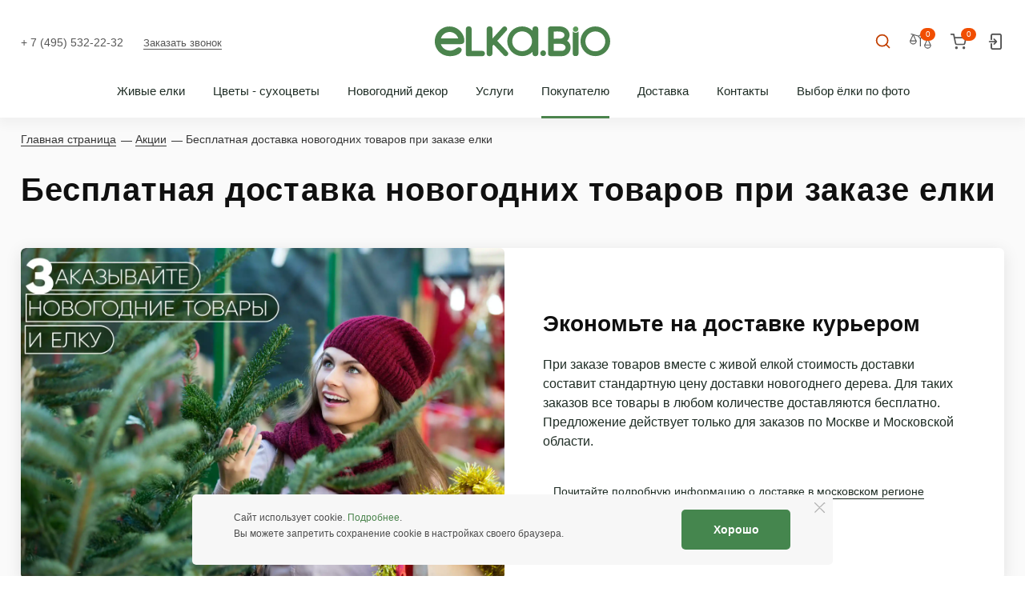

--- FILE ---
content_type: text/html; charset=UTF-8
request_url: https://elka.bio/stock/platite-tolko-za-dostavku-elki/
body_size: 45543
content:

<!DOCTYPE html>
<html lang="ru">
    <head>
        <meta http-equiv="Content-Type" content="text/html; charset=utf-8">
        <meta http-equiv="X-UA-Compatible" content="IE=edge,chrome=1">
        <meta name="format-detection" content="telephone=no">
        <meta name="viewport" content="width=device-width,initial-scale=1.0">
        <meta name="yandex-verification" content="6f2db2701e37b5e8" />
        <meta name="google-site-verification" content="1SMJzH7E9kCWgjpxyiQCWDZKLS7HDM_8r9eYD_umJUY" />
        <meta name="google-site-verification" content="NuqlaC5B9ZwPnVQW-z0VxWpc1ut_wbD4jzL-gaxJNbw" />
                <meta property="og:type" content="stock">
        <meta property="og:title" content="Бесплатная доставка при заказе елки. Акции от «ELKA.BIO»  ">
        <meta property="og:description" content="При заказе ёлки доставка новогодних товаров осуществляется бесплатно. Акция от интернет-магазина «ELKA.BIO». Наш телефон в Москве: 8(495)532-22-32">
        <meta property="og:url" content="https://elka.bio/stock/platite-tolko-za-dostavku-elki/">
        <meta property="og:image" content="https://elka.bio/local/templates/project/build/images/content/pokupayteElkiSoSkidkoy.jpg">
        <meta property="og:site_name" content="elki.bio">
        <meta property="og:locale" content="ru_RU">

        <meta name="msapplication-TileColor" content="#ffffff">
        <meta name="msapplication-TileImage" content="/local/templates/project/build/images/favicon/ms-icon-144x144.png">
        <meta name="theme-color" content="#ffffff">

        <link rel="apple-touch-icon" sizes="57x57" href="/local/templates/project/build/images/favicon/apple-icon-57x57.png">
        <link rel="apple-touch-icon" sizes="60x60" href="/local/templates/project/build/images/favicon/apple-icon-60x60.png">
        <link rel="apple-touch-icon" sizes="72x72" href="/local/templates/project/build/images/favicon/apple-icon-72x72.png">
        <link rel="apple-touch-icon" sizes="76x76" href="/local/templates/project/build/images/favicon/apple-icon-76x76.png">
        <link rel="apple-touch-icon" sizes="114x114" href="/local/templates/project/build/images/favicon/apple-icon-114x114.png">
        <link rel="apple-touch-icon" sizes="120x120" href="/local/templates/project/build/images/favicon/apple-icon-120x120.png">
        <link rel="apple-touch-icon" sizes="144x144" href="/local/templates/project/build/images/favicon/apple-icon-144x144.png">
        <link rel="apple-touch-icon" sizes="152x152" href="/local/templates/project/build/images/favicon/apple-icon-152x152.png">
        <link rel="apple-touch-icon" sizes="180x180" href="/local/templates/project/build/images/favicon/apple-icon-180x180.png">
        <link rel="icon" type="image/png" sizes="192x192"  href="/local/templates/project/build/images/favicon/android-icon-192x192.png">
        <link rel="icon" type="image/png" sizes="32x32" href="/local/templates/project/build/images/favicon/favicon-32x32.png">
        <link rel="icon" type="image/png" sizes="96x96" href="/local/templates/project/build/images/favicon/favicon-96x96.png">
        <link rel="icon" type="image/png" sizes="16x16" href="/local/templates/project/build/images/favicon/favicon-16x16.png">

        <link rel="shortcut icon" href="/favicon.ico" type="image/x-icon">
        <link rel="icon" href="/favicon.ico" type="image/x-icon">
                <title>Бесплатная доставка при заказе елки. Акции от «ELKA.BIO»  </title>
        <meta http-equiv="Content-Type" content="text/html; charset=UTF-8" />
<meta name="description" content="При заказе ёлки доставка новогодних товаров осуществляется бесплатно. Акция от интернет-магазина «ELKA.BIO». Наш телефон в Москве: 8(495)532-22-32" />
<link href="/bitrix/cache/css/s1/project/page_5acbcc0b45044ca26aaa464838aa930d/page_5acbcc0b45044ca26aaa464838aa930d_v1.css?1765808761207739" type="text/css"  rel="stylesheet" />
<link href="/bitrix/cache/css/s1/project/template_d60b5870901bc657edcb8b25ca3a84fc/template_d60b5870901bc657edcb8b25ca3a84fc_v1.css?1766000868204686" type="text/css"  data-template-style="true" rel="stylesheet" />
<script type="text/javascript">if(!window.BX)window.BX={};if(!window.BX.message)window.BX.message=function(mess){if(typeof mess==='object'){for(let i in mess) {BX.message[i]=mess[i];} return true;}};</script>
<script type="text/javascript">(window.BX||top.BX).message({'JS_CORE_LOADING':'Загрузка...','JS_CORE_NO_DATA':'- Нет данных -','JS_CORE_WINDOW_CLOSE':'Закрыть','JS_CORE_WINDOW_EXPAND':'Развернуть','JS_CORE_WINDOW_NARROW':'Свернуть в окно','JS_CORE_WINDOW_SAVE':'Сохранить','JS_CORE_WINDOW_CANCEL':'Отменить','JS_CORE_WINDOW_CONTINUE':'Продолжить','JS_CORE_H':'ч','JS_CORE_M':'м','JS_CORE_S':'с','JSADM_AI_HIDE_EXTRA':'Скрыть лишние','JSADM_AI_ALL_NOTIF':'Показать все','JSADM_AUTH_REQ':'Требуется авторизация!','JS_CORE_WINDOW_AUTH':'Войти','JS_CORE_IMAGE_FULL':'Полный размер'});</script>

<script type="text/javascript" src="/bitrix/js/main/core/core.js?1687952793486439"></script>

<script>BX.setJSList(['/bitrix/js/main/core/core_ajax.js','/bitrix/js/main/core/core_promise.js','/bitrix/js/main/polyfill/promise/js/promise.js','/bitrix/js/main/loadext/loadext.js','/bitrix/js/main/loadext/extension.js','/bitrix/js/main/polyfill/promise/js/promise.js','/bitrix/js/main/polyfill/find/js/find.js','/bitrix/js/main/polyfill/includes/js/includes.js','/bitrix/js/main/polyfill/matches/js/matches.js','/bitrix/js/ui/polyfill/closest/js/closest.js','/bitrix/js/main/polyfill/fill/main.polyfill.fill.js','/bitrix/js/main/polyfill/find/js/find.js','/bitrix/js/main/polyfill/matches/js/matches.js','/bitrix/js/main/polyfill/core/dist/polyfill.bundle.js','/bitrix/js/main/core/core.js','/bitrix/js/main/polyfill/intersectionobserver/js/intersectionobserver.js','/bitrix/js/main/lazyload/dist/lazyload.bundle.js','/bitrix/js/main/polyfill/core/dist/polyfill.bundle.js','/bitrix/js/main/parambag/dist/parambag.bundle.js']);
</script>
<script type="text/javascript">(window.BX||top.BX).message({'LANGUAGE_ID':'ru','FORMAT_DATE':'DD.MM.YYYY','FORMAT_DATETIME':'DD.MM.YYYY HH:MI:SS','COOKIE_PREFIX':'BITRIX_SM','SERVER_TZ_OFFSET':'10800','UTF_MODE':'Y','SITE_ID':'s1','SITE_DIR':'/','USER_ID':'','SERVER_TIME':'1769410084','USER_TZ_OFFSET':'0','USER_TZ_AUTO':'Y','bitrix_sessid':'097204eddeb7b801ab5a850bf07d4ead'});</script>


<script type="text/javascript" src="/bitrix/js/main/core/core_fx.js?168311355316888"></script>
<script type="text/javascript" src="https://yastatic.net/share2/share.js"></script>
<script type="text/javascript" src="/bitrix/js/main/jquery/jquery-1.12.4.min.js?168795271497163"></script>
<script type="text/javascript" src="/bitrix/js/yandex.metrika/script.js?16831135526558"></script>
<script type="text/javascript">BX.setCSSList(['/local/templates/project/build/css/stock-style.css','/local/templates/project/build/css/constructor-style.css','/local/templates/project/build/css/article-style.css','/local/templates/project/build/css/catalog-style.css','/local/templates/project/build/css/global-style.css','/local/templates/project/css/custom.css','/local/templates/project/components/arturgolubev/search.title/smartsearch/style.css','/local/templates/project/styles.css','/local/templates/project/template_styles.css']);</script>
            <!-- Yandex.Metrika counter -->
            <script type="text/javascript">
                (function (m, e, t, r, i, k, a) {
                    m[i] = m[i] || function () {
                        (m[i].a = m[i].a || []).push(arguments)
                    };
                    m[i].l = 1 * new Date();
                    k = e.createElement(t), a = e.getElementsByTagName(t)[0], k.async = 1, k.src = r, a.parentNode.insertBefore(k, a)
                })
                (window, document, "script", "https://mc.yandex.ru/metrika/tag.js", "ym");

                ym("86048602", "init", {
                    clickmap: true,
                    trackLinks: true,
                    accurateTrackBounce: true,
                    webvisor: true,
                    ecommerce: "dataLayer",
                    params: {
                        __ym: {
                            "ymCmsPlugin": {
                                "cms": "1c-bitrix",
                                "cmsVersion": "23.300",
                                "pluginVersion": "1.0.7",
                                'ymCmsRip': 1305871647                            }
                        }
                    }
                });

                document.addEventListener("DOMContentLoaded", function() {
                                    });

            </script>
            <!-- /Yandex.Metrika counter -->
                    <script type="text/javascript">
            window.counters = ["86048602"];
        </script>
        
<link rel="canonical" href="https://elka.bio/stock/platite-tolko-za-dostavku-elki/">

                <script>
                    //TODO https://www.npmjs.com/package/js-cloudimage-360-view
                    window.CI360 = { notInitOnLoad: true }
                </script>
            
<script>window.dataLayer = window.dataLayer || [];</script>



<script type="text/javascript" src="/local/templates/project/build/js/global.js?1765794873464947"></script>
<script type="text/javascript" src="/bitrix/components/arturgolubev/search.title/script.js?17393162749674"></script>
<script type="text/javascript" src="/local/templates/project/components/arturgolubev/search.title/smartsearch/script.js?173931627210738"></script>
<script type="text/javascript" src="/local/templates/project/build/js/constructor.js?176579487324539"></script>
<script type="text/javascript">var _ba = _ba || []; _ba.push(["aid", "df9b1b697d385fbd638466998e4c3d6b"]); _ba.push(["host", "elka.bio"]); (function() {var ba = document.createElement("script"); ba.type = "text/javascript"; ba.async = true;ba.src = (document.location.protocol == "https:" ? "https://" : "http://") + "bitrix.info/ba.js";var s = document.getElementsByTagName("script")[0];s.parentNode.insertBefore(ba, s);})();</script>



        <!-- Google Tag Manager -->
        <script>
            (function (w, d, s, l, i) {
                w[l] = w[l] || [];
                w[l].push({
                    'gtm.start':
                        new Date().getTime(), event: 'gtm.js'
                });
                var f = d.getElementsByTagName(s)[0],
                    j = d.createElement(s), dl = l != 'dataLayer' ? '&l=' + l : '';
                j.async = true;
                j.src =
                    'https://www.googletagmanager.com/gtm.js?id=' + i + dl;
                f.parentNode.insertBefore(j, f);
            })(window, document, 'script', 'dataLayer', 'GTM-MCGFM4B');
        </script>
        <!-- End Google Tag Manager -->
        <!-- Top.Mail.Ru counter -->
        <script type="text/javascript">
            var _tmr = window._tmr || (window._tmr = []);
            _tmr.push({id: "3270835", type: "pageView", start: (new Date()).getTime(), pid: "USER_ID"});
            (function (d, w, id) {
              if (d.getElementById(id)) return;
              var ts = d.createElement("script"); ts.type = "text/javascript"; ts.async = true; ts.id = id;
              ts.src = "https://top-fwz1.mail.ru/js/code.js";
              var f = function () {var s = d.getElementsByTagName("script")[0]; s.parentNode.insertBefore(ts, s);};
              if (w.opera == "[object Opera]") { d.addEventListener("DOMContentLoaded", f, false); } else { f(); }
            })(document, window, "tmr-code");
        </script>
        <!-- /Top.Mail.Ru counter -->
        <script>
            setSiteKey('6Lf19qsdAAAAANWZebxwCzO4WHnvFsKua9CwQqwI');
            initRecaptcha();
        </script>
		
		<script src="//code.jivo.ru/widget/YaZOzxKzau" async></script>
    </head>
    <body class="animation" >
    <!-- Google Tag Manager (noscript) -->
    <noscript>
        <iframe src="https://www.googletagmanager.com/ns.html?id=GTM-MCGFM4B" height="0" width="0" style="display:none;visibility:hidden"></iframe>
    </noscript>
    <!-- End Google Tag Manager (noscript) -->
    <!-- Top.Mail.Ru counter -->
    <noscript>
        <div>
            <img src="https://top-fwz1.mail.ru/counter?id=3270835;js=na" style="position:absolute;left:-9999px;" alt="Top.Mail.Ru" />
        </div>
    </noscript>
    <!-- /Top.Mail.Ru counter -->
                                <div class="main-wrapper ">
                <header class="header">
                    <div class="header__wrap">
                        <div class="container">
                            <div class="header__left" data-trigger>
                                <button type="button" class="header__button js-open-side" data-open="menu">
                                    <span class="header__button__icon">
                                        <span class="header__button__line"></span>
                                    </span>
                                    <span class="header__button__text">
                                        меню                                    </span>
                                </button>
                                <div class="header__phone">
                                    <a class="phone-area" href="tel:+7(495)532-22-32">+ 7 (495) 532-22-32</a>
                                </div>
                                <div class="header__call">
                                    <button
                                        type="button"
                                        class="header__call-btn js-show-modal--xhr"
                                        data-href="feedback"
                                        data-api="/api/html/feedback.php"
                                        data-custom
                                    >
                                        Заказать звонок                                    </button>
                                </div>
                            </div>
                            <div class="header__center" data-trigger>
                                <a href="/" class="header__logo">
    <img src="/local/templates/project/build/images/logo.svg" alt="Елки bio">
</a>
                            </div>
                            <div class="header__right" data-trigger>
                                <div class="header__hours tooltip--text js-tooltip">
		<div class="tooltip__content js-tooltip-content">
		 Время работы консультантов магазина с 10:00 до 18:00
	</div>
</div>                                <div class="header__search">
                                    <button type="button" class="header__search-btn search-icon red js-show-smartsearch"> </button>
                                </div>
                                <div class="header__compare">
                                    <a href="/catalog/compare/" class="compare-icon js-tooltip js-tooltip-notouch" data-tippy-content="Сервис сравнения характеристик товаров, добавляйте и сравнивайте.">
                                        <div class="compare-icon__num js-header__compare">
                                            0                                        </div>
                                    </a>
                                </div>
                                <div class="header__cart">
                                    <a href="/personal/cart/" class="cart-icon">
                                        <div class="cart-icon__num js-header__cart">
                                            0                                        </div>
                                    </a>
                                </div>
								
								<div class="header__user">
																			<a href="#"  
										data-href="modal__common"
										data-api="/api/html/autorisation.php"  class="user-login-icon js-show-modal--xhr" alt="Войти" title="Войти"></a>
									                                    
                                </div>
								
                            </div>
                                                        <div class="header__nav" data-trigger>
                                
    <ul class="nav">
                    <li class="nav__item nav__item--1353 ">
                                    <a
                        href="/catalog/magazin-zhivyh-elok-i-piht/"
                        class="nav__link nav__link--parent "
                    >
                        Живые елки                    </a>
                    <div class="nav__list">
                        <ul class="nav">
                                                                                        <li class="nav__item">
                                    <a href="/catalog/srublennye-novogodnie-elki/" class="nav__link">
                                        Срезанные                                    </a>
                                </li>
                                                            <li class="nav__item">
                                    <a href="/catalog/elki-v-gorshkah/" class="nav__link">
                                        В горшках                                    </a>
                                </li>
                                                            <li class="nav__item">
                                    <a href="/catalog/podstavki-dlya-elki/" class="nav__link">
                                        Подставки                                    </a>
                                </li>
                                                            <li class="nav__item">
                                    <a href="/catalog/lapnik/" class="nav__link">
                                        Лапник                                    </a>
                                </li>
                                                            <li class="nav__item">
                                    <a href="/services/ustanovka-elok/" class="nav__link">
                                        Установка елок                                    </a>
                                </li>
                                                            <li class="nav__item">
                                    <a href="/catalog/nastolnye-elki/" class="nav__link">
                                        Настольные елки                                    </a>
                                </li>
                                                            <li class="nav__item">
                                    <a href="/services/vyvoz-elok/" class="nav__link">
                                        Вывоз елок                                    </a>
                                </li>
                                                            <li class="nav__item">
                                    <a href="/catalog/krasivye-zhivye-eli/" class="nav__link">
                                        Живые ели                                    </a>
                                </li>
                                                            <li class="nav__item">
                                    <a href="/catalog/novogodnie-elki/" class="nav__link">
                                        Новогодние елки                                    </a>
                                </li>
                                                            <li class="nav__item">
                                    <a href="/catalog/pikhta-v-gorshke/" class="nav__link">
                                        Пихта в горшке                                    </a>
                                </li>
                                                            <li class="nav__item">
                                    <a href="/catalog/zhivaya-pihta/" class="nav__link">
                                        Живые пихты                                    </a>
                                </li>
                                                    </ul>
                    </div>
                            </li>
                    <li class="nav__item nav__item--5324 ">
                                    <a
                        href="/catalog/tsvety-sukhotsvety/"
                        class="nav__link nav__link--parent "
                    >
                        Цветы - сухоцветы                    </a>
                    <div class="nav__list">
                        <ul class="nav">
                                                                                        <li class="nav__item">
                                    <a href="/catalog/bukety-tsvetov/" class="nav__link">
                                        Букеты цветов                                    </a>
                                </li>
                                                            <li class="nav__item">
                                    <a href="/catalog/tsvety-v-korzine/" class="nav__link">
                                        Цветы в корзинах                                    </a>
                                </li>
                                                            <li class="nav__item">
                                    <a href="/catalog/tsvety-v-shlyapnoy-korobke/" class="nav__link">
                                        Цветы в шляпных коробках                                    </a>
                                </li>
                                                            <li class="nav__item">
                                    <a href="/catalog/venki-iz-tsvetov/" class="nav__link">
                                        Венки из цветов                                    </a>
                                </li>
                                                            <li class="nav__item">
                                    <a href="/catalog/drugie-tsvetochnye-kompozitsii/" class="nav__link">
                                        Цветочные композиции                                    </a>
                                </li>
                                                            <li class="nav__item">
                                    <a href="/catalog/tsvety-dlya-svadby/" class="nav__link">
                                        Цветы для свадьбы                                    </a>
                                </li>
                                                            <li class="nav__item">
                                    <a href="/catalog/kompozitsii-iz-stabilizirovannykh-tsvetov-/" class="nav__link">
                                        Композиции из стабилизированных цветов                                    </a>
                                </li>
                                                            <li class="nav__item">
                                    <a href="/catalog/bukety-iz-stabilizirovannykh-tsvetov/" class="nav__link">
                                        Букеты стабилизированных цветов                                    </a>
                                </li>
                                                            <li class="nav__item">
                                    <a href="/catalog/stabilizirovannye-tsvety/" class="nav__link">
                                        Стабилизированные цветы                                    </a>
                                </li>
                                                            <li class="nav__item">
                                    <a href="/catalog/sushenye-tsvety/" class="nav__link">
                                        Сухоцветы для флористики                                    </a>
                                </li>
                                                    </ul>
                    </div>
                            </li>
                    <li class="nav__item nav__item--3650 ">
                                    <a
                        href="/catalog/novogodniy-dekor-ruchnoy-raboty/"
                        class="nav__link nav__link--parent "
                    >
                        Новогодний декор                    </a>
                    <div class="nav__list">
                        <ul class="nav">
                                                                                        <li class="nav__item">
                                    <a href="/catalog/dekorativnye-elki-ruchnoy-raboty/" class="nav__link">
                                        Ёлки ручной работы                                    </a>
                                </li>
                                                            <li class="nav__item">
                                    <a href="/catalog/novogodniy-dekor-ruchnoy-raboty/" class="nav__link">
                                        Новогодний декор                                    </a>
                                </li>
                                                            <li class="nav__item">
                                    <a href="/catalog/novogodnie-venki/" class="nav__link">
                                        Новогодние венки                                    </a>
                                </li>
                                                    </ul>
                    </div>
                            </li>
                    <li class="nav__item nav__item--1355 ">
                                    <a
                        href="/services/"
                        class="nav__link "
                    >
                        Услуги                    </a>
                            </li>
                    <li class="nav__item nav__item--1356 current">
                                    <a
                        href="javascript:void(0);"
                        class="nav__link nav__link--parent current"
                    >
                        Покупателю                    </a>
                    <div class="nav__list">
                        <ul class="nav">
                                                                                        <li class="nav__item">
                                    <a href="/stock/" class="nav__link">
                                        Акции и предложения                                    </a>
                                </li>
                                                            <li class="nav__item">
                                    <a href="/quality-assurance/" class="nav__link">
                                        Гарантии качества                                    </a>
                                </li>
                                                            <li class="nav__item">
                                    <a href="/price-list/" class="nav__link">
                                        Прайс                                    </a>
                                </li>
                                                            <li class="nav__item">
                                    <a href="/suhocvety-optom/" class="nav__link">
                                        Сухоцветы оптом                                    </a>
                                </li>
                                                            <li class="nav__item">
                                    <a href="/faq/" class="nav__link">
                                        Вопросы и ответы                                    </a>
                                </li>
                                                    </ul>
                    </div>
                            </li>
                    <li class="nav__item nav__item--1357 ">
                                    <a
                        href="/delivery/"
                        class="nav__link nav__link--parent "
                    >
                        Доставка                    </a>
                    <div class="nav__list">
                        <ul class="nav">
                                                                                        <li class="nav__item">
                                    <a href="/delivery/dostavka-po-moskve-i-oblasti/" class="nav__link">
                                        Доставка ёлок в МСК                                    </a>
                                </li>
                                                            <li class="nav__item">
                                    <a href="/delivery/srochnaya-dostavka/" class="nav__link">
                                        Срочная доставка ёлок в МСК                                    </a>
                                </li>
                                                            <li class="nav__item">
                                    <a href="/delivery/dostavka-po-rossii/" class="nav__link">
                                        Доставка ёлок по России                                    </a>
                                </li>
                                                            <li class="nav__item">
                                    <a href="/delivery/delivery-cvety-suhocvety/" class="nav__link">
                                        Доставка цветов-сухоцветов                                    </a>
                                </li>
                                                    </ul>
                    </div>
                            </li>
                    <li class="nav__item nav__item--1358 ">
                                    <a
                        href="/contact/"
                        class="nav__link "
                    >
                        Контакты                    </a>
                            </li>
                    <li class="nav__item nav__item--1359 ">
                                    <a
                        href="/catalog/vybor-zhivyh-elok-po-fotografii/"
                        class="nav__link "
                    >
                        Выбор ёлки по фото                    </a>
                            </li>
            </ul>
                            </div>
                                                    </div>
                    </div>
                </header>
                                                <main class="main ">
                                                                    <div class="container">
                                                            


        <div class="breadcrumb" itemprop="http://schema.org/breadcrumb" itemscope="" itemtype="http://schema.org/BreadcrumbList">
            <ul class="breadcrumb__list">
        <li 
            class="breadcrumb__item" 
            id="bx_breadcrumb_0" 
            itemprop="itemListElement" 
            itemscope="" 
            itemtype="http://schema.org/ListItem"
            ><a class="bx-breadcrumb-item breadcrumb__link" href="/" title="Главная страница" itemprop="item"><span itemprop="name">Главная страница</span><meta itemprop="position" content="1"></a></li>
        
        <li 
            class="breadcrumb__item" 
            id="bx_breadcrumb_1" 
            itemprop="itemListElement" 
            itemscope="" 
            itemtype="http://schema.org/ListItem"
            ><a class="bx-breadcrumb-item breadcrumb__link" href="/stock/" title="Акции" itemprop="item"><span itemprop="name">Акции</span><meta itemprop="position" content="2"></a></li>
        <li class="breadcrumb__item breadcrumb__item--active"><span>Бесплатная доставка новогодних товаров при заказе елки</span></li></ul>
        </div>                                                                                        <h1 class="h1-large">
                                    Бесплатная доставка новогодних товаров при заказе елки                                </h1>
                                                        
<div class="article-useful">
    <section  class="content-section content-section--image">
    <div class="content-section__figure">
        <img class="content-section__img" src="/upload/iblock/486/e2pyzvvpqj24tq1y0o4gzf1jwv8378ai.webp" alt="">
    </div>
    <div class="content-text content-text--center">
        <h2>Экономьте на доставке курьером</h2>
        <p>При заказе товаров вместе с живой елкой стоимость доставки составит стандартную цену доставки новогоднего дерева. Для таких заказов все товары в любом количестве доставляются бесплатно. Предложение действует только для заказов по Москве и Московской области.</p>
<br/>
        <div class="card-text__links">
            <div class="card-text__link"><a href="/delivery/dostavka-po-moskve-i-oblasti/" class="link">Почитайте подробную информацию о доставке в московском регионе</a></div>
        </div>
    </div>
</section>
</div>

    <div class="nl-default">
                    <h2>Другие активные акции</h2>
                <div class="nl-default__list">
                                            <div class="nl-default__item" id="bx_3218110189_28">
                    <a href="/stock/dostavka-lyubogo-kolichestva-elok-po-tsene-odnoy/" class="card-default">
                        <div class="card-default__figure">
                                                            <img
                                    src="/upload/resize_cache/iblock/989/438_326_1/7d2l95gxetthgj7nve3omyrcm7rvkym9.webp"
                                    alt="Доставка любого количества елок по цене одной"
                                    class="card-default__img card-default__img--face"
                                >
                                                                                        <img
                                    src="/upload/resize_cache/iblock/500/438_326_1/c1201pagbau52cp5pue1vvye0w8llzin.webp"
                                    alt="Доставка любого количества елок по цене одной"
                                    class="card-default__img card-default__img--back"
                                >
                                                    </div>
                        <div class="card-default__content">
                            <div class="card-default__title">
                                Доставка любого количества елок по цене одной                            </div>
                        </div>
                    </a>
                </div>
                                            <div class="nl-default__item" id="bx_3218110189_1347">
                    <a href="/stock/besplatnyy-podem-derevev-na-lifte/" class="card-default">
                        <div class="card-default__figure">
                                                            <img
                                    src="/upload/resize_cache/iblock/042/438_326_1/jmu7mhr3518vqr6z9pqsri4ofw2nvl4z.webp"
                                    alt="Бесплатный подъем деревьев на лифте"
                                    class="card-default__img card-default__img--face"
                                >
                                                                                        <img
                                    src="/upload/resize_cache/iblock/bb5/438_326_1/0e6olmege66pv2o4svkjtnnhnl511bkc.webp"
                                    alt="Бесплатный подъем деревьев на лифте"
                                    class="card-default__img card-default__img--back"
                                >
                                                    </div>
                        <div class="card-default__content">
                            <div class="card-default__title">
                                Бесплатный подъем деревьев на лифте                            </div>
                        </div>
                    </a>
                </div>
                                            <div class="nl-default__item" id="bx_3218110189_1350">
                    <a href="/stock/podarit-elku/" class="card-default">
                        <div class="card-default__figure">
                                                            <img
                                    src="/upload/resize_cache/iblock/481/438_326_1/lorew81syosthuvg8ft0l0lquq426emu.webp"
                                    alt="Подарить елку"
                                    class="card-default__img card-default__img--face"
                                >
                                                                                        <img
                                    src="/upload/resize_cache/iblock/370/438_326_1/3hgytsh08fh8154jozz7gtxs87nqfegu.webp"
                                    alt="Подарить елку"
                                    class="card-default__img card-default__img--back"
                                >
                                                    </div>
                        <div class="card-default__content">
                            <div class="card-default__title">
                                Подарить елку                            </div>
                        </div>
                    </a>
                </div>
                                </div>
    </div>

                                            </div>
                                                        </main>
            </div>

            

            <script src="https://cdn.jsdelivr.net/npm/@fancyapps/ui@5.0/dist/fancybox/fancybox.umd.js"></script>
            <link
            rel="stylesheet"
            href="https://cdn.jsdelivr.net/npm/@fancyapps/ui@5.0/dist/fancybox/fancybox.css"
            />

            <script>
                Fancybox.bind("[data-fancybox]");
            </script>

            
            <footer class="footer">
                <div class="footer__top">
                    <div class="container">
                        <div class="footer__col footer__col--order1">
                            
                        </div>
                        <div class="footer__col footer__col--order2">
                            <a href="/" title="Елки bio" class="footer__logo">
    <svg viewBox="0 0 125 125" fill="none" xmlns="http://www.w3.org/2000/svg">
    <path d="M123.339 62.5001C123.339 96.1005 96.1003 123.339 62.4996 123.339C28.8993 123.339 1.6608 96.1005 1.6608 62.5001C1.6608 28.8995 28.8993 1.66127 62.4996 1.66127C96.1003 1.66127 123.339 28.8995 123.339 62.5001Z" fill="white"/>
<path d="M62.5003 25.3922C42.0057 25.3922 25.3915 42.0061 25.3915 62.5011C25.3915 82.9957 42.0057 99.6099 62.5003 99.6099C72.2748 99.6099 81.1663 95.831 87.7942 89.6545C95.0632 82.8801 99.6092 73.2214 99.6092 62.5011C99.6092 42.0061 82.9953 25.3922 62.5003 25.3922Z" stroke="#45864E" stroke-width="1.03337" stroke-miterlimit="10"/>
<path d="M41.5472 92.1617C41.9238 90.2738 42.4674 93.5894 42.387 90.9974C42.5141 90.6833 43.0088 90.8884 42.9175 90.3202C43.3 89.4579 43.0603 90.9961 43.3834 90.9967C44.0259 91.0661 43.8002 92.5054 44.3562 92.6288C45.2277 91.5785 44.7792 91.6795 45.0869 90.5776C45.5457 90.8842 45.3153 92.4713 46.0403 91.9256C46.2661 91.7291 46.0165 90.2652 46.5938 91.148C47.4187 91.112 46.4953 90.4752 46.7401 90.2446C47.3917 90.3032 47.8072 91.3731 48.3974 91.5659C49.3357 91.5305 48.7257 92.8461 49.4698 93.0374C49.6502 92.4627 49.2418 91.4656 49.2981 90.7703C49.5181 90.773 49.713 90.9595 49.7981 90.6097C50.1629 89.7736 50.38 91.4568 50.7667 90.8756C50.9373 90.6596 51.0043 91.3236 51.1898 91.4188C51.7786 91.5888 51.2532 90.7787 51.3413 90.5427C52.6952 92.6968 51.5976 90.0889 52.3731 89.7225C52.7014 90.5955 53.0474 90.4347 53.3746 89.6486C53.6019 89.7952 53.1365 90.3093 53.3769 90.6164C53.7967 91.3609 54.3483 92.123 54.7756 90.9814C54.8372 91.6398 54.5919 92.4517 55.3511 91.4565C55.7901 91.5659 55.5823 91.0002 55.6759 90.7524C55.8519 90.7248 55.7586 92.2437 56.239 91.6121C56.2034 91.4434 56.4106 90.834 56.6378 91.0034C56.9866 92.438 57.4216 88.872 57.5458 89.1188C58.2426 91.7962 58.4925 93.199 59.2709 89.3542C59.5826 90.1535 59.0087 91.2741 59.0722 92.1718C59.6269 93.2945 59.4946 90.93 60.2246 91.287C60.5672 91.5675 60.217 92.3204 60.3376 92.7718C60.6814 93.4219 61.0111 91.4939 60.9622 91.3859C60.8888 90.987 60.4996 89.926 60.7478 89.7388C61.539 90.8092 61.3852 90.5886 61.3665 89.3813C61.3345 87.2387 61.5465 86.1873 60.601 86.1873C60.4542 86.1873 56.1663 85.2816 55.1396 85.6411C54.3238 85.4095 52.8285 86.0369 52.587 85.6994C54.7504 84.9193 52.358 85.0208 51.5539 85.4205C51.153 85.5869 51.4332 84.981 51.0538 85.1283C48.7443 85.7597 47.3447 84.4928 45.2873 84.9362C45.0064 84.7198 44.8488 84.2404 44.4071 84.1374C44.1475 84.0691 44.2942 84.553 43.9758 84.4609C43.1033 84.3751 42.2317 84.5922 41.3562 84.5091C41.3289 84.1572 42.2165 84.29 42.1494 83.8964C41.9322 83.6189 41.7435 84.0703 41.5456 83.9686C41.2396 84.0302 40.9384 84.0543 40.6348 83.9515C40.425 84.088 39.9617 83.9887 40.2675 83.6904C40.4113 83.695 40.827 83.3517 40.5156 83.3031C39.9643 83.2308 39.3082 83.2873 38.8301 83.0364C39.4672 82.7157 40.3795 83.0678 41.102 83.0258C41.3908 83.0458 41.5474 83.5326 41.8789 83.2739C43.0434 82.2418 40.7628 82.4247 40.2175 82.3918C40.3231 82.3317 40.9719 82.1499 40.6126 81.9653C38.2988 81.547 42.4771 81.3496 43.0261 81.51C43.3062 81.5417 43.5855 81.7205 43.8138 81.7409C43.908 81.7493 44.6649 81.3847 43.6081 81.5212C42.7817 81.4512 44.2066 81.244 43.7111 81.1331C43.1495 81.0073 43.3084 81.6472 42.8234 81.2396C42.6554 81.0984 42.4909 81.1194 42.3466 81.1378C42.0807 81.1715 41.6173 81.2001 41.5391 81.0525C41.5772 80.965 41.5256 80.8481 41.4386 80.925C41.0604 81.2374 40.6693 80.7311 40.2629 80.817C39.7399 80.7887 39.1034 81.1767 38.6752 81.0622C38.796 80.2576 40.5623 80.9523 41.2455 80.6831C41.6007 80.6238 41.3105 80.2467 41.5176 80.0894C42.205 79.6742 41.2985 79.4461 40.9103 79.5682C39.107 79.6828 41.3761 79.148 39.6744 78.9996C39.2637 78.9562 37.4965 78.8296 38.8184 78.8136C39.1347 78.5153 37.7737 78.6761 37.5255 78.3483C37.0238 77.8023 38.1719 77.9995 38.4739 77.9278C38.5004 78.0783 38.159 78.2199 38.5099 78.3482C40.9104 78.555 37.5688 77.2526 37.2064 77.0587C38.2373 76.7016 36.6463 76.7106 36.6609 76.3264C37.0373 76.0334 37.8596 76.7046 37.4269 75.7714C37.0504 75.3085 36.3632 75.8216 35.9434 75.3698C36.3785 75.2422 37.5355 75.6018 37.6784 75.1836C37.1546 74.904 35.0827 74.1207 36.7669 74.2987C37.0036 74.3551 37.0579 74.1352 37.0717 73.9489C37.5312 73.4607 38.2601 74.1232 38.8467 73.8614C38.6266 73.4814 37.9258 73.1962 37.6426 72.7351C38.124 72.5025 41.1555 75.4011 40.0353 73.203C39.9295 72.8299 38.8523 72.6492 39.5709 72.3488C39.6721 72.3431 39.9376 72.4198 39.9029 72.226C39.8653 71.9032 39.4793 71.9437 39.2451 71.9591C38.8626 71.9538 38.8298 71.4564 38.3985 71.6091C37.7833 71.2851 38.7058 71.3752 38.9488 71.4856C39.3096 71.5517 39.2951 71.0496 39.6177 71.0984C40.1981 71.0227 41.0072 71.8064 41.4309 71.4606C41.7258 70.7318 37.2623 70.3364 39.9252 70.2895C43.9001 70.9958 38.5958 69.4788 37.8162 68.8597C37.7319 68.6495 38.2484 68.9531 38.3568 68.9627C38.9038 68.7991 37.7363 68.4663 38.1177 68.0824C38.7006 68.1 39.3858 69.0688 39.8656 68.841C39.9701 68.0586 38.1572 67.2555 38.6488 67.0467C38.9673 66.6021 41.6775 68.1903 41.3732 67.497C40.9287 66.9267 39.9025 66.6155 39.6051 66.104C41.042 66.1349 38.8732 64.7792 38.4085 64.5345C38.2493 63.6501 39.4069 64.6755 39.6514 64.9277C40.2331 65.6408 42.3439 66.6796 40.7279 65.1223C40.5775 65.0407 40.6188 64.7908 40.8007 64.9295C43.0786 67.8136 41.5142 64.7186 43.5534 66.1763C43.7582 66.4145 45.0574 66.9846 44.7947 66.3068C44.1198 66.0452 43.5724 65.5441 42.9369 65.219C42.6633 65.2889 42.508 65.73 42.1553 65.4387C41.925 65.1054 41.3084 65.1206 41.2153 64.7407C41.8562 63.9571 43.4793 65.4159 44.2256 65.6379C44.6059 65.4206 43.7937 64.7279 43.4743 64.7005C43.0621 64.6842 42.8671 64.3137 42.8068 63.946C42.2139 63.7037 41.575 63.4601 40.9463 63.2108C40.7151 63.11 40.7811 63.149 40.8433 62.93C41.4234 62.0328 39.7268 61.8323 39.7229 60.9456C40.4525 60.8699 41.3727 62.4668 42.3525 62.5938C42.9385 61.7298 39.7256 60.9928 40.5683 60.3362C41.5542 60.7568 42.2763 61.5894 43.1153 62.2273C43.7221 62.3823 42.2577 60.7499 43.318 61.2451C43.6403 61.5125 43.5088 63.3658 44.0245 62.8158C44.3304 62.7453 44.6896 63.3052 45.1356 63.1071C45.7262 63.5242 46.2582 63.1636 45.4552 62.7499C45.1853 62.5052 45.2404 61.9739 44.7564 61.9745C43.6634 61.562 45.5037 61.749 45.5587 61.4309C45.4939 61.2124 45.1367 61.2264 45.1127 61.0173C45.1503 60.8716 45.3111 60.7644 45.4039 60.9561C47.625 63.1811 49.1441 61.9896 45.27 60.3484C44.9625 60.1731 44.024 59.7926 44.8598 59.7845C45.0686 59.7495 44.9681 59.4885 44.8079 59.4728C44.0156 59.1803 43.6362 58.3472 43.127 57.7384C44.5138 57.7966 46.2917 61.0039 47.3805 60.2034C47.6287 59.7507 48.264 61.033 48.4382 60.3997C47.7846 59.8095 46.8887 59.5072 46.2137 58.9251C46.6149 58.3839 49.222 60.1498 48.4535 59.1553C48.0486 58.8476 46.5684 58.8506 47.4581 58.4602C46.6225 57.7687 45.5109 57.2612 44.7405 56.417C45.7849 56.1543 44.3625 55.8332 44.4919 55.4243C44.8458 55.4173 45.101 56.0558 45.5334 55.7464C46.0309 55.7546 46.4975 56.191 46.9694 56.3716C48.1922 56.6786 46.2525 55.5 45.8367 55.345C45.4468 54.9337 44.3637 55.0939 44.2426 54.717C44.4469 54.6506 44.9696 54.6511 44.7466 54.2975C44.5744 54.1052 43.9842 54.1041 44.2463 53.7638C44.4755 53.5121 44.5756 53.8646 44.7866 53.9106C44.714 53.317 43.6339 52.9604 43.4328 52.326C42.8507 50.5263 45.2788 54.2212 45.7393 54.2357C46.6597 54.0895 45.2801 53.0554 45.7111 52.4955C45.7868 53.1969 48.4184 55.6503 47.5742 54.2054C47.3896 54.093 47.1851 54.0027 47.2157 53.7423C47.2189 53.5605 46.8832 53.6059 46.9315 53.416C47.6384 53.1585 48.3051 54.4833 48.8998 54.8183C49.7404 55.0846 50.6781 55.2984 51.4394 55.6637C52.4282 56.6384 52.2827 55.4627 51.3349 55.4237C50.9 54.6057 50.4825 55.2279 49.8123 54.6925C49.841 54.5614 50.3594 54.5655 50.0644 54.3948C49.1919 53.9945 48.4986 53.2727 47.717 52.7483C48.7933 52.8719 49.7376 54.1035 50.7634 54.0872C50.0291 53.3735 46.8154 49.9402 49.9287 52.3883C50.5539 51.5697 49.6174 51.5371 49.3046 51.2161C49.6135 50.8992 50.0839 51.5726 50.2095 51.2528C50.1451 50.8112 49.5983 51.2184 49.4484 50.8141C49.6966 50.6014 49.1654 50.5799 49.2958 50.401C49.9279 49.784 48.3718 49.4205 47.989 49.0902C47.3578 48.2483 49.1969 49.3535 49.4633 49.5644C50.7707 49.4543 48.454 47.9896 48.5068 47.3511C49.6089 47.2748 50.9725 51.7096 51.6904 49.7339C52.3298 50.9959 52.1713 49.1484 53.5598 49.1892C55.7796 50.3346 54.4123 48.8962 53.4437 48.2128C53.9117 48.0007 54.0722 48.606 54.4344 48.6975C55.3573 49.0208 54.6618 48.2658 54.2666 48.0712C53.6393 47.6546 53.4801 46.8611 52.9174 46.3834C52.493 45.9039 50.5069 44.2837 51.9428 44.9729C53.9601 46.9735 52.5362 44.4147 51.6986 43.7319C51.4819 42.6605 52.8692 44.8132 53.0827 44.9711C53.7899 45.6056 54.8232 46.8355 55.7059 46.7737C54.7611 45.8969 53.2092 45.0754 52.7142 43.9988C53.2201 43.7296 53.9957 45.4489 54.6413 45.5986C56.5685 46.2768 52.7523 42.1088 52.5912 41.4574C53.0463 41.0519 53.5664 42.4391 53.9146 42.7462C54.2338 43.5711 55.1633 43.6597 55.6567 44.2889C56.4306 45.1401 55.7776 43.2775 56.3055 43.9096C56.7064 45.196 60.3505 45.499 57.3339 44.0693C56.6834 42.9646 58.2379 44.7276 58.5356 44.0326C58.0267 42.8137 56.8346 44.4293 55.6764 41.8111C55.5059 41.3642 55.14 40.6552 56.0194 41.2751C55.3447 40.8032 54.3772 37.6449 55.5087 39.7242C56.8158 42.7194 54.8437 37.2411 54.5341 36.6789C54.933 35.9873 54.8534 37.406 55.1251 37.6076C55.3607 38.3341 55.9369 38.8817 56.1327 39.6339C56.1538 39.8908 56.4227 40.8579 56.7592 40.3254C56.5771 39.3432 56.0354 38.3778 55.6593 37.4299C56.1445 36.9131 56.3462 38.5368 56.487 38.8846C56.8585 40.7024 57.9524 38.3935 57.776 39.624C56.1252 41.165 60.4967 41.0053 58.5956 40.2398C58.4366 40.0493 58.7763 39.9007 58.8497 40.171C59.4998 40.3283 60.6872 41.2564 61.2413 41.0479C61.3467 40.3155 56.947 37.9909 58.9627 38.6819C59.582 38.7227 61.8023 40.6616 61.4912 39.2237C60.354 38.1051 54.3583 35.1653 59.2144 37.0203C59.7719 36.9032 58.443 35.6308 58.1913 35.4566C58.3306 34.3683 62.2643 40.8556 60.6144 36.2204C60.5765 34.8728 58.2606 34.2483 58.0294 33.2415C58.7151 33.5037 59.4218 34.6497 60.0277 34.6112C59.8826 34.0216 58.7366 32.2662 59.6688 32.7941C60.1634 33.3272 60.6604 36.1534 61.405 35.6471C61.0921 34.0974 59.9327 32.7655 59.4684 31.2205C59.4288 30.7264 59.9088 30.9944 59.9071 31.4279C62.9098 38.1675 62.7158 37.5878 62.5906 30.8068C62.5574 30.5505 62.3447 30.036 62.7409 30.1275C63.1202 30.8161 62.6669 31.9225 62.8219 32.7486C62.9611 33.6855 62.7211 34.9375 63.0438 35.7176C64.0751 35.6768 64.6099 30.1881 65.3282 30.6262C64.9082 32.3059 64.4363 34.1976 63.5344 35.7374C63.4563 35.8545 63.0194 36.3736 63.3957 36.3882C63.8834 35.9302 69.7007 31.5013 68.5704 33.0376C67.6517 33.1658 61.1364 39.5622 63.5262 38.5432C64.7002 37.8727 65.9749 37.1479 66.9863 36.0567C68.4423 35.9792 61.2127 40.252 64.4433 38.9441C64.5697 38.8345 64.8289 38.8211 64.8359 39.0414C64.219 39.4801 62.3773 39.8366 63.0269 40.9395C63.5391 41.4662 63.9282 40.3511 64.6641 40.8486C65.2216 40.5748 66.3396 39.5954 66.765 40.259C67.1402 39.8658 66.2173 39.1684 66.4958 38.7844C66.9572 38.4955 66.1689 38.3015 66.2307 38.0084C66.6379 37.2743 67.2054 38.7052 67.4507 39.0087C68.3386 39.7358 67.9447 36.831 67.7717 36.3346C68.7639 34.8122 68.0176 39.1725 68.7936 38.7856C69.033 38.1337 69.7578 36.7785 69.7246 38.3096C70.4295 37.9006 70.8939 36.5123 71.6204 36.5053C71.593 37.0844 70.6952 37.5668 70.5938 38.2385C70.7337 38.7204 70.9597 37.9432 71.1555 37.854C71.8581 37.8581 70.6183 38.5368 70.8007 38.8031C73.035 37.2487 70.362 39.8605 69.5207 40.2054C68.62 40.6313 69.2527 40.8358 68.4149 41.1999C67.8824 41.5308 68.4778 42.1228 68.2378 42.5417C68.0152 42.96 68.0665 44.6594 68.8105 43.9376C69.2305 43.1563 68.9695 43.4167 69.7724 43.2915C70.013 43.168 70.2728 42.6687 70.5344 42.8807C71.0296 43.5408 69.604 44.0273 69.297 44.582C67.989 47.1186 71.963 41.9993 72.6306 42.4403C72.9062 42.2544 73.113 41.7884 73.4562 41.8122C74.1064 42.2976 70.7884 44.0669 71.6961 44.3151C72.1168 44.5872 71.6717 45.076 71.7515 45.3737C72.0335 45.7145 72.2304 45.7425 72.4658 45.365C72.8077 44.8733 75.2296 43.5432 73.5814 44.8121C73.1544 45.0102 73.2785 45.5951 72.901 45.767C72.7687 45.7641 72.5794 45.8217 72.6231 45.9814C73.0851 46.4009 73.7545 45.2688 74.171 45.7408C72.3819 49.1071 75.4819 45.3166 76.5265 44.6548C77.1849 45.0102 74.0458 46.7714 74.6103 47.3004C74.7228 47.668 73.7568 47.6307 73.9357 48.13C73.7755 48.186 73.3601 47.982 73.4241 48.2949C73.9601 48.9037 75.324 47.1425 76.0319 46.9165C76.1869 47.502 74.6185 47.9477 74.4169 48.6818C74.4839 49.2947 74.9232 48.313 75.1236 48.6101C75.0892 49.0861 74.0429 49.3739 73.9427 49.8178C74.2841 50.0957 74.6243 49.3552 75.0776 49.4793C75.2343 49.8749 73.5809 50.1051 73.8669 50.5478C74.2293 50.5589 75.2215 49.5009 75.0933 50.182C74.5614 50.2321 73.2488 51.7165 74.4845 51.1922C74.7793 51.0273 75.0292 50.482 75.398 50.7879C73.0326 52.7804 76.2375 50.7704 76.8854 50.3002C77.7523 49.886 78.3611 48.613 79.1267 48.4079C79.249 48.8659 78.4421 49.1735 78.2487 49.5743C77.9283 49.9344 77.9341 50.4768 77.5426 50.7826C77.2886 50.9493 76.0383 51.9251 76.7561 51.8977C77.3864 51.9898 75.0013 52.6452 75.2745 52.9324C75.5285 53.2966 76.1973 52.3522 76.3954 52.8194C76.3541 53.7784 73.9473 53.6508 73.818 54.6185C74.0778 54.8958 73.6438 54.9599 73.4655 55.1044C73.684 55.8921 74.0918 56.0774 74.6278 55.2163C75.2762 54.8638 75.5716 55.2431 75.9055 54.2072C76.248 53.9019 76.8312 53.9229 77.045 53.3997C77.5379 52.6988 78.5318 52.5753 79.1587 52.0958C79.3446 51.7841 80.448 50.7081 80.1771 51.5686C79.7728 51.6973 79.4564 51.9764 79.2642 52.3539C77.1755 55.6765 81.2602 51.4695 81.9046 50.8188C83.3984 49.999 79.8532 53.3053 79.5654 53.3572C79.1855 53.9281 80.4667 53.2063 80.7335 53.1154C82.1458 53.6619 78.4276 55.6136 79.7175 55.4936C80.0688 55.2314 81.4641 54.5422 81.4024 55.1149C81.2165 55.3642 79.344 56.1717 80.5512 55.8874C80.7265 55.7004 81.541 55.44 81.2672 55.9055C81.0219 56.0972 79.3382 57.0521 80.2604 57.168C81.2689 57.3591 78.2872 57.8997 78.9647 58.7911C79.1448 58.9211 79.4629 58.5383 79.6254 58.6962C79.6679 58.8517 79.4232 58.8774 79.3306 58.9449C79.1919 59.1722 79.6068 59.1285 79.7233 59.062C80.0239 59.485 77.9283 59.9756 78.9309 60.7266C79.3865 60.9771 80.123 60.6724 80.5582 60.5191C80.6887 60.363 80.7562 59.7017 80.9899 59.9715C81.0708 60.3374 80.6572 60.7137 81.2369 60.712C81.5387 61.2637 79.781 61.6278 79.9086 62.2914C80.6875 62.5583 81.174 60.9107 82.1166 61.206C82.8064 61.1087 83.9035 59.3231 84.3608 59.8719C83.9577 60.2587 81.0324 62.2402 82.9253 61.4216C82.8461 61.9465 81.3598 62.8624 83.1269 62.0374C83.6005 62.2652 82.8956 62.8338 82.7016 63.0424C82.4726 64.0911 81.4694 64.8351 83.1537 63.8662C83.2346 63.7235 83.3424 63.9367 83.4613 63.8953C84.6422 63.8854 84.7721 63.3028 85.2155 62.4435C84.9906 63.8884 87.06 61.0039 87.1078 62.3485C86.7897 62.8035 85.3169 63.6804 85.7789 64.14C85.9572 64.2729 85.7061 64.4121 85.5831 64.4611C83.8534 65.2167 85.6909 65.4218 84.249 65.9432C83.6227 66.1227 83.6961 66.5147 84.2979 66.2491C84.4698 65.9036 85.3518 66.2007 84.8106 66.4122C84.5135 66.4868 83.8825 66.8987 84.0159 67.2345C84.3043 67.465 84.8432 66.7256 84.9959 67.0911C84.5583 68.3345 83.9932 67.8045 83.8971 68.8702C83.7328 69.0272 82.4033 69.231 83.0401 69.5211C83.3611 69.4753 84.094 69.405 84.0794 69.8304C83.7986 70.4148 84.7803 70.0467 84.5024 70.3372C83.5982 71.8565 85.7661 70.5982 86.1721 70.0222C86.8386 69.8113 86.2391 70.5005 87.3082 69.4802C87.4055 70.2511 88.1408 68.9477 88.8457 69.0961C88.8382 69.3551 85.9368 70.9308 86.605 71.2965C87.3042 71.2798 87.7836 70.4971 88.3272 70.411C88.2853 70.6227 88.6255 70.8701 88.2835 70.966C87.596 71.1726 86.8905 72.263 88.026 71.7047C88.093 71.5744 88.4216 71.4853 88.3528 71.7221C88.0773 71.9655 86.5112 72.6515 87.1795 73.1166C88.0266 72.9611 88.523 71.6325 89.1644 72.5561C89.8979 72.3047 90.5633 71.3218 91.3667 71.5094C91.1546 71.935 90.2457 72.0139 90.0074 72.4742C89.9463 72.8328 90.3197 72.6438 90.4864 72.5715C92.346 72.5134 86.1448 73.9832 89.0479 73.8281C89.6958 73.8311 90.4164 73.1065 90.9903 73.5514C90.8715 73.737 88.5096 74.3207 88.8242 74.8159C89.6649 74.9832 88.4239 75.296 88.9104 75.7158C88.791 76.2234 86.5159 76.0008 87.6788 76.796C88.1886 76.9128 90.72 76.7765 89.1161 76.9897C87.913 77.1931 87.3088 77.3787 88.8749 77.7046C87.9095 78.284 84.9172 78.6057 88.3214 78.7991C87.5075 79.4586 83.4461 78.5727 83.4421 79.6265C84.3987 79.5967 85.5016 79.748 86.3219 80.0856C85.667 80.1572 84.2053 79.7953 85.4194 80.6051C85.3012 80.8241 85.1974 81.1341 85.5441 81.1841C86.6953 81.2043 87.8256 81.2668 88.9774 81.2594C88.5917 81.4386 87.7662 81.4209 87.2313 81.6179C86.298 82.2472 88.7362 82.0206 87.9701 82.3467C87.3898 82.237 86.8264 82.5883 86.2182 82.2259C85.3221 82.0213 85.9781 82.8548 86.4856 82.7361C86.996 83.0877 85.917 82.7512 85.8756 83.0242C87.7586 84.1538 81.8294 82.0342 82.6864 83.3657C83.3005 83.4709 83.9408 83.2396 84.5694 83.3519C84.7966 83.5919 86.0632 83.7175 85.575 83.8627C84.5659 83.701 85.7369 84.6178 85.0908 84.7087C85.6239 85.3093 83.5475 84.1216 83.2702 84.2237C83.544 85.5208 80.9427 83.8574 80.3531 83.9621C80.1597 83.9693 80.236 84.1529 80.1614 84.219C79.9732 84.3859 80.1363 84.7915 80.4999 84.9975C81.0901 85.4104 81.9115 85.126 82.4027 85.7388C82.01 86.0754 81.449 85.5734 81.0056 85.527C80.3875 85.2392 80.0181 85.5647 79.3102 85.5705C78.6251 85.5762 76.3972 85.777 75.7237 85.3966C75.472 85.2546 75.2867 85.2095 74.8865 85.1358C74.474 85.0597 74.2654 84.7807 73.7347 84.9184C73.4807 84.9717 72.9522 84.9401 73.0932 85.0103C73.5255 85.2252 74.167 85.0888 74.6476 85.2553C73.3746 85.6345 76.9105 85.8743 75.2879 85.9269C74.5824 85.9617 73.9141 85.9014 73.2564 85.799C72.9645 85.8057 72.531 86.1168 72.3428 85.7904C72.0259 85.1352 70.8671 85.8813 70.5665 85.9671C70.1767 85.2346 67.7519 85.2523 69.0109 86.1023C69.65 86.2499 70.3783 86.4229 69.1659 86.4641C68.8885 86.5999 68.5786 85.7844 68.4574 86.231C68.6782 86.6237 68.8594 86.8519 68.2471 86.823C67.7804 86.7126 68.0117 86.6889 67.7239 86.8517C67.2165 86.8789 66.7597 86.5856 66.3408 86.5142C65.9988 87.007 65.3632 86.6594 64.9833 86.961C64.5452 86.7336 65.2618 86.2812 64.942 86.2661C64.3093 86.2361 64.3582 86.2769 64.3349 88.4474C64.3256 89.3009 64.0686 92.5 64.7392 91.5572C64.8447 91.4164 64.8563 89.9605 65.0614 90.5127C65.6195 91.1239 64.8313 92.5703 65.6568 92.7018C66.3676 91.7565 65.1325 88.8139 66.3012 90.3551C66.5733 90.5812 66.1561 91.0225 66.4661 91.1632C66.889 91.1826 66.7003 90.4034 66.8285 90.1269C67.4804 90.6699 67.2875 89.3533 67.4955 88.988C67.8154 88.7767 67.7123 90.1585 67.7868 90.505C68.0956 90.8717 68.3875 90.4252 68.4015 90.0861C69.4624 89.6074 69.2847 91.8257 69.5172 92.4719C70.0753 93.271 70.165 91.2403 70.5146 91.2898C70.9067 93.2451 70.8479 90.3854 71.4363 91.7967C71.8744 91.945 71.614 91.1269 71.6495 90.8986C71.6664 90.6185 72.0486 90.8581 72.1174 90.6269C72.316 89.0431 72.6848 91.3105 73.2214 91.7478C73.7323 93.2197 73.328 92.2919 74.2829 91.8285C74.4647 91.6441 74.0067 90.7726 74.5445 91.0017C74.897 91.2253 74.6156 91.9764 75.1015 91.97C75.5425 91.879 75.4225 91.3547 75.4726 91.024C75.6864 90.5913 76.8458 91.7061 75.8082 90.0249C76.6285 90.0393 77.3975 92.1515 77.9522 91.1046C78.3029 90.967 78.5167 91.8863 78.7894 91.1768C78.8173 91.0901 78.9612 90.8648 78.9537 91.0705C78.8185 91.5124 79.1314 92.7414 79.3428 91.5804C79.3749 91.4216 79.4384 91.3696 79.5969 91.3662C80.0379 91.4438 79.7477 90.8494 79.9307 90.6214C80.1958 90.978 79.8654 92.9937 80.765 90.8764C81.3464 92.2474 81.5072 89.2295 81.8043 89.0361C82.9562 95.0475 83.2055 88.9874 83.5551 89.799C83.8359 90.4439 82.7033 92.4724 83.7205 92.2609C84.267 91.1166 83.7147 89.7715 84.9015 91.4083C85.0687 91.0211 85.0145 90.0657 84.7762 89.8981C85.314 90.276 85.1695 89.8646 85.9193 90.0249C86.196 90.084 86.4005 89.1446 86.7163 89.9123C82.1207 97.0747 69.911 99.2465 61.6188 99.3501C53.9318 98.8633 42.3308 96.6897 38.4382 90.0834C38.8152 89.9556 40.3157 91.9065 40.7395 90.798L41.5472 92.1617ZM61.6998 42.1863C63.0054 41.7115 56.4184 40.0446 57.9686 41.6847C58.2458 42.0167 58.7541 41.0764 59.0542 41.6293C58.8229 43.4068 62.3383 43.2519 60.6738 41.835C60.8964 41.9369 61.3566 42.1175 61.6998 42.1863ZM66.2179 40.996C66.1311 39.6397 64.5808 41.0589 65.0136 41.8862C64.9233 42.0744 64.5004 42.1414 64.5685 42.4799C64.7561 43.3527 66.2447 41.3683 66.2179 40.996ZM85.6146 72.3236C84.8176 72.6566 83.2242 72.9199 84.1604 73.1862C84.5746 73.3281 84.7016 72.7571 85.099 72.7396C85.3815 72.7136 85.6082 72.6626 85.7311 72.3925C86.2461 72.5732 86.0935 72.5452 86.3498 72.3876C86.8515 72.2291 86.3796 72.458 86.8876 72.1757C87.7574 70.7951 86.3417 71.7029 85.6146 72.3236ZM46.182 84.4468C46.8425 84.6997 47.8764 83.1955 46.8248 83.5535C46.3906 84.1555 45.8281 83.4542 45.2993 83.5118C44.3148 83.9852 45.6756 84.5242 46.182 84.4468ZM39.9157 76.0755C40.461 75.9579 39.6622 75.6836 39.8016 75.2845C39.1029 75.043 38.2166 74.6866 37.4446 74.3856C36.741 74.5471 39.7006 75.9873 39.9157 76.0755ZM41.8864 74.3417C42.2725 74.3666 42.2359 74.0663 42.0339 73.839C41.8703 73.6756 41.6395 74.01 41.4474 73.8177C41.2015 73.5772 40.7324 73.2072 40.5145 73.675C40.1136 74.7968 41.2017 74.6517 41.8864 74.3417ZM44.4174 76.8473C45.3508 76.0841 42.778 76.0153 43.6014 76.7992C44.3845 78.0348 46.3426 77.2755 44.4174 76.8473ZM67.3953 42.9798C66.5855 42.8207 65.2409 43.0287 65.7617 44.1421C66.4241 44.3419 66.9683 43.4121 67.3953 42.9798ZM43.2249 83.6615C43.5744 83.7296 44.4329 83.4423 44.1552 83.0003C43.195 82.4117 41.0611 83.5033 43.2249 83.6615ZM79.6877 73.5959C80.2232 73.4595 82.1102 72.8001 81.6103 72.251C81.2963 72.3497 78.6402 73.2476 79.6877 73.5959ZM64.3885 42.5877C64.3687 42.2206 64.022 41.6765 63.7319 41.5035C63.4895 41.673 62.8329 41.8018 63.0491 42.2038C63.3072 42.4129 63.4406 42.022 63.6445 42.0517C63.345 42.643 64.2137 43.824 64.3885 42.5877ZM54.2941 50.8758C53.5989 48.7429 51.8078 49.8563 53.2688 50.4814C53.4868 50.6178 54.2349 51.2481 54.2941 50.8758ZM67.5882 43.9766C68.0677 42.1519 66.522 44.2598 66.3128 44.8354C66.8529 45.7384 67.0953 43.965 67.5882 43.9766ZM79.8567 82.0315C80.0897 81.135 77.7692 81.3756 78.9414 81.9573C77.9621 82.7937 79.8876 82.514 79.8567 82.0315ZM52.26 54.1163C51.6999 54.6692 53.3686 55.2926 53.7914 55.5227C54.5729 54.9669 52.5804 54.5253 52.26 54.1163ZM57.4693 42.8621C57.6977 42.3395 56.3507 41.9008 55.9672 41.5215C55.6562 42.0767 56.8474 42.8936 57.4693 42.8621ZM52.8677 50.5473C52.1194 50.7622 53.2387 51.7136 53.6211 51.8412C54.221 51.7643 53.2861 50.5216 52.8677 50.5473ZM61.1626 36.6474C61.1189 37.1957 61.7033 37.896 62.1402 37.3786C62.1728 36.9638 61.1812 35.8254 61.1626 36.6474ZM84.1948 64.6364C84.5653 65.1788 85.5622 63.5563 85.4771 63.2586C85.1782 63.205 84.288 64.3038 84.1948 64.6364ZM59.6269 43.5595C59.2697 43.5035 59.2948 43.9452 59.5063 44.1112C59.7393 44.4264 60.1448 43.6399 60.1267 44.1351C60.5602 45.1669 61.1807 43.4727 59.6269 43.5595ZM81.199 81.9589C81.9954 82.0566 82.634 81.414 81.5096 81.3752C80.8524 81.4334 80 81.8237 81.199 81.9589ZM46.0802 82.0844C46.1968 81.2627 43.9701 81.7155 44.9422 82.1823C45.2731 82.102 45.9848 82.4877 46.0802 82.0844ZM41.8292 69.6503C41.7254 69.2103 40.9554 69.0294 40.5819 68.8921C40.0233 69.513 41.5107 69.9692 41.8292 69.6503ZM51.4824 56.4834C51.7176 57.7005 52.5749 56.3593 51.5943 56.0628C50.7906 55.5658 50.6894 56.706 51.4824 56.4834ZM62.2585 39.1398C62.4618 37.8855 61.6083 38.5089 61.8489 39.3268C62.0493 40.8498 62.3179 40.3074 62.2585 39.1398ZM84.3119 81.4062C83.8563 82.0322 85.3402 81.8776 84.7797 81.4104C84.3562 80.5074 82.7837 80.6279 84.3119 81.4062ZM53.6663 91.7456C53.6779 91.4698 53.3271 90.5748 53.1205 91.2135C52.8058 91.943 54.0795 93.0999 53.6663 91.7456ZM67.1332 42.685C67.6861 42.7392 67.9791 42.4851 67.9121 41.9392C67.8672 40.8352 67.1629 42.2917 67.1332 42.685ZM80.3566 60.8536C79.94 60.8932 79.2922 60.92 79.0463 61.2655C79.3166 62.0881 80.1666 61.3062 80.3566 60.8536ZM48.7046 62.0042C49.1514 62.1032 49.5689 61.3598 48.8862 61.4997C48.6013 61.5865 48.5029 61.0423 48.2525 61.2666C47.7402 61.5731 48.3618 61.9442 48.7046 62.0042ZM38.0982 76.512C37.0318 76.4985 38.1226 77.3496 38.6731 77.1508C39.051 76.8928 38.4466 76.3727 38.0982 76.512ZM48.9474 84.5124C48.8712 83.9161 48.0762 84.4495 47.7178 84.21C47.2113 84.6009 48.8591 85.0682 48.9474 84.5124ZM47.1781 55.331C47.8214 55.0281 46.4655 54.5136 46.1859 54.4397C45.6103 54.8038 46.9033 55.1761 47.1781 55.331ZM42.3452 66.4501C42.2796 67.0999 43.4455 67.1889 43.1778 66.4495C43.049 66.1792 42.3183 65.9642 42.3452 66.4501ZM72.9837 56.6174C72.7046 55.6713 72.5007 57.0276 72.2146 57.1948C72.3422 57.8759 73.1258 57.1016 72.9837 56.6174ZM47.5329 82.7739C46.7024 83.0417 47.6664 83.4742 48.0742 83.4941C48.7396 83.032 47.9478 82.8795 47.5329 82.7739ZM66.2249 83.2397C65.7716 83.3932 66.2196 83.9649 66.5791 83.6197C66.8238 83.5656 66.6601 84.0732 66.9595 83.977C67.9133 83.5942 66.6612 83.3606 66.2249 83.2397ZM61.9806 44.7445C61.7912 44.2091 60.6627 43.9236 60.9441 44.822C61.2226 45.0428 61.6497 44.681 61.9806 44.7445ZM51.2817 84.3809C50.0011 84.7582 52.1419 84.7296 52.4873 84.7894C52.6864 84.1007 51.6315 84.6061 51.2817 84.3809ZM42.7729 76.3024C43.6026 76.1644 42.6293 75.3408 42.17 75.7058C42.022 76.0053 42.4446 76.3164 42.7729 76.3024ZM59.416 81.8239C58.9621 81.4318 58.4209 81.1131 58.4401 81.9831C58.6603 82.4296 59.1404 81.9808 59.416 81.8239ZM66.1008 79.5328C67.5328 79.2181 65.3894 78.7212 65.3451 79.4982C65.5013 79.7588 65.8439 79.4282 66.1008 79.5328ZM50.9614 53.0525C51.733 53.0833 51.2251 52.5363 50.7613 52.4967C49.9758 52.4361 50.3436 53.2109 50.9614 53.0525ZM65.224 43.8694C65.0026 43.8648 64.6816 44.3454 64.8843 44.5423C65.3102 45.055 66.0571 43.7884 65.224 43.8694ZM77.0748 60.5442C76.8994 61.4921 78.0361 60.7411 77.9871 60.2873C77.7197 60.0303 77.3847 60.5331 77.0748 60.5442ZM61.6357 46.7894C60.9086 45.8497 60.3015 47.5381 60.9843 47.3097C61.2174 46.7638 61.3013 47.0143 61.6357 46.7894ZM51.7907 92.2329C51.8351 91.9125 51.5316 91.377 51.1951 91.6499C50.9983 91.9692 51.4065 92.1276 51.4615 92.3737C51.4278 92.7821 51.9058 92.4894 51.7907 92.2329ZM82.6159 71.356C82.6695 71.6773 83.2387 71.6 83.4904 71.7207C83.981 70.9477 82.9241 71.0809 82.6159 71.356ZM64.6967 46.0746C64.9548 45.9592 65.016 45.4477 65.2857 45.245C65.055 44.6239 63.997 46.0938 64.6967 46.0746ZM77.7686 82.4055C77.7861 81.9839 76.9874 81.9003 77.0386 82.3966C76.9909 82.7734 77.8222 82.8327 77.7686 82.4055ZM51.2051 54.252C52.1553 54.2439 50.9908 52.9965 50.8487 53.8897C50.8462 54.0732 51.0147 54.2864 51.2051 54.252ZM44.7629 83.405C45.0178 83.4347 45.6576 83.2729 45.2205 82.9964C44.728 82.7742 43.883 83.2302 44.7629 83.405ZM56.8969 81.8253C57.5858 81.7198 56.7382 81.0472 56.4405 81.1643C56.2267 81.4475 56.5785 81.8245 56.8969 81.8253ZM67.9966 91.6949C68.0502 91.4109 67.7857 90.9428 67.5672 91.3548C67.2893 91.8844 67.9284 92.5119 67.9966 91.6949ZM64.0541 41.3357C64.23 41.5332 64.2731 41.8781 64.4543 41.9917C64.9909 41.6637 64.6163 40.7921 64.0541 41.3357ZM70.6352 64.9202C70.7535 65.7038 71.7969 64.0095 70.9516 64.3987C70.7878 64.5298 70.6381 64.6953 70.6352 64.9202ZM57.7217 91.035C57.6695 89.7691 56.7681 91.6084 57.5697 91.4446C57.7245 91.3673 57.6884 91.1895 57.7217 91.035ZM76.3552 60.8069C76.1682 60.8786 75.8088 60.8699 75.7557 61.0942C75.8309 61.6814 76.9763 61.1443 76.3552 60.8069ZM66.3606 42.6856C66.9036 42.8161 67.1355 42.2993 67.206 41.8385C66.8331 42.0074 66.5715 42.3663 66.3606 42.6856ZM59.3204 45.9528C59.6607 46.0175 59.7766 45.5363 59.5529 45.3766C59.1083 45.3341 58.6516 45.8934 59.3204 45.9528ZM46.2315 67.7818C46.742 67.7884 46.8569 67.2714 46.3087 67.1949C46.0391 67.2096 45.8277 67.8123 46.2315 67.7818ZM65.1255 79.1983C65.3078 79.1938 65.5531 79.0832 65.4727 78.8513C65.2438 78.2256 64.2562 79.1898 65.1255 79.1983ZM61.9695 43.6172C61.9841 43.3835 61.6473 43.2798 61.4621 43.3206C61.0548 43.5583 62.1286 44.512 61.9695 43.6172ZM42.3768 71.6541C41.6747 71.729 42.653 72.209 42.9274 72.1424C43.2767 71.8288 42.6191 71.6628 42.3768 71.6541ZM40.2694 78.035C40.4643 77.9825 40.7148 78.0072 40.8654 77.8561C40.7876 77.2598 39.5896 77.6337 40.2694 78.035ZM81.5265 91.0073C81.3942 91.5358 82.116 91.3773 81.8964 90.9879C81.9232 90.2692 81.4828 90.3214 81.5265 91.0073ZM56.4313 85.3182C56.6836 85.3772 57.2166 85.1125 56.801 84.92C56.3971 84.7772 55.6722 85.2276 56.4313 85.3182ZM85.2219 82.7148C85.9531 82.6573 85.2254 81.994 84.8555 82.2654C84.704 82.4763 85.0087 82.7398 85.2219 82.7148ZM58.6737 85.2794C59.3175 85.2677 59.1707 84.7193 58.6073 84.7291C58.4331 84.8689 58.3428 85.2745 58.6737 85.2794ZM58.838 42.7124C58.9848 42.5189 59.2313 41.8822 58.8462 41.8734C58.4908 42.061 58.5164 42.4764 58.838 42.7124ZM66.1672 86.3944C66.4334 86.4031 66.4515 85.985 66.2662 85.8471C65.8404 85.6185 65.5782 86.4413 66.1672 86.3944ZM46.6633 83.1197C47.1352 83.2189 46.9109 82.5909 46.5555 82.7005C45.9827 82.7245 46.1798 83.2202 46.6633 83.1197ZM75.6107 82.4957C75.0817 82.5958 75.8489 83.0341 76.075 83.0146C76.4304 82.7673 75.8746 82.4696 75.6107 82.4957ZM82.3607 71.8208C82.2075 71.8402 82.0356 71.8561 81.911 71.9552C81.5748 72.6794 83.0954 72.0977 82.3607 71.8208ZM76.382 82.3107C75.7988 82.415 76.8784 83.0819 76.9681 82.6907C76.9955 82.4334 76.5848 82.333 76.382 82.3107ZM75.9649 64.8386C76.202 64.9033 76.6821 64.6015 76.3261 64.4232C76.0191 64.2455 75.4376 64.7803 75.9649 64.8386ZM44.511 64.0748C44.4196 63.872 44.1047 63.7182 43.8852 63.7287C43.6149 63.9728 44.4494 64.5805 44.511 64.0748ZM83.2952 81.5086C83.9448 81.4564 82.7843 80.442 82.895 81.1255C83.0272 81.2434 83.0948 81.5364 83.2952 81.5086ZM62.1414 37.7736C61.7796 37.822 61.3071 38.009 61.6561 38.4063C61.885 38.3574 62.1927 38.0614 62.1414 37.7736ZM53.99 85.1049C54.8372 85.0681 53.9452 84.4691 53.5894 84.8676C53.421 85.076 53.8496 85.0927 53.99 85.1049ZM47.499 61.4909C47.7333 61.5125 48.2288 61.2526 48.0344 61.0085C47.7057 60.7627 47.4249 61.139 47.499 61.4909ZM56.4925 41.2576C55.9369 41.2745 56.6474 41.9194 56.898 41.7377C57.1446 41.5536 56.6773 41.2646 56.4925 41.2576ZM55.3719 84.837C55.5797 84.8286 56.0727 84.598 55.7021 84.4091C55.3993 84.2268 54.8613 84.762 55.3719 84.837ZM84.3929 82.6255C85.0238 82.5636 84.2111 81.9679 83.9594 82.2777C83.9052 82.5498 84.1814 82.6206 84.3929 82.6255ZM55.9329 49.3156C56.8908 49.2108 55.2813 48.4044 55.6793 49.1577C55.7352 49.2673 55.8271 49.3215 55.9329 49.3156ZM78.4678 53.691C78.3029 53.6974 78.2219 53.8897 78.1532 54.0155C78.1223 54.5952 79.1919 53.818 78.4678 53.691ZM54.6202 78.834C53.9654 78.7957 54.7729 79.6659 54.9054 79.1484C54.9739 78.9622 54.7977 78.8154 54.6202 78.834ZM55.5018 50.3096C54.8802 50.26 55.6656 51.1229 55.7905 50.6195C55.8369 50.3882 55.7623 50.3002 55.5018 50.3096ZM88.1198 75.0347C87.9823 75.0358 87.7784 75.0977 87.8227 75.2874C87.9747 75.8121 88.9139 74.9871 88.1198 75.0347ZM78.7363 61.4554C78.6035 61.5078 78.2167 61.428 78.2406 61.6715C78.3711 62.0036 79.386 61.6721 78.7363 61.4554ZM77.5787 63.6885C77.6055 63.4345 77.3218 63.2644 77.1301 63.4578C76.8796 63.6868 77.5566 64.1424 77.5787 63.6885ZM74.3895 63.7841C73.8931 63.7479 74.1262 64.2105 74.506 64.1773C74.8509 64.1575 74.689 63.6926 74.3895 63.7841ZM76.6739 54.5608C77.1103 54.6342 77.0538 53.9928 76.6576 54.1361C76.4351 54.2264 76.357 54.5696 76.6739 54.5608ZM61.5028 40.5958C61.9689 40.5328 61.2646 39.903 61.1218 40.2777C61.0455 40.474 61.3706 40.5888 61.5028 40.5958ZM82.793 84.4753C83.2335 84.3468 82.472 83.8677 82.3409 84.0702C82.3637 84.2768 82.5652 84.4574 82.793 84.4753ZM42.4358 73.3556C42.272 73.33 42.2012 73.3636 42.1459 73.5059C42.0895 74.053 43.2238 73.4004 42.4358 73.3556ZM47.479 59.5048C48.1146 59.5305 47.3785 59.0976 47.1025 59.1908C46.84 59.3767 47.2909 59.5497 47.479 59.5048ZM70.549 46.2896C71.1619 46.222 70.38 45.6604 70.2915 46.0979C70.2816 46.2465 70.436 46.2733 70.549 46.2896ZM60.1343 82.0272C60.1483 81.7916 59.5331 81.8617 59.642 82.1271C59.6752 82.3499 60.1454 82.1815 60.1343 82.0272ZM67.3394 80.9034C67.1635 80.8978 67.1273 81.0821 67.167 81.2134C67.3773 81.5694 67.8235 80.9156 67.3394 80.9034ZM41.0212 83.8537C41.187 83.8624 41.4043 83.7374 41.3105 83.5524C41.0731 83.4481 40.5085 83.753 41.0212 83.8537ZM75.038 63.9717C75.0514 64.3294 75.5705 64.2263 75.4021 63.8889C75.3176 63.7328 75.0164 63.7683 75.038 63.9717ZM69.8411 84.8297C70.0165 84.8633 70.2012 84.599 70.0375 84.4892C69.7566 84.3479 69.4321 84.8107 69.8411 84.8297ZM63.2996 42.8184C63.3987 43.0532 63.3818 43.4325 63.5612 43.5234C63.8309 43.3253 63.5338 42.9705 63.2996 42.8184ZM51.4894 93.1348C51.792 93.2999 51.9537 92.7502 51.621 92.7319C51.3956 92.7121 51.4612 92.9956 51.4894 93.1348ZM39.9432 77.0315C40.1608 77.0656 40.2472 76.8707 40.1162 76.746C39.8131 76.6013 39.5275 76.9711 39.9432 77.0315ZM61.451 80.5595C61.4836 80.3397 61.1294 80.3229 61.0572 80.4704C60.9773 80.7308 61.4265 80.8104 61.451 80.5595Z" fill="#45864E"/>
<path d="M124.188 62.5006C124.188 96.57 96.5697 124.189 62.5001 124.189C28.4307 124.189 0.811996 96.57 0.811996 62.5006C0.811996 28.431 28.4307 0.812469 62.5001 0.812469C96.5697 0.812469 124.188 28.431 124.188 62.5006Z" stroke="#466D48" stroke-width="1.62386" stroke-linecap="round" stroke-linejoin="round" stroke-dasharray="2.52 2.52"/>
<path d="M123.413 62.4999C123.413 96.1412 96.1407 123.413 62.4997 123.413C28.8584 123.413 1.58677 96.1412 1.58677 62.4999C1.58677 28.8589 28.8584 1.58698 62.4997 1.58698C96.1407 1.58698 123.413 28.8589 123.413 62.4999Z" stroke="#466D48" stroke-width="1.62386" stroke-miterlimit="10" stroke-linecap="round" stroke-linejoin="round"/>
<path d="M122.011 62.5004C122.011 95.3672 95.3666 122.011 62.4999 122.011C29.6331 122.011 2.98932 95.3672 2.98932 62.5004C2.98932 29.6337 29.6331 2.98975 62.4999 2.98975C95.3666 2.98975 122.011 29.6337 122.011 62.5004Z" stroke="#466D48" stroke-width="0.405964" stroke-miterlimit="10"/>
<path d="M121.106 62.5005C121.106 94.8679 94.8671 121.107 62.4999 121.107C30.1325 121.107 3.8935 94.8679 3.8935 62.5005C3.8935 30.1333 30.1325 3.89404 62.4999 3.89404C94.8671 3.89404 121.106 30.1333 121.106 62.5005Z" stroke="#466D48" stroke-width="0.405964" stroke-miterlimit="10"/>
<path d="M120.221 62.4993C120.221 94.3776 94.3784 120.22 62.4999 120.22C30.6216 120.22 4.77914 94.3776 4.77914 62.4993C4.77914 30.6209 30.6216 4.77853 62.4999 4.77853C94.3784 4.77853 120.221 30.6209 120.221 62.4993Z" stroke="#466D48" stroke-width="0.405965" stroke-miterlimit="10"/>
<path d="M119.317 62.5011C119.317 93.8801 93.8787 119.318 62.5 119.318C31.121 119.318 5.68332 93.8801 5.68332 62.5011C5.68332 31.1224 31.121 5.68446 62.5 5.68446C93.8787 5.68446 119.317 31.1224 119.317 62.5011Z" stroke="#466D48" stroke-width="0.405965" stroke-miterlimit="10"/>
<path d="M113.578 62.5002C113.578 90.7096 90.7099 113.578 62.5003 113.578C34.2909 113.578 11.4226 90.7096 11.4226 62.5002C11.4226 34.2906 34.2909 11.4224 62.5003 11.4224C90.7099 11.4224 113.578 34.2906 113.578 62.5002Z" stroke="#45864E" stroke-width="10.1122" stroke-miterlimit="10"/>
<path d="M106.104 62.4999C106.104 86.5818 86.5813 106.104 62.4997 106.104C38.4178 106.104 18.8955 86.5818 18.8955 62.4999C18.8955 38.4182 38.4178 18.8957 62.4997 18.8957C86.5813 18.8957 106.104 38.4182 106.104 62.4999Z" stroke="#54A05B" stroke-width="3.80129" stroke-miterlimit="10"/>
<path d="M103.447 62.5016C103.447 85.116 85.1148 103.449 62.5002 103.449C39.8858 103.449 21.5532 85.116 21.5532 62.5016C21.5532 39.887 39.8858 21.5547 62.5002 21.5547C85.1148 21.5547 103.447 39.887 103.447 62.5016Z" stroke="#45864E" stroke-width="0.405964" stroke-miterlimit="10"/>
<path d="M102.598 62.4996C102.598 84.6452 84.6453 102.598 62.4999 102.598C40.3543 102.598 22.4018 84.6452 22.4018 62.4996C22.4018 40.3543 40.3543 22.4015 62.4999 22.4015C84.6453 22.4015 102.598 40.3543 102.598 62.4996Z" stroke="#45864E" stroke-width="0.405964" stroke-miterlimit="10"/>
<path d="M101.768 62.5002C101.768 84.187 84.187 101.768 62.4998 101.768C40.813 101.768 23.2322 84.187 23.2322 62.5002C23.2322 40.813 40.813 23.2322 62.4998 23.2322C84.187 23.2322 101.768 40.813 101.768 62.5002Z" stroke="#45864E" stroke-width="0.405965" stroke-miterlimit="10"/>
<path d="M100.937 62.5384C100.937 83.7666 83.728 100.976 62.4996 100.976C41.2711 100.976 24.0622 83.7666 24.0622 62.5384C24.0622 41.31 41.2711 24.1012 62.4996 24.1012C83.728 24.1012 100.937 41.31 100.937 62.5384Z" stroke="#45864E" stroke-width="0.405963" stroke-miterlimit="10"/>
<g class="footer__logo__group">
    <path d="M30.9171 105.736L34.251 103.194L33.0579 107.22C33.0282 107.338 33.0641 107.423 33.1574 107.487C33.2507 107.552 33.3432 107.556 33.4429 107.487L37.3514 104.514C37.3655 104.506 37.3876 104.487 37.4116 104.452C37.4765 104.358 37.4743 104.262 37.4013 104.168C37.3762 104.142 37.3566 104.12 37.3452 104.112C37.2518 104.047 37.1551 104.049 37.0555 104.119L33.7356 106.653L34.9264 102.643C34.9561 102.525 34.9243 102.434 34.8309 102.369C34.7318 102.301 34.6352 102.303 34.5356 102.372L31.2098 104.903L32.4082 100.906C32.4379 100.788 32.4102 100.691 32.3168 100.627C32.2585 100.586 32.1957 100.577 32.1306 100.584C32.0614 100.597 32.0116 100.631 31.9711 100.689C31.963 100.701 31.9527 100.728 31.9383 100.762L30.5321 105.469C30.5105 105.575 30.5364 105.662 30.6258 105.733C30.7249 105.801 30.8174 105.805 30.9171 105.736Z" fill="white" stroke="white" stroke-width="0.254258" stroke-miterlimit="10"/>
    <path d="M38.6393 110.427L41.4984 107.36L40.9991 111.529C40.9899 111.65 41.0393 111.728 41.1423 111.776C41.2453 111.825 41.3368 111.813 41.4235 111.728L44.7768 108.14C44.7893 108.13 44.8078 108.107 44.8259 108.069C44.8738 107.966 44.8558 107.871 44.7675 107.791C44.7384 107.77 44.7159 107.751 44.703 107.745C44.6 107.697 44.5055 107.715 44.4188 107.8L41.5719 110.857L42.0719 106.703C42.0812 106.582 42.0347 106.498 41.9317 106.45C41.8225 106.399 41.7276 106.417 41.6409 106.502L38.7881 109.556L39.2974 105.415C39.307 105.294 39.2634 105.203 39.1604 105.155C39.0962 105.125 39.0328 105.126 38.9696 105.144C38.9036 105.168 38.8604 105.21 38.8301 105.275C38.8242 105.287 38.8187 105.316 38.8102 105.351L38.2153 110.228C38.2116 110.336 38.2518 110.418 38.3518 110.472C38.4611 110.523 38.553 110.511 38.6393 110.427Z" fill="white" stroke="white" stroke-width="0.254258" stroke-miterlimit="10"/>
    <path d="M47.0472 113.751L49.3468 110.245L49.5598 114.439C49.5708 114.56 49.6328 114.628 49.7425 114.658C49.8521 114.688 49.9403 114.661 50.0115 114.562L52.7097 110.459C52.7204 110.448 52.7348 110.422 52.7458 110.381C52.7761 110.271 52.7418 110.181 52.6418 110.117C52.6093 110.101 52.5838 110.086 52.5702 110.083C52.4606 110.053 52.3705 110.087 52.2993 110.185L50.0104 113.679L49.8008 109.501C49.7897 109.38 49.7292 109.305 49.6199 109.275C49.5033 109.243 49.4133 109.277 49.342 109.375L47.0465 112.867L46.8487 108.7C46.8372 108.579 46.7789 108.497 46.6693 108.467C46.601 108.448 46.5387 108.46 46.4796 108.488C46.4187 108.523 46.3829 108.572 46.3641 108.641C46.3604 108.654 46.3597 108.684 46.3574 108.72L46.5955 113.627C46.6103 113.734 46.6638 113.808 46.7715 113.844C46.8878 113.876 46.9764 113.849 47.0472 113.751Z" fill="white" stroke="white" stroke-width="0.254258" stroke-miterlimit="10"/>
    <path d="M53.2969 115.545L53.3085 115.473L53.3803 115.484L53.3687 115.556L53.2969 115.545Z" fill="white"/>
    <path d="M53.8062 115.493C53.8974 115.508 53.979 115.492 54.0524 115.439C54.1255 115.386 54.1731 115.315 54.1878 115.224C54.2026 115.133 54.1801 115.05 54.127 114.977C54.0742 114.904 54.003 114.856 53.9118 114.841C53.8206 114.827 53.738 114.849 53.6645 114.902C53.5915 114.955 53.5509 115.027 53.5361 115.119C53.5213 115.21 53.5372 115.291 53.59 115.365C53.6427 115.438 53.7155 115.478 53.8062 115.493Z" fill="white" stroke="white" stroke-width="0.254258" stroke-miterlimit="10"/>
    <path d="M20.2754 33.6561C20.3666 33.6711 20.4482 33.6551 20.5216 33.6021C20.5947 33.5491 20.6423 33.4781 20.657 33.3871C20.6718 33.2961 20.6493 33.2131 20.5962 33.1401C20.5434 33.0671 20.4722 33.0191 20.381 33.0041C20.2898 32.9901 20.2072 33.0121 20.1337 33.0651C20.0607 33.1181 20.0201 33.1901 20.0053 33.2821C19.9905 33.3731 20.0064 33.4541 20.0592 33.5281C20.1119 33.6011 20.1847 33.6411 20.2754 33.6561Z" fill="white" stroke="white" stroke-width="0.254258" stroke-miterlimit="10"/>
    <path d="M64.848 115.816C64.8605 116 64.9583 116.079 65.128 116.067L67.5639 115.904C67.628 115.9 67.69 115.874 67.7374 115.835C67.7911 115.789 67.8152 115.723 67.8098 115.646C67.799 115.483 67.7083 115.403 67.5315 115.415L65.329 115.563L65.0357 111.186C65.0323 111.137 65.0078 111.089 64.9616 111.035C64.915 110.974 64.8563 110.949 64.7715 110.955C64.6862 110.961 64.6246 110.993 64.593 111.053C64.5543 111.112 64.5368 111.17 64.5401 111.22L64.848 115.816Z" fill="white" stroke="white" stroke-width="0.254258" stroke-miterlimit="10"/>
    <path d="M72.7548 110.364C72.7851 110.293 72.8032 110.233 72.7946 110.184C72.7833 110.121 72.7443 110.063 72.681 110.031C72.6094 109.993 72.5483 109.975 72.4786 109.987C72.4089 110 72.3519 110.046 72.303 110.134L70.5777 113.122L70.1381 110.649C70.1105 110.495 70.0132 110.433 69.8525 110.462C69.7828 110.474 69.7302 110.505 69.6899 110.563C69.6555 110.612 69.6374 110.673 69.6488 110.736L70.47 115.355C70.4826 115.425 70.5202 115.476 70.5696 115.51C70.6261 115.543 70.6859 115.554 70.7556 115.542C70.9163 115.513 70.9865 115.421 70.9593 115.268L70.7122 113.877L71.1268 113.169L73.3682 114.991C73.4202 115.039 73.4877 115.056 73.5719 115.041C73.6416 115.029 73.7009 114.997 73.7412 114.939C73.7801 114.874 73.791 114.815 73.7797 114.752C73.7688 114.689 73.7294 114.631 73.6556 114.579L71.3813 112.735L72.7548 110.364Z" fill="white" stroke="white" stroke-width="0.254259" stroke-miterlimit="10"/>
    <path d="M76.7546 108.877C76.6394 108.912 76.5744 108.991 76.5714 109.103L76.0943 114.093C76.0908 114.131 76.0943 114.167 76.109 114.214C76.1273 114.275 76.1642 114.324 76.2262 114.357C76.2814 114.392 76.342 114.396 76.4099 114.375C76.5187 114.342 76.5788 114.272 76.5931 114.148L76.6862 113.015L79.1099 112.277L79.8186 113.167C79.8993 113.261 79.9884 113.286 80.0968 113.253C80.1578 113.234 80.2061 113.197 80.2347 113.144C80.2627 113.091 80.2667 113.031 80.2499 112.976C80.2356 112.929 80.2145 112.883 80.1884 112.847L77.0264 108.965C76.9546 108.875 76.8635 108.843 76.7546 108.877ZM76.9959 109.693L78.7707 111.869L76.7403 112.486L76.9959 109.693Z" fill="white" stroke="white" stroke-width="0.254258" stroke-miterlimit="10"/>
    <path d="M82.0988 112.659L82.0718 112.592L82.1392 112.565L82.1663 112.632L82.0988 112.659Z" fill="white"/>
    <path d="M82.5092 112.352C82.5949 112.318 82.6563 112.262 82.6919 112.179C82.7274 112.096 82.7315 112.011 82.6969 111.925C82.6629 111.839 82.6005 111.78 82.5178 111.745C82.4345 111.709 82.3488 111.705 82.2635 111.739C82.1777 111.774 82.1183 111.836 82.0828 111.919C82.0473 112.002 82.0503 112.085 82.0843 112.171C82.1188 112.256 82.1742 112.318 82.2574 112.354C82.3406 112.389 82.4234 112.386 82.5092 112.352Z" fill="white" stroke="white" stroke-width="0.254258" stroke-miterlimit="10"/>
    <path d="M86.6185 107.01C86.6277 106.775 86.577 106.562 86.4719 106.353C86.2843 105.978 85.9954 105.75 85.5954 105.664C85.424 105.623 85.224 105.62 85.0051 105.658C84.783 105.69 84.583 105.751 84.4051 105.84L83.0855 106.501C83.0284 106.529 82.9836 106.583 82.9615 106.65C82.933 106.72 82.9362 106.79 82.968 106.853L85.0116 110.934C85.0434 110.997 85.094 111.035 85.1706 111.061C85.2369 111.083 85.307 111.08 85.3641 111.051L86.9759 110.244C87.4266 110.018 87.7026 109.666 87.8039 109.186C87.867 108.885 87.8255 108.596 87.6859 108.317C87.5651 108.075 87.4061 107.901 87.2093 107.777C87.025 107.679 86.7743 107.622 86.4503 107.61C86.5457 107.419 86.6029 107.216 86.6185 107.01ZM85.3539 110.508L84.5437 108.89L85.7684 108.277C86.1366 108.092 86.4859 108.044 86.8158 108.149C87.0066 108.212 87.1495 108.339 87.2476 108.536C87.3398 108.72 87.3592 108.917 87.3085 109.117C87.2293 109.434 87.0422 109.663 86.7565 109.806L85.3539 110.508ZM83.5173 106.84L84.6278 106.284C84.7485 106.223 84.8849 106.179 85.0595 106.147C85.2277 106.118 85.3706 106.118 85.4881 106.147C85.7388 106.204 85.9199 106.343 86.0342 106.572C86.1166 106.737 86.1452 106.889 86.1263 107.042C86.1042 107.203 86.0315 107.359 85.9107 107.515C85.7808 107.667 85.6412 107.785 85.4827 107.864L84.321 108.446L83.5173 106.84Z" fill="white" stroke="white" stroke-width="0.254259" stroke-miterlimit="10"/>
    <path d="M88.2751 103.71C88.2127 103.69 88.1435 103.699 88.071 103.744C87.9924 103.793 87.9533 103.851 87.9489 103.911C87.9355 103.97 87.9433 104.024 87.9695 104.066L90.4312 108.043C90.4607 108.091 90.5087 108.128 90.579 108.16C90.6386 108.19 90.7084 108.18 90.7864 108.132C90.8651 108.083 90.9041 108.025 90.9047 107.958C90.9013 107.885 90.8896 107.826 90.8595 107.778L88.3978 103.801C88.3716 103.758 88.3275 103.727 88.2751 103.71Z" fill="white" stroke="white" stroke-width="0.254259" stroke-miterlimit="10"/>
    <path d="M91.6764 104.547C92.1097 105.11 92.6802 105.432 93.3867 105.523C94.0979 105.621 94.7328 105.445 95.2957 105.012C95.852 104.583 96.1842 104.014 96.277 103.297C96.3645 102.585 96.199 101.951 95.7698 101.395C95.3412 100.838 94.7707 100.516 94.0595 100.418C93.3429 100.325 92.7039 100.495 92.147 100.924C91.5847 101.357 91.2572 101.932 91.165 102.639C91.0781 103.351 91.2436 103.985 91.6764 104.547ZM92.0742 104.25C91.7278 103.8 91.5924 103.286 91.6616 102.713C91.7325 102.13 91.9944 101.669 92.4443 101.322C92.8889 100.98 93.408 100.84 93.9897 100.92C94.5726 100.991 95.0397 101.249 95.3867 101.699C95.7331 102.149 95.8632 102.667 95.784 103.238C95.7089 103.816 95.4411 104.282 94.9965 104.624C94.5466 104.971 94.0335 105.106 93.4559 105.031C92.883 104.962 92.4213 104.7 92.0742 104.25Z" fill="white" stroke="white" stroke-width="0.254257" stroke-miterlimit="10"/>
    <path d="M59.5634 115.664L62.0606 115.724C62.1253 115.725 62.1834 115.748 62.2344 115.792C62.2861 115.836 62.3103 115.904 62.3082 115.999C62.3049 116.159 62.2177 116.237 62.0488 116.232L59.3122 116.167C59.2422 116.166 59.1804 116.138 59.1272 116.085C59.0733 116.031 59.0477 115.967 59.0496 115.892L59.1605 111.204C59.1623 111.129 59.19 111.065 59.2434 111.012C59.297 110.958 59.3613 110.932 59.4359 110.934L62.1725 110.999C62.2471 111.001 62.308 111.024 62.3538 111.07C62.4003 111.116 62.4222 111.179 62.4209 111.259C62.4169 111.428 62.3296 111.511 62.1607 111.507L59.6636 111.448L59.6195 113.302L61.5408 113.347C61.6154 113.349 61.6763 113.373 61.7224 113.42C61.7688 113.466 61.7908 113.529 61.7891 113.608C61.787 113.693 61.7597 113.756 61.7056 113.797C61.6525 113.838 61.5937 113.857 61.529 113.856L59.6078 113.811L59.5634 115.664ZM60.2186 110.429C60.144 110.427 60.0786 110.398 60.0221 110.342C59.9663 110.285 59.9395 110.218 59.9415 110.138C59.9431 110.059 59.9733 109.992 60.0321 109.938C60.0908 109.885 60.1575 109.859 60.2321 109.861C60.3164 109.863 60.3846 109.892 60.4358 109.948C60.4864 110.004 60.511 110.072 60.5096 110.151C60.5076 110.231 60.4787 110.298 60.4223 110.352C60.3665 110.405 60.2983 110.43 60.2186 110.429ZM61.2952 110.454C61.2153 110.452 61.1487 110.423 61.0953 110.368C61.0416 110.311 61.0161 110.243 61.0177 110.164C61.0197 110.084 61.0486 110.017 61.105 109.964C61.1608 109.91 61.2289 109.884 61.3088 109.886C61.3834 109.888 61.4485 109.917 61.505 109.973C61.5608 110.029 61.5879 110.098 61.5863 110.177C61.5843 110.257 61.5541 110.324 61.4952 110.377C61.4366 110.431 61.3699 110.456 61.2952 110.454Z" fill="white" stroke="white" stroke-width="0.259818" stroke-miterlimit="10"/>
    <path d="M14.3268 59.6731L12.2382 59.3777L12.2951 58.9726C12.2057 58.8588 12.1059 58.7575 11.9957 58.6688C11.8855 58.58 11.7518 58.4976 11.5947 58.4216C11.4357 58.3432 11.2397 58.2681 11.0067 58.1964C10.7715 58.1244 10.4862 58.0496 10.1506 57.9721L8.24972 57.5354L8.68351 54.4464L12.848 55.0353L12.9529 54.2884L15.0415 54.5838L14.9366 55.3307L13.5442 55.1338L13.0393 58.7292L14.4317 58.9261L14.3268 59.6731ZM12.4142 58.1244L12.7431 55.7823L9.27481 55.2918L9.0437 56.9375L10.2538 57.2378C10.7548 57.3624 11.1897 57.4907 11.5585 57.6224C11.9272 57.7542 12.2125 57.9215 12.4142 58.1244Z" fill="white"/>
    <path d="M14.521 51.1522C14.4005 51.6096 14.1956 51.9773 13.9064 52.2552C13.6158 52.5305 13.2646 52.7091 12.853 52.7912C12.4398 52.8707 11.9903 52.8456 11.5045 52.716C11.0186 52.5864 10.6137 52.3836 10.2899 52.1076C9.96448 51.829 9.7399 51.5022 9.61613 51.1274C9.49085 50.75 9.48467 50.347 9.59761 49.9185C9.66277 49.6712 9.76828 49.4381 9.91416 49.219C10.06 48.9999 10.2517 48.8161 10.4891 48.6678C10.7244 48.5188 11.0089 48.426 11.3425 48.3893C11.6761 48.3526 12.0642 48.3932 12.5068 48.5113L12.8156 48.5937L11.8513 52.2528L11.2213 52.0848L11.9902 49.1674C11.7225 49.096 11.4696 49.0858 11.2314 49.137C10.9937 49.186 10.7883 49.2922 10.6153 49.4556C10.4428 49.6169 10.3218 49.8294 10.2523 50.0931C10.1757 50.3836 10.1815 50.6542 10.2697 50.9048C10.3564 51.1529 10.499 51.364 10.6977 51.5383C10.8964 51.7125 11.1264 51.8345 11.3879 51.9043L11.8078 52.0163C12.1661 52.1118 12.486 52.131 12.7677 52.0738C13.0479 52.0141 13.2821 51.8902 13.4705 51.7023C13.6567 51.5138 13.7887 51.2722 13.8663 50.9776C13.9168 50.786 13.9357 50.6058 13.9229 50.437C13.9086 50.2656 13.8618 50.1087 13.7825 49.9663C13.7012 49.8233 13.5864 49.6989 13.438 49.5932L13.8213 48.9413C14.0406 49.0791 14.2177 49.2598 14.3527 49.4832C14.4857 49.7061 14.5686 49.9598 14.6017 50.2443C14.6326 50.5282 14.6057 50.8308 14.521 51.1522Z" fill="white"/>
    <path d="M15.4486 47.5564L10.8684 45.7899L11.1365 45.0849L13.1285 45.8531L13.3057 45.3871L11.941 42.97L12.2864 42.0619L13.7886 44.765L16.8758 43.8044L16.5304 44.7126L14.0254 45.4729L13.7845 46.1062L15.7168 46.8514L15.4486 47.5564Z" fill="white"/>
    <path d="M18.2024 41.3103C18.0009 41.705 17.7305 42.0029 17.3911 42.2038C17.0528 42.4028 16.6726 42.4986 16.2506 42.4912C15.8296 42.4819 15.3939 42.3606 14.9436 42.1273C14.4896 41.8921 14.1354 41.6042 13.881 41.2637C13.6275 40.9212 13.4827 40.5535 13.4465 40.1604C13.4113 39.7654 13.4944 39.3705 13.6959 38.9758C13.8973 38.581 14.1672 38.2842 14.5056 38.0851C14.845 37.8842 15.2261 37.7889 15.649 37.7992C16.0729 37.8076 16.5119 37.9294 16.9659 38.1647C17.4162 38.3979 17.7671 38.6853 18.0186 39.0267C18.2711 39.3663 18.415 39.7336 18.4502 40.1285C18.4865 40.5216 18.4038 40.9155 18.2024 41.3103ZM17.6007 40.9986C17.7538 40.6988 17.8031 40.4124 17.7486 40.1394C17.6942 39.8664 17.5658 39.6188 17.3635 39.3964C17.1612 39.1741 16.9144 38.9874 16.6231 38.8365C16.3317 38.6856 16.0365 38.5914 15.7374 38.5541C15.4383 38.5167 15.1618 38.5546 14.9079 38.6678C14.654 38.7811 14.4505 38.9876 14.2975 39.2875C14.1445 39.5873 14.0961 39.8742 14.1525 40.1482C14.2088 40.4221 14.3391 40.6707 14.5432 40.8941C14.7474 41.1174 14.9951 41.3046 15.2865 41.4555C15.5778 41.6064 15.8721 41.7001 16.1693 41.7364C16.4665 41.7728 16.7411 41.7339 16.9931 41.6197C17.2452 41.5055 17.4477 41.2985 17.6007 40.9986Z" fill="white"/>
    <path d="M21.4379 38.9094L15.8572 35.1123L16.2626 34.5069L16.9074 34.9455L16.9572 34.8712C16.9175 34.7772 16.8704 34.6524 16.8157 34.4966C16.7604 34.3379 16.7412 34.1522 16.7581 33.9394C16.7743 33.7237 16.8714 33.4831 17.0492 33.2175C17.2792 32.8741 17.5674 32.6295 17.9137 32.4837C18.2601 32.338 18.6392 32.2983 19.0512 32.3647C19.4632 32.4311 19.8823 32.6093 20.3086 32.8994C20.7384 33.1919 21.0618 33.5188 21.2787 33.8803C21.4939 34.2406 21.6007 34.6096 21.599 34.9873C21.5956 35.3638 21.4801 35.722 21.2524 36.0619C21.077 36.3239 20.8933 36.5043 20.7015 36.6032C20.5079 36.7008 20.3271 36.7543 20.1592 36.7638C19.9896 36.7721 19.8523 36.7741 19.7475 36.7697L19.712 36.8229L21.8576 38.2827L21.4379 38.9094ZM18.2991 35.877C18.6056 36.0856 18.9063 36.2244 19.201 36.2935C19.494 36.3615 19.7647 36.3536 20.013 36.27C20.2595 36.1852 20.467 36.0171 20.6353 35.7657C20.8108 35.5037 20.8885 35.2383 20.8685 34.9696C20.8479 34.6979 20.7501 34.438 20.5751 34.1901C20.3995 33.9392 20.1672 33.7155 19.8783 33.5189C19.593 33.3247 19.3061 33.194 19.0178 33.1267C18.729 33.0564 18.4583 33.0643 18.2059 33.1502C17.9529 33.2332 17.7374 33.4075 17.5596 33.673C17.3889 33.9279 17.3097 34.1859 17.3221 34.4469C17.3328 34.7067 17.4229 34.9587 17.5927 35.2031C17.7606 35.4462 17.9961 35.6709 18.2991 35.877Z" fill="white"/>
    <path d="M28.5445 27.4411C28.2069 27.7539 27.843 27.9429 27.4529 28.0081C27.0627 28.0734 26.6736 28.0258 26.2855 27.8655C25.8974 27.7051 25.5384 27.4438 25.2084 27.0815C24.8727 26.7129 24.6436 26.3253 24.5212 25.9188C24.3989 25.5093 24.3865 25.1127 24.4838 24.7292C24.5813 24.3426 24.7926 23.9987 25.1176 23.6975C25.3708 23.4629 25.6421 23.2987 25.9313 23.2049C26.2206 23.1112 26.5075 23.0893 26.7922 23.1392C27.0769 23.1892 27.3381 23.3131 27.576 23.5109L27.0227 24.0236C26.8299 23.8973 26.6027 23.8377 26.3411 23.8448C26.0797 23.8488 25.8271 23.9638 25.5833 24.1897C25.3676 24.3896 25.2301 24.6215 25.1709 24.8855C25.1118 25.1465 25.1301 25.4214 25.226 25.7102C25.322 25.9959 25.4948 26.2759 25.7444 26.55C25.9998 26.8304 26.2659 27.034 26.5428 27.1608C26.8213 27.2862 27.0934 27.3318 27.3591 27.2977C27.6264 27.262 27.8694 27.1429 28.0882 26.9401C28.232 26.8069 28.3396 26.6608 28.4109 26.5017C28.4822 26.3427 28.5154 26.1783 28.5106 26.0085C28.5058 25.8387 28.4603 25.6717 28.3742 25.5075L28.9275 24.9948C29.0913 25.238 29.1897 25.5027 29.2226 25.7888C29.2557 26.0719 29.2173 26.3572 29.1075 26.6449C28.9978 26.9295 28.8102 27.1949 28.5445 27.4411Z" fill="white"/>
    <path d="M32.7716 26.0425C32.6684 26.1179 32.5701 26.1765 32.4768 26.2183C32.3848 26.2618 32.3177 26.2871 32.2755 26.2941L32.0428 25.6409C32.2181 25.5709 32.3588 25.4892 32.4648 25.3959C32.5709 25.3025 32.6349 25.1779 32.6568 25.0221C32.6817 24.8667 32.6585 24.6607 32.5871 24.4041L32.477 24.0096L28.1341 21.0714L28.7947 20.5887L32.1698 22.9675L32.211 22.9373L31.0244 18.9597L31.685 18.477L33.2821 24.2763C33.3542 24.5376 33.3828 24.7766 33.3679 24.9933C33.3542 25.2118 33.297 25.408 33.1962 25.5818C33.0972 25.7545 32.9557 25.908 32.7716 26.0425Z" fill="white"/>
    <path d="M34.1404 16.912L36.1459 18.0747L36.1802 15.7405L36.934 15.3075L36.7648 18.2352L39.3447 19.5839L38.5909 20.0169L36.6356 18.9433L36.5511 21.1884L35.7973 21.6214L35.9444 18.7064L33.3866 17.345L34.1404 16.912Z" fill="white"/>
    <path d="M42.0971 18.4019C41.6915 18.5803 41.2937 18.64 40.904 18.5809C40.5162 18.5211 40.1614 18.3547 39.8396 18.0819C39.5197 17.8083 39.2594 17.4387 39.0586 16.973C38.8561 16.5035 38.7642 16.0563 38.7828 15.6314C38.8034 15.2057 38.9241 14.8291 39.1448 14.5016C39.3675 14.1733 39.6817 13.9199 40.0874 13.7414C40.4931 13.563 40.8898 13.5038 41.2776 13.5637C41.6673 13.6227 42.0226 13.79 42.3433 14.0656C42.6659 14.3403 42.9285 14.7125 43.131 15.182C43.3318 15.6477 43.4215 16.0924 43.4 16.5161C43.3805 16.939 43.2595 17.3146 43.0368 17.643C42.816 17.9705 42.5028 18.2234 42.0971 18.4019ZM41.8288 17.7797C42.137 17.6442 42.3564 17.4534 42.487 17.2074C42.6176 16.9615 42.675 16.6883 42.6592 16.3881C42.6434 16.0878 42.5705 15.787 42.4406 15.4857C42.3106 15.1844 42.1418 14.9246 41.934 14.7064C41.7262 14.4883 41.4883 14.3427 41.2201 14.2697C40.952 14.1968 40.6639 14.2281 40.3557 14.3636C40.0475 14.4991 39.8286 14.6909 39.6988 14.9388C39.5691 15.1867 39.5125 15.4618 39.5292 15.7641C39.5458 16.0663 39.6191 16.3681 39.749 16.6694C39.879 16.9707 40.0474 17.2294 40.2543 17.4457C40.4613 17.6619 40.6984 17.8055 40.9657 17.8765C41.233 17.9475 41.5207 17.9152 41.8288 17.7797Z" fill="white"/>
    <path d="M47.8411 11.0185L49.039 15.0503L49.6996 14.8498L50.3513 17.0434L49.6295 17.2624L49.1781 15.7428L45.5448 16.8455L44.1467 12.1398L44.8684 11.9207L46.0663 15.9525L48.3172 15.2693L47.1193 11.2376L47.8411 11.0185Z" fill="white"/>
    <path d="M51.0838 15.2358L50.24 10.3997L52.2157 10.0464C52.7359 9.95333 53.1696 9.99697 53.5168 10.1773C53.8641 10.3576 54.0714 10.6409 54.1388 11.0271C54.19 11.3209 54.1427 11.5642 53.9969 11.757C53.8506 11.9476 53.6461 12.0957 53.3833 12.2011C53.566 12.1944 53.75 12.2265 53.9354 12.2972C54.1229 12.3676 54.2875 12.481 54.4295 12.6374C54.571 12.7917 54.664 12.9959 54.7083 13.2498C54.7515 13.4975 54.7272 13.7302 54.6354 13.9479C54.5437 14.1656 54.3902 14.3522 54.1751 14.5075C53.9599 14.6629 53.6888 14.7698 53.3616 14.8284L51.0838 15.2358ZM51.6699 14.4297L53.2429 14.1483C53.4988 14.1025 53.6885 14.0058 53.812 13.8582C53.9354 13.7106 53.9789 13.5318 53.9422 13.3219C53.8987 13.0722 53.7921 12.8888 53.6224 12.772C53.4524 12.6531 53.2395 12.6165 52.9836 12.6622L51.4106 12.9436L51.6699 14.4297ZM51.2985 12.3013L52.5695 12.074C52.7688 12.0383 52.935 11.9805 53.0681 11.9004C53.2008 11.8182 53.2959 11.7189 53.3535 11.6026C53.4128 11.4838 53.43 11.353 53.4051 11.2102C53.3696 11.0066 53.2568 10.8623 53.0667 10.7773C52.8763 10.6901 52.6322 10.6732 52.3344 10.7264L51.0634 10.9538L51.2985 12.3013Z" fill="white"/>
    <path d="M58.8326 14.2782C58.3604 14.3055 57.9473 14.2248 57.5932 14.0361C57.2412 13.8451 56.9623 13.5667 56.7563 13.2009C56.5524 12.8328 56.4366 12.3977 56.4087 11.8956C56.3809 11.3935 56.4479 10.9458 56.6096 10.5522C56.7733 10.1565 57.0141 9.84165 57.3319 9.60773C57.6517 9.37156 58.0328 9.24069 58.4753 9.21513C58.7305 9.20038 58.9849 9.22836 59.2385 9.29907C59.4921 9.36979 59.7263 9.49498 59.9411 9.67465C60.1558 9.85219 60.3325 10.0938 60.471 10.3995C60.6096 10.7053 60.6916 11.0868 60.7169 11.5442L60.7346 11.8633L56.9568 12.0816L56.9207 11.4306L59.9327 11.2566C59.9174 10.98 59.8484 10.7364 59.7258 10.5258C59.6053 10.3151 59.4405 10.1528 59.2315 10.039C59.0246 9.92503 58.785 9.87591 58.5127 9.89164C58.2128 9.90898 57.9574 9.99843 57.7466 10.16C57.5377 10.3193 57.3814 10.5205 57.2775 10.7634C57.1736 11.0063 57.1291 11.2628 57.1441 11.533L57.1681 11.967C57.1886 12.3372 57.2698 12.6473 57.4117 12.8973C57.5556 13.1451 57.7461 13.3294 57.9833 13.4501C58.2203 13.5687 58.4909 13.6193 58.7951 13.6017C58.9929 13.5903 59.1701 13.5523 59.3266 13.4877C59.485 13.421 59.6196 13.3278 59.7304 13.2083C59.841 13.0867 59.9235 12.9389 59.9779 12.765L60.7167 12.9272C60.6538 13.1784 60.5371 13.4029 60.3667 13.6005C60.1962 13.7961 59.9808 13.9536 59.7207 14.0732C59.4605 14.1907 59.1644 14.259 58.8326 14.2782Z" fill="white"/>
    <path d="M62.4878 9.84295L62.524 9.14076L66.5075 9.34399L66.4713 10.0462L64.8626 9.96411L64.646 14.1645L63.8927 14.1261L64.1093 9.92568L62.4878 9.84295Z" fill="white"/>
    <path d="M68.6727 11.36L70.0583 11.6001C70.6251 11.6984 71.0339 11.9173 71.2847 12.2571C71.5355 12.5968 71.6231 12.9871 71.5473 13.4281C71.4976 13.7179 71.3851 13.9698 71.21 14.1838C71.0353 14.3957 70.8056 14.5495 70.5211 14.645C70.237 14.7385 69.906 14.7525 69.5281 14.687L67.5001 14.3356L68.3311 9.49734L69.0742 9.62613L68.3623 13.7714L69.6471 13.9941C69.9411 14.045 70.1958 14.0091 70.4115 13.8865C70.6271 13.7638 70.7558 13.5807 70.7977 13.3371C70.8417 13.0809 70.7831 12.8556 70.6219 12.6612C70.4607 12.4667 70.2332 12.344 69.9393 12.2931L68.5537 12.053L68.6727 11.36ZM72.0474 15.1236L72.8783 10.2854L73.6215 10.4142L72.7906 15.2524L72.0474 15.1236Z" fill="white"/>
    <path d="M77.9165 16.6893L80.7181 15.1815L79.8498 12.1771L80.6718 12.531L81.3591 15.1095L81.7349 15.2712L82.5505 13.3398L83.2433 13.6381L82.4276 15.5695L82.7916 15.7262L85.1103 14.4419L85.9322 14.7958L83.1957 16.2481L84.0459 19.3282L83.2122 18.9693L82.5064 16.3689L82.1541 16.2172L81.3335 18.1604L80.6407 17.8622L81.4613 15.919L81.109 15.7673L78.7502 17.0483L77.9165 16.6893Z" fill="white"/>
    <path d="M86.4355 19.4514L90.3966 17.4081L91.1407 17.8575L88.6369 22.0801L87.9912 21.6901L89.9278 18.4243L85.9776 20.4741L85.2225 20.0181L87.7264 15.7955L88.372 16.1855L86.4355 19.4514Z" fill="white"/>
    <path d="M90.1402 23.0887L93.1318 19.1965L94.7126 20.4331C95.1288 20.7587 95.3867 21.1119 95.4863 21.4928C95.5859 21.8737 95.5162 22.2196 95.2773 22.5304C95.0955 22.7669 94.885 22.8957 94.6457 22.9168C94.4078 22.9363 94.1622 22.8834 93.9089 22.7584C94.036 22.8903 94.1355 23.0492 94.2074 23.2354C94.281 23.4228 94.3078 23.6222 94.2877 23.8337C94.2688 24.0435 94.1809 24.2506 94.0238 24.455C93.8705 24.6544 93.6832 24.7932 93.4618 24.8716C93.2403 24.9499 93.0006 24.9612 92.7425 24.9054C92.4844 24.8495 92.2245 24.7192 91.9627 24.5144L90.1402 23.0887ZM91.1247 22.9825L92.3834 23.9671C92.5881 24.1273 92.786 24.2036 92.9771 24.1962C93.1683 24.1888 93.3287 24.1007 93.4586 23.9317C93.6131 23.7307 93.6766 23.5275 93.6491 23.322C93.6229 23.1148 93.5074 22.9312 93.3027 22.771L92.044 21.7864L91.1247 22.9825ZM92.4414 21.2695L93.4583 22.065C93.6178 22.1898 93.7714 22.2748 93.9193 22.3201C94.0685 22.3638 94.2051 22.3679 94.3291 22.3324C94.4561 22.2965 94.5638 22.2211 94.6521 22.1062C94.778 21.9423 94.8087 21.7608 94.7442 21.5615C94.681 21.3606 94.5302 21.1669 94.2919 20.9805L93.2749 20.1849L92.4414 21.2695Z" fill="white"/>
    <path d="M97.2707 24.8813L98.2631 25.8776C98.669 26.2852 98.877 26.7009 98.887 27.1245C98.8969 27.5481 98.7448 27.9192 98.4304 28.2376C98.2239 28.4469 97.9879 28.5889 97.7226 28.6636C97.4587 28.7368 97.1834 28.7307 96.8967 28.6451C96.6114 28.558 96.3335 28.3785 96.0629 28.1068L94.6104 26.6485L98.0589 23.1546L98.5911 23.689L95.6366 26.6825L96.5568 27.6064C96.7673 27.8177 96.9956 27.9352 97.2417 27.9589C97.4877 27.9825 97.6976 27.9064 97.8712 27.7305C98.0538 27.5455 98.1351 27.3267 98.115 27.074C98.0949 26.8214 97.9796 26.5894 97.7691 26.3781L96.7768 25.3817L97.2707 24.8813ZM97.8672 29.9184L101.316 26.4245L101.848 26.9589L98.3995 30.4528L97.8672 29.9184Z" fill="white"/>
    <path d="M100.48 33.2271C100.191 32.8523 100.025 32.4646 99.9798 32.0641C99.9379 31.664 100.009 31.2743 100.193 30.8949C100.38 30.516 100.671 30.1716 101.067 29.8617C101.463 29.5518 101.868 29.3513 102.282 29.2601C102.699 29.1693 103.093 29.1885 103.464 29.3175C103.837 29.447 104.16 29.6873 104.43 30.0385C104.586 30.2411 104.706 30.4674 104.791 30.7175C104.876 30.9675 104.906 31.2327 104.879 31.513C104.855 31.7919 104.756 32.076 104.584 32.3653C104.411 32.6546 104.144 32.9404 103.784 33.2227L103.532 33.4197L101.224 30.4211L101.737 30.0193L103.577 32.41C103.796 32.2393 103.956 32.0431 104.06 31.8214C104.165 31.6013 104.205 31.3724 104.181 31.1345C104.157 30.8983 104.063 30.6722 103.896 30.4561C103.713 30.218 103.496 30.058 103.244 29.976C102.996 29.8944 102.743 29.88 102.485 29.9329C102.228 29.9858 101.992 30.0956 101.779 30.2624L101.437 30.5303C101.145 30.7588 100.936 31.0031 100.811 31.2633C100.689 31.5239 100.645 31.7867 100.68 32.0518C100.716 32.3155 100.828 32.5681 101.013 32.8096C101.134 32.9666 101.265 33.0913 101.406 33.1838C101.55 33.2767 101.703 33.3347 101.863 33.358C102.025 33.3799 102.193 33.3637 102.366 33.3093L102.649 34.0128C102.408 34.1044 102.158 34.1361 101.9 34.1082C101.644 34.0789 101.393 33.9909 101.148 33.8442C100.905 33.6962 100.683 33.4905 100.48 33.2271Z" fill="white"/>
    <path d="M104.575 39.8206C104.344 39.4078 104.235 39.0001 104.249 38.5977C104.266 38.196 104.393 37.8212 104.631 37.4732C104.871 37.126 105.21 36.8282 105.647 36.5799C106.085 36.3316 106.515 36.1928 106.938 36.1633C107.363 36.1346 107.751 36.2113 108.099 36.3932C108.45 36.576 108.734 36.8608 108.95 37.2475C109.075 37.4707 109.162 37.7121 109.209 37.9717C109.257 38.2313 109.247 38.4978 109.18 38.771C109.115 39.0431 108.976 39.3095 108.763 39.5701C108.55 39.8308 108.244 40.0742 107.846 40.3004L107.568 40.4582L105.72 37.1558L106.287 36.8339L107.76 39.4669C108.001 39.3301 108.189 39.1597 108.324 38.9557C108.46 38.7536 108.533 38.5331 108.544 38.2944C108.555 38.0575 108.494 37.8201 108.361 37.5821C108.215 37.3199 108.023 37.1299 107.786 37.012C107.552 36.8949 107.304 36.8437 107.041 36.8582C106.778 36.8727 106.529 36.9468 106.293 37.0804L105.916 37.295C105.593 37.4781 105.351 37.689 105.189 37.9279C105.03 38.1676 104.949 38.421 104.944 38.6881C104.942 38.9541 105.015 39.2201 105.164 39.486C105.26 39.6589 105.372 39.8015 105.498 39.9136C105.627 40.0265 105.77 40.1062 105.925 40.1527C106.082 40.1982 106.251 40.2067 106.43 40.1783L106.608 40.9152C106.356 40.9703 106.104 40.9652 105.852 40.8997C105.602 40.8332 105.367 40.7095 105.146 40.5286C104.927 40.3467 104.737 40.1107 104.575 39.8206Z" fill="white"/>
    <path d="M106.222 42.596L106.87 42.3226L106.939 42.4878C106.995 42.6235 107.069 42.7254 107.159 42.7935C107.252 42.8608 107.378 42.8934 107.536 42.8913C107.697 42.8904 107.906 42.8533 108.161 42.78C108.42 42.708 108.741 42.5988 109.126 42.4527L111.163 41.6902L112.42 44.7116L107.898 46.6204L107.608 45.9241L111.483 44.2886L110.79 42.6246L109.147 43.2348C108.769 43.3756 108.429 43.4801 108.125 43.5483C107.823 43.6176 107.556 43.6413 107.323 43.6194C107.091 43.5994 106.892 43.5262 106.726 43.3996C106.561 43.273 106.425 43.0838 106.32 42.832L106.222 42.596Z" fill="white"/>
    <path d="M108.553 48.4526L113.259 47.0566L113.471 47.7804L111.425 48.3875L111.565 48.8659L114.108 49.9518L114.381 50.8842L111.556 49.6552L109.682 52.3047L109.409 51.3723L110.941 49.2376L110.751 48.5874L108.765 49.1764L108.553 48.4526Z" fill="white"/>
    <path d="M111.094 53.6016L115.25 55.2492L115.404 56.1047L110.575 56.9836L110.441 56.2413L114.176 55.5616L110.023 53.9265L109.866 53.0584L114.696 52.1795L114.83 52.9218L111.094 53.6016Z" fill="white"/>
    <path d="M76.0347 13.5535C76.1246 13.5751 76.2071 13.565 76.2841 13.5175C76.3609 13.4699 76.4135 13.4025 76.4347 13.3128C76.456 13.2231 76.4396 13.1387 76.3919 13.062C76.3445 12.9854 76.2769 12.9324 76.1871 12.9109C76.0971 12.8903 76.0131 12.9063 75.936 12.9539C75.8594 13.0014 75.8137 13.0703 75.7923 13.161C75.7709 13.2507 75.781 13.3326 75.8283 13.4103C75.8756 13.4869 75.9453 13.532 76.0347 13.5535Z" fill="white" stroke="white" stroke-width="0.254258" stroke-miterlimit="10"/>
    <path d="M22.275 30.6743C22.3649 30.6958 22.4475 30.6858 22.5245 30.6382C22.6012 30.5906 22.6538 30.5232 22.6751 30.4335C22.6964 30.3438 22.6799 30.2594 22.6322 30.1828C22.5849 30.1062 22.5173 30.0532 22.4274 30.0316C22.3375 30.0111 22.2535 30.027 22.1764 30.0746C22.0997 30.1222 22.054 30.1911 22.0326 30.2818C22.0113 30.3715 22.0213 30.4534 22.0686 30.531C22.1159 30.6076 22.1857 30.6528 22.275 30.6743Z" fill="white" stroke="white" stroke-width="0.254258" stroke-miterlimit="10"/>
</g>
</svg>
</a>                        </div>
                        <div class="footer__col footer__col--order3">
                            <div>
                                <div class="footer__address">
                                    ТЦ Авиапарк Москва, Ходынский бульвар, д. 4
                                </div>
                                <div class="footer__term">
                                    <div>Вс - Чт 10:00 - 22:00</div>
                                    <div>Пт - Сб 10:00 - 23:00</div>
                                </div>
                            </div>
                            <div>
                                <a class="phone-area" href="tel:+7(495)532-22-32">+ 7 (495) 532-22-32</a>
                            </div>
                            <div>
                                <a class="mail-area" href="mailto:info@elka.bio">info@elka.bio</a>
                            </div>
                            
    <div class="messengers">
                                    <a rel="nofollow" href="https://www.youtube.com/@bioelka" class="messengers-icon" target="_blank">
                    <img
                        src="/include/images/messengers/youtube.svg"
                        alt="youtube"
                    >
                </a>
                                                <a rel="nofollow" href="https://www.pinterest.com/biopromo/" class="messengers-icon" target="_blank">
                    <img
                        src="/include/images/messengers/pinterest.svg"
                        alt="pinterest"
                    >
                </a>
                                                <a rel="nofollow" href="https://vk.me/elkabio" class="messengers-icon" target="_blank">
                    <img
                        src="/include/images/messengers/vk.svg"
                        alt="vk"
                    >
                </a>
                                                <a rel="nofollow" href="https://dzen.ru/elkabio" class="messengers-icon" target="_blank">
                    <img
                        src="/include/images/messengers/дзен.svg"
                        alt="дзен"
                    >
                </a>
                                                <a rel="nofollow" href="https://t.me/elkabio" class="messengers-icon" target="_blank">
                    <img
                        src="/include/images/messengers/telegram.svg"
                        alt="Telegram"
                    >
                </a>
                                                <a rel="nofollow" href="https://wa.me/+79252510174" class="messengers-icon" target="_blank">
                    <img
                        src="/include/images/messengers/whatsapp.svg"
                        alt="WhatsApp"
                    >
                </a>
                        </div>
                            
                        </div>
                        <div class="footer__col footer__col--order4">
                            
    <ul class="nav-bottom">
                    <li class="nav-bottom__item">
                                    <a
                        href="/catalog/tsvety-sukhotsvety/"
                        class="nav-bottom__link b-link "
                    >
                        Цветы-сухоцветы                    </a>
                            </li>
                    <li class="nav-bottom__item">
                                    <a
                        href="/catalog/magazin-tovarov/"
                        class="nav-bottom__link b-link "
                    >
                        Декор ручной работы                    </a>
                            </li>
                    <li class="nav-bottom__item">
                                    <a
                        href="/catalog/novogodniy-dekor-ruchnoy-raboty/"
                        class="nav-bottom__link b-link "
                    >
                        Новогодние товары                    </a>
                            </li>
                    <li class="nav-bottom__item">
                                    <a
                        href="/delivery/"
                        class="nav-bottom__link b-link "
                    >
                        Доставка                    </a>
                            </li>
                    <li class="nav-bottom__item">
                                    <a
                        href="/quality-assurance/"
                        class="nav-bottom__link b-link "
                    >
                        Гарантии качества                    </a>
                            </li>
                    <li class="nav-bottom__item">
                                    <a
                        href="/services/"
                        class="nav-bottom__link b-link "
                    >
                        Услуги                    </a>
                            </li>
                    <li class="nav-bottom__item">
                                    <a
                        href="/reviews/"
                        class="nav-bottom__link b-link "
                    >
                        Отзывы                    </a>
                            </li>
            </ul>
                            
    <ul class="nav-bottom">
                    <li class="nav-bottom__item">
                                    <a
                        href="/catalog/magazin-zhivyh-elok-i-piht/"
                        class="nav-bottom__link b-link "
                    >
                        Живые елки                    </a>
                            </li>
                    <li class="nav-bottom__item">
                                    <a
                        href="/catalog/srublennye-novogodnie-elki/"
                        class="nav-bottom__link b-link "
                    >
                        Срезанные ёлки                    </a>
                            </li>
                    <li class="nav-bottom__item">
                                    <a
                        href="/catalog/elki-v-gorshkah/"
                        class="nav-bottom__link b-link "
                    >
                        Ёлки в горшках                    </a>
                            </li>
                    <li class="nav-bottom__item">
                                    <a
                        href="/catalog/pihta-novogodnyaya/"
                        class="nav-bottom__link b-link "
                    >
                        Пихты                    </a>
                            </li>
                    <li class="nav-bottom__item">
                                    <a
                        href="/catalog/podstavki-dlya-elki/"
                        class="nav-bottom__link b-link "
                    >
                        Подставки                    </a>
                            </li>
                    <li class="nav-bottom__item">
                                    <a
                        href="/catalog/lapnik/"
                        class="nav-bottom__link b-link "
                    >
                        Лапник                    </a>
                            </li>
                    <li class="nav-bottom__item">
                                    <a
                        href="/services/vyvoz-elok/"
                        class="nav-bottom__link b-link "
                    >
                        Вывоз ёлок                    </a>
                            </li>
            </ul>
                            
    <ul class="nav-bottom">
                    <li class="nav-bottom__item">
                                    <a
                        href="/contact/"
                        class="nav-bottom__link b-link "
                    >
                        Контакты                    </a>
                            </li>
                    <li class="nav-bottom__item">
                                    <a
                        href="/stock/"
                        class="nav-bottom__link b-link "
                    >
                        Акции                    </a>
                            </li>
                    <li class="nav-bottom__item">
                                    <a
                        href="/price-list/"
                        class="nav-bottom__link b-link "
                    >
                        Прайс                    </a>
                            </li>
                    <li class="nav-bottom__item">
                                    <a
                        href="/faq/"
                        class="nav-bottom__link b-link "
                    >
                        Вопросы и ответы                    </a>
                            </li>
                    <li class="nav-bottom__item">
                                    <a
                        href="/article/"
                        class="nav-bottom__link b-link "
                    >
                        Статьи                    </a>
                            </li>
                    <li class="nav-bottom__item">
                                    <a
                        href="/sitemap/"
                        class="nav-bottom__link b-link "
                    >
                        Карта сайта                    </a>
                            </li>
                    <li class="nav-bottom__item">
                                    <button
                        type="button"
                        class="
                            nav-bottom__link
                            b-link
                            js-show-modal--xhr                                                    "
                        data-href="feedback"
                        data-api="/api/html/feedback.php"
                        data-custom
                    >
                        Заказать звонок                    </button>
                            </li>
            </ul>
                        </div>
                    </div>
                </div>
                <div class="footer__center">
                    <div class="container">
                        <button
                            type="button"
                            class="card-detail__button gift-btn card-detail__button--cart btn btn--big js-show-modal--xhr"
                            data-href="modal__common"
                            data-api="/api/html/feedback-give-gift.php"
                        >
                            Подарить ёлку                        </button>
                    </div>
                    <div class="footer__back"></div>
                </div>
                <div class="footer__bottom">
                    <div class="container">
                        <div class="footer__module">
                            
                        </div>
                        <div class="footer__social">
                            <div class="footer__social__links">
                                <div class="footer__social__title">
                                    Мы в соц сетях:                                </div>
                                
                            </div>
                            <div class="footer__req">
                                 <div>ООО «ЗЕЛЁНАЯ МЕРА»</div>
                                 <div>ОГРН 1217700354740</div>
                                 <div>ИНН 7716958855</div>
                                 <div>КПП 771601001</div>
                             </div>
                            <div class="social-share">
                                <div class="social-share__title">
                                    Поделиться в соц сетях:                                </div>
                                <div
                                    class="ya-share2 social-share__btn"
                                    data-curtain data-shape="round"
                                    data-limit="0"
                                    data-more-button-type="short"
                                    data-services="vkontakte,facebook,telegram,viber,whatsapp"
                                >
                                </div>
                            </div>
                        </div>
                        
    <div class="footer__payment">
        <div class="footer__payment__list">

                                                                        <div class="footer__payment__item">
                            <img src="/include/images/payment/sbp.png"
                                alt="sbp"
                            >
                        </div>
                                                                                                            <div class="footer__payment__item">
                            <img src="/include/images/payment/samsungpay.png"
                                alt="samsungPay"
                            >
                        </div>
                                                                                                            <div class="footer__payment__item">
                            <img src="/include/images/payment/pay.png"
                                alt="pay"
                            >
                        </div>
                                                                                                            <div class="footer__payment__item">
                            <img src="/include/images/payment/jcb.png"
                                alt="jcb"
                            >
                        </div>
                                                                                                            <div class="footer__payment__item">
                            <img src="/include/images/payment/mir.png"
                                alt="Mir"
                            >
                        </div>
                                                                                                            <div class="footer__payment__item">
                            <img src="/include/images/payment/visa.png"
                                alt="Visa"
                            >
                        </div>
                                                                                                            <div class="footer__payment__item">
                            <img src="/include/images/payment/mastercard.png"
                                alt="MasterCard"
                            >
                        </div>
                                                        </div>
    </div>
                        <div class="footer__copyright">
                            <div>
                                ©2020 - 2026 elka.bio
                            </div>
                            <div>
                                <a href="/personal/info/">Политика конфиденциальности</a>
                            </div>
                            <div>
                                Разработка сайта «<a href="https://e-krit.ru/portfolio/websites/elka-internet-shop/" rel="nofollow" target="_blank">КРИТ</a>»
                            </div>
                            <div><iframe src="https://yandex.ru/sprav/widget/rating-badge/176725052277?type=alt" width="150" height="50" frameborder="0"></iframe></div>
                        </div>
                    </div>
                </div>
                <button type="button" class="scrollToTop js-scrollToTop">
                    <svg width="14" height="9" viewBox="0 0 14 9" fill="none" xmlns="http://www.w3.org/2000/svg">
                        <path d="M14 7.28745L12.355 9L7 3.43725L1.645 9L2.0422e-08 7.28745L7 -8.34742e-08L14 7.28745Z" fill="white"/>
                    </svg>
                </button>
            </footer>
                            <div class="notice-cookie js-notice-cookie">
    <div class="container">
        <div class="notice-cookie__wrap">
            <button type="button" class="notice-cookie__button notice-cookie__button--close js-close-notice-cookie"></button>
            <div class="notice-cookie__text">
                Сайт использует cookie. <br/><a href="/personal/info/" target="_blank">Подробнее</a>.
                <span>Вы можете запретить сохранение cookie в настройках своего браузера.</span>
            </div>
            <button type="button" class="notice-cookie__button notice-cookie__button--btn js-close-notice-cookie" data-text-xs="Ок" data-text="Хорошо"></button>
        </div>
    </div>
</div>
                        <div class="success-modal js-success hidden-block">
    <div class="success">
        <div class="success__heading">Заявка принята</div>
        <svg class="success__icon" viewBox="0 0 80 80">
            <path fill="#4B844D" d="M57.3 27.6c-.9-.8-2.2-.8-3.1 0l-21 20.2-7.3-7.2c-.9-.8-2.3-.9-3.2 0a2.1 2.1 0 0 0 0 3l9 8.8c.9.8 2.3.8 3.2 0l22.5-21.7c.8-.9.8-2.3 0-3Z" />
            <circle fill="none" cx="40" cy="40" r="38" stroke="#4B844D" stroke-width="4" />
        </svg>
        <p class="success__text">Наш менеджер свяжется с&nbsp;вами в&nbsp;ближайшее время</p>
    </div>
</div>
<div class="success-modal js-success-give-gift hidden-block">
    <div class="success">
        <div class="success__heading">Выберите дерево в подарок</div>
        <svg class="success__icon" viewBox="0 0 80 80">
            <path fill="#4B844D" d="M57.3 27.6c-.9-.8-2.2-.8-3.1 0l-21 20.2-7.3-7.2c-.9-.8-2.3-.9-3.2 0a2.1 2.1 0 0 0 0 3l9 8.8c.9.8 2.3.8 3.2 0l22.5-21.7c.8-.9.8-2.3 0-3Z" />
            <circle fill="none" cx="40" cy="40" r="38" stroke="#4B844D" stroke-width="4" />
        </svg>
        <div class="success__text">
            <p>Оформите заказ и наш менеджер свяжется с Вами в ближайшее время.</p>
            <br />
            <a class="btn" href="/catalog/vybor-zhivyh-elok-po-fotografii/">Выбрать дерево</a>
        </div>
    </div>
</div>
<div class="success-modal js-success-preorder hidden-block">
    <div class="success">
        <div class="success__heading">Заявка принята</div>
        <svg class="success__icon" viewBox="0 0 80 80">
            <path fill="#4B844D" d="M57.3 27.6c-.9-.8-2.2-.8-3.1 0l-21 20.2-7.3-7.2c-.9-.8-2.3-.9-3.2 0a2.1 2.1 0 0 0 0 3l9 8.8c.9.8 2.3.8 3.2 0l22.5-21.7c.8-.9.8-2.3 0-3Z" />
            <circle fill="none" cx="40" cy="40" r="38" stroke="#4B844D" stroke-width="4" />
        </svg>
        <p class="success__text">Спасибо! Запрос отправлен. Наш менеджер свяжется с Вами в указанное Вами время.</p>
    </div>
</div>
<div class="success-modal js-success-availability hidden-block">
    <div class="success">
        <div class="success__heading">Заявка принята</div>
        <svg class="success__icon" viewBox="0 0 80 80">
            <path fill="#4B844D" d="M57.3 27.6c-.9-.8-2.2-.8-3.1 0l-21 20.2-7.3-7.2c-.9-.8-2.3-.9-3.2 0a2.1 2.1 0 0 0 0 3l9 8.8c.9.8 2.3.8 3.2 0l22.5-21.7c.8-.9.8-2.3 0-3Z" />
            <circle fill="none" cx="40" cy="40" r="38" stroke="#4B844D" stroke-width="4" />
        </svg>
        <p class="success__text">Спасибо! Запрос отправлен. Мы позвоним Вам при поступлении данного товара.</p>
    </div>
</div>
            <div class="js-error-bottom error error--bottom hidden-block">
    <div class="js-error-bottom-text"></div>
    <button class="js-error-close error__close" type="button"></button>
</div>
            <div class="js-message-bottom message message--bottom hidden-block">
    <div class="js-message-bottom-text"></div>
    <button class="js-message-close message__close" type="button"></button>
</div>
                        <div class="feedback js-feedback hidden-block"></div>
<div class="pass js-pass hidden-block"></div>
<div class="module js-modal-modular-hints hidden-block"></div>
<div class="modal__common js-modal__common hidden-block"></div>
<div class="modal__search js-modal__search hidden-block"></div>
<div class="card-detail js-card-detail js-acc js-acc-toggle hidden-block"></div>
            <div id="loader" class="loader js-loader">
    <div class="loader-block">
        <svg xmlns="http://www.w3.org/2000/svg" xmlns:xlink="http://www.w3.org/1999/xlink" style="margin: auto; background: none; display: block; shape-rendering: auto;" width="104px" height="104px" viewBox="0 0 100 100" preserveAspectRatio="xMidYMid">
            <circle cx="50" cy="50" r="40" stroke-width="6" stroke="#5d9a5b" stroke-dasharray="62.83185307179586 62.83185307179586" fill="none" stroke-linecap="round">
                <animateTransform attributeName="transform" type="rotate" repeatCount="indefinite" dur="1.639344262295082s" keyTimes="0;1" values="0 50 50;360 50 50"></animateTransform>
            </circle>
        </svg>
    </div>
</div>
            <script type="application/ld+json">
    {
        "@context": "http://schema.org",
        "@type": "LocalBusiness",
        "name": "ООО «ЗЕЛЁНАЯ МЕРА»",
        "address": {
            "@type": "PostalAddress",
            "addressLocality": "Москва",
            "addressRegion": "RU",
            "postalCode": "123112",
            "streetAddress": "Пресненская наб., д.12, Башня «Федерация Запад», этаж 45, офис 82."
        },
        "image": "https://elka.bio/local/templates/project/build/images/logo.svg",
        "email": "info@elka.bio",
        "telephone": "+ 7 (495) 532 22 32",
        "url": "https://elka.bio",
        "openingHours":["Mo 9:00-23:00","Tu 9:00-23:00","We 9:00-23:00","Th 9:00-23:00","Fr 9:00-23:00","Sa 9:00-23:00","Su 9:00-23:00"],
        "openingHoursSpecification": [
            {
                "@type": "OpeningHoursSpecification",
                "dayOfWeek": "http:/schema.org/Monday",
                "opens": "9:00:00",
                "closes": "23:00:00"
            },
            {
                "@type": "OpeningHoursSpecification",
                "dayOfWeek": "http:/schema.org/Tuesday",
                "opens": "9:00:00",
                "closes": "23:00:00"
            },
            {
                "@type": "OpeningHoursSpecification",
                "dayOfWeek": "http:/schema.org/Wednesday",
                "opens": "9:00:00",
                "closes": "23:00:00"
            },
            {
                "@type": "OpeningHoursSpecification",
                "dayOfWeek": "http:/schema.org/Thursday",
                "opens": "9:00:00",
                "closes": "23:00:00"
            },
            {
                "@type": "OpeningHoursSpecification",
                "dayOfWeek": "http:/schema.org/Friday",
                "opens": "9:00:00",
                "closes": "23:00:00"
            },
            {
                "@type": "OpeningHoursSpecification",
                "dayOfWeek": "http:/schema.org/Saturday",
                "opens": "9:00:00",
                "closes": "23:00:00"
            },
            {
                "@type": "OpeningHoursSpecification",
                "dayOfWeek": "http:/schema.org/Sunday",
                "opens": "9:00:00",
                "closes": "23:00:00"
            }
        ]
    }
</script>
			<div class="smartsearch-container js-smartsearch-container" style="display:none;">
				<div class="smartsearch-container__search">
					<div id="smart-title-search" class="bx-searchtitle_ theme-green" itemscope itemtype="https://schema.org/WebSite">
	<link itemprop="url" href="/stock/platite-tolko-za-dostavku-elki/">
	<!-- <form action="/search/index.php">
		<div class="bx-input-group">
			<input id="smart-title-search-input" placeholder="" type="text" name="q" value="" autocomplete="off" class="bx-form-control"/>
			<span class="bx-input-group-btn">
				<span class="bx-searchtitle-preloader view" id="smart-title-search_preloader_item"></span>
				<button class="" type="submit" name="s"></button>
			</span>
		</div>
	</form> -->
	 
	<form method="post" action="/search/index.php" itemprop="potentialAction" itemscope itemtype="https://schema.org/SearchAction">
		 <meta itemprop="target" content="https://elka.bio/search/?q={q}&how=r"/>
		<div class="smartsearch-form-wrap">
			<button type="button" class="modal__close modal__close--modal__search js-smartsearch-close"><svg class="svg-icon" viewBox="0 0 11 11"><path stroke="currentColor" stroke-linecap="round" stroke-width=".58537" d="M.62087.62087c.1143-.1143.29962-.1143.41392 0l3.93229 3.93229-.41392.41392L.62087 1.03479c-.1143-.1143-.1143-.29962 0-.41392ZM4.96708 5.381l.41392-.41392.41391.41392-.41391.41391-.41392-.41391Zm1.24175-.41392-.41392-.41392L9.72712.62096c.1143-.1143.29958-.1143.41388 0 .1143.1143.1143.29961 0 .41391L6.20883 4.96708Zm-.41392 1.24175.41392-.41392 3.93207 3.93212c.1143.1143.1143.29957 0 .41387-.1143.1143-.29957.1143-.41387 0L5.79491 6.20883Zm-1.24175-.41392.41392.41392-3.9322 3.93217c-.1143.1143-.29962.1143-.41392 0-.1143-.1143-.1143-.29959 0-.41389l3.9322-3.9322Z"></path></svg></button>
			<div class="smartsearch-input-div">
				<input class="smartsearch-input bx-form-control" itemprop="query" id="smart-title-search-input" placeholder="Поиск" type="text" name="q" value="" autocomplete="off" >
				<span class="bx-searchtitle-preloader view" id="smart-title-search_preloader_item"></span>
			</div>
			<div class="smartsearch-button-div">
				<button class="btn btn-search notice-cookie__button--btn btn-lg smartsearch-form-btn has-ripple" type="submit" name="s" value="Найти">НАЙТИ</button>
			</div>
		</div>
	</form>
	
	</div>


 <script>
	BX.ready(function(){
		new JCTitleSearchAG({
			// 'AJAX_PAGE' : '/your-path/fast_search.php',
			'AJAX_PAGE' : '/stock/platite-tolko-za-dostavku-elki/',
			'CONTAINER_ID': 'smart-title-search',
			'INPUT_ID': 'smart-title-search-input',
			'PRELODER_ID': 'smart-title-search_preloader_item',
			'MIN_QUERY_LEN': 2
		});
		
				
		jQuery('.js-smartsearch-close').click(function(){
			$(this).closest('.smartsearch-container').hide();
		});
		
		$('.js-show-smartsearch').click(function(){
			$('.js-smartsearch-container').show();
		});
	});
</script>				</div>
			</div>
			            <script src="/local/templates/project/js/script.js"></script>
			<script src="/local/templates/project/js/custom.js"></script>
    </body>

    </html>


--- FILE ---
content_type: text/html; charset=utf-8
request_url: https://yandex.ru/sprav/widget/rating-badge/176725052277?type=alt
body_size: 5430
content:

        <!DOCTYPE html>
        <html>
        <head>
            <meta charset="utf-8">
            <meta
                name="viewport"
                content="width=device-width, initial-scale=1, shrink-to-fit=no, maximum-scale=1, user-scalable=no"
            >
            <title>Rating</title>
            <style>
                html, body {
                    width: min-content;
                    min-width: unset;
                    max-width: unset;
                    height: min-content;
                    min-height: unset;
                    max-height: unset;
                    margin: 0;
                    
                    background-color: unset;
                }
                
                .RatingBadgeWidget {
                    display: block;
                
                    width: 150px;
                    height: 50px;
                
                    background-repeat: no-repeat;
                    background-position: center;
                    background-size: 100%;
                }
            </style>
        </head>
        <body>
            <a
                class="RatingBadgeWidget"
                target="_blank"
                href="//yandex.ru/maps/org/176725052277/reviews?utm_source=badge&utm_medium=rating&utm_campaign=v1"
                style="background-image:url('data:image/svg+xml;utf8,%3Csvg%20width%3D%22150%22%20height%3D%2250%22%20viewBox%3D%220%200%20150%2050%22%20fill%3D%22none%22%20xmlns%3D%22http%3A%2F%2Fwww.w3.org%2F2000%2Fsvg%22%3E%3Cg%20clip-path%3D%22url(%23clip0_1109_32444)%22%3E%3Crect%20width%3D%22150%22%20height%3D%2250%22%20rx%3D%224%22%20fill%3D%22%23F6F6F6%22%3E%3C%2Frect%3E%3Cg%20clip-path%3D%22url(%23clip1_1109_32444)%22%3E%3Cpath%20d%3D%22M41.4976%20-13.0544C34.1976%20-13.0544%2028.2803%20-7.32385%2028.2803%20-0.254334C28.2803%203.27912%2029.7586%206.47841%2032.1496%208.79457C34.5413%2011.1119%2040.1759%2014.4656%2040.5063%2017.9854C40.5558%2018.5133%2040.9504%2018.9456%2041.4976%2018.9456C42.0447%2018.9456%2042.4393%2018.5133%2042.489%2017.9854C42.8193%2014.4656%2048.4538%2011.1119%2050.8455%208.79457C53.2365%206.47841%2054.7151%203.27912%2054.7151%20-0.254334C54.7151%20-7.32385%2048.7976%20-13.0544%2041.4976%20-13.0544Z%22%20fill%3D%22%23FF3D00%22%3E%3C%2Fpath%3E%3Cpath%20d%3D%22M41.4976%20-13.0544C34.1976%20-13.0544%2028.2803%20-7.32385%2028.2803%20-0.254334C28.2803%203.27912%2029.7586%206.47841%2032.1496%208.79457C34.5413%2011.1119%2040.1759%2014.4656%2040.5063%2017.9854C40.5558%2018.5133%2040.9504%2018.9456%2041.4976%2018.9456C42.0447%2018.9456%2042.4393%2018.5133%2042.489%2017.9854C42.8193%2014.4656%2048.4538%2011.1119%2050.8455%208.79457C53.2365%206.47841%2054.7151%203.27912%2054.7151%20-0.254334C54.7151%20-7.32385%2048.7976%20-13.0544%2041.4976%20-13.0544Z%22%20fill%3D%22url(%23paint0_linear_1109_32444)%22%3E%3C%2Fpath%3E%3Cpath%20d%3D%22M41.4999%204.21882C43.9695%204.21882%2045.9714%202.21683%2045.9714%20-0.252741C45.9714%20-2.72232%2043.9695%20-4.7243%2041.4999%20-4.7243C39.0303%20-4.7243%2037.0283%20-2.72232%2037.0283%20-0.252741C37.0283%202.21683%2039.0303%204.21882%2041.4999%204.21882Z%22%20fill%3D%22white%22%3E%3C%2Fpath%3E%3C%2Fg%3E%3Cpath%20d%3D%22M21.509%2040.2386C20.4016%2039.0532%2017.3298%2037.1391%2013.9884%2040.0556C15.782%2042.0457%2018.8624%2042.7191%2021.509%2040.2386Z%22%20fill%3D%22%23FFCC00%22%3E%3C%2Fpath%3E%3Cpath%20d%3D%22M21.509%2040.2386C20.4016%2039.0532%2017.3298%2037.1391%2013.9884%2040.0556C15.782%2042.0457%2018.8624%2042.7191%2021.509%2040.2386Z%22%20fill%3D%22url(%23paint1_linear_1109_32444)%22%3E%3C%2Fpath%3E%3Cpath%20d%3D%22M17.8485%2037.106C16.9457%2034.2252%2013.9657%2033.2603%2011.5658%2034.6965C12.2014%2037.1949%2015.1768%2038.7441%2017.8485%2037.106Z%22%20fill%3D%22%23FFCC00%22%3E%3C%2Fpath%3E%3Cpath%20d%3D%22M17.8485%2037.106C16.9457%2034.2252%2013.9657%2033.2603%2011.5658%2034.6965C12.2014%2037.1949%2015.1768%2038.7441%2017.8485%2037.106Z%22%20fill%3D%22url(%23paint2_linear_1109_32444)%22%3E%3C%2Fpath%3E%3Cpath%20d%3D%22M15.5865%2033.4084C15.9703%2030.0298%2013.7969%2028.1869%2011.1466%2028.3528C10.534%2031.327%2012.7651%2033.5366%2015.5865%2033.4084Z%22%20fill%3D%22%23FFCC00%22%3E%3C%2Fpath%3E%3Cpath%20d%3D%22M15.5865%2033.4084C15.9703%2030.0298%2013.7969%2028.1869%2011.1466%2028.3528C10.534%2031.327%2012.7651%2033.5366%2015.5865%2033.4084Z%22%20fill%3D%22url(%23paint3_linear_1109_32444)%22%3E%3C%2Fpath%3E%3Cpath%20d%3D%22M15.4043%2029.0274C17.3114%2026.3786%2016.9405%2024.1007%2014.2916%2022.1937C12.3846%2024.8425%2012.7555%2027.1204%2015.4043%2029.0274Z%22%20fill%3D%22%23FFCC00%22%3E%3C%2Fpath%3E%3Cpath%20d%3D%22M15.4043%2029.0274C17.3114%2026.3786%2016.9405%2024.1007%2014.2916%2022.1937C12.3846%2024.8425%2012.7555%2027.1204%2015.4043%2029.0274Z%22%20fill%3D%22url(%23paint4_linear_1109_32444)%22%3E%3C%2Fpath%3E%3Cpath%20d%3D%22M61.491%2040.2386C62.5984%2039.0532%2065.6702%2037.1391%2069.0116%2040.0556C67.218%2042.0457%2064.1376%2042.7191%2061.491%2040.2386Z%22%20fill%3D%22%23FFCC00%22%3E%3C%2Fpath%3E%3Cpath%20d%3D%22M61.491%2040.2386C62.5984%2039.0532%2065.6702%2037.1391%2069.0116%2040.0556C67.218%2042.0457%2064.1376%2042.7191%2061.491%2040.2386Z%22%20fill%3D%22url(%23paint5_linear_1109_32444)%22%3E%3C%2Fpath%3E%3Cpath%20d%3D%22M65.1515%2037.106C66.0543%2034.2252%2069.0343%2033.2603%2071.4342%2034.6965C70.7986%2037.1949%2067.8232%2038.7441%2065.1515%2037.106Z%22%20fill%3D%22%23FFCC00%22%3E%3C%2Fpath%3E%3Cpath%20d%3D%22M65.1515%2037.106C66.0543%2034.2252%2069.0343%2033.2603%2071.4342%2034.6965C70.7986%2037.1949%2067.8232%2038.7441%2065.1515%2037.106Z%22%20fill%3D%22url(%23paint6_linear_1109_32444)%22%3E%3C%2Fpath%3E%3Cpath%20d%3D%22M67.4135%2033.4084C67.0297%2030.0298%2069.2031%2028.1869%2071.8534%2028.3528C72.466%2031.327%2070.2349%2033.5366%2067.4135%2033.4084Z%22%20fill%3D%22%23FFCC00%22%3E%3C%2Fpath%3E%3Cpath%20d%3D%22M67.4135%2033.4084C67.0297%2030.0298%2069.2031%2028.1869%2071.8534%2028.3528C72.466%2031.327%2070.2349%2033.5366%2067.4135%2033.4084Z%22%20fill%3D%22url(%23paint7_linear_1109_32444)%22%3E%3C%2Fpath%3E%3Cpath%20d%3D%22M67.5957%2029.0274C65.6886%2026.3786%2066.0595%2024.1007%2068.7084%2022.1937C70.6154%2024.8425%2070.2445%2027.1204%2067.5957%2029.0274Z%22%20fill%3D%22url(%23paint8_linear_1109_32444)%22%3E%3C%2Fpath%3E%3Cpath%20d%3D%22M24.9174%2027.5646L27.1094%2031.0307H25.5357L23.9712%2028.5576L22.3787%2031.0307H21.0204L23.2593%2027.5927L21.1609%2024.3233H22.7534L24.2054%2026.6278L25.6949%2024.3233H27.0439L24.9174%2027.5646ZM29.6126%2029.9534C29.775%2029.9534%2029.928%2029.9253%2030.0716%2029.869C30.2215%2029.8066%2030.3527%2029.716%2030.4651%2029.5974C30.5775%2029.4787%2030.6681%2029.3382%2030.7367%2029.1758C30.8054%2029.0072%2030.8398%2028.8136%2030.8398%2028.595C30.8398%2028.3827%2030.8054%2028.1922%2030.7367%2028.0236C30.6681%2027.855%2030.5775%2027.7145%2030.4651%2027.602C30.3527%2027.4896%2030.2215%2027.4053%2030.0716%2027.3491C29.928%2027.2867%2029.775%2027.2554%2029.6126%2027.2554C29.4502%2027.2554%2029.2941%2027.2867%2029.1442%2027.3491C29.0006%2027.4053%2028.8726%2027.4896%2028.7601%2027.602C28.6477%2027.7145%2028.5572%2027.855%2028.4885%2028.0236C28.4198%2028.1922%2028.3854%2028.3827%2028.3854%2028.595C28.3854%2028.8136%2028.4198%2029.0072%2028.4885%2029.1758C28.5572%2029.3382%2028.6477%2029.4787%2028.7601%2029.5974C28.8726%2029.716%2029.0006%2029.8066%2029.1442%2029.869C29.2941%2029.9253%2029.4502%2029.9534%2029.6126%2029.9534ZM29.6126%2031.1243C29.2629%2031.1243%2028.9319%2031.0681%2028.6196%2030.9557C28.3136%2030.8371%2028.042%2030.6684%2027.8046%2030.4499C27.5736%2030.2313%2027.3893%2029.9659%2027.2519%2029.6536C27.1208%2029.3413%2027.0552%2028.9885%2027.0552%2028.595C27.0552%2028.2078%2027.1208%2027.8612%2027.2519%2027.5552C27.3893%2027.2429%2027.5736%2026.9775%2027.8046%2026.7589C28.042%2026.5404%2028.3136%2026.3749%2028.6196%2026.2625C28.9319%2026.1438%2029.2629%2026.0845%2029.6126%2026.0845C29.9623%2026.0845%2030.2902%2026.1438%2030.5962%2026.2625C30.9085%2026.3749%2031.1802%2026.5404%2031.4112%2026.7589C31.6485%2026.9775%2031.8359%2027.2429%2031.9733%2027.5552C32.1107%2027.8612%2032.1794%2028.2078%2032.1794%2028.595C32.1794%2028.9885%2032.1107%2029.3413%2031.9733%2029.6536C31.8421%2029.9659%2031.6579%2030.2313%2031.4206%2030.4499C31.1895%2030.6684%2030.9179%2030.8371%2030.6056%2030.9557C30.2933%2031.0681%2029.9623%2031.1243%2029.6126%2031.1243ZM34.0981%2026.1781L34.1262%2026.8245C34.3136%2026.5872%2034.5446%2026.4061%2034.8194%2026.2812C35.1005%2026.15%2035.4096%2026.0845%2035.7468%2026.0845C36.0404%2026.0845%2036.3214%2026.1376%2036.5899%2026.2437C36.8585%2026.3436%2037.0958%2026.4966%2037.3019%2026.7027C37.508%2026.9088%2037.6703%2027.1649%2037.789%2027.4709C37.9139%2027.7769%2037.9764%2028.1298%2037.9764%2028.5295C37.9764%2028.9541%2037.9077%2029.3288%2037.7703%2029.6536C37.6391%2029.9721%2037.4643%2030.2406%2037.2457%2030.4592C37.0271%2030.6778%2036.7773%2030.8433%2036.4963%2030.9557C36.2215%2031.0681%2035.9436%2031.1243%2035.6625%2031.1243C35.3503%2031.1243%2035.0692%2031.0744%2034.8194%2030.9744C34.5696%2030.8745%2034.351%2030.734%2034.1637%2030.5529V32.6888H32.8616V26.1781H34.0981ZM36.6555%2028.6044C36.6555%2028.3858%2036.6212%2028.1891%2036.5525%2028.0142C36.4838%2027.8394%2036.3932%2027.6926%2036.2808%2027.5739C36.1684%2027.4553%2036.0372%2027.3647%2035.8873%2027.3023C35.7375%2027.2398%2035.5782%2027.2086%2035.4096%2027.2086C35.2472%2027.2086%2035.088%2027.2398%2034.9318%2027.3023C34.7819%2027.3647%2034.6477%2027.4584%2034.529%2027.5833C34.4104%2027.702%2034.3167%2027.8487%2034.248%2028.0236C34.1793%2028.1922%2034.1449%2028.3889%2034.1449%2028.6138C34.1449%2028.8386%2034.1793%2029.0384%2034.248%2029.2133C34.3167%2029.3882%2034.4104%2029.5349%2034.529%2029.6536C34.6477%2029.766%2034.7819%2029.8534%2034.9318%2029.9159C35.0817%2029.9783%2035.241%2030.0096%2035.4096%2030.0096C35.5782%2030.0096%2035.7375%2029.9783%2035.8873%2029.9159C36.0372%2029.8534%2036.1684%2029.7629%2036.2808%2029.6442C36.3932%2029.5193%2036.4838%2029.3726%2036.5525%2029.2039C36.6212%2029.0291%2036.6555%2028.8292%2036.6555%2028.6044ZM40.9473%2029.9534C41.1096%2029.9534%2041.2626%2029.9253%2041.4063%2029.869C41.5562%2029.8066%2041.6873%2029.716%2041.7997%2029.5974C41.9121%2029.4787%2042.0027%2029.3382%2042.0714%2029.1758C42.1401%2029.0072%2042.1744%2028.8136%2042.1744%2028.595C42.1744%2028.3827%2042.1401%2028.1922%2042.0714%2028.0236C42.0027%2027.855%2041.9121%2027.7145%2041.7997%2027.602C41.6873%2027.4896%2041.5562%2027.4053%2041.4063%2027.3491C41.2626%2027.2867%2041.1096%2027.2554%2040.9473%2027.2554C40.7849%2027.2554%2040.6288%2027.2867%2040.4789%2027.3491C40.3352%2027.4053%2040.2072%2027.4896%2040.0948%2027.602C39.9824%2027.7145%2039.8918%2027.855%2039.8231%2028.0236C39.7544%2028.1922%2039.7201%2028.3827%2039.7201%2028.595C39.7201%2028.8136%2039.7544%2029.0072%2039.8231%2029.1758C39.8918%2029.3382%2039.9824%2029.4787%2040.0948%2029.5974C40.2072%2029.716%2040.3352%2029.8066%2040.4789%2029.869C40.6288%2029.9253%2040.7849%2029.9534%2040.9473%2029.9534ZM40.9473%2031.1243C40.5975%2031.1243%2040.2665%2031.0681%2039.9543%2030.9557C39.6483%2030.8371%2039.3766%2030.6684%2039.1393%2030.4499C38.9082%2030.2313%2038.724%2029.9659%2038.5866%2029.6536C38.4554%2029.3413%2038.3899%2028.9885%2038.3899%2028.595C38.3899%2028.2078%2038.4554%2027.8612%2038.5866%2027.5552C38.724%2027.2429%2038.9082%2026.9775%2039.1393%2026.7589C39.3766%2026.5404%2039.6483%2026.3749%2039.9543%2026.2625C40.2665%2026.1438%2040.5975%2026.0845%2040.9473%2026.0845C41.297%2026.0845%2041.6249%2026.1438%2041.9309%2026.2625C42.2431%2026.3749%2042.5148%2026.5404%2042.7459%2026.7589C42.9832%2026.9775%2043.1706%2027.2429%2043.3079%2027.5552C43.4453%2027.8612%2043.514%2028.2078%2043.514%2028.595C43.514%2028.9885%2043.4453%2029.3413%2043.3079%2029.6536C43.1768%2029.9659%2042.9926%2030.2313%2042.7552%2030.4499C42.5242%2030.6684%2042.2525%2030.8371%2041.9402%2030.9557C41.628%2031.0681%2041.297%2031.1243%2040.9473%2031.1243ZM44.1962%2026.1781H45.4983V29.9346H47.0721V26.1781H48.3742V29.9346H49.9387V26.1781H51.2408V31.0307H44.1962V26.1781ZM54.5524%2031.1243C54.1402%2031.1243%2053.7718%2031.065%2053.447%2030.9463C53.1223%2030.8214%2052.8475%2030.6497%2052.6227%2030.4311C52.3978%2030.2125%2052.223%2029.9502%2052.0981%2029.6442C51.9794%2029.332%2051.9201%2028.9916%2051.9201%2028.6231C51.9201%2028.2297%2051.9857%2027.8768%2052.1168%2027.5646C52.2542%2027.2523%2052.4353%2026.9869%2052.6601%2026.7683C52.8912%2026.5497%2053.1566%2026.3811%2053.4564%2026.2625C53.7624%2026.1438%2054.084%2026.0845%2054.4213%2026.0845C54.7648%2026.0845%2055.0801%2026.15%2055.3674%2026.2812C55.6609%2026.4061%2055.9045%2026.5903%2056.0981%2026.8339C56.298%2027.0775%2056.4416%2027.3803%2056.529%2027.7426C56.6227%2028.0985%2056.6446%2028.5076%2056.5946%2028.9697H53.2878C53.369%2029.2882%2053.5345%2029.5505%2053.7843%2029.7566C54.0403%2029.9565%2054.3932%2030.0564%2054.8428%2030.0564C55.1176%2030.0564%2055.3955%2030.0189%2055.6766%2029.944C55.9576%2029.8628%2056.1949%2029.7504%2056.3885%2029.6068V30.6372C56.1887%2030.7808%2055.9264%2030.8995%2055.6016%2030.9932C55.2769%2031.0806%2054.9271%2031.1243%2054.5524%2031.1243ZM54.3744%2027.0868C54.0934%2027.0868%2053.8561%2027.1774%2053.6625%2027.3585C53.4689%2027.5333%2053.3377%2027.7707%2053.269%2028.0704H55.3487C55.33%2027.7894%2055.2363%2027.5552%2055.0677%2027.3679C54.899%2027.1805%2054.668%2027.0868%2054.3744%2027.0868ZM59.6571%2031.1243C59.245%2031.1243%2058.8765%2031.065%2058.5517%2030.9463C58.227%2030.8214%2057.9522%2030.6497%2057.7274%2030.4311C57.5026%2030.2125%2057.3277%2029.9502%2057.2028%2029.6442C57.0841%2029.332%2057.0248%2028.9916%2057.0248%2028.6231C57.0248%2028.2297%2057.0904%2027.8768%2057.2215%2027.5646C57.3589%2027.2523%2057.54%2026.9869%2057.7648%2026.7683C57.9959%2026.5497%2058.2613%2026.3811%2058.5611%2026.2625C58.8671%2026.1438%2059.1888%2026.0845%2059.526%2026.0845C59.8695%2026.0845%2060.1849%2026.15%2060.4721%2026.2812C60.7657%2026.4061%2061.0092%2026.5903%2061.2028%2026.8339C61.4027%2027.0775%2061.5463%2027.3803%2061.6337%2027.7426C61.7274%2028.0985%2061.7493%2028.5076%2061.6993%2028.9697H58.3925C58.4737%2029.2882%2058.6392%2029.5505%2058.889%2029.7566C59.145%2029.9565%2059.4979%2030.0564%2059.9475%2030.0564C60.2223%2030.0564%2060.5002%2030.0189%2060.7813%2029.944C61.0623%2029.8628%2061.2996%2029.7504%2061.4932%2029.6068V30.6372C61.2934%2030.7808%2061.0311%2030.8995%2060.7063%2030.9932C60.3816%2031.0806%2060.0319%2031.1243%2059.6571%2031.1243ZM59.4792%2027.0868C59.1981%2027.0868%2058.9608%2027.1774%2058.7672%2027.3585C58.5736%2027.5333%2058.4425%2027.7707%2058.3738%2028.0704H60.4534C60.4347%2027.7894%2060.341%2027.5552%2060.1724%2027.3679C60.0037%2027.1805%2059.7727%2027.0868%2059.4792%2027.0868ZM30.3883%2034.1781L31.6998%2036.951L33.0675%2034.1781H34.6507L34.6601%2039.0307H33.3579V35.855L32.0277%2038.6559H31.1471L29.8919%2035.8269V39.0307H28.7677V34.1781H30.3883ZM37.9804%2039.1243C37.5682%2039.1243%2037.1998%2039.065%2036.875%2038.9463C36.5503%2038.8214%2036.2755%2038.6497%2036.0507%2038.4311C35.8258%2038.2125%2035.651%2037.9502%2035.5261%2037.6442C35.4074%2037.332%2035.3481%2036.9916%2035.3481%2036.6231C35.3481%2036.2297%2035.4137%2035.8768%2035.5448%2035.5646C35.6822%2035.2523%2035.8633%2034.9869%2036.0881%2034.7683C36.3192%2034.5497%2036.5846%2034.3811%2036.8844%2034.2625C37.1904%2034.1438%2037.512%2034.0845%2037.8493%2034.0845C38.1928%2034.0845%2038.5081%2034.15%2038.7954%2034.2812C39.0889%2034.4061%2039.3325%2034.5903%2039.5261%2034.8339C39.726%2035.0775%2039.8696%2035.3803%2039.957%2035.7426C40.0507%2036.0985%2040.0726%2036.5076%2040.0226%2036.9697H36.7158C36.797%2037.2882%2036.9625%2037.5505%2037.2123%2037.7566C37.4683%2037.9565%2037.8212%2038.0564%2038.2708%2038.0564C38.5456%2038.0564%2038.8235%2038.0189%2039.1046%2037.944C39.3856%2037.8628%2039.6229%2037.7504%2039.8165%2037.6068V38.6372C39.6167%2038.7808%2039.3544%2038.8995%2039.0296%2038.9932C38.7049%2039.0806%2038.3551%2039.1243%2037.9804%2039.1243ZM37.8024%2035.0868C37.5214%2035.0868%2037.2841%2035.1774%2037.0905%2035.3585C36.8969%2035.5333%2036.7657%2035.7707%2036.697%2036.0704H38.7767C38.7579%2035.7894%2038.6643%2035.5552%2038.4957%2035.3679C38.327%2035.1805%2038.096%2035.0868%2037.8024%2035.0868ZM43.0477%2039.1243C42.6605%2039.1243%2042.3076%2039.065%2041.9891%2038.9463C41.6706%2038.8277%2041.3958%2038.6622%2041.1647%2038.4499C40.9399%2038.2313%2040.765%2037.969%2040.6401%2037.663C40.5152%2037.3507%2040.4528%2037.001%2040.4528%2036.6138C40.4528%2036.2328%2040.5152%2035.8862%2040.6401%2035.5739C40.7713%2035.2617%2040.9524%2034.9963%2041.1835%2034.7777C41.4208%2034.5591%2041.7018%2034.3905%2042.0266%2034.2718C42.3513%2034.1469%2042.7135%2034.0845%2043.1132%2034.0845C43.3943%2034.0845%2043.6472%2034.1126%2043.872%2034.1688C44.1031%2034.225%2044.2998%2034.2968%2044.4622%2034.3842V35.5646C44.2998%2035.4397%2044.1125%2035.346%2043.9001%2035.2835C43.6878%2035.2148%2043.4723%2035.1805%2043.2538%2035.1805C42.8166%2035.1805%2042.4606%2035.3085%2042.1858%2035.5646C41.9173%2035.8206%2041.783%2036.1579%2041.783%2036.5763C41.783%2036.7949%2041.8174%2036.9947%2041.8861%2037.1758C41.961%2037.3507%2042.064%2037.5006%2042.1952%2037.6255C42.3263%2037.7504%2042.4793%2037.8503%2042.6542%2037.9253C42.8353%2037.994%2043.032%2038.0283%2043.2444%2038.0283C43.4567%2038.0283%2043.6691%2037.9971%2043.8814%2037.9346C44.0937%2037.8722%2044.2905%2037.7754%2044.4716%2037.6442V38.759C44.3217%2038.8714%2044.1218%2038.962%2043.872%2039.0307C43.6222%2039.0931%2043.3474%2039.1243%2043.0477%2039.1243ZM49.2217%2034.1781V35.2742H47.7509V39.0307H46.4488V35.2742H45.0062V34.1781H49.2217ZM51.9389%2037.9534C52.1012%2037.9534%2052.2542%2037.9253%2052.3979%2037.869C52.5478%2037.8066%2052.6789%2037.716%2052.7913%2037.5974C52.9037%2037.4787%2052.9943%2037.3382%2053.063%2037.1758C53.1317%2037.0072%2053.166%2036.8136%2053.166%2036.595C53.166%2036.3827%2053.1317%2036.1922%2053.063%2036.0236C52.9943%2035.855%2052.9037%2035.7145%2052.7913%2035.602C52.6789%2035.4896%2052.5478%2035.4053%2052.3979%2035.3491C52.2542%2035.2867%2052.1012%2035.2554%2051.9389%2035.2554C51.7765%2035.2554%2051.6204%2035.2867%2051.4705%2035.3491C51.3268%2035.4053%2051.1988%2035.4896%2051.0864%2035.602C50.974%2035.7145%2050.8834%2035.855%2050.8147%2036.0236C50.746%2036.1922%2050.7117%2036.3827%2050.7117%2036.595C50.7117%2036.8136%2050.746%2037.0072%2050.8147%2037.1758C50.8834%2037.3382%2050.974%2037.4787%2051.0864%2037.5974C51.1988%2037.716%2051.3268%2037.8066%2051.4705%2037.869C51.6204%2037.9253%2051.7765%2037.9534%2051.9389%2037.9534ZM51.9389%2039.1243C51.5891%2039.1243%2051.2581%2039.0681%2050.9459%2038.9557C50.6399%2038.8371%2050.3682%2038.6684%2050.1309%2038.4499C49.8998%2038.2313%2049.7156%2037.9659%2049.5782%2037.6536C49.447%2037.3413%2049.3815%2036.9885%2049.3815%2036.595C49.3815%2036.2078%2049.447%2035.8612%2049.5782%2035.5552C49.7156%2035.2429%2049.8998%2034.9775%2050.1309%2034.7589C50.3682%2034.5404%2050.6399%2034.3749%2050.9459%2034.2625C51.2581%2034.1438%2051.5891%2034.0845%2051.9389%2034.0845C52.2886%2034.0845%2052.6165%2034.1438%2052.9225%2034.2625C53.2347%2034.3749%2053.5064%2034.5404%2053.7375%2034.7589C53.9748%2034.9775%2054.1621%2035.2429%2054.2995%2035.5552C54.4369%2035.8612%2054.5056%2036.2078%2054.5056%2036.595C54.5056%2036.9885%2054.4369%2037.3413%2054.2995%2037.6536C54.1684%2037.9659%2053.9842%2038.2313%2053.7468%2038.4499C53.5158%2038.6684%2053.2441%2038.8371%2052.9318%2038.9557C52.6196%2039.0681%2052.2886%2039.1243%2051.9389%2039.1243Z%22%20fill%3D%22black%22%3E%3C%2Fpath%3E%3Cpath%20fill-rule%3D%22evenodd%22%20clip-rule%3D%22evenodd%22%20d%3D%22M108.841%2012.279L100.179%2017.5729C99.2879%2018.1176%2098.1848%2017.3064%2098.4392%2016.2933L100.95%206.29351L93.6433%200.607347C92.8044%20-0.0455151%2093.2044%20-1.38866%2094.2639%20-1.47609L103.815%20-2.2643L107.785%20-11.5231C108.19%20-12.4671%20109.529%20-12.4652%20109.931%20-11.5201L113.869%20-2.2643L123.485%20-1.47556C124.546%20-1.38854%20124.946%20-0.042511%20124.104%200.609471L116.768%206.29351L119.274%2016.2997C119.528%2017.312%20118.426%2018.1225%20117.535%2017.5793L108.841%2012.279Z%22%20fill%3D%22%23FFCC00%22%3E%3C%2Fpath%3E%3Ctext%20fill%3D%22%23000%22%20font-family%3D%22YS%20Text%2CHelvetica%20Neue%2CHelvetica%2CArial%2Csans-serif%22%20font-size%3D%2216px%22%20font-weight%3D%22500%22%20x%3D%2297%22%20y%3D%2238%22%3E5%2C0%3C%2Ftext%3E%3C%2Fg%3E%3Cdefs%3E%3ClinearGradient%20id%3D%22paint0_linear_1109_32444%22%20x1%3D%2241.4977%22%20y1%3D%22-13.0544%22%20x2%3D%2241.4977%22%20y2%3D%2218.9456%22%20gradientUnits%3D%22userSpaceOnUse%22%3E%3Cstop%20stop-color%3D%22%23FF6122%22%3E%3C%2Fstop%3E%3Cstop%20offset%3D%221%22%20stop-color%3D%22%23F22411%22%3E%3C%2Fstop%3E%3C%2FlinearGradient%3E%3ClinearGradient%20id%3D%22paint1_linear_1109_32444%22%20x1%3D%2214.0119%22%20y1%3D%2240.3171%22%20x2%3D%2221.5157%22%20y2%3D%2240.6018%22%20gradientUnits%3D%22userSpaceOnUse%22%3E%3Cstop%20stop-color%3D%22%23FFCC00%22%3E%3C%2Fstop%3E%3Cstop%20offset%3D%221%22%20stop-color%3D%22%23FE9B21%22%3E%3C%2Fstop%3E%3C%2FlinearGradient%3E%3ClinearGradient%20id%3D%22paint2_linear_1109_32444%22%20x1%3D%2211.5724%22%20y1%3D%2234.7039%22%20x2%3D%2217.7066%22%20y2%3D%2237.5021%22%20gradientUnits%3D%22userSpaceOnUse%22%3E%3Cstop%20stop-color%3D%22%23FFCC00%22%3E%3C%2Fstop%3E%3Cstop%20offset%3D%221%22%20stop-color%3D%22%23FE9B21%22%3E%3C%2Fstop%3E%3C%2FlinearGradient%3E%3ClinearGradient%20id%3D%22paint3_linear_1109_32444%22%20x1%3D%2211.2389%22%20y1%3D%2228.286%22%20x2%3D%2215.1887%22%20y2%3D%2233.7499%22%20gradientUnits%3D%22userSpaceOnUse%22%3E%3Cstop%20stop-color%3D%22%23FFCC00%22%3E%3C%2Fstop%3E%3Cstop%20offset%3D%221%22%20stop-color%3D%22%23FE9B21%22%3E%3C%2Fstop%3E%3C%2FlinearGradient%3E%3ClinearGradient%20id%3D%22paint4_linear_1109_32444%22%20x1%3D%2214.3507%22%20y1%3D%2222.1933%22%20x2%3D%2214.9123%22%20y2%3D%2229.1079%22%20gradientUnits%3D%22userSpaceOnUse%22%3E%3Cstop%20stop-color%3D%22%23FFCC00%22%3E%3C%2Fstop%3E%3Cstop%20offset%3D%221%22%20stop-color%3D%22%23FE9B21%22%3E%3C%2Fstop%3E%3C%2FlinearGradient%3E%3ClinearGradient%20id%3D%22paint5_linear_1109_32444%22%20x1%3D%2268.9881%22%20y1%3D%2240.3171%22%20x2%3D%2261.4843%22%20y2%3D%2240.6018%22%20gradientUnits%3D%22userSpaceOnUse%22%3E%3Cstop%20stop-color%3D%22%23FFCC00%22%3E%3C%2Fstop%3E%3Cstop%20offset%3D%221%22%20stop-color%3D%22%23FE9B21%22%3E%3C%2Fstop%3E%3C%2FlinearGradient%3E%3ClinearGradient%20id%3D%22paint6_linear_1109_32444%22%20x1%3D%2271.4276%22%20y1%3D%2234.7039%22%20x2%3D%2265.2934%22%20y2%3D%2237.5021%22%20gradientUnits%3D%22userSpaceOnUse%22%3E%3Cstop%20stop-color%3D%22%23FFCC00%22%3E%3C%2Fstop%3E%3Cstop%20offset%3D%221%22%20stop-color%3D%22%23FE9B21%22%3E%3C%2Fstop%3E%3C%2FlinearGradient%3E%3ClinearGradient%20id%3D%22paint7_linear_1109_32444%22%20x1%3D%2271.7611%22%20y1%3D%2228.286%22%20x2%3D%2267.8113%22%20y2%3D%2233.7499%22%20gradientUnits%3D%22userSpaceOnUse%22%3E%3Cstop%20stop-color%3D%22%23FFCC00%22%3E%3C%2Fstop%3E%3Cstop%20offset%3D%221%22%20stop-color%3D%22%23FE9B21%22%3E%3C%2Fstop%3E%3C%2FlinearGradient%3E%3ClinearGradient%20id%3D%22paint8_linear_1109_32444%22%20x1%3D%2268.6493%22%20y1%3D%2222.1933%22%20x2%3D%2268.0877%22%20y2%3D%2229.1079%22%20gradientUnits%3D%22userSpaceOnUse%22%3E%3Cstop%20stop-color%3D%22%23FFCC00%22%3E%3C%2Fstop%3E%3Cstop%20offset%3D%221%22%20stop-color%3D%22%23FE9B21%22%3E%3C%2Fstop%3E%3C%2FlinearGradient%3E%3CclipPath%20id%3D%22clip0_1109_32444%22%3E%3Crect%20width%3D%22150%22%20height%3D%2250%22%20rx%3D%224%22%20fill%3D%22white%22%3E%3C%2Frect%3E%3C%2FclipPath%3E%3CclipPath%20id%3D%22clip1_1109_32444%22%3E%3Crect%20x%3D%2225.5%22%20y%3D%22-13.0544%22%20width%3D%2232%22%20height%3D%2232%22%20rx%3D%2216%22%20fill%3D%22white%22%3E%3C%2Frect%3E%3C%2FclipPath%3E%3C%2Fdefs%3E%3C%2Fsvg%3E')"
            ></a>
        </body>
        </html>

--- FILE ---
content_type: text/css
request_url: https://elka.bio/bitrix/cache/css/s1/project/page_5acbcc0b45044ca26aaa464838aa930d/page_5acbcc0b45044ca26aaa464838aa930d_v1.css?1765808761207739
body_size: 50050
content:


/* Start:/local/templates/project/build/css/stock-style.css?17657948734599*/
.card-default{background:#fff;border-radius:6px;box-shadow:0 4px 8px rgba(188,188,192,.2);display:block;height:100%;overflow:hidden}.card-default__figure{overflow:hidden;padding-top:66.43%;position:relative}.card-default__img{display:block;height:100%;left:0;object-fit:cover;object-position:top left;position:absolute;top:0;transition:all .5s ease;width:100%}.card-default__img--back{position:absolute;-webkit-transform:translateX(100%);transform:translateX(100%);z-index:1}.card-default__content{padding:25px 25px 25px 20px}.card-default__title{color:#101010;font-size:1rem;font-weight:600;line-height:1.4375rem;min-height:69px}.promo{display:none;height:193px;position:relative}.promo .container{align-items:flex-end;display:flex;height:100%;justify-content:center;padding:20px 25px;position:relative;width:100%;z-index:0}.promo--main{align-items:center;display:flex;height:274px;justify-content:center}.promo--video{display:block;height:auto}.promo--image{display:block;height:190px}.promo__back{background-position:50%;background-repeat:no-repeat;background-size:cover;height:100%;left:0;overflow:hidden;position:absolute;top:0;width:100%}.promo--video .promo__back{opacity:.4}.promo--main .promo__back{align-items:flex-end;display:flex;justify-content:center!important}.promo--main .promo__back img{display:block;height:100%;object-fit:cover;object-position:center;width:100%}.promo--image .promo__back{background-color:#e5e5e5;background-position:100%;background-repeat:no-repeat;background-size:auto 100%;bottom:0;left:0;position:absolute;right:0;top:0}.promo--image .promo__back:before{background-image:linear-gradient(90deg,#e5e5e5 calc(100% - 314px),transparent calc(100% - 80px));bottom:0;content:"";left:0;position:absolute;right:0;top:0}.promo__content--mobile{height:193px}.promo__content--tablet{display:none}.promo__content--laptop{display:none}.promo video{display:none}.promo__caption{color:#101010;font-size:1.1875rem;font-weight:600;line-height:1.625rem;margin-bottom:21px;padding:0 25px;text-align:center}.promo__logo{position:relative;width:186px}.promo__logo svg{width:100%}.promo .btn{margin:0 auto;width:192px}.nl-default{padding-top:30px}.nl-default__title{color:#101010;font-size:1.375rem;font-weight:600;line-height:1.75rem;margin-bottom:29px;margin-top:29px}.nl-default__list{display:flex;flex-wrap:wrap;width:100%}.nl-default__item{margin-bottom:12px;width:100%}@media screen and (min-width:768px){.card-default__content{padding:27px 35px 34px 30px}.card-default__title{font-size:1.125rem;letter-spacing:.0275em;line-height:1.5625rem;min-height:75px}.promo{display:block;height:245px}.promo .container{align-items:center;justify-content:flex-start}.promo--main{display:flex;height:500px}.promo--video{height:auto}.promo--video .container{display:none}.promo--image{height:252px}.promo--video .promo__back{align-items:flex-end;background-image:none!important;display:flex;justify-content:center;opacity:1;position:relative}.promo--main .promo__back img{display:none}.promo--image .promo__back:before{background-image:linear-gradient(90deg,#e5e5e5 calc(100% - 519px),transparent calc(100% - 202px))}.promo__content--mobile{display:none}.promo__content--tablet{display:block;height:248px}.promo video{display:block}.promo__caption{font-size:1.5rem;line-height:1.875rem;text-align:left}.promo__logo{padding-bottom:34px;width:263px}.promo .btn{margin:0;padding:0 32px;width:auto}.nl-default__title{font-size:1.875rem;line-height:2.25rem;margin-bottom:37px}.nl-default__list{margin:0 -7px;width:calc(100% + 14px)}.nl-default__item{margin-bottom:15px;padding:0 7px;width:50%}}@media screen and (min-width:1024px){.promo--video .promo__back{justify-content:flex-end}.promo__content--tablet{display:none}.promo__content--laptop{display:block;height:248px}}@media screen and (min-width:1280px){.card-default__content{padding:26px 80px 34px 30px}.promo{height:289px}.promo--main{height:500px}.promo--video{height:auto;left:0;position:absolute;top:0;width:100%}.promo--image{height:252px}.promo--video .promo__back{justify-content:center}.promo__caption{font-size:1.75rem;line-height:2.125rem}.promo__logo{padding-bottom:55px;width:322px}.promo .btn{padding:0 34px}.nl-default{padding-top:24px}.nl-default__list{margin:0 -10px;width:calc(100% + 20px)}.nl-default__item{margin-bottom:20px;padding:0 10px;width:33.33%}}@media (hover),(min-device-pixel-ratio:0),(min-width:0\0){.card-default__figure:hover .card-default__img--back{transform:none}}@media screen and (max-width:767px){.promo--video-xs{height:193px}.promo--video .promo__back:first-child:last-child{position:relative}}

/* End */


/* Start:/local/templates/project/build/css/constructor-style.css?176579487378875*/
.spoiler{border-top:1px solid #a8a8a8}.spoiler:last-child{border-bottom:1px solid #a8a8a8}.spoiler--transparent{-webkit-backdrop-filter:blur(10px);backdrop-filter:blur(10px);background-color:hsla(0,0%,100%,.1);border:0;border-radius:6px;color:#fff;transition:background-color .5s,color .2s}.spoiler--transparent.active{background-color:hsla(0,0%,100%,.88);color:#1e2c24}.spoiler--transparent .spoiler__label{font-size:.875rem;font-weight:500;height:95px;line-height:1.3125rem;padding-left:24px;padding-right:23%}.spoiler--transparent .spoiler__label:after,.spoiler--transparent .spoiler__label:before{height:15px;right:16px;width:15px}.spoiler--transparent .spoiler__label:before{background-image:url("data:image/svg+xml;charset=utf-8,%3Csvg xmlns='http://www.w3.org/2000/svg' fill='none' viewBox='0 0 11 7'%3E%3Cpath fill='%23fff' d='M0 1.33L1.3 0l4.2 4.33L9.7 0 11 1.33 5.5 7 0 1.33z'/%3E%3C/svg%3E")}.spoiler--transparent .spoiler__label:after{background-image:url("data:image/svg+xml;charset=utf-8,%3Csvg xmlns='http://www.w3.org/2000/svg' fill='%231E2C24' viewBox='0 0 14 13'%3E%3Cpath d='M0 11.48L1.65 13 7 8.06 12.36 13 14 11.48 7 5l-7 6.48z'/%3E%3Cpath d='M0 1.52L1.65 0 7 4.94 12.36 0 14 1.52 7 8 0 1.52z'/%3E%3C/svg%3E")}.spoiler--transparent .spoiler__content{padding-bottom:37px;padding-left:24px;padding-right:16px}.spoiler__label{align-items:center;color:inherit;display:flex;font-size:.9375rem;font-weight:500;height:63px;line-height:1.125rem;padding:0 35px 0 10px;position:relative;text-align:left;width:100%}.spoiler__label:after,.spoiler__label:before{background-position:50%;background-repeat:no-repeat;content:"";height:14px;position:absolute;right:10px;width:14px}.spoiler__label:before{background-image:url("data:image/svg+xml;charset=utf-8,%3Csvg xmlns='http://www.w3.org/2000/svg' fill='none' viewBox='0 0 11 7'%3E%3Cpath fill='%234B844D' d='M0 1.33L1.3 0l4.2 4.33L9.7 0 11 1.33 5.5 7 0 1.33z'/%3E%3C/svg%3E")}.spoiler__label:after{background-image:url("data:image/svg+xml;charset=utf-8,%3Csvg xmlns='http://www.w3.org/2000/svg' fill='none' viewBox='0 0 14 13'%3E%3Cpath fill='%23F14E01' d='M0 11.48L1.65 13 7 8.06 12.36 13 14 11.48 7 5l-7 6.48z'/%3E%3Cpath fill='%23F14E01' d='M0 1.52L1.65 0 7 4.94 12.36 0 14 1.52 7 8 0 1.52z'/%3E%3C/svg%3E");display:none}.spoiler__content{display:none;font-size:.875rem;line-height:1.3125rem;padding:0 10px 28px}.spoiler__content p{margin-bottom:20px}.spoiler__content p:last-of-type{margin-bottom:0}.spoiler.active>.spoiler__label:before{display:none}.spoiler.active>.spoiler__label:after{display:block}.pattern{align-items:center;display:flex;height:266px;justify-content:center;position:relative}.pattern__back{height:112px;left:0;margin-top:-56px;overflow:hidden;position:absolute;top:50%;width:100%}.pattern__back:before{-webkit-animation:moveToLeft 10s linear infinite forwards;animation:moveToLeft 10s linear infinite forwards;background-image:url("data:image/svg+xml;charset=utf-8,%3Csvg width='249' height='87' fill='none' xmlns='http://www.w3.org/2000/svg'%3E%3Cg clip-path='url(%23clip0)' fill='%23fff'%3E%3Cpath d='M57.245 79.784v-22.5l7.632-4.543a2.464 2.464 0 001.204-2.117v-14.29c0-.868-.458-1.673-1.204-2.117l-7.632-4.543v-7.383h1.682a2.464 2.464 0 002.463-2.464v-9.116a2.463 2.463 0 00-2.463-2.463h-1.682V7.175A6.195 6.195 0 0051.05.979H6.195A6.195 6.195 0 000 7.174v72.61a6.195 6.195 0 006.195 6.195H51.05a6.195 6.195 0 006.195-6.195zM10.989 43.479c0-9.739 7.895-17.634 17.634-17.634 9.738 0 17.634 7.895 17.634 17.634S38.36 61.113 28.623 61.113c-9.74 0-17.634-7.895-17.634-17.634zm33.483 32.44v-7.72a2.464 2.464 0 114.928 0v7.72a2.464 2.464 0 11-4.928 0z'/%3E%3Cpath d='M16.302 43.48c0 6.803 5.515 12.318 12.319 12.318 6.804 0 12.319-5.515 12.319-12.319 0-6.803-5.515-12.319-12.32-12.319-6.803 0-12.318 5.515-12.318 12.32zM87.751 53.112l-11.67 17.113h65.669l-11.67-17.113h5.99l-11.981-17.57h8.398L108.916.98 85.344 35.543h8.399L81.76 53.112h5.99zM99.987 75.197h17.858V85.98H99.987V75.197z'/%3E%3Cpath fill-rule='evenodd' clip-rule='evenodd' d='M217.845 6.343A43.232 43.232 0 00195.249 0a43.248 43.248 0 00-24.054 7.274l8.666 26.667 37.984-27.598zm4.42 3.09L199.59 25.906l37.994 27.604a43.476 43.476 0 001.164-10.01c0-13.786-6.447-26.093-16.483-34.069zM151.75 43.5c0-13.164 5.878-24.98 15.147-32.963l14.507 44.643h-28.059a43.382 43.382 0 01-1.595-11.68zm3.367 16.778c6.356 15.145 21.043 25.96 38.295 26.68l8.669-26.68h-46.964zm80.901-1.605c-5.775 15.466-20.11 26.79-37.212 28.18l14.514-44.67 22.698 16.49z'/%3E%3C/g%3E%3Cdefs%3E%3CclipPath id='clip0'%3E%3Cpath fill='%23fff' d='M0 0h248.748v86.959H0z'/%3E%3C/clipPath%3E%3C/defs%3E%3C/svg%3E");background-size:contain;content:"";height:100%;left:0;position:absolute;top:0;-webkit-transform:translateX(0);transform:translateX(0);transition:all .3s ease-out;width:2568px}.pattern__back--style:before{-webkit-animation:moveStyleToLeft 10s linear infinite forwards;animation:moveStyleToLeft 10s linear infinite forwards;background-image:url("data:image/svg+xml;charset=utf-8,%3Csvg width='547' height='87' viewBox='0 0 514 87' fill='none' xmlns='http://www.w3.org/2000/svg'%3E%3Cpath d='M18.777 35.364C22 24.4 32.135 16.396 44.142 16.396c12.008 0 22.143 8.005 25.366 18.968H18.777zm.422 16.475h53.772c5.122 0 14.298.138 14.3-9.275 0-8.866-2.385-19.29-12.688-29.562C57.118-4.41 36.067.726 31.887 1.852c-4.355 1.173-8.4 3.097-12.11 5.664-7.297 5.052-13.07 12.324-16.19 20.646-4.15 11.072-3.538 23.84 1.651 34.463a43.9 43.9 0 0012.33 15.23c6.37 4.989 13.971 8.002 22.025 8.816 5.3.536 11.38.42 16.61-.542 4.835-.89 9.126-2.378 13.487-4.699 5.307-2.825 13.262-10.804 8.282-17.141-2.709-3.45-7.515-3.66-11.214-1.718-2.229 1.17-4.25 2.798-6.468 4.019-2.211 1.217-4.518 2.276-6.937 3.012-6.667 2.027-14.085 1.458-20.365-1.56-3.419-1.643-6.482-4.005-8.979-6.858a28.5 28.5 0 01-3.296-4.622 27.502 27.502 0 01-1.28-2.537 14.123 14.123 0 01-.582-1.74c-.062-.246.094-.446.348-.446zm120.913 35.123H96.568a4.786 4.786 0 01-4.786-4.785V7.197A7.179 7.179 0 0198.96.02h2.393a7.178 7.178 0 017.177 7.179v64.045c0 .198.161.36.359.36h31.223a7.177 7.177 0 017.177 7.177v1.004a7.177 7.177 0 01-7.177 7.178zm21.982.001h-2.392a7.178 7.178 0 01-7.178-7.178V7.198A7.178 7.178 0 01159.702.02h2.392a7.178 7.178 0 017.178 7.178V34.72c0 .328.404.484.624.242l29.551-32.526a7.44 7.44 0 0110.502-.509 7.442 7.442 0 01.508 10.526l-26.87 29.543a.358.358 0 00.003.486l30.07 32.236a7.178 7.178 0 01-.127 9.924l-.374.382c-2.853 2.905-7.373 2.38-10.341-.1l-29.465-31.207a.358.358 0 00-.523.002l-3.462 3.71a.356.356 0 00-.096.244v22.112a7.178 7.178 0 01-7.178 7.178z' fill='%23fff'/%3E%3Cpath d='M256.088 72.418c-15.989 0-28.949-12.962-28.949-28.95s12.96-28.95 28.949-28.95 28.95 12.962 28.95 28.95-12.961 28.95-28.95 28.95zM296.017 0h-2.393a7.177 7.177 0 00-7.177 7.176v5.247C278.618 4.766 267.905.043 256.088.043c-23.983 0-43.425 19.443-43.425 43.426 0 23.982 19.442 43.424 43.425 43.424 11.817 0 22.53-4.722 30.359-12.38v5.271a7.178 7.178 0 007.177 7.178h2.393a7.178 7.178 0 007.178-7.178V7.175A7.177 7.177 0 00296.017 0zm13.116 78.565a8.375 8.375 0 1116.747.002 8.375 8.375 0 01-16.747-.002zm62.571-6.962c-.788-.007-17.642-.002-22.763 0a.358.358 0 01-.357-.36v-20.03c0-.2.161-.36.361-.36 2.231.014 14.116.03 14.888.03 4.169.006 8.575-.046 12.477 1.64 4.12 1.779 7.507 5.97 6.55 10.671-.844 4.143-4.623 7.24-8.628 8.137-.829.185-1.678.28-2.528.272zm-8.375-56.583a74.45 74.45 0 012.375.146c6.719.528 15.265 3.594 13.863 11.905-.481 2.861-2.654 5.249-5.146 6.592-3.211 1.732-7.26 2.35-10.873 2.325-3.298-.024-6.596 0-9.895 0h-4.709a.36.36 0 01-.36-.359V15.366c0-.198.16-.357.357-.357 4.795-.017 9.597-.21 14.388.01zm34.404 46.754c.04-5.587-1.717-11.332-5.339-15.483a18.457 18.457 0 00-3.364-3.033c-.076-.052-1.528-.977-1.553-.93a61.972 61.972 0 002.663-3.392c1.913-2.632 3.923-7.396 4.342-10.622a23.16 23.16 0 00-.036-6.24c-.936-6.563-4.788-12.363-10.084-16.256-5.338-3.922-11.919-5.684-18.487-5.76a36.055 36.055 0 00-.467-.003h-26.394a7.178 7.178 0 00-7.177 7.178v72.552a7.177 7.177 0 007.177 7.177h33.826c7.163 0 13.811-3.323 18.517-8.653 2.918-3.303 4.991-7.362 5.876-11.684.321-1.574.488-3.206.5-4.851zm10.929-46.531c7.122 3.285 14.032-3.625 10.747-10.747a6.903 6.903 0 00-3.362-3.361c-7.12-3.285-14.031 3.626-10.746 10.747a6.897 6.897 0 003.361 3.361z' fill='%23fff'/%3E%3Cpath d='M420.483 15.01a.237.237 0 00-.183.084 10.504 10.504 0 01-7.945 3.623 10.5 10.5 0 01-7.944-3.623.245.245 0 00-.429.161v64.53a7.177 7.177 0 007.177 7.177h2.393a7.177 7.177 0 007.177-7.178V15.255a.246.246 0 00-.246-.245zm49.469 57.844c-16.055 0-29.069-13.014-29.069-29.07 0-16.054 13.014-29.069 29.069-29.069s29.069 13.015 29.069 29.07-13.014 29.069-29.069 29.069zm0-72.77c-23.983 0-43.425 19.442-43.425 43.424 0 23.983 19.442 43.426 43.425 43.426 23.983 0 43.425-19.443 43.425-43.426 0-23.982-19.442-43.425-43.425-43.425z' fill='%23fff'/%3E%3C/svg%3E");width:2816px}.pattern__content{color:#1e2c24;font-size:1rem;font-weight:500;line-height:1.375rem}.pattern__content .module-area{font-size:1rem;line-height:1.375rem;text-align:center}.pattern__content{position:relative;text-align:center;z-index:1}@-webkit-keyframes moveToLeft{0%{-webkit-transform:translateX(0);transform:translateX(0)}to{-webkit-transform:translateX(-1284px);transform:translateX(-1284px)}}@keyframes moveToLeft{0%{-webkit-transform:translateX(0);transform:translateX(0)}to{-webkit-transform:translateX(-1284px);transform:translateX(-1284px)}}@-webkit-keyframes moveStyleToLeft{0%{-webkit-transform:translateX(0);transform:translateX(0)}to{-webkit-transform:translateX(-1408px);transform:translateX(-1408px)}}@keyframes moveStyleToLeft{0%{-webkit-transform:translateX(0);transform:translateX(0)}to{-webkit-transform:translateX(-1408px);transform:translateX(-1408px)}}.card{background:#fff;border-radius:6px;box-shadow:0 4px 20px rgba(0,0,0,.1);padding:18px 22px 21px;position:relative;transition:box-shadow .3s ease}.card--slider{margin:0 auto;max-width:292px}.card__stickers{left:22px;position:absolute;top:22px;z-index:1}.card__stickers+.card__top .card__compare{opacity:0;pointer-events:none}.card__sticker{border-radius:8px;color:#fff;font-size:.925rem;font-weight:400;line-height:.75rem;margin-bottom:5px;max-width:150px;min-width:60px;padding:6px 15px}.card__sticker,.card__sticker--green{background-color:#5d9a5b}.card__sticker--yellow{background-color:#fdb351}.card__sticker--red{background-color:#ff3021}.card__sticker--black{background-color:#3a3a3a}.card__sticker--orange{background-color:#f14e01}.card__top{align-items:center;display:flex;justify-content:space-between;margin-bottom:21px;min-height:26px}.card__code{color:#317534;font-size:.8125rem;font-weight:500;letter-spacing:.018em;line-height:1.1875rem}.card__note{display:inline-flex}.card__compare .compare-icon:before{display:none}.card__compare .compare-icon__text{padding-left:0}.card__compare .is-active .compare-icon__text{color:#f14e01}.card__rate{align-items:center;display:flex;font-size:.875rem;font-weight:500}.card__rate:before{background-image:url("data:image/svg+xml;charset=utf-8,%3Csvg xmlns='http://www.w3.org/2000/svg' fill='none' viewBox='0 0 13 13'%3E%3Cpath fill='%23F14E01' d='M6.36 10.16l3.94 2.33-1.05-4.4 3.48-2.95-4.58-.38L6.36.62 4.58 4.76 0 5.14 3.47 8.1l-1.04 4.39 3.93-2.33z'/%3E%3C/svg%3E");background-repeat:no-repeat;bottom:-2px;content:"";display:block;height:11.8px;left:1px;margin-right:6.2px;width:12.7px}.card__figure{border-radius:4px;display:block;height:320px;margin-bottom:16px;overflow:hidden;position:relative;transition:none;width:100%}.card__image{height:100%;object-fit:cover;-webkit-transform:scale(1);transform:scale(1);transition:-webkit-transform .8s ease;transition:transform .8s ease;transition:transform .8s ease, -webkit-transform .8s ease;width:100%}.card__figure--no-photo .card__image,.card__image--contain{object-fit:contain}.card__view{bottom:15px;display:flex;justify-content:center;left:0;position:absolute;transition:-webkit-transform .3s ease;transition:transform .3s ease;transition:transform .3s ease, -webkit-transform .3s ease;width:100%}.card__overlay{align-items:center;display:flex;height:100%;justify-content:center;left:0;position:absolute;top:0;width:100%}.card__overlay img{height:151px;width:151px}.card__overlay svg{height:151px;width:151px}.card__overlay svg tspan{fill:#657f9f;font-size:.91223rem;font-weight:600;letter-spacing:.125rem;word-spacing:2.2px}.card__overlay--sticker{left:-11px;top:-12px}.card__overlay--sticker,.card__overlay--sticker img{height:110px;width:110px}.card__title{font-size:1.125rem;font-weight:600;letter-spacing:.0275em;line-height:1.3125rem;margin-bottom:15px;min-height:42px;transition:color .3s ease}.card__title,.card__title *{color:#101010}.card__title a span,.card__title button span{-webkit-box-orient:vertical;-webkit-line-clamp:2;display:-webkit-box;overflow:hidden;text-align:left}.card__specifications{height:50px;margin-bottom:21px;overflow:hidden}.card__specifications .tooltip{height:18px;margin-left:5px;margin-top:-2px;width:18px}.card__specification{color:#1e2c24;font-size:.875rem;font-weight:500;line-height:1rem;margin-bottom:17px}.card__notice{color:#6d6d6d;font-size:.75rem;font-weight:500;line-height:.9375rem}.card__bottom{align-items:flex-end;display:flex;justify-content:space-between;min-height:42px}.card__price{padding-bottom:1px}.card__price__before{color:#a8a8a8;font-size:.9375rem;font-weight:500;line-height:1rem;-webkit-text-decoration-line:line-through;text-decoration-line:line-through}.card__price__after,.card__price__before{text-transform:uppercase;white-space:nowrap}.card__price__after{color:#1e2c24;font-size:1.25rem;font-weight:600;line-height:1.5rem;padding-top:1px}.card__text{-webkit-box-orient:vertical;-webkit-line-clamp:2;color:#1e2c24;display:-webkit-box;font-size:.875rem;font-weight:500;line-height:1.3125rem;margin-bottom:28px;overflow:hidden}.card__buttons{align-items:flex-end;display:flex;position:relative}.card__buttons__btn{align-items:center;border-radius:5px;display:inline-flex;height:42px;justify-content:center;margin-left:10px;width:42px}.card__buttons__btn--fav{background-color:hsla(0,0%,97.6%,.8);bottom:0;position:absolute;right:52px}.card__buttons__btn--fav.is-active{background-color:#f14e01}.card__buttons__btn--cart{background-color:hsla(0,0%,65.9%,.8);position:relative;transition:all .3s ease}.card__buttons__btn--cart.is-active{background-color:#f14e01;width:127px}.card__buttons__btn--view{background-image:linear-gradient(transparent calc(100% - 1px),#6d6d6d 1px);background-repeat:no-repeat;background-size:0 100%;background-size:100% 100%;border-radius:0;color:#6d6d6d;font-size:.8125rem;font-weight:500;height:auto;line-height:1.125rem;margin-bottom:4px;padding-bottom:1px;text-decoration:none;transition:all .3s linear;width:auto}.card__buttons__btn__text{font-size:0}.is-active .card__buttons__btn__text{font-size:.875rem}.card__buttons .cart-icon:before{height:16px;width:17px}.card__buttons .cart-icon__text{display:none}.card__buttons .is-active .cart-icon__text{display:block}.card__buttons .is-active .cart-icon:before{display:none}.card__buttons .is-active .fav-icon:before{background-image:url("data:image/svg+xml;charset=utf-8,%3Csvg width='16' height='16' fill='none' xmlns='http://www.w3.org/2000/svg'%3E%3Cpath d='M8.08 13.211l-.08.082-.088-.082C4.112 9.688 1.6 7.358 1.6 4.996c0-1.635 1.2-2.861 2.8-2.861 1.232 0 2.432.817 2.856 1.929h1.488c.424-1.112 1.624-1.93 2.856-1.93 1.6 0 2.8 1.227 2.8 2.862 0 2.362-2.512 4.692-6.32 8.215zM11.6.5c-1.392 0-2.728.662-3.6 1.7C7.128 1.162 5.792.5 4.4.5 1.936.5 0 2.47 0 4.996c0 3.082 2.72 5.607 6.84 9.425L8 15.5l1.16-1.079C13.28 10.604 16 8.078 16 4.996 16 2.47 14.064.5 11.6.5z' fill='%23fff'/%3E%3C/svg%3E")}[data-type=is-list] .card__title a span,[data-type=is-list] .card__title button span{-webkit-line-clamp:initial}.card-additional{background:#fff;border-radius:6px;box-shadow:0 4px 20px rgba(0,0,0,.1);padding:25px 22px 21px;transition:box-shadow .3s ease}.card-additional__compare .compare-icon:before{display:none}.card-additional__compare .compare-icon__text{padding-left:0}.card-additional__figure{border-radius:4px;display:block;height:278px;margin-bottom:21px;overflow:hidden;position:relative;-webkit-transform:translateZ(0);transform:translateZ(0);transition:none;width:100%}.card-additional__image{height:100%;object-fit:cover;-webkit-transform:scale(1);transform:scale(1);transition:-webkit-transform .8s ease;transition:transform .8s ease;transition:transform .8s ease, -webkit-transform .8s ease;width:100%}.card-additional__image--contain{object-fit:contain}.card-additional__title{-webkit-box-orient:vertical;-webkit-line-clamp:2;color:#101010;display:-webkit-box;font-size:1.125rem;font-weight:600;letter-spacing:.0275em;line-height:1.3125rem;margin-bottom:15px;min-height:42px;overflow:hidden;transition:color .3s ease}.card-additional__text{-webkit-box-orient:vertical;-webkit-line-clamp:3;color:#1e2c24;display:-webkit-box;font-size:.875rem;font-weight:500;line-height:1.3125rem;margin-bottom:28px;overflow:hidden}.card-additional__bottom{align-items:flex-end;display:flex;justify-content:space-between;min-height:42px}.card-additional__price{padding-bottom:1px}.card-additional__price__before{color:#a8a8a8;font-size:.9375rem;font-weight:500;line-height:1rem;-webkit-text-decoration-line:line-through;text-decoration-line:line-through;text-transform:uppercase;white-space:nowrap}.card-additional__price__after{color:#1e2c24;font-size:1.25rem;font-weight:600;line-height:1.5rem;padding-top:1px;text-transform:uppercase;white-space:nowrap}.card-additional__buttons{align-items:flex-end;display:flex;position:relative}.card-additional__buttons__btn{align-items:center;border-radius:5px;display:inline-flex;height:42px;justify-content:center;margin-left:10px;width:42px}.card-additional__buttons__btn--fav{background-color:hsla(0,0%,97.6%,.8);bottom:0;position:absolute;right:52px}.card-additional__buttons__btn--fav.is-active{background-color:#f14e01}.card-additional__buttons__btn--cart{background-color:hsla(0,0%,65.9%,.8);position:relative;transition:all .3s ease}.card-additional__buttons__btn--cart.is-active{background-color:#f14e01;width:127px}.card-additional__buttons .cart-icon:before{height:16px;width:17px}.card-additional__buttons .cart-icon__text{display:none}.card-additional__buttons .is-active .cart-icon__text{display:block}.card-additional__buttons .is-active .cart-icon:before{display:none}.card-additional__buttons .is-active .fav-icon:before{background-image:url("data:image/svg+xml;charset=utf-8,%3Csvg width='16' height='16' fill='none' xmlns='http://www.w3.org/2000/svg'%3E%3Cpath d='M8.08 13.211l-.08.082-.088-.082C4.112 9.688 1.6 7.358 1.6 4.996c0-1.635 1.2-2.861 2.8-2.861 1.232 0 2.432.817 2.856 1.929h1.488c.424-1.112 1.624-1.93 2.856-1.93 1.6 0 2.8 1.227 2.8 2.862 0 2.362-2.512 4.692-6.32 8.215zM11.6.5c-1.392 0-2.728.662-3.6 1.7C7.128 1.162 5.792.5 4.4.5 1.936.5 0 2.47 0 4.996c0 3.082 2.72 5.607 6.84 9.425L8 15.5l1.16-1.079C13.28 10.604 16 8.078 16 4.996 16 2.47 14.064.5 11.6.5z' fill='%23fff'/%3E%3C/svg%3E")}.card-additional .card__overlay{align-items:center;display:flex;height:100%;justify-content:center;left:0;position:absolute;top:0;width:100%}.card-additional .card__overlay img{height:151px;width:151px}.card-additional .card__overlay--sticker{height:110px;left:-11px;top:-12px;width:110px}.card-additional .card__overlay--sticker img{height:110px;width:110px}.card-service{background:#fff;background-position:50%;background-size:cover;border-radius:6px;box-shadow:0 4px 8px rgba(188,188,192,.2);display:flex;flex-direction:column;min-height:291px;overflow:hidden;padding:23px 19px 21px;position:relative;width:100%}.card-service[style*=background-image]{border-radius:0;margin:0 -14px;padding:23px 33px 21px;width:calc(100% + 28px)}.swiper-slide .card-service[style*=background-image]{border-radius:6px;margin:0;width:100%}.card-service[style*=background-image]:before{background-color:rgba(0,0,0,.4);bottom:0;content:"";left:0;position:absolute;right:0;top:0}.card-service[style*=background-image] .card-service__text{color:#fff}.card-service[style*=background-image] .card-service__button{background-color:transparent;border:1px solid #fff}.card-service__top{background-position:50%;background-repeat:no-repeat;background-size:cover;flex-grow:1;margin:-23px -19px 0;padding:23px 19px 21px;position:relative;width:calc(100% + 38px)}.card-service__top[style*=background-image]:before{background-color:rgba(0,0,0,.4);bottom:0;content:"";left:0;position:absolute;right:0;top:0}.card-service__top[style*=background-image]{flex-grow:1;margin-bottom:21px}.card-service__top-content{display:flex;min-height:57px;width:100%}.card-service__icon{background:#5d9a5b;border-radius:50%;flex-shrink:0;height:57px;justify-content:center;margin-right:20px;width:57px}.card-service__icon,.card-service__title{align-items:center;display:flex;position:relative}.card-service__title{color:#101010;font-size:1rem;font-weight:600;line-height:1.375rem}.card-service__title--white{color:#fff}.card-service__text{flex-grow:1;font-size:.875rem;line-height:1.3125rem;margin-bottom:25px;padding:0 4px;position:relative}.card-service__button{position:relative;width:100%}.card-image{background:#fff;border-radius:6px;box-shadow:0 4px 20px rgba(0,0,0,.1);overflow:hidden;padding:247px 20px 36px;position:relative;transition:box-shadow .8s ease}.card-image__figure{cursor:pointer;height:217px;overflow:hidden}.card-image__figure,.card-image__picture{left:0;position:absolute;top:0;width:100%}.card-image__picture{height:100%;object-fit:cover;-webkit-transform:scale(1);transform:scale(1);transition:-webkit-transform .8s ease;transition:transform .8s ease;transition:transform .8s ease, -webkit-transform .8s ease}.card-image__title{color:#101010;cursor:pointer;font-size:1.125rem;font-weight:600;line-height:1.4375rem;margin-bottom:14px}.card-image__text{color:#1e2c24;font-size:.875rem;letter-spacing:.01rem;line-height:1.3125rem}.card-video{margin-bottom:37px}.card-video:last-of-type{margin-bottom:0}.card-video__content{padding-top:20px;text-align:left}.card-video__preview{align-items:center;border-radius:6px;display:flex;justify-content:center;overflow:hidden;padding-bottom:25px;padding-top:61.5%;position:relative;width:100%}.card-video__preview[data-type=video]:after,.card-video__preview[data-type=youtube]:after{-webkit-backdrop-filter:blur(10px);backdrop-filter:blur(10px);background-image:url("data:image/svg+xml;charset=utf-8,%3Csvg xmlns='http://www.w3.org/2000/svg' fill='none' viewBox='0 0 29 29'%3E%3Cpath fill='%23fff' d='M21.97 13.76L11.66 6.74a.47.47 0 00-.73.38v14.06a.47.47 0 00.73.39l10.3-7.03a.47.47 0 000-.78zm-10.1 6.53V8.01l9 6.14-9 6.14z'/%3E%3Cpath fill='%23fff' d='M14.67.1a14.06 14.06 0 10.02 28.14A14.06 14.06 0 0014.67.09zm0 27.17A13.14 13.14 0 011.55 14.15c0-7.23 5.89-13.12 13.12-13.12 7.24 0 13.13 5.89 13.13 13.12 0 7.24-5.9 13.12-13.13 13.12z'/%3E%3C/svg%3E");background-position:50%;background-repeat:no-repeat;background-size:28px;border-radius:50%;content:"";height:68px;left:50%;position:absolute;top:50%;-webkit-transform:translate(-50%,-50%);transform:translate(-50%,-50%);transition:.5s;width:68px}.card-video__preview[data-type=video]:hover:after,.card-video__preview[data-type=youtube]:hover:after{background-color:#f14e01}.card-video__picture{height:100%;left:0;object-fit:cover;position:absolute;top:0;width:100%}.card-video__title,.card-video h2.card-video__title,.card-video h3.card-video__title{color:#101010;font-size:.9375rem;font-weight:600;letter-spacing:.0275em;line-height:1.125rem;margin-bottom:0;margin-top:0}.card-video__text{padding-top:15px}.card-video__text p{margin-bottom:10px!important}.card-video__link{align-items:center;display:flex;margin-top:30px;text-decoration:none}.card-video__link:before{background-image:url(/include/images/social/youtube.svg);background-repeat:no-repeat;background-size:contain;content:"";display:block;height:32px;margin-right:10px;width:32px}.card-video__link span{background-image:linear-gradient(transparent calc(100% - 1px),#1e2c24 1px);background-repeat:no-repeat;background-size:0 100%;background-size:100% 100%;display:inline;transition:all .3s linear}.intro{background:linear-gradient(180deg,#f2f2f2,hsla(0,0%,100%,0));margin-bottom:80px}.intro__back{align-items:center;background-position:bottom;background-repeat:repeat;background-size:cover;display:flex;height:498px;justify-content:flex-start;margin:0 -14px;max-height:498px;min-height:498px;padding:0 14px}.intro__back.scrolled{background-attachment:scroll}.intro__content{max-width:680px;padding-top:23px}.intro__content p{margin-bottom:29px}.intro__content p:last-of-type{margin-bottom:0}.intro__text{background-color:#fff;-webkit-box-decoration-break:clone;box-decoration-break:clone;color:#101010;font-size:1.25rem;font-weight:600;letter-spacing:.0275em;line-height:1.6875rem;padding:0 6px}.numbers{margin-bottom:83px}.numbers--centered .numbers__item{justify-content:center}.numbers__title{color:#101010;font-size:1.25rem;font-weight:600;letter-spacing:.0275em;line-height:1.5625rem;margin:0 auto 25px;text-align:center}.numbers__list{display:flex;flex-wrap:wrap;justify-content:center;margin:0 -7px;width:calc(100% + 14px)}.numbers__item{align-items:center;background:#fff;border-radius:7px;box-shadow:0 4px 20px rgba(0,0,0,.1);display:inline-flex;flex-direction:column;height:160px;margin:0 7px 11px;padding:25px 10px;vertical-align:top;width:139px}.numbers__text{color:#4d4d4d;font-size:.75rem;font-weight:600;height:16px;letter-spacing:.03892rem;line-height:1rem;text-align:center}.numbers__text--bottom{font-size:.8125rem;font-weight:400;height:32px;letter-spacing:0}.numbers__num{color:#32a061;font-size:2.1875rem;font-weight:600;height:42px;line-height:2.625rem;margin:12px 0 9px;text-align:center;white-space:nowrap}.numbers__num--small{font-size:1.625rem}.parameter__list{padding-bottom:18px;padding-top:16px}.parameter__row{margin-bottom:30px;text-align:left;width:100%}.parameter__row:last-of-type{margin-bottom:0}.parameter__icon{display:none;overflow:visible}.parameter__heading{font-size:1rem;font-weight:600;line-height:1}.parameter__container{display:flex;margin-left:-25px;margin-top:14px}.parameter__item{color:#6d6d6d;display:none;font-size:.8125rem;font-weight:500;line-height:.9375rem;margin-left:25px}.parameter__item .parameter__tooltip{display:none}.parameter__item--active{color:inherit;display:initial}.parameter__item--active .parameter__tooltip{display:inline-flex}.card-default{background:#fff;border-radius:6px;box-shadow:0 4px 8px rgba(188,188,192,.2);display:block;height:100%;overflow:hidden}.card-default__figure{overflow:hidden;padding-top:66.43%;position:relative}.card-default__img{display:block;height:100%;left:0;object-fit:cover;object-position:top left;position:absolute;top:0;transition:all .5s ease;width:100%}.card-default__img--back{position:absolute;-webkit-transform:translateX(100%);transform:translateX(100%);z-index:1}.card-default__content{padding:25px 25px 25px 20px}.card-default__title{color:#101010;font-size:1rem;font-weight:600;line-height:1.4375rem;min-height:69px}.promo{display:none;height:193px;position:relative}.promo .container{align-items:flex-end;display:flex;height:100%;justify-content:center;padding:20px 25px;position:relative;width:100%;z-index:0}.promo--main{align-items:center;display:flex;height:274px;justify-content:center}.promo--video{display:block;height:auto}.promo--image{display:block;height:190px}.promo__back{background-position:50%;background-repeat:no-repeat;background-size:cover;height:100%;left:0;overflow:hidden;position:absolute;top:0;width:100%}.promo--video .promo__back{opacity:.4}.promo--main .promo__back{align-items:flex-end;display:flex;justify-content:center!important}.promo--main .promo__back img{display:block;height:100%;object-fit:cover;object-position:center;width:100%}.promo--image .promo__back{background-color:#e5e5e5;background-position:100%;background-repeat:no-repeat;background-size:auto 100%;bottom:0;left:0;position:absolute;right:0;top:0}.promo--image .promo__back:before{background-image:linear-gradient(90deg,#e5e5e5 calc(100% - 314px),transparent calc(100% - 80px));bottom:0;content:"";left:0;position:absolute;right:0;top:0}.promo__content--mobile{height:193px}.promo__content--tablet{display:none}.promo__content--laptop{display:none}.promo video{display:none}.promo__caption{color:#101010;font-size:1.1875rem;font-weight:600;line-height:1.625rem;margin-bottom:21px;padding:0 25px;text-align:center}.promo__logo{position:relative;width:186px}.promo__logo svg{width:100%}.promo .btn{margin:0 auto;width:192px}.catalog-section{padding-bottom:78px;padding-top:68px}.catalog-section--not-background{background-color:transparent}.catalog-section .h2{font-size:1.375rem;font-weight:600;line-height:1.75rem;margin-bottom:29px;margin-top:0;max-width:80%}.catalog-section__wrap{margin:0 -14px;position:relative}.catalog-section__slider{margin:0 -14px;padding-bottom:20px}.catalog-section__item{height:100%;padding:0 14px}.catalog-section .swiper-button{margin-top:-23px}.catalog-section .swiper-button--prev{left:0}.catalog-section .swiper-button--next{right:0}.catalog-main{margin-bottom:70px;overflow:hidden}.catalog-main__title{color:#101010;font-size:1.375rem;font-weight:600;line-height:1.75rem;margin-bottom:20px;max-width:195px}.catalog-main__item{margin-bottom:10px;width:100%}.catalog-main__link{background-position:50%;background-repeat:no-repeat;background-size:cover;border-radius:6px;display:block;overflow:hidden;padding-bottom:61.65%;padding-top:25px;position:relative;-webkit-transform:translateY(100%);transform:translateY(100%);transition:all .8s ease}.catalog-main__link.visible{-webkit-transform:translateY(0);transform:translateY(0)}.catalog-main__caption{align-items:flex-end;background:linear-gradient(180deg,transparent,rgba(0,0,0,.6));bottom:0;display:flex;height:94px;left:0;padding:20px;position:absolute;transition:opacity .3s ease;width:100%}.catalog-main__caption span{color:#fff;font-size:1.125rem;font-weight:600;line-height:1.375rem;max-width:235px}.articles-list{margin-bottom:39px;padding-bottom:41px;padding-top:41px}.articles-list--nm{margin-bottom:0!important}.articles-list .h3{color:#101010;font-size:1.375rem;font-weight:600;line-height:1.75rem;margin-bottom:19px}.articles-list__item{margin-bottom:10px}.articles-list__item:last-of-type{margin-bottom:0}.services-list{padding-bottom:40px;padding-top:40px}.services-list__title{color:#101010;font-size:1.1875rem;font-weight:600;line-height:1.9375rem;margin-bottom:20px}.services-list__wrap{margin:0 -14px;position:relative;width:calc(100% + 28px)}.services-list__list.swiper-wrapper{flex-wrap:nowrap;margin:0;width:100%}.services-list__item{margin-bottom:10px}.services-list__item:last-of-type{margin-bottom:0}.services-list .swiper-button{margin-top:-17px}.services-list .swiper-button--prev{left:14px}.services-list .swiper-button--next{right:14px}.faq-list{align-items:center;border-radius:0;display:flex;flex-direction:column;margin:0 -14px 20px;min-height:100vh;padding:68px 14px 200px;position:relative}.faq-list--nm{margin-bottom:0}.faq-list__back{max-width:inherit;z-index:0}.faq-list__back,.faq-list__back:after{bottom:0;left:0;position:absolute;right:0;top:0;width:100%}.faq-list__back:after{background-color:rgba(0,0,0,.3);content:""}.faq-list__back--transparent:after{display:none}.faq-list__back-img{background-position:0 0;background-repeat:no-repeat;background-size:cover;display:block;height:100vh;object-fit:cover;object-position:left;position:sticky;top:0;width:100%}.faq-list__title{color:#fff;font-size:1.1875rem;font-weight:600;line-height:1.9375rem;margin-bottom:35px;max-width:640px;position:relative;text-align:center;width:100%}.faq-list__title *{color:#fff;font-size:1.1875rem;margin:0}.faq-list .spoiler{color:#fff;margin-bottom:20px;max-width:640px;position:relative;width:100%;z-index:1}.faq-list .spoiler:last-of-type{border-bottom:0;margin-bottom:0}.faq-list .spoiler.active{color:#1e2c24}.faq-list__btn{padding-top:50px;position:relative}.faq-list__btn .btn{margin:0 auto;width:215px}.faq-list--page{display:block;margin:0 0 20px;min-height:inherit;padding:30px 0}.faq-list--page .spoiler{border-top:0;color:#1e2c24;margin-bottom:20px;max-width:inherit;width:100%}.faq-list--page .spoiler:last-of-type{border-bottom:0;margin-bottom:0}.faq-list--page .spoiler__label{height:auto;padding:0 35px 0 0}.faq-list--page .spoiler__content{padding:20px 35px 0 0}.faq-list--page .spoiler.active{color:#1e2c24}.faq-list--page .spoiler.active .spoiler__label{color:#f14e01}.faq-list__column{padding-bottom:50px}.faq-list__column:last-of-type{padding-bottom:0}.faq-list__group{-webkit-column-break-inside:avoid;break-inside:avoid;max-width:680px;padding-bottom:50px}.faq-list__group:last-of-type{padding-bottom:0}.faq-list__group h2{margin-top:0}.useful{margin:0;padding-bottom:40px;padding-top:40px}.useful__title{color:#101010;font-size:1.1875rem;font-weight:600;line-height:1.5rem;margin-bottom:20px;padding:0 14px}.useful__section{background:#fff;box-shadow:0 4px 20px rgba(0,0,0,.1);margin-bottom:10px}.useful-card{background-color:#fff;background-position:50%;background-repeat:no-repeat;background-size:cover;cursor:default;overflow:hidden;padding:41px 38px}.useful-card:nth-child(2n){background-color:hsla(0,0%,97.6%,.8)}.useful-card__top{margin-bottom:20px;position:relative}.useful-card__tag{color:#000;font-size:.75rem;font-weight:500;line-height:.9375rem;margin-bottom:5px;opacity:.2}.useful-card--image .useful-card__tag{color:#fff}.useful-card__title{cursor:pointer}.useful-card__title,.useful-card h3{color:#101010;font-size:1rem;font-weight:600;letter-spacing:.0275em;line-height:1.375rem;margin-bottom:0}.useful-card--image .useful-card__title,.useful-card--image .useful-card h3{color:#fff}.useful-card__text{color:#1e2c24;font-size:.875rem;letter-spacing:.01rem;line-height:1.3125rem;margin-bottom:37px}.useful-card--image .useful-card__text{color:#fff}.useful-card__text p{margin-bottom:15px}.useful-card__text p:last-of-type{margin-bottom:0}.useful-card__link{color:#1e2c24;cursor:pointer;font-size:.875rem;font-weight:500;letter-spacing:.01rem;line-height:1.5rem}.useful-card--image .useful-card__link{background-image:linear-gradient(transparent calc(100% - 1px),#fff 1px)!important;color:#fff!important}.useful-card__image{background-position:50%;background-repeat:no-repeat;background-size:cover;height:100%;left:0;position:absolute;top:0;-webkit-transform:scale(1);transform:scale(1);transition:-webkit-transform .8s ease;transition:transform .8s ease;transition:transform .8s ease, -webkit-transform .8s ease;width:100%}.useful-card__wrap{position:relative;z-index:1}.useful-card--image{align-items:flex-end;border-radius:6px;display:flex;height:372px;position:relative;width:100%}.useful-card--image:after{background-color:transparent;content:"";display:block;height:100%;left:0;position:absolute;top:0;transition:background-color .3s ease;width:100%}.useful-card--image:hover .useful-card__top{margin-bottom:20px}.useful-card--image:hover .useful-card__top:last-child{margin-bottom:0}.useful-card--image:hover .useful-card__hidden{height:226px}.useful-card--image:hover:after{background-color:rgba(37,37,37,.3)}.useful-card--image h3{color:#fff}.useful-card--image .useful-card__top{margin-bottom:0;transition:margin .3s ease}.useful-card--image .useful-card__hidden{height:0;overflow:hidden;position:relative;transition:height .5s ease;width:100%}.useful-card--image .useful-card__text{-webkit-box-orient:vertical;-webkit-line-clamp:8;display:-webkit-box;overflow:hidden;width:100%}.useful-card--image .useful-card__tag{-webkit-box-orient:vertical;-webkit-line-clamp:1;display:-webkit-box;overflow:hidden;position:relative;width:100%}.useful-card--image .useful-card__title{-webkit-box-orient:vertical;-webkit-line-clamp:2;display:-webkit-box;overflow:hidden;width:100%}.nl-default{padding-top:30px}.nl-default__title{color:#101010;font-size:1.375rem;font-weight:600;line-height:1.75rem;margin-bottom:29px;margin-top:29px}.nl-default__list{display:flex;flex-wrap:wrap;width:100%}.nl-default__item{margin-bottom:12px;width:100%}.partners{margin-bottom:90px;padding-top:60px}.partners--page{margin-bottom:0;padding-top:15px}.partners--main{margin-bottom:97px;padding-top:108px}.partners__title{color:#101010;font-size:1.375rem;font-weight:600;line-height:1.75rem;margin-bottom:29px;text-align:center}.partners__container{display:flex;flex-wrap:wrap;position:relative;row-gap:30px}.partners__item{background-position:50%;background-repeat:no-repeat;background-size:contain;height:111px;position:relative;transition-property:height;width:50%}.partners__item:before{position:absolute}.partners__picture{-webkit-filter:grayscale(1);filter:grayscale(1);height:100%;object-fit:contain;transition:-webkit-filter .2s;transition:filter .2s;transition:filter .2s, -webkit-filter .2s;width:100%}.partners__picture:hover{-webkit-filter:grayscale(0);filter:grayscale(0)}.partners__button.btn{margin:37px auto auto;width:252px}.shop-slider{background-color:#fff;padding-top:79px}.shop-slider:after{background-color:#fafafa;content:"";display:block;height:63px;width:100%}.shop-slider__wrap{margin:0 -14px;position:relative}.shop-slider__item-wrap{overflow:hidden}.shop-slider__title{color:#101010;font-size:1.125rem;font-weight:600;letter-spacing:.0275em;line-height:1.5rem;margin-bottom:11px;opacity:0;padding:0 14px;text-align:center;-webkit-transform:translateY(100%);transform:translateY(100%);transition:all .3s ease .3s}.swiper-slide-active .shop-slider__title{opacity:1;-webkit-transform:translateY(0);transform:translateY(0)}.shop-slider__title--sm{display:none}.shop-slider__image{background-position:bottom;background-repeat:no-repeat;background-size:contain;height:230px;margin-bottom:34px}.shop-slider__content{padding-bottom:30px}.shop-slider__options{display:flex;flex-wrap:wrap;margin-bottom:35px;width:100%}.shop-slider__option{opacity:0;-webkit-transform:translateX(-100%);transform:translateX(-100%);transition:all .3s ease .5s;width:33.33%}.shop-slider__option:nth-child(2){transition:all .3s ease .8s}.shop-slider__option:first-child{transition:all .3s ease 1.1s}.swiper-slide-active .shop-slider__option{opacity:1;-webkit-transform:translateX(0);transform:translateX(0)}.shop-slider__option__icon{align-items:center;border:1px solid #919191;border-radius:50%;display:flex;height:44px;justify-content:center;margin:0 auto 15px;overflow:hidden;width:44px}.shop-slider__option__icon img{width:80%}.shop-slider__option__text{color:#101010;font-size:.75rem;font-weight:500;line-height:1rem;min-height:48px;padding:0 5px;text-align:center}.shop-slider__button{display:flex;justify-content:center;width:100%}.shop-slider__button .btn{-webkit-transform:scale(0);transform:scale(0);transition-delay:0s,1.3s;transition-duration:.3s,.3s;transition-property:background-color,tansform;transition-timing-function:ease,ease;width:163px}.swiper-slide-active .shop-slider__button .btn{-webkit-transform:scale(1);transform:scale(1)}.shop-slider .swiper-button{background-color:transparent;box-shadow:none;margin-top:0;top:160px}.shop-slider .swiper-button--prev{left:5px}.shop-slider .swiper-button--next{right:5px}.price-section{margin-bottom:43px;padding-top:1px}.price-section:last-of-type{margin-bottom:0}.price-section__top{display:flex;justify-content:space-between;margin-bottom:6px;width:100%}.price-section__title{color:#101010;font-size:1.25rem;font-weight:600;line-height:1.9375rem;margin-bottom:0}.price-section__title b{text-decoration:underline}.price-section__table{margin:0 -14px;overflow:auto;padding-bottom:15px;padding-top:15px}.price-section__table{scrollbar-color:transparent transparent;scrollbar-width:thin}.price-section__table::-webkit-scrollbar-track{background:transparent}.price-section__table::-webkit-scrollbar-thumb{background-color:transparent}.price-section__table-wrap{min-width:-webkit-fit-content;min-width:-moz-fit-content;min-width:fit-content;padding:0 14px}.price-table{background:#fff;border-radius:6px;box-shadow:0 4px 20px rgba(0,0,0,.1);min-width:-webkit-fit-content;min-width:-moz-fit-content;min-width:fit-content}.price-table__head{padding:25px 0 21px}.price-table__head .price-table__tr{padding:0}.price-table__body .price-table__tr{background-color:#fff;padding:19px 0 16px}.price-table__body .price-table__tr:nth-child(odd){background-color:#fafafa}.price-table__footer{padding:36px 20px 45px}.price-table__tr{align-items:flex-start;display:flex;transition:all .3s ease;width:100%}.price-table__td{color:#1e2c24;font-size:.875rem;font-weight:500;line-height:1.125rem;padding:0 19px;position:relative}.price-table__td--bold{color:#101010;font-size:1rem;font-weight:600;line-height:1.25rem;white-space:normal!important}.price-table__td--nw{white-space:nowrap}.price-table__td--name{flex-grow:1;min-width:182px}.price-table__td--data{flex-shrink:0;width:188px}.price-table__td:first-child:nth-last-child(6)~.price-table__td--data{width:170px}.price-table__td--code{flex-shrink:0;width:154px}.price-table__td:first-child:nth-last-child(6)~.price-table__td--code{width:130px}.price-table__td--price{flex-shrink:0;width:130px}.price-table__td--actions{flex-shrink:0;font-size:0;text-align:right;width:201px}.price-table__td--singleBuy .price-table__btn{margin:0}.price-table__td:first-child:nth-last-child(6)~.price-table__td--actions{width:194px}.price-table__td--discount{flex-shrink:0;width:115px}.price-table__td:first-child:nth-last-child(3)~.price-table__td--discount{width:115px}.price-table__td--buy{flex-shrink:0;font-size:0;text-align:right;width:92px}.price-table__td--conditions{flex-shrink:0;width:154px}.price-table__td .tooltip{height:17px;margin-left:6px;margin-top:-5px;width:17px}.price-table__td .tooltip:before{font-size:.8125rem;line-height:1rem}.price-table__td .price--new{font-size:1rem;font-weight:600}.price-table__td .price--old{color:#a8a8a8;font-weight:500;-webkit-text-decoration-line:line-through;text-decoration-line:line-through}.price-table__btn{align-items:center;background-color:transparent;border-radius:5px;display:inline-flex;height:42px;justify-content:center;margin:0 0 0 10px;transition:background-color .3s ease;vertical-align:top;width:42px}.price-table__btn .price-table__btn{background-color:hsla(0,0%,65.9%,.8)}.price-table__btn .compare-icon:before{height:16px;transition:all .3s ease;width:23px}.price-table__btn .cart-icon:before{height:17px;margin-left:-1px;transition:all .3s ease;width:17px}.price-table__btn .fav-icon:before{transition:all .3s ease}.price-table__btn.is-active{background-color:#f14e01}.price-table__btn.is-active .compare-icon:before{background-image:url("data:image/svg+xml;charset=utf-8,%3Csvg viewBox='0 0 27 19' fill='%23fff' xmlns='http://www.w3.org/2000/svg'%3E%3Cpath fill-rule='evenodd' clip-rule='evenodd' d='M23.363 7.249l3.059 6.552c.235.067.398.281.398.526a4.33 4.33 0 01-1.307 3.092 4.38 4.38 0 01-7.484-3.092c0-.232.147-.439.366-.515l3.289-7.045L15.5 4.992a2.404 2.404 0 01-1.543 1.164V16h-1.093V6.156a2.399 2.399 0 01-1.846-2.45L5.343 2.078l3.05 6.533a.546.546 0 01.398.526 4.33 4.33 0 01-1.307 3.092A4.38 4.38 0 010 9.137c0-.232.147-.439.366-.516l3.282-7.03-1.812-.52a.546.546 0 01.301-1.05l9.183 2.635a2.394 2.394 0 014.482 1.286l9.183 2.635a.546.546 0 11-.302 1.05l-1.32-.378zM7.177 8.564L4.382 2.577 1.587 8.564h5.59zM1.138 9.657a3.267 3.267 0 003.244 2.742A3.314 3.314 0 007.65 9.657H1.138zm11.04-5.406a1.303 1.303 0 002.467-.015.546.546 0 01.031-.106 1.303 1.303 0 10-2.498.12zm7.438 9.503h5.59l-2.795-5.987-2.795 5.987zm-.449 1.093a3.267 3.267 0 003.244 2.743 3.314 3.314 0 003.268-2.743h-6.512z'/%3E%3C/svg%3E");height:16px;width:23px}.price-table__btn.is-active .fav-icon:before{background-image:url("data:image/svg+xml;charset=utf-8,%3Csvg width='16' height='15' fill='none' xmlns='http://www.w3.org/2000/svg'%3E%3Cpath d='M7.912 12.18l-.079.08-.086-.08c-3.72-3.375-6.18-5.608-6.18-7.872 0-1.566 1.175-2.741 2.741-2.741 1.207 0 2.382.783 2.797 1.848h1.457c.415-1.065 1.59-1.848 2.796-1.848 1.567 0 2.742 1.175 2.742 2.741 0 2.264-2.46 4.497-6.188 7.873zM11.358 0a4.71 4.71 0 00-3.525 1.63A4.71 4.71 0 004.308 0C1.896 0 0 1.888 0 4.308c0 2.954 2.663 5.374 6.697 9.032l1.136 1.034L8.97 13.34c4.034-3.658 6.698-6.079 6.698-9.032C15.667 1.888 13.77 0 11.358 0z' fill='%236D6D6D'/%3E%3Cpath d='M7.912 12.18l-.079.08-.086-.08c-3.72-3.375-6.18-5.608-6.18-7.872 0-1.566 1.175-2.741 2.741-2.741 1.207 0 2.382.783 2.797 1.848h1.457c.415-1.065 1.59-1.848 2.796-1.848 1.567 0 2.742 1.175 2.742 2.741 0 2.264-2.46 4.497-6.188 7.873zM11.358 0a4.71 4.71 0 00-3.525 1.63A4.71 4.71 0 004.308 0C1.896 0 0 1.888 0 4.308c0 2.954 2.663 5.374 6.697 9.032l1.136 1.034L8.97 13.34c4.034-3.658 6.698-6.079 6.698-9.032C15.667 1.888 13.77 0 11.358 0z' fill='%23fff'/%3E%3C/svg%3E")}.price-table__btn.is-active .cart-icon:before{background-image:url("data:image/svg+xml;charset=utf-8,%3Csvg viewBox='0 0 21 21' fill='none' xmlns='http://www.w3.org/2000/svg'%3E%3Cg clip-path='url(%23clip0)' stroke='%23fff' stroke-width='1.686' stroke-linecap='round' stroke-linejoin='round'%3E%3Cpath d='M8.351 18.551a.843.843 0 100-1.686.843.843 0 000 1.686z'/%3E%3Cpath d='M8.351 18.551a.843.843 0 100-1.686.843.843 0 000 1.686zM17.627 18.551a.843.843 0 100-1.686.843.843 0 000 1.686z'/%3E%3Cpath d='M17.627 18.551a.843.843 0 100-1.686.843.843 0 000 1.686zM1.605.843h3.373l2.26 11.291a1.686 1.686 0 001.687 1.358h8.196a1.686 1.686 0 001.686-1.358l1.35-7.075H5.822'/%3E%3Cpath d='M1.605.843h3.373l2.26 11.291a1.686 1.686 0 001.687 1.358h8.196a1.686 1.686 0 001.686-1.358l1.35-7.075H5.822'/%3E%3C/g%3E%3Cdefs%3E%3CclipPath id='clip0'%3E%3Cpath fill='%23fff' transform='translate(.762)' d='M0 0h20.238v20.238H0z'/%3E%3C/clipPath%3E%3C/defs%3E%3C/svg%3E")}.content-section .contacts-form--sm .h3{text-align:center}.contacts-form__row{margin-bottom:15px}.contacts-form__textarea textarea{height:142px;vertical-align:top}.contacts-form__footer{padding-top:4px}.contacts-form__button.btn{width:100%}.contacts-form__text{color:#1e2c24;font-size:.6875rem;font-weight:400;line-height:1rem;padding-top:16px}@media screen and (min-width:768px){.spoiler--transparent .spoiler__label{font-size:1.25rem;font-weight:600;line-height:1.625rem;padding-left:33px;padding-right:31%}.spoiler--transparent .spoiler__label:after,.spoiler--transparent .spoiler__label:before{height:19px;right:33px;width:19px}.spoiler--transparent .spoiler__content{padding-bottom:39px;padding-left:34px;padding-right:64px}.spoiler--opened .spoiler__label{cursor:text;font-size:1rem;pointer-events:none}.spoiler--opened .spoiler__label:after,.spoiler--opened .spoiler__label:before{content:none}.spoiler--opened .spoiler__content{display:block;font-size:.875rem}.pattern{height:225px;margin-bottom:31px}.pattern__back{height:87px;margin-top:-43px}.pattern__back:before{width:7968px}.pattern__back--style:before{width:8752px}@-webkit-keyframes moveToLeft{0%{-webkit-transform:translateX(0);transform:translateX(0)}to{-webkit-transform:translateX(-996px);transform:translateX(-996px)}}@keyframes moveToLeft{0%{-webkit-transform:translateX(0);transform:translateX(0)}to{-webkit-transform:translateX(-996px);transform:translateX(-996px)}}@-webkit-keyframes moveStyleToLeft{0%{-webkit-transform:translateX(0);transform:translateX(0)}to{-webkit-transform:translateX(-1094px);transform:translateX(-1094px)}}@keyframes moveStyleToLeft{0%{-webkit-transform:translateX(0);transform:translateX(0)}to{-webkit-transform:translateX(-1094px);transform:translateX(-1094px)}}.card{padding:19px 27px 28px}.card--slider{box-shadow:0 4px 20px -3px rgba(0,0,0,.1);max-width:281px;padding:19px 22px 21px}.card__stickers{left:27px}.card__top{margin-bottom:15px}.card--slider .card__top{margin-bottom:18px}.card__figure{height:390px;margin-bottom:17px}.card--slider .card__figure{height:310px;margin-bottom:16px}.card__overlay img{height:194px;width:194px}.card__overlay svg{height:194px;width:194px}.card__overlay--sticker img{height:110px;width:110px}.card__title{font-size:1.1875rem;line-height:1.375rem;min-height:44px;padding-right:50px}.card--slider .card__title{font-size:1.125rem;line-height:1.3125rem;margin-bottom:17px;min-height:42px}.card__specifications{height:55px;margin-bottom:21px}.card__specifications .tooltip{height:13px;width:13px}.card--slider .card__specifications .tooltip{height:13px;width:13px}.card--slider .card__specifications{margin-bottom:21px;min-height:48px}.card__specification{font-size:1rem;line-height:1.1875rem;margin-bottom:14px}.card--slider .card__specification{font-size:.875rem;line-height:1rem}.card__notice{font-size:.875rem;line-height:.9375rem}.card--slider .card__notice{font-size:.75rem;line-height:.9375rem}.card__text{height:42px;margin-bottom:27px;width:100%}.card__buttons__btn--view{font-size:.875rem}[data-type=is-list] .card{display:flex;flex-wrap:wrap;justify-content:space-between;min-height:288px;padding:26px 21px 21px 239px;position:relative;width:100%}[data-type=is-list] .card__sticker+.card__top .card__compare{opacity:1;pointer-events:all}[data-type=is-list] .card__sticker{left:20px;top:10px}[data-type=is-list] .card__top{margin-bottom:17px;width:100%}[data-type=is-list] .card__compare{order:1;width:178px}[data-type=is-list] .card__compare .compare-icon:before{display:block}[data-type=is-list] .card__compare .compare-icon__text{padding-left:10px}[data-type=is-list] .card__rate{order:0}[data-type=is-list] .card__figure{height:250px;left:19px;position:absolute;top:19px;width:190px}[data-type=is-list] .card__overlay img{height:151px;width:151px}[data-type=is-list] .card__title{font-size:1.25rem;line-height:1.5rem;margin-bottom:18px;min-height:88px;padding-right:50%;width:100%}[data-type=is-list] .card__specifications{height:auto;margin-bottom:0;padding-top:6px;width:50%}[data-type=is-list] .card__specifications .tooltip{height:13px;width:13px}[data-type=is-list] .card__specifications .tooltip:before{font-size:.5625rem;line-height:.6875rem}[data-type=is-list] .card__specification{font-size:.875rem;line-height:1rem;margin-bottom:16px}[data-type=is-list] .card__notice{font-size:.75rem;line-height:.9375rem}[data-type=is-list] .card__bottom{align-items:flex-start;flex-direction:column;justify-content:flex-end;width:178px}[data-type=is-list] .card__price{margin-bottom:25px;padding-bottom:0;position:relative}[data-type=is-list] .card__price__before{left:0;position:absolute;top:-17px}[data-type=is-list] .card__price__after{font-size:1.125rem;line-height:1.5rem}[data-type=is-list] .card__buttons{margin-left:-10px;width:calc(100% + 10px)}[data-type=is-list] .card__buttons__btn--fav{position:static}[data-type=is-list] .card__buttons__btn--cart,[data-type=is-list] .card__buttons__btn--cart.is-active{width:130px}[data-type=is-list] .card__buttons__btn--cart .cart-icon:before{display:none}[data-type=is-list] .card__buttons__btn--cart .cart-icon__text{color:#fff;display:block}[data-type=is-list] .card__buttons__btn--view{margin-bottom:0}[data-type=is-list] .card .btn--view{padding:0 10px;width:150px}[data-type=is-list] .card--bought .card__specifications{padding-top:3px;width:100%}[data-type=is-list] .card--bought .card__bottom{flex-direction:row-reverse;min-height:33px;width:100%}[data-type=is-list] .card--bought .card__price{margin-bottom:0;width:178px}[data-type=is-list] .card--bought .card__buttons{margin-left:0;width:calc(100% - 178px)}[data-type=is-list] .card--bought .card__buttons__btn{margin-left:0}.card-additional{padding:22px 25px 21px}.card-additional--slider{box-shadow:0 4px 20px -3px rgba(0,0,0,.1)}.card-additional__figure{height:286px;margin-bottom:15px}.card-additional__title{font-size:1.125rem;line-height:1.375rem;min-height:44px}.card-additional__text{height:63px;margin-bottom:27px;width:100%}.card-additional .card__overlay img{height:194px;width:194px}.card-additional .card__overlay--sticker img{height:110px;width:110px}.card-service{padding-left:53px;padding-right:53px}.card-service[style*=background-image]{border-radius:6px;margin:0;width:100%}.card-service__top{margin:-23px -53px 0;padding:23px 53px 21px;width:calc(100% + 106px)}.card-service__title{font-size:1.125rem}.card-image{padding:247px 29px 62px}.card-image__title{line-height:1.625rem}.card-video{margin-bottom:41px}.card-video:last-of-type{margin-bottom:21px}.card-video--single{align-items:center;display:flex;justify-content:space-between;margin-bottom:9px;width:100%}.card-video--single:last-of-type{margin-bottom:9px}.card-video--reverse{flex-direction:row-reverse}.card-video__content{padding-top:25px;width:60%}.card-video--single .card-video__content{padding-top:0;width:calc(50% + 25px)}.card-video__preview{padding-top:45.3%}.card-video--single .card-video__preview{padding-top:26.6%;width:calc(50% - 65px)}.card-video__title,.card-video h2.card-video__title,.card-video h3.card-video__title{font-size:1.125rem;line-height:1.3125rem;margin-bottom:0}.card-video__text{padding-top:20px}.card-video__link{font-size:.875rem;line-height:1.25rem}.intro{margin-bottom:140px}.intro__back{height:625px;margin:0 -20px;padding:0 39px}.intro__content{padding-top:0}.intro__content p{margin-bottom:27px}.intro__text{font-size:1.9375rem;line-height:2.9375rem;padding:3px 6px}.numbers{margin-bottom:152px}.numbers__title{font-size:1.875rem;line-height:2.8125rem;margin:0 auto 64px}.numbers__list{margin:0 -12px;width:calc(100% + 24px)}.numbers__item{box-shadow:0 5.20588px 26.0294px rgba(0,0,0,.1);height:347px;margin:0 12px 20px;padding:70px 10px;width:352px}.numbers__text{font-size:1.25rem;height:25px;line-height:1.5625rem}.numbers__text--bottom{font-size:1.25rem;height:50px}.numbers__num{font-size:4.47381rem;font-weight:500;height:84px;line-height:5.25rem;margin:24px 0 19px}.numbers__num--small{font-size:4.47381rem}.parameter__list{padding:59px 68px}.parameter__row{margin-bottom:86px}.parameter__icon{background:#32a060;border-radius:50%;display:block;float:left;height:69px;margin-right:24px;padding:5px;width:69px}.parameter__container{margin-left:0;margin-top:22px}.parameter__item{display:block;margin:0;text-align:center;width:100%}.parameter__item:before{background:#d0d0d0;border-radius:1px;content:"";display:block;height:2px;margin:-1px 0 16px;position:relative}.parameter__item+.parameter__item{margin-left:3px}.parameter__item+.parameter__item:before{left:-4px;width:calc(100% + 4px)}.parameter__item+.parameter__item--active:before{left:0;width:auto}.parameter__item--active:before{background:#32a060;border-radius:2px;height:4px;margin:-2px 0 15px;position:static;width:auto}.parameter__item--active+.parameter__item:before{left:0;width:auto}.card-default__content{padding:27px 35px 34px 30px}.card-default__title{font-size:1.125rem;letter-spacing:.0275em;line-height:1.5625rem;min-height:75px}.promo{display:block;height:245px}.promo .container{align-items:center;justify-content:flex-start}.promo--main{display:flex;height:500px}.promo--video{height:auto}.promo--video .container{display:none}.promo--image{height:252px}.promo--video .promo__back{align-items:flex-end;background-image:none!important;display:flex;justify-content:center;opacity:1;position:relative}.promo--main .promo__back img{display:none}.promo--image .promo__back:before{background-image:linear-gradient(90deg,#e5e5e5 calc(100% - 519px),transparent calc(100% - 202px))}.promo__content--mobile{display:none}.promo__content--tablet{display:block;height:248px}.promo video{display:block}.promo__caption{font-size:1.5rem;line-height:1.875rem;text-align:left}.promo__logo{padding-bottom:34px;width:263px}.promo .btn{margin:0;padding:0 32px;width:auto}.catalog-section{padding-bottom:128px;padding-top:108px}.catalog-section .h2{font-size:1.875rem;line-height:2.25rem;margin-bottom:37px;max-width:inherit}.catalog-section__wrap{margin:0;padding:0 57px}.catalog-section .swiper-button{margin-top:-29px}.catalog-section .swiper-button--prev{left:12px}.catalog-section .swiper-button--next{right:12px}.catalog-main{margin-bottom:124px}.catalog-main__title{font-size:1.625rem;letter-spacing:.05rem;line-height:2.0625rem;margin-bottom:30px;max-width:inherit;text-align:center}.catalog-main__list{margin:0 -10px}.catalog-main__item{margin-bottom:0;padding:10px;width:50%}.catalog-main__item:nth-child(4n+2) .catalog-main__link,.catalog-main__item:nth-child(4n+3) .catalog-main__link{padding-bottom:calc(101.9% + 20px)}.catalog-main__link{border-radius:0;padding-bottom:50.95%}.catalog-main__caption{height:159px}.catalog-main__caption span{font-size:1.25rem;line-height:1.625rem}.articles-list{margin-bottom:30px;padding-bottom:40px;padding-top:40px}.articles-list .h3{font-size:1.875rem;line-height:2.25rem;margin-bottom:40px}.articles-list__list{display:flex;flex-wrap:wrap;margin:0 -10px;width:calc(100% + 20px)}.articles-list__item{display:flex;margin-bottom:20px;padding:0 10px;width:50%}.articles-list__item:last-of-type{margin-bottom:20px}.services-list{padding-bottom:60px;padding-top:60px}.services-list__title{font-size:1.875rem;line-height:2.25rem;margin-bottom:40px}.services-list__wrap{margin:0 -9px;width:calc(100% + 18px)}.services-list__list{display:flex;flex-wrap:wrap;margin:0 -9px;width:calc(100% + 18px)}.services-list__item{display:flex;margin-bottom:20px;padding:0 9px;width:50%}.services-list__item:last-of-type{margin-bottom:20px}.services-list .swiper-button--prev{left:21px}.services-list .swiper-button--next{right:21px}.faq-list{margin:0 -20px 50px;padding:98px 20px 200px}.faq-list__title{font-size:1.875rem;line-height:2.25rem;margin-bottom:60px}.faq-list__title *{font-size:1.875rem}.faq-list .spoiler{margin-bottom:25px}.faq-list--page{margin:0 0 50px;padding:30px 0}.faq-list--page .spoiler{margin-bottom:25px}.useful{margin:0;padding-bottom:60px;padding-top:60px}.useful__title{font-size:1.875rem;line-height:2.25rem;margin-bottom:35px;padding:0}.useful__section{border-radius:6px;margin-bottom:20px;overflow:hidden}.useful-card{padding:53px 45px 39px}.useful-card__tag{margin-bottom:1px}.useful-card__title,.useful-card h3{font-size:1.3125rem;line-height:1.625rem}.useful-card__text{font-size:1rem;line-height:1.625rem;margin-bottom:34px}.useful-card--image{height:297px;padding:30px 45px}.useful-card--image:hover .useful-card__hidden{height:162px}.useful-card--image .useful-card__text{-webkit-line-clamp:4}.useful-card--image .useful-card__title{-webkit-line-clamp:1}.nl-default__title{font-size:1.875rem;line-height:2.25rem;margin-bottom:37px}.nl-default__list{margin:0 -7px;width:calc(100% + 14px)}.nl-default__item{margin-bottom:15px;padding:0 7px;width:50%}.partners--page{padding-top:25px}.partners--main{margin-bottom:200px;padding-top:110px}.partners--main .partners__button.btn{margin-top:86px}.partners__title{font-size:1.625rem;line-height:2.0625rem;margin-bottom:19px}.partners__item{height:187px;width:33.33%}.partners__button.btn{height:50px;margin-top:70px}.shop-slider:after{height:110px}.shop-slider__wrap{margin:0 -20px -55px}.shop-slider__item-wrap{display:flex;flex-direction:row-reverse;padding:0 50px;width:100%}.shop-slider__title{display:none;font-size:1.25rem;margin-bottom:40px;padding:0}.shop-slider__title--sm{display:block}.shop-slider__image{align-items:flex-end;background-blend-mode:multiply;background-color:linear-gradient(#fff,#fff 324px,#f2f2f2 0);display:flex;height:379px;justify-content:center;margin-bottom:0;width:47%}.shop-slider__content{align-items:center;display:flex;flex-direction:column;flex-wrap:wrap;justify-content:center;padding-bottom:61px;width:53%}.shop-slider__options{margin-bottom:45px}.shop-slider .swiper-button{top:140px}.shop-slider .swiper-button--prev{left:14px}.shop-slider .swiper-button--next{right:14px}.price-section{margin-bottom:20px;padding-top:16px}.price-section__title{font-size:1.5rem;letter-spacing:.0275em}.price-section__table{margin:0 -20px;padding-bottom:25px}.price-section__table-wrap{padding:0 20px}.price-table{padding:0 20px}.price-table__td:first-child:nth-last-child(3)~.price-table__td--discount{width:167px}.price-table__td--conditions{width:234px}.content-section .contacts-form .h3{margin-bottom:30px}.contacts-form__fields{width:calc(50% - 10px)}.contacts-form--sm .contacts-form__fields{display:flex;flex-direction:column;justify-content:space-between;width:calc(40% - 10px)}.contacts-form__container{display:flex;justify-content:space-between;width:100%}.contacts-form__col{display:flex;justify-content:space-between;width:100%}.contacts-form__col--last{flex-direction:row-reverse}.contacts-form__row{margin-bottom:20px}.contacts-form__row:last-of-type{margin-bottom:0}.contacts-form__textarea{width:calc(50% - 10px)}.contacts-form__textarea textarea{height:190px}.contacts-form--sm .contacts-form__textarea{width:calc(60% - 10px)}.contacts-form--sm .contacts-form__textarea textarea{height:130px}.contacts-form__footer{align-items:center;display:flex;flex-direction:row-reverse;padding-top:22px;width:100%}.contacts-form__button.btn{flex-shrink:0;height:50px;width:188px}.contacts-form__text{font-size:.8125rem;line-height:1.1875rem;padding-right:28px;padding-top:0;text-align:right}}@media screen and (min-width:768px)and (max-width:1279px){.partners__item:nth-child(3n+4):before{background:linear-gradient(90deg,transparent,#a5aaa7 50%,transparent);bottom:auto;content:"";height:1px;left:0;margin:-.5px 0 0;right:0;top:-14px;width:auto;width:300%}.partners__item:nth-child(3n+2):before,.partners__item:nth-child(3n+3):before{background:linear-gradient(0deg,transparent,#a5aaa7 50%,transparent);bottom:0;content:"";height:225%;left:auto;margin:0 0 0 -.5px;right:auto;top:0;width:1px}.partners__item:nth-last-child(3n+2):first-child~.partners__item:last-child:before,.partners__item:nth-last-child(3n+3):first-child~.partners__item:last-child:before,.partners__item:nth-last-child(3n+3):first-child~.partners__item:nth-last-child(2):before{height:100%}}@media screen and (min-width:1024px){.card-additional .card__overlay--sticker{height:155px;width:155px}.card-additional .card__overlay--sticker img{height:155px;width:155px}.promo--video .promo__back{justify-content:flex-end}.promo__content--tablet{display:none}.promo__content--laptop{display:block;height:248px}.faq-list--page{align-items:flex-start;display:flex;flex-direction:row;justify-content:space-between}.faq-list__column{width:calc(50% - 49px)}}@media screen and (min-width:1280px){.pattern{height:183px;margin-bottom:39px}.card{padding:17px 21px 21px}.card--slider{box-shadow:0 4px 7px -1px rgba(0,0,0,.1)}.card__stickers{left:21px}.card__top{margin-bottom:20px}.card__figure{height:320px;margin-bottom:15px}.card__view{transform:scale(0)}.card__overlay img{height:151px;width:151px}.card__overlay svg{height:151px;width:151px}.card__overlay--sticker img{height:110px;width:110px}.card__title{font-size:1.125rem;line-height:1.3125rem;padding-right:0}.card__specifications{height:50px;margin-bottom:20px}.card__specifications .tooltip:before{font-size:.5625rem;line-height:.6875rem}.card__specification{font-size:.875rem;line-height:1rem;margin-bottom:16px}.card__notice{font-size:.75rem;line-height:.9375rem}.card__text{margin-bottom:28px}.card__buttons__btn--view{font-size:.8125rem}[data-type=is-list] .card{padding:26px 21px 21px 244px}[data-type=is-list] .card__title{font-size:1.375rem;line-height:1.625rem}[data-type=is-list] .card__specifications{margin-bottom:0}[data-type=is-list] .card__specifications .tooltip{height:15px;width:15px}[data-type=is-list] .card__specification{font-size:1rem;line-height:1.1875rem}[data-type=is-list] .card__notice{font-size:.875rem}[data-type=is-list] .card__price{margin-bottom:21px}[data-type=is-list] .card__price__after{font-size:1.25rem;line-height:1.5rem}[data-type=is-list] .card--bought .card__bottom{align-items:baseline}.card-additional{padding:24px 21px 21px}.card-additional--slider{box-shadow:0 4px 7px -1px rgba(0,0,0,.1)}.card-additional__figure{height:279px;margin-bottom:21px}.card-additional__title{font-size:1.125rem;line-height:1.3125rem;margin-bottom:13px}.card-additional__text{margin-bottom:28px}.card-additional .card__overlay img{height:151px;width:151px}.card-service{padding-left:25px;padding-right:25px}.card-service__top{margin:-23px -25px 0;padding:23px 25px 21px;width:calc(100% + 50px)}.card-image{padding:247px 24px 36px}.card-video{margin-bottom:8px;width:calc(50% - 8px)}.card-video:last-of-type{margin-bottom:8px}.card-video--single{margin-bottom:5px;width:100%}.card-video--single:last-of-type{margin-bottom:5px}.card-video__list{display:flex;flex-wrap:wrap;justify-content:space-between}.card-video__content{width:70%}.card-video--single .card-video__content{padding-right:10%;width:calc(50% - 52px)}.card-video__preview{padding-top:51.4%}.card-video--single .card-video__preview{padding-top:25.35%;width:calc(50% - 8px)}.card-video__title,.card-video h2.card-video__title,.card-video h3.card-video__title{font-size:1.125rem;line-height:1.3125rem;margin-bottom:0}.card-video__text{padding-top:25px}.intro{margin-bottom:130px}.intro__back{margin:0;padding:0 62px}.intro__content{max-width:840px}.intro__text{font-size:2.625rem;line-height:3.4375rem;padding:0 6px}.numbers{margin-bottom:100px;margin-top:100px}.numbers__title{margin:0 auto 49px}.numbers__list{margin:0 -11px 0 -10px;width:calc(100% + 21px)}.numbers__item{box-shadow:0 4px 20px rgba(0,0,0,.1);height:267px;margin:0 11px 20px 10px;padding:40px 10px;width:272px}.numbers__text{font-size:1rem}.numbers__text--bottom{font-size:1.25rem}.numbers__num{font-size:3.4375rem;height:65px;line-height:4.0625rem;margin:20px 0 14px}.numbers__num--small{font-size:3.4375rem}.parameter__list{display:flex;flex-wrap:wrap;justify-content:space-between;padding:61px 31px}.parameter__row{width:calc(50% - 44px)}.parameter__row:first-child:nth-last-child(2n)~.parameter__row:nth-last-child(2){margin-bottom:0}.card-default__content{padding:26px 80px 34px 30px}.promo{height:289px}.promo--main{height:500px}.promo--video{height:auto;left:0;position:absolute;top:0;width:100%}.promo--image{height:252px}.promo--video .promo__back{justify-content:center}.promo__caption{font-size:1.75rem;line-height:2.125rem}.promo__logo{padding-bottom:55px;width:322px}.promo .btn{padding:0 34px}.catalog-section{background-color:#efefef;padding-bottom:64px;padding-top:36px}.catalog-section--not-background{background-color:transparent}.catalog-section .h2{padding:0 31px}.catalog-section__wrap{padding:0 27px}.catalog-section__slider{margin:0 -6px}.catalog-section__item{padding:0 6px}.catalog-section .swiper-button--prev{left:-17px}.catalog-section .swiper-button--next{right:-17px}.catalog-main{margin-bottom:149px}.catalog-main__title{font-size:1.75rem;margin-bottom:62px}.catalog-main__item{width:33.33%}.catalog-main__item:nth-child(4n+2) .catalog-main__link,.catalog-main__item:nth-child(4n+3) .catalog-main__link{padding-bottom:51.65%}.catalog-main__item:nth-child(2n) .catalog-main__link{padding-bottom:calc(101.9% + 20px)}.catalog-main__link{padding-bottom:51.65%}.catalog-main__caption{align-items:center;background-color:rgba(0,0,0,.6);height:100%;justify-content:center;opacity:0}.catalog-main__caption span{font-size:1.3125rem;opacity:0;text-align:center;transform:translateY(100%);transition:all .3s ease .3s}.articles-list{margin-bottom:97px;padding-bottom:54px;padding-top:54px}.articles-list__list{margin:0 -5px;width:calc(100% + 10px)}.articles-list__item{padding:0 5px;width:25%}.services-list{padding-bottom:70px;padding-top:70px}.services-list__wrap{margin:0 -5px;width:calc(100% + 10px)}.services-list__list{margin:0 -5px;width:calc(100% + 10px)}.services-list__item{padding:0 5px;width:25%}.services-list .swiper-button--prev{left:-17px}.services-list .swiper-button--next{right:-17px}.faq-list{margin:0 -26px 50px;padding:98px 26px 200px}.faq-list .spoiler{max-width:550px}.faq-list--page{margin:0 0 50px;padding:30px 0}.faq-list--page .spoiler{max-width:550px}.useful{padding-bottom:70px;padding-top:70px}.useful__title{margin-bottom:33px}.useful__list{background:#fff;border-radius:6px;box-shadow:0 4px 20px rgba(0,0,0,.1);margin-bottom:20px}.useful__list:last-of-type{margin-bottom:0}.useful__section{box-shadow:none;display:flex;justify-content:space-between;margin-bottom:0;padding:24px 22px;width:100%}.useful__section:nth-child(2n) .useful-card:nth-child(odd),.useful__section:nth-child(odd) .useful-card:nth-child(2n){background-color:hsla(0,0%,97.6%,.8)}.useful-card{border-radius:6px;overflow:hidden;padding:29px 22px 27px;width:calc(50% - 5px)}.useful-card:nth-child(2n){background-color:transparent;border-radius:6px;padding:29px 33px 27px}.useful-card__top{padding-top:16px}.useful-card__tag{left:0;margin-bottom:0;position:absolute;top:0}.useful-card__text{margin-bottom:25px;min-height:130px}.useful-card--image .useful-card__text{min-height:inherit}.nl-default{padding-top:24px}.nl-default__list{margin:0 -10px;width:calc(100% + 20px)}.nl-default__item{margin-bottom:20px;padding:0 10px;width:33.33%}.partners{margin-bottom:150px;padding-top:130px}.partners--page{margin-bottom:10px;padding-top:40px}.partners--main{margin-bottom:128px;padding-top:130px}.partners--main .partners__button.btn{margin-top:56px}.partners__title{font-size:1.75rem;margin-bottom:63px}.partners__item{width:20%}.partners__item:nth-child(5n+6):before{background:linear-gradient(90deg,transparent,#a5aaa7 50%,transparent);bottom:auto;content:"";height:1px;left:0;margin:-.5px 0 0;right:0;top:-14px;width:auto;width:500%}.partners__item:nth-child(5n+2):before,.partners__item:nth-child(5n+3):before,.partners__item:nth-child(5n+4):before,.partners__item:nth-child(5n+5):before{background:linear-gradient(0deg,transparent,#a5aaa7 50%,transparent);bottom:0;content:"";height:225%;left:auto;margin:0 0 0 -.5px;right:auto;top:0;width:1px}.partners__item:nth-last-child(5n+2):first-child~.partners__item:last-child:before,.partners__item:nth-last-child(5n+3):first-child~.partners__item:last-child:before,.partners__item:nth-last-child(5n+3):first-child~.partners__item:nth-last-child(2):before,.partners__item:nth-last-child(5n+4):first-child~.partners__item:last-child:before,.partners__item:nth-last-child(5n+4):first-child~.partners__item:nth-last-child(2):before,.partners__item:nth-last-child(5n+4):first-child~.partners__item:nth-last-child(3):before,.partners__item:nth-last-child(5n+5):first-child~.partners__item:last-child:before,.partners__item:nth-last-child(5n+5):first-child~.partners__item:nth-last-child(2):before,.partners__item:nth-last-child(5n+5):first-child~.partners__item:nth-last-child(3):before,.partners__item:nth-last-child(5n+5):first-child~.partners__item:nth-last-child(4):before{height:100%}.partners__button.btn{margin-top:56px}.shop-slider:after{height:184px}.shop-slider__wrap{margin:0 -20px -114px}.shop-slider__item-wrap{padding:0 73px}.shop-slider__title{font-size:1.5625rem;line-height:1.875rem;margin-bottom:53px}.shop-slider__image{height:665px;width:57%}.shop-slider__content{padding-bottom:108px;padding-right:40px;width:43%}.shop-slider__options{margin-bottom:102px}.shop-slider__option__icon{height:66px;margin-bottom:21px;width:66px}.shop-slider__option__text{font-size:.875rem;line-height:1.125rem}.shop-slider__button .btn{height:50px;width:185px}.shop-slider .swiper-button{top:293px}.shop-slider .swiper-button:before{height:20px;width:14px}.shop-slider .swiper-button--prev{left:9px}.shop-slider .swiper-button--next{right:9px}.price-section{margin-bottom:3px;padding-top:47px}.price-section__table{padding-bottom:20px}.price-table{padding:0 44px}.price-table__head{padding:14px 0 11px}.price-table__body .price-table__tr{padding:8px 0}.price-table__footer{padding:40px 0 46px}.price-table__td{padding:11px 20px 10px 25px}.price-table__td--data{width:230px}.price-table__td:first-child:nth-last-child(6)~.price-table__td--data{width:190px}.price-table__td--code{width:201px}.price-table__td:first-child:nth-last-child(6)~.price-table__td--code{width:145px}.price-table__td--price{width:174px}.price-table__td--actions{padding:0 20px 0 25px}.price-table__td--actions-link{padding:11px 20px 10px 25px}.price-table__td--discount{width:145px}.price-table__td:first-child:nth-last-child(3)~.price-table__td--discount{width:330px}.price-table__td--buy{padding:0 20px 0 25px}.price-table__td--conditions{width:360px}.contacts-form__fields{width:100%}.contacts-form--sm .contacts-form__fields{width:calc(35% - 10px)}.contacts-form__container{display:block}.contacts-form--sm .contacts-form__container{display:flex}.contacts-form__row:last-of-type{margin-bottom:20px}.contacts-form__textarea{width:100%}.contacts-form__textarea textarea{height:149px}.contacts-form--sm .contacts-form__textarea{width:calc(65% - 10px)}.contacts-form__footer{padding-top:8px}}@media screen and (min-width:1280px)and (hover),screen and (min-width:1280px)and (min-device-pixel-ratio:0),screen and (min-width:1280px)and (min-width:0\0){.card:hover{box-shadow:0 6px 12px rgba(0,0,0,.2)}.card:hover .card__view{transform:scale(1)}.card:hover .card__specification{color:#4b844d}.card__compare .compare-icon__text:hover:before{color:#f14e01}.card:hover .card__image{transform:scale(1.1)}.card__buttons__btn--cart:not(.is-active):hover{background-color:#f2601a;width:127px}.card__buttons__btn--cart:not(.is-active):hover .cart-icon:before{display:none}.card__buttons__btn--cart:not(.is-active):hover .cart-icon__text{display:block}.card__buttons__btn--cart:not(.is-active):hover .cart-icon .cart-icon__text:before{color:#fff;content:attr(data-text)}[data-type=is-list] .card__buttons__btn--cart:not(.is-active):hover{width:130px}.card-additional:hover{box-shadow:0 6px 12px rgba(0,0,0,.2)}.card-additional__compare .compare-icon__text:hover:before{color:#f14e01}.card-additional:hover .card__image{transform:scale(1.1)}.card-additional__buttons__btn--cart:not(.is-active):hover{background-color:#f2601a;width:127px}.card-additional__buttons__btn--cart:not(.is-active):hover .cart-icon:before{display:none}.card-additional__buttons__btn--cart:not(.is-active):hover .cart-icon__text{display:block}.card-additional__buttons__btn--cart:not(.is-active):hover .cart-icon .cart-icon__text:before{color:#fff;content:attr(data-text)}.catalog-main__link:hover .catalog-main__caption{opacity:1}.catalog-main__link:hover .catalog-main__caption span{opacity:1;transform:translateY(0)}}@media (hover),(min-device-pixel-ratio:0),(min-width:0\0){.card-service[style*=background-image] .card-service__button:hover{background:#fff;color:#1e2c24}.card-service__button.btn.btn--line:hover{color:#1e2c24}.card-image:hover{box-shadow:0 4px 20px 9px rgba(0,0,0,.1);z-index:1}.card-image:hover .card-image__picture{transform:scale(1.05)}.intro__back{background-attachment:fixed}.card-default__figure:hover .card-default__img--back{transform:none}.useful-card:hover .useful-card__image{transform:scale(1.1)}.price-table__body .price-table__tr:hover{background-color:#fff;box-shadow:0 4px 20px rgba(0,0,0,.1);position:relative}.price-table__body .price-table__tr:hover .price-table__btn{background-color:hsla(0,0%,65.9%,.8)}.price-table__body .price-table__tr:hover .price-table__btn .compare-icon:before{background-image:url("data:image/svg+xml;charset=utf-8,%3Csvg viewBox='0 0 27 19' fill='%23fff' xmlns='http://www.w3.org/2000/svg'%3E%3Cpath fill-rule='evenodd' clip-rule='evenodd' d='M23.363 7.249l3.059 6.552c.235.067.398.281.398.526a4.33 4.33 0 01-1.307 3.092 4.38 4.38 0 01-7.484-3.092c0-.232.147-.439.366-.515l3.289-7.045L15.5 4.992a2.404 2.404 0 01-1.543 1.164V16h-1.093V6.156a2.399 2.399 0 01-1.846-2.45L5.343 2.078l3.05 6.533a.546.546 0 01.398.526 4.33 4.33 0 01-1.307 3.092A4.38 4.38 0 010 9.137c0-.232.147-.439.366-.516l3.282-7.03-1.812-.52a.546.546 0 01.301-1.05l9.183 2.635a2.394 2.394 0 014.482 1.286l9.183 2.635a.546.546 0 11-.302 1.05l-1.32-.378zM7.177 8.564L4.382 2.577 1.587 8.564h5.59zM1.138 9.657a3.267 3.267 0 003.244 2.742A3.314 3.314 0 007.65 9.657H1.138zm11.04-5.406a1.303 1.303 0 002.467-.015.546.546 0 01.031-.106 1.303 1.303 0 10-2.498.12zm7.438 9.503h5.59l-2.795-5.987-2.795 5.987zm-.449 1.093a3.267 3.267 0 003.244 2.743 3.314 3.314 0 003.268-2.743h-6.512z'/%3E%3C/svg%3E")}.price-table__body .price-table__tr:hover .price-table__btn .fav-icon:before{background-image:url("data:image/svg+xml;charset=utf-8,%3Csvg width='16' height='15' fill='none' xmlns='http://www.w3.org/2000/svg'%3E%3Cpath d='M7.912 12.18l-.079.08-.086-.08c-3.72-3.375-6.18-5.608-6.18-7.872 0-1.566 1.175-2.741 2.741-2.741 1.207 0 2.382.783 2.797 1.848h1.457c.415-1.065 1.59-1.848 2.796-1.848 1.567 0 2.742 1.175 2.742 2.741 0 2.264-2.46 4.497-6.188 7.873zM11.358 0a4.71 4.71 0 00-3.525 1.63A4.71 4.71 0 004.308 0C1.896 0 0 1.888 0 4.308c0 2.954 2.663 5.374 6.697 9.032l1.136 1.034L8.97 13.34c4.034-3.658 6.698-6.079 6.698-9.032C15.667 1.888 13.77 0 11.358 0z' fill='%236D6D6D'/%3E%3Cpath d='M7.912 12.18l-.079.08-.086-.08c-3.72-3.375-6.18-5.608-6.18-7.872 0-1.566 1.175-2.741 2.741-2.741 1.207 0 2.382.783 2.797 1.848h1.457c.415-1.065 1.59-1.848 2.796-1.848 1.567 0 2.742 1.175 2.742 2.741 0 2.264-2.46 4.497-6.188 7.873zM11.358 0a4.71 4.71 0 00-3.525 1.63A4.71 4.71 0 004.308 0C1.896 0 0 1.888 0 4.308c0 2.954 2.663 5.374 6.697 9.032l1.136 1.034L8.97 13.34c4.034-3.658 6.698-6.079 6.698-9.032C15.667 1.888 13.77 0 11.358 0z' fill='%23fff'/%3E%3C/svg%3E")}.price-table__body .price-table__tr:hover .price-table__btn .cart-icon:before{background-image:url("data:image/svg+xml;charset=utf-8,%3Csvg viewBox='0 0 21 21' fill='none' xmlns='http://www.w3.org/2000/svg'%3E%3Cg clip-path='url(%23clip0)' stroke='%23fff' stroke-width='1.686' stroke-linecap='round' stroke-linejoin='round'%3E%3Cpath d='M8.351 18.551a.843.843 0 100-1.686.843.843 0 000 1.686z'/%3E%3Cpath d='M8.351 18.551a.843.843 0 100-1.686.843.843 0 000 1.686zM17.627 18.551a.843.843 0 100-1.686.843.843 0 000 1.686z'/%3E%3Cpath d='M17.627 18.551a.843.843 0 100-1.686.843.843 0 000 1.686zM1.605.843h3.373l2.26 11.291a1.686 1.686 0 001.687 1.358h8.196a1.686 1.686 0 001.686-1.358l1.35-7.075H5.822'/%3E%3Cpath d='M1.605.843h3.373l2.26 11.291a1.686 1.686 0 001.687 1.358h8.196a1.686 1.686 0 001.686-1.358l1.35-7.075H5.822'/%3E%3C/g%3E%3Cdefs%3E%3CclipPath id='clip0'%3E%3Cpath fill='%23fff' transform='translate(.762)' d='M0 0h20.238v20.238H0z'/%3E%3C/clipPath%3E%3C/defs%3E%3C/svg%3E")}.price-table__body .price-table__tr:hover .price-table__btn.is-active{background-color:#f14e01}}@media screen and (max-width:767px){.promo--video-xs{height:193px}.promo--video .promo__back:first-child:last-child{position:relative}.partners__item:nth-child(2n):before{background:linear-gradient(0deg,transparent,#a5aaa7 50%,transparent);bottom:0;content:"";height:225%;left:auto;margin:0 0 0 -.5px;right:auto;top:0;width:1px}.partners__item:nth-child(2n+3):before{background:linear-gradient(90deg,transparent,#a5aaa7 50%,transparent);bottom:auto;content:"";height:1px;left:0;margin:-.5px 0 0;right:0;top:-14px;width:auto;width:200%}.partners__item:nth-last-child(2n+2):first-child~.partners__item:last-child:before{height:100%}}

/* End */


/* Start:/local/templates/project/build/css/article-style.css?176579487312729*/
.useful{margin:0;padding-bottom:40px;padding-top:40px}.useful__title{color:#101010;font-size:1.1875rem;font-weight:600;line-height:1.5rem;margin-bottom:20px;padding:0 14px}.useful__section{background:#fff;box-shadow:0 4px 20px rgba(0,0,0,.1);margin-bottom:10px}.useful-card{background-color:#fff;background-position:50%;background-repeat:no-repeat;background-size:cover;cursor:default;overflow:hidden;padding:41px 38px}.useful-card:nth-child(2n){background-color:hsla(0,0%,97.6%,.8)}.useful-card__top{margin-bottom:20px;position:relative}.useful-card__tag{color:#000;font-size:.75rem;font-weight:500;line-height:.9375rem;margin-bottom:5px;opacity:.2}.useful-card--image .useful-card__tag{color:#fff}.useful-card__title{cursor:pointer}.useful-card__title,.useful-card h3{color:#101010;font-size:1rem;font-weight:600;letter-spacing:.0275em;line-height:1.375rem;margin-bottom:0}.useful-card--image .useful-card__title,.useful-card--image .useful-card h3{color:#fff}.useful-card__text{color:#1e2c24;font-size:.875rem;letter-spacing:.01rem;line-height:1.3125rem;margin-bottom:37px}.useful-card--image .useful-card__text{color:#fff}.useful-card__text p{margin-bottom:15px}.useful-card__text p:last-of-type{margin-bottom:0}.useful-card__link{color:#1e2c24;cursor:pointer;font-size:.875rem;font-weight:500;letter-spacing:.01rem;line-height:1.5rem}.useful-card--image .useful-card__link{background-image:linear-gradient(transparent calc(100% - 1px),#fff 1px)!important;color:#fff!important}.useful-card__image{background-position:50%;background-repeat:no-repeat;background-size:cover;height:100%;left:0;position:absolute;top:0;-webkit-transform:scale(1);transform:scale(1);transition:-webkit-transform .8s ease;transition:transform .8s ease;transition:transform .8s ease, -webkit-transform .8s ease;width:100%}.useful-card__wrap{position:relative;z-index:1}.useful-card--image{align-items:flex-end;border-radius:6px;display:flex;height:372px;position:relative;width:100%}.useful-card--image:after{background-color:transparent;content:"";display:block;height:100%;left:0;position:absolute;top:0;transition:background-color .3s ease;width:100%}.useful-card--image:hover .useful-card__top{margin-bottom:20px}.useful-card--image:hover .useful-card__top:last-child{margin-bottom:0}.useful-card--image:hover .useful-card__hidden{height:226px}.useful-card--image:hover:after{background-color:rgba(37,37,37,.3)}.useful-card--image h3{color:#fff}.useful-card--image .useful-card__top{margin-bottom:0;transition:margin .3s ease}.useful-card--image .useful-card__hidden{height:0;overflow:hidden;position:relative;transition:height .5s ease;width:100%}.useful-card--image .useful-card__text{-webkit-box-orient:vertical;-webkit-line-clamp:8;display:-webkit-box;overflow:hidden;width:100%}.useful-card--image .useful-card__tag{-webkit-box-orient:vertical;-webkit-line-clamp:1;display:-webkit-box;overflow:hidden;position:relative;width:100%}.useful-card--image .useful-card__title{-webkit-box-orient:vertical;-webkit-line-clamp:2;display:-webkit-box;overflow:hidden;width:100%}.navigation{margin:35px -4px}.navigation__list{display:flex}.navigation__item{flex-shrink:0;margin:0 4px}.navigation__item--desktop{display:none}.navigation__link{align-items:center;background:#fff;border-radius:6px;color:#6d6d6d;display:inline-flex;font-size:.9375rem;font-weight:500;height:34px;justify-content:center;line-height:1.125rem;transition:all .3s ease-in-out;width:34px}.navigation__link--current{background-color:#f14e01;color:#fff;pointer-events:none}.navigation__link--next{color:#f14e01;font-size:.875rem;font-weight:500;line-height:1rem;width:106px}.navigation__link--prev{color:#f14e01;font-size:.875rem;font-weight:500;line-height:1rem;width:106px}.navigation__link--dots:after,.navigation__link--dots:before{background-image:url("data:image/svg+xml;charset=utf-8,%3Csvg width='6' height='10' fill='none' xmlns='http://www.w3.org/2000/svg'%3E%3Cpath d='M1.142 0L0 1.175 3.708 5 0 8.825 1.142 10 6 5 1.142 0z' fill='%23F14E01'/%3E%3C/svg%3E");content:"";display:block;height:10px;margin:0 4px;width:6px}.navigation__link--dots:before{-webkit-transform:rotate(180deg);transform:rotate(180deg)}.card-image{background:#fff;border-radius:6px;box-shadow:0 4px 20px rgba(0,0,0,.1);overflow:hidden;padding:247px 20px 36px;position:relative;transition:box-shadow .8s ease}.card-image__figure{cursor:pointer;height:217px;overflow:hidden}.card-image__figure,.card-image__picture{left:0;position:absolute;top:0;width:100%}.card-image__picture{height:100%;object-fit:cover;-webkit-transform:scale(1);transform:scale(1);transition:-webkit-transform .8s ease;transition:transform .8s ease;transition:transform .8s ease, -webkit-transform .8s ease}.card-image__title{color:#101010;cursor:pointer;font-size:1.125rem;font-weight:600;line-height:1.4375rem;margin-bottom:14px}.card-image__text{color:#1e2c24;font-size:.875rem;letter-spacing:.01rem;line-height:1.3125rem}.article{position:relative}.article .h1-large{margin-bottom:30px}.article__btn-wrapper{margin-bottom:30px}.article__btn-wrapper .btn{justify-content:stretch;padding-left:22px;width:292px}.article-sections{display:flex;flex-wrap:wrap;margin-bottom:40px}.article-sections__item{margin-bottom:10px;margin-right:12px;max-width:290px}.article-sections__btn{align-items:center;background-color:#a8a8a8;border-radius:99px;color:#fff;display:block;flex-grow:0;flex-shrink:0;font-size:.875rem;font-weight:500;height:31px;justify-content:center;letter-spacing:.018em;line-height:1.25rem;overflow:hidden;padding:2px 15px;position:relative;text-overflow:ellipsis;transition:all .3s ease;vertical-align:top;white-space:nowrap;width:100%}.article-sections__btn.active{background-color:#5d9a5b}.article-useful .useful{padding-bottom:20px;padding-top:0}.article-useful .useful__section{display:flex;flex-wrap:wrap}.article-useful .useful__section .useful-card{margin-bottom:10px}.article-useful .useful__section .useful-card__wrap.color-white a,.article-useful .useful__section .useful-card__wrap.color-white h3,.article-useful .useful__section .useful-card__wrap.color-white p{color:#fff!important}.article-useful .useful__section .useful-card__wrap.color-black a,.article-useful .useful__section .useful-card__wrap.color-black h3,.article-useful .useful__section .useful-card__wrap.color-black p{color:#000!important}.article-useful .useful__section .useful-card__wrap.color-black a{background-image:linear-gradient(transparent calc(100% - 1px),#000 1px)!important}.article-useful .useful__section .useful-card__wrap .useful-card__text{min-height:104px}.article-popular{margin-bottom:20px;margin-top:60px}.article-popular-content{margin-top:18px}.article-popular-item{background:#fff;border:.5px solid #f14e01;border-radius:6px;display:flex;flex-direction:column;height:114px;justify-content:space-between;margin-bottom:12px;padding:16px 16px 18px 18px}.article-popular-item:last-child{margin-bottom:0}.article-popular-item__desc{color:#101010;font-size:.75rem;font-weight:400;line-height:1.375rem}.article-popular-item__link{color:#101010;font-size:.625rem;font-weight:400;line-height:1.625rem;opacity:.5}.article-popular-item__link span{border-bottom:1px solid #101010}.article-popular__title{color:#101010;font-size:1.25rem;font-weight:600;letter-spacing:.0275em;line-height:2.0625rem;margin-bottom:13px}.useful-card--image .useful-card__hidden{height:226px}.useful-card--image .useful-card__top{margin-bottom:20px}.useful-card .useful-card__image{-webkit-transform:scale(1.1);transform:scale(1.1)}.useful-card .useful-card__image picture{border-radius:6px;display:flex;height:100%;left:0;position:absolute;top:0;width:100%}.useful-card .useful-card__image picture img{height:100%;object-fit:cover;width:100%}.useful-card--image:after{background-color:rgba(37,37,37,.3)}.articles-list{margin-bottom:39px;padding-bottom:41px;padding-top:41px}.articles-list--nm{margin-bottom:0!important}.articles-list .h3{color:#101010;font-size:1.375rem;font-weight:600;line-height:1.75rem;margin-bottom:19px}.articles-list__item{margin-bottom:10px}.articles-list__item:last-of-type{margin-bottom:0}@media screen and (min-width:768px){.useful{margin:0;padding-bottom:60px;padding-top:60px}.useful__title{font-size:1.875rem;line-height:2.25rem;margin-bottom:35px;padding:0}.useful__section{border-radius:6px;margin-bottom:20px;overflow:hidden}.useful-card{padding:53px 45px 39px}.useful-card__tag{margin-bottom:1px}.useful-card__title,.useful-card h3{font-size:1.3125rem;line-height:1.625rem}.useful-card__text{font-size:1rem;line-height:1.625rem;margin-bottom:34px}.useful-card--image{height:297px;padding:30px 45px}.useful-card--image:hover .useful-card__hidden{height:162px}.useful-card--image .useful-card__text{-webkit-line-clamp:4}.useful-card--image .useful-card__title{-webkit-line-clamp:1}.navigation{margin:33px -5px}.navigation__item{margin:0 5px}.navigation__item--desktop{display:block}.navigation__link{height:42px;width:42px}.navigation__link--next{height:42px;width:106px}.navigation__link--prev{height:42px;width:106px}.card-image{padding:247px 29px 62px}.card-image__title{line-height:1.625rem}.article .h1-large{max-width:70%}.article__btn-wrapper{margin-bottom:0;position:absolute;right:0;top:0}.article__btn-wrapper .btn{justify-content:center;padding-left:29px;width:auto}.article-sections{margin-bottom:60px}.article-sections__item{max-width:unset}.article-sections__btn{display:inline-flex;width:auto}.article-useful .useful__section .useful-card{margin-bottom:20px}.article-popular{margin-bottom:70px;margin-top:70px}.article-popular-item{height:124px;padding:18px 32px}.article-popular-item__desc{font-size:1rem;line-height:1.625rem}.article-popular-item__link{font-size:.75rem;line-height:1.625rem;opacity:1}.article-popular__title{font-size:1.75rem;line-height:2.0625rem;margin-bottom:23px}.useful-card--image .useful-card__hidden{height:162px}.articles-list{margin-bottom:30px;padding-bottom:40px;padding-top:40px}.articles-list .h3{font-size:1.875rem;line-height:2.25rem;margin-bottom:40px}.articles-list__list{display:flex;flex-wrap:wrap;margin:0 -10px;width:calc(100% + 20px)}.articles-list__item{display:flex;margin-bottom:20px;padding:0 10px;width:50%}.articles-list__item:last-of-type{margin-bottom:20px}}@media screen and (min-width:1024px){.article-popular-item{align-items:center;border:0;flex-direction:row;height:67px;padding:21px 10px 20px 25px}.article-popular-item:hover{background-color:#f14e01}.article-popular-item:hover .article-popular-item__link{display:flex}.article-popular-item:hover .article-popular-item__desc{color:#fff}.article-popular-item__desc{font-size:1.125rem;line-height:1.625rem;max-width:80%}.article-popular-item__link span{border-bottom:0}.article-popular-item__link{align-items:center;border:1px solid #fff;border-radius:5px;color:#fff;display:none;font-size:.875rem;height:41px;justify-content:center;width:170px}.article-popular__title{margin-bottom:35px}}@media screen and (min-width:1280px){.useful{padding-bottom:70px;padding-top:70px}.useful__title{margin-bottom:33px}.useful__list{background:#fff;border-radius:6px;box-shadow:0 4px 20px rgba(0,0,0,.1);margin-bottom:20px}.useful__list:last-of-type{margin-bottom:0}.useful__section{box-shadow:none;display:flex;justify-content:space-between;margin-bottom:0;padding:24px 22px;width:100%}.useful__section:nth-child(2n) .useful-card:nth-child(odd),.useful__section:nth-child(odd) .useful-card:nth-child(2n){background-color:hsla(0,0%,97.6%,.8)}.useful-card{border-radius:6px;overflow:hidden;padding:29px 22px 27px;width:calc(50% - 5px)}.useful-card:nth-child(2n){background-color:transparent;border-radius:6px;padding:29px 33px 27px}.useful-card__top{padding-top:16px}.useful-card__tag{left:0;margin-bottom:0;position:absolute;top:0}.useful-card__text{margin-bottom:25px;min-height:130px}.useful-card--image .useful-card__text{min-height:inherit}.navigation{margin:35px -5px}.card-image{padding:247px 24px 36px}.article .h1-large{max-width:80%}.article-sections{margin-bottom:70px}.article-popular{margin-bottom:100px;margin-top:100px}.useful-card--image .useful-card__hidden{height:0}.useful-card--image .useful-card__top{margin-bottom:0}.useful-card .useful-card__image{transform:scale(1)}.useful-card--image:after{background-color:transparent}.articles-list{margin-bottom:97px;padding-bottom:54px;padding-top:54px}.articles-list__list{margin:0 -5px;width:calc(100% + 10px)}.articles-list__item{padding:0 5px;width:25%}}@media (hover),(min-device-pixel-ratio:0),(min-width:0\0){.useful-card:hover .useful-card__image{transform:scale(1.1)}.card-image:hover{box-shadow:0 4px 20px 9px rgba(0,0,0,.1);z-index:1}.card-image:hover .card-image__picture{transform:scale(1.05)}.article-sections__btn:hover{color:#fff}}

/* End */


/* Start:/local/templates/project/build/css/catalog-style.css?1765794873110860*/
/* Functional styling;
 * These styles are required for noUiSlider to function.
 * You don't need to change these rules to apply your design.
 */
.noUi-target,
.noUi-target * {
  -webkit-touch-callout: none;
  -webkit-tap-highlight-color: rgba(0, 0, 0, 0);
  -webkit-user-select: none;
  -ms-touch-action: none;
  touch-action: none;
  -ms-user-select: none;
  -moz-user-select: none;
  user-select: none;
  -moz-box-sizing: border-box;
  box-sizing: border-box;
}
.noUi-target {
  position: relative;
}
.noUi-base,
.noUi-connects {
  width: 100%;
  height: 100%;
  position: relative;
  z-index: 1;
}
/* Wrapper for all connect elements.
 */
.noUi-connects {
  overflow: hidden;
  z-index: 0;
}
.noUi-connect,
.noUi-origin {
  will-change: transform;
  position: absolute;
  z-index: 1;
  top: 0;
  right: 0;
  -ms-transform-origin: 0 0;
  -webkit-transform-origin: 0 0;
  -webkit-transform-style: preserve-3d;
  transform-origin: 0 0;
  transform-style: flat;
}
.noUi-connect {
  height: 100%;
  width: 100%;
}
.noUi-origin {
  height: 10%;
  width: 10%;
}
/* Offset direction
 */
.noUi-txt-dir-rtl.noUi-horizontal .noUi-origin {
  left: 0;
  right: auto;
}
/* Give origins 0 height/width so they don't interfere with clicking the
 * connect elements.
 */
.noUi-vertical .noUi-origin {
  width: 0;
}
.noUi-horizontal .noUi-origin {
  height: 0;
}
.noUi-handle {
  -webkit-backface-visibility: hidden;
  backface-visibility: hidden;
  position: absolute;
}
.noUi-touch-area {
  height: 100%;
  width: 100%;
}
.noUi-state-tap .noUi-connect,
.noUi-state-tap .noUi-origin {
  -webkit-transition: transform 0.3s;
  transition: transform 0.3s;
}
.noUi-state-drag * {
  cursor: inherit !important;
}
/* Slider size and handle placement;
 */
.noUi-horizontal {
  height: 18px;
}
.noUi-horizontal .noUi-handle {
  width: 34px;
  height: 28px;
  right: -17px;
  top: -6px;
}
.noUi-vertical {
  width: 18px;
}
.noUi-vertical .noUi-handle {
  width: 28px;
  height: 34px;
  right: -6px;
  top: -17px;
}
.noUi-txt-dir-rtl.noUi-horizontal .noUi-handle {
  left: -17px;
  right: auto;
}
/* Styling;
 * Giving the connect element a border radius causes issues with using transform: scale
 */
.noUi-target {
  background: #FAFAFA;
  border-radius: 4px;
  border: 1px solid #D3D3D3;
  box-shadow: inset 0 1px 1px #F0F0F0, 0 3px 6px -5px #BBB;
}
.noUi-connects {
  border-radius: 3px;
}
.noUi-connect {
  background: #3FB8AF;
}
/* Handles and cursors;
 */
.noUi-draggable {
  cursor: ew-resize;
}
.noUi-vertical .noUi-draggable {
  cursor: ns-resize;
}
.noUi-handle {
  border: 1px solid #D9D9D9;
  border-radius: 3px;
  background: #FFF;
  cursor: default;
  box-shadow: inset 0 0 1px #FFF, inset 0 1px 7px #EBEBEB, 0 3px 6px -3px #BBB;
}
.noUi-active {
  box-shadow: inset 0 0 1px #FFF, inset 0 1px 7px #DDD, 0 3px 6px -3px #BBB;
}
/* Handle stripes;
 */
.noUi-handle:before,
.noUi-handle:after {
  content: "";
  display: block;
  position: absolute;
  height: 14px;
  width: 1px;
  background: #E8E7E6;
  left: 14px;
  top: 6px;
}
.noUi-handle:after {
  left: 17px;
}
.noUi-vertical .noUi-handle:before,
.noUi-vertical .noUi-handle:after {
  width: 14px;
  height: 1px;
  left: 6px;
  top: 14px;
}
.noUi-vertical .noUi-handle:after {
  top: 17px;
}
/* Disabled state;
 */
[disabled] .noUi-connect {
  background: #B8B8B8;
}
[disabled].noUi-target,
[disabled].noUi-handle,
[disabled] .noUi-handle {
  cursor: not-allowed;
}
/* Base;
 *
 */
.noUi-pips,
.noUi-pips * {
  -moz-box-sizing: border-box;
  box-sizing: border-box;
}
.noUi-pips {
  position: absolute;
  color: #999;
}
/* Values;
 *
 */
.noUi-value {
  position: absolute;
  white-space: nowrap;
  text-align: center;
}
.noUi-value-sub {
  color: #ccc;
  font-size: 10px;
}
/* Markings;
 *
 */
.noUi-marker {
  position: absolute;
  background: #CCC;
}
.noUi-marker-sub {
  background: #AAA;
}
.noUi-marker-large {
  background: #AAA;
}
/* Horizontal layout;
 *
 */
.noUi-pips-horizontal {
  padding: 10px 0;
  height: 80px;
  top: 100%;
  left: 0;
  width: 100%;
}
.noUi-value-horizontal {
  -webkit-transform: translate(-50%, 50%);
  transform: translate(-50%, 50%);
}
.noUi-rtl .noUi-value-horizontal {
  -webkit-transform: translate(50%, 50%);
  transform: translate(50%, 50%);
}
.noUi-marker-horizontal.noUi-marker {
  margin-left: -1px;
  width: 2px;
  height: 5px;
}
.noUi-marker-horizontal.noUi-marker-sub {
  height: 10px;
}
.noUi-marker-horizontal.noUi-marker-large {
  height: 15px;
}
/* Vertical layout;
 *
 */
.noUi-pips-vertical {
  padding: 0 10px;
  height: 100%;
  top: 0;
  left: 100%;
}
.noUi-value-vertical {
  -webkit-transform: translate(0, -50%);
  transform: translate(0, -50%);
  padding-left: 25px;
}
.noUi-rtl .noUi-value-vertical {
  -webkit-transform: translate(0, 50%);
  transform: translate(0, 50%);
}
.noUi-marker-vertical.noUi-marker {
  width: 5px;
  height: 2px;
  margin-top: -1px;
}
.noUi-marker-vertical.noUi-marker-sub {
  width: 10px;
}
.noUi-marker-vertical.noUi-marker-large {
  width: 15px;
}
.noUi-tooltip {
  display: block;
  position: absolute;
  border: 1px solid #D9D9D9;
  border-radius: 3px;
  background: #fff;
  color: #000;
  padding: 5px;
  text-align: center;
  white-space: nowrap;
}
.noUi-horizontal .noUi-tooltip {
  -webkit-transform: translate(-50%, 0);
  transform: translate(-50%, 0);
  left: 50%;
  bottom: 120%;
}
.noUi-vertical .noUi-tooltip {
  -webkit-transform: translate(0, -50%);
  transform: translate(0, -50%);
  top: 50%;
  right: 120%;
}
.noUi-horizontal .noUi-origin > .noUi-tooltip {
  -webkit-transform: translate(50%, 0);
  transform: translate(50%, 0);
  left: auto;
  bottom: 10px;
}
.noUi-vertical .noUi-origin > .noUi-tooltip {
  -webkit-transform: translate(0, -18px);
  transform: translate(0, -18px);
  top: auto;
  right: 28px;
}

.slider-price{padding-top:3px}.slider-price__range{margin-bottom:30px}.slider-price__inputs{display:flex;justify-content:space-between}.slider-price__input{align-items:baseline;border:1px solid #dfdfdf;border-radius:4px;display:inline-flex;padding:6px 12px;width:47%}.slider-price__num,.slider-price__placeholder{background-color:transparent;border:0;color:#6d6d6d;font-size:.875rem;font-weight:500;height:auto;line-height:1.125rem;margin:0;padding:0;text-transform:uppercase}.slider-price__num{width:100%}.slider-price__num::-webkit-input-placeholder{color:#6d6d6d;font-size:.875rem;font-weight:500;line-height:1.125rem}.slider-price__num:-ms-input-placeholder{color:#6d6d6d;font-size:.875rem;font-weight:500;line-height:1.125rem}.slider-price__num::placeholder{color:#6d6d6d;font-size:.875rem;font-weight:500;line-height:1.125rem}.slider-price__placeholder{padding-right:5px;text-transform:none}.slider-price .noUi-target{background-color:transparent;border:0;box-shadow:none;height:4px}.slider-price .noUi-base{background-color:#f1f1f1;border-radius:99px;height:2px;margin:1px 0}.slider-price .noUi-connects{border-radius:0;overflow:inherit}.slider-price .noUi-connect{background-color:#4b844d;height:4px;top:-1px}.slider-price .noUi-handle{background:#fff;border-radius:50%;box-shadow:0 2px 4px hsla(0,0%,48.6%,.2),0 4px 8px rgba(188,188,192,.2);cursor:pointer;height:19px;right:-9px;top:-9px;width:19px}.slider-price .noUi-handle:after,.slider-price .noUi-handle:before{display:none}.card{background:#fff;border-radius:6px;box-shadow:0 4px 20px rgba(0,0,0,.1);padding:18px 22px 21px;position:relative;transition:box-shadow .3s ease}.card--slider{margin:0 auto;max-width:292px}.card__stickers{left:22px;position:absolute;top:22px;z-index:1}.card__stickers+.card__top .card__compare{opacity:0;pointer-events:none}.card__sticker{border-radius:8px;color:#fff;font-size:.925rem;font-weight:400;line-height:.75rem;margin-bottom:5px;max-width:150px;min-width:60px;padding:6px 15px}.card__sticker,.card__sticker--green{background-color:#5d9a5b}.card__sticker--yellow{background-color:#fdb351}.card__sticker--red{background-color:#ff3021}.card__sticker--black{background-color:#3a3a3a}.card__sticker--orange{background-color:#f14e01}.card__top{align-items:center;display:flex;justify-content:space-between;margin-bottom:21px;min-height:26px}.card__code{color:#317534;font-size:.8125rem;font-weight:500;letter-spacing:.018em;line-height:1.1875rem}.card__note{display:inline-flex}.card__compare .compare-icon:before{display:none}.card__compare .compare-icon__text{padding-left:0}.card__compare .is-active .compare-icon__text{color:#f14e01}.card__rate{align-items:center;display:flex;font-size:.875rem;font-weight:500}.card__rate:before{background-image:url("data:image/svg+xml;charset=utf-8,%3Csvg xmlns='http://www.w3.org/2000/svg' fill='none' viewBox='0 0 13 13'%3E%3Cpath fill='%23F14E01' d='M6.36 10.16l3.94 2.33-1.05-4.4 3.48-2.95-4.58-.38L6.36.62 4.58 4.76 0 5.14 3.47 8.1l-1.04 4.39 3.93-2.33z'/%3E%3C/svg%3E");background-repeat:no-repeat;bottom:-2px;content:"";display:block;height:11.8px;left:1px;margin-right:6.2px;width:12.7px}.card__figure{border-radius:4px;display:block;height:320px;margin-bottom:16px;overflow:hidden;position:relative;transition:none;width:100%}.card__image{height:100%;object-fit:cover;-webkit-transform:scale(1);transform:scale(1);transition:-webkit-transform .8s ease;transition:transform .8s ease;transition:transform .8s ease, -webkit-transform .8s ease;width:100%}.card__figure--no-photo .card__image,.card__image--contain{object-fit:contain}.card__view{bottom:15px;display:flex;justify-content:center;left:0;position:absolute;transition:-webkit-transform .3s ease;transition:transform .3s ease;transition:transform .3s ease, -webkit-transform .3s ease;width:100%}.card__overlay{align-items:center;display:flex;height:100%;justify-content:center;left:0;position:absolute;top:0;width:100%}.card__overlay img{height:151px;width:151px}.card__overlay svg{height:151px;width:151px}.card__overlay svg tspan{fill:#657f9f;font-size:.91223rem;font-weight:600;letter-spacing:.125rem;word-spacing:2.2px}.card__overlay--sticker{left:-11px;top:-12px}.card__overlay--sticker,.card__overlay--sticker img{height:110px;width:110px}.card__title{font-size:1.125rem;font-weight:600;letter-spacing:.0275em;line-height:1.3125rem;margin-bottom:15px;min-height:42px;transition:color .3s ease}.card__title,.card__title *{color:#101010}.card__title a span,.card__title button span{-webkit-box-orient:vertical;-webkit-line-clamp:2;display:-webkit-box;overflow:hidden;text-align:left}.card__specifications{height:50px;margin-bottom:21px;overflow:hidden}.card__specifications .tooltip{height:18px;margin-left:5px;margin-top:-2px;width:18px}.card__specification{color:#1e2c24;font-size:.875rem;font-weight:500;line-height:1rem;margin-bottom:17px}.card__notice{color:#6d6d6d;font-size:.75rem;font-weight:500;line-height:.9375rem}.card__bottom{align-items:flex-end;display:flex;justify-content:space-between;min-height:42px}.card__price{padding-bottom:1px}.card__price__before{color:#a8a8a8;font-size:.9375rem;font-weight:500;line-height:1rem;-webkit-text-decoration-line:line-through;text-decoration-line:line-through}.card__price__after,.card__price__before{text-transform:uppercase;white-space:nowrap}.card__price__after{color:#1e2c24;font-size:1.25rem;font-weight:600;line-height:1.5rem;padding-top:1px}.card__text{-webkit-box-orient:vertical;-webkit-line-clamp:2;color:#1e2c24;display:-webkit-box;font-size:.875rem;font-weight:500;line-height:1.3125rem;margin-bottom:28px;overflow:hidden}.card__buttons{align-items:flex-end;display:flex;position:relative}.card__buttons__btn{align-items:center;border-radius:5px;display:inline-flex;height:42px;justify-content:center;margin-left:10px;width:42px}.card__buttons__btn--fav{background-color:hsla(0,0%,97.6%,.8);bottom:0;position:absolute;right:52px}.card__buttons__btn--fav.is-active{background-color:#f14e01}.card__buttons__btn--cart{background-color:hsla(0,0%,65.9%,.8);position:relative;transition:all .3s ease}.card__buttons__btn--cart.is-active{background-color:#f14e01;width:127px}.card__buttons__btn--view{background-image:linear-gradient(transparent calc(100% - 1px),#6d6d6d 1px);background-repeat:no-repeat;background-size:0 100%;background-size:100% 100%;border-radius:0;color:#6d6d6d;font-size:.8125rem;font-weight:500;height:auto;line-height:1.125rem;margin-bottom:4px;padding-bottom:1px;text-decoration:none;transition:all .3s linear;width:auto}.card__buttons__btn__text{font-size:0}.is-active .card__buttons__btn__text{font-size:.875rem}.card__buttons .cart-icon:before{height:16px;width:17px}.card__buttons .cart-icon__text{display:none}.card__buttons .is-active .cart-icon__text{display:block}.card__buttons .is-active .cart-icon:before{display:none}.card__buttons .is-active .fav-icon:before{background-image:url("data:image/svg+xml;charset=utf-8,%3Csvg width='16' height='16' fill='none' xmlns='http://www.w3.org/2000/svg'%3E%3Cpath d='M8.08 13.211l-.08.082-.088-.082C4.112 9.688 1.6 7.358 1.6 4.996c0-1.635 1.2-2.861 2.8-2.861 1.232 0 2.432.817 2.856 1.929h1.488c.424-1.112 1.624-1.93 2.856-1.93 1.6 0 2.8 1.227 2.8 2.862 0 2.362-2.512 4.692-6.32 8.215zM11.6.5c-1.392 0-2.728.662-3.6 1.7C7.128 1.162 5.792.5 4.4.5 1.936.5 0 2.47 0 4.996c0 3.082 2.72 5.607 6.84 9.425L8 15.5l1.16-1.079C13.28 10.604 16 8.078 16 4.996 16 2.47 14.064.5 11.6.5z' fill='%23fff'/%3E%3C/svg%3E")}[data-type=is-list] .card__title a span,[data-type=is-list] .card__title button span{-webkit-line-clamp:initial}.card-main{background:#fff;border-radius:6px;box-shadow:0 4px 20px rgba(0,0,0,.1);height:100%;padding:17px 20px 20px;position:relative;transition:box-shadow .3s ease}.card-main__content{position:relative}.card-main__top{margin-bottom:30px}.card-main__figure{align-items:center;display:flex;height:402px;justify-content:center;margin-bottom:20px;transition:height .4s ease .3s}.visible .card-main__figure{height:233px}.card-main__image{align-items:center;display:flex;flex-shrink:0;height:100%;max-width:100%}.card-main__image img{flex-shrink:0;max-height:100%;-webkit-transform:translateX(0) scale(1);transform:translateX(0) scale(1);transition:-webkit-transform .8s ease;transition:transform .8s ease;transition:transform .8s ease, -webkit-transform .8s ease}.card-main__description{opacity:0;-webkit-transform:translate3d(0,120%,0);transform:translate3d(0,120%,0);transition-delay:.7s,.7s;transition-duration:.8s,.8s;transition-property:opacity,-webkit-transform;transition-property:opacity,transform;transition-property:opacity,transform,-webkit-transform;transition-timing-function:ease,ease;visibility:hidden}.invisible .card-main__description{opacity:0;transition:none}.visible .card-main__description{opacity:1;-webkit-transform:translateZ(0);transform:translateZ(0);visibility:visible}.card-main__title-wrap{margin-bottom:24px;min-height:40px;padding-right:20px}.card-main__title{-webkit-box-orient:vertical;-webkit-line-clamp:2;color:#101010;display:-webkit-box;font-size:1.0625rem;font-weight:600;letter-spacing:.0275em;line-height:1.25rem;overflow:hidden}.card-main__options--top{align-items:baseline;display:flex;justify-content:space-between}.card-main__option{color:#1e2c24;font-size:.75rem;font-weight:500;line-height:.875rem;margin-bottom:13px}.card-main__option span{color:#f14e01;padding-left:3px}.card-main__options--top .card-main__option{margin-bottom:0}.card-main__option-link{background-image:linear-gradient(transparent calc(100% - 1px),#1e2c24 1px);background-repeat:no-repeat;background-size:0 100%;background-size:100% 100%;color:#1e2c24;font-size:.75rem;line-height:.875rem;padding-bottom:1px;text-decoration:none;transition:all .3s linear}.card-main__actions{display:flex;left:0;opacity:0;position:absolute;top:14px;transition:opacity .3s ease .7s;z-index:1}.visible .card-main__actions{opacity:1}.card-main__fav{margin-right:19px}.card-main__fav .fav-icon__text{display:none}.card-main__compare .compare-icon{margin-top:-1px}.card-main__compare .compare-icon:before{height:17px;width:24px}.card-main__compare .compare-icon__text{display:none}.card-main__buttons{margin-top:29px;opacity:0;transition:opacity .3s ease .7s}.visible .card-main__buttons{opacity:1}.card-main__btn{margin-top:10px;width:100%}.card-main__btn.btn{padding:0 10px}.card-main__btn--cart.btn{background-color:#a8a8a8;position:relative;transition:all .3s ease}.card-main__btn--cart.btn:before{color:#fff;content:attr(data-text)}.card-main__btn--cart.btn.is-active{background-color:#f14e01}.card-main__btn--cart.btn.is-active:before{color:#fff;content:attr(data-ready)}.card-main__btn--detail{color:#fff!important}.card-main__btn--click:before{content:attr(data-text)}.type-changed .card-main__description,.type-changed .card-main__figure{transition:none!important}[data-type=is-list] .card-main{height:auto;overflow:hidden}[data-type=is-list] .card-main__content{height:248px;padding-left:89px}[data-type=is-list] .card-main__figure{height:400px;left:-20px;margin:0;position:absolute;top:-17px;-webkit-transform:translateZ(0);transform:translateZ(0);transition:all .4s ease .3s;width:calc(100% + 40px)}[data-type=is-list] .card-main__description{align-items:flex-start;display:flex;flex-direction:column;height:calc(100% - 36px);justify-content:space-between;padding-top:15px;position:relative;-webkit-transform:translate3d(100%,0,0);transform:translate3d(100%,0,0)}[data-type=is-list] .card-main__top{margin-bottom:15px}[data-type=is-list] .card-main__actions{height:36px;left:auto;margin-bottom:1px;padding-top:15px;position:relative;top:auto}[data-type=is-list] .card-main__title-wrap{padding-right:0}[data-type=is-list] .card-main__options--top{display:block}[data-type=is-list] .card-main__options--top .card-main__option{margin-bottom:10px}[data-type=is-list] .card-main__buttons{margin-top:21px}[data-type=is-list] .visible .card-main__figure{height:250px;left:0;margin-top:-140px;top:50%;-webkit-transform:translate3d(-52%,0,0);transform:translate3d(-52%,0,0)}[data-type=is-list] .visible .card-main__description{-webkit-transform:translateZ(0);transform:translateZ(0)}.card-additional{background:#fff;border-radius:6px;box-shadow:0 4px 20px rgba(0,0,0,.1);padding:25px 22px 21px;transition:box-shadow .3s ease}.card-additional__compare .compare-icon:before{display:none}.card-additional__compare .compare-icon__text{padding-left:0}.card-additional__figure{border-radius:4px;display:block;height:278px;margin-bottom:21px;overflow:hidden;position:relative;-webkit-transform:translateZ(0);transform:translateZ(0);transition:none;width:100%}.card-additional__image{height:100%;object-fit:cover;-webkit-transform:scale(1);transform:scale(1);transition:-webkit-transform .8s ease;transition:transform .8s ease;transition:transform .8s ease, -webkit-transform .8s ease;width:100%}.card-additional__image--contain{object-fit:contain}.card-additional__title{-webkit-box-orient:vertical;-webkit-line-clamp:2;color:#101010;display:-webkit-box;font-size:1.125rem;font-weight:600;letter-spacing:.0275em;line-height:1.3125rem;margin-bottom:15px;min-height:42px;overflow:hidden;transition:color .3s ease}.card-additional__text{-webkit-box-orient:vertical;-webkit-line-clamp:3;color:#1e2c24;display:-webkit-box;font-size:.875rem;font-weight:500;line-height:1.3125rem;margin-bottom:28px;overflow:hidden}.card-additional__bottom{align-items:flex-end;display:flex;justify-content:space-between;min-height:42px}.card-additional__price{padding-bottom:1px}.card-additional__price__before{color:#a8a8a8;font-size:.9375rem;font-weight:500;line-height:1rem;-webkit-text-decoration-line:line-through;text-decoration-line:line-through;text-transform:uppercase;white-space:nowrap}.card-additional__price__after{color:#1e2c24;font-size:1.25rem;font-weight:600;line-height:1.5rem;padding-top:1px;text-transform:uppercase;white-space:nowrap}.card-additional__buttons{align-items:flex-end;display:flex;position:relative}.card-additional__buttons__btn{align-items:center;border-radius:5px;display:inline-flex;height:42px;justify-content:center;margin-left:10px;width:42px}.card-additional__buttons__btn--fav{background-color:hsla(0,0%,97.6%,.8);bottom:0;position:absolute;right:52px}.card-additional__buttons__btn--fav.is-active{background-color:#f14e01}.card-additional__buttons__btn--cart{background-color:hsla(0,0%,65.9%,.8);position:relative;transition:all .3s ease}.card-additional__buttons__btn--cart.is-active{background-color:#f14e01;width:127px}.card-additional__buttons .cart-icon:before{height:16px;width:17px}.card-additional__buttons .cart-icon__text{display:none}.card-additional__buttons .is-active .cart-icon__text{display:block}.card-additional__buttons .is-active .cart-icon:before{display:none}.card-additional__buttons .is-active .fav-icon:before{background-image:url("data:image/svg+xml;charset=utf-8,%3Csvg width='16' height='16' fill='none' xmlns='http://www.w3.org/2000/svg'%3E%3Cpath d='M8.08 13.211l-.08.082-.088-.082C4.112 9.688 1.6 7.358 1.6 4.996c0-1.635 1.2-2.861 2.8-2.861 1.232 0 2.432.817 2.856 1.929h1.488c.424-1.112 1.624-1.93 2.856-1.93 1.6 0 2.8 1.227 2.8 2.862 0 2.362-2.512 4.692-6.32 8.215zM11.6.5c-1.392 0-2.728.662-3.6 1.7C7.128 1.162 5.792.5 4.4.5 1.936.5 0 2.47 0 4.996c0 3.082 2.72 5.607 6.84 9.425L8 15.5l1.16-1.079C13.28 10.604 16 8.078 16 4.996 16 2.47 14.064.5 11.6.5z' fill='%23fff'/%3E%3C/svg%3E")}.card-additional .card__overlay{align-items:center;display:flex;height:100%;justify-content:center;left:0;position:absolute;top:0;width:100%}.card-additional .card__overlay img{height:151px;width:151px}.card-additional .card__overlay--sticker{height:110px;left:-11px;top:-12px;width:110px}.card-additional .card__overlay--sticker img{height:110px;width:110px}.card-image{background:#fff;border-radius:6px;box-shadow:0 4px 20px rgba(0,0,0,.1);overflow:hidden;padding:247px 20px 36px;position:relative;transition:box-shadow .8s ease}.card-image__figure{cursor:pointer;height:217px;overflow:hidden}.card-image__figure,.card-image__picture{left:0;position:absolute;top:0;width:100%}.card-image__picture{height:100%;object-fit:cover;-webkit-transform:scale(1);transform:scale(1);transition:-webkit-transform .8s ease;transition:transform .8s ease;transition:transform .8s ease, -webkit-transform .8s ease}.card-image__title{color:#101010;cursor:pointer;font-size:1.125rem;font-weight:600;line-height:1.4375rem;margin-bottom:14px}.card-image__text{color:#1e2c24;font-size:.875rem;letter-spacing:.01rem;line-height:1.3125rem}.card-service{background:#fff;background-position:50%;background-size:cover;border-radius:6px;box-shadow:0 4px 8px rgba(188,188,192,.2);display:flex;flex-direction:column;min-height:291px;overflow:hidden;padding:23px 19px 21px;position:relative;width:100%}.card-service[style*=background-image]{border-radius:0;margin:0 -14px;padding:23px 33px 21px;width:calc(100% + 28px)}.swiper-slide .card-service[style*=background-image]{border-radius:6px;margin:0;width:100%}.card-service[style*=background-image]:before{background-color:rgba(0,0,0,.4);bottom:0;content:"";left:0;position:absolute;right:0;top:0}.card-service[style*=background-image] .card-service__text{color:#fff}.card-service[style*=background-image] .card-service__button{background-color:transparent;border:1px solid #fff}.card-service__top{background-position:50%;background-repeat:no-repeat;background-size:cover;flex-grow:1;margin:-23px -19px 0;padding:23px 19px 21px;position:relative;width:calc(100% + 38px)}.card-service__top[style*=background-image]:before{background-color:rgba(0,0,0,.4);bottom:0;content:"";left:0;position:absolute;right:0;top:0}.card-service__top[style*=background-image]{flex-grow:1;margin-bottom:21px}.card-service__top-content{display:flex;min-height:57px;width:100%}.card-service__icon{background:#5d9a5b;border-radius:50%;flex-shrink:0;height:57px;justify-content:center;margin-right:20px;width:57px}.card-service__icon,.card-service__title{align-items:center;display:flex;position:relative}.card-service__title{color:#101010;font-size:1rem;font-weight:600;line-height:1.375rem}.card-service__title--white{color:#fff}.card-service__text{flex-grow:1;font-size:.875rem;line-height:1.3125rem;margin-bottom:25px;padding:0 4px;position:relative}.card-service__button{position:relative;width:100%}.spoiler{border-top:1px solid #a8a8a8}.spoiler:last-child{border-bottom:1px solid #a8a8a8}.spoiler--transparent{-webkit-backdrop-filter:blur(10px);backdrop-filter:blur(10px);background-color:hsla(0,0%,100%,.1);border:0;border-radius:6px;color:#fff;transition:background-color .5s,color .2s}.spoiler--transparent.active{background-color:hsla(0,0%,100%,.88);color:#1e2c24}.spoiler--transparent .spoiler__label{font-size:.875rem;font-weight:500;height:95px;line-height:1.3125rem;padding-left:24px;padding-right:23%}.spoiler--transparent .spoiler__label:after,.spoiler--transparent .spoiler__label:before{height:15px;right:16px;width:15px}.spoiler--transparent .spoiler__label:before{background-image:url("data:image/svg+xml;charset=utf-8,%3Csvg xmlns='http://www.w3.org/2000/svg' fill='none' viewBox='0 0 11 7'%3E%3Cpath fill='%23fff' d='M0 1.33L1.3 0l4.2 4.33L9.7 0 11 1.33 5.5 7 0 1.33z'/%3E%3C/svg%3E")}.spoiler--transparent .spoiler__label:after{background-image:url("data:image/svg+xml;charset=utf-8,%3Csvg xmlns='http://www.w3.org/2000/svg' fill='%231E2C24' viewBox='0 0 14 13'%3E%3Cpath d='M0 11.48L1.65 13 7 8.06 12.36 13 14 11.48 7 5l-7 6.48z'/%3E%3Cpath d='M0 1.52L1.65 0 7 4.94 12.36 0 14 1.52 7 8 0 1.52z'/%3E%3C/svg%3E")}.spoiler--transparent .spoiler__content{padding-bottom:37px;padding-left:24px;padding-right:16px}.spoiler__label{align-items:center;color:inherit;display:flex;font-size:.9375rem;font-weight:500;height:63px;line-height:1.125rem;padding:0 35px 0 10px;position:relative;text-align:left;width:100%}.spoiler__label:after,.spoiler__label:before{background-position:50%;background-repeat:no-repeat;content:"";height:14px;position:absolute;right:10px;width:14px}.spoiler__label:before{background-image:url("data:image/svg+xml;charset=utf-8,%3Csvg xmlns='http://www.w3.org/2000/svg' fill='none' viewBox='0 0 11 7'%3E%3Cpath fill='%234B844D' d='M0 1.33L1.3 0l4.2 4.33L9.7 0 11 1.33 5.5 7 0 1.33z'/%3E%3C/svg%3E")}.spoiler__label:after{background-image:url("data:image/svg+xml;charset=utf-8,%3Csvg xmlns='http://www.w3.org/2000/svg' fill='none' viewBox='0 0 14 13'%3E%3Cpath fill='%23F14E01' d='M0 11.48L1.65 13 7 8.06 12.36 13 14 11.48 7 5l-7 6.48z'/%3E%3Cpath fill='%23F14E01' d='M0 1.52L1.65 0 7 4.94 12.36 0 14 1.52 7 8 0 1.52z'/%3E%3C/svg%3E");display:none}.spoiler__content{display:none;font-size:.875rem;line-height:1.3125rem;padding:0 10px 28px}.spoiler__content p{margin-bottom:20px}.spoiler__content p:last-of-type{margin-bottom:0}.spoiler.active>.spoiler__label:before{display:none}.drop-select,.spoiler.active>.spoiler__label:after{display:block}.drop-select{flex-grow:0;flex-shrink:0;position:relative;width:100%}.drop-select.disabled{pointer-events:none}.drop-select__btn{align-items:center;background-color:#fff;border-radius:6px;box-shadow:none;color:#6d6d6d;display:inline-flex;font-size:.875rem;font-weight:500;height:42px;letter-spacing:.018em;line-height:1.25rem;padding:0 40px 0 16px;position:relative;transition:box-shadow .3s ease;white-space:nowrap;width:100%}.count-select .opened .drop-select__btn span{color:#f14e01}.drop-select__btn:after{background-image:url("data:image/svg+xml;charset=utf-8,%3Csvg width='10' height='6' fill='none' xmlns='http://www.w3.org/2000/svg'%3E%3Cpath d='M0 1.142L1.175 0 5 3.708 8.825 0 10 1.142 5 6 0 1.142z' fill='%234A4343'/%3E%3C/svg%3E");background-size:cover;content:"";display:block;height:6px;margin-top:-3px;position:absolute;right:22px;top:50%;-webkit-transform:none;transform:none;transition:-webkit-transform .3s ease;transition:transform .3s ease;transition:transform .3s ease, -webkit-transform .3s ease;width:10px}.opened .drop-select__btn{border-radius:6px 6px 0 0;box-shadow:0 21px 21px rgba(0,0,0,.13)}.opened .drop-select__btn:after{-webkit-transform:rotate(180deg);transform:rotate(180deg)}.filter__category .opened .drop-select__btn{border-radius:6px;box-shadow:0 2px 4px hsla(0,0%,48.6%,.2)}.drop-select__btn span{color:#4a4343;overflow:hidden;padding-left:12px;text-overflow:ellipsis;white-space:nowrap}.drop-select__block{background-color:transparent;left:0;opacity:0;padding-top:10px;position:absolute;right:0;transition:all .25s ease-out;visibility:hidden;z-index:1}.opened .drop-select__block{opacity:1;visibility:visible;z-index:2}.drop-select__list{background-color:#fff;border-radius:0 0 8px 8px;box-shadow:0 21px 21px rgba(0,0,0,.13)}.drop-select__item:last-of-type .drop-select__link{border-bottom:0;border-radius:0 0 8px 8px}.drop-select__link{border-bottom:1px solid #f5f5f5;color:#4a4343;display:block;font-size:.875rem;font-weight:500;letter-spacing:.018em;line-height:1.25rem;padding:8px 40px 7px 16px;position:relative;text-align:left;width:100%}.drop-select__link span{overflow:hidden;text-overflow:ellipsis;white-space:nowrap;width:100%}.drop-select__link--current{background-color:#fafafa;border-bottom:1px solid #fafafa}.drop-select__link--current:after{background-image:url("data:image/svg+xml;charset=utf-8,%3Csvg width='10' height='8' fill='none' xmlns='http://www.w3.org/2000/svg'%3E%3Cpath d='M8.494.258a.882.882 0 111.248 1.248L4.447 6.8a.882.882 0 01-1.247 0L.258 3.86A.882.882 0 111.506 2.61L3.824 4.93l4.67-4.67z' fill='%23F14E01'/%3E%3C/svg%3E");content:"";display:block;height:8px;margin-top:-4px;position:absolute;right:22px;top:50%;width:10px}.filter__category .drop-select{z-index:2}.filter__category .drop-select__btn{background:#5d9a5b;box-shadow:0 2px 4px hsla(0,0%,48.6%,.2);height:55px;padding-left:19px}.filter__category .drop-select__btn:after{background-image:url("data:image/svg+xml;charset=utf-8,%3Csvg width='10' height='6' fill='none' xmlns='http://www.w3.org/2000/svg'%3E%3Cpath d='M0 1.142L1.175 0 5 3.708 8.825 0 10 1.142 5 6 0 1.142z' fill='%23FFF'/%3E%3C/svg%3E")}.filter__category .drop-select__btn-caption{align-items:center;border-right:1px solid #82b181;color:#fff;display:inline-flex;flex-shrink:0;font-size:.875rem;font-weight:600;height:32px;padding-left:0;width:68px}.filter__category .drop-select__btn-value{color:#fff;font-size:.875rem;font-weight:400;line-height:1.0625rem;padding-left:11px}.filter__category .drop-select__block{padding-top:6px}.filter__category .drop-select__list{border-radius:6px;box-shadow:0 2px 4px hsla(0,0%,48.6%,.2);padding:18px 8px 17px 0}.filter__category .drop-select__list-wrap{max-height:390px;overflow:auto}.filter__category .drop-select__item--2 a{font-weight:700;padding:8px 50px 8px 19px}.filter__category .drop-select__item--3 a{font-weight:500;padding:8px 50px 8px 24px}.filter__category .drop-select__item--4 a{padding:8px 50px 8px 30px}.filter__category .drop-select__link{border-bottom:0;font-weight:400;padding:8px 50px 8px 19px}.filter__category .drop-select__link span{color:#1e2c24;font-size:.8125rem;font-weight:500;position:absolute;right:11px;top:8px;width:auto}.filter__category .drop-select__link--current{background-color:transparent;color:#f14e01}.filter__category .drop-select__link--current span{display:none}.filter__category .drop-select__link--current:after{background-size:cover;height:11px;margin-top:-5px;right:12px;width:14px}.delivery-info__item{font-size:.9375rem;font-weight:500;line-height:1.5625rem;padding-left:50px;position:relative}.delivery-info__item+.delivery-info__item{margin-top:28px}.delivery-info__icon{left:0;max-height:27px;position:absolute;width:27px}.icon-button{align-items:center;display:flex;font-size:.875rem;font-weight:500;justify-content:center}.icon-button__icon{height:1em}.icon-button *+*{margin-left:13px}.links-block{font-size:1rem;font-weight:500}.links-block__item{align-items:center;border-top:1px solid #a8a8a8;display:flex;height:63px;padding-left:5px}.links-block__item:last-child{border-bottom:1px solid #a8a8a8}.links-block__arrow{height:11px;margin-right:14px;transition:.2s}.links-block__label{transition:.2s}.promo{display:none;height:193px;position:relative}.promo .container{align-items:flex-end;display:flex;height:100%;justify-content:center;padding:20px 25px;position:relative;width:100%;z-index:0}.promo--main{align-items:center;display:flex;height:274px;justify-content:center}.promo--video{display:block;height:auto}.promo--image{display:block;height:190px}.promo__back{background-position:50%;background-repeat:no-repeat;background-size:cover;height:100%;left:0;overflow:hidden;position:absolute;top:0;width:100%}.promo--video .promo__back{opacity:.4}.promo--main .promo__back{align-items:flex-end;display:flex;justify-content:center!important}.promo--main .promo__back img{display:block;height:100%;object-fit:cover;object-position:center;width:100%}.promo--image .promo__back{background-color:#e5e5e5;background-position:100%;background-repeat:no-repeat;background-size:auto 100%;bottom:0;left:0;position:absolute;right:0;top:0}.promo--image .promo__back:before{background-image:linear-gradient(90deg,#e5e5e5 calc(100% - 314px),transparent calc(100% - 80px));bottom:0;content:"";left:0;position:absolute;right:0;top:0}.promo__content--mobile{height:193px}.promo__content--tablet{display:none}.promo__content--laptop{display:none}.promo video{display:none}.promo__caption{color:#101010;font-size:1.1875rem;font-weight:600;line-height:1.625rem;margin-bottom:21px;padding:0 25px;text-align:center}.promo__logo{position:relative;width:186px}.promo__logo svg{width:100%}.promo .btn{margin:0 auto;width:192px}.filter__fix{-webkit-overflow-scrolling:touch;height:100%;left:0;min-height:100vh;min-width:320px;opacity:0;overflow:hidden;overflow-y:auto;position:fixed;right:0;top:0;transition:opacity .3s ease 0s;width:100%;z-index:-1}.filter__fix:before{background-color:hsla(0,0%,98%,.8);content:"";display:block;height:100%;left:0;min-height:100vh;position:fixed;top:0;width:100%;z-index:-1}.filter-side-is-open.filter-is-open .filter__fix{opacity:1;z-index:500}.filter-side-is-open .filter__fix{opacity:0;z-index:500}.filter__fix-container{background-color:#fff;display:flex;flex-direction:column;max-width:360px;min-height:100%;position:relative;-webkit-transform:translate3d(-110%,0,0);transform:translate3d(-110%,0,0);transition:-webkit-transform .3s ease 0s;transition:transform .3s ease 0s;transition:transform .3s ease 0s, -webkit-transform .3s ease 0s;width:100%}.filter-side-is-open.filter-is-open .filter__fix-container{-webkit-transform:translateZ(0);transform:translateZ(0)}.filter__close:before{background-image:url("data:image/svg+xml;charset=utf-8,%3Csvg width='16' height='16' fill='none' xmlns='http://www.w3.org/2000/svg'%3E%3Cpath d='M.62.62c.16-.16.422-.16.582 0l6.104 6.094-.581.58L.62 1.199a.409.409 0 010-.579zM7.432 8l.581-.58.581.58-.58.58L7.431 8zm1.87-.706l-.581-.58L14.797.647c.161-.16.422-.16.583 0 .16.16.16.419 0 .579L9.302 7.294zm-.581 1.993l.581-.58 6.077 6.067c.16.16.16.419 0 .579a.412.412 0 01-.582 0L8.721 9.287zm-1.996-.58l.58.58-6.102 6.093a.412.412 0 01-.582 0 .409.409 0 010-.58l6.104-6.093z' stroke='%23fff' stroke-linecap='round'/%3E%3C/svg%3E");background-size:cover;content:"";display:block;height:16px;width:16px}.filter__top{background:#f14e01;display:flex;justify-content:space-between;padding:11px 23px;position:sticky;top:0;z-index:2}.filter__top--sm{display:none}.filter__title{color:#fff;font-size:.875rem;font-weight:600;letter-spacing:.0275em;line-height:1.3125rem}.filter__category{margin-bottom:20px}.filter__content{padding:33px 0 7px}.filter__section{margin-bottom:3px;position:relative}.filter__section:last-of-type:after{background-color:transparent;bottom:-11px;content:"";display:block;height:1px;left:30px;position:absolute;right:30px}.filter__section.active:last-of-type:after{background-color:#d0d0d0}.filter__section__title{color:#101010;cursor:pointer;font-size:.9375rem;font-weight:600;letter-spacing:.0275em;line-height:1.375rem;padding:17px 70px 17px 30px;position:relative}.filter__section__title::selection{background:transparent}.filter__section__title::-moz-selection{background:transparent}.filter__section__title--gray{background-color:#f9f9f9;cursor:pointer}.filter__section__title--gray:before{background-image:url("data:image/svg+xml;charset=utf-8,%3Csvg width='12' height='9' fill='none' xmlns='http://www.w3.org/2000/svg'%3E%3Cpath d='M0 6.639l1.41 1.41L6 3.469l4.59 4.58L12 6.639l-6-6-6 6z' fill='%236D6D6D'/%3E%3Cpath d='M0 6.639l1.41 1.41L6 3.469l4.59 4.58L12 6.639l-6-6-6 6z' fill='%23000' fill-opacity='.2'/%3E%3C/svg%3E");background-size:cover;content:"";display:block;height:9px;margin-top:-5px;position:absolute;right:28px;top:50%;-webkit-transform:rotate(180deg);transform:rotate(180deg);transition:-webkit-transform .3s ease;transition:transform .3s ease;transition:transform .3s ease, -webkit-transform .3s ease;width:12px}.active .filter__section__title--gray{background-color:#fff}.active .filter__section__title--gray:before{-webkit-transform:none;transform:none}.filter__section__title~.filter__section__list:before{display:none}.filter__section__title .tooltip{height:18px;margin-left:5px;width:18px}.filter__section__title .tooltip:before{font-size:.8125rem;line-height:1rem}.filter__section__tb{background-image:linear-gradient(90deg,#6d6d6d,#6d6d6d 50%,transparent 0,transparent);background-size:4px 1px;padding-bottom:1px;transition:all .3s linear}.filter__section__tb span{background-color:#f9f9f9}.filter__section__tb span::selection{background:transparent}.filter__section__tb span::-moz-selection{background:transparent}.active .filter__section__tb span{background-color:#fff}.filter__section__list{display:none;margin:0 33px 0 0;max-height:350px;overflow:auto;padding:14px 15px 20px 30px}.filter__section__list:before{background-color:#d0d0d0;content:"";display:block;height:1px;left:30px;opacity:0;position:absolute;right:30px;top:0;transition:opacity .3s ease}.filter__section__list--visible{display:block;margin-top:10px;padding:20px 30px}.filter__section__list--price{margin-right:0!important;margin-top:0;padding:13px 30px}.filter__section__list--category{display:flex;justify-content:center;margin-right:0;margin-top:0;max-height:inherit;overflow:visible;padding:13px 30px}.filter__section__item{margin-bottom:18px;padding-left:41px;position:relative}.filter__section__item:last-of-type{margin-bottom:0}.filter__section__item .checkbox,.filter__section__item .radio{display:inline;padding-left:0;position:static}.filter__section__item .checkbox__button,.filter__section__item .radio__button{left:0}.filter__section__item .checkbox__text,.filter__section__item .radio__num{font-size:.8125rem;font-weight:500;line-height:1.125rem}.filter__section__item .tooltip{height:16px;margin-left:9px;width:16px}.filter__section__item .tooltip:before{font-size:.7rem;line-height:.875rem}.filter__section.active+.filter__section .filter__section__list--visible:before{opacity:1}.filter__section .drop-select__btn{box-shadow:0 2px 4px hsla(0,0%,48.6%,.2),0 4px 8px rgba(188,188,192,.2)}.filter__section .opened .drop-select__btn{box-shadow:0 21px 21px rgba(0,0,0,.13)}.filter__bottom{display:flex;justify-content:center;padding-bottom:45px;padding-top:28px;position:relative;width:100%}.filter__bottom .btn{height:50px;width:248px}.filter__btn--reset.btn{display:none}.filter__btn--text{color:#fff;font-size:.875rem;font-weight:600;letter-spacing:.0275em;line-height:1.3125rem}.filter__subcatList{padding:24px 30px}.filter__subcatItem{margin-bottom:8px}.filter__subcatItem:last-of-type{margin-bottom:0}.filter__subcatLink{align-items:center;background:#fff;border:1px solid #fff;border-radius:6px;box-shadow:0 2px 4px hsla(0,0%,48.6%,.2),0 4px 8px rgba(188,188,192,.2);color:#000;display:flex;font-size:.9375rem;font-weight:600;letter-spacing:.018em;line-height:1.125rem;min-height:45px;padding:12px 25px;width:100%}.filter__subcatLink:hover{color:#000}.filter__subcatLink span{font-size:inherit;line-height:inherit}.filter__subcatLink sup{color:#000;font-size:.75rem;font-weight:300;letter-spacing:.0625rem;line-height:.6875rem;margin-left:2px}.filter-side-is-open{height:auto;overflow:hidden}.filter-side-is-open body{height:auto;overflow:hidden}.filter-applied{margin:0 -14px;width:calc(100% + 28px)}.filter-applied.visible .filter-applied__item{margin:0 9px 15px 6px;width:auto}.filter-applied.visible .filter-applied__list{display:block}.filter-applied.hidden-block{display:block!important;padding-top:0}.filter-applied.hidden-block .filter-applied__list,.filter-applied.hidden-block .filter-applied__trigger{display:none!important}.filter-applied__list{display:none;overflow:auto;padding:0 5px 0 8px;white-space:nowrap}.filter-applied__list{scrollbar-color:transparent transparent}.filter-applied__list::-webkit-scrollbar{height:0;width:0}.filter-applied__list::-webkit-scrollbar-track{background:transparent}.filter-applied__list::-webkit-scrollbar-thumb{background-color:transparent}.filter-applied__item{display:inline-block;margin:0;overflow:hidden;transition:all .3s ease;vertical-align:top;width:0}.filter-applied__trigger{padding:0 14px}.filter-applied__btn{align-items:center;background-color:#5d9a5b;border-radius:99px;color:#fff;display:inline-flex;flex-grow:0;flex-shrink:0;font-size:.875rem;font-weight:500;height:31px;justify-content:center;letter-spacing:.018em;line-height:1.25rem;padding:2px 15px;position:relative;transition:all .3s ease;vertical-align:top}.filter-applied__trigger .filter-applied__btn{display:none}.filter-applied__trigger .filter-applied__btn:before{content:attr(data-text)}.filter-applied__item .filter-applied__btn:after{background-image:url("data:image/svg+xml;charset=utf-8,%3Csvg width='18' height='18' fill='none' xmlns='http://www.w3.org/2000/svg'%3E%3Cpath d='M.646.646a.5.5 0 01.708 0L8.07 7.364l-.707.707L.646 1.354a.5.5 0 010-.708zm16.264.708L10.193 8.07l-.708-.707L16.203.647a.5.5 0 01.707.707zM8.071 8.778l.707-.707.707.707-.707.707-.707-.707zm1.414 1.415l.708-.708 6.717 6.718a.5.5 0 11-.707.707l-6.718-6.717zm-2.12-.708l.706.708-6.717 6.717a.5.5 0 11-.707-.707l6.717-6.718z' stroke='%23fff' stroke-linecap='round'/%3E%3C/svg%3E");background-repeat:no-repeat;background-size:cover;content:"";height:10px;margin-left:11px;margin-top:1px;width:10px}.filter-applied__btn.active{background-color:#a8a8a8}.filter-applied__trigger .filter-applied__btn.active:before{content:attr(data-text-hide)}.filter-applied__count{background-color:#f14e01;border-radius:11px;color:#fff;font-size:.625rem;font-weight:500;line-height:.75rem;min-width:19px;padding:1px 4px;position:absolute;right:-10px;top:-4px}.active .filter-applied__count{display:none}.filter-applied__reset{align-items:center;background-color:#fff;border-radius:99px;color:#6d6d6d;display:inline-flex;flex-grow:0;flex-shrink:0;font-size:.875rem;font-weight:500;height:31px;justify-content:center;letter-spacing:.018em;line-height:1.25rem;padding:2px 15px;vertical-align:top}.filter-applied__reset:after{background-image:url("data:image/svg+xml;charset=utf-8,%3Csvg width='18' height='18' fill='none' xmlns='http://www.w3.org/2000/svg'%3E%3Cpath d='M.646.646a.5.5 0 01.708 0L8.07 7.364l-.707.707L.646 1.354a.5.5 0 010-.708zm16.264.708L10.193 8.07l-.708-.707L16.203.647a.5.5 0 01.707.707zM8.071 8.778l.707-.707.707.707-.707.707-.707-.707zm1.414 1.415l.708-.708 6.717 6.718a.5.5 0 11-.707.707l-6.718-6.717zm-2.12-.708l.706.708-6.717 6.717a.5.5 0 11-.707-.707l6.717-6.718z' stroke='%236d6d6d' stroke-linecap='round'/%3E%3C/svg%3E");background-repeat:no-repeat;background-size:cover;content:"";height:10px;margin-left:11px;margin-top:1px;width:10px}.catalog{padding-bottom:30px}.catalog__title{display:inline-block;margin-top:20px;max-width:60%;position:relative;vertical-align:top}.catalog__title h1{font-size:1.5rem;font-weight:600;line-height:1.875rem;margin-bottom:24px;margin-top:0}.catalog__count{color:#6d6d6d;font-size:.9375rem;font-weight:500;left:100%;line-height:1.0625rem;position:absolute;top:-9px;white-space:nowrap}.catalog__section__top{margin-bottom:24px}.catalog__section__top .change-type{display:none}.catalog--main .catalog__section__top{display:flex;flex-wrap:wrap;justify-content:flex-end}.catalog__section__bottom .change-type{display:none}.catalog__module{display:none}.catalog__module .module-area{font-size:1rem;line-height:1.375rem}.catalog__list{display:flex;flex-wrap:wrap;justify-content:center;margin:0 -5px;width:calc(100% + 10px)}.catalog__item{margin-bottom:10px;max-width:100%;max-width:302px;padding:0 5px;width:100%}.filter-btn-open{align-items:center;background-color:#f14e01;border-radius:5px;color:#fff;display:flex;flex-grow:0;flex-shrink:0;font-size:.875rem;font-weight:600;height:42px;justify-content:space-between;letter-spacing:.0275em;line-height:1.3125rem;margin-bottom:15px;padding:0 57px 0 22px;position:relative;width:100%}.filter-btn-open:after{background-image:url("data:image/svg+xml;charset=utf-8,%3Csvg width='21' height='19' fill='none' xmlns='http://www.w3.org/2000/svg'%3E%3Cpath fill-rule='evenodd' clip-rule='evenodd' d='M3.208.607v2.025c1.195.285 2.042 1.392 2.042 2.67 0 1.276-.847 2.384-2.042 2.668v9.692a.596.596 0 01-.583.607.596.596 0 01-.583-.607V7.97C.847 7.686 0 6.578 0 5.301c0-1.277.847-2.384 2.042-2.669V.607c0-.335.261-.607.583-.607.322 0 .583.272.583.607zM1.269 5.89c.229.568.764.937 1.356.934.803-.007 1.452-.686 1.454-1.523 0-.616-.357-1.172-.904-1.407a1.419 1.419 0 00-1.594.333 1.57 1.57 0 00-.312 1.663zM10.958.607V10.3c1.195.285 2.042 1.392 2.042 2.669 0 1.277-.847 2.384-2.042 2.669v2.025a.612.612 0 01-.292.526.562.562 0 01-.582 0 .612.612 0 01-.292-.526v-2.025c-1.195-.285-2.042-1.392-2.042-2.67 0-1.276.847-2.383 2.042-2.668V.607c0-.335.261-.607.583-.607.322 0 .583.272.583.607zM9.025 13.555c.226.569.759.94 1.35.94.806-.002 1.46-.683 1.461-1.523 0-.616-.356-1.171-.902-1.407a1.419 1.419 0 00-1.592.33 1.57 1.57 0 00-.317 1.66zM18.206 5.4c1.195.285 2.042 1.392 2.044 2.67.006 1.283-.843 2.399-2.044 2.685v6.907c0 .335-.26.607-.582.607a.596.596 0 01-.583-.607v-6.923C15.847 10.454 15 9.346 15 8.069s.847-2.385 2.041-2.67V.609c0-.336.26-.608.583-.608.322 0 .582.272.582.608V5.4zm-2.043 2.67c0 .84.654 1.522 1.46 1.522.807-.002 1.46-.683 1.461-1.523 0-.841-.654-1.523-1.46-1.523-.807 0-1.461.682-1.461 1.523z' fill='%23fff'/%3E%3C/svg%3E");content:"";display:block;height:19px;margin-top:-10px;position:absolute;right:16px;top:50%;width:21px}.filter-btn-open__count{background-color:#fff;border-radius:18.3333px;color:#f14e01;font-size:.8125rem;font-weight:500;line-height:.9375rem;padding:4px 7px}.quick-selection{align-items:center;background-color:#4b844d;border-radius:5px;color:#fff;display:flex;flex-grow:0;flex-shrink:0;font-size:.875rem;font-weight:600;height:42px;justify-content:center;letter-spacing:.0275em;line-height:1.3125rem;margin-bottom:15px;padding:0 20px;position:relative;width:100%}.change-type,.change-type__btn{background-color:#fff;border-radius:4px;display:inline-flex}.change-type__btn{align-items:center;box-shadow:none;flex-shrink:0;height:36px;justify-content:center;transition:box-shadow .3s ease;width:68px}.change-type__btn svg{fill:#a8a8a8}.change-type__btn.active{box-shadow:0 .8px 1.5px rgba(0,0,0,.1),0 6px 12px rgba(0,0,0,.2);z-index:0}.change-type__btn.active svg{fill:#f14e01}.count-select,.sort-select{margin-bottom:15px}.catalog-empty{display:flex;flex-wrap:wrap;justify-content:center;padding:50px 20px;text-align:center}.catalog-empty__title{font-size:1.25rem;font-weight:600;margin-bottom:20px;width:100%}.catalog-empty__text{font-size:.9375rem;font-weight:500;width:100%}.catalog-empty__text a{background-image:linear-gradient(transparent calc(100% - 1px),#1e2c24 1px);background-repeat:no-repeat;background-size:0 100%;background-size:100% 100%;padding-bottom:1px;text-decoration:none;transition:all .3s linear}.nl-default{padding-top:30px}.nl-default__title{color:#101010;font-size:1.375rem;font-weight:600;line-height:1.75rem;margin-bottom:29px;margin-top:29px}.nl-default__list{display:flex;flex-wrap:wrap;width:100%}.nl-default__item{margin-bottom:12px;width:100%}.faq-list{align-items:center;border-radius:0;display:flex;flex-direction:column;margin:0 -14px 20px;min-height:100vh;padding:68px 14px 200px;position:relative}.faq-list--nm{margin-bottom:0}.faq-list__back{max-width:inherit;z-index:0}.faq-list__back,.faq-list__back:after{bottom:0;left:0;position:absolute;right:0;top:0;width:100%}.faq-list__back:after{background-color:rgba(0,0,0,.3);content:""}.faq-list__back--transparent:after{display:none}.faq-list__back-img{background-position:0 0;background-repeat:no-repeat;background-size:cover;display:block;height:100vh;object-fit:cover;object-position:left;position:sticky;top:0;width:100%}.faq-list__title{color:#fff;font-size:1.1875rem;font-weight:600;line-height:1.9375rem;margin-bottom:35px;max-width:640px;position:relative;text-align:center;width:100%}.faq-list__title *{color:#fff;font-size:1.1875rem;margin:0}.faq-list .spoiler{color:#fff;margin-bottom:20px;max-width:640px;position:relative;width:100%;z-index:1}.faq-list .spoiler:last-of-type{border-bottom:0;margin-bottom:0}.faq-list .spoiler.active{color:#1e2c24}.faq-list__btn{padding-top:50px;position:relative}.faq-list__btn .btn{margin:0 auto;width:215px}.faq-list--page{display:block;margin:0 0 20px;min-height:inherit;padding:30px 0}.faq-list--page .spoiler{border-top:0;color:#1e2c24;margin-bottom:20px;max-width:inherit;width:100%}.faq-list--page .spoiler:last-of-type{border-bottom:0;margin-bottom:0}.faq-list--page .spoiler__label{height:auto;padding:0 35px 0 0}.faq-list--page .spoiler__content{padding:20px 35px 0 0}.faq-list--page .spoiler.active{color:#1e2c24}.faq-list--page .spoiler.active .spoiler__label{color:#f14e01}.faq-list__column{padding-bottom:50px}.faq-list__column:last-of-type{padding-bottom:0}.faq-list__group{-webkit-column-break-inside:avoid;break-inside:avoid;max-width:680px;padding-bottom:50px}.faq-list__group:last-of-type{padding-bottom:0}.faq-list__group h2{margin-top:0}.articles-list{margin-bottom:39px;padding-bottom:41px;padding-top:41px}.articles-list--nm{margin-bottom:0!important}.articles-list .h3{color:#101010;font-size:1.375rem;font-weight:600;line-height:1.75rem;margin-bottom:19px}.articles-list__item{margin-bottom:10px}.articles-list__item:last-of-type{margin-bottom:0}.services-list{padding-bottom:40px;padding-top:40px}.services-list__title{color:#101010;font-size:1.1875rem;font-weight:600;line-height:1.9375rem;margin-bottom:20px}.services-list__wrap{margin:0 -14px;position:relative;width:calc(100% + 28px)}.services-list__list.swiper-wrapper{flex-wrap:nowrap;margin:0;width:100%}.services-list__item{margin-bottom:10px}.services-list__item:last-of-type{margin-bottom:0}.services-list .swiper-button{margin-top:-17px}.services-list .swiper-button--prev{left:14px}.services-list .swiper-button--next{right:14px}.useful{margin:0;padding-bottom:40px;padding-top:40px}.useful__title{color:#101010;font-size:1.1875rem;font-weight:600;line-height:1.5rem;margin-bottom:20px;padding:0 14px}.useful__section{background:#fff;box-shadow:0 4px 20px rgba(0,0,0,.1);margin-bottom:10px}.useful-card{background-color:#fff;background-position:50%;background-repeat:no-repeat;background-size:cover;cursor:default;overflow:hidden;padding:41px 38px}.useful-card:nth-child(2n){background-color:hsla(0,0%,97.6%,.8)}.useful-card__top{margin-bottom:20px;position:relative}.useful-card__tag{color:#000;font-size:.75rem;font-weight:500;line-height:.9375rem;margin-bottom:5px;opacity:.2}.useful-card--image .useful-card__tag{color:#fff}.useful-card__title{cursor:pointer}.useful-card__title,.useful-card h3{color:#101010;font-size:1rem;font-weight:600;letter-spacing:.0275em;line-height:1.375rem;margin-bottom:0}.useful-card--image .useful-card__title,.useful-card--image .useful-card h3{color:#fff}.useful-card__text{color:#1e2c24;font-size:.875rem;letter-spacing:.01rem;line-height:1.3125rem;margin-bottom:37px}.useful-card--image .useful-card__text{color:#fff}.useful-card__text p{margin-bottom:15px}.useful-card__text p:last-of-type{margin-bottom:0}.useful-card__link{color:#1e2c24;cursor:pointer;font-size:.875rem;font-weight:500;letter-spacing:.01rem;line-height:1.5rem}.useful-card--image .useful-card__link{background-image:linear-gradient(transparent calc(100% - 1px),#fff 1px)!important;color:#fff!important}.useful-card__image{background-position:50%;background-repeat:no-repeat;background-size:cover;height:100%;left:0;position:absolute;top:0;-webkit-transform:scale(1);transform:scale(1);transition:-webkit-transform .8s ease;transition:transform .8s ease;transition:transform .8s ease, -webkit-transform .8s ease;width:100%}.useful-card__wrap{position:relative;z-index:1}.useful-card--image{align-items:flex-end;border-radius:6px;display:flex;height:372px;position:relative;width:100%}.useful-card--image:after{background-color:transparent;content:"";display:block;height:100%;left:0;position:absolute;top:0;transition:background-color .3s ease;width:100%}.useful-card--image:hover .useful-card__top{margin-bottom:20px}.useful-card--image:hover .useful-card__top:last-child{margin-bottom:0}.useful-card--image:hover .useful-card__hidden{height:226px}.useful-card--image:hover:after{background-color:rgba(37,37,37,.3)}.useful-card--image h3{color:#fff}.useful-card--image .useful-card__top{margin-bottom:0;transition:margin .3s ease}.useful-card--image .useful-card__hidden{height:0;overflow:hidden;position:relative;transition:height .5s ease;width:100%}.useful-card--image .useful-card__text{-webkit-box-orient:vertical;-webkit-line-clamp:8;display:-webkit-box;overflow:hidden;width:100%}.useful-card--image .useful-card__tag{-webkit-box-orient:vertical;-webkit-line-clamp:1;display:-webkit-box;overflow:hidden;position:relative;width:100%}.useful-card--image .useful-card__title{-webkit-box-orient:vertical;-webkit-line-clamp:2;display:-webkit-box;overflow:hidden;width:100%}.navigation{margin:35px -4px}.navigation__list{display:flex}.navigation__item{flex-shrink:0;margin:0 4px}.navigation__item--desktop{display:none}.navigation__link{align-items:center;background:#fff;border-radius:6px;color:#6d6d6d;display:inline-flex;font-size:.9375rem;font-weight:500;height:34px;justify-content:center;line-height:1.125rem;transition:all .3s ease-in-out;width:34px}.navigation__link--current{background-color:#f14e01;color:#fff;pointer-events:none}.navigation__link--next{color:#f14e01;font-size:.875rem;font-weight:500;line-height:1rem;width:106px}.navigation__link--prev{color:#f14e01;font-size:.875rem;font-weight:500;line-height:1rem;width:106px}.navigation__link--dots:after,.navigation__link--dots:before{background-image:url("data:image/svg+xml;charset=utf-8,%3Csvg width='6' height='10' fill='none' xmlns='http://www.w3.org/2000/svg'%3E%3Cpath d='M1.142 0L0 1.175 3.708 5 0 8.825 1.142 10 6 5 1.142 0z' fill='%23F14E01'/%3E%3C/svg%3E");content:"";display:block;height:10px;margin:0 4px;width:6px}.navigation__link--dots:before{-webkit-transform:rotate(180deg);transform:rotate(180deg)}.card-detail{padding:39px 24px}.card-detail--main{padding:7px 0 85px}.card-detail--common{padding:7px 0 59px}.card-detail__h1,.card-detail h1{color:#101010;font-weight:600;margin-bottom:25px;margin-top:15px}.card-detail__right .card-detail__top{display:none}.card-detail__slideshow{margin:0 -24px;z-index:2}.card-detail--main .card-detail__slideshow{margin:0 -14px 61px}.card-detail__num{color:#a8a8a8;font-family:Gilroy,sans-serif;font-size:1rem;font-weight:500;letter-spacing:.018em}.card-detail__heading{color:#101010;font-size:1.5rem;font-weight:600;line-height:1.875rem;margin-top:9px}.card-detail__heading--second{font-size:1.125rem;font-weight:600;line-height:1.375rem;margin-bottom:30px;margin-top:0}.card-detail--main .card-detail__heading--second{margin-bottom:28px;margin-top:57px}.card-detail__heading--small{font-size:1.125rem}.card-detail__parameter+.card-detail__heading{margin-bottom:27px;margin-top:43px}.card-detail__status-bar{align-items:center;display:flex;letter-spacing:.0275em;margin-top:53px;position:relative}.card-detail__status-bar>*{margin-left:17px}.card-detail__status-bar>:first-child{margin-left:0}.card-detail__score{align-items:center;display:flex;font-size:.875rem;font-weight:500}.card-detail__score:before{background-image:url("data:image/svg+xml;charset=utf-8,%3Csvg xmlns='http://www.w3.org/2000/svg' fill='none' viewBox='0 0 13 13'%3E%3Cpath fill='%23F14E01' d='M6.36 10.16l3.94 2.33-1.05-4.4 3.48-2.95-4.58-.38L6.36.62 4.58 4.76 0 5.14 3.47 8.1l-1.04 4.39 3.93-2.33z'/%3E%3C/svg%3E");background-repeat:no-repeat;bottom:-2px;content:"";display:block;height:11.8px;left:1px;margin-right:6.2px;width:12.7px}.card-detail__comments{font-size:.875rem;font-weight:500}.card-detail--main .card-detail__comments{font-size:.9375rem;line-height:1.375rem;margin-left:20px}.card-detail__title{color:#101010;font-family:Gilroy,sans-serif;font-size:1rem;font-weight:600;line-height:150%}.card-detail__comments-icon{background-color:#f14e01;border-radius:12px;color:#fff;font-size:.71875rem;font-weight:500;line-height:.875rem;margin-left:10px;padding:2px 5px;position:relative}.card-detail__comments-icon:before{background-image:url("data:image/svg+xml;charset=utf-8,%3Csvg xmlns='http://www.w3.org/2000/svg' viewBox='0 0 4 5'%3E%3Cpath fill='%23F14E01' d='M1 4V0l3 1-3 3z'/%3E%3C/svg%3E");bottom:-1px;content:"";display:block;height:4px;left:2px;position:absolute;width:3px}.card-detail__buttons{display:flex;position:absolute;right:0}.card-detail--main .card-detail__buttons{right:20px}.card-detail--main .card-detail__buttons .icon-button__icon{height:16px}.card-detail__icon-button{height:24px;min-width:24px}.card-detail__icon-button:nth-child(n+2){margin-left:17px}.card-detail__icon-button.is-active+[data-tippy-root],.card-detail__label{display:none}.card-detail__description{font-size:.875rem;font-weight:500;line-height:1.3125rem;margin-bottom:28px;margin-top:28px}.card-detail--main .card-detail__description{margin-bottom:43px}.card-detail__parameter{font-size:.9375rem;font-weight:500;line-height:1.5rem;margin-top:18px}.card-detail__parameter--primary{color:#2f6c31;font-size:1.125rem;font-weight:600}.card-detail__height{white-space:nowrap}.card-detail__checkbox-wrap{display:inline-block;margin-bottom:22px;margin-right:40px;vertical-align:baseline}.card-detail__checkbox-wrap .tooltip{margin-left:5px;vertical-align:middle}.card-detail__checkbox-wrap .tooltip:before{align-items:center;display:flex;height:18px;justify-content:center;width:18px}.card-detail__checkbox .checkbox__button{top:4px}.card-detail__checkbox .checkbox__text{color:#1e2c24;font-size:.875rem;font-weight:500;line-height:1.375rem}.card-detail__checkbox .checkbox__text>span{display:block;font-size:.9375rem;font-weight:600;line-height:1.375rem}.card-detail__info-popup{background-color:#d0d0d0;background-image:url("data:image/svg+xml;charset=utf-8,%3Csvg xmlns='http://www.w3.org/2000/svg' fill='none' viewBox='0 0 3 10'%3E%3Cpath fill='%23fff' d='M.78 3.06h1.48v6.36H.78V3.06zm.75-1.05a.97.97 0 01-.68-.25.85.85 0 01-.28-.64C.57.87.67.66.85.5c.18-.17.4-.26.68-.26.27 0 .5.08.67.25.19.16.28.36.28.6a.92.92 0 01-.95.93z'/%3E%3C/svg%3E");background-position:50%;background-repeat:no-repeat;background-size:3px;border-radius:50%;display:inline-block;height:17px;margin-left:11px;position:relative;top:4px;width:17px}.card-detail__total{align-items:center;display:flex;justify-content:space-between;margin-top:39px}.card-detail__price-before{color:#a8a8a8;font-size:1.125rem;font-weight:500;line-height:1rem;-webkit-text-decoration-line:line-through;text-decoration-line:line-through;text-transform:uppercase;white-space:nowrap}.card-detail__price-after{color:#1e2c24;font-size:1.625rem;font-weight:600;line-height:1.5rem;padding-top:1px;text-transform:uppercase;white-space:nowrap}.card-detail__sub-text{color:#a8a8a8;font-size:.875rem;margin-top:11px}.card-detail__options-total{font-size:1rem;font-weight:500;line-height:1.375rem;margin-top:16px}.card-detail__buy{margin-top:20px}.card-detail__buy .promotion-add{color:#4b844d;font-size:.875rem;font-weight:500;line-height:1.375rem}.card-detail__buy-container .input-count{margin-top:10px}.card-detail__buy-container .input-count input{font-size:1.125rem;text-align:center}.card-detail__buy-container .input-count button{font-size:1.625rem}.card-detail__button{width:100%}.card-detail__button+.card-detail__button{margin-top:10px}.card-detail__preorder--xs{display:block;margin-top:5px}.card-detail__preorder--lg{display:none}.card-detail__link{margin-top:19px;padding-bottom:10px}.card-detail--main .card-detail__link{margin-top:20px}.card-detail--main .card-detail__link .module-area{margin:0 auto}.card-detail--main .card-detail__link .module-area span{font-size:1rem;line-height:1.25rem}.card-detail__slideshow .card-detail__link{padding-left:14px;padding-right:14px;text-align:center}.card-detail__slideshow .card-detail__link .module-area{text-align:center}.card-detail__buy .card-detail__link{margin-bottom:0}.card-detail__sticky>.card-detail__link{margin-bottom:57px}.card-detail__sticky>.card-detail__link span{text-align:center}.card-detail__sm-link{display:none}.card-detail__delivery-info{margin-top:40px}.card-detail__help{margin:73px -14px 0}.card-detail__links-block{margin-top:30px}.card-detail__module-area{margin-top:19px}.card-detail__sticky{padding-bottom:.1px}.card-detail__info{margin-bottom:78px}.card-detail__changeColor{align-items:center;display:flex}.card-detail__changeColor__item{align-items:center;background-color:red;border-radius:50%;display:flex;height:25px;justify-content:center;margin-right:14px;position:relative;width:25px}.card-detail__changeColor__item.active{height:35px;width:35px}.card-detail__changeColor__item.active:after{background-image:url("data:image/svg+xml;charset=utf-8,%3Csvg width='14' height='11' fill='none' xmlns='http://www.w3.org/2000/svg'%3E%3Cpath d='M11.891.373a1.21 1.21 0 011.747 0 1.3 1.3 0 010 1.8L6.226 9.809a1.21 1.21 0 01-1.747 0L.362 5.567a1.3 1.3 0 010-1.8 1.21 1.21 0 011.747 0l3.244 3.342L11.89.373z' fill='%23fff'/%3E%3C/svg%3E");background-repeat:no-repeat;content:"";height:10px;width:14px}.card-detail__changeColor-content{align-items:center;display:flex;margin-left:15px}.card-detail__inPackage{align-items:center;display:flex;flex-wrap:wrap;margin-top:25px}.card-detail__inPackage .card-detail__title{margin-right:8px}.card-detail__inPackage__number{align-items:center;background:#5d9a5b;border-radius:6px;color:#fff;display:flex;font-size:1rem;justify-content:center;padding:6px 17px}.card-detail .detail__view{margin-top:20px}.card-detail__wholesale{margin-top:30px}.card-detail__wholesale-head{align-items:center;display:flex}.card-detail__wholesale-head .tooltip{background-color:#f14e01;margin-left:6px}.card-detail__wholesale-head .tooltip:hover{background-color:#5d9a5b}.card-detail__wholesale-content{display:flex;flex-direction:column;flex-wrap:wrap;margin-top:13px}.card-detail__wholesale__item{align-items:flex-start;display:flex;flex-grow:1;gap:7px;margin-bottom:7px;max-width:100%;width:-webkit-fit-content;width:-moz-fit-content;width:fit-content}.card-detail__wholesale__item span{color:#1e2c24;font-size:.875rem;font-weight:500;line-height:1.375rem}.card-detail__wholesale__item .tooltip{background-color:#d0d0d0;height:18px;margin-left:auto;min-width:18px}.card-detail-tab-content.gray-back{background-color:#fafafa;border-radius:6px;margin:0 -14px;padding:22px 14px 28px}.card-detail-tab-content .chars-list-main{padding-bottom:36px;position:relative}.card-detail-tab-content .chars-list-main .chars-list__hidden .chars-list-main-inner{align-items:flex-start;display:flex;flex-wrap:wrap;justify-content:space-between;width:100%}.card-detail-tab-content .chars-list-main .chars-list__hidden:not([style="display: block;"])+.show-hidden .show-hidden__btn{background-image:linear-gradient(transparent calc(100% - 1px),#f14e01 1px);color:#f14e01}.card-detail-tab-content .chars-list__row .chars-list__col:last-of-type{flex-grow:1}.card-detail-tab-content .show-hidden{bottom:0;left:0;position:absolute;width:100%}.card-detail-tab-content .show-hidden:before{z-index:1}.card-detail-tab-content .show-hidden__btn{background-image:linear-gradient(transparent calc(100% - 1px),#1e2c24 1px);color:#1e2c24}.slideshow{position:relative}.slideshow-nav{display:none;margin:0;padding:38px 0;position:relative;width:104px}.slideshow-nav.overflowed{height:544px}.slideshow-nav.not-inited{padding:0}.slideshow-nav .swiper{height:100%}.slideshow-nav__item{max-height:155px;min-height:155px;opacity:.6;padding:10px 0;transition:opacity .3s ease}.not-inited .slideshow-nav__item{opacity:1;padding:0}.overflowed .slideshow-nav__item{max-height:inherit;min-height:inherit}.slideshow-nav__item.swiper-slide-thumb-active{opacity:1}.slideshow-nav__image{background-position:50%;background-repeat:no-repeat;background-size:cover;border-radius:8px;cursor:pointer;height:135px;margin:auto;position:relative;width:100%}.not-inited .slideshow-nav__nav{display:none}.slideshow-nav__nav.swiper-button--prev{left:50%;margin-left:-18px;margin-top:0;top:0;-webkit-transform:rotate(90deg);transform:rotate(90deg)}.slideshow-nav__nav.swiper-button--next{left:50%;margin-left:-18px;margin-top:-25px;top:100%;-webkit-transform:rotate(90deg);transform:rotate(90deg)}.slideshow-slider{height:286px}.slideshow-slider__item{padding:0 62px}.slideshow-slider__image{background-position:50%;background-repeat:no-repeat;background-size:cover;border-radius:8px;height:286px;position:relative;width:100%}.slideshow-slider__img{border-radius:6px;height:auto;margin:0 auto;max-height:100%;max-width:100%;object-fit:contain;width:auto}.slideshow-slider__img--cover{height:100%;object-fit:cover;width:100%}.slideshow-slider__nav.swiper-button.swiper-button--prev{left:17px}.slideshow-slider__nav.swiper-button.swiper-button--next{right:17px}.slideshow-slider__pagination.swiper-pagination-bullets{display:none}.slideshow__bottom{display:flex;justify-content:center;padding-top:21px}.slideshow-link{align-items:center;display:inline-flex;font-size:.875rem;font-weight:500;letter-spacing:.01rem;line-height:1.5rem}.slideshow-link:before{background-image:url("data:image/svg+xml;charset=utf-8,%3Csvg width='20' height='16' fill='none' xmlns='http://www.w3.org/2000/svg'%3E%3Cmask id='a' fill='%23fff'%3E%3Crect width='6.364' height='6.364' rx='.758'/%3E%3C/mask%3E%3Crect width='6.364' height='6.364' rx='.758' stroke='%234F4848' stroke-width='2' mask='url(%23a)'/%3E%3Cmask id='b' fill='%23fff'%3E%3Crect y='9' width='6.364' height='6.364' rx='.758'/%3E%3C/mask%3E%3Crect y='9' width='6.364' height='6.364' rx='.758' stroke='%234F4848' stroke-width='2' mask='url(%23b)'/%3E%3Cpath fill='%23575757' d='M8.914 1h11v1h-11zM8.914 10h11v1h-11zM8.914 4h7v1h-7zM8.914 13h7v1h-7z'/%3E%3C/svg%3E");background-repeat:no-repeat;background-size:cover;content:"";display:block;flex-shrink:0;height:16px;margin-right:10px;width:20px}.card-detail--main .slideshow-nav{display:block}.card-detail--main .slideshow-nav__item{padding:0 10px}.card-detail--main .slideshow-slider__image{position:relative}.card-detail--main .slideshow-slider__nav{display:none}.help{border-radius:6px;box-shadow:0 1px 12px rgba(0,0,0,.1);padding:25px 23px}.help__heading{color:#101010;font-size:1.25rem;font-weight:600;line-height:1.625rem;text-align:center}.help__button{margin-top:30px;max-width:258px;width:100%}.help__text{font-size:.75rem;line-height:1rem;margin-top:19px;text-align:center}.help__form{align-items:center;display:flex;flex-direction:column;margin-top:30px}.help__input{width:100%}.help__input+.help__input{margin-top:20px}.help__link{text-decoration:underline}@media screen and (min-width:768px){.card{padding:19px 27px 28px}.card--slider{box-shadow:0 4px 20px -3px rgba(0,0,0,.1);max-width:281px;padding:19px 22px 21px}.card__stickers{left:27px}.card__top{margin-bottom:15px}.card--slider .card__top{margin-bottom:18px}.card__figure{height:390px;margin-bottom:17px}.card--slider .card__figure{height:310px;margin-bottom:16px}.card__overlay img{height:194px;width:194px}.card__overlay svg{height:194px;width:194px}.card__overlay--sticker img{height:110px;width:110px}.card__title{font-size:1.1875rem;line-height:1.375rem;min-height:44px;padding-right:50px}.card--slider .card__title{font-size:1.125rem;line-height:1.3125rem;margin-bottom:17px;min-height:42px}.card__specifications{height:55px;margin-bottom:21px}.card__specifications .tooltip{height:13px;width:13px}.card--slider .card__specifications .tooltip{height:13px;width:13px}.card--slider .card__specifications{margin-bottom:21px;min-height:48px}.card__specification{font-size:1rem;line-height:1.1875rem;margin-bottom:14px}.card--slider .card__specification{font-size:.875rem;line-height:1rem}.card__notice{font-size:.875rem;line-height:.9375rem}.card--slider .card__notice{font-size:.75rem;line-height:.9375rem}.card__text{height:42px;margin-bottom:27px;width:100%}.card__buttons__btn--view{font-size:.875rem}[data-type=is-list] .card{display:flex;flex-wrap:wrap;justify-content:space-between;min-height:288px;padding:26px 21px 21px 239px;position:relative;width:100%}[data-type=is-list] .card__sticker+.card__top .card__compare{opacity:1;pointer-events:all}[data-type=is-list] .card__sticker{left:20px;top:10px}[data-type=is-list] .card__top{margin-bottom:17px;width:100%}[data-type=is-list] .card__compare{order:1;width:178px}[data-type=is-list] .card__compare .compare-icon:before{display:block}[data-type=is-list] .card__compare .compare-icon__text{padding-left:10px}[data-type=is-list] .card__rate{order:0}[data-type=is-list] .card__figure{height:250px;left:19px;position:absolute;top:19px;width:190px}[data-type=is-list] .card__overlay img{height:151px;width:151px}[data-type=is-list] .card__title{font-size:1.25rem;line-height:1.5rem;margin-bottom:18px;min-height:88px;padding-right:50%;width:100%}[data-type=is-list] .card__specifications{height:auto;margin-bottom:0;padding-top:6px;width:50%}[data-type=is-list] .card__specifications .tooltip{height:13px;width:13px}[data-type=is-list] .card__specifications .tooltip:before{font-size:.5625rem;line-height:.6875rem}[data-type=is-list] .card__specification{font-size:.875rem;line-height:1rem;margin-bottom:16px}[data-type=is-list] .card__notice{font-size:.75rem;line-height:.9375rem}[data-type=is-list] .card__bottom{align-items:flex-start;flex-direction:column;justify-content:flex-end;width:178px}[data-type=is-list] .card__price{margin-bottom:25px;padding-bottom:0;position:relative}[data-type=is-list] .card__price__before{left:0;position:absolute;top:-17px}[data-type=is-list] .card__price__after{font-size:1.125rem;line-height:1.5rem}[data-type=is-list] .card__buttons{margin-left:-10px;width:calc(100% + 10px)}[data-type=is-list] .card__buttons__btn--fav{position:static}[data-type=is-list] .card__buttons__btn--cart,[data-type=is-list] .card__buttons__btn--cart.is-active{width:130px}[data-type=is-list] .card__buttons__btn--cart .cart-icon:before{display:none}[data-type=is-list] .card__buttons__btn--cart .cart-icon__text{color:#fff;display:block}[data-type=is-list] .card__buttons__btn--view{margin-bottom:0}[data-type=is-list] .card .btn--view{padding:0 10px;width:150px}[data-type=is-list] .card--bought .card__specifications{padding-top:3px;width:100%}[data-type=is-list] .card--bought .card__bottom{flex-direction:row-reverse;min-height:33px;width:100%}[data-type=is-list] .card--bought .card__price{margin-bottom:0;width:178px}[data-type=is-list] .card--bought .card__buttons{margin-left:0;width:calc(100% - 178px)}[data-type=is-list] .card--bought .card__buttons__btn{margin-left:0}.card-main{overflow:hidden;padding:17px 25px 27px}.card-main__content{height:354px;padding-top:94px;position:static}.card-main__figure{bottom:77px;margin-bottom:0;position:absolute;right:0;transform:translateZ(0);transition:all .8s ease .3s;width:100%}.visible .card-main__figure{bottom:50%;height:280px;margin-bottom:-113px;transform:translate3d(40%,0,0)}.card-main__description{display:flex;flex-direction:column;height:100%;justify-content:space-between;max-width:235px;position:relative;transform:translate3d(-120%,0,0);z-index:1}.card-main__title-wrap{min-height:56px}.card-main__title{font-size:1.4375rem;letter-spacing:.0275em;line-height:1.75rem}.card-main__options--top{display:block}.card-main__option{font-size:1rem;line-height:1.1875rem}.card-main__options--top .card-main__option{margin-bottom:12px}.card-main__option-link{font-size:.8125rem;line-height:1.1875rem}.card-main__actions{left:27px;top:22px}.card-main__fav{margin-right:22px}.card-main__fav .fav-icon{align-items:center;display:inline-flex}.card-main__fav .fav-icon__text{display:block;padding-left:13px}.card-main__compare .compare-icon__text{display:block}.card-main__buttons{display:flex;justify-content:space-between;margin:29px -3px 0}.card-main__btn{width:calc(50% - 7px)}.card-main__btn--click:before{content:attr(data-text-sm)}[data-type=is-list] .card-main{margin-bottom:5px}[data-type=is-list] .card-main__content{height:312px;min-height:inherit;padding-left:297px;padding-top:0}[data-type=is-list] .card-main__figure{bottom:auto;height:360px;left:20px;margin-top:-187px;top:50%;transform:translate3d(-100%,0,0);width:297px}[data-type=is-list] .card-main__description{height:calc(100% - 73px);max-width:inherit;padding-top:9px}[data-type=is-list] .card-main__top{padding-right:60px}[data-type=is-list] .card-main__actions{margin-bottom:37px;padding-top:9px}[data-type=is-list] .card-main__title{font-size:1.5625rem;letter-spacing:.0275em;line-height:1.875rem}[data-type=is-list] .card-main__options--top{display:flex}[data-type=is-list] .card-main__options--top .card-main__option{font-size:1rem;line-height:1.1875rem}[data-type=is-list] .card-main__option{font-size:.9375rem;line-height:1.125rem}[data-type=is-list] .card-main__buttons{margin:26px 5px 0 2px;padding-left:297px}[data-type=is-list] .visible .card-main__figure{bottom:auto;height:415px;margin-top:-225px;top:50%;transform:translateZ(0)}.card-additional{padding:22px 25px 21px}.card-additional--slider{box-shadow:0 4px 20px -3px rgba(0,0,0,.1)}.card-additional__figure{height:286px;margin-bottom:15px}.card-additional__title{font-size:1.125rem;line-height:1.375rem;min-height:44px}.card-additional__text{height:63px;margin-bottom:27px;width:100%}.card-additional .card__overlay img{height:194px;width:194px}.card-additional .card__overlay--sticker img{height:110px;width:110px}.card-image{padding:247px 29px 62px}.card-image__title{line-height:1.625rem}.card-service{padding-left:53px;padding-right:53px}.card-service[style*=background-image]{border-radius:6px;margin:0;width:100%}.card-service__top{margin:-23px -53px 0;padding:23px 53px 21px;width:calc(100% + 106px)}.card-service__title{font-size:1.125rem}.spoiler--transparent .spoiler__label{font-size:1.25rem;font-weight:600;line-height:1.625rem;padding-left:33px;padding-right:31%}.spoiler--transparent .spoiler__label:after,.spoiler--transparent .spoiler__label:before{height:19px;right:33px;width:19px}.spoiler--transparent .spoiler__content{padding-bottom:39px;padding-left:34px;padding-right:64px}.spoiler--opened .spoiler__label{cursor:text;font-size:1rem;pointer-events:none}.spoiler--opened .spoiler__label:after,.spoiler--opened .spoiler__label:before{content:none}.spoiler--opened .spoiler__content{display:block;font-size:.875rem}.drop-select__btn{padding:0 30px 0 16px}.drop-select__btn:after{margin-top:-2px;right:14px}.filter__category .drop-select__btn{padding-left:20px}.filter__category .drop-select__btn:after{right:20px}.filter__category .drop-select__btn-caption{font-size:1rem;width:105px}.filter__category .drop-select__btn-caption:before{background-image:url("data:image/svg+xml;charset=utf-8,%3Csvg width='20' height='20' fill='none' xmlns='http://www.w3.org/2000/svg'%3E%3Cpath d='M9.95.008c4.947 0 9.097 3.513 9.91 8.345.43 2.56-.102 4.918-1.486 7.096-.195.304-.445.468-.805.43-.336-.04-.547-.227-.648-.54-.102-.304.023-.546.187-.796a8.468 8.468 0 001.345-4.754c-.055-3.903-3.04-7.4-6.894-8.064C6.98.93 2.798 3.692 1.751 8.205c-1.063 4.55 2.094 9.281 6.705 10.078 2.056.359 3.979.023 5.784-1 .516-.288.977-.203 1.211.219.235.414.07.843-.422 1.132-5.838 3.427-13.427.07-14.81-6.55C-.938 6.581 2.595 1.241 8.105.18 8.73.055 9.363-.023 9.949.008z' fill='%23fff'/%3E%3Cpath d='M9.996 6.097h3.392c.563 0 .914.304.906.788 0 .476-.351.773-.922.773H6.62c-.57 0-.923-.289-.93-.765-.008-.492.343-.796.937-.796 1.126-.008 2.244 0 3.369 0zM9.98 9.22h3.431c.532 0 .876.312.883.772 0 .46-.343.789-.867.789H6.565c-.524 0-.868-.328-.86-.797.008-.452.352-.765.852-.765 1.133-.008 2.282 0 3.423 0zM10.004 13.903H6.612c-.563 0-.914-.304-.914-.78 0-.477.351-.781.914-.781h6.753c.57 0 .922.289.93.765.008.492-.344.796-.938.796h-3.353z' fill='%23fff'/%3E%3C/svg%3E");content:"";flex-shrink:0;height:20px;margin-right:10px;width:20px}.filter__category .drop-select__btn-value{font-size:1rem;line-height:1.125rem;padding-left:14px}.filter__category .drop-select__list{padding:15px 24px 27px 0}.filter__category .drop-select__list-wrap{max-height:370px}.filter__category .drop-select__item--2 a{padding:8px 85px 8px 19px}.filter__category .drop-select__item--3 a{padding:8px 85px 8px 24px}.filter__category .drop-select__item--4 a{padding:8px 85px 8px 30px}.filter__category .drop-select__link{padding:8px 85px 8px 19px}.filter__category .drop-select__link span{right:30px;top:9px}.filter__category .drop-select__link--current:after{margin-top:-4px;right:31px}.links-block__item{transition:.2s}.links-block__item:hover{color:#f14e01}.links-block__item:hover>.links-block__label{transform:translateX(20px)}.links-block__item:hover>.links-block__arrow{opacity:1;transform:translateX(0)}.links-block__item{padding-left:20px}.links-block__arrow{opacity:0;position:absolute;transform:translateX(-20px)}.promo{display:block;height:245px}.promo .container{align-items:center;justify-content:flex-start}.promo--main{display:flex;height:500px}.promo--video{height:auto}.promo--video .container{display:none}.promo--image{height:252px}.promo--video .promo__back{align-items:flex-end;background-image:none!important;display:flex;justify-content:center;opacity:1;position:relative}.promo--main .promo__back img{display:none}.promo--image .promo__back:before{background-image:linear-gradient(90deg,#e5e5e5 calc(100% - 519px),transparent calc(100% - 202px))}.promo__content--mobile{display:none}.promo__content--tablet{display:block;height:248px}.promo video{display:block}.promo__caption{font-size:1.5rem;line-height:1.875rem;text-align:left}.promo__logo{padding-bottom:34px;width:263px}.promo .btn{margin:0;padding:0 32px;width:auto}.filter__top{padding:11px 20px}.filter__top--sm{display:flex}.filter__top--xs{display:none}.filter__category{margin-top:2px}.filter__content{padding:24px 0 7px}.filter__section:last-of-type:after{left:23px;right:36px}.filter__section__title{padding:17px 70px 17px 26px}.filter__section__title--gray:before{right:40px}.filter__section__list{margin:0 20px 0 0;max-height:390px;padding:12px 15px 19px 26px}.filter__section__list:before{left:23px;right:36px}.filter__section__list--price{padding:12px 26px 19px}.filter__section__item{margin-bottom:18px;padding-right:37px}.filter__section__item .radio{justify-content:space-between;width:100%}.filter__section__item .checkbox__text,.filter__section__item .radio__num{font-size:.875rem;line-height:1.3125rem}.filter__section__item .checkbox__num,.filter__section__item .radio__num{position:absolute;right:0;top:2px}.filter__section__item .tooltip{margin-left:4px}.filter__bottom{padding-bottom:37px}.filter__bottom .btn{width:238px}.filter__btn--reset.btn{display:block}.filter__btn--apply.btn{display:none}.filter__subcatList{padding:32px 26px}.filter-applied{align-items:flex-start;display:flex;flex-wrap:wrap;margin:0;padding-top:5px;width:calc(100% - 154px)}.filter-applied.visible .filter-applied__list{display:inline-flex}.filter-applied__list{display:inline-flex;flex-wrap:wrap;margin:0;padding:0;width:auto}.filter-applied__item{display:block}.filter-applied__trigger{margin:0 9px 15px 6px;padding:0}.filter-applied__trigger .filter-applied__btn{display:inline-flex}.filter-applied__reset{margin-left:19px}.catalog{position:relative}.catalog__title{margin-top:16px;max-width:inherit}.catalog__title h1{font-size:1.875rem;line-height:2.25rem;margin-bottom:28px}.catalog__count{padding-left:15px;top:-3px}.catalog__container{padding-top:23px}.catalog__top{background-color:#fff;padding-right:300px}.catalog__section__top{align-items:flex-start;display:flex;flex-wrap:wrap;justify-content:space-between;margin:0 -6px 24px;width:calc(100% + 12px)}.catalog__section__top .filter-btn-open{margin:0 6px 29px;min-width:178px;width:calc(24% - 12px)}.catalog__section__top .sort-select{margin:0 6px 29px;width:calc(35% - 12px)}.catalog__section__top .count-select{margin:0 6px 29px;width:calc(38% - 12px)}.catalog__section__top .change-type{display:inline-flex;margin:0 6px}.catalog__section__top .quick-selection{position:absolute;right:21px;top:92px;width:204px}.catalog--main .catalog__section__top{justify-content:space-between}.catalog--main .catalog__section__top .filter-btn-open{order:0}.catalog--main .catalog__section__top .change-type{margin-top:5px;order:1}.catalog--main .catalog__section__top .filter-applied{order:2;width:100%}.catalog__section__bottom{padding-top:8px}.catalog__module{display:block;width:100%}.catalog__list{justify-content:flex-start;margin:0 -10px;width:calc(100% + 20px)}.catalog__list[data-type=is-list]{margin:0;width:100%}.catalog__item{margin-bottom:20px;max-width:374px;padding:0 10px;width:50%}[data-type=is-list] .catalog__item{margin-bottom:15px;max-width:inherit;padding:0;width:100%}.filter-btn-open__count{display:none}.quick-selection{background-color:#f14e01}.nl-default__title{font-size:1.875rem;line-height:2.25rem;margin-bottom:37px}.nl-default__list{margin:0 -7px;width:calc(100% + 14px)}.nl-default__item{margin-bottom:15px;padding:0 7px;width:50%}.faq-list{margin:0 -20px 50px;padding:98px 20px 200px}.faq-list__title{font-size:1.875rem;line-height:2.25rem;margin-bottom:60px}.faq-list__title *{font-size:1.875rem}.faq-list .spoiler{margin-bottom:25px}.faq-list--page{margin:0 0 50px;padding:30px 0}.faq-list--page .spoiler{margin-bottom:25px}.articles-list{margin-bottom:30px;padding-bottom:40px;padding-top:40px}.articles-list .h3{font-size:1.875rem;line-height:2.25rem;margin-bottom:40px}.articles-list__list{display:flex;flex-wrap:wrap;margin:0 -10px;width:calc(100% + 20px)}.articles-list__item{display:flex;margin-bottom:20px;padding:0 10px;width:50%}.articles-list__item:last-of-type{margin-bottom:20px}.services-list{padding-bottom:60px;padding-top:60px}.services-list__title{font-size:1.875rem;line-height:2.25rem;margin-bottom:40px}.services-list__wrap{margin:0 -9px;width:calc(100% + 18px)}.services-list__list{display:flex;flex-wrap:wrap;margin:0 -9px;width:calc(100% + 18px)}.services-list__item{display:flex;margin-bottom:20px;padding:0 9px;width:50%}.services-list__item:last-of-type{margin-bottom:20px}.services-list .swiper-button--prev{left:21px}.services-list .swiper-button--next{right:21px}.useful{margin:0;padding-bottom:60px;padding-top:60px}.useful__title{font-size:1.875rem;line-height:2.25rem;margin-bottom:35px;padding:0}.useful__section{border-radius:6px;margin-bottom:20px;overflow:hidden}.useful-card{padding:53px 45px 39px}.useful-card__tag{margin-bottom:1px}.useful-card__title,.useful-card h3{font-size:1.3125rem;line-height:1.625rem}.useful-card__text{font-size:1rem;line-height:1.625rem;margin-bottom:34px}.useful-card--image{height:297px;padding:30px 45px}.useful-card--image:hover .useful-card__hidden{height:162px}.useful-card--image .useful-card__text{-webkit-line-clamp:4}.useful-card--image .useful-card__title{-webkit-line-clamp:1}.navigation{margin:33px -5px}.navigation__item{margin:0 5px}.navigation__item--desktop{display:block}.navigation__link{height:42px;width:42px}.navigation__link--next{height:42px;width:106px}.navigation__link--prev{height:42px;width:106px}.card-detail{padding:39px 50px 0}.card-detail--main{padding:15px 0 85px}.card-detail--common{padding:15px 30px 146px}.card-detail--main .card-detail__section{padding:0 30px}.card-detail--main .card-detail__section--catalog{padding-top:27px}.card-detail--main .card-detail__section--delivery{padding-bottom:51px;padding-top:51px}.card-detail__h1,.card-detail h1{font-size:2rem;line-height:2.375rem;margin-bottom:55px;margin-top:13px}.card-detail--common .card-detail__top{margin:0 -30px}.card-detail--common .card-detail__top h1{margin-bottom:42px}.card-detail__slideshow{margin:0 -50px}.card-detail--main .card-detail__slideshow{margin:0 0 67px}.card-detail--common .card-detail__slideshow{margin:0 -30px 67px}.card-detail__heading{font-size:2rem}.card-detail__heading--second{font-size:1.25rem}.card-detail--main .card-detail__heading--second{margin-bottom:26px;margin-top:54px}.card-detail__heading--small{font-size:1.125rem}.card-detail__parameter+.card-detail__heading{margin-bottom:19px}.card-detail__status-bar{margin-top:64px}.card-detail__status-bar>*{margin-left:29px}.card-detail__status-bar>:first-child{margin-left:0}.card-detail--main .card-detail__comments{margin-left:30px}.card-detail__buttons{position:static}.card-detail--main .card-detail__icon-button:nth-child(n+2){margin-left:36px}.card-detail__icon-button:nth-child(n+2){margin-left:33px}.card-detail__label{display:block}.card-detail__description{font-size:1rem;line-height:1.5rem;margin-top:24px}.card-detail__checkbox-wrap .tooltip{height:13px;width:13px}.card-detail__checkbox-wrap .tooltip:before{font-size:.5625rem;line-height:.6875rem}.card-detail__checkbox .checkbox__text{font-size:.9375rem}.card-detail__checkbox .checkbox__text>span{font-size:1rem}.card-detail__total{margin:0}.card-detail--common .card-detail__price{align-items:baseline;display:flex}.card-detail--common .card-detail__price-before{margin-right:6px}.card-detail__sub-text{margin-top:6px}.card-detail--main .card-detail__options-total{margin-top:21px}.card-detail__buy{background:#fafafa;background-color:transparent;height:0;margin:0;padding:0;position:sticky;top:calc(100% - 90px);z-index:1}.card-detail--common .card-detail__buy{background:transparent}.card-detail__buy-container{background-color:#fafafa;display:flex;margin:0 -50px;padding:20px 50px}.card-detail--common .card-detail__buy-container{background-color:transparent;padding:0 50px 20px}.card-detail__buy-container .input-count{margin-left:10px;margin-top:0;max-width:270px}.card-detail__button+.card-detail__button{margin-left:13px;margin-top:0}.card-detail__button{margin:0}.card-detail--main .card-detail__button.btn--line{background-color:#fff}.card-detail--common .card-detail__button{max-width:326px}.card-detail--main .card-detail__link{display:block;margin-left:29px;margin-top:0;text-align:left}.card-detail--common .card-detail__link{margin-left:0}.card-detail__slideshow .card-detail__link{margin-left:auto;margin-right:auto;padding-left:147px;padding-right:0;text-align:left;width:715px}.card-detail__sticky>.card-detail__link{margin-bottom:78px;margin-top:0;padding-top:20px;text-align:left}.card-detail__sticky>.card-detail__link span{text-align:left}.card-detail__sm-link{display:block;float:right;margin:0}.card-detail--main .card-detail__sm-link{bottom:52px}.card-detail__delivery-info{display:flex;flex-wrap:wrap;margin-top:6px}.card-detail__delivery-info>*{margin:30px 0 0;padding-right:40px;width:50%}.card-detail__help{margin:80px 0 130px}.card-detail__block{align-items:center;background-color:#fafafa;margin:30px -50px 0;padding:43px 50px;position:relative}.card-detail--main .card-detail__block{background-color:hsla(0,0%,100%,.8);margin:60px -20px 0;padding:59px 20px 52px}.card-detail--common .card-detail__block{background-color:transparent;display:flex;justify-content:space-between;margin:0 -20px;padding:35px 20px 27px}.card-detail .detail__view{margin-top:40px}.card-detail__wholesale-content{flex-direction:row;gap:51px}.card-detail__wholesale__item{max-width:calc(33% - 26px)}.card-detail-tab-content.gray-back{margin:0;padding:22px 29px 36px}.card-detail-tab-content.gray-back .content-with-tabs{margin-top:0}.card-detail-tab-content.gray-back .tabs-block{margin:0 -29px;padding-left:29px;padding-right:29px}.card-detail-tab-content .chars-list-main{padding-bottom:44px}.slideshow{padding:0 50px}.slideshow-slider{height:478px}.slideshow-slider__item{padding:0 9px}.slideshow-slider__image{height:478px}.slideshow-slider__nav.swiper-button.swiper-button--prev{left:10px}.slideshow-slider__nav.swiper-button.swiper-button--next{right:10px}.slideshow__bottom{justify-content:flex-start;padding:35px 50px 0}.card-detail--main .slideshow{align-items:flex-start;display:flex;justify-content:space-between;margin:0 auto;padding:0;width:715px}.card-detail--main .slideshow-nav{padding:49px 0;width:118px}.card-detail--main .slideshow-nav.overflowed{height:535px}.card-detail--main .slideshow-nav__nav.swiper-button--prev{top:-13px}.card-detail--main .slideshow-nav__item{padding:10px 0}.card-detail--main .slideshow-nav__image{height:133px;width:118px}.card-detail--main .slideshow-slider{border-radius:8px;flex:0 0 calc(100% - 145px);height:535px;margin:0}.card-detail--main .slideshow-slider__item{padding:0}.card-detail--main .slideshow-slider__image{height:535px}.card-detail--main .slideshow-slider__pagination.swiper-pagination-bullets{align-items:center;display:inline-flex;margin:0 -7px;padding-bottom:4px;vertical-align:top}.card-detail--main .slideshow__bottom{justify-content:space-between;margin:0 auto;padding:43px 0 0 147px;width:715px}.help__heading{font-size:1.6875rem;font-weight:600;line-height:2.3125rem}}@media screen and (min-width:768px)and (hover),screen and (min-width:768px)and (min-device-pixel-ratio:0),screen and (min-width:768px)and (min-width:0\0){.card-main__image:hover img{transform:translateX(-20%) scale(.7)}[data-type=is-list] .card-main__image:hover img{transform:translateX(0) scale(1)}}@media screen and (min-width:1024px){.card-additional .card__overlay--sticker{height:155px;width:155px}.card-additional .card__overlay--sticker img{height:155px;width:155px}.promo--video .promo__back{justify-content:flex-end}.promo__content--tablet{display:none}.promo__content--laptop{display:block;height:248px}.faq-list--page{align-items:flex-start;display:flex;flex-direction:row;justify-content:space-between}.faq-list__column{width:calc(50% - 49px)}.card-detail__buy-container .input-count{max-width:180px}.card-detail__wholesale-content{flex-direction:row;gap:47px}.card-detail-tab-content .chars-list-main{align-items:flex-start;display:flex;flex-wrap:wrap;justify-content:space-between;padding-bottom:65px}.card-detail-tab-content .chars-list-main .chars-list__hidden{width:100%}.card-detail-tab-content .chars-list-main .chars-list__row{width:48.5%}}@media screen and (min-width:1280px){.card{padding:17px 21px 21px}.card--slider{box-shadow:0 4px 7px -1px rgba(0,0,0,.1)}.card__stickers{left:21px}.card__top{margin-bottom:20px}.card__figure{height:320px;margin-bottom:15px}.card__view{transform:scale(0)}.card__overlay img{height:151px;width:151px}.card__overlay svg{height:151px;width:151px}.card__overlay--sticker img{height:110px;width:110px}.card__title{font-size:1.125rem;line-height:1.3125rem;padding-right:0}.card__specifications{height:50px;margin-bottom:20px}.card__specifications .tooltip:before{font-size:.5625rem;line-height:.6875rem}.card__specification{font-size:.875rem;line-height:1rem;margin-bottom:16px}.card__notice{font-size:.75rem;line-height:.9375rem}.card__text{margin-bottom:28px}.card__buttons__btn--view{font-size:.8125rem}[data-type=is-list] .card{padding:26px 21px 21px 244px}[data-type=is-list] .card__title{font-size:1.375rem;line-height:1.625rem}[data-type=is-list] .card__specifications{margin-bottom:0}[data-type=is-list] .card__specifications .tooltip{height:15px;width:15px}[data-type=is-list] .card__specification{font-size:1rem;line-height:1.1875rem}[data-type=is-list] .card__notice{font-size:.875rem}[data-type=is-list] .card__price{margin-bottom:21px}[data-type=is-list] .card__price__after{font-size:1.25rem;line-height:1.5rem}[data-type=is-list] .card--bought .card__bottom{align-items:baseline}.card-main{padding:17px 32px 27px}.visible .card-main__figure{height:380px;margin-bottom:-144px;transform:translate3d(38%,0,0)}.card-main__actions{left:33px}.card-main__btn--click:before{content:attr(data-text)}[data-type=is-list] .card-main{margin-bottom:0}[data-type=is-list] .card-main__content{padding-left:412px}[data-type=is-list] .card-main__figure{height:415px;margin-top:-225px;width:412px}[data-type=is-list] .card-main__description{padding-top:8px}[data-type=is-list] .card-main__top{padding-right:66px}[data-type=is-list] .card-main__buttons{margin:25px 12px 0 2px;padding-left:412px}.card-additional{padding:24px 21px 21px}.card-additional--slider{box-shadow:0 4px 7px -1px rgba(0,0,0,.1)}.card-additional__figure{height:279px;margin-bottom:21px}.card-additional__title{font-size:1.125rem;line-height:1.3125rem;margin-bottom:13px}.card-additional__text{margin-bottom:28px}.card-additional .card__overlay img{height:151px;width:151px}.card-image{padding:247px 24px 36px}.card-service{padding-left:25px;padding-right:25px}.card-service__top{margin:-23px -25px 0;padding:23px 25px 21px;width:calc(100% + 50px)}.count-select .drop-select__btn{padding:0 15px}.count-select .drop-select__btn:after{display:none}.filter__category .drop-select__btn{box-shadow:0 2px 4px hsla(0,0%,48.6%,.2)}.filter__category .drop-select__list{padding:12px 16px 27px 0}.filter__category .drop-select__list-wrap{max-height:380px}.filter__category .drop-select__item--2 a{padding:8px 60px 8px 19px}.filter__category .drop-select__item--3 a{padding:8px 60px 8px 24px}.filter__category .drop-select__item--4 a{padding:8px 60px 8px 30px}.filter__category .drop-select__link{padding:8px 60px 8px 19px}.filter__category .drop-select__link span{right:21px}.filter__category .drop-select__link--current:after{margin-top:-5px;right:21px}.promo{height:289px}.promo--main{height:500px}.promo--video{height:auto;left:0;position:absolute;top:0;width:100%}.promo--image{height:252px}.promo--video .promo__back{justify-content:center}.promo__caption{font-size:1.75rem;line-height:2.125rem}.promo__logo{padding-bottom:55px;width:322px}.promo .btn{padding:0 34px}.filter{width:360px}.filter__container{background-color:#fff;border-radius:6px;margin-right:0;min-height:inherit;overflow:hidden;position:relative;transform:none!important;width:100%}.filter__container:before{border:1px solid #4b844d;border-bottom:0;border-radius:6px 6px 0 0;content:"";height:62px;left:0;position:absolute;top:0;width:100%;z-index:1}.filter__fix{background-color:transparent;display:block!important;height:auto;opacity:1!important;position:static;width:360px;z-index:1!important}.filter__fix:before{display:none}.filter__fix-container{background-color:#fff;border-radius:6px;margin-right:0;min-height:inherit;overflow:hidden;position:relative;transform:none!important;width:100%}.filter__top{display:none}.filter__category{margin:0 0 -4px;padding:10px 7px 0}.filter__section{padding:0 10px}.filter__section__title{padding:17px 60px 17px 20px}.filter__section__title--gray:before{right:20px}.filter__section__list{margin:0 10px 0 0;max-height:370px;padding:12px 10px 19px 20px}.filter__section__list--price{padding:14px 20px 15px}.filter__section__list--category{padding:14px 25px 15px 16px}.filter__subcatList{padding:32px 30px}.filter-side-is-open{height:100%;overflow:inherit}.filter-side-is-open body{height:100%;overflow:inherit}.filter-applied{width:100%}.filter-applied__list{padding-top:0}.catalog{padding-bottom:125px}.pv-container .catalog__title{margin-bottom:0}.catalog__title h1{font-size:1.875rem;line-height:2.25rem}.pv-container .catalog__title h1{margin-bottom:0;max-width:360px}.catalog__count{padding-left:14px;top:1px}.catalog__container{display:flex;margin:0 -10px;padding-top:25px;width:calc(100% + 20px)}.catalog__top{background-color:transparent}.pv-container .catalog__top{height:159px;padding-right:0}.pv-container .catalog__top .container{align-items:flex-start;display:flex;flex-direction:column;height:100%;justify-content:space-between}.catalog__section{padding:0 10px 0 15px;width:calc(100% - 360px)}.pv-container .catalog__section{padding-top:99px}.pv-container.catalog--main .catalog__section{padding-top:103px}.catalog__section__top{margin:0 -6px 15px;padding-left:7px}.catalog__section__top .sort-select{order:0;width:calc(30.5% - 19px)}.catalog__section__top .count-select{order:1;width:calc(25.7% - 12px)}.catalog__section__top .change-type{margin:0 9px 29px;order:2;width:calc(17.6% - 18px)}.catalog__section__top .quick-selection{margin:0 6px 29px 9px;order:3;position:static;width:calc(25% - 15px)}.catalog__section__top .filter-applied{order:4}.catalog--main .catalog__section__top .change-type{flex-shrink:0;margin-bottom:0;margin-top:0;order:1;width:136px}.catalog--main .catalog__section__top .filter-applied{display:flex;flex-direction:column-reverse;margin-left:-6px;order:0;padding-top:6px;width:calc(100% - 375px)}.catalog--main .catalog__section__top .filter-applied__list{flex-shrink:0;padding-top:10px;width:calc(100% + 375px)}.catalog--main .catalog__section__top .quick-selection{flex-shrink:0;margin:0 6px 0 9px;order:2;width:206px}.catalog__section__bottom{align-items:center;display:flex;flex-wrap:wrap;justify-content:space-between;padding-top:13px}.catalog__section__bottom .change-type{display:inline-flex}.catalog__list{margin:0 -5px 0 -6px;width:calc(100% + 11px)}.catalog__list[data-type=is-list]{margin:0;width:100%}.catalog__item{margin-bottom:16px;max-width:292px;padding:0 5px 0 6px;width:33.333%}.catalog--main .catalog__item{max-width:inherit;width:50%}[data-type=is-list] .catalog__item{max-width:inherit;padding:0;width:100%}.filter-btn-open{display:none}.catalog__section__top .change-type__btn{height:42px}.nl-default{padding-top:24px}.nl-default__list{margin:0 -10px;width:calc(100% + 20px)}.nl-default__item{margin-bottom:20px;padding:0 10px;width:33.33%}.faq-list{margin:0 -26px 50px;padding:98px 26px 200px}.faq-list .spoiler{max-width:550px}.faq-list--page{margin:0 0 50px;padding:30px 0}.faq-list--page .spoiler{max-width:550px}.articles-list{margin-bottom:97px;padding-bottom:54px;padding-top:54px}.articles-list__list{margin:0 -5px;width:calc(100% + 10px)}.articles-list__item{padding:0 5px;width:25%}.services-list{padding-bottom:70px;padding-top:70px}.services-list__wrap{margin:0 -5px;width:calc(100% + 10px)}.services-list__list{margin:0 -5px;width:calc(100% + 10px)}.services-list__item{padding:0 5px;width:25%}.services-list .swiper-button--prev{left:-17px}.services-list .swiper-button--next{right:-17px}.useful{padding-bottom:70px;padding-top:70px}.useful__title{margin-bottom:33px}.useful__list{background:#fff;border-radius:6px;box-shadow:0 4px 20px rgba(0,0,0,.1);margin-bottom:20px}.useful__list:last-of-type{margin-bottom:0}.useful__section{box-shadow:none;display:flex;justify-content:space-between;margin-bottom:0;padding:24px 22px;width:100%}.useful__section:nth-child(2n) .useful-card:nth-child(odd),.useful__section:nth-child(odd) .useful-card:nth-child(2n){background-color:hsla(0,0%,97.6%,.8)}.useful-card{border-radius:6px;overflow:hidden;padding:29px 22px 27px;width:calc(50% - 5px)}.useful-card:nth-child(2n){background-color:transparent;border-radius:6px;padding:29px 33px 27px}.useful-card__top{padding-top:16px}.useful-card__tag{left:0;margin-bottom:0;position:absolute;top:0}.useful-card__text{margin-bottom:25px;min-height:130px}.useful-card--image .useful-card__text{min-height:inherit}.navigation{margin:35px -5px}.card-detail{padding:59px 50px 392px}.card-detail--main{padding:41px 0 107px}.card-detail--common{padding:42px 0 20px}.card-detail--main .card-detail__section{padding:0}.card-detail--main .card-detail__section--delivery{padding-bottom:0;padding-top:26px}.card-detail__h1,.card-detail h1{margin-bottom:23px}.card-detail__top{display:none}.card-detail__right .card-detail__top{display:block}.card-detail--common .card-detail__top{margin:0}.card-detail__content{font-size:0}.card-detail__slideshow{display:inline-block;margin:0;position:sticky;top:59px;vertical-align:top;width:524px}.card-detail--main .card-detail__slideshow{margin:0;width:575px}.card-detail__right{display:inline-block;padding-left:88px;vertical-align:top;width:calc(100% - 524px)}.card-detail--main .card-detail__right{padding-left:61px;padding-right:20px;width:calc(100% - 575px)}.card-detail__parameter+.card-detail__heading{margin-bottom:21px;margin-top:36px}.card-detail__top .card-detail__heading{margin-bottom:25px}.card-detail__status-bar{margin-top:25px}.card-detail--main .card-detail__status-bar{margin-top:23px}.card-detail--main .card-detail__comments{margin-left:19px}.card-detail--main .card-detail__icon-button:nth-child(n+2){margin-left:24px}.card-detail__description{margin-bottom:33px}.card-detail--main .card-detail__description{margin-bottom:38px}.card-detail__checkbox-wrap .tooltip{vertical-align:super}.card-detail__total{max-width:435px}.card-detail__options-total{margin-top:9px}.card-detail--main .card-detail__options-total{margin-top:12px}.card-detail__buy{background-color:#fafafa;height:auto;margin:0 0 0 -29px;padding:1px 29px 24px;position:static}.card-detail--main .card-detail__buy{background-color:transparent}.card-detail--common .card-detail__buy{margin:0;padding:15px 0 24px}.card-detail__buy-container{background-color:transparent;margin:0;padding:22px 1px 13px}.card-detail--common .card-detail__buy-container{padding:0 0 20px}.card-detail--main .card-detail__button{flex-shrink:0;padding:0;width:212px}.card-detail--main .card-detail__button.btn--line{background-color:transparent}.card-detail__preorder--xs{display:none}.card-detail__preorder--lg{display:block;margin-left:13px;width:100%}.card-detail__link-single{width:100%}.card-detail__link{align-items:baseline;display:flex;justify-content:space-between;margin-top:15px;position:static;text-align:left}.card-detail--main .card-detail__link{margin-left:1px;margin-top:0}.card-detail__slideshow .card-detail__link{margin-top:15px;padding-left:135px;width:574px}.card-detail__buy .card-detail__link{display:flex}.card-detail__sticky>.card-detail__link{padding-top:0}.card-detail--common .card-detail__sticky>.card-detail__link{margin-bottom:0}.card-detail__sm-link{display:none}.card-detail__delivery-info{display:block}.card-detail__delivery-info>*{width:auto}.card-detail--main .card-detail__delivery-info{margin-top:40px}.card-detail__help{margin:73px 0 50px;position:static}.modal__content .card-detail__help{bottom:45px;left:75px;margin:0;position:absolute;right:75px}.card-detail__block{margin-left:-29px;margin-right:0;padding:23px 29px 0}.card-detail--main .card-detail__block{background-color:transparent;margin:60px 0 0;padding:15px 2px 0}.card-detail--common .card-detail__block{margin:22px 0 0;padding:15px 2px 0}.card-detail__wholesale-content{flex-direction:row;gap:51px}.card-detail__wholesale__item{max-width:calc(50% - 26px)}.card-detail-tab-content.gray-back{padding:22px 47px 37px}.slideshow{align-items:flex-start;display:flex;justify-content:space-between;padding:0}.slideshow-nav{display:block}.slideshow-slider{border-radius:8px;flex:0 0 365px;height:544px;margin:0}.slideshow-slider.swiper{margin:0}.slideshow-slider__item{padding:0}.slideshow-slider__image{height:544px}.slideshow-slider__image[data-zoom]:hover{cursor:url("data:image/svg+xml;charset=utf-8,%3Csvg width='30' height='30' viewBox='0 0 21 21' fill='none' xmlns='http://www.w3.org/2000/svg'%3E%3Cpath d='M9.625 16.625a7 7 0 100-14 7 7 0 000 14z' stroke='%23fff' stroke-width='1.686' stroke-linecap='round' stroke-linejoin='round'/%3E%3Cpath d='M9.625 16.625a7 7 0 100-14 7 7 0 000 14z' stroke='%23000' stroke-opacity='.2' stroke-width='1.686' stroke-linecap='round' stroke-linejoin='round'/%3E%3Cpath d='M18.375 18.375l-3.806-3.807' stroke='%23fff' stroke-width='1.686' stroke-linecap='square'/%3E%3Cpath d='M18.375 18.375l-3.806-3.807' stroke='%23000' stroke-opacity='.2' stroke-width='1.686' stroke-linecap='square'/%3E%3C/svg%3E"),auto}.slideshow-slider__img[data-zoom]:hover{cursor:url("data:image/svg+xml;charset=utf-8,%3Csvg width='30' height='30' viewBox='0 0 21 21' fill='none' xmlns='http://www.w3.org/2000/svg'%3E%3Cpath d='M9.625 16.625a7 7 0 100-14 7 7 0 000 14z' stroke='%23fff' stroke-width='1.686' stroke-linecap='round' stroke-linejoin='round'/%3E%3Cpath d='M9.625 16.625a7 7 0 100-14 7 7 0 000 14z' stroke='%23000' stroke-opacity='.2' stroke-width='1.686' stroke-linecap='round' stroke-linejoin='round'/%3E%3Cpath d='M18.375 18.375l-3.806-3.807' stroke='%23fff' stroke-width='1.686' stroke-linecap='square'/%3E%3Cpath d='M18.375 18.375l-3.806-3.807' stroke='%23000' stroke-opacity='.2' stroke-width='1.686' stroke-linecap='square'/%3E%3C/svg%3E"),auto}.slideshow-slider__nav.swiper-button{display:none}.slideshow-slider__pagination.swiper-pagination-bullets{align-items:center;display:inline-flex;margin:0 -7px;padding-bottom:4px;vertical-align:top}.slideshow__bottom{justify-content:space-between;padding:18px 0 0 calc(100% - 365px)}.slideshow-link:hover:before{background-image:url("data:image/svg+xml;charset=utf-8,%3Csvg width='20' height='16' fill='none' xmlns='http://www.w3.org/2000/svg'%3E%3Cmask id='a' fill='%23fff'%3E%3Crect width='6.364' height='6.364' rx='.758'/%3E%3C/mask%3E%3Crect width='6.364' height='6.364' rx='.758' stroke='%234b844d' stroke-width='2' mask='url(%23a)'/%3E%3Cmask id='b' fill='%23fff'%3E%3Crect y='9' width='6.364' height='6.364' rx='.758'/%3E%3C/mask%3E%3Crect y='9' width='6.364' height='6.364' rx='.758' stroke='%234b844d' stroke-width='2' mask='url(%23b)'/%3E%3Cpath fill='%234b844d' d='M8.914 1h11v1h-11zM8.914 10h11v1h-11zM8.914 4h7v1h-7zM8.914 13h7v1h-7z'/%3E%3C/svg%3E")}.card-detail--main .slideshow{width:100%}.card-detail--main .slideshow-nav{padding:35px 0;width:102px}.card-detail--main .slideshow-nav.overflowed{height:462px}.card-detail--main .slideshow-nav__nav.swiper-button--prev{top:-4px}.card-detail--main .slideshow-nav__nav.swiper-button--next{margin-top:-17px}.card-detail--main .slideshow-nav__image{height:115px;width:102px}.card-detail--main .slideshow-slider{flex:0 0 calc(100% - 132px);height:461px}.card-detail--main .slideshow-slider__image{height:461px}.card-detail--main .slideshow-slider__pagination.swiper-pagination-bullets{padding-bottom:0}.card-detail--main .slideshow__bottom{padding:18px 0 0 135px;width:574px}.help__heading{text-align:left}.help__button{margin:0 0 0 18px}.help__text{text-align:left}.help__form{flex-direction:row}.help__input+.help__input{margin:0 0 0 18px}}@media screen and (min-width:1280px)and (hover),screen and (min-width:1280px)and (min-device-pixel-ratio:0),screen and (min-width:1280px)and (min-width:0\0){.card:hover{box-shadow:0 6px 12px rgba(0,0,0,.2)}.card:hover .card__view{transform:scale(1)}.card:hover .card__specification{color:#4b844d}.card__compare .compare-icon__text:hover:before{color:#f14e01}.card:hover .card__image{transform:scale(1.1)}.card__buttons__btn--cart:not(.is-active):hover{background-color:#f2601a;width:127px}.card__buttons__btn--cart:not(.is-active):hover .cart-icon:before{display:none}.card__buttons__btn--cart:not(.is-active):hover .cart-icon__text{display:block}.card__buttons__btn--cart:not(.is-active):hover .cart-icon .cart-icon__text:before{color:#fff;content:attr(data-text)}[data-type=is-list] .card__buttons__btn--cart:not(.is-active):hover{width:130px}.card-main__image:hover img{transform:translateX(-18%) scale(.7)}.card-main__btn--detail:hover{background-color:#f2601a}[data-type=is-list] .card-main__image:hover img{transform:translateX(0) scale(1)}.card-additional:hover{box-shadow:0 6px 12px rgba(0,0,0,.2)}.card-additional__compare .compare-icon__text:hover:before{color:#f14e01}.card-additional:hover .card__image{transform:scale(1.1)}.card-additional__buttons__btn--cart:not(.is-active):hover{background-color:#f2601a;width:127px}.card-additional__buttons__btn--cart:not(.is-active):hover .cart-icon:before{display:none}.card-additional__buttons__btn--cart:not(.is-active):hover .cart-icon__text{display:block}.card-additional__buttons__btn--cart:not(.is-active):hover .cart-icon .cart-icon__text:before{color:#fff;content:attr(data-text)}}@media (hover),(min-device-pixel-ratio:0),(min-width:0\0){.card-main__option-link:hover{background-image:linear-gradient(transparent calc(100% - 1px),#4b844d 1px);color:#4b844d}.card-image:hover{box-shadow:0 4px 20px 9px rgba(0,0,0,.1);z-index:1}.card-image:hover .card-image__picture{transform:scale(1.05)}.card-service[style*=background-image] .card-service__button:hover{background:#fff;color:#1e2c24}.card-service__button.btn.btn--line:hover{color:#1e2c24}.icon-button:hover{color:#f14e01}.catalog-empty__text a:hover{background-image:linear-gradient(transparent calc(100% - 1px),#4b844d 1px);color:#4b844d}.useful-card:hover .useful-card__image{transform:scale(1.1)}}@media screen and (max-width:1279px){.drop-select--lg{align-items:baseline;background-color:#fff;border-radius:6px;display:flex}.drop-select--lg .drop-select__btn{border-radius:6px;box-shadow:none;cursor:default;flex-shrink:0;padding:0 4px 0 16px;pointer-events:none;width:auto}.drop-select--lg .drop-select__btn:after,.drop-select--lg .drop-select__btn span{display:none}.drop-select--lg .drop-select__block{opacity:1;padding-top:0;position:static;visibility:visible}.drop-select--lg .drop-select__list{box-shadow:none;display:flex}.drop-select--lg .drop-select__link{border-bottom:0;color:#6d6d6d;padding:8px 7px}.drop-select--lg .drop-select__link--current{background-color:transparent;color:#f14e01}.drop-select--lg .drop-select__link:after{display:none}}@media screen and (max-width:767px){.drop-select--lg .drop-select__btn{padding:0 11px 0 16px}.drop-select--lg .drop-select__link{padding:8px 9px}.promo--video-xs{height:193px}.promo--video .promo__back:first-child:last-child{position:relative}.quick-selection.bordered{background-color:#fff;border:1px solid #000;color:#000}.card-detail__fullview{left:50%;position:absolute;top:-45px;transform:translateX(-50%)}.card-detail--main .slideshow{display:flex;flex-direction:column-reverse;margin-bottom:5px;width:100%}.card-detail--main .slideshow-nav{margin:26px auto 0;width:204px}.card-detail--main .slideshow-nav.overflowed{height:auto;padding:0;position:static}.card-detail--main .slideshow-nav .swiper{height:auto}.card-detail--main .slideshow-nav__nav.swiper-button--prev{bottom:15px;left:14px;margin-left:0;margin-top:0;top:auto;transform:rotate(0deg)}.card-detail--main .slideshow-nav__nav.swiper-button--next{bottom:15px;left:auto;margin-left:0;margin-top:0;right:14px;top:auto;transform:rotate(0deg)}.card-detail--main .slideshow-nav__image{background-color:#fff;border-radius:4px;height:54px;width:48px}.card-detail--main .slideshow-slider{height:271px;width:100%}.card-detail--main .slideshow-slider__item{padding:0 14px}.card-detail--main .slideshow-slider__image{height:271px}}

/* End */
/* /local/templates/project/build/css/stock-style.css?17657948734599 */
/* /local/templates/project/build/css/constructor-style.css?176579487378875 */
/* /local/templates/project/build/css/article-style.css?176579487312729 */
/* /local/templates/project/build/css/catalog-style.css?1765794873110860 */


--- FILE ---
content_type: text/css
request_url: https://elka.bio/bitrix/cache/css/s1/project/template_d60b5870901bc657edcb8b25ca3a84fc/template_d60b5870901bc657edcb8b25ca3a84fc_v1.css?1766000868204686
body_size: 53496
content:


/* Start:/local/templates/project/build/css/global-style.css?1765794873156441*/
.flatpickr-calendar{background:transparent;opacity:0;display:none;text-align:center;visibility:hidden;padding:0;-webkit-animation:none;animation:none;direction:ltr;border:0;font-size:14px;line-height:24px;border-radius:5px;position:absolute;width:307.875px;-webkit-box-sizing:border-box;box-sizing:border-box;-ms-touch-action:manipulation;touch-action:manipulation;background:#fff;-webkit-box-shadow:1px 0 0 #e6e6e6,-1px 0 0 #e6e6e6,0 1px 0 #e6e6e6,0 -1px 0 #e6e6e6,0 3px 13px rgba(0,0,0,0.08);box-shadow:1px 0 0 #e6e6e6,-1px 0 0 #e6e6e6,0 1px 0 #e6e6e6,0 -1px 0 #e6e6e6,0 3px 13px rgba(0,0,0,0.08)}.flatpickr-calendar.open,.flatpickr-calendar.inline{opacity:1;max-height:640px;visibility:visible}.flatpickr-calendar.open{display:inline-block;z-index:99999}.flatpickr-calendar.animate.open{-webkit-animation:fpFadeInDown 300ms cubic-bezier(.23,1,.32,1);animation:fpFadeInDown 300ms cubic-bezier(.23,1,.32,1)}.flatpickr-calendar.inline{display:block;position:relative;top:2px}.flatpickr-calendar.static{position:absolute;top:calc(100% + 2px)}.flatpickr-calendar.static.open{z-index:999;display:block}.flatpickr-calendar.multiMonth .flatpickr-days .dayContainer:nth-child(n+1) .flatpickr-day.inRange:nth-child(7n+7){-webkit-box-shadow:none !important;box-shadow:none !important}.flatpickr-calendar.multiMonth .flatpickr-days .dayContainer:nth-child(n+2) .flatpickr-day.inRange:nth-child(7n+1){-webkit-box-shadow:-2px 0 0 #e6e6e6,5px 0 0 #e6e6e6;box-shadow:-2px 0 0 #e6e6e6,5px 0 0 #e6e6e6}.flatpickr-calendar .hasWeeks .dayContainer,.flatpickr-calendar .hasTime .dayContainer{border-bottom:0;border-bottom-right-radius:0;border-bottom-left-radius:0}.flatpickr-calendar .hasWeeks .dayContainer{border-left:0}.flatpickr-calendar.hasTime .flatpickr-time{height:40px;border-top:1px solid #e6e6e6}.flatpickr-calendar.noCalendar.hasTime .flatpickr-time{height:auto}.flatpickr-calendar:before,.flatpickr-calendar:after{position:absolute;display:block;pointer-events:none;border:solid transparent;content:'';height:0;width:0;left:22px}.flatpickr-calendar.rightMost:before,.flatpickr-calendar.arrowRight:before,.flatpickr-calendar.rightMost:after,.flatpickr-calendar.arrowRight:after{left:auto;right:22px}.flatpickr-calendar.arrowCenter:before,.flatpickr-calendar.arrowCenter:after{left:50%;right:50%}.flatpickr-calendar:before{border-width:5px;margin:0 -5px}.flatpickr-calendar:after{border-width:4px;margin:0 -4px}.flatpickr-calendar.arrowTop:before,.flatpickr-calendar.arrowTop:after{bottom:100%}.flatpickr-calendar.arrowTop:before{border-bottom-color:#e6e6e6}.flatpickr-calendar.arrowTop:after{border-bottom-color:#fff}.flatpickr-calendar.arrowBottom:before,.flatpickr-calendar.arrowBottom:after{top:100%}.flatpickr-calendar.arrowBottom:before{border-top-color:#e6e6e6}.flatpickr-calendar.arrowBottom:after{border-top-color:#fff}.flatpickr-calendar:focus{outline:0}.flatpickr-wrapper{position:relative;display:inline-block}.flatpickr-months{display:-webkit-box;display:-webkit-flex;display:-ms-flexbox;display:flex}.flatpickr-months .flatpickr-month{background:transparent;color:rgba(0,0,0,0.9);fill:rgba(0,0,0,0.9);height:34px;line-height:1;text-align:center;position:relative;-webkit-user-select:none;-moz-user-select:none;-ms-user-select:none;user-select:none;overflow:hidden;-webkit-box-flex:1;-webkit-flex:1;-ms-flex:1;flex:1}.flatpickr-months .flatpickr-prev-month,.flatpickr-months .flatpickr-next-month{text-decoration:none;cursor:pointer;position:absolute;top:0;height:34px;padding:10px;z-index:3;color:rgba(0,0,0,0.9);fill:rgba(0,0,0,0.9)}.flatpickr-months .flatpickr-prev-month.flatpickr-disabled,.flatpickr-months .flatpickr-next-month.flatpickr-disabled{display:none}.flatpickr-months .flatpickr-prev-month i,.flatpickr-months .flatpickr-next-month i{position:relative}.flatpickr-months .flatpickr-prev-month.flatpickr-prev-month,.flatpickr-months .flatpickr-next-month.flatpickr-prev-month{/*
      /*rtl:begin:ignore*/left:0/*
      /*rtl:end:ignore*/}/*
      /*rtl:begin:ignore*/
/*
      /*rtl:end:ignore*/
.flatpickr-months .flatpickr-prev-month.flatpickr-next-month,.flatpickr-months .flatpickr-next-month.flatpickr-next-month{/*
      /*rtl:begin:ignore*/right:0/*
      /*rtl:end:ignore*/}/*
      /*rtl:begin:ignore*/
/*
      /*rtl:end:ignore*/
.flatpickr-months .flatpickr-prev-month:hover,.flatpickr-months .flatpickr-next-month:hover{color:#959ea9}.flatpickr-months .flatpickr-prev-month:hover svg,.flatpickr-months .flatpickr-next-month:hover svg{fill:#f64747}.flatpickr-months .flatpickr-prev-month svg,.flatpickr-months .flatpickr-next-month svg{width:14px;height:14px}.flatpickr-months .flatpickr-prev-month svg path,.flatpickr-months .flatpickr-next-month svg path{-webkit-transition:fill .1s;transition:fill .1s;fill:inherit}.numInputWrapper{position:relative;height:auto}.numInputWrapper input,.numInputWrapper span{display:inline-block}.numInputWrapper input{width:100%}.numInputWrapper input::-ms-clear{display:none}.numInputWrapper input::-webkit-outer-spin-button,.numInputWrapper input::-webkit-inner-spin-button{margin:0;-webkit-appearance:none}.numInputWrapper span{position:absolute;right:0;width:14px;padding:0 4px 0 2px;height:50%;line-height:50%;opacity:0;cursor:pointer;border:1px solid rgba(57,57,57,0.15);-webkit-box-sizing:border-box;box-sizing:border-box}.numInputWrapper span:hover{background:rgba(0,0,0,0.1)}.numInputWrapper span:active{background:rgba(0,0,0,0.2)}.numInputWrapper span:after{display:block;content:"";position:absolute}.numInputWrapper span.arrowUp{top:0;border-bottom:0}.numInputWrapper span.arrowUp:after{border-left:4px solid transparent;border-right:4px solid transparent;border-bottom:4px solid rgba(57,57,57,0.6);top:26%}.numInputWrapper span.arrowDown{top:50%}.numInputWrapper span.arrowDown:after{border-left:4px solid transparent;border-right:4px solid transparent;border-top:4px solid rgba(57,57,57,0.6);top:40%}.numInputWrapper span svg{width:inherit;height:auto}.numInputWrapper span svg path{fill:rgba(0,0,0,0.5)}.numInputWrapper:hover{background:rgba(0,0,0,0.05)}.numInputWrapper:hover span{opacity:1}.flatpickr-current-month{font-size:135%;line-height:inherit;font-weight:300;color:inherit;position:absolute;width:75%;left:12.5%;padding:7.48px 0 0 0;line-height:1;height:34px;display:inline-block;text-align:center;-webkit-transform:translate3d(0,0,0);transform:translate3d(0,0,0)}.flatpickr-current-month span.cur-month{font-family:inherit;font-weight:700;color:inherit;display:inline-block;margin-left:.5ch;padding:0}.flatpickr-current-month span.cur-month:hover{background:rgba(0,0,0,0.05)}.flatpickr-current-month .numInputWrapper{width:6ch;width:7ch\0;display:inline-block}.flatpickr-current-month .numInputWrapper span.arrowUp:after{border-bottom-color:rgba(0,0,0,0.9)}.flatpickr-current-month .numInputWrapper span.arrowDown:after{border-top-color:rgba(0,0,0,0.9)}.flatpickr-current-month input.cur-year{background:transparent;-webkit-box-sizing:border-box;box-sizing:border-box;color:inherit;cursor:text;padding:0 0 0 .5ch;margin:0;display:inline-block;font-size:inherit;font-family:inherit;font-weight:300;line-height:inherit;height:auto;border:0;border-radius:0;vertical-align:initial;-webkit-appearance:textfield;-moz-appearance:textfield;appearance:textfield}.flatpickr-current-month input.cur-year:focus{outline:0}.flatpickr-current-month input.cur-year[disabled],.flatpickr-current-month input.cur-year[disabled]:hover{font-size:100%;color:rgba(0,0,0,0.5);background:transparent;pointer-events:none}.flatpickr-current-month .flatpickr-monthDropdown-months{appearance:menulist;background:transparent;border:none;border-radius:0;box-sizing:border-box;color:inherit;cursor:pointer;font-size:inherit;font-family:inherit;font-weight:300;height:auto;line-height:inherit;margin:-1px 0 0 0;outline:none;padding:0 0 0 .5ch;position:relative;vertical-align:initial;-webkit-box-sizing:border-box;-webkit-appearance:menulist;-moz-appearance:menulist;width:auto}.flatpickr-current-month .flatpickr-monthDropdown-months:focus,.flatpickr-current-month .flatpickr-monthDropdown-months:active{outline:none}.flatpickr-current-month .flatpickr-monthDropdown-months:hover{background:rgba(0,0,0,0.05)}.flatpickr-current-month .flatpickr-monthDropdown-months .flatpickr-monthDropdown-month{background-color:transparent;outline:none;padding:0}.flatpickr-weekdays{background:transparent;text-align:center;overflow:hidden;width:100%;display:-webkit-box;display:-webkit-flex;display:-ms-flexbox;display:flex;-webkit-box-align:center;-webkit-align-items:center;-ms-flex-align:center;align-items:center;height:28px}.flatpickr-weekdays .flatpickr-weekdaycontainer{display:-webkit-box;display:-webkit-flex;display:-ms-flexbox;display:flex;-webkit-box-flex:1;-webkit-flex:1;-ms-flex:1;flex:1}span.flatpickr-weekday{cursor:default;font-size:90%;background:transparent;color:rgba(0,0,0,0.54);line-height:1;margin:0;text-align:center;display:block;-webkit-box-flex:1;-webkit-flex:1;-ms-flex:1;flex:1;font-weight:bolder}.dayContainer,.flatpickr-weeks{padding:1px 0 0 0}.flatpickr-days{position:relative;overflow:hidden;display:-webkit-box;display:-webkit-flex;display:-ms-flexbox;display:flex;-webkit-box-align:start;-webkit-align-items:flex-start;-ms-flex-align:start;align-items:flex-start;width:307.875px}.flatpickr-days:focus{outline:0}.dayContainer{padding:0;outline:0;text-align:left;width:307.875px;min-width:307.875px;max-width:307.875px;-webkit-box-sizing:border-box;box-sizing:border-box;display:inline-block;display:-ms-flexbox;display:-webkit-box;display:-webkit-flex;display:flex;-webkit-flex-wrap:wrap;flex-wrap:wrap;-ms-flex-wrap:wrap;-ms-flex-pack:justify;-webkit-justify-content:space-around;justify-content:space-around;-webkit-transform:translate3d(0,0,0);transform:translate3d(0,0,0);opacity:1}.dayContainer + .dayContainer{-webkit-box-shadow:-1px 0 0 #e6e6e6;box-shadow:-1px 0 0 #e6e6e6}.flatpickr-day{background:none;border:1px solid transparent;border-radius:150px;-webkit-box-sizing:border-box;box-sizing:border-box;color:#393939;cursor:pointer;font-weight:400;width:14.2857143%;-webkit-flex-basis:14.2857143%;-ms-flex-preferred-size:14.2857143%;flex-basis:14.2857143%;max-width:39px;height:39px;line-height:39px;margin:0;display:inline-block;position:relative;-webkit-box-pack:center;-webkit-justify-content:center;-ms-flex-pack:center;justify-content:center;text-align:center}.flatpickr-day.inRange,.flatpickr-day.prevMonthDay.inRange,.flatpickr-day.nextMonthDay.inRange,.flatpickr-day.today.inRange,.flatpickr-day.prevMonthDay.today.inRange,.flatpickr-day.nextMonthDay.today.inRange,.flatpickr-day:hover,.flatpickr-day.prevMonthDay:hover,.flatpickr-day.nextMonthDay:hover,.flatpickr-day:focus,.flatpickr-day.prevMonthDay:focus,.flatpickr-day.nextMonthDay:focus{cursor:pointer;outline:0;background:#e6e6e6;border-color:#e6e6e6}.flatpickr-day.today{border-color:#959ea9}.flatpickr-day.today:hover,.flatpickr-day.today:focus{border-color:#959ea9;background:#959ea9;color:#fff}.flatpickr-day.selected,.flatpickr-day.startRange,.flatpickr-day.endRange,.flatpickr-day.selected.inRange,.flatpickr-day.startRange.inRange,.flatpickr-day.endRange.inRange,.flatpickr-day.selected:focus,.flatpickr-day.startRange:focus,.flatpickr-day.endRange:focus,.flatpickr-day.selected:hover,.flatpickr-day.startRange:hover,.flatpickr-day.endRange:hover,.flatpickr-day.selected.prevMonthDay,.flatpickr-day.startRange.prevMonthDay,.flatpickr-day.endRange.prevMonthDay,.flatpickr-day.selected.nextMonthDay,.flatpickr-day.startRange.nextMonthDay,.flatpickr-day.endRange.nextMonthDay{background:#569ff7;-webkit-box-shadow:none;box-shadow:none;color:#fff;border-color:#569ff7}.flatpickr-day.selected.startRange,.flatpickr-day.startRange.startRange,.flatpickr-day.endRange.startRange{border-radius:50px 0 0 50px}.flatpickr-day.selected.endRange,.flatpickr-day.startRange.endRange,.flatpickr-day.endRange.endRange{border-radius:0 50px 50px 0}.flatpickr-day.selected.startRange + .endRange:not(:nth-child(7n+1)),.flatpickr-day.startRange.startRange + .endRange:not(:nth-child(7n+1)),.flatpickr-day.endRange.startRange + .endRange:not(:nth-child(7n+1)){-webkit-box-shadow:-10px 0 0 #569ff7;box-shadow:-10px 0 0 #569ff7}.flatpickr-day.selected.startRange.endRange,.flatpickr-day.startRange.startRange.endRange,.flatpickr-day.endRange.startRange.endRange{border-radius:50px}.flatpickr-day.inRange{border-radius:0;-webkit-box-shadow:-5px 0 0 #e6e6e6,5px 0 0 #e6e6e6;box-shadow:-5px 0 0 #e6e6e6,5px 0 0 #e6e6e6}.flatpickr-day.flatpickr-disabled,.flatpickr-day.flatpickr-disabled:hover,.flatpickr-day.prevMonthDay,.flatpickr-day.nextMonthDay,.flatpickr-day.notAllowed,.flatpickr-day.notAllowed.prevMonthDay,.flatpickr-day.notAllowed.nextMonthDay{color:rgba(57,57,57,0.3);background:transparent;border-color:transparent;cursor:default}.flatpickr-day.flatpickr-disabled,.flatpickr-day.flatpickr-disabled:hover{cursor:not-allowed;color:rgba(57,57,57,0.1)}.flatpickr-day.week.selected{border-radius:0;-webkit-box-shadow:-5px 0 0 #569ff7,5px 0 0 #569ff7;box-shadow:-5px 0 0 #569ff7,5px 0 0 #569ff7}.flatpickr-day.hidden{visibility:hidden}.rangeMode .flatpickr-day{margin-top:1px}.flatpickr-weekwrapper{float:left}.flatpickr-weekwrapper .flatpickr-weeks{padding:0 12px;-webkit-box-shadow:1px 0 0 #e6e6e6;box-shadow:1px 0 0 #e6e6e6}.flatpickr-weekwrapper .flatpickr-weekday{float:none;width:100%;line-height:28px}.flatpickr-weekwrapper span.flatpickr-day,.flatpickr-weekwrapper span.flatpickr-day:hover{display:block;width:100%;max-width:none;color:rgba(57,57,57,0.3);background:transparent;cursor:default;border:none}.flatpickr-innerContainer{display:block;display:-webkit-box;display:-webkit-flex;display:-ms-flexbox;display:flex;-webkit-box-sizing:border-box;box-sizing:border-box;overflow:hidden}.flatpickr-rContainer{display:inline-block;padding:0;-webkit-box-sizing:border-box;box-sizing:border-box}.flatpickr-time{text-align:center;outline:0;display:block;height:0;line-height:40px;max-height:40px;-webkit-box-sizing:border-box;box-sizing:border-box;overflow:hidden;display:-webkit-box;display:-webkit-flex;display:-ms-flexbox;display:flex}.flatpickr-time:after{content:"";display:table;clear:both}.flatpickr-time .numInputWrapper{-webkit-box-flex:1;-webkit-flex:1;-ms-flex:1;flex:1;width:40%;height:40px;float:left}.flatpickr-time .numInputWrapper span.arrowUp:after{border-bottom-color:#393939}.flatpickr-time .numInputWrapper span.arrowDown:after{border-top-color:#393939}.flatpickr-time.hasSeconds .numInputWrapper{width:26%}.flatpickr-time.time24hr .numInputWrapper{width:49%}.flatpickr-time input{background:transparent;-webkit-box-shadow:none;box-shadow:none;border:0;border-radius:0;text-align:center;margin:0;padding:0;height:inherit;line-height:inherit;color:#393939;font-size:14px;position:relative;-webkit-box-sizing:border-box;box-sizing:border-box;-webkit-appearance:textfield;-moz-appearance:textfield;appearance:textfield}.flatpickr-time input.flatpickr-hour{font-weight:bold}.flatpickr-time input.flatpickr-minute,.flatpickr-time input.flatpickr-second{font-weight:400}.flatpickr-time input:focus{outline:0;border:0}.flatpickr-time .flatpickr-time-separator,.flatpickr-time .flatpickr-am-pm{height:inherit;float:left;line-height:inherit;color:#393939;font-weight:bold;width:2%;-webkit-user-select:none;-moz-user-select:none;-ms-user-select:none;user-select:none;-webkit-align-self:center;-ms-flex-item-align:center;align-self:center}.flatpickr-time .flatpickr-am-pm{outline:0;width:18%;cursor:pointer;text-align:center;font-weight:400}.flatpickr-time input:hover,.flatpickr-time .flatpickr-am-pm:hover,.flatpickr-time input:focus,.flatpickr-time .flatpickr-am-pm:focus{background:#eee}.flatpickr-input[readonly]{cursor:pointer}@-webkit-keyframes fpFadeInDown{from{opacity:0;-webkit-transform:translate3d(0,-20px,0);transform:translate3d(0,-20px,0)}to{opacity:1;-webkit-transform:translate3d(0,0,0);transform:translate3d(0,0,0)}}@keyframes fpFadeInDown{from{opacity:0;-webkit-transform:translate3d(0,-20px,0);transform:translate3d(0,-20px,0)}to{opacity:1;-webkit-transform:translate3d(0,0,0);transform:translate3d(0,0,0)}}
@font-face{font-display:block;font-family:Gilroy;font-style:normal;font-weight:400;src:url(/local/templates/project/build/css/../fonts/Gilroy/gilroy-regular.woff2) format("woff2"),url(/local/templates/project/build/css/../fonts/Gilroy/gilroy-regular.woff) format("woff")}@font-face{font-display:block;font-family:Gilroy;font-style:normal;font-weight:500;src:url(/local/templates/project/build/css/../fonts/Gilroy/gilroy-medium.woff2) format("woff2"),url(/local/templates/project/build/css/../fonts/Gilroy/gilroy-medium.woff) format("woff")}@font-face{font-display:block;font-family:Gilroy;font-style:normal;font-weight:600;src:url(/local/templates/project/build/css/../fonts/Gilroy/gilroy-semibold.woff2) format("woff2"),url(/local/templates/project/build/css/../fonts/Gilroy/gilroy-semibold.woff) format("woff")}@font-face{font-display:block;font-family:Gilroy;font-style:normal;font-weight:700;src:url(/local/templates/project/build/css/../fonts/Gilroy/Gilroy-Bold.woff2) format("woff2"),url(/local/templates/project/build/css/../fonts/Gilroy/Gilroy-Bold.woff) format("woff")}@font-face{font-family:swiper-icons;font-style:normal;font-weight:400;src:url("data:application/font-woff;charset=utf-8;base64, [base64]//wADZ2x5ZgAAAywAAADMAAAD2MHtryVoZWFkAAABbAAAADAAAAA2E2+eoWhoZWEAAAGcAAAAHwAAACQC9gDzaG10eAAAAigAAAAZAAAArgJkABFsb2NhAAAC0AAAAFoAAABaFQAUGG1heHAAAAG8AAAAHwAAACAAcABAbmFtZQAAA/gAAAE5AAACXvFdBwlwb3N0AAAFNAAAAGIAAACE5s74hXjaY2BkYGAAYpf5Hu/j+W2+MnAzMYDAzaX6QjD6/4//Bxj5GA8AuRwMYGkAPywL13jaY2BkYGA88P8Agx4j+/8fQDYfA1AEBWgDAIB2BOoAeNpjYGRgYNBh4GdgYgABEMnIABJzYNADCQAACWgAsQB42mNgYfzCOIGBlYGB0YcxjYGBwR1Kf2WQZGhhYGBiYGVmgAFGBiQQkOaawtDAoMBQxXjg/wEGPcYDDA4wNUA2CCgwsAAAO4EL6gAAeNpj2M0gyAACqxgGNWBkZ2D4/wMA+xkDdgAAAHjaY2BgYGaAYBkGRgYQiAHyGMF8FgYHIM3DwMHABGQrMOgyWDLEM1T9/w8UBfEMgLzE////P/5//f/V/xv+r4eaAAeMbAxwIUYmIMHEgKYAYjUcsDAwsLKxc3BycfPw8jEQA/[base64]/uznmfPFBNODM2K7MTQ45YEAZqGP81AmGGcF3iPqOop0r1SPTaTbVkfUe4HXj97wYE+yNwWYxwWu4v1ugWHgo3S1XdZEVqWM7ET0cfnLGxWfkgR42o2PvWrDMBSFj/IHLaF0zKjRgdiVMwScNRAoWUoH78Y2icB/yIY09An6AH2Bdu/UB+yxopYshQiEvnvu0dURgDt8QeC8PDw7Fpji3fEA4z/PEJ6YOB5hKh4dj3EvXhxPqH/SKUY3rJ7srZ4FZnh1PMAtPhwP6fl2PMJMPDgeQ4rY8YT6Gzao0eAEA409DuggmTnFnOcSCiEiLMgxCiTI6Cq5DZUd3Qmp10vO0LaLTd2cjN4fOumlc7lUYbSQcZFkutRG7g6JKZKy0RmdLY680CDnEJ+UMkpFFe1RN7nxdVpXrC4aTtnaurOnYercZg2YVmLN/d/gczfEimrE/fs/bOuq29Zmn8tloORaXgZgGa78yO9/cnXm2BpaGvq25Dv9S4E9+5SIc9PqupJKhYFSSl47+Qcr1mYNAAAAeNptw0cKwkAAAMDZJA8Q7OUJvkLsPfZ6zFVERPy8qHh2YER+3i/BP83vIBLLySsoKimrqKqpa2hp6+jq6RsYGhmbmJqZSy0sraxtbO3sHRydnEMU4uR6yx7JJXveP7WrDycAAAAAAAH//wACeNpjYGRgYOABYhkgZgJCZgZNBkYGLQZtIJsFLMYAAAw3ALgAeNolizEKgDAQBCchRbC2sFER0YD6qVQiBCv/H9ezGI6Z5XBAw8CBK/m5iQQVauVbXLnOrMZv2oLdKFa8Pjuru2hJzGabmOSLzNMzvutpB3N42mNgZGBg4GKQYzBhYMxJLMlj4GBgAYow/P/PAJJhLM6sSoWKfWCAAwDAjgbRAAB42mNgYGBkAIIbCZo5IPrmUn0hGA0AO8EFTQAA")}:root{--swiper-theme-color:#007aff}.swiper{list-style:none;margin-left:auto;margin-right:auto;overflow:hidden;padding:0;position:relative;z-index:1}.swiper-vertical>.swiper-wrapper{flex-direction:column}.swiper-wrapper{box-sizing:content-box;display:flex;height:100%;position:relative;transition-property:-webkit-transform;transition-property:transform;transition-property:transform, -webkit-transform;width:100%;z-index:1}.swiper-android .swiper-slide,.swiper-wrapper{-webkit-transform:translateZ(0);transform:translateZ(0)}.swiper-pointer-events{touch-action:pan-y}.swiper-pointer-events.swiper-vertical{touch-action:pan-x}.swiper-slide{flex-shrink:0;height:100%;position:relative;transition-property:-webkit-transform;transition-property:transform;transition-property:transform, -webkit-transform;width:100%}.swiper-slide-invisible-blank{visibility:hidden}.swiper-autoheight,.swiper-autoheight .swiper-slide{height:auto}.swiper-autoheight .swiper-wrapper{align-items:flex-start;transition-property:height,-webkit-transform;transition-property:transform,height;transition-property:transform,height,-webkit-transform}.swiper-3d,.swiper-3d.swiper-css-mode .swiper-wrapper{-webkit-perspective:1200px;perspective:1200px}.swiper-3d .swiper-cube-shadow,.swiper-3d .swiper-slide,.swiper-3d .swiper-slide-shadow,.swiper-3d .swiper-slide-shadow-bottom,.swiper-3d .swiper-slide-shadow-left,.swiper-3d .swiper-slide-shadow-right,.swiper-3d .swiper-slide-shadow-top,.swiper-3d .swiper-wrapper{-webkit-transform-style:preserve-3d;transform-style:preserve-3d}.swiper-3d .swiper-slide-shadow,.swiper-3d .swiper-slide-shadow-bottom,.swiper-3d .swiper-slide-shadow-left,.swiper-3d .swiper-slide-shadow-right,.swiper-3d .swiper-slide-shadow-top{height:100%;left:0;pointer-events:none;position:absolute;top:0;width:100%;z-index:10}.swiper-3d .swiper-slide-shadow{background:rgba(0,0,0,.15)}.swiper-3d .swiper-slide-shadow-left{background-image:linear-gradient(270deg,rgba(0,0,0,.5),transparent)}.swiper-3d .swiper-slide-shadow-right{background-image:linear-gradient(90deg,rgba(0,0,0,.5),transparent)}.swiper-3d .swiper-slide-shadow-top{background-image:linear-gradient(0deg,rgba(0,0,0,.5),transparent)}.swiper-3d .swiper-slide-shadow-bottom{background-image:linear-gradient(180deg,rgba(0,0,0,.5),transparent)}.swiper-css-mode>.swiper-wrapper{-ms-overflow-style:none;overflow:auto;scrollbar-width:none}.swiper-css-mode>.swiper-wrapper::-webkit-scrollbar{display:none}.swiper-css-mode>.swiper-wrapper>.swiper-slide{scroll-snap-align:start start}.swiper-horizontal.swiper-css-mode>.swiper-wrapper{-ms-scroll-snap-type:x mandatory;scroll-snap-type:x mandatory}.swiper-vertical.swiper-css-mode>.swiper-wrapper{-ms-scroll-snap-type:y mandatory;scroll-snap-type:y mandatory}.swiper-centered>.swiper-wrapper:before{content:"";flex-shrink:0;order:9999}.swiper-centered.swiper-horizontal>.swiper-wrapper>.swiper-slide:first-child{-webkit-margin-start:var(--swiper-centered-offset-before);margin-inline-start:var(--swiper-centered-offset-before)}.swiper-centered.swiper-horizontal>.swiper-wrapper:before{height:100%;min-height:1px;width:var(--swiper-centered-offset-after)}.swiper-centered.swiper-vertical>.swiper-wrapper>.swiper-slide:first-child{-webkit-margin-before:var(--swiper-centered-offset-before);margin-block-start:var(--swiper-centered-offset-before)}.swiper-centered.swiper-vertical>.swiper-wrapper:before{height:var(--swiper-centered-offset-after);min-width:1px;width:100%}.swiper-centered>.swiper-wrapper>.swiper-slide{scroll-snap-align:center center}*,:after,:before{box-sizing:border-box!important;outline:none}*{scrollbar-color:#f14e01 hsla(0,0%,48.2%,.3);scrollbar-width:thin}::-webkit-scrollbar{height:2px;width:2px}::-webkit-scrollbar-track{background:hsla(0,0%,48.2%,.3)}::-webkit-scrollbar-thumb{background-color:#f14e01;border-radius:32px}blockquote,body,dd,dl,figcaption,figure,h1,h2,h3,h4,li,ol,p,ul{margin:0}::selection{background:#dedede;color:#000}ol[class],ul[class]{list-style:none;padding:0}ol,ul{padding-left:23px}a:not([class]){-webkit-text-decoration-skip:ink;text-decoration-skip-ink:auto}img{display:block;max-width:100%}article>*+*{margin-top:1em}button,input,select,textarea{color:inherit;font:inherit}textarea{resize:none}textarea::-webkit-scrollbar{height:5px;width:5px}input::-webkit-inner-spin-button,input::-webkit-outer-spin-button{-webkit-appearance:none;margin:0}input[type=number]{-moz-appearance:textfield}a{color:#1e2c24;text-decoration:none;transition:all .3s ease}a:focus{outline:none}input::-ms-clear{display:none}.hidden-block,.no-print{display:none!important}button{background-color:transparent;border:0;cursor:pointer;outline:none;padding:0;transition:all .3s ease}a,button,div,span{-webkit-tap-highlight-color:rgba(255,255,255,0);-webkit-tap-highlight-color:transparent}:disabled{cursor:not-allowed}body,html{height:100%}body{color:#1e2c24;display:flex;flex-direction:column;font-family:Gilroy,sans-serif;font-size:.875rem;font-weight:400;line-height:1.3125rem;margin:0;min-width:320px;scroll-behavior:smooth;text-rendering:optimizeSpeed}.hidden-overflow,.hidden-overflow body{height:auto;overflow:hidden}.main-wrapper{background-color:#fafafa;display:flex;flex:1 0 auto;flex-direction:column;margin:0 auto;width:100%}.main-wrapper.white-back{background-color:#fff}.main-wrapper.white-back:after{background-color:#c5c5c5;content:"";display:block;height:1px;margin:0 14px;max-width:1221px;width:calc(100% - 28px)}.main-wrapper.white-back--nb:after{display:none}.main{flex-grow:1;padding-bottom:80px}.main--np{padding-bottom:0!important}.footer{position:relative}.container{margin:0 auto;max-width:1280px;padding:0 14px;width:100%}h1,h2,h3,h4,h5,h6{color:#101010}h1{font-size:1.5rem;font-weight:600;line-height:1.875rem;margin-bottom:24px;margin-top:29px;position:relative}.h2,h2{font-size:1.375rem;font-weight:600;line-height:1.75rem;margin-bottom:29px;margin-top:29px}.h3,h3{font-size:1.1875rem;font-weight:600;line-height:1.9375rem;margin-bottom:30px}.h4,h4{font-size:1.0625rem;font-weight:600;line-height:1.75rem;margin-bottom:30px}.h5,h5{font-size:1.125rem;font-weight:600;line-height:1.625rem;margin-bottom:25px}.h6,h6{font-size:.9375rem;font-weight:600;line-height:1.125rem;margin-bottom:20px}.animatedUp{-webkit-animation-duration:1s;animation-duration:1s;-webkit-animation-name:animatedUp;animation-name:animatedUp}@-webkit-keyframes animatedUp{0%{-webkit-transform:translateY(100px);transform:translateY(100px)}to{-webkit-transform:translateY(0);transform:translateY(0)}}@keyframes animatedUp{0%{-webkit-transform:translateY(100px);transform:translateY(100px)}to{-webkit-transform:translateY(0);transform:translateY(0)}}button.element-modal-parent{color:#f14e01!important;position:relative;z-index:101}.flex{display:flex;width:100%}.flex.center{align-items:center}.flex.sb{justify-content:space-between}.flex.wrap{flex-wrap:wrap}.custom-modal-elem-parent{display:inline-block;position:relative;vertical-align:top}.custom-modal-elem-parent--text{display:inline}input:-webkit-autofill,input:-webkit-autofill:focus textarea:-webkit-autofill,input:-webkit-autofill:hover,select:-webkit-autofill,select:-webkit-autofill:focus,select:-webkit-autofill:hover,textarea:-webkit-autofill:hover textarea:-webkit-autofill:focus{-webkit-box-shadow:0 0 0 1000px #fff inset!important}.grecaptcha-badge{display:none!important}.soa__step .soa__service__item .soa__service__row #sr-widget:before{color:#f14e01;content:"Адрес выбран, выберите Способ оплаты ↓ и нажмите кнопку — Оформить заказ";font-size:1.1em;font-weight:700;position:absolute;z-index:0}.soa__step .soa__service__item .soa__service__row #sr-widget iframe{position:relative;z-index:1}.amount__col.services-unavailable-name{color:#f14e01;font-weight:700}.swiper-button{align-items:center;background-color:#fff;border-radius:50%;box-shadow:0 4.31707px 8.63415px rgba(0,0,0,.1);cursor:pointer;display:flex;height:26px;justify-content:center;margin-top:-13px;position:absolute;top:50%;width:26px;z-index:1}.swiper-button:before{background-image:url("data:image/svg+xml;charset=utf-8,%3Csvg width='9' height='13' fill='none' xmlns='http://www.w3.org/2000/svg'%3E%3Cpath d='M1.713 13L0 11.473 5.563 6.5 0 1.527 1.713 0 9 6.5 1.713 13z' fill='%23F14E01'/%3E%3C/svg%3E");background-size:cover;content:"";display:block;height:9px;width:6px}.swiper-button-disabled{cursor:default}.swiper-button-disabled:before{background-image:url("data:image/svg+xml;charset=utf-8,%3Csvg width='9' height='13' fill='none' xmlns='http://www.w3.org/2000/svg'%3E%3Cpath d='M1.713 13L0 11.473 5.563 6.5 0 1.527 1.713 0 9 6.5 1.713 13z' fill='%23A8A8A8'/%3E%3C/svg%3E")}.swiper-button-lock{display:none}.swiper-button--prev{left:-12px}.swiper-button--prev:before{-webkit-transform:rotate(180deg);transform:rotate(180deg)}.swiper-button--next{right:-12px}.swiper-pagination-lock{display:none!important}.swiper-pagination-bullets{display:flex}.swiper-pagination-bullet{background-color:#cecece;border-radius:50%;cursor:pointer;height:10px;margin:0 5px;transition:background-color .3s ease;width:10px}.swiper-pagination-bullet-active{background-color:#f14e01}.swiper-lazy-preloader{background-color:#d0d0d0;border-radius:6px;height:100%;left:0;position:absolute;top:0;width:100%}.fslightbox-container{-webkit-backdrop-filter:blur(10px);backdrop-filter:blur(10px);background:hsla(0,0%,89.8%,.6)!important}.fslightbox-container .fslightbox-source{cursor:default}.fslightbox-slide-btn-container-next,.fslightbox-slide-btn-container-previous{align-items:center;background-color:#fff;border-radius:50%;box-shadow:0 4.31707px 8.63415px rgba(0,0,0,.1);cursor:pointer;display:flex;height:26px;justify-content:center;padding:0!important;width:26px}.fslightbox-slide-btn-container-next:before,.fslightbox-slide-btn-container-previous:before{background-image:url("data:image/svg+xml;charset=utf-8,%3Csvg width='9' height='13' fill='none' xmlns='http://www.w3.org/2000/svg'%3E%3Cpath d='M1.713 13L0 11.473 5.563 6.5 0 1.527 1.713 0 9 6.5 1.713 13z' fill='%23F14E01'/%3E%3C/svg%3E");background-size:cover;content:"";display:block;height:9px;width:6px}.fslightbox-slide-btn-container-next .fslightbox-slide-btn,.fslightbox-slide-btn-container-next svg,.fslightbox-slide-btn-container-previous .fslightbox-slide-btn,.fslightbox-slide-btn-container-previous svg{display:none}.fslightbox-slide-btn-container-previous{left:20px!important}.fslightbox-slide-btn-container-previous:before{-webkit-transform:rotate(180deg);transform:rotate(180deg)}.fslightbox-slide-btn-container-previous:after{display:none}.fslightbox-slide-btn-container-next{right:20px!important}.fslightbox-slide-number-container{display:none!important}.fslightbox-toolbar{background:transparent!important}.fslightbox-toolbar .fslightbox-toolbar-button{display:none}.fslightbox-toolbar .fslightbox-toolbar-button:last-of-type{display:block;height:18px;position:absolute;right:20px;top:22px;transition:-webkit-transform .45s cubic-bezier(.17,.67,.3,1.33);transition:transform .45s cubic-bezier(.17,.67,.3,1.33);transition:transform .45s cubic-bezier(.17,.67,.3,1.33), -webkit-transform .45s cubic-bezier(.17,.67,.3,1.33);width:18px}.fslightbox-toolbar .fslightbox-toolbar-button:last-of-type:after{background-image:url("data:image/svg+xml;charset=utf-8,%3Csvg xmlns='http://www.w3.org/2000/svg' class='svg-icon' viewBox='0 0 11 11'%3E%3Cpath stroke='currentColor' stroke-linecap='round' stroke-width='.585' d='M.62.62a.293.293 0 01.415 0l3.932 3.933-.414.414L.621 1.035a.293.293 0 010-.414zm4.347 4.761l.414-.414.414.414-.414.414-.414-.414zm1.242-.414l-.414-.414L9.727.621a.293.293 0 11.414.414L6.209 4.967zM5.795 6.21l.414-.414 3.932 3.932a.293.293 0 11-.414.414L5.795 6.209zm-1.242-.414l.414.414-3.932 3.932a.293.293 0 01-.414-.414l3.932-3.932z'/%3E%3C/svg%3E");background-position:50%;background-repeat:no-repeat;background-size:cover;content:"";display:block;height:18px;width:18px}.fslightbox-toolbar .fslightbox-toolbar-button:last-of-type svg{display:none}.fslightbox-fade-in-strong{position:relative}.fslightbox-fade-in-strong:before{background-image:url("data:image/svg+xml;charset=utf-8,%3Csvg xmlns='http://www.w3.org/2000/svg' style='margin:auto;background:0 0' width='104' height='104' viewBox='0 0 100 100' preserveAspectRatio='xMidYMid' display='block'%3E%3Ccircle cx='50' cy='50' r='40' stroke-width='6' stroke='%235d9a5b' stroke-dasharray='62.83185307179586 62.83185307179586' fill='none' stroke-linecap='round'%3E%3CanimateTransform attributeName='transform' type='rotate' repeatCount='indefinite' dur='1.639344262295082s' keyTimes='0;1' values='0 50 50;360 50 50'/%3E%3C/circle%3E%3C/svg%3E");background-repeat:no-repeat;background-size:cover;content:"";display:block;height:70px;left:50%;position:absolute;top:50%;-webkit-transform:translate(-50%,-50%);transform:translate(-50%,-50%);width:70px;z-index:0}.drift-zoom-pane{background-color:#fff;border-radius:6px;display:none}.drift-zoom-pane.drift-opening{-webkit-animation:zoom-in .5s;animation:zoom-in .5s}.drift-zoom-pane.drift-closing{-webkit-animation:zoom-out .5s;animation:zoom-out .5s}.drift-zoom-pane img{object-fit:contain}@-webkit-keyframes zoom-in{0%{opacity:0;-webkit-transform:translateX(-100%);transform:translateX(-100%)}50%{opacity:0;-webkit-transform:translateX(-50%);transform:translateX(-50%)}to{opacity:1;-webkit-transform:translateX(0);transform:translateX(0)}}@keyframes zoom-in{0%{opacity:0;-webkit-transform:translateX(-100%);transform:translateX(-100%)}50%{opacity:0;-webkit-transform:translateX(-50%);transform:translateX(-50%)}to{opacity:1;-webkit-transform:translateX(0);transform:translateX(0)}}@-webkit-keyframes zoom-out{0%{opacity:1;-webkit-transform:translateX(0);transform:translateX(0)}50%{opacity:0;-webkit-transform:translateX(-50%);transform:translateX(-50%)}to{opacity:0;-webkit-transform:translateX(-100%);transform:translateX(-100%)}}@keyframes zoom-out{0%{opacity:1;-webkit-transform:translateX(0);transform:translateX(0)}50%{opacity:0;-webkit-transform:translateX(-50%);transform:translateX(-50%)}to{opacity:0;-webkit-transform:translateX(-100%);transform:translateX(-100%)}}.product3d-wrap{margin:0 auto;max-height:calc(100vh - 100px);max-width:560px;min-height:calc(100vh - 100px)}.product3d-wrap canvas{max-height:calc(100vh - 100px)!important;max-width:100%!important;width:auto!important}.cloudimage-360-inner-box{align-items:center;display:flex;height:calc(100vh - 100px);justify-content:center}.cloudimage-360{max-height:100%}.cloudimage-360-view-360-circle{opacity:1!important}.cloudimage-360-loader{align-items:center;background:#fff!important;display:flex;font-size:0;font-size:1.375rem;font-weight:600;height:calc(100vh - 100px);justify-content:center;left:0;position:absolute;top:0;width:100%!important}.cloudimage-360-loader:before{background-image:url("data:image/svg+xml;charset=utf-8,%3Csvg xmlns='http://www.w3.org/2000/svg' style='margin:auto;background:0 0' width='104' height='104' viewBox='0 0 100 100' preserveAspectRatio='xMidYMid' display='block'%3E%3Ccircle cx='50' cy='50' r='40' stroke-width='2' stroke='%235d9a5b' stroke-dasharray='62.83185307179586 62.83185307179586' fill='none' stroke-linecap='round'%3E%3CanimateTransform attributeName='transform' type='rotate' repeatCount='indefinite' dur='2.0s' keyTimes='0;1' values='0 50 50;360 50 50'/%3E%3C/circle%3E%3C/svg%3E");background-position:50%;background-repeat:no-repeat;content:"";display:block;height:100px;width:100px}.cloudimage-360-view-360-icon{align-items:center;background:none!important;color:#4b844d;display:flex;font-size:0;font-size:1.625rem;font-weight:600;height:calc(100vh - 100px);justify-content:center;left:0;position:absolute;top:0;width:100%}.loader{background-color:rgba(17,17,17,.5);display:none;height:100%;left:0;position:fixed;top:0;width:100%;z-index:10000}.loader.visible{display:block}.loader-block{align-items:center;display:flex;justify-content:center;left:0;margin-left:auto;margin-right:auto;position:absolute;right:0;top:35%}div[id^=wait_]{background:none!important;border:0!important;color:#000;content:"";display:none!important;font-family:Verdana,Arial,sans-serif;font-size:.6875rem;font-style:normal!important;font-variant:normal!important;font-weight:400;height:0!important;letter-spacing:normal!important;line-height:normal;padding:0!important;position:absolute;text-align:center!important;text-indent:0!important;width:0!important;word-spacing:normal!important;z-index:0}.search-icon{display:inline-block;vertical-align:top}.search-icon:before{background-image:url("data:image/svg+xml;charset=utf-8,%3Csvg width='21' height='21' fill='none' xmlns='http://www.w3.org/2000/svg'%3E%3Cpath d='M9.625 16.625a7 7 0 100-14 7 7 0 000 14z' stroke='%236D6D6D' stroke-width='1.686' stroke-linecap='round' stroke-linejoin='round'/%3E%3Cpath d='M9.625 16.625a7 7 0 100-14 7 7 0 000 14z' stroke='%23000' stroke-opacity='.2' stroke-width='1.686' stroke-linecap='round' stroke-linejoin='round'/%3E%3Cpath d='M18.375 18.375l-3.806-3.807' stroke='%236D6D6D' stroke-width='1.686' stroke-linecap='square'/%3E%3Cpath d='M18.375 18.375l-3.806-3.807' stroke='%23000' stroke-opacity='.2' stroke-width='1.686' stroke-linecap='square'/%3E%3C/svg%3E");background-size:cover;content:"";display:block;height:21px;max-width:100%;width:21px}.header__cart .search-icon{transition:-webkit-transform .45s cubic-bezier(.17,.67,.3,1.33);transition:transform .45s cubic-bezier(.17,.67,.3,1.33);transition:transform .45s cubic-bezier(.17,.67,.3,1.33), -webkit-transform .45s cubic-bezier(.17,.67,.3,1.33)}.compare-icon{align-items:center;display:inline-flex;flex-shrink:0;position:relative;vertical-align:top;white-space:nowrap}.compare-icon:before{background-image:url("data:image/svg+xml;charset=utf-8,%3Csvg viewBox='0 0 27 19' fill='%23575757' xmlns='http://www.w3.org/2000/svg'%3E%3Cpath fill-rule='evenodd' clip-rule='evenodd' d='M23.363 7.249l3.059 6.552c.235.067.398.281.398.526a4.33 4.33 0 01-1.307 3.092 4.38 4.38 0 01-7.484-3.092c0-.232.147-.439.366-.515l3.289-7.045L15.5 4.992a2.404 2.404 0 01-1.543 1.164V16h-1.093V6.156a2.399 2.399 0 01-1.846-2.45L5.343 2.078l3.05 6.533a.546.546 0 01.398.526 4.33 4.33 0 01-1.307 3.092A4.38 4.38 0 010 9.137c0-.232.147-.439.366-.516l3.282-7.03-1.812-.52a.546.546 0 01.301-1.05l9.183 2.635a2.394 2.394 0 014.482 1.286l9.183 2.635a.546.546 0 11-.302 1.05l-1.32-.378zM7.177 8.564L4.382 2.577 1.587 8.564h5.59zM1.138 9.657a3.267 3.267 0 003.244 2.742A3.314 3.314 0 007.65 9.657H1.138zm11.04-5.406a1.303 1.303 0 002.467-.015.546.546 0 01.031-.106 1.303 1.303 0 10-2.498.12zm7.438 9.503h5.59l-2.795-5.987-2.795 5.987zm-.449 1.093a3.267 3.267 0 003.244 2.743 3.314 3.314 0 003.268-2.743h-6.512z'/%3E%3C/svg%3E");background-size:cover;content:"";display:block;flex-shrink:0;height:19px;width:27px}[data-type=is-list] .compare-icon.is-active:before{background-image:url("data:image/svg+xml;charset=utf-8,%3Csvg viewBox='0 0 27 19' fill='%23F14E01' xmlns='http://www.w3.org/2000/svg'%3E%3Cpath fill-rule='evenodd' clip-rule='evenodd' d='M23.363 7.249l3.059 6.552c.235.067.398.281.398.526a4.33 4.33 0 01-1.307 3.092 4.38 4.38 0 01-7.484-3.092c0-.232.147-.439.366-.515l3.289-7.045L15.5 4.992a2.404 2.404 0 01-1.543 1.164V16h-1.093V6.156a2.399 2.399 0 01-1.846-2.45L5.343 2.078l3.05 6.533a.546.546 0 01.398.526 4.33 4.33 0 01-1.307 3.092A4.38 4.38 0 010 9.137c0-.232.147-.439.366-.516l3.282-7.03-1.812-.52a.546.546 0 01.301-1.05l9.183 2.635a2.394 2.394 0 014.482 1.286l9.183 2.635a.546.546 0 11-.302 1.05l-1.32-.378zM7.177 8.564L4.382 2.577 1.587 8.564h5.59zM1.138 9.657a3.267 3.267 0 003.244 2.742A3.314 3.314 0 007.65 9.657H1.138zm11.04-5.406a1.303 1.303 0 002.467-.015.546.546 0 01.031-.106 1.303 1.303 0 10-2.498.12zm7.438 9.503h5.59l-2.795-5.987-2.795 5.987zm-.449 1.093a3.267 3.267 0 003.244 2.743 3.314 3.314 0 003.268-2.743h-6.512z'/%3E%3C/svg%3E")}.compare-icon__num{background:#f14e01;border-radius:11px;color:#fff;flex-shrink:0;font-size:.625rem;font-weight:500;line-height:.75rem;min-width:19px;padding:2px 4px;position:absolute;right:-5px;text-align:center;top:-7px}.compare-icon__text{color:#6d6d6d;flex-shrink:0;font-size:.875rem;font-weight:500;letter-spacing:.01rem;line-height:1.5rem;padding-left:11px}.compare-icon__text:before{content:attr(data-text)}.is-active .compare-icon__text:before{content:attr(data-ready)}.header__cart .compare-icon{transition:-webkit-transform .45s cubic-bezier(.17,.67,.3,1.33);transition:transform .45s cubic-bezier(.17,.67,.3,1.33);transition:transform .45s cubic-bezier(.17,.67,.3,1.33), -webkit-transform .45s cubic-bezier(.17,.67,.3,1.33)}.cart-icon{display:inline-block;flex-shrink:0;position:relative;vertical-align:top;white-space:nowrap}.cart-icon:before{background-image:url("data:image/svg+xml;charset=utf-8,%3Csvg viewBox='0 0 21 21' fill='none' xmlns='http://www.w3.org/2000/svg'%3E%3Cg clip-path='url(%23clip0)' stroke-width='1.686' stroke-linecap='round' stroke-linejoin='round'%3E%3Cpath d='M8.351 18.551a.843.843 0 100-1.686.843.843 0 000 1.686z' stroke='%236D6D6D'/%3E%3Cpath d='M8.351 18.551a.843.843 0 100-1.686.843.843 0 000 1.686z' stroke='%23000' stroke-opacity='.2'/%3E%3Cpath d='M17.627 18.551a.843.843 0 100-1.686.843.843 0 000 1.686z' stroke='%236D6D6D'/%3E%3Cpath d='M17.627 18.551a.843.843 0 100-1.686.843.843 0 000 1.686z' stroke='%23000' stroke-opacity='.2'/%3E%3Cpath d='M1.605.843h3.373l2.26 11.291a1.686 1.686 0 001.687 1.358h8.196a1.686 1.686 0 001.686-1.358l1.35-7.075H5.822' stroke='%236D6D6D'/%3E%3Cpath d='M1.605.843h3.373l2.26 11.291a1.686 1.686 0 001.687 1.358h8.196a1.686 1.686 0 001.686-1.358l1.35-7.075H5.822' stroke='%23000' stroke-opacity='.2'/%3E%3C/g%3E%3Cdefs%3E%3CclipPath id='clip0'%3E%3Cpath fill='%23fff' transform='translate(.762)' d='M0 0h20.238v20.238H0z'/%3E%3C/clipPath%3E%3C/defs%3E%3C/svg%3E");background-size:cover;content:"";display:block;flex-shrink:0;height:21px;width:21px}.cart-icon--white:before{background-image:url("data:image/svg+xml;charset=utf-8,%3Csvg width='17' height='16' fill='none' xmlns='http://www.w3.org/2000/svg'%3E%3Cg clip-path='url(%23clip0)' stroke='%23fff' stroke-width='1.686' stroke-linecap='round' stroke-linejoin='round'%3E%3Cpath d='M6 14.667a.667.667 0 100-1.334.667.667 0 000 1.334zM13.334 14.667a.667.667 0 100-1.334.667.667 0 000 1.334zM.667.667h2.667L5.12 9.593a1.333 1.333 0 001.334 1.074h6.48a1.334 1.334 0 001.333-1.074L15.334 4H4'/%3E%3C/g%3E%3Cdefs%3E%3CclipPath id='clip0'%3E%3Cpath fill='%23fff' d='M0 0h17v16H0z'/%3E%3C/clipPath%3E%3C/defs%3E%3C/svg%3E")}.cart-icon__num{background:#f14e01;border-radius:11px;color:#fff;font-size:.625rem;font-weight:500;line-height:.75rem;min-width:19px;padding:2px 4px;position:absolute;right:-12px;text-align:center;top:-7px}.cart-icon__text{color:#6d6d6d;flex-shrink:0;font-size:.875rem;font-weight:600;letter-spacing:.0275em;line-height:1.3125rem}.cart-icon__text:before{content:attr(data-text)}.is-active .cart-icon__text:before{color:#fff;content:attr(data-ready)}.header__cart .cart-icon{transition:-webkit-transform .45s cubic-bezier(.17,.67,.3,1.33);transition:transform .45s cubic-bezier(.17,.67,.3,1.33);transition:transform .45s cubic-bezier(.17,.67,.3,1.33), -webkit-transform .45s cubic-bezier(.17,.67,.3,1.33)}.fav-icon{display:inline-block;flex-shrink:0;position:relative;vertical-align:top;white-space:nowrap}.fav-icon:before{background-image:url("data:image/svg+xml;charset=utf-8,%3Csvg width='16' height='15' fill='none' xmlns='http://www.w3.org/2000/svg'%3E%3Cpath d='M7.912 12.18l-.079.08-.086-.08c-3.72-3.375-6.18-5.608-6.18-7.872 0-1.566 1.175-2.741 2.741-2.741 1.207 0 2.382.783 2.797 1.848h1.457c.415-1.065 1.59-1.848 2.796-1.848 1.567 0 2.742 1.175 2.742 2.741 0 2.264-2.46 4.497-6.188 7.873zM11.358 0a4.71 4.71 0 00-3.525 1.63A4.71 4.71 0 004.308 0C1.896 0 0 1.888 0 4.308c0 2.954 2.663 5.374 6.697 9.032l1.136 1.034L8.97 13.34c4.034-3.658 6.698-6.079 6.698-9.032C15.667 1.888 13.77 0 11.358 0z' fill='%236D6D6D'/%3E%3Cpath d='M7.912 12.18l-.079.08-.086-.08c-3.72-3.375-6.18-5.608-6.18-7.872 0-1.566 1.175-2.741 2.741-2.741 1.207 0 2.382.783 2.797 1.848h1.457c.415-1.065 1.59-1.848 2.796-1.848 1.567 0 2.742 1.175 2.742 2.741 0 2.264-2.46 4.497-6.188 7.873zM11.358 0a4.71 4.71 0 00-3.525 1.63A4.71 4.71 0 004.308 0C1.896 0 0 1.888 0 4.308c0 2.954 2.663 5.374 6.697 9.032l1.136 1.034L8.97 13.34c4.034-3.658 6.698-6.079 6.698-9.032C15.667 1.888 13.77 0 11.358 0z' fill='%23000' fill-opacity='.2'/%3E%3C/svg%3E");background-size:cover;content:"";display:block;height:15px;width:16px}.card-compare .fav-icon.is-active:before{background-image:url("data:image/svg+xml;charset=utf-8,%3Csvg width='16' height='15' fill='none' xmlns='http://www.w3.org/2000/svg'%3E%3Cpath d='M7.912 12.18l-.079.08-.086-.08c-3.72-3.375-6.18-5.608-6.18-7.872 0-1.566 1.175-2.741 2.741-2.741 1.207 0 2.382.783 2.797 1.848h1.457c.415-1.065 1.59-1.848 2.796-1.848 1.567 0 2.742 1.175 2.742 2.741 0 2.264-2.46 4.497-6.188 7.873zM11.358 0a4.71 4.71 0 00-3.525 1.63A4.71 4.71 0 004.308 0C1.896 0 0 1.888 0 4.308c0 2.954 2.663 5.374 6.697 9.032l1.136 1.034L8.97 13.34c4.034-3.658 6.698-6.079 6.698-9.032C15.667 1.888 13.77 0 11.358 0z' fill='%23F14E01'/%3E%3Cpath d='M7.912 12.18l-.079.08-.086-.08c-3.72-3.375-6.18-5.608-6.18-7.872 0-1.566 1.175-2.741 2.741-2.741 1.207 0 2.382.783 2.797 1.848h1.457c.415-1.065 1.59-1.848 2.796-1.848 1.567 0 2.742 1.175 2.742 2.741 0 2.264-2.46 4.497-6.188 7.873zM11.358 0a4.71 4.71 0 00-3.525 1.63A4.71 4.71 0 004.308 0C1.896 0 0 1.888 0 4.308c0 2.954 2.663 5.374 6.697 9.032l1.136 1.034L8.97 13.34c4.034-3.658 6.698-6.079 6.698-9.032C15.667 1.888 13.77 0 11.358 0z' fill='%23F14E01' fill-opacity='.2'/%3E%3C/svg%3E")}.visible .card-compare .fav-icon:before{background-image:url("data:image/svg+xml;charset=utf-8,%3Csvg width='16' height='15' fill='none' xmlns='http://www.w3.org/2000/svg'%3E%3Cpath d='M7.912 12.18l-.079.08-.086-.08c-3.72-3.375-6.18-5.608-6.18-7.872 0-1.566 1.175-2.741 2.741-2.741 1.207 0 2.382.783 2.797 1.848h1.457c.415-1.065 1.59-1.848 2.796-1.848 1.567 0 2.742 1.175 2.742 2.741 0 2.264-2.46 4.497-6.188 7.873zM11.358 0a4.71 4.71 0 00-3.525 1.63A4.71 4.71 0 004.308 0C1.896 0 0 1.888 0 4.308c0 2.954 2.663 5.374 6.697 9.032l1.136 1.034L8.97 13.34c4.034-3.658 6.698-6.079 6.698-9.032C15.667 1.888 13.77 0 11.358 0z' fill='%23fff'/%3E%3Cpath d='M7.912 12.18l-.079.08-.086-.08c-3.72-3.375-6.18-5.608-6.18-7.872 0-1.566 1.175-2.741 2.741-2.741 1.207 0 2.382.783 2.797 1.848h1.457c.415-1.065 1.59-1.848 2.796-1.848 1.567 0 2.742 1.175 2.742 2.741 0 2.264-2.46 4.497-6.188 7.873zM11.358 0a4.71 4.71 0 00-3.525 1.63A4.71 4.71 0 004.308 0C1.896 0 0 1.888 0 4.308c0 2.954 2.663 5.374 6.697 9.032l1.136 1.034L8.97 13.34c4.034-3.658 6.698-6.079 6.698-9.032C15.667 1.888 13.77 0 11.358 0z' fill='%23fff' fill-opacity='.2'/%3E%3C/svg%3E")}.fav-icon__text{color:#6d6d6d;flex-shrink:0;font-size:.875rem;font-weight:500;letter-spacing:.0275em;line-height:1.3125rem}.fav-icon__text:before{content:attr(data-text)}.is-active .fav-icon__text:before{color:#6d6d6d;content:attr(data-ready)}.messengers{-webkit-column-break-inside:avoid;break-inside:avoid;display:flex}.header-mobile__links .messengers{margin-left:-4px;margin-top:25px}.footer__social .messengers{justify-content:center}.contacts-item .messengers{margin-bottom:54px}.messengers-text{color:#1e2c24;font-size:.9375rem;font-weight:400;line-height:1.5rem;margin-right:29px}.messengers-icon{display:block;height:33px;margin-right:13px;transition:-webkit-transform .45s cubic-bezier(.17,.67,.3,1.33);transition:transform .45s cubic-bezier(.17,.67,.3,1.33);transition:transform .45s cubic-bezier(.17,.67,.3,1.33), -webkit-transform .45s cubic-bezier(.17,.67,.3,1.33);width:33px}.messengers-icon:last-of-type{margin-right:0}.header-mobile__links .messengers-icon{margin-right:17px}.header-mobile__links .messengers-icon:last-of-type{margin-right:0}.footer__social .messengers-icon{margin-right:18px}.footer__social .messengers-icon:last-of-type{margin-right:0}.footer__col .messengers-icon{margin-right:11px}.footer__col .messengers-icon:last-of-type{margin-right:0}.contacts-item .messengers-icon{height:37px;width:37px}.download-icon{align-items:center;display:inline-flex;flex-shrink:0;position:relative;vertical-align:top;white-space:nowrap}.download-icon:before{background-image:url("data:image/svg+xml;charset=utf-8,%3Csvg width='30' height='30' fill='none' xmlns='http://www.w3.org/2000/svg'%3E%3Cpath d='M2 14v13a1 1 0 001 1h24a1 1 0 001-1V14' stroke='%23F14E01' stroke-width='2' stroke-linecap='round'/%3E%3Cpath d='M16 1a1 1 0 10-2 0h2zm-1.707 21.707a1 1 0 001.414 0l6.364-6.364a1 1 0 00-1.414-1.414L15 20.586l-5.657-5.657a1 1 0 00-1.414 1.414l6.364 6.364zM14 1v21h2V1h-2z' fill='%23F14E01'/%3E%3C/svg%3E");background-size:cover;content:"";display:block;flex-shrink:0;height:30px;width:30px}.download-icon__text{color:#1e2c24;flex-shrink:0;font-size:.875rem;font-weight:500;line-height:1.3125rem;margin-left:20px;text-decoration:underline}.remove-icon{display:inline-flex;flex-shrink:0;position:relative;vertical-align:top;white-space:nowrap}.remove-icon:before{background-image:url("data:image/svg+xml;charset=utf-8,%3Csvg width='17' height='21' fill='none' xmlns='http://www.w3.org/2000/svg'%3E%3Cpath d='M11.341 7.884c-.246 0-.445.199-.445.445v8.41a.445.445 0 00.89 0v-8.41c0-.246-.2-.445-.445-.445zM6.09 7.884c-.245 0-.444.199-.444.445v8.41a.445.445 0 00.89 0v-8.41c0-.246-.2-.445-.446-.445z' fill='%23696969'/%3E%3Cpath d='M2.264 6.656V17.62c0 .648.237 1.257.652 1.694.414.437.989.686 1.59.687h8.42a2.19 2.19 0 001.589-.687 2.455 2.455 0 00.653-1.694V6.656a1.7 1.7 0 00-.436-3.342h-2.279v-.556A1.748 1.748 0 0010.691 1h-3.95a1.748 1.748 0 00-1.763 1.758v.556H2.7a1.7 1.7 0 00-.436 3.342zM12.925 19.11H4.506c-.76 0-1.352-.654-1.352-1.49V6.695h11.124v10.923c0 .837-.592 1.491-1.353 1.491zM5.868 2.758a.857.857 0 01.872-.868h3.951a.857.857 0 01.872.868v.556H5.868v-.556zM2.7 4.204h12.032a.8.8 0 110 1.602H2.7a.8.8 0 110-1.602z' fill='%23696969'/%3E%3Cpath d='M8.716 7.884c-.246 0-.445.199-.445.445v8.41a.445.445 0 00.89 0v-8.41c0-.246-.2-.445-.445-.445z' fill='%23696969'/%3E%3Cpath d='M11.341 7.884c-.246 0-.445.199-.445.445v8.41a.445.445 0 00.89 0v-8.41c0-.246-.2-.445-.445-.445zM6.09 7.884c-.245 0-.444.199-.444.445v8.41a.445.445 0 00.89 0v-8.41c0-.246-.2-.445-.446-.445z' stroke='%23696969' stroke-width='.3'/%3E%3Cpath d='M2.264 6.656V17.62c0 .648.237 1.257.652 1.694.414.437.989.686 1.59.687h8.42a2.19 2.19 0 001.589-.687 2.455 2.455 0 00.653-1.694V6.656a1.7 1.7 0 00-.436-3.342h-2.279v-.556A1.748 1.748 0 0010.691 1h-3.95a1.748 1.748 0 00-1.763 1.758v.556H2.7a1.7 1.7 0 00-.436 3.342zM12.925 19.11H4.506c-.76 0-1.352-.654-1.352-1.49V6.695h11.124v10.923c0 .837-.592 1.491-1.353 1.491zM5.868 2.758a.857.857 0 01.872-.868h3.951a.857.857 0 01.872.868v.556H5.868v-.556zM2.7 4.204h12.032a.8.8 0 110 1.602H2.7a.8.8 0 110-1.602z' stroke='%23696969' stroke-width='.3'/%3E%3Cpath d='M8.716 7.884c-.246 0-.445.199-.445.445v8.41a.445.445 0 00.89 0v-8.41c0-.246-.2-.445-.445-.445z' stroke='%23696969' stroke-width='.3'/%3E%3C/svg%3E");background-size:cover;content:"";display:block;height:21px;width:17px}.card-compare .remove-icon.is-active:before{background-image:url("data:image/svg+xml;charset=utf-8,%3Csvg width='17' height='21' fill='none' xmlns='http://www.w3.org/2000/svg'%3E%3Cpath d='M11.341 7.884c-.246 0-.445.199-.445.445v8.41a.445.445 0 00.89 0v-8.41c0-.246-.2-.445-.445-.445zM6.09 7.884c-.245 0-.444.199-.444.445v8.41a.445.445 0 00.89 0v-8.41c0-.246-.2-.445-.446-.445z' fill='%23F14E01'/%3E%3Cpath d='M2.264 6.656V17.62c0 .648.237 1.257.652 1.694.414.437.989.686 1.59.687h8.42a2.19 2.19 0 001.589-.687 2.455 2.455 0 00.653-1.694V6.656a1.7 1.7 0 00-.436-3.342h-2.279v-.556A1.748 1.748 0 0010.691 1h-3.95a1.748 1.748 0 00-1.763 1.758v.556H2.7a1.7 1.7 0 00-.436 3.342zM12.925 19.11H4.506c-.76 0-1.352-.654-1.352-1.49V6.695h11.124v10.923c0 .837-.592 1.491-1.353 1.491zM5.868 2.758a.857.857 0 01.872-.868h3.951a.857.857 0 01.872.868v.556H5.868v-.556zM2.7 4.204h12.032a.8.8 0 110 1.602H2.7a.8.8 0 110-1.602z' fill='%23F14E01'/%3E%3Cpath d='M8.716 7.884c-.246 0-.445.199-.445.445v8.41a.445.445 0 00.89 0v-8.41c0-.246-.2-.445-.445-.445z' fill='%23F14E01'/%3E%3Cpath d='M11.341 7.884c-.246 0-.445.199-.445.445v8.41a.445.445 0 00.89 0v-8.41c0-.246-.2-.445-.445-.445zM6.09 7.884c-.245 0-.444.199-.444.445v8.41a.445.445 0 00.89 0v-8.41c0-.246-.2-.445-.446-.445z' stroke='%23F14E01' stroke-width='.3'/%3E%3Cpath d='M2.264 6.656V17.62c0 .648.237 1.257.652 1.694.414.437.989.686 1.59.687h8.42a2.19 2.19 0 001.589-.687 2.455 2.455 0 00.653-1.694V6.656a1.7 1.7 0 00-.436-3.342h-2.279v-.556A1.748 1.748 0 0010.691 1h-3.95a1.748 1.748 0 00-1.763 1.758v.556H2.7a1.7 1.7 0 00-.436 3.342zM12.925 19.11H4.506c-.76 0-1.352-.654-1.352-1.49V6.695h11.124v10.923c0 .837-.592 1.491-1.353 1.491zM5.868 2.758a.857.857 0 01.872-.868h3.951a.857.857 0 01.872.868v.556H5.868v-.556zM2.7 4.204h12.032a.8.8 0 110 1.602H2.7a.8.8 0 110-1.602z' stroke='%23F14E01' stroke-width='.3'/%3E%3Cpath d='M8.716 7.884c-.246 0-.445.199-.445.445v8.41a.445.445 0 00.89 0v-8.41c0-.246-.2-.445-.445-.445z' stroke='%23F14E01' stroke-width='.3'/%3E%3C/svg%3E")}.remove-icon__text{color:#6d6d6d;flex-shrink:0;font-size:.875rem;font-weight:500;line-height:1.3125rem;margin-left:11px}.phone-area{color:#1e2c24;display:inline-block;font-size:1.0625rem;font-weight:500;line-height:1.25rem;vertical-align:top}.header-mobile .phone-area{margin-top:15px}.header__phone .phone-area{color:#575757;font-size:.875rem;line-height:1rem;white-space:nowrap}.footer__col .phone-area{font-size:1rem;line-height:1.1875rem;margin-bottom:10px}.mail-area{background-image:linear-gradient(transparent calc(100% - 1px),#1e2c24 1px);background-repeat:no-repeat;background-size:0 100%;background-size:100% 100%;color:#1e2c24;display:inline-block;font-size:1.0625rem;font-weight:500;line-height:1.25rem;padding-bottom:1px;text-decoration:none;transition:all .3s linear;vertical-align:top}.header-mobile .mail-area{margin-top:15px}.footer__col .mail-area{color:#6d6d6d;font-size:.875rem;line-height:1rem;margin-bottom:18px}.module-area{color:#1e2c24;font-size:.875rem;font-weight:500;line-height:1.3125rem;text-align:left;text-decoration:none}.module-area span{background-image:linear-gradient(transparent calc(100% - 1px),#1e2c24 1px);background-repeat:no-repeat;background-size:0 100%;background-size:100% 100%;padding-bottom:2px;transition:all .3s linear}.module-area.element-modal-parent span{background-image:linear-gradient(transparent calc(100% - 1px),#f14e01 1px)}.card-detail__total .module-area span{color:#1e2c24;transition:none}.btn{align-items:center;background-color:#f14e01;border-radius:5px;color:#fff;display:flex;font-size:.875rem;font-weight:600;height:42px;justify-content:center;letter-spacing:.0275em;padding:0 29px}.btn--view{background-color:rgba(0,0,0,.6);border-radius:6px;font-size:.8125rem;font-weight:600;letter-spacing:.018em;line-height:1.1875rem;padding:0 34px}.btn--big{height:50px}.btn--line{background-color:transparent;border:1px solid #f14e01;color:inherit}.btn--gray{background-color:#4e4743}.btn--white{background-color:#fff;color:#1e2c24}.btn--green{background-color:#45864e;color:#fff}.btn--line.btn--white{background:none;border-color:#fff;color:#fff}.btn--line.btn--white:hover{color:#fff}.btn__icon{height:100%;max-height:17px;max-width:17px}.btn-header{position:relative}.btn-header__btn{width:100%}.tooltip{align-items:center;background-color:#d0d0d0;border-radius:50%;display:inline-flex;height:13px;justify-content:center;transition:background-color .3s ease;vertical-align:middle;width:13px}.tooltip:hover{background:#5d9a5b}.tooltip[aria-expanded=true]{background-color:#5d9a5b}.tooltip:before{color:#fff;content:"i";font-size:.5625rem;font-weight:600;line-height:.6875rem}.tooltip--text{background-color:transparent;border-radius:0;height:auto;width:auto}.tooltip--text[aria-expanded=true]{background-color:transparent;color:#4b844d}.tooltip--text:hover{background-color:transparent}.tooltip--text:after,.tooltip--text:before,.tooltip__content{display:none}.tooltip.disabled{opacity:.3;pointer-events:none}[data-tippy-root]{max-width:calc(100vw - 10px)}.tippy-box{background-color:#5d9a5b;border-radius:4px;border-radius:10px;box-shadow:0 5.85246px 21px rgba(0,0,0,.25);color:#fff;font-size:.875rem;line-height:1.3125rem;outline:0;position:relative;transition-property:visibility,opacity;white-space:normal}.tippy-box a,.tippy-box a:hover{color:#fff}.tippy-hidden-buttons .module__buttons{display:none}.tippy-content{padding:18px 20px;position:relative;z-index:1}.tippy-box[data-placement^=top]>.tippy-arrow{bottom:0}.tippy-box[data-placement^=bottom]>.tippy-arrow{top:0}.tippy-box[data-placement^=left]>.tippy-arrow{right:0}.tippy-box[data-placement^=right]>.tippy-arrow{left:0}.tippy-arrow{color:#5d9a5b;height:16px;width:16px}.tippy-arrow:before{border-color:transparent;border-style:solid;content:"";position:absolute}.tippy-box[data-placement^=top]>.tippy-arrow:before{border-top-color:initial;border-width:8px 8px 0;bottom:-7px;left:0;-webkit-transform-origin:center top;transform-origin:center top}.tippy-box[data-placement^=bottom]>.tippy-arrow:before{border-bottom-color:initial;border-width:0 8px 8px;left:0;top:-7px;-webkit-transform-origin:center bottom;transform-origin:center bottom}.tippy-box[data-placement^=left]>.tippy-arrow:before{border-left-color:initial;border-width:8px 0 8px 8px;right:-7px;-webkit-transform-origin:center left;transform-origin:center left}.tippy-box[data-placement^=right]>.tippy-arrow:before{border-right-color:initial;border-width:8px 8px 8px 0;left:-7px;-webkit-transform-origin:center right;transform-origin:center right}.tippy-box[data-animation=fade][data-state=hidden]{opacity:0}.tippy-box[data-inertia][data-state=visible]{transition-timing-function:cubic-bezier(.54,1.5,.38,1.11)}.checkbox,.radio{line-height:1.125rem;position:relative}.checkbox input[type=checkbox],.checkbox input[type=radio],.radio input[type=checkbox],.radio input[type=radio]{left:-9999px;position:absolute}.checkbox__button,.radio__button{align-items:center;background-color:transparent;border-radius:4px;box-sizing:border-box;cursor:pointer;display:flex;justify-content:center;left:0;position:absolute;transition:all .3s}.checkbox__button:before,.radio__button:before{content:"";-webkit-transform:scale(0);transform:scale(0);transition:all .3s}.checkbox__text,.radio__text{color:#1e2c24;cursor:pointer;font-weight:500;line-height:1.125rem;text-decoration:none;transition:all .3s;white-space:normal}.checkbox__num,.radio__num{display:none}input[type=checkbox]:disabled~.checkbox__button,input[type=checkbox]:disabled~.radio__button,input[type=radio]:disabled~.checkbox__button,input[type=radio]:disabled~.radio__button{border-color:#d0d0d0;cursor:default}input[type=checkbox]:disabled~.checkbox__text,input[type=checkbox]:disabled~.radio__text,input[type=radio]:disabled~.checkbox__text,input[type=radio]:disabled~.radio__text{color:#d0d0d0;cursor:default}.radio{display:inline-flex;padding-left:31px;vertical-align:top}.radio__button{border:1px solid #f14e01;border-radius:50%;height:17px;top:0;width:17px}.radio__button:before{background-color:#f14e01;border-radius:50%;height:9px;width:9px}input[type=radio]:checked~.radio__button:before{-webkit-transform:scale(1);transform:scale(1)}input[type=radio]:checked~.radio__num{color:#1e2c24}.checkbox{align-items:baseline;display:inline-flex;padding-left:41px}.checkbox__button{border:1px solid rgba(30,44,36,.4);height:24px;top:-2px;width:26px}.checkbox__button:before{background-image:url("data:image/svg+xml;charset=utf-8,%3Csvg width='10' height='8' fill='none' xmlns='http://www.w3.org/2000/svg'%3E%3Cpath d='M8.494.397a.882.882 0 111.248 1.248L4.447 6.939a.882.882 0 01-1.247 0L.258 3.998A.882.882 0 111.506 2.75l2.318 2.317 4.67-4.67z' fill='%23fff'/%3E%3C/svg%3E");height:8px;width:10px}input[type=checkbox]:checked~.checkbox__button{background-color:#f14e01;border-color:#f14e01}input[type=checkbox]:checked~.checkbox__button:before{-webkit-transform:scale(1);transform:scale(1)}input[type=checkbox]:checked~.checkbox__num{color:#1e2c24}.form-row{position:relative;text-align:left}.form-row__input{background-color:#fff;border:1px solid #a5aaa7;border-radius:4px;box-sizing:border-box;color:#1e2c24;font-size:.9375rem;font-weight:500;line-height:1.625rem;padding:11px 20px;transition:all .3s;width:100%}.focus .form-row__input,.form-row__input:focus{border:1px solid #5d9a5b}.invalid .form-row__input{border:1px solid #ef4e41}.form-row__input:disabled{opacity:.2}.form-row__label{background-color:transparent;border-radius:4px;color:#a5aba7;display:inline-block;font-size:.9375rem;font-weight:500;left:1px;line-height:1.625rem;padding:11px 14px;pointer-events:none;position:absolute;top:1px;-webkit-transform:translateY(0) scale(1);transform:translateY(0) scale(1);-webkit-transform-origin:left;transform-origin:left;transition:all .3s;transition-timing-function:ease-in-out;-webkit-user-select:none;-ms-user-select:none;user-select:none;vertical-align:middle}.form-row__label--textarea{align-items:flex-start}.form-row__label span{background-color:#fff;padding:0 6px}.form-row__input:disabled+.form-row__label{color:hsla(0,0%,60%,.2)}.focus .form-row__label,.form-row__input:focus+.form-row__label{color:#999;font-size:.75rem;left:14px;line-height:.875rem;margin-top:5px;padding:0;-webkit-transform:translate3d(0,-100%,0);transform:translate3d(0,-100%,0);width:auto}.form__link{background-image:linear-gradient(transparent calc(100% - 1px),#1e2c24 1px);background-repeat:no-repeat;background-size:0 100%;background-size:100% 100%;padding-bottom:1px;text-decoration:none;transition:all .3s linear}.svg-icon{display:block}.link{background-image:linear-gradient(transparent calc(100% - 1px),#1e2c24 1px);background-repeat:no-repeat;background-size:100% 100%;cursor:pointer;display:inline;font-size:.875rem;font-weight:500;line-height:1.1875rem;padding-bottom:2px;text-align:inherit;text-decoration:none;transition:all .3s linear}.link-anchor{background-image:linear-gradient(transparent calc(100% - 1px),#1e2c24 1px);background-repeat:no-repeat;background-size:100% 100%;line-height:1.125rem;padding-bottom:1px;text-decoration:none;transition:all .3s linear}.contacts-item .link-anchor{line-height:1.125rem;margin-top:7px}.b-link{position:relative}.b-link:after{background-color:#4b844d;bottom:-2px;content:"";height:1px;left:0;margin-left:auto;margin-right:auto;opacity:0;position:absolute;right:0;-webkit-transform:scale(0) translateY(5px);transform:scale(0) translateY(5px);-webkit-transform-origin:center center;transform-origin:center center;transition:all .35s cubic-bezier(.1,.1,0,1);width:100%}.link-orange{color:#f14e01}.error--bottom{align-items:center;background:#fd3b2b;border-radius:7px;bottom:20px;color:#fff;display:flex;font-size:.875rem;font-weight:500;height:63px;line-height:1.3125rem;margin:0 14px;max-width:441px;padding-left:25px;padding-right:66px;position:fixed;right:0;z-index:101}.error__close{margin-top:-7px;position:absolute;right:22px;top:50%}.error__close:before{background-image:url("data:image/svg+xml;charset=utf-8,%3Csvg width='18' height='18' fill='none' xmlns='http://www.w3.org/2000/svg'%3E%3Cpath d='M1.06 1.06a.5.5 0 01.708 0l6.717 6.718-.707.707-6.717-6.717a.5.5 0 010-.707zm16.264.708l-6.717 6.717-.708-.707 6.718-6.717a.5.5 0 11.707.707zM8.485 9.192l.707-.707.707.707-.707.707-.707-.707zM9.9 10.607l.708-.708 6.717 6.718a.5.5 0 01-.707.707l-6.718-6.717zm-2.12-.708l.706.708-6.717 6.717a.5.5 0 11-.707-.707l6.717-6.718z' stroke='%23fff' stroke-linecap='round'/%3E%3C/svg%3E");background-position:50%;background-repeat:no-repeat;background-size:cover;content:"";display:block;height:14px;width:14px}.error-message{background:#fff;border-radius:6px;box-shadow:0 5.85246px 21px rgba(0,0,0,.25);color:#ef4e41;font-size:.75rem;font-weight:500;letter-spacing:.01rem;line-height:1.3125rem;margin-top:10px;padding:8px 15px;position:absolute;top:100%;z-index:1}.error-message:before{border-bottom:8px solid #fff;border-left:7px solid transparent;border-right:7px solid transparent;content:"";height:0;left:14px;position:absolute;top:-8px;width:0}.scrollToTop{align-items:center;-webkit-backface-visibility:hidden;backface-visibility:hidden;background-color:rgba(241,78,1,.8);border-radius:50%;bottom:404px;display:flex;height:40px;justify-content:center;opacity:0;outline:none;pointer-events:none;position:fixed;right:10px;text-decoration:none;-webkit-transform:translateX(calc(100% + 30px));transform:translateX(calc(100% + 30px));transition:all .45s cubic-bezier(.17,.67,.3,1.33);width:40px;z-index:1}.scrollToTop.show{opacity:1;pointer-events:visible;-webkit-transform:none;transform:none}.marked-list.marked-list{margin-bottom:20px;padding-left:20px}.marked-list.marked-list:last-child{margin-bottom:0}.marked-list{margin-bottom:30px}.marked-list__item{position:relative}.marked-list__item:before{background-image:url("data:image/svg+xml;charset=utf-8,%3Csvg width='8' height='8' fill='none' xmlns='http://www.w3.org/2000/svg'%3E%3Cpath d='M4 0l1.08 2.92L8 4 5.08 5.08 4 8 2.92 5.08 0 4l2.92-1.08L4 0z' fill='%23F14E01'/%3E%3C/svg%3E");background-position:50%;background-repeat:no-repeat;background-size:contain;content:"";height:8px;left:-21px;position:absolute;top:10px;width:8px}.marked-list__item+.marked-list__item{margin-top:10px}.marked-list .marked-list{margin-bottom:15px;margin-top:10px}.marked-list .marked-list__item :before{background-image:url("data:image/svg+xml;charset=utf-8,%3Csvg xmlns='http://www.w3.org/2000/svg' fill='none' viewBox='0 0 4 4'%3E%3Ccircle cx='2' cy='2' r='2' fill='%23F14E01'/%3E%3C/svg%3E");background-size:4px}.numbered-list{counter-reset:li;margin-bottom:30px}.numbered-list__item{counter-increment:li}.numbered-list__item:before{content:counters(li,".") ".";font-weight:600}.numbered-list__item+.numbered-list__item{margin-top:10px}.numbered-list .numbered-list{margin-bottom:15px;margin-top:10px;padding-left:15px}.social-share{display:flex;justify-content:center}.social-share__title{font-size:.75rem;margin-bottom:0}.card-text .social-share__title{font-size:.875rem}.social-share__btn{margin-left:12px}.social-share .ya-share2__container_size_m .ya-share2__item_more.ya-share2__item_has-pretty-view .ya-share2__link_more.ya-share2__link_more-button-type_short{background:transparent;border-radius:0;padding:0}.social-share .ya-share2__item_more.ya-share2__item_has-pretty-view .ya-share2__icon_more{background-image:url("data:image/svg+xml;charset=utf-8,%3Csvg width='20' height='18' fill='none' xmlns='http://www.w3.org/2000/svg'%3E%3Cpath d='M20 8.675L11.688 0v5.176H9.921C4.441 5.176 0 9.404 0 14.62v2.742l.785-.818c2.669-2.784 6.444-4.37 10.403-4.37h.5v5.177L20 8.675z' fill='%234B844D'/%3E%3C/svg%3E");background-size:20px 18px;height:18px;width:25px}.social-share .ya-share2__container_size_m.ya-share2__container_alone .ya-share2__popup_direction_bottom,.social-share .ya-share2__container_size_m .ya-share2__item_more.ya-share2__item_has-pretty-view .ya-share2__popup_direction_bottom{-webkit-transform:translateY(calc(-100% - 56px));transform:translateY(calc(-100% - 56px))}.social-share .ya-share2__container_size_m .ya-share2__item_more.ya-share2__item_has-pretty-view .ya-share2__popup_direction_bottom:before{border-left:18px solid transparent;border-right:18px solid transparent;border-top:24px solid #fff;bottom:-13px;content:"";display:block;height:0;position:absolute;right:0;width:0}.notice-cookie{bottom:14px;left:0;position:fixed;right:0;-webkit-transform:translateY(0);transform:translateY(0);transition:all .5s ease;visibility:visible;z-index:200}.notice-cookie.ready{-webkit-transform:translateY(200%);transform:translateY(200%);visibility:hidden}.notice-cookie__wrap{align-items:center;background:#f7f7f7;border-radius:5px;box-shadow:0 3px 7px -13px rgba(94,94,94,.13);display:flex;justify-content:space-between;margin:0 auto;max-width:700px;min-width:292px;padding:19px 33px 19px 21px;position:relative}.notice-cookie__text{color:#4d4d4d;font-size:.75rem;font-weight:500;line-height:1.25rem}.notice-cookie__text a{color:#4b844d}.notice-cookie__text span{display:none}.notice-cookie__button--btn{align-items:center;background-color:#45864e;border-radius:5px;color:#fff;display:flex;font-size:.875rem;font-weight:600;height:42px;justify-content:center;line-height:1.0625rem;margin:0;transition:all .3s ease;width:82px}.notice-cookie__button--btn:before{content:attr(data-text-xs)}.notice-cookie__button--close{position:absolute;right:9px;top:10px}.notice-cookie__button--close:before{background-image:url("data:image/svg+xml;charset=utf-8,%3Csvg width='14' height='14' fill='none' xmlns='http://www.w3.org/2000/svg'%3E%3Cpath d='M.57.57a.24.24 0 01.34 0l4.895 4.895-.34.34L.57.91a.24.24 0 010-.34zm11.862.362L7.559 5.805l-.34-.34L12.091.592a.24.24 0 11.34.34l.354.354-.353-.354zm-5.92 5.24l.34.34-.34.34-.34-.34.34-.34zm5.579 6.26L7.219 7.558l.34-.34 4.872 4.872a.24.24 0 01-.34.34zM5.805 7.558L.91 12.453a.24.24 0 01-.34-.34l4.894-4.894.34.34z' stroke='%23A8A8A8' stroke-linecap='round'/%3E%3C/svg%3E");background-position:50%;background-repeat:no-repeat;background-size:cover;content:"";display:block;height:14px;width:14px}.content-section{background:#fff;border-radius:6px;border-radius:0;box-shadow:0 4px 20px rgba(0,0,0,.1);margin:0 -14px 20px;padding:36px 14px 35px;position:relative}.content-section .h2,.content-section .h3,.content-section .h4,.content-section .h5,.content-section h2,.content-section h3,.content-section h4,.content-section h5{color:#101010;font-weight:600;letter-spacing:.0275em;margin-top:0}.content-section .h2,.content-section h2{font-size:1.25rem;line-height:1.5625rem;margin-bottom:25px}.content-section .h2__subtitle,.content-section h2__subtitle{font-size:.9375rem;font-weight:500;line-height:1.125rem;margin-top:7px}.content-section .h3,.content-section h3{font-size:1.125rem;line-height:1.5rem;margin-bottom:15px}.content-section .h4,.content-section h4{font-size:1rem;line-height:1.375rem;margin-bottom:15px}.content-section .h5,.content-section h5{font-size:.875rem;line-height:1.125rem;margin-bottom:15px}.content-section--nm{border-radius:6px;margin:0 0 10px;padding:38px 20px 29px;width:100%}.content-section--nm .h3{font-size:1.25rem;margin-bottom:33px}.content-section--params{border-radius:6px;margin:0 0 10px;padding:38px 20px 29px;width:100%}.content-section--params .h3{font-size:1.25rem;margin-bottom:33px}.content-section--image{margin:0 0 20px;padding:36px 20px 35px}.content-section--video{border-radius:6px;margin:0 -14px 10px;padding:38px 20px 29px;width:calc(100% + 28px)}.content-section--video .h3{font-size:1.25rem;margin-bottom:33px}.content-section--video-single{margin:0 -14px 10px;padding:38px 14px 29px;width:calc(100% + 28px)}.content-section__figure{margin:-38px -20px 38px;padding-bottom:25px;padding-top:71.2%;position:relative}.content-section--video .content-section__figure{align-items:center;display:flex;justify-content:center;padding-top:52.5%}.content-section--video .content-section__figure:before{-webkit-backdrop-filter:blur(10px);backdrop-filter:blur(10px);background-image:url("data:image/svg+xml;charset=utf-8,%3Csvg xmlns='http://www.w3.org/2000/svg' fill='none' viewBox='0 0 29 29'%3E%3Cpath fill='%23fff' d='M21.97 13.76L11.66 6.74a.47.47 0 00-.73.38v14.06a.47.47 0 00.73.39l10.3-7.03a.47.47 0 000-.78zm-10.1 6.53V8.01l9 6.14-9 6.14z'/%3E%3Cpath fill='%23fff' d='M14.67.1a14.06 14.06 0 10.02 28.14A14.06 14.06 0 0014.67.09zm0 27.17A13.14 13.14 0 011.55 14.15c0-7.23 5.89-13.12 13.12-13.12 7.24 0 13.13 5.89 13.13 13.12 0 7.24-5.9 13.12-13.13 13.12z'/%3E%3C/svg%3E");background-position:50%;background-repeat:no-repeat;background-size:28px;border-radius:50%;content:"";height:68px;margin-top:-34px;position:absolute;top:50%;transition:.5s;width:68px;z-index:1}.content-section--video .content-section__figure:hover:before{background-color:#f14e01}.content-section--video-single .content-section__figure{align-items:center;display:flex;justify-content:center;margin:-38px -14px -35px;padding-top:52.5%}.content-section__img{height:100%;left:0;object-fit:cover;object-position:center;position:absolute;top:0;width:100%}.content-section-top{height:185px;position:relative}.content-section-top__back{background-color:#e5e5e5;background-position:100%;background-repeat:no-repeat;background-size:auto 100%;height:100%;left:0;position:absolute;top:0;width:100%}.content-section-top__back:before{background-image:linear-gradient(90deg,#e5e5e5 calc(100% - 314px),transparent calc(100% - 80px));bottom:0;content:"";left:0;position:absolute;right:0;top:0}.content-section-top .container{display:flex;flex-direction:column;height:100%;justify-content:space-between}.content-section-top h1{margin-bottom:10px;margin-top:0;max-width:65%}.content-section-top .breadcrumb{padding-top:10px;width:65%}.content-text--photo{font-size:0}.content-text--center{text-align:center}.content-text--center .h3{margin-bottom:23px}.content-text p{margin-bottom:25px}.content-text p:last-of-type{margin-bottom:0}.content-column{margin-bottom:25px}.card-text{text-align:center}.card-text--figure{height:260px;margin-bottom:35px;position:relative}.card-text--column,.content-text--detail .card-text{text-align:left}.card-text__tag{color:#d8d8d8;font-size:.75rem;font-weight:500;letter-spacing:.05rem;line-height:.9375rem;margin-bottom:3px}.card-text__img{margin-bottom:24px}.card-text__img img{margin:0 auto;max-width:96px}.card-text__text{margin:0 auto;max-width:606px}.card-text--wide .card-text__text{max-width:879px}.card-text--column .card-text__text{max-width:inherit}.card-text__text p{margin-bottom:21px}.card-text__text p:last-of-type{margin-bottom:0}.card-text__text .marked-list,.card-text__text .numbered-list,.content-text--fl .card-text__text,.content-text--fr .card-text__text{text-align:left}.content-text--detail .card-text__text{max-width:inherit}.card-text__text--left{max-width:1140px;text-align:left}.card-text__links{padding-top:35px}.card-text__link{margin-bottom:21px}.card-text__link:last-of-type{margin-bottom:0}.content-text--fl .card-text__link,.content-text--fr .card-text__link{margin-bottom:24px}.content-text--fl .card-text__link:last-of-type,.content-text--fr .card-text__link:last-of-type{margin-bottom:0}.content-text--fl .card-text__link .custom-modal-elem-parent,.content-text--fr .card-text__link .custom-modal-elem-parent{margin-top:12px}.content-text--fl .card-text__link .custom-modal-elem-parent button,.content-text--fr .card-text__link .custom-modal-elem-parent button{font-size:1rem}.card-text__link button{text-align:center}.card-text__link .btn{width:100%}.card-text__figure{border-radius:6px;height:100%;left:0;object-fit:cover;position:absolute;top:0;width:100%}.content-text--detail .card-text__figure{object-position:left top}.card-photo{border-radius:6px;display:block;margin-bottom:0;overflow:hidden;padding-bottom:25px;padding-top:35.2%;position:relative;width:100%}.card-photo:first-child:nth-last-child(n+2),.card-photo:first-child:nth-last-child(n+2)~.card-photo{margin-bottom:10px;padding-top:80.2%}.card-photo:last-of-type{margin-bottom:0!important}.card-photo--slider{height:315px;padding-bottom:0;padding-top:0;width:209px}.card-photo__container{margin:0 -14px;position:relative}.card-photo__container .swiper-button{-webkit-backdrop-filter:blur(10px);backdrop-filter:blur(10px);background-color:rgba(0,0,0,.2);border-radius:6px;display:none;height:60px;left:47px;margin-top:-30px;transition:.3s;width:60px}.card-photo__container .swiper-button:before{background-image:url("data:image/svg+xml;charset=utf-8,%3Csvg xmlns='http://www.w3.org/2000/svg' fill='none' viewBox='0 0 14 24'%3E%3Cpath stroke='%23fff' stroke-linecap='round' stroke-width='2' d='M1 1l11 11L1 23'/%3E%3C/svg%3E");height:24px;-webkit-transform:rotate(180deg);transform:rotate(180deg);transition:.3s;width:14px}.card-photo__container .swiper-button--next{left:auto;right:47px}.card-photo__container .swiper-button--next:before{-webkit-transform:none;transform:none}.card-photo__container .swiper-button-disabled{opacity:0}.card-photo__item{max-width:-webkit-fit-content;max-width:-moz-fit-content;max-width:fit-content;padding:0 3px}.card-photo__item:first-of-type{padding:0 3px 0 14px}.card-photo__item:last-of-type{padding:0 14px 0 3px}.card-photo__img{border-radius:6px;display:block;height:100%;left:0;object-fit:cover;object-position:center;position:absolute;top:0;-webkit-transform:scale(1);transform:scale(1);transition:-webkit-transform .8s ease;transition:transform .8s ease;transition:transform .8s ease, -webkit-transform .8s ease;width:100%}.card-photo__show{align-items:center;-webkit-backdrop-filter:blur(10px);backdrop-filter:blur(10px);background:rgba(0,0,0,.6);border-radius:50%;bottom:11px;display:flex;height:38px;justify-content:center;opacity:1;position:absolute;right:11px;transition:.3s;width:38px;z-index:1}.card-photo__show:after{background-image:url("data:image/svg+xml;charset=utf-8,%3Csvg width='17' height='17' fill='none' xmlns='http://www.w3.org/2000/svg'%3E%3Cg clip-path='url(%23clip0_3047:255797)' fill='%23fff'%3E%3Cpath d='M7.486 0C3.36 0 0 3.359 0 7.486c0 4.129 3.359 7.487 7.486 7.487 4.129 0 7.487-3.358 7.487-7.487C14.973 3.36 11.615 0 7.486 0zm0 13.59a6.111 6.111 0 01-6.104-6.104 6.111 6.111 0 016.104-6.104 6.111 6.111 0 016.105 6.104 6.111 6.111 0 01-6.105 6.105z'/%3E%3Cpath d='M16.797 15.82l-3.962-3.962a.69.69 0 10-.977.977l3.962 3.962a.69.69 0 00.977 0 .69.69 0 000-.977z'/%3E%3C/g%3E%3Cdefs%3E%3CclipPath id='clip0_3047:255797'%3E%3Cpath fill='%23fff' d='M0 0h17v17H0z'/%3E%3C/clipPath%3E%3C/defs%3E%3C/svg%3E");background-position:50%;background-repeat:no-repeat;content:"";display:block;height:17px;width:17px}a.card-photo:after,a.card-photo:before{border-radius:50%;bottom:11px;content:"";height:38px;opacity:1;position:absolute;right:11px;transition:.3s;width:38px;z-index:1}a.card-photo:before{-webkit-backdrop-filter:blur(10px);backdrop-filter:blur(10px);background:rgba(0,0,0,.6)}a.card-photo:after{background-image:url("data:image/svg+xml;charset=utf-8,%3Csvg width='17' height='17' fill='none' xmlns='http://www.w3.org/2000/svg'%3E%3Cg clip-path='url(%23clip0_3047:255797)' fill='%23fff'%3E%3Cpath d='M7.486 0C3.36 0 0 3.359 0 7.486c0 4.129 3.359 7.487 7.486 7.487 4.129 0 7.487-3.358 7.487-7.487C14.973 3.36 11.615 0 7.486 0zm0 13.59a6.111 6.111 0 01-6.104-6.104 6.111 6.111 0 016.104-6.104 6.111 6.111 0 016.105 6.104 6.111 6.111 0 01-6.105 6.105z'/%3E%3Cpath d='M16.797 15.82l-3.962-3.962a.69.69 0 10-.977.977l3.962 3.962a.69.69 0 00.977 0 .69.69 0 000-.977z'/%3E%3C/g%3E%3Cdefs%3E%3CclipPath id='clip0_3047:255797'%3E%3Cpath fill='%23fff' d='M0 0h17v17H0z'/%3E%3C/clipPath%3E%3C/defs%3E%3C/svg%3E");background-position:50%;background-repeat:no-repeat;background-size:28%}.image-slider__item:first-child:nth-last-child(n+3),.image-slider__item:first-child:nth-last-child(n+3)~.image-slider__item{width:210px}.card-np{background:#fff;border-radius:6px;box-shadow:0 4px 20px rgba(0,0,0,.1);padding:26px 19px 24px;transition:box-shadow .3s ease}.card-np__top{align-items:center;display:flex;justify-content:space-between;margin-bottom:13px;min-height:26px}.card-np__code{color:#317534;font-size:.8125rem;font-weight:500;letter-spacing:.018em;line-height:1.1875rem}.card-np__title{color:#101010;font-size:1.125rem;font-weight:600;letter-spacing:.0275em;line-height:1.3125rem;margin-bottom:9px;transition:color .3s ease}.card-np__specifications{margin-bottom:39px}.card-np__specification{color:#1e2c24;font-size:.875rem;font-weight:500;line-height:1.3125rem;margin-bottom:17px}.card-np__bottom{align-items:flex-end;display:flex;flex-wrap:wrap;justify-content:space-between}.card-np__price{padding-bottom:2px;width:100%}.card-np__price__after{color:#1e2c24;font-size:1rem;font-weight:600;line-height:1.5rem;padding-top:1px;text-transform:uppercase;white-space:nowrap}.card-np__count{width:104px}.card-np__buttons{align-items:flex-end;display:flex;position:relative}.card-np__buttons__btn{align-items:center;border-radius:5px;display:inline-flex;height:42px;justify-content:center;margin-left:10px;padding:0;width:42px}.card-np__buttons__btn--cart{position:relative;transition:all .3s ease}.card-np__buttons .cart-icon:before{height:16px;width:17px}.card-np__buttons .cart-icon__text{display:none}.card-np__links{display:flex;flex-direction:column-reverse;padding-top:5px}.card-np__link{margin-top:15px}.card-np__link a,.card-np__link button span{background-image:linear-gradient(transparent calc(100% - 1px),#1e2c24 1px);background-repeat:no-repeat;background-size:0 100%;background-size:100% 100%;color:#1e2c24;font-size:.875rem;font-weight:500;letter-spacing:.01rem;line-height:1.5rem;padding-bottom:1px;text-decoration:none;transition:all .3s linear}.count-item{background:linear-gradient(90deg,hsla(0,0%,100%,.9),hsla(0,0%,100%,0) 51.01%),linear-gradient(270deg,hsla(0,0%,100%,.9),hsla(0,0%,100%,0) 41.41%),#f1f1f1;border-radius:5px;display:flex;width:100%}.count-item__btn{flex-shrink:0;font-size:1.125rem;padding:0 14px;width:38px}.count-item__btn,.count-item__input{background-color:transparent;color:#101010;font-weight:500;line-height:1.5rem;text-align:center}.count-item__input{border:0;flex-grow:1;font-size:1rem;min-width:30px;padding:4px 1px;width:calc(100% - 84px)}.card-icon{background:grba(0,0,0,0);border-radius:7px;display:flex;flex-direction:column-reverse;padding-left:73px;position:relative;transition:.7s;width:100%}.card-icon__title{align-items:center;display:flex;font-size:.9375rem;font-weight:500;height:53px;line-height:1.25rem;margin:0}.card-icon__icon{height:55px;left:0;position:absolute;top:0;width:55px}.card-icon__icon svg{max-height:100%;max-width:100%}.card-icon__icon img{max-height:100%;max-width:100%}.card-icon__text{font-size:.875rem;letter-spacing:.01rem;line-height:1.3125rem;margin-top:7px}@-webkit-keyframes flip-2-hor-top-fwd{0%{opacity:1;-webkit-transform:translateY(0) translateZ(0) rotateX(0);transform:translateY(0) translateZ(0) rotateX(0);-webkit-transform-origin:50% 0;transform-origin:50% 0}to{opacity:0;-webkit-transform:translateY(-100%) translateZ(160px) rotateX(-180deg);transform:translateY(-100%) translateZ(160px) rotateX(-180deg);-webkit-transform-origin:50% 100%;transform-origin:50% 100%}}@keyframes flip-2-hor-top-fwd{0%{opacity:1;-webkit-transform:translateY(0) translateZ(0) rotateX(0);transform:translateY(0) translateZ(0) rotateX(0);-webkit-transform-origin:50% 0;transform-origin:50% 0}to{opacity:0;-webkit-transform:translateY(-100%) translateZ(160px) rotateX(-180deg);transform:translateY(-100%) translateZ(160px) rotateX(-180deg);-webkit-transform-origin:50% 100%;transform-origin:50% 100%}}@-webkit-keyframes flip-2-hor-top-rev{0%{opacity:0;-webkit-transform:translateY(-100%) translateZ(160px) rotateX(-180deg);transform:translateY(-100%) translateZ(160px) rotateX(-180deg);-webkit-transform-origin:50% 100%;transform-origin:50% 100%}to{opacity:1;-webkit-transform:translateY(0) translateZ(0) rotateX(0);transform:translateY(0) translateZ(0) rotateX(0);-webkit-transform-origin:50% 0;transform-origin:50% 0}}@keyframes flip-2-hor-top-rev{0%{opacity:0;-webkit-transform:translateY(-100%) translateZ(160px) rotateX(-180deg);transform:translateY(-100%) translateZ(160px) rotateX(-180deg);-webkit-transform-origin:50% 100%;transform-origin:50% 100%}to{opacity:1;-webkit-transform:translateY(0) translateZ(0) rotateX(0);transform:translateY(0) translateZ(0) rotateX(0);-webkit-transform-origin:50% 0;transform-origin:50% 0}}@-webkit-keyframes flip-1-hor-top-fwd{0%{opacity:1;-webkit-transform:translateY(0) translateX(-50%) translateZ(0) rotateX(0);transform:translateY(0) translateX(-50%) translateZ(0) rotateX(0);-webkit-transform-origin:top;transform-origin:top}to{opacity:0;-webkit-transform:translateY(100%) translateX(-50%) translateZ(-160px) rotateX(-180deg);transform:translateY(100%) translateX(-50%) translateZ(-160px) rotateX(-180deg);-webkit-transform-origin:top;transform-origin:top}}@keyframes flip-1-hor-top-fwd{0%{opacity:1;-webkit-transform:translateY(0) translateX(-50%) translateZ(0) rotateX(0);transform:translateY(0) translateX(-50%) translateZ(0) rotateX(0);-webkit-transform-origin:top;transform-origin:top}to{opacity:0;-webkit-transform:translateY(100%) translateX(-50%) translateZ(-160px) rotateX(-180deg);transform:translateY(100%) translateX(-50%) translateZ(-160px) rotateX(-180deg);-webkit-transform-origin:top;transform-origin:top}}@-webkit-keyframes flip-1-hor-top-rev{0%{opacity:0;-webkit-transform:translateY(100%) translateX(-50%) translateZ(-160px) rotateX(-180deg);transform:translateY(100%) translateX(-50%) translateZ(-160px) rotateX(-180deg);-webkit-transform-origin:top;transform-origin:top}to{opacity:1;-webkit-transform:translateY(0) translateX(-50%) translateZ(0) rotateX(0);transform:translateY(0) translateX(-50%) translateZ(0) rotateX(0);-webkit-transform-origin:top;transform-origin:top}}@keyframes flip-1-hor-top-rev{0%{opacity:0;-webkit-transform:translateY(100%) translateX(-50%) translateZ(-160px) rotateX(-180deg);transform:translateY(100%) translateX(-50%) translateZ(-160px) rotateX(-180deg);-webkit-transform-origin:top;transform-origin:top}to{opacity:1;-webkit-transform:translateY(0) translateX(-50%) translateZ(0) rotateX(0);transform:translateY(0) translateX(-50%) translateZ(0) rotateX(0);-webkit-transform-origin:top;transform-origin:top}}.advantage{background-color:#f2f2f2;padding-bottom:60px}.advantage--pt{padding:0 0 30px}.advantage__section{background-color:#fff;margin:0 -14px 20px;padding:27px 14px 36px}.advantage__title{color:#101010;font-size:1.125rem;font-weight:600;line-height:1.5rem;margin-bottom:40px;margin-top:0}.advantage__list+.advantage__list{padding-top:50px}.advantage__item.card-icon{margin-bottom:30px}.advantage__item.card-icon:last-of-type{margin-bottom:0}.header__nav .nav{align-items:center;display:flex;justify-content:space-between;list-style:none;margin:0 auto;max-width:900px;width:100%}.header__nav .nav__list{background-color:#dedede;box-shadow:0 4px 4px rgba(0,0,0,.25);height:0;left:0;overflow:hidden;position:absolute;top:100%;transition:height .3s ease;width:100%;z-index:1}.header__nav .nav__item{padding:0 7px}.header__nav .nav__link{color:#1e2c24;font-size:.9375rem;font-weight:500;line-height:1.125rem;position:relative;white-space:nowrap}.header__nav .nav__link:before{background-color:transparent;bottom:-26px;content:"";height:3px;left:0;position:absolute;transition:all .3s ease;width:100%}.header__nav .nav .nav{align-items:center;height:75px}.header__nav .nav .nav .nav__link{font-size:.875rem}.header__nav .nav .nav .nav__link:before{bottom:-30px}.header__nav .current>.nav__link:before{background-color:#4b844d}.header__nav .nav__link{display:inline-block;vertical-align:baseline}.animation .header__nav .nav__link{opacity:0;-webkit-transform:translate3d(0,30px,0);transform:translate3d(0,30px,0);transition-duration:.8s,.8s;transition-property:opacity,-webkit-transform;transition-property:opacity,transform;transition-property:opacity,transform,-webkit-transform;transition-timing-function:ease,ease}.animation .header__nav .nav__item:first-child .nav__link{transition-delay:0s,0s}.animation .header__nav .nav__item:nth-child(2) .nav__link{transition-delay:.15s,.15s}.animation .header__nav .nav__item:nth-child(3) .nav__link{transition-delay:.3s,.3s}.animation .header__nav .nav__item:nth-child(4) .nav__link{transition-delay:.45s,.45s}.animation .header__nav .nav__item:nth-child(5) .nav__link{transition-delay:.6s,.6s}.animation .header__nav .nav__item:nth-child(6) .nav__link{transition-delay:.75s,.75s}.animation .header__nav .nav__item:nth-child(7) .nav__link{transition-delay:.9s,.9s}.animation .header__nav .nav__item:nth-child(8) .nav__link{transition-delay:1.05s,1.05s}.animation .header__nav .nav__item:nth-child(9) .nav__link{transition-delay:1.2s,1.2s}.animation .header__nav.visible .nav__link{opacity:1;-webkit-transform:translateZ(0);transform:translateZ(0)}.header-mobile__nav .nav{list-style:none}.header-mobile__nav .nav__list{display:none;padding:23px 0 11px}.header-mobile__nav .nav__item{margin-bottom:23px}.header-mobile__nav .nav__link{color:#4b844d;font-size:1.125rem;font-weight:500;line-height:1.3125rem}.header-mobile__nav .nav__link--parent:after{background-image:url("data:image/svg+xml;charset=utf-8,%3Csvg viewBox='0 0 9 13' fill='%234B844D' xmlns='http://www.w3.org/2000/svg'%3E%3Cpath d='M1.713 13L0 11.473 5.563 6.5 0 1.527 1.713 0 9 6.5 1.713 13z'/%3E%3C/svg%3E");background-size:cover;content:"";display:inline-block;height:10px;margin-left:7px;-webkit-transform:rotate(90deg);transform:rotate(90deg);transition:-webkit-transform .3s ease;transition:transform .3s ease;transition:transform .3s ease, -webkit-transform .3s ease;vertical-align:middle;width:6px}.header-mobile__nav .nav .nav .nav__item{margin-bottom:16px;padding-left:13px;position:relative}.header-mobile__nav .nav .nav .nav__item:last-of-type{margin-bottom:0}.header-mobile__nav .nav .nav .nav__item:before{background-color:#545454;border-radius:50%;content:"";display:block;height:4px;left:0;position:absolute;top:8px;width:4px}.header-mobile__nav .nav .nav .nav__link{color:#545454;font-size:.9375rem;font-weight:500}.header-mobile__nav .nav .active .nav__link.nav__link--parent:after{-webkit-transform:rotate(-90deg);transform:rotate(-90deg)}.catalog-section-top .nav{align-items:center;display:flex;flex-wrap:wrap;justify-content:center;list-style:none;margin:0 auto;padding:15px 14px 5px;width:100%}.catalog-section-top .nav__list{background-color:#dedede;width:100%}.catalog-section-top .nav__item{margin-bottom:10px}.catalog-section-top .nav__link{background-color:transparent;border-radius:8px;color:#1e2c24;display:inline-block;font-size:.875rem;font-weight:500;line-height:1.125rem;margin:0 10px;position:relative;transition:background-color .3s ease;vertical-align:baseline;white-space:nowrap}.catalog-section-top .nav__link.current{background-color:transparent;color:#4b844d}.nav-bottom{margin-bottom:25px;width:calc(50% - 13px)}.nav-bottom:nth-child(3){-webkit-column-count:2;column-count:2;-webkit-column-gap:26px;column-gap:26px;width:100%}.nav-bottom__item{-webkit-column-break-inside:avoid;break-inside:avoid;break-inside:avoid-column;margin-bottom:9px;padding-left:12px;page-break-inside:avoid;position:relative}.nav-bottom__link{color:#1e2c24;display:inline-block;font-size:.75rem;font-weight:500;line-height:1rem;vertical-align:top}.breadcrumb{margin-bottom:20px;padding-top:16px;width:100%}.breadcrumb__item{display:inline;margin-right:17px;position:relative}.breadcrumb__item:before{color:#363636;content:"—";font-size:.75rem;font-weight:500;left:-15px;line-height:.875rem;position:absolute;top:2px}.breadcrumb__item:first-of-type:before{display:none}.breadcrumb__item:last-of-type{margin-right:0}.breadcrumb__item span{color:#363636;font-size:.75rem;font-weight:500;line-height:.875rem}.breadcrumb__link{background-image:linear-gradient(transparent calc(100% - 1px),#363636 1px);background-repeat:no-repeat;background-size:0 100%;background-size:100% 100%;color:#363636;font-size:.75rem;font-weight:500;line-height:.875rem;padding-bottom:1px;transition:all .3s linear}.breadcrumb__link,.breadcrumb__link--text{text-decoration:none}.modal{height:100%;left:0;min-height:100vh;opacity:1;overflow:auto;position:fixed;top:0;transition:opacity .3s ease;visibility:visible;width:100%;z-index:100}.modal.invisible{opacity:0;visibility:hidden}.modal:before{-webkit-backdrop-filter:blur(1px);backdrop-filter:blur(1px);background-color:hsla(0,0%,89.8%,.6);content:"";display:block;height:100%;left:0;min-height:100vh;min-width:100vw;position:fixed;top:0;width:100%}.modal-custom{height:auto;left:auto;min-height:inherit;overflow:visible;position:absolute;top:auto;width:auto;z-index:100}.modal-custom.modal--top{bottom:42px!important;top:auto!important}.modal--centered{align-items:center;display:flex;justify-content:center}.modal-product3d{display:block}.modal-select-product{z-index:200}.modal__container{background-color:#fff;border-radius:8px;margin:30px auto;max-width:-webkit-fit-content;max-width:-moz-fit-content;max-width:fit-content;opacity:1;position:relative;-webkit-transform:translateY(0);transform:translateY(0);transition:all .3s ease}.invisible .modal__container{opacity:0;-webkit-transform:translateY(5%);transform:translateY(5%)}.modal__container--additional-goods{background:#fafafa;border-radius:0;max-width:1228px;width:100%}.modal__container--product3d{background:#fafafa;background-color:#fff;border-radius:0;max-width:1228px;padding-bottom:25px;width:100%}.modal__container--card-detail{border-radius:0;margin:0 auto;max-width:1228px;width:100%}.modal__container--order-notice{margin:0 auto;width:100%}.modal__container--buy-one-click{margin:0 auto;max-width:292px;width:100%}.modal__container--success{margin:0 auto;max-width:292px;width:100%}.modal__container--soa-notice{margin:0 auto;max-width:292px;width:100%}.modal__container--custom{background-color:#5d9a5b;margin:0 auto;max-width:356px;width:100%}.modal__container--custom:before{border-bottom:24px solid #5d9a5b;border-left:18px solid transparent;border-right:18px solid transparent;content:"";display:block;height:0;left:18px;position:absolute;top:-13px;width:0}.modal--right .modal__container--custom:before{left:calc(100% - 54px)}.modal--top .modal__container--custom:before{border-bottom:0;border-top:24px solid #5d9a5b;top:calc(100% - 6px)}.modal__container--feedback{background-color:#fff;box-shadow:0 5.85246px 21px rgba(0,0,0,.25);margin:0 auto;max-width:286px}.modal__container--feedback:before{border-bottom:24px solid #fff}.modal--top .modal__container--feedback:before{border-bottom:0;border-top:24px solid #fff;top:calc(100% - 6px)}.modal__container--catalog{border-radius:0;margin:0 auto;max-width:1203px;width:100%}.modal__container--select-product{border-radius:0;margin:0 auto;max-width:1280px;min-height:100%;width:100%}.modal__close{height:12px;position:absolute;right:20px;top:22px;transition:-webkit-transform .45s cubic-bezier(.17,.67,.3,1.33);transition:transform .45s cubic-bezier(.17,.67,.3,1.33);transition:transform .45s cubic-bezier(.17,.67,.3,1.33), -webkit-transform .45s cubic-bezier(.17,.67,.3,1.33);width:12px}.modal__close--product3d{z-index:1}.modal__close--additional-goods,.modal__close--card-detail{top:31px}.modal__close--card-detail{height:18px;width:18px}.modal__close--custom{height:14px;right:22px;top:21px;width:14px}.modal__close--custom svg{fill:#fff}.modal__close--custom svg path{stroke:#fff}.modal__close--feedback{top:26px}.modal__close--feedback svg{fill:#1e2c24}.modal__close--feedback svg path{stroke:#1e2c24}.modal__close--catalog{right:28px;top:30px}.modal__content--product3d{align:center;display:flex;justify-content:center;width:100%}.content-with-tabs .tabs-block{align-items:center;display:flex;margin:0 -10px;overflow-x:auto;padding-bottom:5px;padding-left:10px;padding-right:10px}.content-with-tabs .tabs-block__item{align-items:center;border:1px solid #f14e01;border-radius:5px;cursor:pointer;display:flex;justify-content:center;margin-right:12px;padding:16px 32px}.content-with-tabs .tabs-block__item span{color:#000;font-size:.875rem;font-weight:600;line-height:1.0625rem;white-space:nowrap}.content-with-tabs .tabs-block__item.active{background-color:#f14e01}.content-with-tabs .tabs-block__item.active:hover{background-color:#f2601a}.content-with-tabs .tabs-block__item.active span{color:#fff}.content-with-tabs .tabs-block::-webkit-scrollbar{height:0}.content-with-tabs .content-block{margin-top:24px}.content-with-tabs .content-block__item{display:none}.content-with-tabs .content-block__item.active{display:block}.content-with-tabs .content-block .chars-list{padding-top:0}.content-with-tabs .content-block .chars-list__col:last-of-type{background-color:#fafafa;display:flex;position:relative;z-index:1}.content-with-tabs .content-block .chars-list__col:last-of-type .tooltip{margin-left:5px}.catalog-section{padding-bottom:78px;padding-top:68px}.catalog-section--not-background{background-color:transparent}.catalog-section .h2{font-size:1.375rem;font-weight:600;line-height:1.75rem;margin-bottom:29px;margin-top:0;max-width:80%}.catalog-section__wrap{margin:0 -14px;position:relative}.catalog-section__slider{margin:0 -14px;padding-bottom:20px}.catalog-section__item{height:100%;padding:0 14px}.catalog-section .swiper-button{margin-top:-23px}.catalog-section .swiper-button--prev{left:0}.catalog-section .swiper-button--next{right:0}.success{align-items:center;border-radius:6px;display:flex;flex-direction:column;justify-content:center;padding:40px 22px}.success__heading{color:#101010;font-size:1.25rem;font-weight:600;line-height:1.75rem;margin:0 0 28px}.success__icon{height:68px}.success__text{font-size:.875rem;line-height:1.3125rem;margin-top:40px;max-width:293px;text-align:center}.module{color:#fff;padding:30px 26px 16px;text-align:left}.module__wrap.disabled{display:none}.module__close{height:12px;position:absolute;right:10px;top:10px;width:13px}.module__close:after{background-image:url("data:image/svg+xml;charset=utf-8,%3Csvg xmlns='http://www.w3.org/2000/svg' fill='none' viewBox='0 0 14 13'%3E%3Cpath fill='%23fff' d='M0 11.48L1.65 13 7 8.06 12.36 13 14 11.48 7 5l-7 6.48z'/%3E%3Cpath fill='%23fff' d='M0 1.52L1.65 0 7 4.94 12.36 0 14 1.52 7 8 0 1.52z'/%3E%3C/svg%3E");background-repeat:no-repeat;background-size:cover;content:"";display:block;height:100%;width:100%}.module__title{font-size:1rem;font-weight:600;line-height:1.5rem;margin-bottom:14px;padding-right:40px}.module__text{font-size:.875rem;font-weight:500;letter-spacing:.01rem;line-height:1.3125rem}.module__buttons{align-items:center;border-top:2px solid #fff;display:flex;justify-content:space-between;margin:29px -26px 0;padding:15px 20px 0}.module__btn{align-items:center;background-color:#fff;border-radius:4px;box-shadow:0 6px 12px rgba(0,0,0,.1);color:#f14e01;display:inline-flex;font-size:.875rem;font-weight:500;height:36px;justify-content:center;line-height:1rem;width:91px}.module__btn--disabled{background-color:#f3f3f3;box-shadow:none;color:#a8a8a8}.module__step{color:#fff;font-size:1rem;font-weight:600;line-height:1.5rem}.feedback{padding:20px 18px 13px;width:286px}.feedback__title{color:#1e2c24;font-size:1.125rem;font-weight:500;letter-spacing:.01rem;line-height:1.75rem;margin-bottom:18px}.feedback .form-row{margin-bottom:15px}.feedback .form-row__input{padding:7px 16px}.feedback .form-row__label{padding:7px 10px}.feedback .form-row__btns{padding-top:5px}.feedback .form-row__btns .btn{width:100%}.feedback .form-row__text{color:#1e2c24;font-size:.75rem;font-weight:400;line-height:.875rem;padding:0 5px}.feedback .focus .form-row__label,.feedback .form-row__input:focus+.form-row__label{left:13px;padding:0}.feedback__text{color:#1e2c24;font-size:.75rem;font-weight:400;line-height:.875rem}.buy-modal__container{padding:40px 20px 28px}.buy-modal__heading{color:#101010;font-size:1.1875rem;font-weight:600;line-height:1.6875rem;margin-bottom:35px;margin-top:0}.buy-modal__heading--small{font-size:1.25rem;line-height:1.375rem;margin-bottom:25px}.buy-modal__heading--border{border-bottom:1px solid #a5aaa7;padding-bottom:25px}.buy-modal__inputs--notify{margin-bottom:15px}.buy-modal__inputs--notify>*+*{margin-top:15px}.buy-modal__inputs--gift>*+*{margin-top:35px}.buy-modal__form-row+.buy-modal__form-row{margin-top:15px}.buy-modal__form-row--textarea{margin-top:15px}.buy-modal__textarea{height:142px;width:100%!important}.buy-modal__button{margin-top:25px;width:100%}.buy-modal__footer--gift .buy-modal__button{margin-bottom:32px}.buy-modal__text{font-size:.6875rem;line-height:1rem;margin-top:15px}.buy-modal__footer--gift .buy-modal__text--right{margin-top:35px}.buy-modal__footer--gift .buy-modal__text--right p{margin-bottom:10px}.buy-modal__footer--gift .buy-modal__text--right p:last-of-type{margin-bottom:0}.buy-modal__success{background:#fff;bottom:0;left:0;position:absolute;right:0;top:0}.buy-modal__link{text-decoration:underline}.buy-modal .buy-modal__footer--gift .checkbox__text{font-size:.8125rem}.select-product{padding:61px 0}.select-product__form{margin:0}.select-product__title{color:#101010;font-size:1.5rem;font-weight:600;line-height:1.875rem;margin-bottom:38px;text-align:center}.select-product__content{flex-grow:1}.select-product__content--success{align-items:center;display:flex;justify-content:center;width:100%}.select-product__head{margin:0 -14px}.select-product__step{padding-bottom:50px}.select-product__radio{margin-bottom:10px}.select-product__radio .radio{align-items:center;background:#fff;border:1px solid #fff;border-radius:6px;box-shadow:0 4px 20px rgba(0,0,0,.1);cursor:pointer;display:flex;height:99px;justify-content:center;padding:0 20px;transition:all .3s ease;width:100%}.select-product__radio .radio__text{color:#101010;font-size:1rem;line-height:1.1875rem}.select-product__success{padding-bottom:12px;padding-top:9px;text-align:center}.select-product__success svg{height:106px;margin-bottom:30px;width:106px}.select-product__success p{font-size:.875rem;font-weight:500}.select-product__success a{background-image:linear-gradient(transparent calc(100% - 1px),#1e2c24 1px);background-repeat:no-repeat;background-size:0 100%;background-size:100% 100%;padding-bottom:1px;text-decoration:none;transition:all .3s linear}.select-product__footer{text-align:center}.select-product__footer .btn{flex-shrink:0;margin:0 auto 15px;width:100%}.select-product__footer .btn--line{box-shadow:0 6px 12px rgba(0,0,0,.1);width:138px}.select-product__footer .btn--line-big{padding:0 10px;width:100%}.select-product__footer .btn:last-child{margin-bottom:0}.select-product__buttons{padding-bottom:30px;text-align:center}.select-steps{display:flex;font-size:0;overflow:auto;padding:0 14px 39px;position:relative;white-space:nowrap;width:100%}.select-steps::-webkit-scrollbar{height:0;width:0}.select-steps__elem{display:inline-block;flex-grow:1;min-width:168px;padding:0 0 23px 24px;position:relative;vertical-align:baseline;width:25%}.select-steps__elem.completed{min-width:42px;width:42px}.select-steps__title{color:#101010;display:block;font-size:.875rem;font-weight:500;line-height:1rem;opacity:.7;white-space:nowrap}.current .select-steps__title{opacity:1}.completed .select-steps__title{opacity:0}.select-steps__icon{background-color:#c4c4c4;border-radius:50%;bottom:-6px;height:15px;left:0;position:absolute;width:15px;z-index:1}.select-steps__icon:before{background-color:#fff;bottom:0;content:"";height:15px;left:-4px;position:absolute;width:4px}.select-steps__icon:after{align-items:center;background-color:#f14e01;border:4px solid #fff;border-radius:50%;bottom:-7px;content:"";display:flex;height:30px;justify-content:center;left:-4px;position:absolute;-webkit-transform:scale(0);transform:scale(0);transition:-webkit-transform .3s ease;transition:transform .3s ease;transition:transform .3s ease, -webkit-transform .3s ease;width:30px}.current .select-steps__icon:after{-webkit-transform:scale(1);transform:scale(1)}.completed .select-steps__icon:after{background-color:#5d9a5b;background-position:50%;background-repeat:no-repeat;-webkit-transform:scale(1);transform:scale(1)}.select-steps__line{background-color:#ebecee;height:4px;width:100%}.select-steps__line,.select-steps__line:before{bottom:0;content:"";display:block;left:0;position:absolute}.select-steps__line:before{background-color:#f14e01;height:3px;width:100%;width:0}.current .select-steps__line:before{width:100%}.select-steps__line:after{background-color:#ebecee;bottom:0;content:"";display:block;height:3px;left:0;position:absolute;width:0}.completed .select-steps__line:after{background-color:#5d9a5b;width:100%}.cwp{min-width:320px;padding:99px 20px 24px}.cwp--select{min-width:inherit;padding:0}.cwp--select .cwp__title{padding-right:14px}.cwp__row{align-items:center;background-color:#fff;border-radius:6px;box-shadow:0 4px 20px rgba(0,0,0,.1);color:rgba(5,5,5,.7);display:flex;font-size:.875rem;font-weight:500;line-height:1rem;margin-bottom:10px;padding:14px 5px 11px 10px}.cwp__row--title{background-color:transparent;box-shadow:none!important;color:rgba(75,75,75,.8);letter-spacing:.01rem;margin-bottom:4px;opacity:.8}.cwp--select .cwp__row--title{margin-bottom:5px;padding-top:4px}.cwp__row--title:nth-child(2){display:none}.cwp__col{flex-shrink:0;padding:0 10px;width:44.33%}.cwp__col--last{align-items:center;display:inline-flex;justify-content:space-between;width:55.66%}.cwp--select .cwp__col--last{padding-right:6px}.cwp--select .cwp__list{max-height:345px;overflow:auto;padding-right:11px}.cwp__btn{align-items:center;background-color:#a8a8a8;border-radius:5px;cursor:pointer;display:inline-flex;flex-shrink:0;height:42px;justify-content:center;margin-left:10px;position:relative;transition:all .3s ease;width:42px}.cwp--select .cwp__btn{background-color:#f14e01;padding:0}.cwp__btn.is-active{background-color:#f14e01}.cwp__btn .cart-icon__text{color:#fff;display:none}.cwp__btn .cart-icon:before{height:16px;width:17px}.input-count{align-items:center;background:#fff;border:1px solid #f14e01;border-radius:5px;display:flex;flex-grow:1;justify-content:space-between;max-height:50px;padding:16px 20px;width:100%}.input-count input{border:0;color:#1e2c24;font-size:.875rem;font-weight:600;line-height:1.0625rem;width:37px}.input-count button{color:#1e2c24;font-size:1.125rem;font-weight:600;line-height:1.375rem}.header{background-color:#fff;box-shadow:0 6px 13px 3px rgba(0,0,0,.04);font-weight:500;height:58px;margin-top:60px;position:relative;z-index:2}.header__wrap.prefixed{background-color:#fff;box-shadow:0 0 12px 0 rgba(0,0,0,.2);left:0;position:fixed;top:-100%;transition:top .5s ease;width:100%}.header .container{display:flex;height:58px;justify-content:space-between}.header__wrap.fixed{background:#fff;box-shadow:0 6px 13px 3px rgba(0,0,0,.04);left:0;position:fixed;top:0;width:100%}.header__left{align-items:center;display:flex}.animation .header__left{opacity:0;transition:opacity .5s ease 2s}.animation .header__left.visible{opacity:1}.header__phone{flex-shrink:0;line-height:1rem;position:absolute;right:19px;top:-37px}.header__call{display:none;flex-shrink:0;position:relative}.header__call-btn{background-image:linear-gradient(transparent calc(100% - 1px),#575757 1px);background-repeat:no-repeat;background-size:0 100%;background-size:100% 100%;color:#575757;font-size:.8125rem;line-height:.9375rem;padding-bottom:1px;text-decoration:none;transition:all .3s linear}.header__call-btn.element-modal-parent{background-image:linear-gradient(transparent calc(100% - 1px),#f14e01 1px)}.header__center{left:18px;position:absolute;top:-39px;width:109px}.animation .header__center{-webkit-animation-delay:1s;animation-delay:1s;-webkit-animation-duration:.8s;animation-duration:.8s;opacity:0;transition:opacity .8s ease 1s}.animation .header__center.visible{-webkit-animation-name:logoIn;animation-name:logoIn;opacity:1}.header__right{align-items:center;display:flex}.animation .header__right{opacity:0;transition:opacity .5s ease 2.3s}.animation .header__right.visible{opacity:1}.header__hours{color:#575757;display:none;font-size:.875rem;line-height:1rem}.header__search{flex-shrink:0;margin-bottom:2px}.header__compare{flex-shrink:0;margin-left:23px;padding-right:13px}.header__cart{flex-shrink:0;margin-bottom:2px;margin-left:10px;padding-right:13px}.header__nav{display:none}.header__nav::-webkit-scrollbar{height:0;width:0}.header__button{align-items:center;display:flex;flex-shrink:0;margin-bottom:2px;margin-left:2px}.header__button__icon{align-items:center;background-color:#4b844d;border-radius:4px;display:flex;height:36px;justify-content:center;width:37px}.header__button__text{color:#575757;font-size:.8125rem;line-height:.9375rem;margin-left:13px}.header__button__line{background-color:#fff;border-radius:11px;display:block;height:2px;position:relative;width:23px}.header__button__line:after,.header__button__line:before{background-color:#fff;border-radius:11px;content:"";display:block;height:2px;left:0;position:absolute;width:23px}.header__button__line:before{top:-7px}.header__button__line:after{top:7px}.header-mobile{-webkit-overflow-scrolling:touch;min-width:320px;opacity:0;overflow:hidden;overflow-y:auto;right:0;transition:opacity .3s ease 0s}.header-mobile,.header-mobile:before{height:100%;left:0;min-height:100vh;position:fixed;top:0;width:100%;z-index:-1}.header-mobile:before{background-color:hsla(0,0%,51.4%,.9);content:"";display:block}.menu-side-is-open.menu-is-open .header-mobile{opacity:1;z-index:100}.menu-side-is-open .header-mobile{opacity:0;z-index:500}.header-mobile__container{background-color:#e5e5e5;display:flex;flex-direction:column;justify-content:space-between;margin-right:57px;max-width:633px;min-height:100%;padding:21px 18px 40px;position:relative;-webkit-transform:translate3d(-110%,0,0);transform:translate3d(-110%,0,0);transition:-webkit-transform .3s ease 0s;transition:transform .3s ease 0s;transition:transform .3s ease 0s, -webkit-transform .3s ease 0s;width:calc(100% - 57px)}.menu-side-is-open.menu-is-open .header-mobile__container{-webkit-transform:translateZ(0);transform:translateZ(0)}.header-mobile__close{display:flex;justify-content:flex-end;left:0;max-width:733px;padding:21px 22px 0;position:fixed;top:0;width:100%}.header-mobile__close-btn:before{background-image:url("data:image/svg+xml;charset=utf-8,%3Csvg width='24' height='24' fill='none' xmlns='http://www.w3.org/2000/svg'%3E%3Cpath d='M1.277 1.277a.805.805 0 011.139 0l8.877 8.877-1.139 1.139-8.877-8.877a.805.805 0 010-1.14zM10.86 12l1.14-1.139 1.138 1.14L12 13.138 10.861 12zm2.985-.707l-1.139-1.139 8.877-8.877a.805.805 0 011.14 1.139l-8.878 8.877zm-1.139 2.553l1.14-1.139 8.876 8.877a.805.805 0 01-1.139 1.14l-8.877-8.878zm-2.553-1.139l1.139 1.14-8.877 8.876a.805.805 0 01-1.14-1.139l8.878-8.877z' fill='%23fff' stroke='%23fff' stroke-linecap='round'/%3E%3C/svg%3E");background-size:cover;content:"";display:block;height:12px;width:12px}.header-mobile__logo{margin-bottom:53px;width:109px}.header-mobile__links{padding-bottom:44px}.header-mobile .header-mobile__hours{margin-top:48px}.header-mobile .header-mobile__hours .header__hours{color:#4b844d;display:block;font-size:1rem;font-weight:500;line-height:1.1875rem;pointer-events:none}.header-mobile .header-mobile__hours .tooltip__content{color:#545454;display:block!important;font-size:.8125rem;font-weight:500;letter-spacing:.01rem;line-height:1.125rem;margin-top:7px}.header-mobile .header-mobile__contacts .header__call{display:block;margin-bottom:6px;margin-top:5px}#bx-panel~.main-wrapper .header-mobile,#bx-panel~.main-wrapper .header-mobile__close{top:147px}#bx-panel.bx-panel-folded~.main-wrapper .header-mobile,#bx-panel.bx-panel-folded~.main-wrapper .header-mobile__close{top:39px}.menu-side-is-open{height:auto;overflow:hidden}.menu-side-is-open body{height:auto;overflow:hidden}@-webkit-keyframes logoIn{0%{-webkit-transform:translateY(30px);transform:translateY(30px)}80%{-webkit-transform:translateY(-5px);transform:translateY(-5px)}to{-webkit-transform:translateY(0);transform:translateY(0)}}@keyframes logoIn{0%{-webkit-transform:translateY(30px);transform:translateY(30px)}80%{-webkit-transform:translateY(-5px);transform:translateY(-5px)}to{-webkit-transform:translateY(0);transform:translateY(0)}}.footer{color:#6d6d6d;font-weight:500;padding-top:21px}.footer__logo{display:inline-block;vertical-align:top;width:107px}.footer__logo svg{max-width:100%}.footer__logo__group{-webkit-transform:rotate(0deg);transform:rotate(0deg);-webkit-transform-origin:center;transform-origin:center;-webkit-transform-style:preserve-3d;transform-style:preserve-3d;transition:-webkit-transform 8s linear;transition:transform 8s linear;transition:transform 8s linear, -webkit-transform 8s linear}.footer__col--order1{padding-bottom:29px;text-align:center;width:100%}.footer__col--order2{width:49%}.footer__col--order3{padding-top:7px;width:51%}.footer__col--order3 .module-area{display:none}.footer__col--order4{display:flex;flex-wrap:wrap;justify-content:space-between;padding-bottom:17px;padding-top:52px;width:100%}.footer__top .container{display:flex;flex-wrap:wrap;position:relative}.footer__center{padding-bottom:39px;padding-top:40px;position:relative}.footer__center .btn{margin:0 auto;width:193px}.footer__back{background-color:#fafafa;bottom:0;left:0;overflow:hidden;position:absolute;right:0;top:0;z-index:-1}.footer__back:before{-webkit-animation:moveLeft 10s linear infinite forwards;animation:moveLeft 10s linear infinite forwards;background-image:url("data:image/svg+xml;charset=utf-8,%3Csvg width='696' height='112' viewBox='0 0 655 112' fill='none' xmlns='http://www.w3.org/2000/svg'%3E%3Cpath d='M23.335 45.251c4.113-13.995 17.046-24.213 32.368-24.213 15.321 0 28.255 10.218 32.367 24.213H23.335zm.539 21.032h68.615c6.536 0 18.245.177 18.246-11.84.002-11.318-3.042-24.625-16.19-37.739C72.26-5.523 45.399 1.034 40.065 2.471c-5.557 1.496-10.72 3.953-15.451 7.23-9.313 6.45-16.68 15.733-20.66 26.356-5.295 14.135-4.515 30.434 2.106 43.996a56.038 56.038 0 0015.733 19.442c8.128 6.369 17.828 10.215 28.105 11.255 6.763.684 14.521.537 21.196-.692 6.17-1.136 11.644-3.035 17.21-5.999 6.771-3.606 16.923-13.792 10.568-21.882-3.457-4.404-9.59-4.671-14.31-2.194-2.844 1.494-5.424 3.573-8.254 5.131-2.82 1.555-5.765 2.907-8.851 3.845-8.507 2.588-17.973 1.862-25.986-1.99-4.363-2.098-8.271-5.114-11.458-8.755a36.39 36.39 0 01-4.206-5.901 35.388 35.388 0 01-1.634-3.239 18.05 18.05 0 01-.742-2.22c-.08-.315.12-.57.444-.57zM178.164 111.122H122.6a6.108 6.108 0 01-6.107-6.109V9.295c0-5.061 4.101-9.164 9.16-9.164h3.053c5.057 0 9.158 4.103 9.158 9.164v81.76c0 .253.205.46.458.46h39.842c5.059 0 9.158 4.1 9.158 9.162v1.282c0 5.06-4.099 9.163-9.158 9.163zM206.214 111.123h-3.053c-5.059 0-9.159-4.103-9.159-9.163V9.296c0-5.061 4.1-9.164 9.159-9.164h3.053c5.059 0 9.159 4.103 9.159 9.164V44.43c0 .419.516.618.797.309l37.707-41.523a9.493 9.493 0 0113.402-.65c3.895 3.53 4.184 9.55.648 13.437L233.64 53.718a.456.456 0 00.004.621l38.371 41.152a9.166 9.166 0 01-.162 12.669l-.478.488c-3.64 3.709-9.408 3.037-13.195-.128l-37.599-39.839a.458.458 0 00-.668.003l-4.417 4.735a.456.456 0 00-.123.313v28.228c0 5.06-4.1 9.163-9.159 9.163z' fill='%23fff'/%3E%3Cpath d='M326.154 92.555c-20.402 0-36.941-16.547-36.941-36.957s16.539-36.958 36.941-36.958 36.942 16.547 36.942 36.958c0 20.41-16.54 36.957-36.942 36.957zM377.105.106h-3.053c-5.057 0-9.159 4.102-9.159 9.162v6.698C354.903 6.19 341.233.162 326.154.162c-30.603 0-55.412 24.82-55.412 55.436 0 30.617 24.809 55.435 55.412 55.435 15.079 0 28.749-6.028 38.739-15.803v6.728c0 5.061 4.102 9.164 9.159 9.164h3.053c5.059 0 9.16-4.103 9.16-9.164V9.268a9.16 9.16 0 00-9.16-9.162zM393.842 100.402c0-5.904 4.784-10.69 10.685-10.69 5.901 0 10.686 4.786 10.686 10.69s-4.785 10.69-10.686 10.69-10.685-4.786-10.685-10.69zM473.684 91.514c-1.005-.009-22.512-.002-29.045 0a.457.457 0 01-.456-.459v-25.57c0-.255.206-.46.46-.46 2.847.017 18.013.038 18.998.04 5.32.006 10.943-.06 15.921 2.092 5.257 2.271 9.58 7.622 8.358 13.623-1.077 5.288-5.899 9.243-11.009 10.387a14.145 14.145 0 01-3.227.347zm-10.686-72.233c1.009.046 2.021.107 3.031.186 8.573.675 19.478 4.588 17.69 15.198-.614 3.653-3.387 6.7-6.567 8.416-4.097 2.21-9.264 3-13.874 2.967-4.209-.03-8.418 0-12.627 0h-6.009a.459.459 0 01-.459-.458V19.723c0-.253.205-.456.456-.456 6.117-.021 12.245-.269 18.359.014zM506.9 78.967c.05-7.133-2.192-14.466-6.814-19.766a23.55 23.55 0 00-4.293-3.872c-.097-.066-1.949-1.247-1.981-1.187a79.232 79.232 0 003.398-4.33c2.441-3.36 5.005-9.442 5.54-13.56.341-2.641.332-5.329-.045-7.965-1.195-8.379-6.11-15.784-12.869-20.754-6.81-5.006-15.208-7.256-23.59-7.353a45.773 45.773 0 00-.596-.004h-33.679c-5.059 0-9.159 4.103-9.159 9.164v92.619c0 5.061 4.1 9.163 9.159 9.163h43.163c9.141 0 17.624-4.242 23.629-11.047 3.723-4.217 6.369-9.398 7.498-14.916.409-2.009.623-4.092.639-6.192zM520.845 19.566c9.087 4.194 17.905-4.628 13.713-13.72a8.805 8.805 0 00-4.29-4.29c-9.085-4.194-17.904 4.629-13.712 13.719a8.807 8.807 0 004.289 4.29z' fill='%23fff'/%3E%3Cpath d='M535.929 19.268a.306.306 0 00-.234.107 13.4 13.4 0 01-10.137 4.626 13.394 13.394 0 01-10.137-4.626.313.313 0 00-.548.206v82.378c0 5.061 4.099 9.163 9.158 9.163h3.053c5.059 0 9.159-4.102 9.159-9.163V19.582a.313.313 0 00-.314-.314zM599.053 93.11c-20.486 0-37.093-16.613-37.093-37.109 0-20.495 16.607-37.11 37.093-37.11 20.487 0 37.094 16.615 37.094 37.11 0 20.496-16.607 37.11-37.094 37.11zm0-92.898c-30.602 0-55.412 24.82-55.412 55.437 0 30.616 24.81 55.436 55.412 55.436 30.603 0 55.413-24.82 55.413-55.436 0-30.617-24.81-55.437-55.413-55.437z' fill='%23fff'/%3E%3C/svg%3E");content:"";height:112px;left:0;position:absolute;top:5px;-webkit-transform:translateX(0);transform:translateX(0);transition:all .3s ease-out;width:2784px}.footer__bottom{background-color:#fff}.footer__bottom .container{padding:0}.footer__module{padding:34px 14px 0}.footer__module,.footer__module .module-area{text-align:center}.footer__social{padding-bottom:44px;padding-top:28px;text-align:center}.footer__social__title{font-size:.8125rem;margin-bottom:17px}.footer__social__links{margin-bottom:31px}.footer__payment{background-color:#fafafa;padding-bottom:4px;padding-top:5px}.footer__payment__list{display:flex;flex-wrap:wrap;justify-content:center}.footer__payment__item{margin:8px 5px}.footer__copyright{color:#a8a8a8;font-size:.75rem;padding:20px 14px}.footer__copyright div{margin-bottom:2px}.footer__copyright a{color:#a8a8a8;font-size:.75rem}@-webkit-keyframes moveLeft{0%{-webkit-transform:translateX(0);transform:translateX(0)}to{-webkit-transform:translateX(-696px);transform:translateX(-696px)}}@keyframes moveLeft{0%{-webkit-transform:translateX(0);transform:translateX(0)}to{-webkit-transform:translateX(-696px);transform:translateX(-696px)}}@media screen and (min-width:768px){body{font-size:1rem;line-height:1.625rem}.main-wrapper.white-back:after{margin:0 20px;width:calc(100% - 40px)}.main{padding-bottom:115px}.container{padding:0 20px}h1{font-size:1.875rem;line-height:2.25rem}.h2,h2{font-size:1.875rem;line-height:2.25rem;margin-bottom:37px}.h3,h3{font-size:1.5rem;line-height:1.9375rem}.h4,h4{font-size:1.375rem;line-height:1.75rem}.h5,h5{font-size:1.25rem;line-height:1.625rem}.h6,h6{font-size:1.125rem;line-height:1.3125rem}.swiper-button{height:36px;width:36px}.swiper-button:before{height:13px;width:9px}.fslightbox-slide-btn-container-next,.fslightbox-slide-btn-container-previous{height:36px;width:36px}.fslightbox-slide-btn-container-next:before,.fslightbox-slide-btn-container-previous:before{height:13px;width:9px}.fslightbox-toolbar .fslightbox-toolbar-button:last-of-type{height:18px;position:absolute;right:29px;top:26px;width:18px}.drift-zoom-pane{display:block;left:100%}.header-mobile__links .messengers{margin-left:0;margin-top:39px}.contacts-item .messengers{align-items:flex-end;display:flex;height:100%;margin-bottom:0}.messengers-icon{margin-right:10px}.header-mobile__links .messengers-icon{height:49px;margin-right:27px;width:49px}.footer__col .messengers-icon{margin-right:9px}.contacts-header .messengers-icon{height:31px;margin-right:13px;width:31px}.contacts-header .messengers-icon:last-of-type{margin-right:0}.contacts-item .messengers-icon{margin-bottom:14px}.phone-area{font-size:1.625rem;line-height:1.9375rem}.header-mobile .phone-area{font-size:1.5rem;line-height:1.75rem;margin-left:5px;margin-top:19px}.footer__col .phone-area{font-size:1.0625rem;line-height:1.25rem;margin-bottom:0;margin-top:7px}.mail-area{font-size:1.625rem;line-height:1.9375rem}.header-mobile .mail-area{font-size:1.375rem;line-height:1.625rem;margin-left:5px;margin-top:19px}.footer__col .mail-area{color:#1e2c24;font-size:1.0625rem;line-height:1.25rem;margin-bottom:0;margin-top:7px}.btn-header__btn{position:absolute;right:0;top:-63px;width:auto}.tooltip{height:17px;width:17px}.tooltip:before{font-size:.6875rem;line-height:.9375rem}.tooltip--text{height:auto;width:auto}.checkbox__text,.radio__text{font-size:.875rem;line-height:1.3125rem}.checkbox__num,.radio__num{color:#d0d0d0;display:block;font-size:.8125rem;font-weight:500;line-height:1.125rem;text-align:right}.checkbox{line-height:1.3125rem}.contacts-item .link-anchor{font-size:.875rem;margin-right:28%;margin-top:0;transform:translateX(100%)}.error--bottom{margin:0 26px 0 0}.scrollToTop{bottom:245px;height:52px;right:21px;width:52px}.marked-list.marked-list{margin-bottom:30px}.social-share__title{margin-bottom:0}.social-share .ya-share2__list.ya-share2__list_direction_horizontal>.ya-share2__item{margin:5px 0 0}.notice-cookie__wrap{padding:19px 43px 19px 33px}.notice-cookie__text{font-size:.75rem;line-height:1.25rem}.notice-cookie__text br{display:none}.notice-cookie__text span{display:block}.notice-cookie__button--btn{width:136px}.notice-cookie__button--btn:before{content:attr(data-text)}.content-section{border-radius:6px;margin:0 0 30px;padding:49px 44px 40px}.content-section--center{text-align:center}.content-section .h2,.content-section h2{font-size:1.625rem;line-height:1.9375rem;margin-bottom:21px}.content-section .h2__subtitle,.content-section h2__subtitle{font-size:1.0625rem;line-height:1.3125rem}.content-section .h3,.content-section h3{font-size:1.5rem;line-height:1.9375rem;margin-bottom:20px}.content-section .h4,.content-section h4{font-size:1.25rem;line-height:1.625rem;margin-bottom:25px}.content-section .h5,.content-section h5{font-size:1rem;line-height:1.375rem;margin-bottom:25px}.content-section--nm{padding:50px 40px 40px}.reverse-lg .content-section--nm{overflow:hidden}.content-section--nm .h3{margin-bottom:44px}.content-section--params{padding:50px 40px 40px}.content-section--params .h3{margin-bottom:44px}.content-section--image{margin:0 0 30px;padding:50px 40px 40px}.content-section--image .h3{margin-bottom:26px}.content-section--video{margin:0 0 30px;padding:50px 40px 40px;width:100%}.content-section--video .h3{margin-bottom:44px}.content-section--video-single{margin:0 0 30px;width:100%}.content-section--video .h3{margin-bottom:26px}.content-section__figure{margin:-50px -40px 51px;padding-top:60.2%}.content-section--video-single .content-section__figure{margin:-50px -40px -40px;padding-top:60.2%}.content-section__img{border-radius:6px}.content-section-top{height:181px}.content-section-top__back{height:calc(100% + 71px)}.content-section-top__back:before{background-image:linear-gradient(90deg,#e5e5e5 calc(100% - 519px),transparent calc(100% - 202px))}.content-section-top h1{margin-bottom:24px}.content-section-top .breadcrumb{padding-top:15px}.content-text p{margin-bottom:30px}.content-column{margin-bottom:30px}.card-text{padding-bottom:8px}.card-text--figure{height:568px;margin-bottom:56px}.content-text--detail .card-text--figure{height:300px}.card-text__tag{margin-bottom:0}.card-text__img{margin-bottom:30px}.card-text__img img{max-width:117px}.card-text__text{font-size:1rem;line-height:1.625rem}.card-text--wide .card-text__text{font-size:1.0625rem;line-height:1.625rem}.card-text__links{padding-right:23px;padding-top:35px}.card-text--wide .card-text__links{padding-right:34px;padding-top:45px}.card-text__link{display:inline-block;font-size:.875rem;font-weight:500;line-height:1.375rem;margin:0 13px;vertical-align:top}.content-text--fl .card-text__link .custom-modal-elem-parent,.content-text--fr .card-text__link .custom-modal-elem-parent{margin-top:0}.card-text__links--col .card-text__link{width:100%}.card-text__link .btn{height:50px;margin:0 auto;padding:0 45px;width:auto}.card-photo{padding-top:40%}.card-photo:first-child:nth-last-child(n+2),.card-photo:first-child:nth-last-child(n+2)~.card-photo{margin-bottom:20px;padding-top:85%}.card-photo--slider{height:500px;padding-top:0;width:333px}.card-photo__container{margin:0 -44px}.card-photo__item{padding:0 5px}.card-photo__item:first-of-type{padding:0 5px 0 25px}.card-photo__item:last-of-type{padding:0 25px 0 5px}.card-photo__show{bottom:40px;height:60px;right:40px;width:60px}.card-photo--slider .card-photo__show{bottom:17px;right:17px}a.card-photo:after,a.card-photo:before{bottom:40px;height:60px;right:40px;width:60px}.image-slider__item:first-child:nth-last-child(n+1),.image-slider__item:first-child:nth-last-child(n+1)~.image-slider__item{width:100%}.image-slider__item:first-child:nth-last-child(n+2),.image-slider__item:first-child:nth-last-child(n+2)~.image-slider__item{width:50%}.image-slider__item:first-child:nth-last-child(n+3),.image-slider__item:first-child:nth-last-child(n+3)~.image-slider__item{width:333px}.card-np{margin:0 auto;max-width:532px;padding:23px 38px 30px}.card-np__top{margin-bottom:12px}.card-np__code{font-size:.875rem;line-height:1.25rem}.card-np__title{font-size:1.4375rem;line-height:1.6875rem;margin-bottom:13px}.card-np__specifications{margin-bottom:38px}.card-np__specification{margin-bottom:14px}.card-np__bottom{align-items:center;flex-wrap:nowrap;justify-content:space-between}.card-np__price{width:auto}.card-np__price__after{font-size:1.25rem}.card-np__buttons__btn--cart{width:186px}.card-np__buttons__btn--cart .cart-icon:before{display:none}.card-np__buttons__btn--cart .cart-icon__text{display:block}.card-np__buttons__btn--cart .cart-icon .cart-icon__text:before{color:#fff;content:attr(data-text)}.card-np__links{flex-direction:row;justify-content:space-between;padding-top:2px}.count-item__input{font-size:1.125rem;min-width:35px}.card-icon{align-items:center;display:flex;flex-direction:column;padding:0 15px 30px;width:189px}.card-icon:hover{background:#fafafa}.card-icon:hover .card-icon__text{animation:flip-1-hor-top-rev .5s cubic-bezier(.455,.03,.515,.955) both;background:#fafafa}.card-icon:hover .card-icon__icon{animation:flip-2-hor-top-fwd .5s cubic-bezier(.455,.03,.515,.955) both}.card-icon__heading{align-items:center;display:flex;height:173px;justify-content:center;perspective:1000px;position:relative;width:100%}.card-icon__title{flex-direction:column;font-size:1rem;height:auto;text-align:center}.card-icon__icon{animation:flip-2-hor-top-rev .5s cubic-bezier(.455,.03,.515,.955) both;cursor:pointer;height:89px;margin:0!important;margin-bottom:20px;position:static;width:89px}.card-icon__icon svg{display:block;height:89px;margin:0 auto}.card-icon__icon img{display:block;height:89px;margin:0 auto}.card-icon__text{align-items:center;animation:flip-1-hor-top-fwd .5s cubic-bezier(.455,.03,.515,.955) both;bottom:0;cursor:pointer;display:flex;font-size:.875rem;font-weight:500;justify-content:center;left:50%;line-height:1.25rem;margin-top:0;min-height:100%;min-width:calc(100% + 30px);padding:15px;position:absolute;text-align:center;transform:translateX(-50%)}.advantage{padding-bottom:80px}.advantage__section{border-radius:6px;box-shadow:0 4px 20px rgba(0,0,0,.1);margin:0 auto 20px;max-width:1102px;padding:71px 0 73px}.advantage__title{font-size:1.375rem;line-height:1.75rem;margin-bottom:62px;margin-top:0;text-align:center}.advantage__list{display:flex;flex-wrap:wrap;justify-content:center;width:100%}.advantage__list+.advantage__list{padding-top:20px}.advantage__item.card-icon{margin:0 10px;max-width:300px;width:calc(33.33% - 20px)}.advantage__item .card-icon__heading{line-height:1.375rem}.advantage__item .card-icon__icon{margin-bottom:44px;width:139px}.header-mobile__nav .nav__list{padding:26px 0 19px}.header-mobile__nav .nav__item{margin-bottom:29px}.header-mobile__nav .nav__link{font-size:1.5rem;line-height:1.75rem}.header-mobile__nav .nav__link--parent:after{height:15px;margin-left:16px;width:11px}.header-mobile__nav .nav .nav .nav__item{margin-bottom:20px;padding-left:21px}.header-mobile__nav .nav .nav .nav__item:before{height:5px;left:3px;top:12px;width:5px}.header-mobile__nav .nav .nav .nav__link{font-size:1.25rem}.catalog-section-top .nav{padding:20px 20px 5px}.catalog-section-top .nav__item{margin-bottom:16px}.catalog-section-top .nav__link{margin:0;padding:7px 12px 6px}.catalog-section-top .nav__link.current{background-color:#fff;color:#1e2c24}.nav-bottom{padding-left:34px;width:calc(33.33% - 25px)}.nav-bottom:nth-child(3){column-count:1;column-gap:0;width:calc(33.33% - 25px)}.nav-bottom__item{padding-left:0}.nav-bottom__link{font-size:.875rem;line-height:1.125rem}.catalog .breadcrumb{padding-top:34px}.breadcrumb__item{margin-right:20px}.breadcrumb__item:before{font-size:.875rem;left:-18px;line-height:1rem}.breadcrumb__item span{font-size:.875rem;line-height:1rem}.breadcrumb__link{font-size:.875rem;line-height:1rem}.modal__container--order-notice{max-width:668px}.modal__container--buy-one-click{max-width:668px}.modal__container--success{max-width:572px}.modal__container--soa-notice{max-width:376px}.modal__close{height:18px;position:absolute;right:29px;top:26px;width:18px}.modal__close--soa-notice{right:19px;top:18px}.modal__close--additional-goods,.modal__close--card-detail{right:40px;top:38px}.modal__close--custom{height:14px;right:22px;top:21px;width:14px}.modal__close--feedback{top:26px}.modal__close--catalog{right:40px;top:38px}.content-with-tabs{margin-top:80px}.content-with-tabs .content-block{margin-top:32px}.catalog-section{padding-bottom:128px;padding-top:108px}.catalog-section .h2{font-size:1.875rem;line-height:2.25rem;margin-bottom:37px;max-width:inherit}.catalog-section__wrap{margin:0;padding:0 57px}.catalog-section .swiper-button{margin-top:-29px}.catalog-section .swiper-button--prev{left:12px}.catalog-section .swiper-button--next{right:12px}.success{padding:68px 22px}.success__heading{font-size:1.8125rem;line-height:2.25rem;margin:0 0 23px}.success__icon{height:80px}.success__text{font-size:1rem;font-weight:500;line-height:1.625rem;margin-top:28px}.module{min-width:356px}.buy-modal__container{padding:39px 56px}.buy-modal__heading{font-size:1.5rem;line-height:1.9375rem}.buy-modal__heading--small{font-size:1.25rem;line-height:1.375rem}.buy-modal__heading--border{font-size:1.6875rem;line-height:2.3125rem;margin-left:-56px;margin-right:-56px;padding-left:56px;padding-right:56px}.buy-modal__inputs{display:flex}.buy-modal__inputs>*{width:100%}.buy-modal__inputs--notify{justify-content:space-between}.buy-modal__inputs--notify>*{width:calc(50% - 10px)}.buy-modal__inputs--notify>*+*{margin:0}.buy-modal__inputs--gift>*+*{margin-left:40px;margin-top:0}.buy-modal__form-row+.buy-modal__form-row{margin-top:20px}.buy-modal__form-row--textarea{margin:0 0 0 21px}.buy-modal__textarea{height:190px!important}.buy-modal__footer{align-items:center;display:flex;flex-direction:row-reverse;margin-top:35px}.buy-modal__footer--gift{align-items:flex-start;flex-direction:row}.buy-modal__button{margin:0 0 0 30px;width:192px}.buy-modal__button--left.btn{height:50px;margin-left:0;padding:0;width:100%}.buy-modal__footer--gift .buy-modal__button{margin-bottom:27px}.buy-modal__text{margin:0;width:320px}.buy-modal__footer--gift .buy-modal__text{width:100%}.buy-modal__text--right{margin-left:40px;width:100%}.buy-modal__footer--gift .buy-modal__text--right{font-size:.8125rem;line-height:1.25rem;margin-top:0}.buy-modal__footer--gift .buy-modal__text--right p{margin-bottom:5px}.buy-modal .buy-modal__footer--gift .checkbox__text{font-size:.8125rem}.select-product{display:flex;flex-direction:column;min-height:100%;padding:71px 29px;width:100%}.select-product__title{font-size:1.9375rem;line-height:2.3125rem;margin:0 auto 55px;max-width:570px}.select-product__content--success{padding-bottom:50px}.select-product__head{margin:0 -20px}.select-product__step--type1,.select-product__step--type2{display:flex;flex-wrap:wrap;margin:0 -5px;width:calc(100% + 10px)}.select-product__radio{padding:0 5px;width:33.33%}.select-product__step--type1 .select-product__radio{width:50%}.select-product__step--type1 .select-product__radio .radio{height:334px;padding-bottom:5px}.select-product__step--type1 .select-product__radio .radio__text{font-size:1.375rem;line-height:1.625rem}.select-product__success svg{height:137px;margin-bottom:38px;width:137px}.select-product__success p{font-size:1rem;font-weight:500}.select-product__footer{align-items:flex-end;display:flex;flex-wrap:wrap;justify-content:center;width:100%}.select-product__footer .btn{margin:0 15px;width:186px}.select-product__footer .btn--line{width:138px}.select-product__footer .btn--line-big{width:290px}.select-product__buttons{align-items:flex-end;display:flex;justify-content:center;width:100%}.select-steps{overflow:inherit;padding:0 20px 49px}.select-steps__elem{padding:0 0 31px 24px}.select-steps__elem.completed{min-width:168px;width:25%}.cwp{min-width:768px;padding:89px 49px 56px}.cwp--select{min-width:inherit;padding:0}.cwp--select .cwp__title{padding-right:27px}.cwp__row{font-size:1rem;line-height:1.1875rem;padding:14px 10px 11px 20px}.cwp__row--title{background:transparent;font-size:.875rem;line-height:1rem}.cwp__col{width:28.33%}.cwp__col--last{width:71.66%}.cwp--select .cwp__col--last{padding-right:10px}.cwp--select .cwp__list{max-height:499px;padding-right:27px}.cwp__btn{width:152px}.cwp--select .cwp__btn{width:145px}.cwp__btn .cart-icon__text{display:block}.cwp__btn .cart-icon:before{display:none}.header{height:147px;margin-top:0}.header .container{flex-wrap:wrap;height:auto;padding-top:33px}.header .fixed .container,.header .prefixed .container{padding-top:0}.header__left{width:30%}.fixed .header__left,.prefixed .header__left{display:none}.header__phone{margin-left:22px;position:static}.header__center{margin-bottom:5px;position:static;width:208px}.fixed .header__center,.prefixed .header__center{display:none}.header__right{justify-content:flex-end;width:30%}.fixed .header__right,.prefixed .header__right{display:none}.header__search{margin-bottom:0;margin-top:3px}.header__compare{margin-top:5px}.header__cart{margin-bottom:0;margin-top:3px}.header__nav{display:block;margin:0 -20px;overflow:auto;padding:25px 13px 22px;width:calc(100% + 40px)}.fixed .header__nav,.prefixed .header__nav{margin-top:0}.header__button{margin-bottom:0;margin-left:0}.header__button__icon{background-color:#fff;height:28px;width:28px}.header__button__text{display:none}.header__button__line{background-color:#4b844d;height:3px;width:100%}.header__button__line:after,.header__button__line:before{background-color:#4b844d;height:3px;width:100%}.header__button__line:before{top:-8px}.header__button__line:after{top:8px}.header-mobile__container{margin-right:135px;padding:47px 40px 40px;width:calc(100% - 135px)}.header-mobile__close{padding:51px 22px 0}.header-mobile__close-btn:before{height:24px;width:24px}.header-mobile__logo{margin-bottom:77px;width:208px}.header-mobile__links{display:flex;flex-wrap:wrap;padding-bottom:39px}.header-mobile__links .messengers{margin-top:37px;width:100%}.header-mobile .header-mobile__hours{margin-top:25px;width:42.5%}.header-mobile .header-mobile__hours .header__hours{font-size:1.125rem;line-height:1.3125rem}.header-mobile .header-mobile__hours .tooltip__content{font-size:.875rem;line-height:1.3125rem;margin-top:4px}.header-mobile .header-mobile__contacts{width:57.5%}.header-mobile .header-mobile__contacts .header__call{margin-bottom:0;margin-top:0}.footer{padding-top:41px}.footer__logo{margin-left:10px;margin-top:3px;width:124px}.footer__col--order1{margin-left:182px;padding-bottom:21px;text-align:left;width:calc(100% - 182px)}.footer__col--order2{left:20px;position:absolute;top:0;width:auto}.footer__col--order3{column-count:3;column-gap:34px;margin-left:178px;padding-top:47px;width:calc(100% - 178px)}.footer__col--order4{display:flex;flex-wrap:nowrap;margin-left:182px;padding-bottom:31px;padding-top:54px;width:calc(100% - 182px)}.footer__bottom .container{display:flex;flex-direction:column}.footer__module{order:3;padding:25px 20px}.footer__social{order:0;padding-bottom:38px;padding-top:29px}.footer__social__title{margin-bottom:14px}.footer__social__links{margin-bottom:27px}.footer__payment{order:1;padding-bottom:8px;padding-top:8px}.footer__payment__item{margin:8px 10px}.footer__copyright{display:flex;justify-content:space-between;order:2;padding:20px}.footer__col--order1~.footer__col--order3{padding-top:0}}@media screen and (min-width:1024px){.notice-cookie__wrap{align-items:flex-start;max-width:800px;padding:19px 53px 19px 52px}.notice-cookie__button--btn{height:50px}.content-text--fl,.content-text--fr{align-items:center;display:flex;justify-content:space-between}.content-text--fr{flex-direction:row-reverse}.content-text--detail{align-items:flex-start}.content-text--fl .card-text,.content-text--fr .card-text{padding-bottom:0;width:calc(100% - 480px)}.content-text--fl .card-text--figure,.content-text--fr .card-text--figure{margin-bottom:0;padding-top:0;width:440px}.card-photo:first-child:nth-last-child(n+2),.card-photo:first-child:nth-last-child(n+2)~.card-photo{display:inline-block;margin-bottom:0;margin-right:16px;padding-top:41.7%;vertical-align:top;width:calc(50% - 8px)}.card-photo:last-of-type{margin-right:0!important}.card-photo__show{bottom:17px;right:17px}a.card-photo:after,a.card-photo:before{bottom:17px;right:17px}}@media screen and (min-width:1280px){body{font-size:.9375rem;line-height:1.5rem}.main-wrapper.white-back:after{margin:0 auto}.main{padding-bottom:120px;position:relative}.container{padding:0 26px}h1.h1-large{font-size:2.5rem;letter-spacing:.0275em;line-height:2.8125rem}.flex.reverse-lg{flex-direction:row-reverse}.flex.reverse-start{align-items:flex-start}.footer__social .messengers-icon{margin-right:15px}.contacts-item .messengers-icon{height:31px;width:31px}.footer__col .phone-area{font-size:1.125rem;margin-bottom:7px;margin-top:4px}.footer__col .mail-area{font-size:.875rem;margin-bottom:19px;margin-top:4px}.btn-header__btn{top:-67px}.tooltip{height:18px;width:18px}.tooltip:before{font-size:.875rem;line-height:1rem}.tooltip--text{height:auto;width:auto}.contacts-item .link-anchor{display:none}.scrollToTop{bottom:152px;right:37px}.social-share{margin-bottom:18px}.social-share__title{display:block}.content-section{margin:0 0 35px;padding:45px 44px}.content-section .h2,.content-section h2{font-size:1.75rem;letter-spacing:0;line-height:1.9375rem;margin-bottom:24px}.content-section .h3,.content-section h3{font-size:1.5rem;line-height:1.9375rem;margin-bottom:20px}.content-section .h4,.content-section h4{font-size:1.25rem;line-height:1.625rem;margin-bottom:19px}.content-section .h5,.content-section h5{font-size:1.125rem;line-height:1.5rem;margin-bottom:20px}.content-section--nm{padding:50px 44px 41px;width:calc(50% - 10px)}.reverse-lg .content-section--nm{min-height:329px;padding:36px 44px 47px}.reverse-lg .content-section--nm .h3{margin-bottom:45px}.content-section--nm .h3{margin-bottom:43px}.content-section--params{padding:50px 44px 41px}.content-section--params .h3{margin-bottom:43px}.content-section--map{order:2;padding-right:calc(50% + 54px);position:relative;width:100%}.content-section--image{align-items:center;display:flex;min-height:414px;padding-bottom:63px;padding-left:calc(50% + 38px);position:relative;width:100%}.content-section--image .h3{margin-bottom:20px}.content-section--image-reverse{padding-left:40px;padding-right:calc(50% + 38px)}.content-section--video{align-items:center;display:flex;min-height:414px;padding:50px 44px 63px calc(50% + 38px);position:relative;width:100%}.content-section--video .h3{margin-bottom:43px}.content-section--video-reverse{padding-left:44px;padding-right:calc(50% + 38px)}.content-section--video-top{display:block;padding-left:44px;padding-right:44px}.content-section--video-single{padding-left:44px;padding-right:44px}.content-section--video .h3{margin-bottom:20px}.content-section__figure{border-radius:6px 0 0 6px;height:100%;left:0;margin:0;overflow:hidden;padding:0;position:absolute;top:0;width:calc(50% - 10px)}.content-section--video .content-section__figure{padding-top:0}.content-section--image-reverse .content-section__figure,.content-section--video-reverse .content-section__figure{left:auto;right:0}.content-section--video-top .content-section__figure{height:414px;margin:-50px -44px 51px;position:relative;width:calc(100% + 88px)}.content-section--video-single .content-section__figure{height:414px;margin:-50px -44px -63px;position:relative;width:calc(100% + 88px)}.content-text--column{column-count:2;column-gap:75px}.content-section--image .content-text--center{text-align:left}.content-text>*{font-size:1rem;line-height:1.5rem}.content-column{margin-bottom:0}.card-text{padding-bottom:16px}.content-text--fl .card-text,.content-text--fr .card-text{width:calc(100% - 602px)}.card-text--figure{height:591px;margin-bottom:56px}.content-text--fl .card-text--figure,.content-text--fr .card-text--figure{width:562px}.content-text--detail .card-text--figure{height:300px}.card-text__tag{margin-bottom:4px}.card-text--column .card-text__text{column-count:2;column-gap:100px}.card-text__links{padding-right:0;padding-top:15px}.card-text--wide .card-text__links{padding-right:46px;padding-top:27px}.content-text--fl .card-text__links,.content-text--fr .card-text__links{padding-top:23px}.content-text--fl .card-text__title,.content-text--fr .card-text__title{text-align:left}.card-photo{padding-top:41.7%}.card-photo__container .swiper-button{display:flex}.card-photo__item:first-of-type{padding:0 5px 0 44px}.card-photo__item:last-of-type{padding:0 44px 0 5px}.card-np{padding:24px 38px 30px}.card-np__top{margin-bottom:14px}.card-np__code{font-size:1rem}.card-np__title{margin-bottom:15px}.card-np__specifications{margin-bottom:34px}.card-icon{padding-left:30px;padding-right:30px}.card-icon:hover{background:none}.card-icon:hover .card-icon__text{background:transparent}.card-icon__icon{height:97px;width:97px}.card-icon__icon svg{height:97px}.card-icon__icon img{height:97px}.card-icon__text{padding:15px 0}.advantage{padding-bottom:115px}.advantage__section{margin:0 auto 15px;padding:61px 0 52px}.advantage__title{margin-bottom:43px;margin-top:0}.advantage__item.card-icon{margin:0 41px;max-width:280px;width:calc(33.33% - 82px)}.advantage__item .card-icon__icon{margin-bottom:27px;max-height:101px;width:151px}.header__nav .nav{justify-content:center;margin:0 auto;max-width:inherit}.header__nav .nav__item{padding:21px 17px 22px 18px}.header__nav .nav__link:before{bottom:-25px}.catalog-section-top .nav{padding:30px 26px 5px}.catalog-section-top .nav__item{margin-bottom:26px}.catalog-section-top .nav__link{padding:7px 18px 6px}.nav-bottom__item{margin-bottom:5px}.nav-bottom__link{font-size:.8125rem;line-height:1.0625rem}.breadcrumb{padding-top:15px}.catalog .breadcrumb{padding-top:16px}.modal__container--additional-goods{border-radius:8px;margin:33px auto}.modal__container--product3d{border-radius:8px;margin:33px auto}.modal__container--card-detail{border-radius:8px;margin:33px auto}.modal__container--catalog{border-radius:8px;margin:33px auto}.modal__close--additional-goods,.modal__close--card-detail{right:28px;top:25px}.modal__close--catalog{right:30px;top:25px}.catalog-section{background-color:#efefef;padding-bottom:64px;padding-top:36px}.catalog-section--not-background{background-color:transparent}.catalog-section .h2{padding:0 31px}.catalog-section__wrap{padding:0 27px}.catalog-section__slider{margin:0 -6px}.catalog-section__item{padding:0 6px}.catalog-section .swiper-button--prev{left:-17px}.catalog-section .swiper-button--next{right:-17px}.select-product{padding:76px 79px}.select-product__title{margin:0 auto 50px}.select-product__head{margin:0 -26px}.select-product__step--type1,.select-product__step--type2{margin:0 -8px;width:calc(100% + 16px)}.select-product__radio{margin-bottom:19px;padding:0 8px}.select-product__step--type1 .select-product__radio .radio{padding-bottom:0;padding-top:10px}.select-product__radio .radio__text{font-size:1.125rem;line-height:1.3125rem}.select-product__step--type1 .select-product__radio .radio__text{font-size:1.75rem;line-height:2.0625rem}.select-product__success{padding-bottom:30px;padding-top:66px}.select-product__footer .btn{height:50px}.select-steps{padding:0 25px 40px}.select-steps__elem{padding:0 0 18px 30px}.select-steps__title{font-size:1rem;line-height:1.1875rem}.completed--last .select-steps__icon:after{background-image:url("data:image/svg+xml;charset=utf-8,%3Csvg width='6' height='10' fill='none' xmlns='http://www.w3.org/2000/svg'%3E%3Cpath d='M4.858 0L6 1.175 2.292 5 6 8.825 4.858 10 0 5l4.858-5z' fill='%23fff'/%3E%3C/svg%3E")}.cwp{padding:68px 20px 72px;width:1203px}.cwp--select{padding:0;width:auto}.cwp__title{column-count:2}.cwp__row{background-color:#fafafa;box-shadow:none;break-inside:avoid;transition:all .3s ease}.cwp__row--title{background-color:transparent!important;display:flex;flex-wrap:wrap;margin:0 -10px;width:calc(100% + 20px)}.cwp__row--title:nth-child(2){display:flex}.cwp--select .cwp__col--last{padding-right:6px}.cwp__list{display:flex;flex-wrap:wrap;margin:0 -10px;width:calc(100% + 20px)}.cwp--select .cwp__list{max-height:inherit;overflow:hidden;padding-right:0}.cwp__item{padding:0 10px;width:50%}.cwp--select .cwp__btn{background-color:#c4c4c4;width:140px}.header .container{padding-top:33px}.header__phone{margin-left:0;margin-right:25px}.header__call{display:block}.header__center{margin-bottom:1px;width:220px}.header__right{width:28%}.header__hours{display:block;margin-bottom:1px;margin-right:20px}.header__search{margin-left:27px}.header__compare{margin-top:3px}.header__nav{margin:9px -20px 0;padding:0}.header__button{display:none}.header-mobile:before{display:none}.header-mobile{display:none}.menu-side-is-open{height:100%;overflow:inherit}.menu-side-is-open body{height:100%;overflow:inherit}.footer{padding-bottom:21px;padding-top:62px}.footer__logo{margin-left:12px;width:151px}.footer__col--order1{left:40px;margin-left:0;padding-bottom:0;position:absolute;top:168px;width:200px}.footer__col--order2{flex-shrink:0;order:0;position:static;width:285px}.footer__col--order3{column-count:auto;column-gap:0;flex-shrink:0;margin-left:0;order:2;padding-top:0;width:200px}.footer__col--order3 .module-area{display:block;margin-top:29px}.footer__col--order4{margin-left:0;order:1;padding-bottom:0;padding-right:57px;padding-top:0;width:calc(100% - 491px)}.footer__top{padding-bottom:46px}.footer__center{padding-bottom:23px;padding-top:22px}.footer__center .btn{height:50px}.footer__back:before{background-image:url("data:image/svg+xml;charset=utf-8,%3Csvg width='547' height='87' viewBox='0 0 514 87' fill='none' xmlns='http://www.w3.org/2000/svg'%3E%3Cpath d='M18.777 35.364C22 24.4 32.135 16.396 44.142 16.396c12.008 0 22.143 8.005 25.366 18.968H18.777zm.422 16.475h53.772c5.122 0 14.298.138 14.3-9.275 0-8.866-2.385-19.29-12.688-29.562C57.118-4.41 36.067.726 31.887 1.852c-4.355 1.173-8.4 3.097-12.11 5.664-7.297 5.052-13.07 12.324-16.19 20.646-4.15 11.072-3.538 23.84 1.651 34.463a43.9 43.9 0 0012.33 15.23c6.37 4.989 13.971 8.002 22.025 8.816 5.3.536 11.38.42 16.61-.542 4.835-.89 9.126-2.378 13.487-4.699 5.307-2.825 13.262-10.804 8.282-17.141-2.709-3.45-7.515-3.66-11.214-1.718-2.229 1.17-4.25 2.798-6.468 4.019-2.211 1.217-4.518 2.276-6.937 3.012-6.667 2.027-14.085 1.458-20.365-1.56-3.419-1.643-6.482-4.005-8.979-6.858a28.5 28.5 0 01-3.296-4.622c-.469-.824-.899-1.67-1.28-2.537a14.123 14.123 0 01-.582-1.74c-.062-.246.094-.446.348-.446zM140.112 86.962H96.568a4.786 4.786 0 01-4.786-4.785V7.197A7.179 7.179 0 0198.96.02h2.393a7.178 7.178 0 017.177 7.179v64.045c0 .198.161.36.359.36h31.223a7.177 7.177 0 017.177 7.177v1.004a7.177 7.177 0 01-7.177 7.178zM162.094 86.963h-2.392a7.178 7.178 0 01-7.178-7.178V7.198A7.178 7.178 0 01159.702.02h2.392a7.178 7.178 0 017.178 7.178V34.72c0 .328.404.484.624.242l29.551-32.526a7.44 7.44 0 0110.502-.509 7.442 7.442 0 01.508 10.526l-26.87 29.543a.358.358 0 00.003.486l30.07 32.236a7.178 7.178 0 01-.127 9.924l-.374.382c-2.853 2.905-7.373 2.38-10.341-.1l-29.465-31.207a.358.358 0 00-.523.002l-3.462 3.71a.356.356 0 00-.096.244v22.112a7.178 7.178 0 01-7.178 7.178z' fill='%23fff'/%3E%3Cpath d='M256.088 72.418c-15.989 0-28.949-12.962-28.949-28.95s12.96-28.95 28.949-28.95 28.95 12.962 28.95 28.95-12.961 28.95-28.95 28.95zM296.017 0h-2.393a7.177 7.177 0 00-7.177 7.176V12.423C278.618 4.766 267.905.043 256.088.043c-23.983 0-43.425 19.443-43.425 43.426 0 23.982 19.442 43.424 43.425 43.424 11.817 0 22.53-4.722 30.359-12.38v5.271a7.178 7.178 0 007.177 7.178h2.393a7.178 7.178 0 007.178-7.178V7.175A7.177 7.177 0 00296.017 0zM309.133 78.565a8.375 8.375 0 1116.747.002 8.375 8.375 0 01-16.747-.002zM371.704 71.603c-.788-.007-17.642-.002-22.763 0a.358.358 0 01-.357-.36v-20.03c0-.2.161-.36.361-.36 2.231.014 14.116.03 14.888.03 4.169.006 8.575-.046 12.477 1.64 4.12 1.779 7.507 5.97 6.55 10.671-.844 4.143-4.623 7.24-8.628 8.137-.829.185-1.678.28-2.528.272zm-8.375-56.583a74.45 74.45 0 012.375.146c6.719.528 15.265 3.594 13.863 11.905-.481 2.861-2.654 5.249-5.146 6.592-3.211 1.732-7.26 2.35-10.873 2.325-3.298-.024-6.596 0-9.895 0h-4.709a.36.36 0 01-.36-.359V15.366c0-.198.16-.357.357-.357 4.795-.017 9.597-.21 14.388.01zm34.404 46.754c.04-5.587-1.717-11.332-5.339-15.483a18.457 18.457 0 00-3.364-3.033c-.076-.052-1.528-.977-1.553-.93a61.972 61.972 0 002.663-3.392c1.913-2.632 3.923-7.396 4.342-10.622.267-2.069.26-4.174-.036-6.24-.936-6.563-4.788-12.363-10.084-16.256-5.338-3.922-11.919-5.684-18.487-5.76a36.055 36.055 0 00-.467-.003H339.014a7.178 7.178 0 00-7.177 7.178v72.552a7.177 7.177 0 007.177 7.177h33.826c7.163 0 13.811-3.323 18.517-8.653 2.918-3.303 4.991-7.362 5.876-11.684.321-1.574.488-3.206.5-4.851zM408.662 15.243c7.122 3.285 14.032-3.625 10.747-10.747a6.903 6.903 0 00-3.362-3.361c-7.12-3.285-14.031 3.626-10.746 10.747a6.897 6.897 0 003.361 3.361z' fill='%23fff'/%3E%3Cpath d='M420.483 15.01a.237.237 0 00-.183.084 10.504 10.504 0 01-7.945 3.623 10.5 10.5 0 01-7.944-3.623.245.245 0 00-.429.161v64.53a7.177 7.177 0 007.177 7.177h2.393a7.177 7.177 0 007.177-7.178V15.255a.246.246 0 00-.246-.245zM469.952 72.854c-16.055 0-29.069-13.014-29.069-29.07 0-16.054 13.014-29.069 29.069-29.069s29.069 13.015 29.069 29.07-13.014 29.069-29.069 29.069zm0-72.77c-23.983 0-43.425 19.442-43.425 43.424 0 23.983 19.442 43.426 43.425 43.426 23.983 0 43.425-19.443 43.425-43.426 0-23.982-19.442-43.425-43.425-43.425z' fill='%23fff'/%3E%3C/svg%3E");height:87px;width:2735px}.footer__bottom{padding-top:28px}.footer__bottom .container{flex-direction:row;flex-wrap:wrap;justify-content:space-between;padding:0 26px}.footer__module{order:3;padding:7px 20px 0;width:100%}.footer__social{align-items:flex-start;display:inline-flex;flex-direction:column-reverse;justify-content:flex-end;order:2;padding-bottom:0;padding-top:0;width:204px}.footer__social__title{display:none}.footer__social__links{margin-bottom:0}.footer__payment{background-color:#fff;padding-bottom:0;padding-top:30px}.footer__payment__item{margin:8px 7px}.footer__copyright{display:block;order:0;padding:26px 12px 0}.footer__copyright div{margin-bottom:0}@-webkit-keyframes moveLeft{0%{-webkit-transform:translateX(0);transform:translateX(0)}to{-webkit-transform:translateX(-547px);transform:translateX(-547px)}}@keyframes moveLeft{0%{-webkit-transform:translateX(0);transform:translateX(0)}to{-webkit-transform:translateX(-547px);transform:translateX(-547px)}}.footer__col--order1~.footer__col--order2{padding-bottom:49px}}@media screen and (min-width:1280px)and (hover),screen and (min-width:1280px)and (min-device-pixel-ratio:0),screen and (min-width:1280px)and (min-width:0\0){a:hover{color:#4b844d}.btn:hover{background-color:#f2601a;color:#fff}.btn--view:hover{background-color:rgba(0,0,0,.6)}.btn--line:hover{background-color:transparent;color:inherit}.btn--green:hover{background-color:#5d9a5b;color:#fff}.b-link:hover:after{opacity:1;transform:scale(1) translateY(0)}.header__nav .nav__item:hover .nav__list{height:75px}.header__nav .nav__link:hover{color:#4b844d}.header__nav .current>.nav__link:hover{color:#1e2c24}.catalog-section-top .nav__link:hover{color:#4b844d}.cwp__row:hover{background-color:#fff;box-shadow:0 6px 12px rgba(0,0,0,.1)}.cwp__row:hover .cwp__btn{background-color:#f14e01}}@media (hover),(min-device-pixel-ratio:0),(min-width:0\0){.fslightbox-toolbar .fslightbox-toolbar-button:last-of-type:hover{transform:scale(1.2)}.header__cart .search-icon:hover{transform:scale(1.2)}[data-type=is-list] .compare-icon:hover:before{background-image:url("data:image/svg+xml;charset=utf-8,%3Csvg viewBox='0 0 27 19' fill='%23F14E01' xmlns='http://www.w3.org/2000/svg'%3E%3Cpath fill-rule='evenodd' clip-rule='evenodd' d='M23.363 7.249l3.059 6.552c.235.067.398.281.398.526a4.33 4.33 0 01-1.307 3.092 4.38 4.38 0 01-7.484-3.092c0-.232.147-.439.366-.515l3.289-7.045L15.5 4.992a2.404 2.404 0 01-1.543 1.164V16h-1.093V6.156a2.399 2.399 0 01-1.846-2.45L5.343 2.078l3.05 6.533a.546.546 0 01.398.526 4.33 4.33 0 01-1.307 3.092A4.38 4.38 0 010 9.137c0-.232.147-.439.366-.516l3.282-7.03-1.812-.52a.546.546 0 01.301-1.05l9.183 2.635a2.394 2.394 0 014.482 1.286l9.183 2.635a.546.546 0 11-.302 1.05l-1.32-.378zM7.177 8.564L4.382 2.577 1.587 8.564h5.59zM1.138 9.657a3.267 3.267 0 003.244 2.742A3.314 3.314 0 007.65 9.657H1.138zm11.04-5.406a1.303 1.303 0 002.467-.015.546.546 0 01.031-.106 1.303 1.303 0 10-2.498.12zm7.438 9.503h5.59l-2.795-5.987-2.795 5.987zm-.449 1.093a3.267 3.267 0 003.244 2.743 3.314 3.314 0 003.268-2.743h-6.512z'/%3E%3C/svg%3E")}.header__cart .compare-icon:hover{transform:scale(1.2)}.compare-icon:hover .compare-icon__text{color:#f14e01}.header__cart .cart-icon:hover{transform:scale(1.2)}.messengers-icon:hover{transform:scale(1.2)}.header__phone .phone-area:hover{color:#4b844d}.mail-area:hover{background-image:linear-gradient(transparent calc(100% - 1px),#4b844d 1px);color:#4b844d}.module-area:hover{color:#4b844d}.module-area:hover span{background-image:linear-gradient(transparent calc(100% - 1px),#4b844d 1px)}.card-detail__total .module-area:hover span{background-image:linear-gradient(transparent calc(100% - 1px),#f14e01 1px);color:#f14e01}.btn--white:hover{background-color:#fff!important;color:#1e2c24}.form__link:hover{background-image:linear-gradient(transparent calc(100% - 1px),#4b844d 1px);color:#4b844d}.link:hover{background-image:linear-gradient(transparent calc(100% - 1px),#4b844d 1px);color:#4b844d}.link-anchor:hover{background-image:linear-gradient(transparent calc(100% - 1px),#4b844d 1px);color:#4b844d}.scrollToTop:hover{transform:scale(1.2)}.notice-cookie__button--btn:hover{background-color:#5d9a5b}.card-photo__container .swiper-button:hover{background-color:#f14e01}.card-photo .card-photo__show{opacity:0}.card-photo:hover .card-photo__img{transform:scale(1.1)}.card-photo:hover .card-photo__show{opacity:1}a.card-photo:after,a.card-photo:before{opacity:0}a.card-photo:hover:after,a.card-photo:hover:before{opacity:1}.modal__close:hover{transform:scale(1.2)}.select-product__radio .radio:hover{border:1px solid #5d9a5b;box-shadow:none}.header__call-btn.element-modal-parent:hover{background-image:linear-gradient(transparent calc(100% - 1px),#f14e01 1px)}.header__call-btn:hover{background-image:linear-gradient(transparent calc(100% - 1px),#4b844d 1px);color:#4b844d}.footer__logo:hover .footer__logo__group{transform:rotate(1turn)}}@media screen and (max-width:1279px){.tooltip:not(.tooltip--text){position:relative}.tooltip:after{content:"";height:28px;left:50%;position:absolute;top:50%;transform:translate(-50%,-50%);width:28px}}@media screen and (max-width:767px){.card-main .compare-icon.is-active:before{background-image:url("data:image/svg+xml;charset=utf-8,%3Csvg viewBox='0 0 27 19' fill='%23F14E01' xmlns='http://www.w3.org/2000/svg'%3E%3Cpath fill-rule='evenodd' clip-rule='evenodd' d='M23.363 7.249l3.059 6.552c.235.067.398.281.398.526a4.33 4.33 0 01-1.307 3.092 4.38 4.38 0 01-7.484-3.092c0-.232.147-.439.366-.515l3.289-7.045L15.5 4.992a2.404 2.404 0 01-1.543 1.164V16h-1.093V6.156a2.399 2.399 0 01-1.846-2.45L5.343 2.078l3.05 6.533a.546.546 0 01.398.526 4.33 4.33 0 01-1.307 3.092A4.38 4.38 0 010 9.137c0-.232.147-.439.366-.516l3.282-7.03-1.812-.52a.546.546 0 01.301-1.05l9.183 2.635a2.394 2.394 0 014.482 1.286l9.183 2.635a.546.546 0 11-.302 1.05l-1.32-.378zM7.177 8.564L4.382 2.577 1.587 8.564h5.59zM1.138 9.657a3.267 3.267 0 003.244 2.742A3.314 3.314 0 007.65 9.657H1.138zm11.04-5.406a1.303 1.303 0 002.467-.015.546.546 0 01.031-.106 1.303 1.303 0 10-2.498.12zm7.438 9.503h5.59l-2.795-5.987-2.795 5.987zm-.449 1.093a3.267 3.267 0 003.244 2.743 3.314 3.314 0 003.268-2.743h-6.512z'/%3E%3C/svg%3E")}.fav-icon.is-active:before{background-image:url("data:image/svg+xml;charset=utf-8,%3Csvg width='16' height='15' fill='none' xmlns='http://www.w3.org/2000/svg'%3E%3Cpath d='M7.912 12.18l-.079.08-.086-.08c-3.72-3.375-6.18-5.608-6.18-7.872 0-1.566 1.175-2.741 2.741-2.741 1.207 0 2.382.783 2.797 1.848h1.457c.415-1.065 1.59-1.848 2.796-1.848 1.567 0 2.742 1.175 2.742 2.741 0 2.264-2.46 4.497-6.188 7.873zM11.358 0a4.71 4.71 0 00-3.525 1.63A4.71 4.71 0 004.308 0C1.896 0 0 1.888 0 4.308c0 2.954 2.663 5.374 6.697 9.032l1.136 1.034L8.97 13.34c4.034-3.658 6.698-6.079 6.698-9.032C15.667 1.888 13.77 0 11.358 0z' fill='%23F14E01'/%3E%3Cpath d='M7.912 12.18l-.079.08-.086-.08c-3.72-3.375-6.18-5.608-6.18-7.872 0-1.566 1.175-2.741 2.741-2.741 1.207 0 2.382.783 2.797 1.848h1.457c.415-1.065 1.59-1.848 2.796-1.848 1.567 0 2.742 1.175 2.742 2.741 0 2.264-2.46 4.497-6.188 7.873zM11.358 0a4.71 4.71 0 00-3.525 1.63A4.71 4.71 0 004.308 0C1.896 0 0 1.888 0 4.308c0 2.954 2.663 5.374 6.697 9.032l1.136 1.034L8.97 13.34c4.034-3.658 6.698-6.079 6.698-9.032C15.667 1.888 13.77 0 11.358 0z' fill='%23F14E01' fill-opacity='.2'/%3E%3C/svg%3E")}}

/* End */


/* Start:/local/templates/project/css/custom.css?176600086624195*/
.header {
    z-index: 5;
}

body {
    width: 100%;
    overflow-x: hidden;
}

.header__nav .nav .nav {
    flex-wrap: wrap;
    height: max-content;
    max-width: 1200px;
}

.header-mobile .header-mobile__hours .tooltip__content {
    white-space: normal;
}

.numbers__text--bottom {
    height: max-content;
}

.numbers__item {
    height: unset;
}

@media screen and (min-width: 1280px)and (hover), screen and (min-width: 1280px)and (min-device-pixel-ratio: 0), screen and (min-width: 1280px)and (min-width: 0\0
) {
    .header__nav .nav .nav__item:nth-child(1):hover .nav__list {
        height: 145px;
    }
}


.marker {
    background: #4b844d;
    font-size: 12px;
    width: 50px;
    height: 50px;
    border-radius: 50%;
    cursor: pointer;
    position: relative;
    display: flex;
    justify-content: center;
    align-items: center;
}

.marker img {
    width: 25px;
    height: 25px;
}

.contact-map {
    position: relative;
    padding: 40px 0;
}

.contact-map__addresses {

    position: absolute;
    right: 0;
    top: 50%;
    transform: translateY(-50%);
    background: white;
    padding: 20px 0;
    width: 320px;
    height: 480px;
    max-height: 100%;
}

.contacts-map__list {
    display: flex;
    flex-direction: column;
    overflow: auto;
    max-height: 370px;
}

.contact-map__address {
    padding: 20px 30px;
    border-bottom: solid 1px #aaa;
}

.contact-map__address.active {
    background: #eee;
}

.contacts-map__list .contact-map__address:last-child {
    border-bottom: none;
}

.contact-map__address-name {
    font-weight: bold;
    font-size: 18px;
    cursor: pointer;
}

.contact-map__address-addr {
    font-size: 14px;
}

.contact-map__address-type {
    font-size: 14px;
}

.contact-map__address-text {
    font-size: 14px;
    color: #aaa;
}

.contact-map__address-term {
    font-size: 14px;

}

.contact-map__search {
    /*	padding-bottom: 10px;*/
    padding: 0 30px 10px;
}

.contact-map__search input {
    background-color: #fff;
    border: 1px solid #a5aaa7;
    border-radius: 4px;
    box-sizing: border-box;
    color: #1e2c24;
    font-size: .9375rem;
    font-weight: 500;
    line-height: 1.625rem;
    padding: 11px 20px;
    transition: all .3s;
    width: 100%;
}


.contact-map__fold {
    width: 30px;
    height: 30px;
    background: white;
    position: absolute;
    top: 10px;
    left: -30px;
    cursor: pointer;
}

.contact-map__fold::before {
    content: '';
    position: absolute;
    transform: translate(-50%, -50%) rotate(-45deg);
    border-bottom: solid 2px #aaa;
    border-right: solid 2px #aaa;
    top: 50%;
    left: 50%;
    width: 8px;
    height: 8px;
}

@keyframes fold-contact {
    0% {
        right: 0px;
    }
    100% {
        right: -100%;
        width: 0;

    }
}

.contact-map__addresses.folded {
    width: 0;
    padding-left: 0;
    padding-right: 0;
}

.contact-map__addresses.folded .contact-map__content {
    display: none;
}

.contact-map__addresses.folded .contact-map__fold::before {
    transform: translate(-50%, -50%) rotate(135deg);
}

@media (max-width: 480px) {
    .contact-map__addresses {
        width: 290px;
    }
}

.footer__req {
    text-align: left;
    font-size: 12px;
    line-height: 1.5;
}

@media (max-width: 1280px) {
    .footer__social {
        display: flex;
        flex-direction: column;

    }

    .footer__social__links {
        order: 1;
    }

    .social-share {
        order: 2;
    }

    .footer__req {
        width: 173px;
        margin: 0 auto;
        order: 3;
        margin-top: 10px;
    }
}

.card-main__compare .is-active .compare-icon__text {
    color: #f14e01;
}


.footer__term,
.footer__address {
    color: #6d6d6d;
    font-size: .875rem;
    line-height: 1rem;
}

@media screen and (min-width: 768px) {
    .footer__col .mail-area {
        margin-top: 0;
    }

    .footer__term,
    .footer__address {
        color: #1e2c24;
        font-size: 1.0625rem;
        line-height: 1.25rem;
    }
}

@media screen and (min-width: 1280px) {
    .footer__col .mail-area {
        margin-top: 0;
    }

    .footer__col .phone-area {
        margin-top: 7px;
    }

    .footer__col .phone-area {
        font-size: 1.1rem;
    }

    .footer__term,
    .footer__address {
        font-size: .875rem;
        line-height: 1.25rem;
        color: #1e2c24;
    }

    .catalog {
        padding-bottom: 50px;
    }
}


@media screen and (max-width: 768px) {
    .footer__col .phone-area {
        margin-top: 5px;
        margin-bottom: 5px;
    }
}

.all-addresses-image {
    background-image: url(/local/templates/project/images/contacts-min.jpg);
    background-size: cover;
    background-repeat: no-repeat;
    background-position: center;
    min-height: 600px;
}

.all-addresses-items {
    display: flex;
    flex-direction: column;
    gap: 25px;
}

.all-addresses-item__header {
    font-weight: 500;
    font-size: 18px;
    margin-bottom: 7px;
    line-height: 1;
}

.all-addresses-item__text {
    font-size: 16px;
    font-weight: 300;

}

@media (max-width: 480px) {
    .all-addresses-image {
        min-height: 300px;
    }
}

@media screen and (min-width: 1280px)and (hover), screen and (min-width: 1280px)and (min-device-pixel-ratio: 0), screen and (min-width: 1280px)and (min-width: 0\0
) {
    .header__nav .nav__item--1353.nav__item:hover .nav__list {
        height: 145px;
    }
}

.nav__item--1353 .nav__list .nav {
    max-width: 600px;
}


.catalog__tags-list {
    display: flex;
    gap: 10px;
    flex-wrap: wrap;
}

.catalog__tags-header {
    font-size: 1.875rem;
    line-height: 2.25rem;
    margin-bottom: 37px;
    font-weight: 600;
    margin-top: 29px;
    color: #101010;
}

.catalog__tags-item {
    color: black;
    background: #fff;
    border: 1px solid #fff;
    border-radius: 6px;
    box-shadow: 0 2px 4px hsla(0, 0%, 48.6%, .2), 0 4px 8px rgba(188, 188, 192, .2);
    font-size: .9375rem;
    font-weight: 600;
    letter-spacing: .018em;
    line-height: 1.125rem;
    padding: 12px 25px;
}

.catalog__tags-item:hover {
    color: black;
}

.filter .catalog__tags-item {
    width: 100%;
    max-width: 300px;
}

@media screen and (min-width: 1280px) {
    .page-header-wrapper {
        margin-bottom: 40px;
        margin-top: 61px;
    }
}

.mb-10 {
    margin-bottom: 10px;
}

.mb-20 {
    margin-bottom: 20px;
}

.mb-30 {
    margin-bottom: 30px;
}

.mb-40 {
    margin-bottom: 40px;
}

.mb-50 {
    margin-bottom: 50px;
}

.mb-60 {
    margin-bottom: 60px;
}

.mt-10 {
    margin-top: 10px;
}

.mt-20 {
    margin-top: 20px;
}

.mt-30 {
    margin-top: 30px;
}

.mt-40 {
    margin-top: 40px;
}

.mt-50 {
    margin-top: 50px;
}

.mt-60 {
    margin-top: 60px;
}


.bold {
    font-weight: bold;
}

.text-center {
    text-align: center;
}

.card-text__text p {
    width: 100%;
}


.space-between {
    justify-content: space-between;
}

.g-10 {
    gap: 10px;
}

.g-20 {
    gap: 20px;
}

.g-30 {
    gap: 30px;
}

.g-40 {
    gap: 40px;
}

.g-50 {
    gap: 50px;
}

.g-60 {
    gap: 60px;
}

.flex-wrap {
    flex-wrap: wrap;
}

.flex--column {
    flex-direction: column
}

.flex--column-reverse {
    flex-direction: column-reverse;
}

@media (max-width: 414px) {
    .flex--adaptive-column {
        flex-direction: column;
    }
}

.opt-page .content-section {
    margin-left: 0;
    margin-right: 0;
}

.opt-page .faq-list--page .spoiler {
    max-width: unset;
}


.opt-page .faq-list--page .spoiler {
    margin-bottom: 0;
}

.opt-page .faq-list--page .spoiler__label {
    font-size: 1.1875rem;
    font-weight: 600;
    line-height: 1.9375rem;
}

@media screen and (min-width: 768px) {
    .opt-page .faq-list--page .spoiler__label {
        font-size: 1.5rem;
        line-height: 1.9375rem;
    }

    .opt-page .faq-list--page {
        padding: 0;
    }
}

.nflowers-item__img {
    max-width: 350px;
}

.nflowers-item__img img {
    width: 100%;
}

.nflowers-item {
    display: flex;
    align-items: center;
    gap: 50px;
    justify-content: center;
}

.nflowers-item__name {
    font-size: 16px;
    margin-bottom: 40px;
    font-weight: 600;
}

.nflowers-item__btn {
    font-size: 18px;
}

.nflowers-slider {
    margin-top: 40px;
}

.nflowers-slider {
    position: relative;
}

.orange-arrow {
    position: absolute;
    top: 50%;
    transform: translateY(-50%);
    width: 20px;
    height: 20px;
    border-right: solid 5px #F14E01;
    cursor: pointer;
    border-bottom: solid 5px #F14E01;
    z-index: 10;
}

.orange-arrow--prev {
    transform: rotate(135deg);
    left: 10px;
}

.orange-arrow--next {
    transform: rotate(-45deg);
    right: 10px;
}

.filter__category .drop-select {
    z-index: 1;
}

@media (max-width: 390px) {
    .article__btn-wrapper {
        display: none;
    }
}

@media (max-width: 640px) {
    .container--adaptive-reverse {
        display: flex;
        flex-direction: column-reverse;
    }

    .nflowers-item {
        flex-direction: column-reverse;
        position: relative;
        padding-top: 20px;
        gap: 0;
    }

    .nflowers-item__name {
        position: absolute;
        top: 0;
        left: 50%;
        transform: translateX(-50%);
        width: max-content;
        max-width: 100%;
    }
}

@media (max-width: 480px) {
    .nflowers-item__img img {
        max-width: 200px;
    }
}


.btn--green {
    background: #5d9a5b;
}

.nflowers-slider .btn {
    width: max-content;
    margin: 0 auto;
}

.delivery-page .content-section {
    margin-left: 0;
    margin-right: 0;
}

.catalog__tags--mobile {
    display: none;
}


@media screen and (max-width: 1280px) {
    .catalog__tags--pc {
        display: none;
    }

    .catalog__tags--mobile {
        display: block;
    }
}


.filter__category .drop-select {
    z-index: 2;
}

.catalog_text p {
    margin: 10px 0;
}

.catalog_text h2 {
    margin: 20px 0 10px 0;
}

.card__stickers {
    margin-top: 25px;
}

.card__stickers + .card__top .card__compare {
    pointer-events: unset;
}

.card__stickers + .card__top .card__compare {
    opacity: 1;
}

.card-detail__changeColor-content {
    align-items: center;
    display: flex;
    margin-left: 15px;
    flex-wrap: wrap;
    gap: 15px;
}

.card-detail__changeColor__item {
    align-items: center;
    background-color: red;
    border-radius: 50%;
    display: flex;
    height: 25px;
    justify-content: center;
    margin-right: 0;
    position: relative;
    width: 25px;
    box-shadow: 0 0 15px rgba(0, 0, 0, 0.1);
}

.card-detail__changeColor__item.active {
    height: 25px;
    width: 25px;
    transform: scale(1.3);
}

.card-detail__changeColor {
    align-items: center;
    display: flex;
    margin-top: 25px;
}

.reviews-slider__wrap {
    position: relative;
    padding: 40px 0;
}

.review-slider__item-wrap {
    padding: 0 5px;
}

.catalog__item .card {
    height: 100%;
    display: flex;
    flex-direction: column;
}

.reviews-slider--test-7456081 {
    display: block !important;
}

.reviews-slider__slider {
    margin: 0 30px;
}

.card:hover .card__image.extra_photo_1 {
    display: none;
    transform: unset;
}

.card:hover .card__image.extra_photo_2 {
    transform: unset;
}

.card__title a span, .card__title button span {
    overflow: unset;
    -webkit-line-clamp: unset;
}

.reviews__wb .item {
    box-shadow: 0 1px 12px rgba(0, 0, 0, 0.1);
    padding: 20px;
    border-radius: 6px;
    height: auto;
}

.reviews__wb .item .name_mark {
    display: flex;
    justify-content: space-between;
}

.reviews__wb .item .name_mark .name {
    font-weight: bold;
}

.reviews__wb .item .property {
    display: flex;
    gap: 10px;
}

.reviews__wb .item .property .label {
    font-weight: bold;
}

.reviews__wb .rating-stars {
    display: inline-flex;
    position: relative;
    font-size: 20px;
    margin-left: 8px;
}

.reviews__wb .rating-stars .star {
    color: #ddd;
}

.reviews__wb .rating-stars .star::before {
    content: '★';
}

.reviews__wb .rating[data-rating] .star {
    color: #ffc107;
}

/* Динамическое окрашивание звезд */
.reviews__wb .rating[data-rating="1"] .star:nth-child(1) ~ .star {
    color: #ddd;
}

.reviews__wb .rating[data-rating="2"] .star:nth-child(2) ~ .star {
    color: #ddd;
}

.reviews__wb .rating[data-rating="3"] .star:nth-child(3) ~ .star {
    color: #ddd;
}

.reviews__wb .rating[data-rating="4"] .star:nth-child(4) ~ .star {
    color: #ddd;
}

.reviews__wb .rating[data-rating="5"] .star {
    color: #ffc107;
}

/* Для дробных значений */
.reviews__wb .rating[data-rating="0.5"] .star:nth-child(1) {
    background: linear-gradient(90deg, #ffc107 50%, #ddd 50%);
    -webkit-background-clip: text;
    background-clip: text;
    color: transparent;
}

.reviews__wb {
    position: relative;
    padding: 25px 25px;
}

.reviews__wb .reviews-swiper {
    padding: 10px;
    margin: 0 -10px;
    align-items: stretch;
}

.reviews__wb .swiper-button-prev,
.reviews__wb .swiper-button-next {
    color: #333;
    background: rgba(255, 255, 255, 0.7);
    width: 35px;
    height: 35px;
    border-radius: 50%;
    display: flex;
    align-items: center;
    justify-content: center;
    box-shadow: 0 0 5px rgba(0, 0, 0, 0.2);
}

.reviews__wb .swiper-button-prev::after,
.reviews__wb .swiper-button-next::after {
    font-size: 20px;
}

.reviews__wb .swiper-button-prev::after {
    background-image: url("data:image/svg+xml;charset=utf-8,%3Csvg width='9' height='13' fill='none' xmlns='http://www.w3.org/2000/svg'%3E%3Cpath d='M1.713 13L0 11.473 5.563 6.5 0 1.527 1.713 0 9 6.5 1.713 13z' fill='%23F14E01'/%3E%3C/svg%3E");
    content: "";
    transform: rotate(180deg);
    height: 13px;
    width: 9px;
}

.reviews__wb .swiper-button-next::after {
    background-image: url("data:image/svg+xml;charset=utf-8,%3Csvg width='9' height='13' fill='none' xmlns='http://www.w3.org/2000/svg'%3E%3Cpath d='M1.713 13L0 11.473 5.563 6.5 0 1.527 1.713 0 9 6.5 1.713 13z' fill='%23F14E01'/%3E%3C/svg%3E");
    content: "";
    transform: rotate(0deg);
    height: 13px;
    width: 9px;
}


.reviews__wb .swiper-button-prev {
    left: -20px;
}

.reviews__wb .swiper-button-next {
    right: -20px;
}

.reviews__wb .photo {
    display: flex;
    gap: 10px;
}

.reviews__wb .photo .item_photo {
    height: 120px;
    border-radius: 6px;
    overflow: hidden;
}

.reviews__wb .photo .item_photo img {
    height: 100%;
}

header.header {
    position: sticky;
    top: 0;
}

.filter-btn-open {
    padding: 0 40px 0 16px;
}

.drop-select {
    box-shadow: 0 0 15px rgba(0, 0, 0, 0.1);
    border-radius: 5px;
}

.article__block {
    margin: 0 0 35px;
    padding: 45px 44px;
    border-radius: 6px;
    background: #fff;
    box-shadow: 0 4px 20px rgba(0, 0, 0, .1);
}

.article p {
    margin-bottom: 35px;
}

.article p:last-child {
    margin-bottom: 0;
}

.article ul,
.article ol {
    margin-bottom: 35px;
}

.article ul li,
.article ol li {
    margin-bottom: 10px;
}

.article ul li:last-child,
.article ol li:last-child {
    margin-bottom: 0;
}

.article ul:last-child,
.article ol:last-child {
    margin-bottom: 0;
}

.advantages {
    display: flex;
    flex-wrap: wrap;
    gap: 20px;
    padding: 50px 0;
}

.advantages .item {
    width: calc((100% - 40px) / 2);
    box-shadow: 0 4px 20px rgba(0, 0, 0, .1);
    border-radius: 6px;
    padding: 30px;
    box-sizing: border-box;
    display: flex;
    flex-direction: column;
    gap: 20px;
}

.advantages .item .title {
    font-size: 25px;
    font-weight: bold;
}

.nav__item--1353 .nav__list .nav {
    max-width: 800px;
}

.pv-container .catalog__title h1 {
    max-width: unset;
}

.card-video__list.columns {
    gap: 10px;
}

.card-video__list.columns .card-video {
    width: calc((100% - 20px) / 3);
}

.content-section {
    margin: 50px -10px 50px;
}

.main .content-section {
    margin-left: 0;
    margin-right: 0;
}

.header__nav .nav__item:hover .nav__list {
    height: auto;
}

.working_conditions {
    display: flex;
    flex-wrap: wrap;
    gap: 20px;
}

.working_conditions .item {
    padding: 20px;
    width: calc((100% - 20px) / 2);
    box-shadow: 0 0 10px rgba(0, 0, 0, .25);
    border-radius: 6px;
}

.working_conditions .item .title_icon {
    display: flex;
    align-items: center;
    gap: 30px;
}

.working_conditions .item .title_icon .title {
    font-weight: bold;
    font-size: 18px;
}

.working_conditions .item .text {
    font-size: 14px;
    line-height: 24px;
}

.pickup_block {
    display: flex;
    flex-wrap: wrap;
    gap: 20px;
}

.pickup_block > div {
    width: calc((100% - 20px) / 2);
}

.pickup_block .info {
    display: flex;
    flex-direction: column;
    gap: 20px;
}

.pickup_block .info .info_row {
    display: flex;
    flex-direction: column;
    gap: 10px;
}

.pickup_block .info .label {
    color: #1E2C24;
    font-size: 14px;
}

.pickup_block .info .value {
    color: #1E2C24;
    font-size: 18px;
}

.pickup_block .info .subtitle {
    color: #1E2C24;
    font-size: 18px;
}

.pickup_block .button {
    display: inline-flex;
    margin-right: auto;
    cursor: pointer;
}

.modal__container--pass {
    width: 516px;
    max-width: 100%;
    padding: 25px;
    box-sizing: border-box;
}

.modal__container--pass form {
    display: flex;
    flex-direction: column;
    gap: 15px;
}

.modal__container--pass form label {
    font-size: 13px;
}

.modal__container--pass .form-row__text {
    font-size: 13px;
}

.card__buttons a {
    cursor: pointer;
}

.articles-section__wrap {
    position: relative;
    padding: 0 27px;
}

.articles-section__wrap .swiper-button {
    z-index: 2;
}

.article-section__item {
    padding: 0 10px;
    margin: 10px 0;
    height: auto;
}

.article-section__item .item {
    background-color: #fff;
    padding: 15px 20px;
    border-radius: 10px;
    box-shadow: 0 0 10px rgba(0, 0, 0, .3);
    height: 100%;
    display: flex;
    flex-direction: column;
}

.article-section__item .item .useful-card__wrap {
    display: flex;
    flex-direction: column;
    justify-content: space-between;
    flex: 1 1 auto;
}

.useful-card__link a {
    text-decoration: underline;
}

.tags_items {
    display: flex;
    gap: 5px;
    margin-bottom: 50px;
}

.tags_items .tags_item {
    padding: 5px 10px;
    border-radius: 5px;
    box-shadow: 0 2px 4px hsla(0, 0%, 48.6%, .2), 0 4px 8px rgba(188, 188, 192, .2);
    background-color: #fff;
}

.catalog-section {
    position: relative;
    z-index: 4;
}

.catalog-section::after {
    content: "";
    display: block;
    position: absolute;
    width: 100vw;
    height: 100%;
    top: 0;
    left: 50%;
    transform: translateX(-50%);
    background-color: #efefef;
    z-index: -1;
}

.catalog__tags-more {
    display: inline-block;
    margin-top: 10px;
    padding: 8px 16px;
    background: #f0f0f0;
    border: none;
    border-radius: 4px;
    color: #333;
    cursor: pointer;
    font-size: 14px;
    transition: background 0.3s;
}

.catalog__tags-more:hover {
    background: #e0e0e0;
}

.card__compare .compare-icon__text::before {
    width: 27px;
    height: 19px;
    display: block;
    content: "";
    background-image: url("/local/templates/project/images/icons/compare.svg");
    background-repeat: no-repeat;
}

.card__compare .is-active .compare-icon__text::before {
    width: 27px;
    height: 19px;
    display: block;
    content: "";
    background-image: url("/local/templates/project/images/icons/compare_active.svg");
    background-repeat: no-repeat;
}

div[data-options="reviews"] .review-slider__item-wrap {
    padding: 20px;
    margin: 10px;
    background-color: rgba(250, 250, 250, .2);
    border-radius: 6px;
    box-shadow: 0 0 10px rgba(0, 0, 0, .1 );
    display: flex;
    flex-direction: column;
    gap: 10px;
    height: 100%;
    box-sizing: border-box;
}

div[data-options="reviews"] .review-slider__item-wrap .image_link {
    display: block;
    aspect-ratio: 16/8;
}

div[data-options="reviews"] .review-slider__item-wrap .image_link img {
    object-fit: cover;
    height: 100%;
    width: 100%;
}

div[data-options="reviews"] .reviews-slider__item {
    height: auto;
    margin-bottom: 30px;
}

div[data-options="reviews"] .review-slider__item-wrap img {
    border-radius: 6px;
}

div[data-options="reviews"] .review-slider__item-wrap .link_reviews {
    border: 1px solid #DADADA;
    padding: 6px 6px;
    display: inline-flex;
    margin-top: auto;
    align-items: center;
    border-radius: 6px;
    gap: 10px;
    margin-right: auto;
}

div[data-options="reviews"] .review-slider__item-wrap .link_reviews span {
    font-size: 24px;
    font-weight: bold;
    color: #005bff;

}



.catalog-section__list .catalog-section__item {
    height: auto;
}

.catalog-section__list .catalog-section__item .card {
    height: 100%;
}

.help_selection_block {
    background-color: #fff;
    box-shadow: 0 0 10px rgba(0, 0, 0, .1);
    border-radius: 6px;
    overflow: hidden;
}

.help_selection_block {
    display: flex;
    flex-wrap: wrap;
}

.help_selection_block > div {
    width: 50%;
    box-sizing: border-box;
}

.help_selection_block .help_selection_form {
    padding: 25px;
}

.help_selection_block .help_selection_image {}


.help_selection_block .help_selection_image img {
    width: 100%;
    height: 100%;
    object-fit: cover;
    border-radius: 6px;
}

.help_selection_block .help_selection_form .contacts-form__fields {
    display: flex;
    flex-wrap: wrap;
    gap: 20px;
}

.help_selection_block .help_selection_form .contacts-form__fields .name_row {
    width: calc(50% - 10px);
}

.help_selection_block .help_selection_form .contacts-form__fields .phone_row {
    width: calc(50% - 10px);
}

.help_selection_block .help_selection_form .contacts-form__fields .email_row {
    width: 100%;
}

.help_selection_block .help_selection_form .contacts-form__fields .textarea_row {
    width: 100%;
}

.help_selection_block .help_selection_form .contacts-form__footer {
    margin-top: 20px;
}

.useful__section .useful-card--image::after {
    background-color: rgba(0, 0, 0, .3);
}

@media screen and (max-width: 991px) {
    .card-detail--main .slideshow-slider__image {
        height: unset;
    }

    .card-detail--main .slideshow-slider {
        height: unset;
        width: 100%;
    }

    .catalog-section-top .nav__list {
        width: 100%;
        overflow-x: scroll;
    }

    .catalog-section-top .nav {
        display: flex;
        gap: 10px;
        justify-content: unset;
        flex-wrap: nowrap;
    }

    .advantages .item {
        width: 100%;
    }

    .working_conditions .item {
        width: 100%;
    }

    .pickup_block > div {
        width: 100%;
    }

    .help_selection_block > div {
        width: 100%;
    }
}

@media screen and (max-width: 568px) {
    .catalog__title {
        display: flex;
        align-items: start;
        gap: 15px;
        max-width: unset;
    }

    .catalog__title .catalog__count {
        margin-bottom: 24px;
        line-height: 1.875rem;
        position: static;
    }

    .breadcrumb {
        overflow-x: scroll;
    }

    .breadcrumb {
        text-wrap: nowrap;
        padding-bottom: 15px;
    }

    .breadcrumb ul {
        display: flex;
        flex-wrap: nowrap;
    }

    .advantages .item .title {
        font-size: 20px;
    }

    .nav-bottom:nth-child(3) {
        display: flex;
        flex-wrap: wrap;
        column-gap: unset;
    }

    .nav-bottom:nth-child(3) li {
        width: 50%;
        box-sizing: border-box;
    }

    .card-video__list.columns .card-video {
        width: 100%;
    }

    .help_selection_block .help_selection_form .contacts-form__fields .name_row {
        width: 100%;
    }

    .help_selection_block .help_selection_form .contacts-form__fields .phone_row {
        width: 100%;
    }

    /*.modal-feedback.js-modal-feedback {
        position: fixed !important;
        top: 50% !important;
        left: 50% !important;
        transform: translate(-50%, -50%);
        bottom: auto !important;
        right: auto !important;
        z-index: 999;
        margin: 0 !important;
    }*/
}

.card-detail--main .slideshow-slider__pagination.swiper-pagination-bullets {
    margin: 0 auto;
}

/* End */


/* Start:/local/templates/project/components/arturgolubev/search.title/smartsearch/style.css?173931627214028*/
/* div.title-search-result {
	display: block !important;
} */

.bx_smart_searche, .bx_smart_searche *, .bx-searchtitle, .bx-searchtitle * {
	-webkit-box-sizing: border-box;
	-moz-box-sizing: border-box;
	box-sizing: border-box;
	
	font-size: 16px;
}

.bx-searchtitle {
	margin: 10px 0 0;
}
.bx-searchtitle-history {
	margin-top: 5px;
}
	.bx-searchtitle-history a {
		color: #222;
		text-decoration: underline;
	}
	.bx-searchtitle-history a:hover {
		text-decoration: none;
	}
.bx-searchtitle .bx-block-title {
	font-family: "Open Sans", Arial, "Helvetica Neue", Helvetica, sans-serif;
	color: #343434;
	text-transform: uppercase;
	font-size: 12px;
	margin-bottom: 9px;
	font-weight: 600;
}
.bx-searchtitle .bx-input-group {
	position: relative;
	display: table;
	border-collapse: separate;
	-webkit-box-sizing: border-box;
	-moz-box-sizing: border-box;
	box-sizing: border-box;
}
.bx-searchtitle .bx-input-group {}
.bx-searchtitle .bx-input-group .bx-form-control {
	display: table-cell;
	position: relative;
	z-index: 2;
	float: left;
	width: 100%;
	margin-bottom: 0;
	display: block;
	width: 100%;
	height: 34px;
	padding: 6px 12px;
	font-size: 14px;
	line-height: 1.42857143;
	color: #333;
	background-color: #f8fafc;
	border: 1px solid #d5dadc;
	border-right: none;
	border-radius: 1px 0 0 1px;
	outline: none;
	box-shadow: none !important;
	-webkit-transition: border-color ease-in-out .15s, box-shadow ease-in-out .15s;
	transition: border-color ease-in-out .15s, box-shadow ease-in-out .15s;
}
.bx-searchtitle .bx-input-group .bx-form-control:focus {
	background-color: #fff;
}
.bx-ios .bx-searchtitle .bx-input-group .bx-form-control {
	/* Fix of input shadow for IOS browsers. */
	background-image: -webkit-linear-gradient(#f8fafc 0%, #f8fafc 100%);
	background-image: linear-gradient(#f8fafc 0%, #f8fafc 100%);
}
.bx-searchtitle .bx-input-group-btn {
	position: relative;
	font-size: 0;
	width: 1%;
	white-space: nowrap;
	vertical-align: middle;
	display: table-cell;
	line-height: normal;
}
.bx-searchtitle .bx-input-group-btn button {
	position: relative;
	border: none;
	background: url(/local/templates/project/components/arturgolubev/search.title/smartsearch/images/search-icon.png) center center no-repeat #95a1a8;
	display: inline-block;
	margin-bottom: 0;
	cursor: pointer;
	padding:0;
	border-radius: 0 1px 1px 0;
	color: #fff;
	font-size: 16px;
	line-height: 1.42857143;
	height: 34px;
	width: 40px;
	-webkit-user-select: none;
	-moz-user-select: none;
	-ms-user-select: none;
	user-select: none;
	
	-webkit-transition: all .3s ease;
	-moz-transition: all .3s ease;
	-ms-transition: all .3s ease;
	-o-transition: all .3s ease;
	transition: all .3s ease;
}
.bx-searchtitle .bx-input-group-btn button:hover {
	background-color: #1484CE;
}


div.title-search-result {
	border:0 none !important;
	border-top: 0 none;
	display:none;
	overflow:hidden;
	z-index:999;
	min-width: 200px;
	margin-top: 3px;
	background-color: #FFF;
	/* border-top: 0 none; */
	border-radius: 2px;
	box-shadow: 0px 0px 7px -2px #d6d6d6;
	
	/* display: block !important; */
}

div.title-search-fader {
	display:none;
	background-image: url('/local/templates/project/components/arturgolubev/search.title/smartsearch/images/fader.png');
	background-position: right top;
	background-repeat: repeat-y;
	position:absolute;
}

p.title-search-preview {
	font-size:12px;
}
div.title-search-result td.title-search-price span {
	font-size: 26px;
}

/*========================*/
.bx_smart_searche {
	padding-top:8px;
	
	border-top: 0 none;
	border-radius: 0 0 3px 3px;
}
.bx_smart_searche .bx_info_wrap{
	margin-left: 85px;
}
.bx_smart_searche .bx_img_element{
	float: left;
	padding: 5px;
	width: 75px;
	text-align: center;
}
.bx_smart_searche .bx_item_block{
	min-height: 65px;
	position: relative;
}
.bx_smart_searche .bx_image{
	/* width: 45px;
	height: 45px;
	background-size: contain;
	background-position: center;
	background-repeat: no-repeat;
	border: 1px solid #e8e8e8; */
	display: inline-block;
	max-width: 100%;
}
.bx_smart_searche .bx_image.empty_image{
	background-image: url(/local/templates/project/components/arturgolubev/search.title/smartsearch/image/noimg.png);
}
.bx_smart_searche .bx_item_element{
	padding: 8px 0;
}
.bx_smart_searche .bx_item_element_all_result {
	text-align: center;
}
.bx_smart_searche .bx_item_element hr{
	margin: 0;
	border: none;
	border-bottom: 1px solid #e5e5e5;
}
.bx_smart_searche .bx_item_element a{
	margin-top: 5px;
	display: inline-block;
	color: #333;
	font-size: 14px;
	text-decoration: none;
	font-weight: bold;
}
.bx_smart_searche .bx_item_element a b{
	font-weight: bold;
}
.bx_smart_searche .bx_item_element a b{color: #000;}
.bx_smart_searche .bx_item_element a:hover,
.bx_smart_searche .bx_item_element a:hover b{text-decoration: underline;}
.bx_smart_searche .bx_item_preview_text{
	font-size:13px;
	padding: 5px 10px 5px 0;
}
.bx_smart_searche .bx_price{
	font-weight:bold;
	font-size:15px;
	margin-top: 5px;
}
.bx_smart_searche .bx_price .old{
	font-weight: normal;
	text-decoration: line-through;
	color: #636363;
	font-size: 12px;
	vertical-align: middle;
}
.bx_smart_searche .bx_item_block.all_result{min-height:0}
.bx_smart_searche .bx_item_block.others_result{
	min-height: 0;
	line-height: 12px;
	padding: 0;
}
.bx_smart_searche .bx_item_block.all_result .all_result_button{
	display: inline-block;
	font-size: 14px;
	background-color: #1485CE;
	border: 1px solid;
	border-color: #1485CE;
	color: #FFF;
	padding: 0 22px;
	height: 34px;
	text-decoration: none;
	border-radius: 2px;
	margin: 0 0 8px;
	
	line-height: 34px;
	text-transform: uppercase;
	font-weight: bold;
	letter-spacing: .5px;
}
.bx_smart_searche .bx_item_block_href {
	display: block;
	text-decoration: none;
	margin-bottom: 5px;
	padding: 8px;
	line-height: 14px;
}
.bx_smart_searche .bx_item_block_href:hover {
	background-color: #feeed2;
}
.bx_smart_searche .bx_item_block_hrline {
	border-bottom: 1px solid #f5a61c;
	margin: 0 8px 5px;
}
.bx_item_block_item_clear {
	display: block;
	clear:both;
}
.bx_smart_searche .bx_item_block_item_info_wrap {
	display: block;
}
.bx_smart_searche .bx_item_block_item_info_wrap.wpic {
	padding-left: 39px;
}
.bx_smart_searche .bx_item_block_item_info {
	display: block;
}
.bx_smart_searche .bx_item_block_href_category_title {
	color: #a2a2a2;
	/* font-weight: bold; */
}
.bx_smart_searche .bx_item_block_href_category_name {
	color: #f5a61c;
	font-weight: bold;
	text-transform: uppercase;
}
.bx_smart_searche .bx_item_block_item_image {
	width: 34px;
	height: 34px;
	float:left;
	margin-right: 5px;
	position: relative;
}
	.bx_smart_searche .bx_item_block_item_image img {
		position: absolute;
		top: 0;
		left:0;
		right:0;
		bottom:0;
		margin: auto;
		max-width: 100%;
		max-height: 100%;
	}
.bx_smart_searche .bx_item_block_item_name {
	color: #333;
	overflow: hidden;
	height: 34px;
	display: block;
	line-height: 17px;
	display: flex;
}
.bx_smart_searche .bx_item_block_item_name_flex_align {
	margin: auto 0;
}
.bx_smart_searche .bx_item_block_item_simple_name {
	color: #333;
	display: block;
	line-height: 17px;
}
.bx_smart_searche .bx_item_block_item_name b, .bx_smart_searche .bx_item_block_item_simple_name b {
	color: #f5a61c;
}
.bx_smart_searche .bx_item_block_item_price {
	float:right;
	text-align: right;
	color: #333;
	line-height: 17px;
	padding-left: 5px;
}
.bx_smart_searche .bx_item_block_item_price.bx_item_block_item_price_only_one {
	line-height: 34px;
}
.bx_smart_searche .bx_item_block_item_price .bx_price_new {
	white-space: nowrap;
	font-weight: bold;
	display: block;
}
.bx_smart_searche .bx_item_block_item_price .bx_price_old {
	white-space: nowrap;
	text-decoration: line-through;
}
.bx_smart_searche .bx_item_block_item_text {
	color: #9b9b9b;
	display: block;
	margin-top: 8px;
	font-size: 13px;
	line-height: 15px;
}
.bx_smart_searche .bx_item_block_item_props {
	color: #9b9b9b;
	display: block;
	margin-top: 8px;
	font-size: 13px;
	line-height: 15px;
}
.bx_smart_searche .bx_item_block_item_text.wpic, .bx_smart_searche .bx_item_block_item_props.wpic {
	/* padding-left: 39px; */
}
.bx_item_block_item_prop_item {
	display: block;
}
.bx_smart_no_result_find {
	padding: 0 8px 8px;
}


/* preloader base */
.bx-searchtitle .bx-searchtitle-preloader {
	position: absolute;
	top: 2px;
	right: 110%;
	width: 30px;
	height: 30px;
	z-index: 5;
	display: none;
	/* display: block; */
}
.bx-searchtitle .bx-searchtitle-preloader.view {
	background: url(/local/templates/project/components/arturgolubev/search.title/smartsearch/images/loader_orange.gif) center center no-repeat;
}



/* blue */
.bx-searchtitle.theme-blue .bx-input-group .bx-form-control {
	border-color:#0083d1;
}
.bx-searchtitle.theme-blue .bx-searchtitle-preloader.view {
	background-image: url(/local/templates/project/components/arturgolubev/search.title/smartsearch/images/loader_blue.gif);
}
.bx_smart_searche.theme-blue .bx_item_block.all_result .all_result_button{
	background-color: #0083d1;
	border-color: #0083d1;
}
.bx-searchtitle.theme-blue .bx-input-group-btn button {
	background-color: #0083d1;
	border-color: #0083d1;
	color: #FFF;
}
.bx-searchtitle.theme-blue .bx-input-group-btn button:hover, .bx_smart_searche.theme-blue .bx_item_block.all_result .all_result_button:hover {
	background-color: #5ca6e4;
	border-color: #5ca6e4;
	text-decoration: none;
}
.bx_smart_searche.theme-blue .bx_item_element a b{
	color: #5ca6e4;
}
.bx_smart_searche.theme-blue .bx_item_block_href:hover {
	background-color: #b2d9f1;
}
.bx_smart_searche.theme-blue .bx_item_block_href_category_name {
	color:#0083d1;
}
.bx_smart_searche.theme-blue .bx_item_block_item_name b, .bx_smart_searche.theme-blue .bx_item_block_item_simple_name b {
	color:#0083d1;
}
.bx_smart_searche.theme-blue .bx_item_block_hrline {
	border-color: #0083d1;
}
/* black */
.bx-searchtitle.theme-black .bx-input-group .bx-form-control {
	border-color:#333;
}
.bx-searchtitle.theme-black .bx-searchtitle-preloader.view {
	background-image: url(/local/templates/project/components/arturgolubev/search.title/smartsearch/images/loader_black.gif);
}
.bx_smart_searche.theme-black .bx_item_block.all_result .all_result_button{
	background-color: #333;
	border-color: #333;
}
.bx-searchtitle.theme-black .bx-input-group-btn button {
	background-color: #333;
	border-color: #333;
	color: #FFF;
}
.bx-searchtitle.theme-black .bx-input-group-btn button:hover, .bx_smart_searche.theme-black .bx_item_block.all_result .all_result_button:hover {
	background-color: #5c5c5c;
	border-color: #5c5c5c;
	text-decoration: none;
}
.bx_smart_searche.theme-black .bx_item_element a b{
	color: #5c5c5c;
}
.bx_smart_searche.theme-black {
	/* border:1px solid #333; */
	border-top: 0 none;
	border-radius: 0 0 3px 3px;
}
.bx_smart_searche.theme-black .bx_item_block_href:hover {
	background-color: #eaeaea;
}
.bx_smart_searche.theme-black .bx_item_block_href_category_name {
	color:#333;
}
.bx_smart_searche.theme-black .bx_item_block_item_name b, .bx_smart_searche.theme-black .bx_item_block_item_simple_name b {
	color:#333;
}
.bx_smart_searche.theme-black .bx_item_block_hrline {
	border-color: #333;
}
/* green */
.bx-searchtitle.theme-green .bx-input-group .bx-form-control {
	border-color:#5d9a5b;
}
.bx-searchtitle.theme-green .bx-searchtitle-preloader.view {
	background-image: url(/local/templates/project/components/arturgolubev/search.title/smartsearch/images/loader_green.gif);
}
.bx_smart_searche.theme-green .bx_item_block.all_result .all_result_button{
	background-color: #5d9a5b;
	border-color: #5d9a5b;
}
.bx-searchtitle.theme-green .bx-input-group-btn button {
	background-color: #5d9a5b;
	border-color: #5d9a5b;
	color: #FFF;
}
.bx-searchtitle.theme-green .bx-input-group-btn button:hover, .bx_smart_searche.theme-green .bx_item_block.all_result .all_result_button:hover {
	background-color: #44b1c9;
	border-color: #44b1c9;
	text-decoration: none;
}
.bx_smart_searche.theme-green .bx_item_element a b{
	color: #44b1c9;
}
.bx_smart_searche.theme-green .bx_item_block_href:hover {
	background-color: #f3f3f3;
}
.bx_smart_searche.theme-green .bx_item_block_href_category_name {
	color:#5d9a5b;
}
.bx_smart_searche.theme-green .bx_item_block_item_name b, .bx_smart_searche.theme-green .bx_item_block_item_simple_name b {
	color:#5d9a5b;
}
.bx_smart_searche.theme-green .bx_item_block_hrline {
	border-color: #5d9a5b;
}
/* red */
.bx-searchtitle.theme-red .bx-input-group .bx-form-control {
	border-color:#E22B2B;
}
.bx-searchtitle.theme-red .bx-searchtitle-preloader.view {
	background-image: url(/local/templates/project/components/arturgolubev/search.title/smartsearch/images/loader_red.gif);
}
.bx_smart_searche.theme-red .bx_item_block.all_result .all_result_button{
	background-color: #E22B2B;
	border-color: #E22B2B;
}
.bx-searchtitle.theme-red .bx-input-group-btn button {
	background-color: #E22B2B;
	border-color: #E22B2B;
	color: #FFF;
}
.bx-searchtitle.theme-red .bx-input-group-btn button:hover, .bx_smart_searche.theme-red .bx_item_block.all_result .all_result_button:hover {
	background-color: #e95c5c;
	border-color: #e95c5c;
	text-decoration: none;
}
.bx_smart_searche.theme-red .bx_item_element a b{
	color: #e95c5c;
}
.bx_smart_searche.theme-green .bx_item_block_href:hover {
	background-color:#f3f3f3;
}
.bx_smart_searche.theme-red .bx_item_block_href_category_name {
	color:#E22B2B;
}
.bx_smart_searche.theme-red .bx_item_block_item_name b, .bx_smart_searche.theme-red .bx_item_block_item_simple_name b {
	color:#E22B2B;
}
.bx_smart_searche.theme-red .bx_item_block_hrline {
	border-color: #E22B2B;
}
/* yellow */
.bx-searchtitle.theme-yellow .bx-input-group .bx-form-control {
	border-color:#F9A91D;
}
.bx-searchtitle.theme-yellow .bx-searchtitle-preloader.view {
	background-image: url(/local/templates/project/components/arturgolubev/search.title/smartsearch/images/loader_yellow.gif);
}
.bx_smart_searche.theme-yellow .bx_item_block.all_result .all_result_button{
	background-color: #F9A91D;
	border-color: #F9A91D;
}
.bx-searchtitle.theme-yellow .bx-input-group-btn button {
	background-color: #F9A91D;
	border-color: #F9A91D;
	color: #FFF;
}
.bx-searchtitle.theme-yellow .bx-input-group-btn button:hover, .bx_smart_searche.theme-yellow .bx_item_block.all_result .all_result_button:hover {
	background-color: #faba4a;
	border-color: #faba4a;
	text-decoration: none;
}
.bx_smart_searche.theme-yellow .bx_item_element a b{
	color: #faba4a;
}
.bx_smart_searche.theme-yellow .bx_item_block_href_category_name {
	color:#F9A91D;
}
.bx_smart_searche.theme-yellow .bx_item_block_item_name b, .bx_smart_searche.theme-yellow .bx_item_block_item_simple_name b {
	color:#F9A91D;
}
.bx_smart_searche.theme-yellow .bx_item_block_hrline {
	border-color: #F9A91D;
}
/* End */


/* Start:/local/templates/project/styles.css?1739316273216*/
.amount__row--delivery .amount__col--name {
	bottom: auto;
    top: 25px;
    font-size: .75rem!important;
    left: 0;
    padding: inherit;
    position: absolute;
    white-space: normal;
    line-height: 1.2em;
}
/* End */


/* Start:/local/templates/project/template_styles.css?17393162728040*/
html{
	font-size:inherit;
}

.container:after,
.container:before{
	content:none;
}

.header__user {
		margin-left:10px;
	}



.user-login-icon:before {
    background-image: url([data-uri]);
    background-size: cover;
    content: "";
    display: block;
    flex-shrink: 0;
    height: 28px;
    width: 24px;
	margin-top: -3px;
}

.user-personal-icon{
	display: flex;
    align-items: center;
    overflow: hidden;
    flex-wrap: nowrap;
    line-height: 1em;
	font-size: 13px;
}

.user-personal-icon:before {
    background-image: url([data-uri]);
    background-size: cover;
	background-position: center center;
    content: "";
    display: block;
    flex-shrink: 0;
    height: 28px;
    width: 24px;
}


@media screen and (min-width: 768px){
	.header__user {
		margin-bottom: 0;
		margin-top: -1px;
	}
	
	.user-login-icon:before{
		margin-top: -1px;
	}
}

.autorisation-modal__container {
    padding: 40px 20px 28px;
	max-width: 350px;
}

.modal-form-title{
	margin-top:-20px;
	margin-bottom:20px;
	    font-size: 1.6875rem;
    line-height: 2.3125rem;
}

.autorisation-modal-form .form-row{
	margin-bottom:15px;
}

.autorisation-modal-form .btn:disabled{
	opacity:0.2;
}

.autorisation-form-phone-wrap{
	margin-bottom:30px;
}

.form-control{
	background-color: #fff;
    border: 1px solid #a5aaa7;
    border-radius: 4px;
    box-sizing: border-box;
    color: #1e2c24;
    font-size: .9375rem;
    font-weight: 500;
    line-height: 1.625rem;
    padding: 11px 20px;
    transition: all .3s;
    width: 100%;
}

div.form-control{
	line-height: 21px;
}

.form-control.has-error{
	border-color:red;
}

.btn{
	border:none;
}

.btn-cancel{
	background-color: #848484;
}

.btn-cancel:hover{
	background-color: #333;
}

.main-profile-form-buttons-block{
	display:flex;
	align-items:center;
	Gap: 15px;
}

.smartsearch-container{
    /* display: none; */
    position: fixed;
    z-index: 1000;
	width:100%;
	top:0;
	left: 0;
    height: auto;
	height: 100%;
    background: rgb(0 0 0 / 12%);
}
.search-icon.red:before{
		background-image:url("data:image/svg+xml;charset=utf-8,%3Csvg width='21' height='21' fill='none' xmlns='http://www.w3.org/2000/svg'%3E%3Cpath d='M9.625 16.625a7 7 0 100-14 7 7 0 000 14z' stroke='%23f14e01' stroke-width='1.686' stroke-linecap='round' stroke-linejoin='round'/%3E%3Cpath d='M9.625 16.625a7 7 0 100-14 7 7 0 000 14z' stroke='%23000' stroke-opacity='.2' stroke-width='1.686' stroke-linecap='round' stroke-linejoin='round'/%3E%3Cpath d='M18.375 18.375l-3.806-3.807' stroke='%23f14e01' stroke-width='1.686' stroke-linecap='square'/%3E%3Cpath d='M18.375 18.375l-3.806-3.807' stroke='%23000' stroke-opacity='.2' stroke-width='1.686' stroke-linecap='square'/%3E%3C/svg%3E");
		background-size:cover;
		content:"";
		display:block;
		height:21px;
		max-width:100%;
		width:21px
}

@media screen and (min-width: 768px){
	.header__search {
		margin-bottom: 0;
		margin-top: 0px;
	}
}

.modal-modal__search.modal--centered{
	 display:block;
}

.smartsearch-container__search{
    margin-top: 0!important;
	background:#fff;
    width: 100%;
    max-width: none;
    padding: 50px 60px;
	border-radius:0;
}

@media(max-width:767px){
	.smartsearch-container__search{ 
		padding: 20px 30px;
	}
}

.smartsearch-form-wrap{
	display: flex;
    align-items: center;
    justify-content: space-between;
	flex-direction: row;
	max-width: 1280px;
    margin: 0 auto;
	position:relative;
}

.smartsearch-input-div{
	margin-right:30px;
	width:100%;
}

.smartsearch-input{
	font-size: 28px;
	border:none;
	display: block;
    width: 100%;
}


.smartsearch-form-btn{
	margin-right:30px;
}

@media(max-width:767px){
	.smartsearch-input{
		 font-size: 1.3rem;
	}
	
	
	.smartsearch-form-btn{
		display:none;
		
	}
}

.modal__container--modal__search .modal__close{
	display:none;
	top: 0;
    bottom: 0;
    height: auto;
}

.smartsearch-form-wrap > .modal__close{
	display:block;
	top: 0;
    bottom: 0;
    height: auto;
	right:-10px;
}

@media(max-width:767px){
	.smartsearch-form-wrap > .modal__close{
		right: 4px;
	}
}

.title-search-result{
	
	position:fixed;
	top:147px;
	bottom:0;
	left:0;
	right:0;
	z-index:1005!important;
	border-radius:0!important;
	overflow:scroll!important;
    //height: 100vh;
	background-color:transparent!important;
}

.bx_smart_searche{
	background:#fff;
	overflow:auto;
	/* max-height:65%; */
}

@media (max-width: 767px){
	.title-search-result{
		top: 63px;
	}
}

.smartsearch_item_title-wrap{
	display: flex;
    align-items: center;
}

.smartsearch_item_block_item_image{
	margin-right:10px;
	display:block;
	min-width:84px;
}
.smartsearch_item_block_item_image img{
	margin: 0 auto;
}
.smartsearch_item_block_item_info_wrap{
	display:none;
}

.smartsearch_item_block_item_price{
	display:block;
	font-weight:bold;
	margin-top:10px;
}

.bx_smart_searche .bx_item_block_href{
	border-bottom: 1px solid #ddd;
}

.bx_smart_searche .bx_item_block_href{
	margin-bottom:0;
}

.header__hours{
	white-space:nowrap;
}

.basket__data{
	display: flex;
    flex-direction: column;
    justify-content: center;
}

.text_noauth{
	padding: 10px;
    background: #f5fce9;
    border-radius: 10px;
    border: 1px solid #afbba0;
    color: #689030;
}

.cart-auth-form-wrap .form-group{
	margin-bottom:20px;
}

.btn:disabled {
    opacity: 0.2;
}

.cart-no-auth-form-wrap{
	margin-top:50px;
}

.cart-no-auth-form-wrap .form-group{
	margin-bottom:20px;
}

.user-profile-allert{
		margin-bottom:15px;	
}

@media(min-width: 992px){
	.user-profile-allert{
		padding-left:15px;

	}
}

.has-error::-webkit-input-placeholder { /* WebKit, Blink, Edge */
    color:   red;
}
.has-error:-moz-placeholder { /* Mozilla Firefox 4 to 18 */
   color:   red;
   opacity:  1;
}
.has-error::-moz-placeholder { /* Mozilla Firefox 19+ */
   color:    red;
   opacity:  1;
}
.has-error:-ms-input-placeholder { /* Internet Explorer 10-11 */
   color:    red;
}
.has-error::-ms-input-placeholder { /* Microsoft Edge */
   color:    red;
}
.has-error::placeholder { /* Most modern browsers support this now. */
   color:    red!important;
}


.card-detail--main .card-detail__button.btn--line{
	background-color: #f14e01;
    border: 1px solid #f14e01;
    color: #fff;
}

.card-detail--main .card-detail__button.btn--line:hover {
	background-color: #f2601a;
	color: #fff;
}
/* End */
/* /local/templates/project/build/css/global-style.css?1765794873156441 */
/* /local/templates/project/css/custom.css?176600086624195 */
/* /local/templates/project/components/arturgolubev/search.title/smartsearch/style.css?173931627214028 */
/* /local/templates/project/styles.css?1739316273216 */
/* /local/templates/project/template_styles.css?17393162728040 */


--- FILE ---
content_type: image/svg+xml
request_url: https://elka.bio/include/images/messengers/whatsapp.svg
body_size: 2434
content:
<svg width="48" height="48" viewBox="0 0 48 48" fill="none" xmlns="http://www.w3.org/2000/svg">
<path d="M24.275 47.5618C37.3679 47.5618 47.9817 36.9479 47.9817 23.8551C47.9817 10.7623 37.3679 0.148438 24.275 0.148438C11.1822 0.148438 0.568359 10.7623 0.568359 23.8551C0.568359 36.9479 11.1822 47.5618 24.275 47.5618Z" fill="#25D366"/>
<path fill-rule="evenodd" clip-rule="evenodd" d="M25.0546 36.2485H25.0491C22.8247 36.2477 20.639 35.6896 18.6977 34.6307L11.6519 36.4789L13.5374 29.5916C12.3743 27.5759 11.7623 25.2895 11.7633 22.947C11.7662 15.6188 17.7286 9.65674 25.0545 9.65674C28.61 9.65827 31.9472 11.0424 34.4565 13.5547C36.9659 16.0669 38.3471 19.4062 38.3457 22.9575C38.3427 30.284 32.3827 36.2455 25.0546 36.2485ZM19.0245 32.2241L19.4278 32.4635C21.124 33.47 23.0682 34.0026 25.0505 34.0034H25.055C31.1438 34.0034 36.0995 29.0476 36.1019 22.9563C36.103 20.0045 34.9551 17.229 32.8694 15.1409C30.7837 13.0528 28.01 11.9022 25.0593 11.9012C18.9658 11.9012 14.0101 16.8565 14.0077 22.9473C14.0068 25.0347 14.5909 27.0676 15.6967 28.8264L15.9594 29.2444L14.8434 33.3209L19.0245 32.2241ZM31.2951 25.8189C31.5268 25.9308 31.6832 26.0064 31.75 26.1179C31.833 26.2563 31.833 26.9213 31.5564 27.6971C31.2795 28.4729 29.9528 29.1809 29.3147 29.2762C28.7425 29.3617 28.0185 29.3974 27.223 29.1446C26.7406 28.9916 26.122 28.7872 25.3297 28.445C22.2163 27.1007 20.1124 24.0832 19.7147 23.5129C19.6868 23.4729 19.6674 23.445 19.6565 23.4305L19.6538 23.4269C19.4781 23.1924 18.3004 21.6212 18.3004 19.995C18.3004 18.4653 19.0519 17.6635 19.3978 17.2944C19.4215 17.2691 19.4432 17.2458 19.4628 17.2245C19.7672 16.892 20.127 16.8089 20.3484 16.8089C20.5697 16.8089 20.7914 16.811 20.9849 16.8207C21.0087 16.8219 21.0336 16.8217 21.0592 16.8216C21.2528 16.8204 21.494 16.819 21.7321 17.3908C21.8236 17.6108 21.9576 17.937 22.0989 18.281C22.3847 18.9767 22.7004 19.7454 22.756 19.8566C22.839 20.0229 22.8944 20.2167 22.7837 20.4385C22.7671 20.4717 22.7517 20.5031 22.737 20.5331C22.6539 20.7028 22.5927 20.8277 22.4516 20.9925C22.3961 21.0572 22.3387 21.1271 22.2814 21.1969C22.1671 21.3361 22.0529 21.4752 21.9534 21.5743C21.7872 21.7399 21.6141 21.9196 21.8078 22.2521C22.0015 22.5845 22.668 23.672 23.6553 24.5526C24.7166 25.4993 25.639 25.8994 26.1065 26.1022C26.1978 26.1418 26.2718 26.1738 26.326 26.201C26.658 26.3673 26.8517 26.3395 27.0455 26.1179C27.2392 25.8962 27.8756 25.1481 28.097 24.8157C28.3184 24.4833 28.5398 24.5387 28.8442 24.6495C29.1487 24.7604 30.7814 25.5637 31.1135 25.7299C31.1783 25.7624 31.239 25.7917 31.2951 25.8189Z" fill="#FDFDFD"/>
</svg>


--- FILE ---
content_type: image/svg+xml
request_url: https://elka.bio/include/images/messengers/vk.svg
body_size: 486
content:
<svg width="48" height="48" viewBox="0 0 48 48" fill="none" xmlns="http://www.w3.org/2000/svg">
<rect width="48" height="48" rx="24" fill="#0077FF"/>
<path d="M25.3337 35C15.0839 35 9.23976 27.8807 9 16.0152H14.1548C14.3197 24.7166 18.0959 28.3979 21.0929 29.1585V16.0152H25.9331V23.5148C28.8851 23.1954 32.002 19.7726 33.0509 16H37.8761C37.4827 17.9529 36.6968 19.8024 35.5675 21.4331C34.4382 23.0637 32.9897 24.4404 31.3127 25.4772C33.1842 26.4228 34.837 27.7605 36.1621 29.4019C37.4871 31.0434 38.4544 32.9513 39 35H33.6803C32.5415 31.3947 29.6943 28.5957 25.9331 28.2154V35H25.3486H25.3337Z" fill="white"/>
</svg>


--- FILE ---
content_type: image/svg+xml
request_url: https://elka.bio/include/images/messengers/pinterest.svg
body_size: 1114
content:
<svg width="48" height="48" viewBox="0 0 48 48" fill="none" xmlns="http://www.w3.org/2000/svg">
<rect width="48" height="48" rx="24" fill="#E60023"/>
<path d="M21.5196 34.7933C22.2972 36.2816 24.5765 37.5419 26.9967 37.5419C34.2034 37.5419 39.3922 30.9117 39.3922 22.6793C39.3922 14.7888 32.9497 8.88269 24.6637 8.88269C14.3531 8.88269 8.88269 15.8011 8.88269 23.343C8.88269 26.8492 10.7464 31.2067 13.7296 32.5944C14.1855 32.809 14.4268 32.7151 14.5274 32.2793C14.6078 31.9441 15.0101 30.3285 15.1911 29.571C15.2581 29.3296 15.1978 29.0682 15.0235 28.8872C14.038 27.6872 13.2469 25.4883 13.2469 23.4369C13.2469 18.1676 17.2358 13.0659 24.0335 13.0659C29.9062 13.0659 34.0156 17.0615 34.0156 22.7866C34.0156 29.2492 30.7508 33.7274 26.5006 33.7274C24.1542 33.7274 22.3978 31.79 22.9609 29.4101C23.638 26.5676 24.9386 23.5039 24.9386 21.4525C24.9386 19.6157 23.9531 18.0872 21.9151 18.0872C19.5151 18.0872 17.5911 20.5676 17.5911 23.886C17.5911 26.0045 18.3084 27.4324 18.3084 27.4324C18.3084 27.4324 15.9419 37.4414 15.5062 39.305C15.0101 41.4503 15.238 44.5274 15.4525 46.4045C15.9419 46.5922 16.4246 46.7799 16.9274 46.9341C17.8994 45.3721 19.4682 42.6235 20.0246 40.4648C20.3196 39.3587 21.5196 34.7933 21.5196 34.7933Z" fill="white"/>
</svg>


--- FILE ---
content_type: image/svg+xml
request_url: https://elka.bio/include/images/messengers/telegram.svg
body_size: 1226
content:
<svg width="50" height="49" viewBox="0 0 50 49" fill="none" xmlns="http://www.w3.org/2000/svg">
<path d="M24.9176 48.9563C38.3955 48.9563 49.3215 38.0303 49.3215 24.5524C49.3215 11.0744 38.3955 0.148438 24.9176 0.148438C11.4397 0.148438 0.513672 11.0744 0.513672 24.5524C0.513672 38.0303 11.4397 48.9563 24.9176 48.9563Z" fill="url(#paint0_linear)"/>
<path d="M21.4316 33.6184C20.7539 33.6184 20.8691 33.3383 20.6354 32.6319L18.6426 25.4521L33.9822 15.4897" fill="#C8DAEA"/>
<path d="M21.4305 33.6171C21.8109 33.6171 21.9789 33.3044 22.1912 32.9333L24.2196 29.3875L21.6894 26.6445" fill="#A9C9DD"/>
<path d="M20.9556 27.8988L29.7411 34.7272C30.7437 35.3091 31.4673 35.0078 31.717 33.748L35.2932 16.0195C35.6593 14.4752 34.7336 13.7748 33.7745 14.2329L12.7752 22.7511C11.3418 23.3559 11.3502 24.1972 12.5139 24.5721L17.9028 26.3415L30.3787 18.0614C30.9676 17.6857 31.5082 17.8876 31.0645 18.3019" fill="url(#paint1_linear)"/>
<defs>
<linearGradient id="paint0_linear" x1="18.8191" y1="2.18372" x2="6.61709" y2="30.6533" gradientUnits="userSpaceOnUse">
<stop stop-color="#37AEE2"/>
<stop offset="1" stop-color="#1E96C8"/>
</linearGradient>
<linearGradient id="paint1_linear" x1="21.8526" y1="24.6424" x2="24.4067" y2="32.4958" gradientUnits="userSpaceOnUse">
<stop stop-color="#EFF7FC"/>
<stop offset="1" stop-color="white"/>
</linearGradient>
</defs>
</svg>


--- FILE ---
content_type: image/svg+xml
request_url: https://elka.bio/include/images/messengers/%D0%B4%D0%B7%D0%B5%D0%BD.svg
body_size: 1676
content:
<svg width="48" height="48" viewBox="0 0 48 48" fill="none" xmlns="http://www.w3.org/2000/svg">
<g clip-path="url(#clip0_1_4900)">
<path fill-rule="evenodd" clip-rule="evenodd" d="M37.5252 24.8683C40.9984 24.4548 44.4992 24.3629 48 24.271C47.9166 30.5391 45.3888 36.5267 40.9553 40.9576C36.5218 45.3885 30.5334 47.9122 24.2664 47.9907C24.4318 43.6989 24.4227 39.3704 25.2772 35.1245C25.8025 32.1431 27.4129 29.4618 29.7978 27.5978C32.0849 26.0163 34.7525 25.0741 37.5252 24.8683Z" fill="#292D42"/>
<path fill-rule="evenodd" clip-rule="evenodd" d="M0.00918579 24.2618C4.18255 24.255 8.35052 24.5622 12.4778 25.1808C15.2942 25.6228 17.8817 26.9944 19.8285 29.0774C22.0704 31.522 22.879 34.8856 23.2282 38.093C23.5773 41.3003 23.66 44.6823 23.7611 47.9815C17.4917 47.9054 11.4999 45.3831 7.06301 40.9522C2.6261 36.5213 0.0949741 30.5323 0.00918579 24.2618Z" fill="#292D42"/>
<path fill-rule="evenodd" clip-rule="evenodd" d="M24.2664 0C30.5341 0.0786231 36.5229 2.60387 40.9552 7.03697C45.3874 11.4701 47.9122 17.46 47.9908 23.7289C43.9422 23.7169 39.899 23.4283 35.8897 22.865C33.002 22.4702 30.3315 21.1137 28.3093 19.0144C26.4307 16.8246 25.2697 14.1106 24.9831 11.2395C24.5376 7.50904 24.2984 3.75684 24.2664 0Z" fill="#292D42"/>
<path fill-rule="evenodd" clip-rule="evenodd" d="M10.3185 4.31017C14.2606 1.56794 18.9323 0.066956 23.7335 0C23.5406 4.59506 23.6233 9.26364 22.4931 13.7852C22.0976 15.4092 21.3657 16.9322 20.3449 18.2556C19.324 19.579 18.0368 20.6734 16.5666 21.4681C13.709 22.9018 10.4564 23.2326 7.31395 23.4532C4.87903 23.6094 2.43493 23.7289 -0.0367432 23.7381C0.0220161 19.9098 0.991962 16.1507 2.79278 12.7721C4.5936 9.39349 7.17345 6.49275 10.3185 4.31017Z" fill="#292D42"/>
</g>
<defs>
<clipPath id="clip0_1_4900">
<rect width="48" height="48" fill="white"/>
</clipPath>
</defs>
</svg>


--- FILE ---
content_type: image/svg+xml
request_url: https://elka.bio/local/templates/project/build/images/logo.svg
body_size: 6021
content:
<svg width="220" height="38" viewBox="0 0 220 38" fill="none" xmlns="http://www.w3.org/2000/svg">
<path d="M8.58069 15.1145C9.95853 10.4283 14.291 7.00659 19.4232 7.00659C24.5558 7.00659 28.8883 10.4283 30.2662 15.1145H8.58069ZM8.76095 22.1567C11.2837 22.1567 31.7464 22.1567 31.7464 22.1567C33.9355 22.1567 37.858 22.216 37.858 18.1923C37.8587 14.4023 36.8393 9.94658 32.4346 5.55573C24.9695 -1.88677 15.9717 0.308544 14.1843 0.789783C12.3233 1.29097 10.594 2.11367 9.00878 3.21085C5.88889 5.37024 3.42109 8.47886 2.08786 12.0361C0.314086 16.7687 0.575613 22.2261 2.79375 26.7675C4.02945 29.2975 5.84665 31.541 8.06338 33.2772C10.7866 35.41 14.036 36.6978 17.4784 37.0458C19.7441 37.2749 22.3432 37.2257 24.5786 36.8142C26.6455 36.4339 28.479 35.7978 30.3435 34.8054C32.612 33.5979 36.0127 30.1876 33.884 27.4785C32.7254 26.0041 30.6718 25.9146 29.0907 26.744C28.1375 27.244 27.2734 27.9404 26.326 28.4619C25.3802 28.9823 24.3939 29.4352 23.3604 29.7495C20.5111 30.6159 17.3396 30.3729 14.6554 29.0827C13.1941 28.3804 11.8846 27.3709 10.8176 26.1516C10.2839 25.5418 9.8105 24.8791 9.40861 24.1756C9.20767 23.8238 9.02453 23.4619 8.86091 23.0913C8.82889 23.0188 8.69132 22.6617 8.61212 22.3475C8.58569 22.2424 8.65253 22.1567 8.76095 22.1567Z" fill="#4B844D"/>
<path d="M60.4465 37.1721H41.8329C40.7038 37.1721 39.7881 36.2563 39.7881 35.1267V3.07669C39.7881 1.3822 41.1616 0.00855255 42.856 0.00855255H43.8784C45.5728 0.00855255 46.9463 1.3822 46.9463 3.07669V30.4533C46.9463 30.5381 47.0155 30.6067 47.1002 30.6067H60.4465C62.1409 30.6067 63.5144 31.9804 63.5144 33.6749V34.104C63.5144 35.7985 62.1409 37.1721 60.4465 37.1721Z" fill="#4B844D"/>
<path d="M69.8437 37.173H68.8212C67.1269 37.173 65.7535 35.7994 65.7535 34.1049V3.07746C65.7535 1.38303 67.1269 0.00936508 68.8212 0.00936508H69.8437C71.538 0.00936508 72.9123 1.38303 72.9123 3.07746V14.8419C72.9123 14.9821 73.0841 15.0488 73.1786 14.945L85.81 1.042C86.9898 -0.25631 88.9985 -0.353748 90.2992 0.824226C91.6035 2.00583 91.7008 4.02193 90.5164 5.32352L79.0312 17.9521C78.9776 18.0112 78.9776 18.1015 79.0321 18.16L91.8853 31.9391C93.006 33.1398 92.9814 35.0095 91.8316 36.1813L91.6717 36.3446C90.4519 37.5863 88.5204 37.3612 87.2506 36.3014L74.6565 22.962C74.5956 22.8977 74.4929 22.898 74.4329 22.9628L72.9532 24.5483C72.9268 24.5767 72.9123 24.6142 72.9123 24.6529V34.1049C72.9123 35.7994 71.538 37.173 69.8437 37.173Z" fill="#4B844D"/>
<path d="M110.02 30.9556C103.185 30.9556 97.6451 25.4152 97.6451 18.5809C97.6451 11.7466 103.185 6.20616 110.02 6.20616C116.854 6.20616 122.394 11.7466 122.394 18.5809C122.394 25.4152 116.854 30.9556 110.02 30.9556ZM127.087 -9.91821e-05H126.064C124.37 -9.91821e-05 122.997 1.37355 122.997 3.06802V5.28646V5.31078C119.65 2.03747 115.071 0.0188828 110.02 0.0188828C99.7676 0.0188828 91.4573 8.32945 91.4573 18.5809C91.4573 28.8324 99.7676 37.1429 110.02 37.1429C115.071 37.1429 119.65 35.1243 122.997 31.8511V31.8867V34.104C122.997 35.7985 124.37 37.1721 126.064 37.1721H127.087C128.782 37.1721 130.155 35.7985 130.155 34.104V3.06802C130.155 1.37355 128.782 -9.91821e-05 127.087 -9.91821e-05Z" fill="#4B844D"/>
<path d="M132.696 33.5249C132.696 31.548 134.297 29.9453 136.275 29.9453C138.251 29.9453 139.853 31.548 139.853 33.5249C139.853 35.5017 138.251 37.1042 136.275 37.1042C134.297 37.1042 132.696 35.5017 132.696 33.5249Z" fill="#4B844D"/>
<path d="M159.441 30.6024C159.103 30.5991 151.899 30.6013 149.71 30.6021C149.625 30.6023 149.558 30.5334 149.558 30.4488V21.8866C149.558 21.8016 149.626 21.7327 149.712 21.7333C150.665 21.7384 155.744 21.7453 156.075 21.7457C157.858 21.7482 159.741 21.7258 161.408 22.4465C163.17 23.2072 164.617 24.9988 164.209 27.0081C163.847 28.7787 162.232 30.1032 160.521 30.4861C160.166 30.5654 159.803 30.606 159.441 30.6024ZM155.859 6.41579C156.199 6.4313 156.536 6.45194 156.874 6.47853C159.747 6.70398 163.4 8.01476 162.802 11.5671C162.595 12.7903 161.666 13.8106 160.601 14.385C159.229 15.125 157.498 15.3896 155.953 15.3787C154.544 15.3686 153.134 15.3787 151.724 15.3787H149.71C149.626 15.3787 149.558 15.3098 149.558 15.2252V6.5637C149.558 6.47936 149.625 6.41109 149.71 6.41081C151.759 6.40416 153.812 6.32093 155.859 6.41579ZM170.567 26.401C170.583 24.0126 169.833 21.557 168.284 19.7828C167.859 19.2958 167.377 18.8546 166.845 18.4862C166.814 18.4639 166.193 18.0685 166.182 18.089C166.577 17.6192 166.959 17.1357 167.32 16.6385C168.138 15.5138 168.998 13.4772 169.176 12.0983C169.291 11.2141 169.288 10.3142 169.161 9.43134C168.761 6.62601 167.114 4.1464 164.85 2.48248C162.569 0.806099 159.756 0.0525932 156.948 0.0203247C156.881 0.0196304 156.815 0.0192184 156.748 0.0192184C156.142 0.0192184 150.708 0.0192184 149.558 0.0192184H149.343H145.466C143.772 0.0192184 142.398 1.39287 142.398 3.08739V34.0996C142.398 35.7941 143.772 37.1677 145.466 37.1677H149.083H149.558C151.514 37.1677 158.925 37.1677 159.925 37.1677C162.987 37.1677 165.829 35.7472 167.841 33.4689C169.088 32.0568 169.974 30.322 170.352 28.4744C170.49 27.8018 170.561 27.1044 170.567 26.401Z" fill="#4B844D"/>
<path d="M175.238 6.46104C178.282 7.86544 181.236 4.91119 179.832 1.86746C179.539 1.23472 179.027 0.722647 178.393 0.430572C175.351 -0.973681 172.397 1.98057 173.8 5.02416C174.093 5.65689 174.604 6.16897 175.238 6.46104Z" fill="#5D9A5B"/>
<path d="M180.289 6.36143C180.259 6.36143 180.23 6.37472 180.211 6.39741C179.386 7.34595 178.171 7.94623 176.815 7.94623C175.46 7.94623 174.245 7.34595 173.419 6.39741C173.401 6.37472 173.372 6.36143 173.341 6.36143C173.284 6.36143 173.236 6.40854 173.236 6.46663V34.0496C173.236 35.7441 174.609 37.1177 176.304 37.1177H177.327C179.022 37.1177 180.395 35.7441 180.395 34.0496V6.46663C180.395 6.40854 180.347 6.36143 180.289 6.36143Z" fill="#4B844D"/>
<path d="M201.438 31.1379C194.575 31.1379 189.013 25.5747 189.013 18.7122C189.013 11.8496 194.575 6.2865 201.438 6.2865C208.3 6.2865 213.864 11.8496 213.864 18.7122C213.864 25.5747 208.3 31.1379 201.438 31.1379ZM201.438 0.0323639C191.187 0.0323639 182.877 8.34286 182.877 18.5942C182.877 28.8458 191.187 37.1562 201.438 37.1562C211.69 37.1562 220 28.8458 220 18.5942C220 8.34286 211.69 0.0323639 201.438 0.0323639Z" fill="#4B844D"/>
</svg>


--- FILE ---
content_type: application/javascript
request_url: https://elka.bio/local/templates/project/js/script.js
body_size: 3034
content:
$(document).ready(function() {

  let sms_timeout = false;
  let recaptcha_was_init = false;

  function showError(message) {
    const errMessage = document.querySelector('.js-error-bottom');
    if (errMessage) {
      const errorBlock = errMessage.querySelector('.js-error-bottom-text');
      if (errorBlock) {
        errorBlock.innerHTML = message;
        errMessage.classList.remove('hidden-block');
      } else {
        alert(message);
      }
    } else {
      alert(message);
    }
  }

  let sms_send_attempts = 0;
  function sendAuth(phone, code, method, callback) {
    if (window.showLoader) window.showLoader();
    let $form = $('.autorisation-modal-form');
    let postData = {};
    postData['phone'] = phone;
    postData['code'] = code;
    postData['method'] = method;
    postData['g_recaptcha_response'] = $form.find('input[name="g_recaptcha_response"]').val();
    if (method === 'send_code') {
      postData['send_attempts'] = sms_send_attempts;
    }
    $.ajax({
      url : '/api/auth/',
      type : 'post',
      data : postData,
      dataType : 'json',
      success : function(res) {
        if (window.hideLoader) window.hideLoader();
        if (callback) callback(res && res['result'] ? res['result'] : null);
      },
      error: function(){
        if (window.hideLoader) window.hideLoader();
      }
    });
  }

  let $cart_auth_form_container = $('.js-cart-auth-form-container');
  $cart_auth_form_container.on('change', '[type="text"]', function(){
    let f_name = $cart_auth_form_container.find('input[name="FIRST_NAME"]').val() || "";
    let l_name = $cart_auth_form_container.find('input[name="LAST_NAME"]').val() || "";
    let name = (f_name.trim() + " " + l_name.trim()).trim();
    $cart_auth_form_container.find('input[name="NAME"]').val(name);
  });
  $cart_auth_form_container.on('change', '[type="text"],[type="email"]', function(){
    let send_data = {'method': 'update_profile'};
    send_data[$(this).attr('name')] = $(this).val();
    $.ajax({
      url : '/api/auth/',
      type : 'post',
      data : send_data,
      dataType : 'json',
      success : function(res) {
        res = res && res['result'] ? res['result'] : null;
        if (res && res['success']) {
          // nothing
        } else if (res && res['error']) {
          showError(res['error']);
        }
      },
      error: function(){ }
    });
  });

  $(document).on('input', '#autorisation_phone', function(){
    let n_val = $(this).val().replace(/[^\d]/g, '');
    let lngt=n_val.length;
    if (lngt === 11){
      if (!sms_timeout) {
        if (!recaptcha_was_init) {
          window.initFormRecaptcha($('.autorisation-modal-form')[0]);
          recaptcha_was_init = true;
        }
        $('.js-get-sms-btn').prop("disabled", false); 
      }
      $('#autorisation_sms-code').val('');
    }else{
      $('.js-get-sms-btn').prop("disabled", true);
    }
  });

  $(document).on('click', '.js-sms-enter-btn', function(e){
    e.preventDefault();
    let phone = $('#autorisation_phone').val();
    let sms_code = $('#autorisation_sms-code').val();
    sendAuth(phone, sms_code, 'auth', function(res){
      if (res && res['success']) {
        location.href = res['newLocation'] || location.href.split('#')[0];
        $('.js-modal-close').click();
      } else if (res && res['error']) {
        showError(res['error']);
      }
    });
  });

  $(document).on('click', '.js-get-sms-btn', function(e){
    e.preventDefault();
    let $self = $(this);
    let phone = $('#autorisation_phone').val();
    sms_send_attempts += 1;
    sendAuth(phone, '', 'send_code', function(res){
      if (res && res['success']) {
        $('.js-autorisation-form-sms-wrap').show();
        $self.addClass('has-send');
        $self.text('Выслать повторно через 1 мин.');
        $self.prop("disabled", true);
        sms_timeout = true;
        setTimeout(function(){
          $self.removeClass('has-send');
          $self.text('Выслать повторно');
          $self.prop("disabled", false);
          sms_timeout = false;
        }, 60000);
      } else if (res && res['error']) {
        showError(res['error']);
      }
      if (sms_send_attempts > 2) {
        $('#js-text-noauth').show();
      }
    });
  });

  $(document).on('input', '#autorisation_sms-code', function(){
    let n_val = $(this).val().replace(/[^\d]/g, '');
    let lngt = n_val.length;
    if (lngt === 4){
      $('.js-sms-enter-btn').prop("disabled", false);
    }else{
      $('.js-sms-enter-btn').prop("disabled", true);
    }
  });

	if($('.autorisation-modal-form').length>0){
    if (!recaptcha_was_init) {
      window.initFormRecaptcha($('.autorisation-modal-form')[0]);
      recaptcha_was_init = true;
    }
	}
  $('.js-user-name-noauth,.js-user-email-noauth').keyup(function(){
    let is_set = ($('.js-user-name-noauth').val() !== '') && ($('.js-user-email-noauth').val() !== '');
    $('.js-btn-enable-noauth').prop("disabled", !is_set);
  });

  $('.product-detail-quantity-dec').click(function() {
    let count_input = $(this).parent().find('.count-item')
    let count_input_value = Number(count_input.val())
    if (count_input_value > 1) {
      count_input.val(count_input_value - 1)
    } else {
      count_input.val("")
    }

    totalSummUpdate()
  })

  $('.product-detail-quantity-inc').click(function() {
    let count_input = $(this).parent().find('.count-item')
    let count_input_value = Number(count_input.val())
    if (count_input_value < 1) {
      count_input.val(1)
    } else {
      count_input.val(count_input_value + 1)
    }

    totalSummUpdate()
  })

  $('.properties-block .detail__heading--parameters').click(function() {
    $('.properties-block').toggleClass('active')
  })

  $('.buy_btn_offers').click(function() {
    let gotoBasketArray = getBasketArray()

    if (gotoBasketArray.length > 0) {
      console.log(gotoBasketArray)
      gotoBasketArray.forEach(function(arItem, i, arr) {
        console.log(arItem)
        $.ajax({
          url : '/api/sale/basket/add/',
          type : 'post',
          data : arItem,
          dataType : 'json',
          success : function(res) {
            res = res && res['result'] ? res['result'] : null;
            if (res && res['success']) {
              // nothing
            } else if (res && res['error']) {
              showError(res['error']);
            }
          },
          error: function(){ }
        });          
      });
      $(this).hide()
      $('.go_to_cart_button').css('display', 'flex')    
    }
  })

  setTimeout(() => {
    let elementID = $('.buy_btn_offers--fixed').data('id')
    let firstOffer = $('.js-item__buy[data-id="' + elementID + '"]')
    if (firstOffer.hasClass('is-active')) {
      $('.buy_btn_offers--fixed').addClass('is-active').text('В корзине').data('url', '/personal/cart/')
      $('.product_detail--fixed_block-wrapper').addClass('is-active')
    }
  }, "1000");

  $('.buy_btn_offers--fixed').click(function() {
    let elementID = $(this).data('id')
    let btnText = $(this).text().trim()
    console.log(btnText)
    $('.trees-list__cart.js-item__buy[data-id="' + elementID + '"]').click()
    if (btnText !== 'Оформить предзаказ' && btnText !== 'Сообщить о поступлении') {
      $(this).addClass('is-active').text('В корзине').data('url', '/personal/cart/')
      $('.product_detail--fixed_block-wrapper').addClass('is-active')
    }
  })

  $('.product_detail--fixed_block .card-detail__button').click(function() {
    let btnText = $(this).text().trim()
    if (btnText !== 'Оформить предзаказ' && btnText !== 'Сообщить о поступлении') {
      $('.product_detail--fixed_block-wrapper').addClass('is-active')
    }
  })
});

let screenWidth = window.screen.width;
let scrollPoisiton = 'center';

if (screenWidth < 768)
    scrollPoisiton = 'start';            

document.querySelectorAll('.product_detail--fixed_block-wrapper--preview')
.forEach(btn => {
  btn.addEventListener('click', _ => {
    let element = document.querySelector('h1.detail__heading');
    element.scrollIntoView({block: scrollPoisiton, behavior: "smooth"});  
  })
})

document.querySelectorAll('.trees-list__price--fixed')
.forEach(btn => {
  btn.addEventListener('click', _ => {
    let element = document.querySelector('h1.detail__heading');
    element.scrollIntoView({block: scrollPoisiton, behavior: "smooth"});  
  })
})

document.querySelectorAll('.trees-list__height--fixed')
.forEach(btn => {
  btn.addEventListener('click', _ => {
    let element = document.querySelector('h1.detail__heading');
    element.scrollIntoView({block: scrollPoisiton, behavior: "smooth"});  
  })
})

const bbTopElem = $('span.black-label');
const bbTop = bbTopElem && (bbTopElem.length > 0) ? bbTopElem.offset().top : 0;

$(document).on('scroll', window, function() {
  if ($(window).scrollTop() > bbTop) {
    $('.product_detail--fixed_block').addClass('active')
  }
  else {
    $('.product_detail--fixed_block').removeClass('active')
  }
})

function getBasketArray() {
  let prodsArr = []
  let prodQuantity = ''
  let prodId = ''
  
  $('.count-item').each(function(el) {
    if (Number($(this).val()) > 0) {
      let prodArr  = []
      prodId = $(this).data('countitem')
      prodQuantity = Number($(this).val())
      prodArr = {'ID': prodId, 'QUANTITY': prodQuantity}
      prodsArr.push(prodArr)
    }
  })
  return prodsArr;
}

function totalSummUpdate() {
  let totalSumm = 0;
  $('.count-item').each(function(el) {
    let itemPrice = Number($(this).val()) * $(this).data('offerprice')
    totalSumm = totalSumm + itemPrice
  })
  totalSumm = totalSumm.toLocaleString('ru-RU')
  $('.product-detail__buy-block-summ_total span').text(totalSumm)
}

const phoneInputsMask = document.querySelectorAll('.js-maskedPhoneInput');

phoneInputsMask.forEach((inp_element) => {
  let inp_maskPattern = inp_element.dataset.inputMask;
  const inp_maskOptions = {
    mask: inp_maskPattern,
    lazy: true,
    placeholderChar: '_'
  };
  const inp_mask1 = IMask(inp_element, inp_maskOptions);
});



--- FILE ---
content_type: application/javascript
request_url: https://elka.bio/local/templates/project/js/custom.js
body_size: 5525
content:
const goals = () => {
    const YM_CODE = 86048602
    const stat = (code, params = {}) => {
        ym(YM_CODE, 'reachGoal', code, params)
    }

    const feedbackBtns = document.querySelectorAll('.header__call [data-href="feedback"], .footer [data-href="feedback"]')
    feedbackBtns.forEach(btn => {
        btn.addEventListener('click', _ => {
            stat('clic_zakaz_zvonka', {URL_clic_zakaz_zvonka: window.location.href})
            setTimeout(() => {
                const feedbackForm = document.querySelector('[data-validate="feedback-ajax"]')
                if (feedbackForm) {
                    const submitFormBtn = feedbackForm.querySelector('button[type="submit"]')
                    const formFields = Array.from(feedbackForm.querySelectorAll('#feedback_name, #feedback_phone'))
                    console.log(submitFormBtn)
                    submitFormBtn.addEventListener('click', _ => {
                        const formFilled = formFields.reduce((acc, curr) => {
                            return acc && curr.value !== ''
                        }, true)
                        if (formFilled) {
                            stat('clic_po_knopke_otpravit_zvonok', {URL_clic_po_knopke_otpravit_zvonok: window.location.href})
                        }
                    })
                }

            }, 1000)
        })
    })

    document.querySelectorAll('.js-item__buy')
        .forEach(btn => {
            btn.addEventListener('click', _ => {
                stat('clic_kupit', {URL_clic_kupit: window.location.href})
            })
        })

    const makeOrderBtn = document.querySelector('.js-basket .js-basket__order-make')
    if (makeOrderBtn)
        makeOrderBtn.addEventListener('click', _ => {
            stat('vybor_oplata_djstavka', {URL_vybor_oplata_djstavka: window.location.href})
        })
    // document.querySelectorAll('[name="ORDER_FORM"] [name="SUBMIT_AND_PAID"], [name="ORDER_FORM"] [name="SUBMIT"]').forEach(btn => {
    // 	console.log(btn)
    // 	btn.addEventListener('click', _ => {
    // 		stat('zakaz_oformlen', {URL_zakaz_oformlen: window.location.href})
    // 	})
    // })


    const detailBtnAddBasket = document.querySelector('.card-detail__button.card-detail__button--cart.js-item__buy')
    if (detailBtnAddBasket)
        detailBtnAddBasket.addEventListener('click', _ => {
            stat('dobavit_v_korzinu', {URL_dobavit_v_korzinu: window.location.href})
        })

    document.querySelectorAll('.card__figure .card__view .btn').forEach(cardBtnMore => {
        cardBtnMore.addEventListener('click', _ => {
            stat('clic_podrobnee', {URL_clic_podrobnee: window.location.href})
        })
    })

    const needHelpForm = document.querySelector('.card-detail__help.help')
    if (needHelpForm)
        needHelpForm.addEventListener('submit', _ => {
            stat('clic_otpravit_vibor_help', {URL_clic_otpravit_vibor_help: window.location.href})
            stat('pomoshch_vybor', {URL_clic_otpravit_vibor_help: window.location.href})
        })

    const preOrderBtn = document.querySelector('.card-detail__button.pre-order-btn')
    if (preOrderBtn)
        preOrderBtn.addEventListener('click', _ => {
            stat('oformit_predzakaz', {URL_oformit_predzakaz: window.location.href})
            setTimeout(() => {
                const preOrderForm = document.querySelector('.preorder-form form')
                const preOrderFormSubmit = preOrderForm.querySelector('.buy-modal__button')

                preOrderFormSubmit.addEventListener('click', _ => {
                    stat('otpravit_zayavku', {URL_otpravit_zayavku: window.location.href})
                })
                preOrderForm.addEventListener('submit', _ => {
                    stat('otpravka_zayavka_predzakaz', {URL_otpravka_zayavka_predzakaz: window.location.href})
                })


            }, 1000)
        })
    const oneClickBtn = document.querySelector('.buy-one-click-btn')
    if (oneClickBtn)
        oneClickBtn.addEventListener('click', _ => {
            stat('clic-po-kupit-1clic', {'URL_clic-po-kupit-1clic': window.location.href})
            setTimeout(() => {
                const buyOneClickForm = document.querySelector('.buy-one-click-form form')
                const requiredInputs = Array.from(buyOneClickForm.querySelectorAll('input[required]'))
                buyOneClickForm.addEventListener('submit', _ => {
                    const isFilled = requiredInputs.reduce((acc, input) => {
                        return acc && input.value !== ''
                    }, true)
                    console.log(isFilled)
                    if (isFilled)
                        stat('clic-po-kupit-1clic-uspeh', {"URL_clic-po-kupit-1clic-uspeh": window.location.href})
                })
            }, 1000)
        })
    document.querySelectorAll('.card-main__btn--choose-size').forEach(choseSizeBtn => {
        choseSizeBtn.addEventListener('click', _ => {
            stat('vybrat_razmer', {URL_vybrat_razmer: window.location.href})
        })
    })

    document.querySelectorAll('.contacts-form--feedback').forEach(form => {
        const reqInputs = Array.from(form.querySelectorAll('input[required]'))
        form.addEventListener('submit', _ => {
            const isFilled = reqInputs.reduce((acc, input) => {
                return acc && input.value !== ''
            }, true)
            if (isFilled)
                stat('clic_otpravit_fos', {URL_clic_otpravit_fos: window.location.href})
        })
    })

    document.querySelectorAll('.contacts-form--delivery').forEach(form => {
        const reqInputs = Array.from(form.querySelectorAll('input[required]'))
        form.addEventListener('submit', _ => {
            const isFilled = reqInputs.reduce((acc, input) => {
                return acc && input.value !== ''
            }, true)
            if (isFilled)
                stat('clic_soglasovan', {URL_clic_soglasovan: window.location.href})
        })
    })

    document.querySelectorAll('.gift-btn, [data-api="/api/html/feedback-give-gift.php"]').forEach(btn => {
        btn.addEventListener('click', _ => {
            stat('clic_podarit_elku', {URL_clic_podarit_elku: window.location.href})
            setTimeout(() => {
                const giftForm = document.querySelector('.modal__common .gift-form')
                if (giftForm) {
                    const reqInputs = Array.from(giftForm.querySelectorAll('input[required]'))
                    giftForm.addEventListener('submit', _ => {
                        const isFilled = reqInputs.reduce((acc, input) => {
                            return acc && input.value !== ''
                        }, true)
                        if (isFilled)
                            stat('vibrat_elku_podarok', {URL_vibrat_elku_podarok: window.location.href})
                    })
                }
            }, 1000)
        })
    })

    document.querySelectorAll('button.quick-selection').forEach(btn => {
        btn.addEventListener('click', _ => {
            stat('bystryy_podbor', {URL_bystryy_podbor: window.location.href})
        })
    })


    document.querySelectorAll('form.contacts-form--sm').forEach(form => {
        const forms = {
            'https://elka.bio/services/vyvoz-elok/': 'voprosy_vyvoz_elok',
            'https://elka.bio/services/': 'vopros_predlozhenie',
            'https://elka.bio/faq/': 'vopros_predlozhenie',
            'https://elka.bio/catalog/magazin-zhivyh-elok-i-piht/': 'voprosy_zhivye_novogodnie_elki',
            'https://elka.bio/catalog/srublennye-novogodnie-elki/': 'voprosy_srezannye_novogodnie_elki',
            'https://elka.bio/services/ustanovka-elok/': 'voprosy_ustanovka_elok',
        }


        const currUrl = window.location.href.split('?')[0]
        if (forms.hasOwnProperty(currUrl)) {
            const target = forms[currUrl]
            const URL_target = `URL_${target}`
            const reqInputs = Array.from(form.querySelectorAll('input[required]'))
            form.addEventListener('submit', _ => {
                const isFilled = reqInputs.reduce((acc, input) => {
                    return acc && input.value !== ''
                }, true)
                if (isFilled) {
                    stat(target, {
                        URL_target: window.location.href
                    })
                }
            })
        }


    })


}

const sliders = () => {
    if (document.getElementsByClassName('nflowers-slider').length > 0) {
        new Swiper('.nflowers-slider', {
            loop: true,
            navigation: {
                nextEl: '.nflowers-slider-arrow--next',
                prevEl: '.nflowers-slider-arrow--prev',
            },
        })
    }

    if (document.getElementsByClassName('articles-section__slider').length > 0) {
        new Swiper('.articles-section__slider', {
            loop: true,
            slidesPerView: 4,
            spaceBetween: 20,
            navigation: {
                nextEl: '.articles-section__slider .swiper-button--next',
                prevEl: '.articles-section__slider .swiper-button--prev',
            },
            breakpoints: {
                // Адаптивность
                320: {
                    slidesPerView: 1
                },
                768: {
                    slidesPerView: 2
                },
                1024: {
                    slidesPerView: 3
                },
                1280: {
                    slidesPerView: 4
                }
            }
        });
    }







}

document.addEventListener('DOMContentLoaded', _ => {
    goals()
    sliders()
})


// Функция для добавления H1 и подкатегорий в мобильное меню
function addH1AccordionToMobileMenu() {
    // Проверяем, не добавлен ли уже наш аккордеон
    const existingCustomAccordion = document.querySelector('.header-mobile__nav .nav__item[data-custom-h1="true"]');
    if (existingCustomAccordion) return;

    // Находим H1 на странице
    const h1 = document.querySelector('h1');
    if (!h1) return;

    // Находим скрытое меню с подкатегориями
    const subcatList = document.querySelector('.filter__subcatList');
    if (!subcatList) return;

    // Получаем все подкатегории
    const subcatItems = subcatList.querySelectorAll('.filter__subcatItem');
    if (!subcatItems.length) return;

    // Находим мобильное меню
    const mobileNav = document.querySelector('.header-mobile__nav .nav');
    if (!mobileNav) return;

    // Создаем новый пункт меню БЕЗ стандартных классов аккордеона
    const accordionItem = document.createElement('li');
    accordionItem.className = 'nav__item custom-h1-accordion';
    accordionItem.setAttribute('data-custom-h1', 'true');

    // Создаем ссылку-кнопку БЕЗ класса js-acc-btn
    const accordionBtn = document.createElement('a');
    accordionBtn.href = '#';
    accordionBtn.className = 'nav__link nav__link--parent custom-accordion-toggle';
    accordionBtn.textContent = h1.textContent.trim();

    // Создаем контейнер для подменю
    const navList = document.createElement('div');
    navList.className = 'nav__list custom-submenu';
    navList.style.display = 'none';

    const subNav = document.createElement('ul');
    subNav.className = 'nav';

    // Добавляем подкатегории из фильтра
    subcatItems.forEach(item => {
        const subcatLink = item.querySelector('.filter__subcatLink');
        if (subcatLink) {
            const li = document.createElement('li');
            li.className = 'nav__item';

            const a = document.createElement('a');
            a.href = subcatLink.href;
            a.className = 'nav__link';

            // Убираем цифры в скобках из названия
            const linkText = subcatLink.querySelector('span').textContent;
            a.textContent = linkText.replace(/<sup>\d+<\/sup>|\d+$/, '').trim();

            li.appendChild(a);
            subNav.appendChild(li);
        }
    });

    navList.appendChild(subNav);

    // Собираем аккордеон
    accordionItem.appendChild(accordionBtn);
    accordionItem.appendChild(navList);

    // Добавляем в начало мобильного меню
    mobileNav.insertBefore(accordionItem, mobileNav.firstChild);

    // Наш собственный обработчик клика
    accordionBtn.addEventListener('click', function (e) {
        e.preventDefault();
        e.stopPropagation();

        console.log('Клик по нашему аккордеону'); // Для отладки

        const isOpen = accordionItem.classList.contains('open');

        // Закрываем все стандартные аккордеоны сайта
        document.querySelectorAll('.header-mobile__nav .js-acc-item.active').forEach(item => {
            item.classList.remove('active');
            const list = item.querySelector('.nav__list');
            if (list) list.style.display = 'none';
        });

        // Закрываем другие наши аккордеоны (если есть)
        document.querySelectorAll('.custom-h1-accordion.open').forEach(item => {
            if (item !== accordionItem) {
                item.classList.remove('open');
                const list = item.querySelector('.custom-submenu');
                if (list) list.style.display = 'none';
            }
        });

        // Переключаем текущий аккордеон
        if (isOpen) {
            accordionItem.classList.remove('open');
            navList.style.display = 'none';
            console.log('Закрываем аккордеон');
        } else {
            accordionItem.classList.add('open');
            navList.style.display = 'block';
            console.log('Открываем аккордеон');
        }
    });

    console.log('Аккордеон создан и добавлен в меню');
}

// Запуск после загрузки DOM
document.addEventListener('DOMContentLoaded', function () {
    console.log('DOM загружен');
    // Проверяем, что мы на странице каталога
    if (window.location.pathname.includes('/catalog/')) {
        console.log('Страница каталога обнаружена');
        addH1AccordionToMobileMenu();
    }
});

// Запуск при изменении размера экрана
window.addEventListener('resize', function () {
    if (window.innerWidth < 1280) {
        const existingAccordion = document.querySelector('.header-mobile__nav .nav__item[data-custom-h1="true"]');
        if (!existingAccordion && window.location.pathname.includes('/catalog/')) {
            addH1AccordionToMobileMenu();
        }
    }
});

document.addEventListener('DOMContentLoaded', function () {
    // Проверяем мобильное устройство
    if (window.innerWidth < 768) {
        // Находим блоки
        const countSelect = document.querySelector('.count-select');
        const catalogPagination = document.querySelector('.catalog__pagination');

        // Если оба блока существуют
        if (countSelect && catalogPagination) {
            // Переносим count-select внутрь catalog__pagination
            catalogPagination.insertAdjacentElement('beforebegin', countSelect);

            // Добавляем класс для мобильных стилей
            countSelect.classList.add('mobile-count-select');
            catalogPagination.classList.add('has-count-select');
        }
    }
});



// Блок "Часто ищут" - добавление кнопки "показать еще"
document.addEventListener('DOMContentLoaded', function() {
    const tagsContainer = document.querySelector('.catalog__tags-list');
    const maxVisibleTags = 5;

    if (!tagsContainer) return;

    // Находим все ссылки внутри контейнера
    const allTags = tagsContainer.querySelectorAll('.catalog__tags-item');

    if (allTags.length <= maxVisibleTags) return;

    // Скрываем все теги кроме первых 5
    allTags.forEach((tag, index) => {
        if (index >= maxVisibleTags) {
            tag.style.display = 'none';
            tag.classList.add('hidden-tag');
        }
    });

    // Создаем кнопку "Показать еще"
    const showMoreBtn = document.createElement('button');
    showMoreBtn.className = 'catalog__tags-more';
    showMoreBtn.textContent = `Показать еще (${allTags.length - maxVisibleTags})`;

    let isExpanded = false;

    showMoreBtn.addEventListener('click', function() {
        if (!isExpanded) {
            // Показываем все теги
            allTags.forEach(tag => {
                tag.style.display = '';
            });
            showMoreBtn.textContent = 'Скрыть';
            isExpanded = true;
        } else {
            // Скрываем лишние теги
            allTags.forEach((tag, index) => {
                if (index >= maxVisibleTags) {
                    tag.style.display = 'none';
                }
            });
            showMoreBtn.textContent = `Показать еще (${allTags.length - maxVisibleTags})`;
            isExpanded = false;
        }
    });

    // Добавляем кнопку после контейнера
    tagsContainer.parentNode.insertBefore(showMoreBtn, tagsContainer.nextSibling);
});


/*
document.addEventListener('DOMContentLoaded', function() {
    const passBtn = document.querySelector('.button.btn.js-show-modal--xhr[data-href="pass"]')
    if(passBtn) {
        passBtn.addEventListener('click', _ => {
            setTimeout(() => {
                const passForm = document.querySelector('.pass form')
                if(passForm) {
                    const newForm = passForm.cloneNode(true);
                    passForm.parentNode.replaceChild(newForm, passForm);

                    newForm.addEventListener('submit', function(e) {
                        e.preventDefault();
                        e.stopImmediatePropagation();

                        const formData = new FormData(this);
                        const submitBtn = this.querySelector('button[type="submit"]');
                        const originalText = submitBtn.textContent;

                        submitBtn.disabled = true;
                        submitBtn.textContent = 'Отправка...';

                        fetch(this.action, {
                            method: 'POST',
                            body: formData
                        })
                            .then(response => response.text())
                            .then(text => {
                                // Показываем стандартную модалку успеха
                                const successModal = document.querySelector('.js-success');
                                if (successModal) {
                                    successModal.classList.remove('hidden-block');
                                }

                                this.reset();

                                // Закрываем модалку пропуска
                                const modal = document.querySelector('.js-modal-pass');
                                if (modal) {
                                    modal.classList.add('hidden-block');
                                }
                            })
                            .catch(error => {
                                // Все равно показываем успех
                                const successModal = document.querySelector('.js-success');
                                if (successModal) {
                                    successModal.classList.remove('hidden-block');
                                }

                                this.reset();

                                const modal = document.querySelector('.js-modal-pass');
                                if (modal) {
                                    modal.classList.add('hidden-block');
                                }
                            })
                            .finally(() => {
                                submitBtn.disabled = false;
                                submitBtn.textContent = originalText;
                            });

                        return false;
                    });
                }
            }, 1000)
        })
    }
});*/



--- FILE ---
content_type: image/svg+xml
request_url: https://elka.bio/include/images/messengers/youtube.svg
body_size: 5065
content:
<svg width="48" height="48" viewBox="0 0 48 48" fill="none" xmlns="http://www.w3.org/2000/svg">
<rect width="48" height="48" rx="24" fill="#FF0000"/>
<path fill-rule="evenodd" clip-rule="evenodd" d="M36.8498 24.1694C36.5407 23.0213 35.6355 22.1161 34.4874 21.807C32.3899 21.2329 23.9999 21.2329 23.9999 21.2329C23.9999 21.2329 15.61 21.2329 13.5125 21.7849C12.3865 22.094 11.4592 23.0213 11.1501 24.1694C10.5981 26.2669 10.5981 30.6164 10.5981 30.6164C10.5981 30.6164 10.5981 34.988 11.1501 37.0634C11.4592 38.2115 12.3644 39.1168 13.5125 39.4259C15.6321 39.9999 23.9999 39.9999 23.9999 39.9999C23.9999 39.9999 32.3899 39.9999 34.4874 39.4479C35.6355 39.1388 36.5407 38.2336 36.8498 37.0855C37.4018 34.988 37.4018 30.6385 37.4018 30.6385C37.4018 30.6385 37.4238 26.2669 36.8498 24.1694ZM31.3767 32.7405V33.1307C31.3767 33.622 31.3911 33.9977 31.42 34.2433C31.4489 34.489 31.5067 34.6768 31.6079 34.778C31.6946 34.8936 31.8391 34.9514 32.0414 34.9514C32.3015 34.9514 32.4749 34.8502 32.576 34.6479C32.6772 34.4456 32.7205 34.1133 32.735 33.6364L34.2233 33.7231C34.2377 33.7954 34.2377 33.8821 34.2377 33.9977C34.2377 34.7057 34.0499 35.2404 33.6597 35.5872C33.2696 35.9339 32.7205 36.1073 32.0125 36.1073C31.1599 36.1073 30.5675 35.8328 30.2207 35.2982C29.8739 34.7635 29.7005 33.9399 29.7005 32.8128V31.469C29.7005 30.313 29.8739 29.4749 30.2351 28.9402C30.5964 28.4056 31.2033 28.1455 32.0558 28.1455C32.6483 28.1455 33.1106 28.2611 33.4285 28.4778C33.7464 28.6946 33.9632 29.0414 34.0932 29.4893C34.2233 29.9517 34.2811 30.5875 34.2811 31.3967V32.7116H31.3767V32.7405ZM31.5934 29.5038C31.5067 29.6194 31.4489 29.7928 31.42 30.0384C31.3911 30.2841 31.3767 30.6598 31.3767 31.1655V31.7146H32.6483V31.1655C32.6483 30.6742 32.6338 30.2985 32.6049 30.0384C32.576 29.7783 32.5038 29.6049 32.4171 29.5038C32.3304 29.4026 32.1859 29.3448 32.0125 29.3448C31.8102 29.3304 31.6801 29.3882 31.5934 29.5038ZM23.0246 36.0206V28.3189H21.2907V34.4312C21.2329 34.5757 21.1317 34.6913 20.9872 34.778C20.8427 34.8791 20.6982 34.9225 20.5537 34.9225C20.3803 34.9225 20.2503 34.8502 20.178 34.7057C20.1058 34.5612 20.0624 34.3156 20.0624 33.9688V28.3189H18.3284V34.0699C18.3284 34.7924 18.444 35.3126 18.6897 35.6449C18.9353 35.9773 19.311 36.1507 19.8168 36.1507C20.5537 36.1507 21.1173 35.7894 21.4785 35.0814H21.5219L21.6663 36.0206H23.0246ZM18.8486 26.8739H17.1291V36.0062H15.4385V26.8739H13.7189V25.4723H18.8486V26.8739ZM28.2555 28.4923C28.4867 28.709 28.6601 29.0558 28.7612 29.5471C28.8624 30.024 28.9057 30.7031 28.9202 31.5845V32.7983C28.9202 33.9399 28.7757 34.7924 28.5011 35.3271C28.2266 35.8617 27.8075 36.1362 27.2151 36.1362C26.8828 36.1362 26.5938 36.0495 26.3192 35.905C26.0447 35.7461 25.8424 35.5438 25.7123 35.2837H25.669L25.4956 36.0062H24.065V25.0821H25.7412V29.1425H25.7557C25.9002 28.8535 26.1169 28.6079 26.3915 28.4345C26.666 28.2466 26.9695 28.1599 27.2874 28.1599C27.6919 28.1599 28.0243 28.2755 28.2555 28.4923ZM27.0995 33.9977C27.1429 33.6798 27.1717 33.2463 27.1717 32.6827H27.1862V31.6712C27.1862 31.0788 27.1718 30.6164 27.1284 30.2841C27.0851 29.9662 27.0273 29.735 26.9261 29.5905C26.8394 29.4604 26.6949 29.3882 26.5215 29.3882C26.3626 29.3882 26.2036 29.4604 26.0591 29.5905C25.9146 29.735 25.8135 29.9084 25.7557 30.1107V34.4745C25.8279 34.6046 25.9291 34.7057 26.0447 34.778C26.1603 34.8502 26.2903 34.8791 26.4348 34.8791C26.6082 34.8791 26.7527 34.8069 26.8683 34.6768C26.9695 34.5468 27.0562 34.3156 27.0995 33.9977Z" fill="white"/>
<path d="M22.3744 18.3172C22.0276 18.086 21.782 17.7248 21.6375 17.219C21.493 16.7277 21.4207 16.063 21.4207 15.2538V14.1412C21.4207 13.3176 21.5074 12.6529 21.6664 12.1471C21.8398 11.6414 22.0999 11.2801 22.4467 11.0489C22.8079 10.8177 23.2703 10.7021 23.8483 10.7021C24.4118 10.7021 24.8742 10.8177 25.221 11.0489C25.5678 11.2801 25.8135 11.6558 25.9724 12.1471C26.1314 12.6384 26.2181 13.3031 26.2181 14.1412V15.2538C26.2181 16.0775 26.1458 16.7277 25.9869 17.2335C25.8279 17.7248 25.5823 18.1005 25.2355 18.3317C24.8887 18.5628 24.4118 18.6784 23.8194 18.6784C23.2125 18.664 22.7212 18.5484 22.3744 18.3172ZM24.3251 17.1034C24.4263 16.8578 24.4696 16.4387 24.4696 15.8752V13.4765C24.4696 12.9274 24.4263 12.5228 24.3251 12.2627C24.224 12.0026 24.065 11.887 23.8194 11.887C23.5882 11.887 23.4148 12.0171 23.3281 12.2627C23.2269 12.5228 23.1836 12.9274 23.1836 13.4765V15.8752C23.1836 16.4387 23.2269 16.8578 23.3281 17.1034C23.4148 17.3491 23.5882 17.4791 23.8338 17.4791C24.065 17.4791 24.224 17.3635 24.3251 17.1034Z" fill="white"/>
<path d="M18.155 15.1238L16.1898 8H17.9094L18.603 11.2223C18.7764 12.017 18.9064 12.6962 18.9931 13.2597H19.0365C19.0943 12.8551 19.2243 12.1904 19.4266 11.2368L20.1491 8H21.8686L19.8746 15.1238V18.5339H18.1695V15.1238H18.155Z" fill="white"/>
<path d="M31.8101 10.8467V18.5484H30.4519L30.3074 17.6092H30.264C29.9028 18.3172 29.3392 18.6785 28.6023 18.6785C28.0965 18.6785 27.7208 18.5051 27.4752 18.1727C27.2296 17.8404 27.114 17.3202 27.114 16.5977V10.8467H28.8479V16.4966C28.8479 16.8434 28.8913 17.089 28.9635 17.2335C29.0358 17.378 29.1658 17.4502 29.3392 17.4502C29.4837 17.4502 29.6282 17.4069 29.7727 17.3057C29.9172 17.219 30.0184 17.1035 30.0762 16.959V10.8467H31.8101Z" fill="white"/>
</svg>


--- FILE ---
content_type: application/javascript
request_url: https://elka.bio/local/templates/project/build/js/global.js?1765794873464947
body_size: 152925
content:
/*! For license information please see global.js.LICENSE.txt */
!function(){var e={9492:function(e,t,n){"use strict";n.r(t),n.d(t,{afterMain:function(){return S},afterRead:function(){return b},afterWrite:function(){return k},applyStyles:function(){return L},arrow:function(){return K},auto:function(){return a},basePlacements:function(){return l},beforeMain:function(){return w},beforeRead:function(){return g},beforeWrite:function(){return E},bottom:function(){return o},clippingParents:function(){return d},computeStyles:function(){return ne},createPopper:function(){return Ie},createPopperBase:function(){return Pe},createPopperLite:function(){return Le},detectOverflow:function(){return ge},end:function(){return u},eventListeners:function(){return oe},flip:function(){return ye},hide:function(){return xe},left:function(){return s},main:function(){return x},modifierPhases:function(){return A},offset:function(){return Se},placements:function(){return v},popper:function(){return h},popperGenerator:function(){return Oe},popperOffsets:function(){return Ee},preventOverflow:function(){return Ce},read:function(){return y},reference:function(){return f},right:function(){return r},start:function(){return c},top:function(){return i},variationPlacements:function(){return m},viewport:function(){return p},write:function(){return C}});var i="top",o="bottom",r="right",s="left",a="auto",l=[i,o,r,s],c="start",u="end",d="clippingParents",p="viewport",h="popper",f="reference",m=l.reduce((function(e,t){return e.concat([t+"-"+c,t+"-"+u])}),[]),v=[].concat(l,[a]).reduce((function(e,t){return e.concat([t,t+"-"+c,t+"-"+u])}),[]),g="beforeRead",y="read",b="afterRead",w="beforeMain",x="main",S="afterMain",E="beforeWrite",C="write",k="afterWrite",A=[g,y,b,w,x,S,E,C,k];function T(e){return e?(e.nodeName||"").toLowerCase():null}function _(e){if(null==e)return window;if("[object Window]"!==e.toString()){var t=e.ownerDocument;return t&&t.defaultView||window}return e}function O(e){return e instanceof _(e).Element||e instanceof Element}function P(e){return e instanceof _(e).HTMLElement||e instanceof HTMLElement}function I(e){return"undefined"!=typeof ShadowRoot&&(e instanceof _(e).ShadowRoot||e instanceof ShadowRoot)}var L={name:"applyStyles",enabled:!0,phase:"write",fn:function(e){var t=e.state;Object.keys(t.elements).forEach((function(e){var n=t.styles[e]||{},i=t.attributes[e]||{},o=t.elements[e];P(o)&&T(o)&&(Object.assign(o.style,n),Object.keys(i).forEach((function(e){var t=i[e];!1===t?o.removeAttribute(e):o.setAttribute(e,!0===t?"":t)})))}))},effect:function(e){var t=e.state,n={popper:{position:t.options.strategy,left:"0",top:"0",margin:"0"},arrow:{position:"absolute"},reference:{}};return Object.assign(t.elements.popper.style,n.popper),t.styles=n,t.elements.arrow&&Object.assign(t.elements.arrow.style,n.arrow),function(){Object.keys(t.elements).forEach((function(e){var i=t.elements[e],o=t.attributes[e]||{},r=Object.keys(t.styles.hasOwnProperty(e)?t.styles[e]:n[e]).reduce((function(e,t){return e[t]="",e}),{});P(i)&&T(i)&&(Object.assign(i.style,r),Object.keys(o).forEach((function(e){i.removeAttribute(e)})))}))}},requires:["computeStyles"]};function M(e){return e.split("-")[0]}var j=Math.max,D=Math.min,F=Math.round;function N(){var e=navigator.userAgentData;return null!=e&&e.brands?e.brands.map((function(e){return e.brand+"/"+e.version})).join(" "):navigator.userAgent}function B(){return!/^((?!chrome|android).)*safari/i.test(N())}function z(e,t,n){void 0===t&&(t=!1),void 0===n&&(n=!1);var i=e.getBoundingClientRect(),o=1,r=1;t&&P(e)&&(o=e.offsetWidth>0&&F(i.width)/e.offsetWidth||1,r=e.offsetHeight>0&&F(i.height)/e.offsetHeight||1);var s=(O(e)?_(e):window).visualViewport,a=!B()&&n,l=(i.left+(a&&s?s.offsetLeft:0))/o,c=(i.top+(a&&s?s.offsetTop:0))/r,u=i.width/o,d=i.height/r;return{width:u,height:d,top:c,right:l+u,bottom:c+d,left:l,x:l,y:c}}function R(e){var t=z(e),n=e.offsetWidth,i=e.offsetHeight;return Math.abs(t.width-n)<=1&&(n=t.width),Math.abs(t.height-i)<=1&&(i=t.height),{x:e.offsetLeft,y:e.offsetTop,width:n,height:i}}function V(e,t){var n=t.getRootNode&&t.getRootNode();if(e.contains(t))return!0;if(n&&I(n)){var i=t;do{if(i&&e.isSameNode(i))return!0;i=i.parentNode||i.host}while(i)}return!1}function H(e){return _(e).getComputedStyle(e)}function W(e){return["table","td","th"].indexOf(T(e))>=0}function Y(e){return((O(e)?e.ownerDocument:e.document)||window.document).documentElement}function $(e){return"html"===T(e)?e:e.assignedSlot||e.parentNode||(I(e)?e.host:null)||Y(e)}function q(e){return P(e)&&"fixed"!==H(e).position?e.offsetParent:null}function X(e){for(var t=_(e),n=q(e);n&&W(n)&&"static"===H(n).position;)n=q(n);return n&&("html"===T(n)||"body"===T(n)&&"static"===H(n).position)?t:n||function(e){var t=/firefox/i.test(N());if(/Trident/i.test(N())&&P(e)&&"fixed"===H(e).position)return null;var n=$(e);for(I(n)&&(n=n.host);P(n)&&["html","body"].indexOf(T(n))<0;){var i=H(n);if("none"!==i.transform||"none"!==i.perspective||"paint"===i.contain||-1!==["transform","perspective"].indexOf(i.willChange)||t&&"filter"===i.willChange||t&&i.filter&&"none"!==i.filter)return n;n=n.parentNode}return null}(e)||t}function U(e){return["top","bottom"].indexOf(e)>=0?"x":"y"}function G(e,t,n){return j(e,D(t,n))}function Z(e){return Object.assign({},{top:0,right:0,bottom:0,left:0},e)}function J(e,t){return t.reduce((function(t,n){return t[n]=e,t}),{})}var K={name:"arrow",enabled:!0,phase:"main",fn:function(e){var t,n=e.state,a=e.name,c=e.options,u=n.elements.arrow,d=n.modifiersData.popperOffsets,p=M(n.placement),h=U(p),f=[s,r].indexOf(p)>=0?"height":"width";if(u&&d){var m=function(e,t){return Z("number"!=typeof(e="function"==typeof e?e(Object.assign({},t.rects,{placement:t.placement})):e)?e:J(e,l))}(c.padding,n),v=R(u),g="y"===h?i:s,y="y"===h?o:r,b=n.rects.reference[f]+n.rects.reference[h]-d[h]-n.rects.popper[f],w=d[h]-n.rects.reference[h],x=X(u),S=x?"y"===h?x.clientHeight||0:x.clientWidth||0:0,E=b/2-w/2,C=m[g],k=S-v[f]-m[y],A=S/2-v[f]/2+E,T=G(C,A,k),_=h;n.modifiersData[a]=((t={})[_]=T,t.centerOffset=T-A,t)}},effect:function(e){var t=e.state,n=e.options.element,i=void 0===n?"[data-popper-arrow]":n;null!=i&&("string"!=typeof i||(i=t.elements.popper.querySelector(i)))&&V(t.elements.popper,i)&&(t.elements.arrow=i)},requires:["popperOffsets"],requiresIfExists:["preventOverflow"]};function Q(e){return e.split("-")[1]}var ee={top:"auto",right:"auto",bottom:"auto",left:"auto"};function te(e){var t,n=e.popper,a=e.popperRect,l=e.placement,c=e.variation,d=e.offsets,p=e.position,h=e.gpuAcceleration,f=e.adaptive,m=e.roundOffsets,v=e.isFixed,g=d.x,y=void 0===g?0:g,b=d.y,w=void 0===b?0:b,x="function"==typeof m?m({x:y,y:w}):{x:y,y:w};y=x.x,w=x.y;var S=d.hasOwnProperty("x"),E=d.hasOwnProperty("y"),C=s,k=i,A=window;if(f){var T=X(n),O="clientHeight",P="clientWidth";T===_(n)&&"static"!==H(T=Y(n)).position&&"absolute"===p&&(O="scrollHeight",P="scrollWidth"),T=T,(l===i||(l===s||l===r)&&c===u)&&(k=o,w-=(v&&T===A&&A.visualViewport?A.visualViewport.height:T[O])-a.height,w*=h?1:-1),l!==s&&(l!==i&&l!==o||c!==u)||(C=r,y-=(v&&T===A&&A.visualViewport?A.visualViewport.width:T[P])-a.width,y*=h?1:-1)}var I,L=Object.assign({position:p},f&&ee),M=!0===m?function(e){var t=e.x,n=e.y,i=window.devicePixelRatio||1;return{x:F(t*i)/i||0,y:F(n*i)/i||0}}({x:y,y:w}):{x:y,y:w};return y=M.x,w=M.y,h?Object.assign({},L,((I={})[k]=E?"0":"",I[C]=S?"0":"",I.transform=(A.devicePixelRatio||1)<=1?"translate("+y+"px, "+w+"px)":"translate3d("+y+"px, "+w+"px, 0)",I)):Object.assign({},L,((t={})[k]=E?w+"px":"",t[C]=S?y+"px":"",t.transform="",t))}var ne={name:"computeStyles",enabled:!0,phase:"beforeWrite",fn:function(e){var t=e.state,n=e.options,i=n.gpuAcceleration,o=void 0===i||i,r=n.adaptive,s=void 0===r||r,a=n.roundOffsets,l=void 0===a||a,c={placement:M(t.placement),variation:Q(t.placement),popper:t.elements.popper,popperRect:t.rects.popper,gpuAcceleration:o,isFixed:"fixed"===t.options.strategy};null!=t.modifiersData.popperOffsets&&(t.styles.popper=Object.assign({},t.styles.popper,te(Object.assign({},c,{offsets:t.modifiersData.popperOffsets,position:t.options.strategy,adaptive:s,roundOffsets:l})))),null!=t.modifiersData.arrow&&(t.styles.arrow=Object.assign({},t.styles.arrow,te(Object.assign({},c,{offsets:t.modifiersData.arrow,position:"absolute",adaptive:!1,roundOffsets:l})))),t.attributes.popper=Object.assign({},t.attributes.popper,{"data-popper-placement":t.placement})},data:{}},ie={passive:!0},oe={name:"eventListeners",enabled:!0,phase:"write",fn:function(){},effect:function(e){var t=e.state,n=e.instance,i=e.options,o=i.scroll,r=void 0===o||o,s=i.resize,a=void 0===s||s,l=_(t.elements.popper),c=[].concat(t.scrollParents.reference,t.scrollParents.popper);return r&&c.forEach((function(e){e.addEventListener("scroll",n.update,ie)})),a&&l.addEventListener("resize",n.update,ie),function(){r&&c.forEach((function(e){e.removeEventListener("scroll",n.update,ie)})),a&&l.removeEventListener("resize",n.update,ie)}},data:{}},re={left:"right",right:"left",bottom:"top",top:"bottom"};function se(e){return e.replace(/left|right|bottom|top/g,(function(e){return re[e]}))}var ae={start:"end",end:"start"};function le(e){return e.replace(/start|end/g,(function(e){return ae[e]}))}function ce(e){var t=_(e);return{scrollLeft:t.pageXOffset,scrollTop:t.pageYOffset}}function ue(e){return z(Y(e)).left+ce(e).scrollLeft}function de(e){var t=H(e),n=t.overflow,i=t.overflowX,o=t.overflowY;return/auto|scroll|overlay|hidden/.test(n+o+i)}function pe(e){return["html","body","#document"].indexOf(T(e))>=0?e.ownerDocument.body:P(e)&&de(e)?e:pe($(e))}function he(e,t){var n;void 0===t&&(t=[]);var i=pe(e),o=i===(null==(n=e.ownerDocument)?void 0:n.body),r=_(i),s=o?[r].concat(r.visualViewport||[],de(i)?i:[]):i,a=t.concat(s);return o?a:a.concat(he($(s)))}function fe(e){return Object.assign({},e,{left:e.x,top:e.y,right:e.x+e.width,bottom:e.y+e.height})}function me(e,t,n){return t===p?fe(function(e,t){var n=_(e),i=Y(e),o=n.visualViewport,r=i.clientWidth,s=i.clientHeight,a=0,l=0;if(o){r=o.width,s=o.height;var c=B();(c||!c&&"fixed"===t)&&(a=o.offsetLeft,l=o.offsetTop)}return{width:r,height:s,x:a+ue(e),y:l}}(e,n)):O(t)?function(e,t){var n=z(e,!1,"fixed"===t);return n.top=n.top+e.clientTop,n.left=n.left+e.clientLeft,n.bottom=n.top+e.clientHeight,n.right=n.left+e.clientWidth,n.width=e.clientWidth,n.height=e.clientHeight,n.x=n.left,n.y=n.top,n}(t,n):fe(function(e){var t,n=Y(e),i=ce(e),o=null==(t=e.ownerDocument)?void 0:t.body,r=j(n.scrollWidth,n.clientWidth,o?o.scrollWidth:0,o?o.clientWidth:0),s=j(n.scrollHeight,n.clientHeight,o?o.scrollHeight:0,o?o.clientHeight:0),a=-i.scrollLeft+ue(e),l=-i.scrollTop;return"rtl"===H(o||n).direction&&(a+=j(n.clientWidth,o?o.clientWidth:0)-r),{width:r,height:s,x:a,y:l}}(Y(e)))}function ve(e){var t,n=e.reference,a=e.element,l=e.placement,d=l?M(l):null,p=l?Q(l):null,h=n.x+n.width/2-a.width/2,f=n.y+n.height/2-a.height/2;switch(d){case i:t={x:h,y:n.y-a.height};break;case o:t={x:h,y:n.y+n.height};break;case r:t={x:n.x+n.width,y:f};break;case s:t={x:n.x-a.width,y:f};break;default:t={x:n.x,y:n.y}}var m=d?U(d):null;if(null!=m){var v="y"===m?"height":"width";switch(p){case c:t[m]=t[m]-(n[v]/2-a[v]/2);break;case u:t[m]=t[m]+(n[v]/2-a[v]/2)}}return t}function ge(e,t){void 0===t&&(t={});var n=t,s=n.placement,a=void 0===s?e.placement:s,c=n.strategy,u=void 0===c?e.strategy:c,m=n.boundary,v=void 0===m?d:m,g=n.rootBoundary,y=void 0===g?p:g,b=n.elementContext,w=void 0===b?h:b,x=n.altBoundary,S=void 0!==x&&x,E=n.padding,C=void 0===E?0:E,k=Z("number"!=typeof C?C:J(C,l)),A=w===h?f:h,_=e.rects.popper,I=e.elements[S?A:w],L=function(e,t,n,i){var o="clippingParents"===t?function(e){var t=he($(e)),n=["absolute","fixed"].indexOf(H(e).position)>=0&&P(e)?X(e):e;return O(n)?t.filter((function(e){return O(e)&&V(e,n)&&"body"!==T(e)})):[]}(e):[].concat(t),r=[].concat(o,[n]),s=r[0],a=r.reduce((function(t,n){var o=me(e,n,i);return t.top=j(o.top,t.top),t.right=D(o.right,t.right),t.bottom=D(o.bottom,t.bottom),t.left=j(o.left,t.left),t}),me(e,s,i));return a.width=a.right-a.left,a.height=a.bottom-a.top,a.x=a.left,a.y=a.top,a}(O(I)?I:I.contextElement||Y(e.elements.popper),v,y,u),M=z(e.elements.reference),F=ve({reference:M,element:_,strategy:"absolute",placement:a}),N=fe(Object.assign({},_,F)),B=w===h?N:M,R={top:L.top-B.top+k.top,bottom:B.bottom-L.bottom+k.bottom,left:L.left-B.left+k.left,right:B.right-L.right+k.right},W=e.modifiersData.offset;if(w===h&&W){var q=W[a];Object.keys(R).forEach((function(e){var t=[r,o].indexOf(e)>=0?1:-1,n=[i,o].indexOf(e)>=0?"y":"x";R[e]+=q[n]*t}))}return R}var ye={name:"flip",enabled:!0,phase:"main",fn:function(e){var t=e.state,n=e.options,u=e.name;if(!t.modifiersData[u]._skip){for(var d=n.mainAxis,p=void 0===d||d,h=n.altAxis,f=void 0===h||h,g=n.fallbackPlacements,y=n.padding,b=n.boundary,w=n.rootBoundary,x=n.altBoundary,S=n.flipVariations,E=void 0===S||S,C=n.allowedAutoPlacements,k=t.options.placement,A=M(k),T=g||(A!==k&&E?function(e){if(M(e)===a)return[];var t=se(e);return[le(e),t,le(t)]}(k):[se(k)]),_=[k].concat(T).reduce((function(e,n){return e.concat(M(n)===a?function(e,t){void 0===t&&(t={});var n=t,i=n.placement,o=n.boundary,r=n.rootBoundary,s=n.padding,a=n.flipVariations,c=n.allowedAutoPlacements,u=void 0===c?v:c,d=Q(i),p=d?a?m:m.filter((function(e){return Q(e)===d})):l,h=p.filter((function(e){return u.indexOf(e)>=0}));0===h.length&&(h=p);var f=h.reduce((function(t,n){return t[n]=ge(e,{placement:n,boundary:o,rootBoundary:r,padding:s})[M(n)],t}),{});return Object.keys(f).sort((function(e,t){return f[e]-f[t]}))}(t,{placement:n,boundary:b,rootBoundary:w,padding:y,flipVariations:E,allowedAutoPlacements:C}):n)}),[]),O=t.rects.reference,P=t.rects.popper,I=new Map,L=!0,j=_[0],D=0;D<_.length;D++){var F=_[D],N=M(F),B=Q(F)===c,z=[i,o].indexOf(N)>=0,R=z?"width":"height",V=ge(t,{placement:F,boundary:b,rootBoundary:w,altBoundary:x,padding:y}),H=z?B?r:s:B?o:i;O[R]>P[R]&&(H=se(H));var W=se(H),Y=[];if(p&&Y.push(V[N]<=0),f&&Y.push(V[H]<=0,V[W]<=0),Y.every((function(e){return e}))){j=F,L=!1;break}I.set(F,Y)}if(L)for(var $=function(e){var t=_.find((function(t){var n=I.get(t);if(n)return n.slice(0,e).every((function(e){return e}))}));if(t)return j=t,"break"},q=E?3:1;q>0&&"break"!==$(q);q--);t.placement!==j&&(t.modifiersData[u]._skip=!0,t.placement=j,t.reset=!0)}},requiresIfExists:["offset"],data:{_skip:!1}};function be(e,t,n){return void 0===n&&(n={x:0,y:0}),{top:e.top-t.height-n.y,right:e.right-t.width+n.x,bottom:e.bottom-t.height+n.y,left:e.left-t.width-n.x}}function we(e){return[i,r,o,s].some((function(t){return e[t]>=0}))}var xe={name:"hide",enabled:!0,phase:"main",requiresIfExists:["preventOverflow"],fn:function(e){var t=e.state,n=e.name,i=t.rects.reference,o=t.rects.popper,r=t.modifiersData.preventOverflow,s=ge(t,{elementContext:"reference"}),a=ge(t,{altBoundary:!0}),l=be(s,i),c=be(a,o,r),u=we(l),d=we(c);t.modifiersData[n]={referenceClippingOffsets:l,popperEscapeOffsets:c,isReferenceHidden:u,hasPopperEscaped:d},t.attributes.popper=Object.assign({},t.attributes.popper,{"data-popper-reference-hidden":u,"data-popper-escaped":d})}},Se={name:"offset",enabled:!0,phase:"main",requires:["popperOffsets"],fn:function(e){var t=e.state,n=e.options,o=e.name,a=n.offset,l=void 0===a?[0,0]:a,c=v.reduce((function(e,n){return e[n]=function(e,t,n){var o=M(e),a=[s,i].indexOf(o)>=0?-1:1,l="function"==typeof n?n(Object.assign({},t,{placement:e})):n,c=l[0],u=l[1];return c=c||0,u=(u||0)*a,[s,r].indexOf(o)>=0?{x:u,y:c}:{x:c,y:u}}(n,t.rects,l),e}),{}),u=c[t.placement],d=u.x,p=u.y;null!=t.modifiersData.popperOffsets&&(t.modifiersData.popperOffsets.x+=d,t.modifiersData.popperOffsets.y+=p),t.modifiersData[o]=c}},Ee={name:"popperOffsets",enabled:!0,phase:"read",fn:function(e){var t=e.state,n=e.name;t.modifiersData[n]=ve({reference:t.rects.reference,element:t.rects.popper,strategy:"absolute",placement:t.placement})},data:{}},Ce={name:"preventOverflow",enabled:!0,phase:"main",fn:function(e){var t=e.state,n=e.options,a=e.name,l=n.mainAxis,u=void 0===l||l,d=n.altAxis,p=void 0!==d&&d,h=n.boundary,f=n.rootBoundary,m=n.altBoundary,v=n.padding,g=n.tether,y=void 0===g||g,b=n.tetherOffset,w=void 0===b?0:b,x=ge(t,{boundary:h,rootBoundary:f,padding:v,altBoundary:m}),S=M(t.placement),E=Q(t.placement),C=!E,k=U(S),A="x"===k?"y":"x",T=t.modifiersData.popperOffsets,_=t.rects.reference,O=t.rects.popper,P="function"==typeof w?w(Object.assign({},t.rects,{placement:t.placement})):w,I="number"==typeof P?{mainAxis:P,altAxis:P}:Object.assign({mainAxis:0,altAxis:0},P),L=t.modifiersData.offset?t.modifiersData.offset[t.placement]:null,F={x:0,y:0};if(T){if(u){var N,B="y"===k?i:s,z="y"===k?o:r,V="y"===k?"height":"width",H=T[k],W=H+x[B],Y=H-x[z],$=y?-O[V]/2:0,q=E===c?_[V]:O[V],Z=E===c?-O[V]:-_[V],J=t.elements.arrow,K=y&&J?R(J):{width:0,height:0},ee=t.modifiersData["arrow#persistent"]?t.modifiersData["arrow#persistent"].padding:{top:0,right:0,bottom:0,left:0},te=ee[B],ne=ee[z],ie=G(0,_[V],K[V]),oe=C?_[V]/2-$-ie-te-I.mainAxis:q-ie-te-I.mainAxis,re=C?-_[V]/2+$+ie+ne+I.mainAxis:Z+ie+ne+I.mainAxis,se=t.elements.arrow&&X(t.elements.arrow),ae=se?"y"===k?se.clientTop||0:se.clientLeft||0:0,le=null!=(N=null==L?void 0:L[k])?N:0,ce=H+re-le,ue=G(y?D(W,H+oe-le-ae):W,H,y?j(Y,ce):Y);T[k]=ue,F[k]=ue-H}if(p){var de,pe="x"===k?i:s,he="x"===k?o:r,fe=T[A],me="y"===A?"height":"width",ve=fe+x[pe],ye=fe-x[he],be=-1!==[i,s].indexOf(S),we=null!=(de=null==L?void 0:L[A])?de:0,xe=be?ve:fe-_[me]-O[me]-we+I.altAxis,Se=be?fe+_[me]+O[me]-we-I.altAxis:ye,Ee=y&&be?function(e,t,n){var i=G(e,t,n);return i>n?n:i}(xe,fe,Se):G(y?xe:ve,fe,y?Se:ye);T[A]=Ee,F[A]=Ee-fe}t.modifiersData[a]=F}},requiresIfExists:["offset"]};function ke(e,t,n){void 0===n&&(n=!1);var i,o,r=P(t),s=P(t)&&function(e){var t=e.getBoundingClientRect(),n=F(t.width)/e.offsetWidth||1,i=F(t.height)/e.offsetHeight||1;return 1!==n||1!==i}(t),a=Y(t),l=z(e,s,n),c={scrollLeft:0,scrollTop:0},u={x:0,y:0};return(r||!r&&!n)&&(("body"!==T(t)||de(a))&&(c=(i=t)!==_(i)&&P(i)?{scrollLeft:(o=i).scrollLeft,scrollTop:o.scrollTop}:ce(i)),P(t)?((u=z(t,!0)).x+=t.clientLeft,u.y+=t.clientTop):a&&(u.x=ue(a))),{x:l.left+c.scrollLeft-u.x,y:l.top+c.scrollTop-u.y,width:l.width,height:l.height}}function Ae(e){var t=new Map,n=new Set,i=[];function o(e){n.add(e.name),[].concat(e.requires||[],e.requiresIfExists||[]).forEach((function(e){if(!n.has(e)){var i=t.get(e);i&&o(i)}})),i.push(e)}return e.forEach((function(e){t.set(e.name,e)})),e.forEach((function(e){n.has(e.name)||o(e)})),i}var Te={placement:"bottom",modifiers:[],strategy:"absolute"};function _e(){for(var e=arguments.length,t=new Array(e),n=0;n<e;n++)t[n]=arguments[n];return!t.some((function(e){return!(e&&"function"==typeof e.getBoundingClientRect)}))}function Oe(e){void 0===e&&(e={});var t=e,n=t.defaultModifiers,i=void 0===n?[]:n,o=t.defaultOptions,r=void 0===o?Te:o;return function(e,t,n){void 0===n&&(n=r);var o,s,a={placement:"bottom",orderedModifiers:[],options:Object.assign({},Te,r),modifiersData:{},elements:{reference:e,popper:t},attributes:{},styles:{}},l=[],c=!1,u={state:a,setOptions:function(n){var o="function"==typeof n?n(a.options):n;d(),a.options=Object.assign({},r,a.options,o),a.scrollParents={reference:O(e)?he(e):e.contextElement?he(e.contextElement):[],popper:he(t)};var s,c,p=function(e){var t=Ae(e);return A.reduce((function(e,n){return e.concat(t.filter((function(e){return e.phase===n})))}),[])}((s=[].concat(i,a.options.modifiers),c=s.reduce((function(e,t){var n=e[t.name];return e[t.name]=n?Object.assign({},n,t,{options:Object.assign({},n.options,t.options),data:Object.assign({},n.data,t.data)}):t,e}),{}),Object.keys(c).map((function(e){return c[e]}))));return a.orderedModifiers=p.filter((function(e){return e.enabled})),a.orderedModifiers.forEach((function(e){var t=e.name,n=e.options,i=void 0===n?{}:n,o=e.effect;if("function"==typeof o){var r=o({state:a,name:t,instance:u,options:i});l.push(r||function(){})}})),u.update()},forceUpdate:function(){if(!c){var e=a.elements,t=e.reference,n=e.popper;if(_e(t,n)){a.rects={reference:ke(t,X(n),"fixed"===a.options.strategy),popper:R(n)},a.reset=!1,a.placement=a.options.placement,a.orderedModifiers.forEach((function(e){return a.modifiersData[e.name]=Object.assign({},e.data)}));for(var i=0;i<a.orderedModifiers.length;i++)if(!0!==a.reset){var o=a.orderedModifiers[i],r=o.fn,s=o.options,l=void 0===s?{}:s,d=o.name;"function"==typeof r&&(a=r({state:a,options:l,name:d,instance:u})||a)}else a.reset=!1,i=-1}}},update:(o=function(){return new Promise((function(e){u.forceUpdate(),e(a)}))},function(){return s||(s=new Promise((function(e){Promise.resolve().then((function(){s=void 0,e(o())}))}))),s}),destroy:function(){d(),c=!0}};if(!_e(e,t))return u;function d(){l.forEach((function(e){return e()})),l=[]}return u.setOptions(n).then((function(e){!c&&n.onFirstUpdate&&n.onFirstUpdate(e)})),u}}var Pe=Oe(),Ie=Oe({defaultModifiers:[oe,Ee,ne,L,Se,ye,Ce,K,xe]}),Le=Oe({defaultModifiers:[oe,Ee,ne,L]})},4463:function(e){var t;window,t=function(){return function(e){var t={};function n(i){if(t[i])return t[i].exports;var o=t[i]={i:i,l:!1,exports:{}};return e[i].call(o.exports,o,o.exports,n),o.l=!0,o.exports}return n.m=e,n.c=t,n.d=function(e,t,i){n.o(e,t)||Object.defineProperty(e,t,{enumerable:!0,get:i})},n.r=function(e){"undefined"!=typeof Symbol&&Symbol.toStringTag&&Object.defineProperty(e,Symbol.toStringTag,{value:"Module"}),Object.defineProperty(e,"__esModule",{value:!0})},n.t=function(e,t){if(1&t&&(e=n(e)),8&t)return e;if(4&t&&"object"==typeof e&&e&&e.__esModule)return e;var i=Object.create(null);if(n.r(i),Object.defineProperty(i,"default",{enumerable:!0,value:e}),2&t&&"string"!=typeof e)for(var o in e)n.d(i,o,function(t){return e[t]}.bind(null,o));return i},n.n=function(e){var t=e&&e.__esModule?function(){return e.default}:function(){return e};return n.d(t,"a",t),t},n.o=function(e,t){return Object.prototype.hasOwnProperty.call(e,t)},n.p="",n(n.s=2)}([function(e,t){e.exports=function e(t,n){return null==t||null==n||Object.keys(n).forEach((function(i){"[object Object]"==Object.prototype.toString.call(n[i])?"[object Object]"!=Object.prototype.toString.call(t[i])?t[i]=n[i]:t[i]=e(t[i],n[i]):t[i]=n[i]})),t}},function(e,t){Array.prototype.each=function(e){for(var t=this.length,n=0;n<t;n++){var i=this[n];i&&e(i,n)}},NodeList.prototype.each=Array.prototype.each,NodeList.prototype.filter=Array.prototype.filter},function(e,t,n){"use strict";n.r(t);var i=function(){this.trigger={once:!1,offset:{viewport:{x:0,y:0},element:{x:0,y:0}},toggle:{class:{in:"visible",out:"invisible"},callback:{in:null,visible:null,out:null}}},this.scroll={sustain:300,element:window,callback:function(){},start:function(){},stop:function(){},directionChange:function(){}}},o=n(0),r=n.n(o);function s(e,t){for(var n=0;n<t.length;n++){var i=t[n];i.enumerable=i.enumerable||!1,i.configurable=!0,"value"in i&&(i.writable=!0),Object.defineProperty(e,i.key,i)}}function a(e){return Number(e)===e&&e%1==0}function l(e){return Number(e)===e&&e%1!=0}n(1);var c=function(){function e(t,n){!function(e,t){if(!(e instanceof t))throw new TypeError("Cannot call a class as a function")}(this,e),this.element=t,n=r()((new i).trigger,n),this.offset=n.offset,this.toggle=n.toggle,this.once=n.once,this.visible=null,this.active=!0}var t,n;return t=e,(n=[{key:"checkVisibility",value:function(e,t){if(!this.active)return this.visible;var n={w:e.offsetWidth||e.innerWidth||0,h:e.offsetHeight||e.innerHeight||0},i=this.getBounds(),o=this._checkVisibility(i,n,t);if(o!==this.visible){this.visible=o;var r=this._toggleCallback();r instanceof Promise?r.then(this._toggleClass.bind(this)).catch((function(e){console.error("Trigger promise failed"),console.error(e)})):this._toggleClass(),this.visible&&this.once&&(this.active=!1)}else if(o&&"function"==typeof this.toggle.callback.visible)return this.toggle.callback.visible.call(this.element,this);return o}},{key:"getBounds",value:function(){return this.element.getBoundingClientRect()}},{key:"_getElementOffset",value:function(e,t){var n={x:0,y:0};return"function"==typeof this.offset.element.x?n.x=e.width*this.offset.element.x(this,e,t):l(this.offset.element.x)?n.x=e.width*this.offset.element.x:a(this.offset.element.x)&&(n.x=this.offset.element.x),"function"==typeof this.offset.element.y?n.y=e.height*this.offset.element.y(this,e,t):l(this.offset.element.y)?n.y=e.height*this.offset.element.y:a(this.offset.element.y)&&(n.y=this.offset.element.y),n}},{key:"_getViewportOffset",value:function(e,t){var n={x:0,y:0};return"function"==typeof this.offset.viewport.x?n.x=e.w*this.offset.viewport.x(this,e,t):l(this.offset.viewport.x)?n.x=e.w*this.offset.viewport.x:a(this.offset.viewport.x)&&(n.x=this.offset.viewport.x),"function"==typeof this.offset.viewport.y?n.y=e.h*this.offset.viewport.y(this,e,t):l(this.offset.viewport.y)?n.y=e.h*this.offset.viewport.y:a(this.offset.viewport.y)&&(n.y=this.offset.viewport.y),n}},{key:"_checkVisibility",value:function(e,t,n){var i=this._getElementOffset(e,n),o=this._getViewportOffset(t,n),r=!0;return e.left-o.x<-(e.width-i.x)&&(r=!1),e.left+o.x>t.w-i.x&&(r=!1),e.top-o.y<-(e.height-i.y)&&(r=!1),e.top+o.y>t.h-i.y&&(r=!1),r}},{key:"_toggleClass",value:function(){var e=this;if(this.visible)return Array.isArray(this.toggle.class.in)?this.toggle.class.in.each((function(t){e.element.classList.add(t)})):this.element.classList.add(this.toggle.class.in),void(Array.isArray(this.toggle.class.out)?this.toggle.class.out.each((function(t){e.element.classList.remove(t)})):this.element.classList.remove(this.toggle.class.out));Array.isArray(this.toggle.class.in)?this.toggle.class.in.each((function(t){e.element.classList.remove(t)})):this.element.classList.remove(this.toggle.class.in),Array.isArray(this.toggle.class.out)?this.toggle.class.out.each((function(t){e.element.classList.add(t)})):this.element.classList.add(this.toggle.class.out)}},{key:"_toggleCallback",value:function(){if(this.visible){if("function"==typeof this.toggle.callback.in)return this.toggle.callback.in.call(this.element,this)}else if("function"==typeof this.toggle.callback.out)return this.toggle.callback.out.call(this.element,this)}}])&&s(t.prototype,n),e}();function u(e,t){for(var n=0;n<t.length;n++){var i=t[n];i.enumerable=i.enumerable||!1,i.configurable=!0,"value"in i&&(i.writable=!0),Object.defineProperty(e,i.key,i)}}var d=function(){function e(t){!function(e,t){if(!(e instanceof t))throw new TypeError("Cannot call a class as a function")}(this,e),this.triggers=t instanceof Array?t:[]}var t,n;return t=e,(n=[{key:"add",value:function(e){var t=this;if(e instanceof c)return this.triggers.push(e);e.each((function(e){e instanceof c?t.triggers.push(e):console.error("Object added to TriggerCollection is not a Trigger. Object: ",e)}))}},{key:"remove",value:function(e){e instanceof c&&(e=[e]),this.triggers=this.triggers.filter((function(t){var n=!1;return e.each((function(e){e==t&&(n=!0)})),!n}))}},{key:"query",value:function(e){return this.triggers.filter((function(t){var n=t.element,i=n.parentNode;return[].slice.call(i.querySelectorAll(e)).indexOf(n)>-1}))}},{key:"search",value:function(e){var t=this.triggers.filter((function(t){if(e instanceof NodeList||Array.isArray(e)){var n=!1;return e.each((function(e){t.element==e&&(n=!0)})),n}return t.element==e}));return 0==t.length?null:t.length>1?t:t[0]}},{key:"call",value:function(e){this.triggers.each(e)}}])&&u(t.prototype,n),e}();function p(e,t){for(var n=0;n<t.length;n++){var i=t[n];i.enumerable=i.enumerable||!1,i.configurable=!0,"value"in i&&(i.writable=!0),Object.defineProperty(e,i.key,i)}}var h=function(){function e(t,n){!function(e,t){if(!(e instanceof t))throw new TypeError("Cannot call a class as a function")}(this,e),this._parseOptions(t),"function"==typeof n&&(this.callback=n),this.direction="none",this.position=this.getPosition(),this.lastAction=this._getTimestamp(),this._startRun(),this._boundListener=this._didScroll.bind(this),this.element.addEventListener("scroll",this._boundListener)}var t,n;return t=e,(n=[{key:"_parseOptions",value:function(e){var t=(new i).scroll;"function"!=typeof e?(t.callback=function(){},t=r()(t,e)):t.callback=e,this.element=t.element,this.sustain=t.sustain,this.callback=t.callback,this.startCallback=t.start,this.stopCallback=t.stop,this.directionChange=t.directionChange}},{key:"_didScroll",value:function(){var e=this.getPosition();if(this.position!==e){var t=this.direction;(t=e.x!==this.position.x?e.x>this.position.x?"right":"left":e.y!==this.position.y?e.y>this.position.y?"bottom":"top":"none")!==this.direction&&(this.direction=t,"function"==typeof this.directionChange&&this.directionChange(this.direction)),this.position=e,this.lastAction=this._getTimestamp()}else this.direction="none";this.running||this._startRun()}},{key:"_startRun",value:function(){this.running=!0,"function"==typeof this.startCallback&&this.startCallback(),this._loop()}},{key:"_stopRun",value:function(){this.running=!1,"function"==typeof this.stopCallback&&this.stopCallback()}},{key:"getPosition",value:function(){return{x:this.element.pageXOffset||this.element.scrollLeft||document.documentElement.scrollLeft||0,y:this.element.pageYOffset||this.element.scrollTop||document.documentElement.scrollTop||0}}},{key:"_getTimestamp",value:function(){return Number(Date.now())}},{key:"_tick",value:function(){this.callback(this.position,this.direction),this._getTimestamp()-this.lastAction>this.sustain&&this._stopRun(),this.running&&this._loop()}},{key:"_loop",value:function(){(window.requestAnimationFrame||window.webkitRequestAnimationFrame||window.mozRequestAnimationFrame||window.msRequestAnimationFrame||window.oRequestAnimationFrame||function(e){setTimeout(e,1e3/60)})(this._tick.bind(this))}},{key:"kill",value:function(){this.running=!1,this.element.removeEventListener("scroll",this._boundListener)}}])&&p(t.prototype,n),e}();function f(e,t){for(var n=0;n<t.length;n++){var i=t[n];i.enumerable=i.enumerable||!1,i.configurable=!0,"value"in i&&(i.writable=!0),Object.defineProperty(e,i.key,i)}}n.d(t,"Trigger",(function(){return m})),n.d(t,"TriggerCollection",(function(){return v})),n.d(t,"ScrollAnimationLoop",(function(){return g})),n.d(t,"default",(function(){return y}));var m=c,v=d,g=h,y=function(){function e(t){!function(e,t){if(!(e instanceof t))throw new TypeError("Cannot call a class as a function")}(this,e),this._parseOptions(t),this._initCollection(),this._initLoop()}var t,n;return t=e,(n=[{key:"_parseOptions",value:function(e){e=r()(new i,e),this.defaultTrigger=e.trigger,this.scrollOptions=e.scroll}},{key:"_initCollection",value:function(){var e=document.querySelectorAll("[data-scroll]"),t=[];e.length>0&&(t=this.createTriggers(e)),this.collection=new v(t)}},{key:"_initLoop",value:function(){var e=this;this.loop=new g({sustain:this.scrollOptions.sustain,element:this.scrollOptions.element,callback:function(t,n){e._scrollCallback(t,n)},start:function(){e._scrollStart()},stop:function(){e._scrollStop()},directionChange:function(t){e._scrollDirectionChange(t)}})}},{key:"_scrollCallback",value:function(e,t){var n=this;this.collection.call((function(e){e.checkVisibility(n.scrollOptions.element,t)})),this.scrollOptions.callback(e,t)}},{key:"_scrollStart",value:function(){this.scrollOptions.start()}},{key:"_scrollStop",value:function(){this.scrollOptions.stop()}},{key:"_scrollDirectionChange",value:function(e){this.scrollOptions.directionChange(e)}},{key:"createTrigger",value:function(e,t){return new m(e,r()(this.defaultTrigger,t))}},{key:"createTriggers",value:function(e,t){var n=this,i=[];return e.each((function(e){i.push(n.createTrigger(e,t))})),i}},{key:"add",value:function(e,t){return e instanceof HTMLElement?(this.collection.add(this.createTrigger(e,t)),this):e instanceof m?(this.collection.add(e),this):e instanceof NodeList?(this.collection.add(this.createTriggers(e,t)),this):Array.isArray(e)&&e.length&&e[0]instanceof m?(this.collection.add(e),this):Array.isArray(e)&&e.length&&e[0]instanceof HTMLElement?(this.collection.add(this.createTriggers(e,t)),this):(this.collection.add(this.createTriggers(document.querySelectorAll(e),t)),this)}},{key:"remove",value:function(e){return e instanceof m||Array.isArray(e)&&e.length&&e[0]instanceof m?(this.collection.remove(e),this):e instanceof HTMLElement||Array.isArray(e)&&e.length&&e[0]instanceof HTMLElement||e instanceof NodeList?(this.collection.remove(this.search(e)),this):Array.isArray(e)&&e.length&&e[0]instanceof m?(this.collection.remove(e),this):(this.collection.remove(this.query(e.toString())),this)}},{key:"query",value:function(e){return this.collection.query(e)}},{key:"search",value:function(e){return this.collection.search(e)}},{key:"listen",value:function(){this.loop||this._initLoop()}},{key:"kill",value:function(){this.loop.kill(),this.loop=null}}])&&f(t.prototype,n),e}()}])},e.exports=t()},2939:function(e){self,e.exports=function(){"use strict";const e={};let t;!function(e){"undefined"!=typeof Symbol&&Symbol.toStringTag&&Object.defineProperty(e,Symbol.toStringTag,{value:"Module"}),Object.defineProperty(e,"__esModule",{value:!0})}(e);const n="fslightbox-",i="".concat(n,"styles"),o="".concat(n,"full-dimension"),r="".concat(n,"cursor-grabbing"),s="".concat(n,"flex-centered"),a="".concat(n,"open"),l="".concat(n,"transform-transition"),c="".concat(n,"absoluted"),u="".concat(n,"slide-btn"),d="".concat(u,"-container"),p="".concat(n,"fade-in"),h="".concat(n,"fade-out"),f=p+"-strong",m=h+"-strong",v="".concat(n,"caption"),g=v+"-inner",y=v+"-active",b="".concat(n,"opacity-"),w="".concat(b,"0"),x="".concat(b,"1"),S="".concat(n,"source"),E="".concat(S,"-wrappers-container"),C="".concat(E,"-pinching"),k="".concat(n,"thumb"),A=k+"s",T="".concat(A,"-loader"),_="".concat(A,"-cursorer"),O="".concat(A,"-inner"),P=k+"s-active",I=k+"-wrapper",L=I+"-darkener",M=k+"-invalid",j=k+"-active";function D(e){return D="function"==typeof Symbol&&"symbol"==typeof Symbol.iterator?function(e){return typeof e}:function(e){return e&&"function"==typeof Symbol&&e.constructor===Symbol&&e!==Symbol.prototype?"symbol":typeof e},D(e)}"object"===("undefined"==typeof document?"undefined":D(document))&&((t=document.createElement("style")).className=i,t.appendChild(document.createTextNode(".fslightbox-fade-in{animation:fslightbox-fade-in .3s cubic-bezier(0,0,.7,1)}.fslightbox-fade-out{animation:fslightbox-fade-out .3s ease}.fslightbox-fade-in-strong{animation:fslightbox-fade-in-strong forwards .3s cubic-bezier(0,0,.7,1)}.fslightbox-fade-out-strong{animation:fslightbox-fade-out-strong .3s ease}@keyframes fslightbox-fade-in{from{opacity:.65}to{opacity:1}}@keyframes fslightbox-fade-out{from{opacity:.35}to{opacity:0}}@keyframes fslightbox-fade-in-strong{from{opacity:.3}to{opacity:1}}@keyframes fslightbox-fade-out-strong{from{opacity:1}to{opacity:0}}.fslightbox-absoluted{position:absolute;top:0;left:0}.fslightbox-cursor-grabbing{cursor:grabbing!important}.fslightbox-full-dimension{width:100%;height:100%}.fslightbox-open{overflow:hidden;height:100%}.fslightbox-flex-centered{display:flex;justify-content:center;align-items:center}.fslightbox-opacity-0{opacity:0!important}.fslightbox-opacity-1{opacity:1!important}.fslightbox-scrollbarfix{padding-right:17px}.fslightbox-transform-transition{transition:transform .3s!important}.fslightbox-container{font-family:Arial,sans-serif;position:fixed;top:0;left:0;background:linear-gradient(rgba(30,30,30,.9),#000 1810%);touch-action:none;z-index:1000000000;-webkit-user-select:none;-moz-user-select:none;-ms-user-select:none;user-select:none;-webkit-tap-highlight-color:transparent}.fslightbox-container *{box-sizing:border-box}.fslightbox-svg-path{transition:fill .15s ease;fill:#d1d2d2}.fslightbox-loader{display:block;margin:auto;position:absolute;top:50%;left:50%;transform:translate(-50%,-50%);width:67px;height:67px}.fslightbox-loader-child{box-sizing:border-box;display:block;position:absolute;width:54px;height:54px;margin:6px;border:5px solid;border-color:#999 transparent transparent transparent;border-radius:50%;animation:fslightbox-loader 1.2s cubic-bezier(.5,0,.5,1) infinite}.fslightbox-loader-child:nth-child(1){animation-delay:-.45s}.fslightbox-loader-child:nth-child(2){animation-delay:-.3s}.fslightbox-loader-child:nth-child(3){animation-delay:-.15s}@keyframes fslightbox-loader{0%{transform:rotate(0)}100%{transform:rotate(360deg)}}.fslightbox-thumbs-loader{width:54px!important;height:54px!important}.fslightbox-thumbs-loader div{border-width:4px!important;width:44px!important;height:44px!important}.fslightbox-nav{height:45px;width:100%;transition:opacity .3s}.fslightbox-slide-number-container{display:flex;justify-content:center;align-items:center;position:relative;height:100%;font-size:15px;color:#d7d7d7;z-index:0;max-width:55px;text-align:left}.fslightbox-slide-number-container .fslightbox-flex-centered{height:100%}.fslightbox-slash{display:block;margin:0 5px;width:1px;height:12px;transform:rotate(15deg);background:#fff}.fslightbox-toolbar{position:absolute;z-index:3;right:0;top:0;height:45px;display:flex;background:rgba(35,35,35,.65)}.fslightbox-toolbar-button{height:100%;width:45px;cursor:pointer}.fslightbox-toolbar-button:hover .fslightbox-svg-path{fill:#fff}.fslightbox-slide-btn-container{display:flex;align-items:center;padding:12px 12px 12px 6px;position:absolute;top:50%;cursor:pointer;z-index:3;transform:translateY(-50%);transition:opacity .3s}@media (min-width:476px){.fslightbox-slide-btn-container{padding:22px 22px 22px 6px}}@media (min-width:768px){.fslightbox-slide-btn-container{padding:30px 30px 30px 6px}}.fslightbox-slide-btn-container:hover .fslightbox-svg-path{fill:#f1f1f1}.fslightbox-slide-btn{padding:9px;font-size:26px;background:rgba(35,35,35,.65)}@media (min-width:768px){.fslightbox-slide-btn{padding:10px}}@media (min-width:1600px){.fslightbox-slide-btn{padding:11px}}.fslightbox-slide-btn-container-previous{left:0}@media (max-width:475.99px){.fslightbox-slide-btn-container-previous{padding-left:3px}}.fslightbox-slide-btn-container-next{right:0;padding-left:12px;padding-right:3px}@media (min-width:476px){.fslightbox-slide-btn-container-next{padding-left:22px}}@media (min-width:768px){.fslightbox-slide-btn-container-next{padding-left:30px}}@media (min-width:476px){.fslightbox-slide-btn-container-next{padding-right:6px}}.fslightbox-down-event-detector{position:absolute;z-index:1}.fslightbox-slide-swiping-hoverer{z-index:4}.fslightbox-slideshow-bar{width:0;height:2px;z-index:4;opacity:0;background:#fff}.fslightbox-invalid-file-wrapper{font-size:24px;color:#eaebeb;margin:auto}.fslightbox-video{object-fit:cover}.fslightbox-youtube-iframe{border:0}.fslightbox-source{position:relative;z-index:2;display:block;opacity:0;margin:auto;cursor:zoom-in}.fslightbox-source-wrappers-container{transition:transform .2s linear;z-index:2}.fslightbox-source-wrappers-container-pinching{transition:none!important}.fslightbox-thumbs{position:absolute;bottom:0;left:0;width:100%;z-index:-1;background:linear-gradient(180deg,rgba(0,0,0,0),#1e1e1e 100%);opacity:0;transition:opacity .2s;padding:0 5px 12px 5px;height:114px}@media (min-width:992px){.fslightbox-thumbs{padding-bottom:13px;height:120px}}@media (min-width:1600px){.fslightbox-thumbs{padding-bottom:14px;height:126px}}.fslightbox-thumbs-active{opacity:1;z-index:3}.fslightbox-thumbs-inner{display:inline-flex;justify-content:flex-start;align-items:center;height:100%}.fslightbox-thumb-wrapper{position:relative;height:100%;margin:0 4px;opacity:0;transition:opacity .3s}.fslightbox-thumb-wrapper svg{position:absolute;top:50%;left:50%;transform:translate(-50%,-50%);cursor:pointer;z-index:1}.fslightbox-thumb-wrapper path{fill:#fff}.fslightbox-thumb-wrapper-darkener{position:absolute;top:2px;left:2px;width:calc(100% - 4px);height:calc(100% - 4px);background:rgba(0,0,0,.4);cursor:pointer}.fslightbox-thumb{cursor:pointer;border-radius:1px;height:100%;width:auto!important;border:2px solid transparent;max-width:unset;max-height:unset}.fslightbox-thumb-active{border:2px solid #fff!important}.fslightbox-thumb-invalid{background:linear-gradient(to bottom,#0f0f0f,rgba(15,15,15,.5));display:inline-block;min-width:155px}.fslightbox-thumbs-cursorer{z-index:4;cursor:grabbing}.fslightbox-caption{position:absolute;bottom:0;left:50%;width:100%;background:linear-gradient(180deg,rgba(0,0,0,0),#1e1e1e 100%);transform:translateX(-50%);opacity:0;transition:opacity .2s;z-index:-1}.fslightbox-caption-inner{padding:25px;max-width:1200px;color:#eee;text-align:center;font-size:14px}@media (min-width:768px){.fslightbox-caption-inner{padding:30px 25px}}.fslightbox-caption-active{opacity:1;z-index:3}")),document.head.appendChild(t));const F="fslightbox-types",N="fslightbox-scrollbar-width";function B(e){let t;const n=e.props;let i=0;const o={};this.getSourceTypeFromLocalStorageByUrl=function(e){return t[e]?t[e]:r(e)},this.handleReceivedSourceTypeForUrl=function(e,n){!1===o[n]&&(i--,"invalid"!==e?o[n]=e:delete o[n],0===i&&(function(e,t){for(const n in t)e[n]=t[n]}(t,o),localStorage.setItem(F,JSON.stringify(t))))};var r=function(e){i++,o[e]=!1};n.disableLocalStorage?(this.getSourceTypeFromLocalStorageByUrl=function(){},this.handleReceivedSourceTypeForUrl=function(){}):(t=JSON.parse(localStorage.getItem(F)))||(t={},this.getSourceTypeFromLocalStorageByUrl=r)}const z="image",R="video",V="youtube",H="custom",W="invalid";function Y(e,t,n,i){const o=e.data,r=e.elements.sources,s=n/i;let a=0;this.adjustSize=function(){if((a=o.maxSourceWidth/s)<o.maxSourceHeight)return n<o.maxSourceWidth&&(a=i),l();a=i>o.maxSourceHeight?o.maxSourceHeight:i,l()};var l=function(){const e=r[t].style;e.width=a*s+"px",e.height=a+"px"}}function $(e,t){const n=this,i=e.collections.sourceSizers,o=e.core,r=o.sourceEnhancementWrappersTransformer,s=o.sourceLoadersManager,a=e.elements,c=a.sourceAnimationWrappers,u=a.sourceEnhancementWrappers,d=(a.sourceMainWrappers,a.sources),p=e.resolve;function h(e,n){i[t]=p(Y,[t,e,n]),i[t].adjustSize()}this.runActions=function(e,i){d[t].classList.add(x),c[t].classList.add(f),s.handleSourceLoad(t),r.ifSourceIsLoadedTransformEnhancementWrapperAtIndex(t),requestAnimationFrame((function(){requestAnimationFrame((function(){u[t].classList.add(l)}))})),h(e,i),n.runActions=h}}function q(e,t){let n;const i=this,o=e.elements.sources,r=e.props,s=(0,e.resolve)($,[t]);this.handleImageLoad=function(e){const t=e.target,n=t.naturalWidth,i=t.naturalHeight;s.runActions(n,i)},this.handleVideoLoad=function(e){const t=e.target,i=t.videoWidth,o=t.videoHeight;n=!0,s.runActions(i,o)},this.handleNotMetaDatedVideoLoad=function(){n||i.handleYoutubeLoad()},this.handleYoutubeLoad=function(){let e=1920,t=1080;r.maxYoutubeDimensions&&(e=r.maxYoutubeDimensions.width,t=r.maxYoutubeDimensions.height),s.runActions(e,t)},this.handleCustomLoad=function(){setTimeout((function(){const e=o[t];s.runActions(e.offsetWidth,e.offsetHeight)}))}}function X(e,t,n){const i=e.elements.sources,o=e.props.customClasses,r=o[t]?o[t]:"";i[t].className=n+" "+r}function U(e,t){const n=e.elements.sources,i=e.props.customAttributes;for(const e in i[t])n[t].setAttribute(e,i[t][e])}function G(e,t){const n=e.collections.sourceLoadHandlers,i=e.elements,o=i.sources,r=i.sourceAnimationWrappers,s=e.props.sources;o[t]=document.createElement("img"),X(e,t,S),o[t].src=s[t],o[t].onload=n[t].handleImageLoad,U(e,t),r[t].appendChild(o[t])}function Z(e,t){const n=e.collections.sourceLoadHandlers,i=e.elements,o=i.sources,r=i.sourceAnimationWrappers,s=e.props,a=s.sources,l=s.videosPosters;o[t]=document.createElement("video"),X(e,t,S),o[t].src=a[t],o[t].loop=i.a[t].dataset?.loop,o[t].autoplay=i.a[t].dataset?.autoplay,o[t].onloadedmetadata=function(e){n[t].handleVideoLoad(e)},o[t].controls=!0,U(e,t),l[t]&&(o[t].poster=l[t]);const c=document.createElement("source");c.src=a[t],o[t].appendChild(c),setTimeout(n[t].handleNotMetaDatedVideoLoad,3e3),r[t].appendChild(o[t])}function J(e,t){const i=e.collections.sourceLoadHandlers,o=e.elements,r=o.sources,s=o.sourceAnimationWrappers,a=e.props.sources;r[t]=document.createElement("iframe"),X(e,t,"".concat(S," ").concat(n,"youtube-iframe")),r[t].src="https://www.youtube.com/embed/".concat(a[t].match(/^.*(youtu.be\/|v\/|u\/\w\/|embed\/|watch\?v=|\&v=)([^#\&\?]*).*/)[2],"?enablejsapi=1"),r[t].allowFullscreen=!0,U(e,t),s[t].appendChild(r[t]),i[t].handleYoutubeLoad()}function K(e,t){const n=e.collections.sourceLoadHandlers,i=e.elements,o=i.sources,r=i.sourceAnimationWrappers,s=e.props.sources;o[t]=s[t],X(e,t,"".concat(o[t].className," ").concat(S)),r[t].appendChild(o[t]),n[t].handleCustomLoad()}function Q(e,t){const i=e.core.sourceLoadersManager,o=(e.data.isSourceLoaded,e.elements),r=o.sources,a=o.sourceAnimationWrappers;o.sourceMainWrappers,e.props.sources,r[t]=document.createElement("div"),r[t].className="".concat(n,"invalid-file-wrapper ").concat(s," ").concat(f),r[t].innerHTML="Invalid source",i.handleSourceLoad(t),a[t].appendChild(r[t])}function ee(e,t,n){const i=e.props.thumbsIcons;if(i[n]){t.appendChild(i[n]);const e=document.createElement("div");e.className=L,t.appendChild(e)}}function te(e,t,n){const i=e.elements,o=i.thumbsWrappers,r=i.thumbsInner;o[t]=document.createElement("div"),o[t].className=I,ee(e,o[t],t),function(e,t,n,i){const o=e.core.thumbLoadHandler.handleLoad,r=e.elements.thumbs,s=e.stageIndexes.current;r[n]=document.createElement("img"),r[n].src=i;let a=k;s===n&&(a+=" ".concat(j)),r[n].className=a,r[n].onload=o,t.appendChild(r[n])}(e,o[t],t,n),r.appendChild(o[t])}function ne(e,t,i,o,r){const s=document.createElementNS("http://www.w3.org/2000/svg","svg");s.setAttributeNS(null,"width",t),s.setAttributeNS(null,"height",t),s.setAttributeNS(null,"viewBox",o);const a=document.createElementNS("http://www.w3.org/2000/svg","path");return a.setAttributeNS(null,"class","".concat(n,"svg-path")),a.setAttributeNS(null,"d",r),s.appendChild(a),e.appendChild(s),s}function ie(e){const t=e.core.thumbsRenderDispatcher,n=e.data,i=e.props,o=i.showThumbsOnMount,r=i.sources,a=i.thumbs;this.buildThumbForTypeAndIndex=function(i,l){let c;c=a[l]?function(){return te(e,l,a[l])}:i===z?function(){return te(e,l,r[l])}:function(){return function(e,t){const n=e.elements,i=n.thumbsWrappers,o=n.thumbsInner;i[t]=document.createElement("div"),i[t].className="".concat(M," ").concat(I),ee(e,i[t],t),function(e,t,n){const i=e.core.thumbLoadHandler.handleLoad,o=e.elements.thumbs,r=e.stageIndexes.current;o[n]=document.createElement("div");let a="".concat(k," ").concat(s);r===n&&(a+=" ".concat(j)),o[n].className=a,ne(o[n],"22px",0,"0 0 30 30","M15,3C8.373,3,3,8.373,3,15c0,6.627,5.373,12,12,12s12-5.373,12-12C27,8.373,21.627,3,15,3z M16.212,8l-0.2,9h-2.024l-0.2-9 H16.212z M15.003,22.189c-0.828,0-1.323-0.441-1.323-1.182c0-0.755,0.494-1.196,1.323-1.196c0.822,0,1.316,0.441,1.316,1.196 C16.319,21.748,15.825,22.189,15.003,22.189z"),t.appendChild(o[n]),setTimeout(i)}(e,i[t],t),o.appendChild(i[t])}(e,l)},t.addFunctionToToBeRenderedAtIndex(c,l),(o||n.isThumbing)&&t.renderThumbsIfNotYetAndAllTypesDetected()}}function oe(e){let t;const n=e.collections,i=n.sourceLoadHandlers,o=n.sourcesRenderFunctions,r=e.core.sourceDisplayFacade,s=e.props.disableThumbs,a=e.resolve;s||(t=a(ie)),this.runActionsForSourceTypeAndIndex=function(n,l){let c;switch(n!==W&&(i[l]=a(q,[l])),n){case z:c=G;break;case R:c=Z;break;case V:c=J;break;case H:c=K;break;default:c=Q}o[l]=function(){return c(e,l)},r.displaySourcesWhichShouldBeDisplayed(),s||t.buildThumbForTypeAndIndex(n,l)}}function re(){let e,t,n;function i(){if(4!==n.readyState){if(2===n.readyState){let e;switch(function(e){return e.slice(0,e.indexOf("/"))}(n.getResponseHeader("content-type"))){case"image":e=z;break;case"video":e=R;break;default:e=W}n.onreadystatechange=null,n.abort(),t(e)}}else t(W)}this.setUrlToCheck=function(t){e=t},this.getSourceType=function(o){if(function(e){const t=document.createElement("a");return t.href=e,"www.youtube.com"===t.hostname}(e))return o(V);t=o,(n=new XMLHttpRequest).onreadystatechange=i,n.open("GET",e,!0),n.send()}}function se(e,t,n){const i=e.props,o=i.types,r=i.type,s=i.sources,a=e.resolve;this.getTypeSetByClientForIndex=function(e){let t;return o&&o[e]?t=o[e]:r&&(t=r),t},this.retrieveTypeWithXhrForIndex=function(e){const i=a(re);i.setUrlToCheck(s[e]),i.getSourceType((function(i){t.handleReceivedSourceTypeForUrl(i,s[e]),n.runActionsForSourceTypeAndIndex(i,e)}))}}function ae(e,t){const n=e.elements,i=n.sourceWrappersContainer,r=n.sourceMainWrappers;r[t]=document.createElement("div"),r[t].className="".concat(c," ").concat(o," ").concat(s),i.appendChild(r[t]),function(e,t){const n=e.elements,i=n.sourceMainWrappers,o=n.sourceEnhancementWrappers;o[t]=document.createElement("div"),i[t].appendChild(o[t]),function(e,t){const n=e.core.sourceLoadersManager,i=e.elements,o=i.sourceAnimationWrappers,r=i.sourceEnhancementWrappers;o[t]=document.createElement("div"),n.handleSourceAnimationWrapperRendering(t),r[t].appendChild(o[t])}(e,t)}(e,t)}function le(e,t){const n=e.sourcePointerProps;n.pointers[t.pointerId]={screenX:t.screenX,screenY:t.screenY};const i=Object.keys(n.pointers).length;return n.pointersCount=i,i<=2}function ce(e,t){const i=document.createElement("div");return i.className="".concat(n,"toolbar-button ").concat(s),i.title=t,e.appendChild(i),i}function ue(e,t,n){const i=ce(e,t.title);i.onclick=n,ne(i,t.width,t.height,t.viewBox,t.d)}function de(e){const t=e.props.sources,i=e.elements;i.nav=document.createElement("div"),i.nav.className="".concat(n,"nav"),i.container.appendChild(i.nav),function(e,t){const i=e.core,o=i.clickZoomer,r=o.zoomIn,s=o.zoomOut,a=i.lightboxCloser.close,l=i.thumbsToggler,c=e.props,u=c.customToolbarButtons,d=c.disableThumbs,p=c.toolbarButtons,h=document.createElement("div");h.className="".concat(n,"toolbar"),t.appendChild(h);for(let t=function(t){ue(h,u[t],(function(){return u[t].onClick(e)}))},n=0;n<u.length;n++)t(n);d||ue(h,p.thumbs,l.toggleThumbs),ue(h,p.zoomIn,r),ue(h,p.zoomOut,s),function(e,t){const n=e.core.slideshowManager.toggleSlideshow,i=e.componentsServices,o=e.props.toolbarButtons.slideshow,r=o.start,s=o.pause,a=ce(t,r.title);a.onclick=n;const l=ne(a,r.width,r.height,r.viewBox,r.d);function c(e){a.title=e.title,l.setAttributeNS(null,"width",e.width),l.setAttributeNS(null,"height",e.height),l.setAttributeNS(null,"viewBox",e.viewBox),l.firstChild.setAttributeNS(null,"d",e.d)}i.startSlideshow=function(){c(s)},i.stopSlideshow=function(){c(r)}}(e,h),function(e,t){const n=e.core.fullscreenToggler,i=e.componentsServices,o=e.data,r=e.props.toolbarButtons.fullscreen,s=r.enter,a=r.exit,l=ce(t,s.title),c=ne(l,s.width,s.height,s.viewBox,s.d);function u(e){l.title=e.title,c.setAttributeNS(null,"width",e.width),c.setAttributeNS(null,"height",e.height),c.setAttributeNS(null,"viewBox",e.viewBox),c.firstChild.setAttributeNS(null,"d",e.d)}i.enterFullscreen=function(){o.isFullscreenOpen=!0,u(a)},i.exitFullscreen=function(){o.isFullscreenOpen=!1,u(s)},l.onclick=function(){o.isFullscreenOpen?n.exitFullscreen():n.enterFullscreen()}}(e,h),ue(h,p.close,a)}(e,i.nav),t.length>1&&function(e,t){const i=e.componentsServices,o=e.props.sources,r=document.createElement("div");r.className="".concat(n,"slide-number-container");const a=document.createElement("div");a.className=s;const l=document.createElement("span");i.setSlideNumber=function(e){return l.innerHTML=e};const c=document.createElement("span");c.className="".concat(n,"slash");const u=document.createElement("div");u.innerHTML=o.length,r.appendChild(a),a.appendChild(l),a.appendChild(c),a.appendChild(u),t.appendChild(r),setTimeout((function(){a.offsetWidth>55&&(r.style.justifyContent="flex-start")}))}(e,i.nav)}function pe(e,t){const n=this,i=e.elements.sourceMainWrappers,o=e.props;let r=0,s=0,a=0;this.translate=function(e,t){return s=e,void 0!==t&&(a=t),n},this.getTranslateX=function(){return r},this.getTranslateY=function(){return a},this.negative=function(){l(-(1+o.slideDistance)*innerWidth)},this.zero=function(){l(0)},this.positive=function(){l((1+o.slideDistance)*innerWidth)};var l=function(e){r=e+s,c(),s=0},c=function(){i[t].style.transform="translate(".concat(r,"px, ").concat(a,"px)")}}function he(e,t){const n=e.core.slideChangeFacade,i=e.elements,o=e.props.slideButtons,r=t.charAt(0).toUpperCase()+t.slice(1),a="slideButton".concat(r),l=o[t];i[a]=document.createElement("div"),i[a].className="".concat(d," ").concat(d,"-").concat(t),i[a].title=l.title,i[a].onclick=n["changeTo".concat(r)],function(e,t){const n=document.createElement("div");n.className="".concat(u," ").concat(s),ne(n,t.width,t.height,t.viewBox,t.d),e.appendChild(n)}(i[a],l),i.container.appendChild(i[a])}function fe(e){const t=e.componentsServices,n=e.core,i=n.sourceEnhancementWrappersTransformer,o=n.thumbsRenderDispatcher,r=n.zoomer,s=e.data,a=e.elements,l=e.props.sources,c=e.stageIndexes;function u(){for(let e=0;e<l.length;e++)i.ifSourceIsLoadedTransformEnhancementWrapperAtIndex(e)}function d(e){a.captions[c.current]&&a.captions[c.current].classList[e](y)}this.openThumbs=function(){r.ifZoomingResetZoom(),s.isThumbing=!0,a.thumbsContainer.classList.add(P),u(),d("remove"),o.renderThumbsIfNotYetAndAllTypesDetected(),s.unloadedThumbsCount&&t.appendThumbsLoaderIfNotYet()},this.closeThumbs=function(){r.ifZoomingResetZoom(),s.isThumbing=!1,a.thumbsContainer.classList.remove(P),u(),d("add")}}function me(e,t){const n=e.classList;n.contains(t)&&n.remove(t)}function ve(e,t){const n=e.classList;n.contains(t)||n.add(t)}function ge(e){const t=e.data,n=e.elements,i=e.stageIndexes;this.runActions=function(){me(n.thumbsContainer,s);const e=innerWidth/2,r=n.thumbsWrappers[i.current],a=r.offsetLeft+r.offsetWidth/2,l=t.thumbsInnerWidth-a;a>e&&l>e?o(e-a):a>e?o(innerWidth-t.thumbsInnerWidth-9):l>e&&o(0)},this.runToThinThumbsActions=function(){ve(n.thumbsContainer,s),o(0)};var o=function(e){t.thumbsTransform=e,n.thumbsInner.style.transform="translateX(".concat(e,"px)")}}function ye(e,t){const n=[];return function(){n.push(!0),setTimeout((function(){n.pop(),n.length||e()}),t)}}function be(e){const t="fslightbox-loader",n=document.createElement("div");n.className=t;for(let e=0;e<3;e++){const e=document.createElement("div");e.className="".concat(t,"-child"),n.appendChild(e)}return e.appendChild(n),n}function we(e){const t=this,n=e.core,i=n.eventsDispatcher,o=n.fullscreenToggler,r=n.globalEventsController,s=n.scrollbarRecompensor,l=n.slideshowManager,c=n.zoomer,u=e.data,d=e.elements,p=e.props,h=e.sourcePointerProps,f=e.thumbsSwipingProps;this.isLightboxFadingOut=!1,this.runActions=function(){t.isLightboxFadingOut=!0,d.container.classList.add(m),r.removeListeners(),l.resetSlideshow(),p.exitFullscreenOnClose&&u.isFullscreenOpen&&o.exitFullscreen(),c.ifZoomingResetZoom(),setTimeout((function(){t.isLightboxFadingOut=!1,h.isPointering=!1,f&&(f.isPointering=!1),d.container.classList.remove(m),document.documentElement.classList.remove(a),s.removeRecompense(),document.body.removeChild(d.container),i.dispatch("onClose")}),270)}}function xe(e,t){const n=e.elements.thumbs,i=e.stageIndexes;n&&n[i.current]&&(n[i.current].classList.remove(j),n[t].classList.add(j))}function Se(e){let t;const n=e.core,i=n.slideshowManager,o=n.slideChangeFacade,r=e.componentsServices,s=e.elements,a=e.props;let l=!1;function c(){l=!1,clearTimeout(t),s.slideshowBar.classList.remove(x),r.stopSlideshow()}function u(){s.slideshowBar.style.transition="opacity .2s",s.slideshowBar.style.width="0px",s.slideshowBar.offsetWidth,s.slideshowBar.style.transition="opacity .2s, width linear ".concat(a.slideshowTime,"ms"),s.slideshowBar.style.width=innerWidth+"px",t=setTimeout((function(){o.changeToNext(),u()}),a.slideshowTime)}i.toggleSlideshow=function(){l?c():(l=!0,r.startSlideshow(),s.slideshowBar.classList.add(x),u())},i.resetSlideshow=function(){l&&c()}}function Ee(e){return!e.sourcePointerProps.isPointering}function Ce(e){const t=e.core,n=t.clickZoomer,i=t.fullscreenToggler,o=t.lightboxCloser,r=t.slideChangeFacade,s=t.slideshowManager,a=t.thumbsToggler,l=e.middleware,c=e.props;this.listener=function(e){if("Space"!==e.code)switch(e.key){case"Escape":o.close();break;case"ArrowLeft":r.changeToPrevious();break;case"ArrowRight":r.changeToNext();break;case"t":c.disableThumbs||a.toggleThumbs();break;case"+":l(n.zoomIn,Ee)();break;case"-":l(n.zoomOut,Ee)();break;case"F11":e.preventDefault(),i.enterFullscreen()}else s.toggleSlideshow()}}function ke(e){const t=e.core.pointeringBucket,n=e.data,i=e.elements,o=e.thumbsSwipingProps;this.runActions=function(e){t.runSwipingMoveActionsForPropsAndEvent(o,e),i.thumbsInner.style.transform="translateX(".concat(n.thumbsTransform+o.swipedX,"px)"),i.thumbsContainer.contains(i.thumbsCursorer)||i.thumbsContainer.appendChild(i.thumbsCursorer)}}function Ae(e){const t=e.data,n=e.resolve,i=e.thumbsSwipingProps,o=n(ke),r=window.innerWidth;this.listener=function(e){t.thumbsInnerWidth>r&&i.isPointering&&o.runActions(e)}}function Te(e,t){e.contains(t)&&e.removeChild(t)}function _e(e){const t=e.data,n=e.core,i=n.slideIndexChanger,o=n.thumbsTransformTransitioner,r=n.pointeringBucket,s=e.elements,a=e.thumbsSwipingProps,l=s.thumbsWrappers;this.runNoSwipeActionsForEvent=function(e){Te(s.thumbsContainer,s.thumbsCursorer),a.isPointering=!1;for(let t=0;t<l.length;t++)if(l[t]&&l[t].contains(e.target))return void i.jumpTo(t)},this.runActions=function(){if(Te(s.thumbsContainer,s.thumbsCursorer),t.thumbsTransform+=a.swipedX,r.runSwipingTopActionsForPropsAndEvent(a),t.thumbsTransform>0)return c(0);t.thumbsTransform<innerWidth-t.thumbsInnerWidth-9&&c(innerWidth-t.thumbsInnerWidth-9)};var c=function(e){t.thumbsTransform=e,o.callActionWithTransition((function(){s.thumbsInner.style.transform="translateX(".concat(e,"px)")}))}}function Oe(e){const t=e.resolve,n=e.thumbsSwipingProps,i=t(_e);this.listener=function(e){n.isPointering&&(n.swipedX?i.runActions():i.runNoSwipeActionsForEvent(e))}}function Pe(e){const t=e.collections.sourceMainWrapperTransformers,n=e.core.zoomer,i=e.data,o=e.sourcePointerProps;this.runZoomingPinchActionsForHypot=function(e){const t=e-o.pinchedHypot;let r=i.zoom+t/Math.hypot(innerWidth,innerHeight)*10;r<.9&&(r=.9),n.zoomTo(r),o.pinchedHypot=e},this.translateSourceMainWrapperAtIndexUsingMethod=function(e,n){t[e].translate(o.swipedX)[n]()}}function Ie(e){const t=Object.keys(e.pointers),n=e.pointers[t[0]],i=e.pointers[t[1]];return Math.hypot(n.screenX-i.screenX,n.screenY-i.screenY)}function Le(e){const t=e.collections.sourceMainWrapperTransformers,n=e.core.pointeringBucket,i=e.data,o=e.elements,r=e.resolve,s=e.sourcePointerProps,a=e.stageIndexes,l=r(Pe);this.runActions=function(e){n.runSwipingMoveActionsForPropsAndEvent(s,e),o.container.contains(o.slideSwipingHoverer)||o.container.appendChild(o.slideSwipingHoverer)},this.runPinchActions=function(){const e=Ie(s);s.pinchedHypot?l.runZoomingPinchActionsForHypot(e):s.pinchedHypot=e},this.runNormalSwipeActions=function(){l.translateSourceMainWrapperAtIndexUsingMethod(a.current,"zero"),void 0!==a.previous&&s.swipedX>0?l.translateSourceMainWrapperAtIndexUsingMethod(a.previous,"negative"):void 0!==a.next&&s.swipedX<0&&l.translateSourceMainWrapperAtIndexUsingMethod(a.next,"positive")},this.runZoomSwipeActions=function(e){s.swipedX=(e.screenX-s.downScreenX)/i.zoom,s.swipedY=(e.screenY-s.downScreenY)/i.zoom,t[a.current].translate(s.upSwipedX+s.swipedX,s.upSwipedY+s.swipedY).zero()}}function Me(e){const t=e.data,n=e.props.sources,i=e.resolve,o=e.sourcePointerProps,r=i(Le);this.listener=function(e){if(o.isPinching)return r.runActions(e),void r.runPinchActions();2!==o.pointersCount&&(r.runActions(e),1===t.zoom?1===n.length?o.swipedX=1:r.runNormalSwipeActions():r.runZoomSwipeActions(e))}}function je(e){const t=e.collections.sourceMainWrapperTransformers,n=e.core,i=n.slideIndexChanger,o=n.clickZoomer,r=e.data,s=e.elements.sourceMainWrappers,a=e.sourcePointerProps,c=e.stageIndexes;this.runPositiveSwipedXActions=function(){void 0===c.previous||(u("positive"),i.changeTo(c.previous)),u("zero")},this.runNegativeSwipedXActions=function(){void 0===c.next||(u("negative"),i.changeTo(c.next)),u("zero")},this.saveCurrentSourceMainWrapperPosition=function(){a.upSwipedX=t[c.current].getTranslateX(),a.upSwipedY=t[c.current].getTranslateY()},this.runSourceDownEventTargetActions=function(){r.zoom<=1?o.zoomIn():o.zoomOut()};var u=function(e){s[c.current].classList.add(l),t[c.current][e]()}}function De(e){const t=e.core,n=t.lightboxCloser,i=t.pointeringBucket,o=e.data,r=e.elements,s=e.resolve,a=e.sourcePointerProps,l=s(je);this.runActions=function(){Te(r.container,r.slideSwipingHoverer),a.isPinching=!1,a.pinchedHypot=0,i.runSwipingTopActionsForPropsAndEvent(a),me(r.sourceWrappersContainer,C)},this.runSwipeActions=function(){1===o.zoom?a.swipedX>0?l.runPositiveSwipedXActions():l.runNegativeSwipedXActions():l.saveCurrentSourceMainWrapperPosition()},this.runNoSwipeActions=function(){a.isSourceDownEventTarget?l.runSourceDownEventTargetActions():n.close()}}function Fe(e){const t=e.data,n=e.resolve,i=e.sourcePointerProps,o=e.core.zoomer,r=n(De);this.listener=function(e){i.pointers={},i.isPointering&&(i.isPinching||(i.swipedX?r.runSwipeActions():r.runNoSwipeActions()),r.runActions(e),t.zoom<1&&(o.zoomTo(1),o.stopZooming()))}}function Ne(e){return e.sourcePointerProps.isPointering}function Be(e){const t=e.core.inactiver,n=e.middleware,i=e.props,o=e.resolve,r=o(Me),s=o(Fe),a=o(Ae),l=o(Oe);this.moveListener=function(e){t.listener(e),n(n(r.listener,le),Ne)(e),i.disableThumbs||a.listener(e)},this.upListener=function(e){s.listener(e),i.disableThumbs||l.listener(e)}}function ze(e){const t=e.core.zoomer,n=e.data;this.listener=function(e){if(1===n.zoom){if(e.deltaY>0)return;t.startZooming()}const i=.1*n.zoom;let o=n.zoom;e.deltaY<0?o+=i:(o-=i)<1&&(o=1),t.zoomTo(o),1===o&&t.stopZooming()}}function Re(e){const t=e.data,n=e.elements,i=e.stageIndexes;this.runOpacity0ActionUsingMethod=function(e){n.slideButtonPrevious&&(n.slideButtonPrevious.classList[e](w),n.slideButtonNext.classList[e](w))},this.runActiveEnhancementActionUsingMethod=function(e){t.isThumbing?n.thumbsContainer.classList[e](P):n.captions[i.current]&&n.captions[i.current].classList[e](y)}}function Ve(e){const t=e.core.zoomer,n=e.data,i=e.elements,o=e.sourcePointerProps;this.runPinchActions=function(){o.isPinching=!0,o.pinchedHypot=Ie(o),ve(i.sourceWrappersContainer,C),1===n.zoom&&t.startZooming()}}function He(e){let t,n,i;const o=e.data,r=e.elements,s=o.captionHeights,a=o.notThumbedSourceEnhancementWrapperScales,l=o.notThumbedSourceEnhancementWrapperTranslatesY,c=r.sourceEnhancementWrappers,u=r.sources;this.setUpThumbedEnhancementWrapperTransform=function(){t=r.thumbsContainer.offsetHeight,n=o.thumbedSourceEnhancementWrapperTranslateY,i="translateY(".concat(n,"px) scale(").concat(o.thumbedSourceEnhancementWrapperScale,")")},this.setUpNotThumbedEnhancementWrapperTransformAtIndex=function(e){t=s[e],n=l[e],i="translateY(".concat(n,"px) scale(").concat(a[e],")")},this.ifSourceIsLoadedTransformEnhancementWrapperAtIndex=function(e){u[e]&&(innerWidth<innerHeight&&u[e].offsetWidth>u[e].offsetHeight+t?c[e].style.transform="translateY(".concat(n/2,"px) scale(1)"):c[e].style.transform=i)}}function We(e){!function(e){const t=e.core.captionsActioner,n=e.data,i=e.elements.captions;t.changeActiveCaptionFromTo=function(e,t){n.isThumbing||(o(e,me),o(t,ve))};var o=function(e,t){i[e]&&t(i[e],y)}}(e),function(e){const t=e.core.classFacade,n=e.elements;t.removeFromEachElementClassIfContains=function(e,t){for(let i=0;i<n[e].length;i++)me(n[e][i],t)}}(e),function(e){const t=e.core,n=t.clickZoomer,i=t.zoomer,o=e.data,r=e.elements,s=e.props.zoomIncrement,a=ye((function(){me(r.sourceWrappersContainer,l)}),300);n.zoomIn=function(){c(),u(o.zoom+s)},n.zoomOut=function(){o.zoom-s<=1?1!==o.zoom&&(u(1),i.stopZooming()):(c(),u(o.zoom-s),1===o.zoom&&i.stopZooming())};var c=function(){1===o.zoom&&i.startZooming()},u=function(e){ve(r.sourceWrappersContainer,l),i.zoomTo(e),a()}}(e),function(e){const t=e.core.eventsDispatcher,n=e.props;t.dispatch=function(t){n[t]&&n[t](e)}}(e),function(e){const t=e.componentsServices,n=e.core.fullscreenToggler;n.enterFullscreen=function(){t.enterFullscreen();const e=document.documentElement;e.requestFullscreen?e.requestFullscreen():e.mozRequestFullScreen?e.mozRequestFullScreen():e.webkitRequestFullscreen?e.webkitRequestFullscreen():e.msRequestFullscreen&&e.msRequestFullscreen()},n.exitFullscreen=function(){t.exitFullscreen(),document.exitFullscreen?document.exitFullscreen():document.mozCancelFullScreen?document.mozCancelFullScreen():document.webkitExitFullscreen?document.webkitExitFullscreen():document.msExitFullscreen&&document.msExitFullscreen()}}(e),function(e){let t;const n=e.core,i=n.inactiver,o=n.globalEventsController,r=n.windowResizeActioner,s=e.middleware,a=e.resolve,l=a(Be),c=a(Ce),u=a(ze);o.addListeners=function(){let e;document.addEventListener("pointerdown",i.listener),document.addEventListener("pointermove",l.moveListener),document.addEventListener("pointerup",l.upListener),addEventListener("resize",r.runActions),document.addEventListener("keydown",c.listener);const n=(e=!1,function(){return!e&&(e=!0,requestAnimationFrame((function(){e=!1})),!0)});t=s(t=function(e){return n()&&u.listener(e)},Ee),document.addEventListener("wheel",t)},o.removeListeners=function(){document.removeEventListener("pointerdown",i.listener),document.removeEventListener("pointermove",l.moveListener),document.removeEventListener("pointerup",l.upListener),removeEventListener("resize",r.runActions),document.removeEventListener("keydown",c.listener),document.removeEventListener("wheel",t)}}(e),function(e){const t=e.core.inactiver,n=e.data,i=e.elements,o=e.props.UIFadeOutTime;let r=!1;const s=ye((function(){r=!0,a(l)}),o);t.listener=function(){s(),r&&(a(c),r=!1)};var a=function(e){e(i.nav),1===n.zoom&&i.slideButtonPrevious&&(e(i.slideButtonPrevious),e(i.slideButtonNext)),n.isThumbing&&e(i.thumbsContainer)},l=function(e){e.classList.add(w)},c=function(e){e.classList.remove(w)}}(e),function(e){const t=e.core.lightboxCloser,n=(0,e.resolve)(we);t.close=function(){n.isLightboxFadingOut||n.runActions()}}(e),qe(e),function(e){const t=e.core.pointeringBucket,n=e.elements;t.runSwipingDownActionsForPropsAndEvent=function(e,t){e.isPointering=!0,e.downScreenX=t.screenX,e.swipedX=0},t.runSwipingMoveActionsForPropsAndEvent=function(e,t){ve(n.slideSwipingHoverer,r),e.swipedX=t.screenX-e.downScreenX},t.runSwipingTopActionsForPropsAndEvent=function(e){me(n.slideSwipingHoverer,r),e.isPointering=!1}}(e),function(e){const t=e.data,n=e.core.scrollbarRecompensor;n.addRecompense=function(){"complete"===document.readyState?i():window.addEventListener("load",(function(){i(),n.addRecompense=i}))};var i=function(){document.body.offsetHeight>window.innerHeight&&(document.body.style.marginRight=t.scrollbarWidth+"px")};n.removeRecompense=function(){document.body.style.removeProperty("margin-right")}}(e),Se(e),function(e){const t=e.core,n=t.slideChangeFacade,i=t.slideIndexChanger,o=t.stageManager;e.props.sources.length>1?(n.changeToPrevious=function(){i.jumpTo(o.getPreviousSlideIndex())},n.changeToNext=function(){i.jumpTo(o.getNextSlideIndex())}):(n.changeToPrevious=function(){},n.changeToNext=function(){})}(e),function(e){const t=e.collections.sourceMainWrapperTransformers,n=e.componentsServices,i=e.core,o=i.captionsActioner,r=i.classFacade,s=i.eventsDispatcher,a=i.slideIndexChanger,c=i.sourceDisplayFacade,u=i.sourceLoadersManager,d=i.stageManager,p=i.thumbsTransformer,f=i.zoomer,m=e.elements.sourceAnimationWrappers,v=e.props,g=v.disableThumbs,y=v.initialAnimation,b=v.slideChangeAnimation,w=e.stageIndexes,x=ye((function(){r.removeFromEachElementClassIfContains("sourceAnimationWrappers",h)}),300);a.changeTo=function(t){xe(e,t),f.ifZoomingResetZoom(),o.changeActiveCaptionFromTo(w.current,t),w.current=t,d.updateStageIndexes(),g||p.transformToCurrentWithTransition(),n.setSlideNumber(t+1),u.displayLoadersWhichShouldBeDisplayed(),c.displaySourcesWhichShouldBeDisplayed(),s.dispatch("onSlideChange")},a.jumpTo=function(e){const n=w.current;a.changeTo(e),r.removeFromEachElementClassIfContains("sourceMainWrappers",l),me(m[n],y),me(m[n],b),m[n].classList.add(h),me(m[e],y),me(m[e],h),m[e].classList.add(b),x(),t[e].zero(),setTimeout((function(){n!==w.current&&t[n].negative()}),260)}}(e),function(e){const t=e.core.sourceEnhancementWrappersTransformer,n=e.data,i=(0,e.resolve)(He);t.ifSourceIsLoadedTransformEnhancementWrapperAtIndex=function(e){n.isThumbing?i.setUpThumbedEnhancementWrapperTransform():i.setUpNotThumbedEnhancementWrapperTransformAtIndex(e),i.ifSourceIsLoadedTransformEnhancementWrapperAtIndex(e)},t.ifSourceIsLoadedTransformThumbedEnhancementWrapperAtIndex=function(e){i.setUpThumbedEnhancementWrapperTransform(e),i.ifSourceIsLoadedTransformEnhancementWrapperAtIndex(e)},t.ifSourceIsLoadedTransformNotThumbedEnhancementWrapperAtIndex=function(e){i.setUpNotThumbedEnhancementWrapperTransformAtIndex(e),i.ifSourceIsLoadedTransformEnhancementWrapperAtIndex(e)}}(e),function(e){const t=e.core,n=t.sourceLoadersManager,i=t.stageManager,o=e.elements.sourceAnimationWrappers,r=e.stageIndexes,s=[];function a(e){s[e]=!0,be(o[e])}n.handleSourceAnimationWrapperRendering=function(e){i.isSourceInStage(e)&&a(e)},n.displayLoadersWhichShouldBeDisplayed=function(){for(const e in r){const t=r[e];s[t]||a(t)}},n.handleSourceLoad=function(e){s[e]=!0,o[e].removeChild(o[e].firstChild)}}(e),function(e){const t=e.collections.sourcesRenderFunctions,n=e.core.sourceDisplayFacade,i=e.props.loadOnlyCurrentSource,o=e.stageIndexes;function r(e){t[e]&&(t[e](),delete t[e])}n.displaySourcesWhichShouldBeDisplayed=function(){if(i)r(o.current);else for(const e in o)r(o[e])}}(e),function(e){const t=e.core,n=(t.classFacade,t.sourcesPointerDown),i=t.pointeringBucket,o=e.elements,r=o.sources,s=o.sourceMainWrappers,a=e.resolve,c=e.sourcePointerProps,u=e.stageIndexes,d=a(Ve);n.listener=function(e){if("touch"!==e.pointerType&&"VIDEO"!==e.target.tagName&&e.preventDefault(),i.runSwipingDownActionsForPropsAndEvent(c,e),c.downScreenY=e.screenY,2===c.pointersCount)d.runPinchActions();else for(const e in u){const t=u[e];me(s[t],l)}const t=r[u.current];t&&t.contains(e.target)?c.isSourceDownEventTarget=!0:c.isSourceDownEventTarget=!1}}(e),function(e){const t=e.stageIndexes,n=e.core.stageManager,i=e.props.sources.length-1;n.getPreviousSlideIndex=function(){return 0===t.current?i:t.current-1},n.getNextSlideIndex=function(){return t.current===i?0:t.current+1},n.updateStageIndexes=0===i?function(){}:1===i?function(){0===t.current?(t.next=1,delete t.previous):(t.previous=0,delete t.next)}:function(){t.previous=n.getPreviousSlideIndex(),t.next=n.getNextSlideIndex()},n.isSourceInStage=i<=2?function(){return!0}:function(e){const n=t.current;if(0===n&&e===i||n===i&&0===e)return!0;const o=n-e;return-1===o||0===o||1===o}}(e),function(e){const t=e.collections,n=t.sourceMainWrapperTransformers,i=t.sourceSizers,o=e.core,r=o.sourceEnhancementWrappersTransformer,s=o.windowResizeActioner,a=o.thumbsTransformer,c=e.data,u=e.elements,d=e.props,p=d.disableThumbs,h=d.sources,f=e.stageIndexes,m=c.notThumbedSourceEnhancementWrapperScales,v=c.captionHeights,g=c.notThumbedSourceEnhancementWrapperTranslatesY,y=u.captions,b=u.sourceMainWrappers,w=u.thumbs;s.runActions=function(){innerWidth<992?c.maxSourceWidth=innerWidth:c.maxSourceWidth=.9*innerWidth,c.maxSourceHeight=.9*innerHeight,p||(c.thumbedSourceEnhancementWrapperScale=1-u.thumbsContainer.offsetHeight/innerHeight,c.thumbedSourceEnhancementWrapperTranslateY=-u.thumbsContainer.offsetHeight/2),0===c.unloadedThumbsCount&&s.runThumbsActions();for(let e=0;e<h.length;e++){if(y[e]){v[e]=y[e].offsetHeight;const t=v[e]-25;m[e]=1-t/innerHeight,g[e]=-t/2}else m[e]=1,g[e]=0;me(b[e],l),r.ifSourceIsLoadedTransformEnhancementWrapperAtIndex(e),e!==f.current&&n[e].negative(),i[e]&&i[e].adjustSize()}},s.runThumbsActions=function(){c.thumbsInnerWidth=0;for(let e=0;e<h.length;e++)c.thumbsInnerWidth+=w[e].offsetWidth+8;a.transformToCurrent()}}(e),function(e){const t=e.collections.sourceMainWrapperTransformers,n=e.core.zoomer,i=e.data,o=e.elements,r=e.resolve,s=e.sourcePointerProps,a=e.stageIndexes,c=o.sources,u=o.sourceMainWrappers,d=r(Re);n.zoomTo=function(e){i.zoom=h(e),o.sourceWrappersContainer.style.transform="scale(".concat(i.zoom,")")},n.ifZoomingResetZoom=function(){1!==i.zoom&&(n.zoomTo(1),n.stopZooming())},n.startZooming=function(){p("grab"),d.runOpacity0ActionUsingMethod("add"),d.runActiveEnhancementActionUsingMethod("remove")},n.stopZooming=function(){p("zoom-in"),d.runOpacity0ActionUsingMethod("remove"),d.runActiveEnhancementActionUsingMethod("add"),u[a.current].classList.add(l),t[a.current].translate(0,0).zero(),s.upSwipedX=0,s.upSwipedY=0};var p=function(e){c[a.current]&&(c[a.current].style.cursor=e)},h=function(e){return parseFloat(e.toPrecision(12))}}(e)}function Ye(e,t){const n=e.data.isThumbing,i=e.elements,o=i.captions,r=i.container,a=e.props.captions,l=e.stageIndexes.current;o[t]=document.createElement("div");let c="".concat(v," ").concat(s);l!==t||n||(c+=" ".concat(y)),o[t].className=c;const u=document.createElement("div");u.className=g,u.innerHTML=a[t],o[t].appendChild(u),r.appendChild(o[t])}function $e(e){const t=e.core.eventsDispatcher,i=e.data,r=e.elements,s=e.props,a=s.disableThumbs,u=s.showThumbsOnMount,d=s.sources;i.isInitialized=!0,i.scrollbarWidth=function(e){const t=e.props.disableLocalStorage;if(!t){const e=localStorage.getItem(N);if(e)return e}const n=function(){const e=document.createElement("div"),t=e.style;return t.visibility="hidden",t.width="100px",t.msOverflowStyle="scrollbar",t.overflow="scroll",e}(),i=function(){const e=document.createElement("div");return e.style.width="100%",e}();document.body.appendChild(n);const o=n.offsetWidth;n.appendChild(i);const r=i.offsetWidth;document.body.removeChild(n);const s=o-r;return t||localStorage.setItem(N,s.toString()),s}(e),i.unloadedThumbsCount=d.length,function(e){for(let t=e.collections.sourceMainWrapperTransformers,n=e.props.sources,i=e.resolve,o=0;o<n.length;o++)t[o]=i(pe,[o])}(e),a||(i.isThumbing=u,function(e){const t=e.core,n=e.data,i=e.elements,o=e.props;n.isThumbing=o.showThumbsOnMount,n.thumbsInnerWidth=null,n.thumbsTransform=0,n.thumbedSourceEnhancementWrapperScale=null,n.thumbedSourceEnhancementWrapperTranslateY=null,n.unloadedThumbsCount=o.sources.length,e.thumbsSwipingProps={isPointering:!1,downScreenX:null,swipedX:null},t.thumbLoadHandler={},t.thumbsRenderDispatcher={},t.thumbsSwipingDown={},t.thumbsToggler={},t.thumbsTransformer={},t.thumbsTransformTransitioner={},i.thumbsContainer=null,i.thumbs=[],i.thumbsWrappers=[],i.thumbsComponents=[],i.thumbsInner=null,function(e){const t=e.core,n=t.thumbLoadHandler,i=t.windowResizeActioner,o=e.componentsServices,r=e.data,s=e.elements.thumbsWrappers;n.handleLoad=function(){if(r.unloadedThumbsCount--,0===r.unloadedThumbsCount){for(let e=0;e<s.length;e++)s[e].classList.add(x);i.runThumbsActions(),o.hideThumbsLoader()}}}(e),function(e){const t=e.core.thumbsRenderDispatcher,n=e.props.sources,i=[];let o=!1,r=0;t.addFunctionToToBeRenderedAtIndex=function(e,t){i[t]=e,r++},t.renderThumbsIfNotYetAndAllTypesDetected=function(){if(!o&&r===n.length){o=!0;for(let e=0;e<n.length;e++)i[e]()}}}(e),function(e){const t=e.core,n=t.thumbsSwipingDown,i=t.pointeringBucket,o=e.thumbsSwipingProps;n.listener=function(e){e.preventDefault(),i.runSwipingDownActionsForPropsAndEvent(o,e)}}(e),function(e){const t=e.core.thumbsToggler,n=e.data,i=(0,e.resolve)(fe);t.toggleThumbs=function(){n.isThumbing?i.closeThumbs():i.openThumbs()}}(e),function(e){const t=e.core,n=t.thumbsTransformer,i=t.thumbsTransformTransitioner,o=e.data,r=(0,e.resolve)(ge);n.transformToCurrent=function(){o.thumbsInnerWidth>innerWidth?r.runActions():r.runToThinThumbsActions()},n.transformToCurrentWithTransition=function(){o.thumbsInnerWidth>innerWidth&&i.callActionWithTransition(r.runActions)}}(e),function(e){const t=e.core.thumbsTransformTransitioner,n=e.elements,i=ye((function(){n.thumbsInner.classList.remove(l)}),300);t.callActionWithTransition=function(e){n.thumbsInner.classList.add(l),e(),i()}}(e)}(e)),We(e),r.container=document.createElement("div"),r.container.className="".concat(n,"container ").concat(o," ").concat(f),function(e){const t=e.elements;t.slideSwipingHoverer=document.createElement("div"),t.slideSwipingHoverer.className="".concat(n,"slide-swiping-hoverer ").concat(o," ").concat(c)}(e),de(e),function(e){const t=e.elements;t.slideshowBar=document.createElement("div"),t.slideshowBar.className="".concat(n,"slideshow-bar ").concat(c),t.container.appendChild(t.slideshowBar)}(e),function(e){const t=e.core.sourcesPointerDown.listener,n=e.elements,i=e.middleware,r=e.props.sources,s=document.createElement("div");s.className="".concat(E," ").concat(c," ").concat(o),n.container.appendChild(s),s.addEventListener("pointerdown",i(t,le)),n.sourceWrappersContainer=s;for(let t=0;t<r.length;t++)ae(e,t)}(e),function(e){for(let t=e.props.captions,n=0;n<t.length;n++)t[n]&&Ye(e,n)}(e),d.length>1&&function(e){he(e,"previous"),he(e,"next")}(e),a||function(e){const t=e.componentsServices,n=e.elements,i=e.data;let r,s;n.thumbsContainer=document.createElement("div");let a=A;function l(){s=!0,(r=be(n.thumbsContainer)).classList.add(T)}i.isThumbing&&(a+=" ".concat(P),l()),t.appendThumbsLoaderIfNotYet=function(){s||l()},t.hideThumbsLoader=function(){n.thumbsContainer.removeChild(r)},n.thumbsContainer.className=a,n.container.appendChild(n.thumbsContainer),function(e){const t=e.elements;t.thumbsCursorer=document.createElement("div"),t.thumbsCursorer.className="".concat(_," ").concat(o," ").concat(c)}(e),function(e){const t=e.core.thumbsSwipingDown.listener,n=e.elements;n.thumbsInner=document.createElement("div"),n.thumbsInner.className=O,n.thumbsInner.addEventListener("pointerdown",t),n.thumbsContainer.appendChild(n.thumbsInner)}(e)}(e),function(e){for(let t=e.props.sources,n=e.resolve,i=n(B),o=n(oe),r=n(se,[i,o]),s=0;s<t.length;s++)if("string"==typeof t[s]){const e=r.getTypeSetByClientForIndex(s);if(e)o.runActionsForSourceTypeAndIndex(e,s);else{const e=i.getSourceTypeFromLocalStorageByUrl(t[s]);e?o.runActionsForSourceTypeAndIndex(e,s):r.retrieveTypeWithXhrForIndex(s)}}else o.runActionsForSourceTypeAndIndex(H,s)}(e),t.dispatch("onInit")}function qe(e){const t=e.collections.sourceMainWrapperTransformers,n=e.componentsServices,i=e.core,o=i.captionsActioner,r=i.eventsDispatcher,s=i.lightboxOpener,l=i.globalEventsController,c=i.scrollbarRecompensor,u=i.sourceDisplayFacade,d=i.sourceLoadersManager,p=i.stageManager,h=i.windowResizeActioner,f=e.data,m=e.elements,v=e.stageIndexes;s.open=function(){const i=arguments.length>0&&void 0!==arguments[0]?arguments[0]:0,s=v.current;xe(e,i),v.current=i,f.isInitialized?r.dispatch("onShow"):$e(e),p.updateStageIndexes(),d.displayLoadersWhichShouldBeDisplayed(),u.displaySourcesWhichShouldBeDisplayed(),o.changeActiveCaptionFromTo(s,i),n.setSlideNumber(i+1),document.body.appendChild(m.container),document.documentElement.classList.add(a),c.addRecompense(),l.addListeners(),h.runActions(),t[v.current].zero(),r.dispatch("onOpen")}}function Xe(e){return function(e){if(Array.isArray(e))return Ue(e)}(e)||function(e){if("undefined"!=typeof Symbol&&null!=e[Symbol.iterator]||null!=e["@@iterator"])return Array.from(e)}(e)||function(e,t){if(e){if("string"==typeof e)return Ue(e,t);let n=Object.prototype.toString.call(e).slice(8,-1);return"Object"===n&&e.constructor&&(n=e.constructor.name),"Map"===n||"Set"===n?Array.from(e):"Arguments"===n||/^(?:Ui|I)nt(?:8|16|32)(?:Clamped)?Array$/.test(n)?Ue(e,t):void 0}}(e)||function(){throw new TypeError("Invalid attempt to spread non-iterable instance.\nIn order to be iterable, non-array objects must have a [Symbol.iterator]() method.")}()}function Ue(e,t){(null==t||t>e.length)&&(t=e.length);for(var n=0,i=new Array(t);n<t;n++)i[n]=e[n];return i}function Ge(e,t,n){return Ge=Ze()?Reflect.construct:function(e,t,n){const i=[null];i.push.apply(i,t);const o=new(Function.bind.apply(e,i));return n&&Je(o,n.prototype),o},Ge.apply(null,arguments)}function Ze(){if("undefined"==typeof Reflect||!Reflect.construct)return!1;if(Reflect.construct.sham)return!1;if("function"==typeof Proxy)return!0;try{return Boolean.prototype.valueOf.call(Reflect.construct(Boolean,[],(function(){}))),!0}catch(e){return!1}}function Je(e,t){return Je=Object.setPrototypeOf||function(e,t){return e.__proto__=t,e},Je(e,t)}function Ke(e){return function(e){if(Array.isArray(e))return Qe(e)}(e)||function(e){if("undefined"!=typeof Symbol&&null!=e[Symbol.iterator]||null!=e["@@iterator"])return Array.from(e)}(e)||function(e,t){if(e){if("string"==typeof e)return Qe(e,t);let n=Object.prototype.toString.call(e).slice(8,-1);return"Object"===n&&e.constructor&&(n=e.constructor.name),"Map"===n||"Set"===n?Array.from(e):"Arguments"===n||/^(?:Ui|I)nt(?:8|16|32)(?:Clamped)?Array$/.test(n)?Qe(e,t):void 0}}(e)||function(){throw new TypeError("Invalid attempt to spread non-iterable instance.\nIn order to be iterable, non-array objects must have a [Symbol.iterator]() method.")}()}function Qe(e,t){(null==t||t>e.length)&&(t=e.length);for(var n=0,i=new Array(t);n<t;n++)i[n]=e[n];return i}function et(){for(var e=document.getElementsByTagName("a"),t=function(t){if(!e[t].hasAttribute("data-fslightbox"))return"continue";const n=e[t].getAttribute("data-fslightbox"),i=e[t].getAttribute("href");fsLightboxInstances[n]||(fsLightboxInstances[n]=new FsLightbox);let o=null;"#"===i.charAt(0)?(o=document.getElementById(i.substring(1)).cloneNode(!0)).removeAttribute("id"):o=i,fsLightboxInstances[n].props.sources.push(o),fsLightboxInstances[n].elements.a.push(e[t]);const r=fsLightboxInstances[n].props.sources.length-1;e[t].onclick=function(e){e.preventDefault(),fsLightboxInstances[n].open(r)},s("captions","data-caption"),s("customClasses","data-class"),s("customClasses","data-custom-class"),s("types","data-type"),s("thumbs","data-thumb"),s("videosPosters","data-video-poster");for(let i=["href","data-fslightbox","data-caption","data-class","data-custom-class","data-type","data-thumb","data-video-poster"],o=e[t].attributes,s=fsLightboxInstances[n].props.customAttributes,a=0;a<o.length;a++)if(-1===i.indexOf(o[a].name)&&"data-"===o[a].name.substr(0,5)){s[r]||(s[r]={});const e=o[a].name.substr(5);s[r][e]=o[a].value}function s(i,o){e[t].hasAttribute(o)&&(fsLightboxInstances[n].props[i][r]=e[t].getAttribute(o))}},n=0;n<e.length;n++)t(n);const i=Object.keys(fsLightboxInstances);window.fsLightbox=fsLightboxInstances[i[i.length-1]]}return window.FsLightbox=function(){const e=this;this.props={sources:[],maxYoutubeDimensions:null,customAttributes:[],customClasses:[],types:[],type:null,thumbs:[],thumbsIcons:[],captions:[],videosPosters:[],customToolbarButtons:[],initialAnimation:f,slideChangeAnimation:p,slideDistance:.3,slideshowTime:8e3,UIFadeOutTime:8e3,zoomIncrement:.25,toolbarButtons:{thumbs:{width:"17px",height:"17px",viewBox:"0 0 22 22",d:"M 3 2 C 2.448 2 2 2.448 2 3 L 2 6 C 2 6.552 2.448 7 3 7 L 6 7 C 6.552 7 7 6.552 7 6 L 7 3 C 7 2.448 6.552 2 6 2 L 3 2 z M 10 2 C 9.448 2 9 2.448 9 3 L 9 6 C 9 6.552 9.448 7 10 7 L 13 7 C 13.552 7 14 6.552 14 6 L 14 3 C 14 2.448 13.552 2 13 2 L 10 2 z M 17 2 C 16.448 2 16 2.448 16 3 L 16 6 C 16 6.552 16.448 7 17 7 L 20 7 C 20.552 7 21 6.552 21 6 L 21 3 C 21 2.448 20.552 2 20 2 L 17 2 z M 3 9 C 2.448 9 2 9.448 2 10 L 2 13 C 2 13.552 2.448 14 3 14 L 6 14 C 6.552 14 7 13.552 7 13 L 7 10 C 7 9.448 6.552 9 6 9 L 3 9 z M 10 9 C 9.448 9 9 9.448 9 10 L 9 13 C 9 13.552 9.448 14 10 14 L 13 14 C 13.552 14 14 13.552 14 13 L 14 10 C 14 9.448 13.552 9 13 9 L 10 9 z M 17 9 C 16.448 9 16 9.448 16 10 L 16 13 C 16 13.552 16.448 14 17 14 L 20 14 C 20.552 14 21 13.552 21 13 L 21 10 C 21 9.448 20.552 9 20 9 L 17 9 z M 3 16 C 2.448 16 2 16.448 2 17 L 2 20 C 2 20.552 2.448 21 3 21 L 6 21 C 6.552 21 7 20.552 7 20 L 7 17 C 7 16.448 6.552 16 6 16 L 3 16 z M 10 16 C 9.448 16 9 16.448 9 17 L 9 20 C 9 20.552 9.448 21 10 21 L 13 21 C 13.552 21 14 20.552 14 20 L 14 17 C 14 16.448 13.552 16 13 16 L 10 16 z M 17 16 C 16.448 16 16 16.448 16 17 L 16 20 C 16 20.552 16.448 21 17 21 L 20 21 C 20.552 21 21 20.552 21 20 L 21 17 C 21 16.448 20.552 16 20 16 L 17 16 z",title:"Thumbnails"},zoomIn:{width:"20px",height:"20px",viewBox:"0 0 30 30",d:"M 13 3 C 7.4889971 3 3 7.4889971 3 13 C 3 18.511003 7.4889971 23 13 23 C 15.396508 23 17.597385 22.148986 19.322266 20.736328 L 25.292969 26.707031 A 1.0001 1.0001 0 1 0 26.707031 25.292969 L 20.736328 19.322266 C 22.148986 17.597385 23 15.396508 23 13 C 23 7.4889971 18.511003 3 13 3 z M 13 5 C 17.430123 5 21 8.5698774 21 13 C 21 17.430123 17.430123 21 13 21 C 8.5698774 21 5 17.430123 5 13 C 5 8.5698774 8.5698774 5 13 5 z M 12.984375 7.9863281 A 1.0001 1.0001 0 0 0 12 9 L 12 12 L 9 12 A 1.0001 1.0001 0 1 0 9 14 L 12 14 L 12 17 A 1.0001 1.0001 0 1 0 14 17 L 14 14 L 17 14 A 1.0001 1.0001 0 1 0 17 12 L 14 12 L 14 9 A 1.0001 1.0001 0 0 0 12.984375 7.9863281 z",title:"Zoom In"},zoomOut:{width:"20px",height:"20px",viewBox:"0 0 30 30",d:"M 13 3 C 7.4889971 3 3 7.4889971 3 13 C 3 18.511003 7.4889971 23 13 23 C 15.396508 23 17.597385 22.148986 19.322266 20.736328 L 25.292969 26.707031 A 1.0001 1.0001 0 1 0 26.707031 25.292969 L 20.736328 19.322266 C 22.148986 17.597385 23 15.396508 23 13 C 23 7.4889971 18.511003 3 13 3 z M 13 5 C 17.430123 5 21 8.5698774 21 13 C 21 17.430123 17.430123 21 13 21 C 8.5698774 21 5 17.430123 5 13 C 5 8.5698774 8.5698774 5 13 5 z M 9 12 A 1.0001 1.0001 0 1 0 9 14 L 17 14 A 1.0001 1.0001 0 1 0 17 12 L 9 12 z",title:"Zoom Out"},slideshow:{start:{width:"16px",height:"16px",viewBox:"0 0 30 30",d:"M 6 3 A 1 1 0 0 0 5 4 A 1 1 0 0 0 5 4.0039062 L 5 15 L 5 25.996094 A 1 1 0 0 0 5 26 A 1 1 0 0 0 6 27 A 1 1 0 0 0 6.5800781 26.8125 L 6.5820312 26.814453 L 26.416016 15.908203 A 1 1 0 0 0 27 15 A 1 1 0 0 0 26.388672 14.078125 L 6.5820312 3.1855469 L 6.5800781 3.1855469 A 1 1 0 0 0 6 3 z",title:"Turn on slideshow"},pause:{width:"14px",height:"14px",viewBox:"0 0 356.19 356.19",d:"M121,0c18,0,33,15,33,33v372c0,18-15,33-33,33s-32-15-32-33V33C89,15,103,0,121,0zM317,0c18,0,32,15,32,33v372c0,18-14,33-32,33s-33-15-33-33V33C284,15,299,0,317,0z",title:"Turn off slideshow"}},fullscreen:{enter:{width:"20px",height:"20px",viewBox:"0 0 18 18",d:"M4.5 11H3v4h4v-1.5H4.5V11zM3 7h1.5V4.5H7V3H3v4zm10.5 6.5H11V15h4v-4h-1.5v2.5zM11 3v1.5h2.5V7H15V3h-4z",title:"Enter fullscreen"},exit:{width:"24px",height:"24px",viewBox:"0 0 950 1024",d:"M682 342h128v84h-212v-212h84v128zM598 810v-212h212v84h-128v128h-84zM342 342v-128h84v212h-212v-84h128zM214 682v-84h212v212h-84v-128h-128z",title:"Exit fullscreen"}},close:{width:"20px",height:"20px",viewBox:"0 0 24 24",d:"M 4.7070312 3.2929688 L 3.2929688 4.7070312 L 10.585938 12 L 3.2929688 19.292969 L 4.7070312 20.707031 L 12 13.414062 L 19.292969 20.707031 L 20.707031 19.292969 L 13.414062 12 L 20.707031 4.7070312 L 19.292969 3.2929688 L 12 10.585938 L 4.7070312 3.2929688 z",title:"Close"}},slideButtons:{previous:{width:"20px",height:"20px",viewBox:"0 0 20 20",d:"M18.271,9.212H3.615l4.184-4.184c0.306-0.306,0.306-0.801,0-1.107c-0.306-0.306-0.801-0.306-1.107,0L1.21,9.403C1.194,9.417,1.174,9.421,1.158,9.437c-0.181,0.181-0.242,0.425-0.209,0.66c0.005,0.038,0.012,0.071,0.022,0.109c0.028,0.098,0.075,0.188,0.142,0.271c0.021,0.026,0.021,0.061,0.045,0.085c0.015,0.016,0.034,0.02,0.05,0.033l5.484,5.483c0.306,0.307,0.801,0.307,1.107,0c0.306-0.305,0.306-0.801,0-1.105l-4.184-4.185h14.656c0.436,0,0.788-0.353,0.788-0.788S18.707,9.212,18.271,9.212z",title:"Previous"},next:{width:"20px",height:"20px",viewBox:"0 0 20 20",d:"M1.729,9.212h14.656l-4.184-4.184c-0.307-0.306-0.307-0.801,0-1.107c0.305-0.306,0.801-0.306,1.106,0l5.481,5.482c0.018,0.014,0.037,0.019,0.053,0.034c0.181,0.181,0.242,0.425,0.209,0.66c-0.004,0.038-0.012,0.071-0.021,0.109c-0.028,0.098-0.075,0.188-0.143,0.271c-0.021,0.026-0.021,0.061-0.045,0.085c-0.015,0.016-0.034,0.02-0.051,0.033l-5.483,5.483c-0.306,0.307-0.802,0.307-1.106,0c-0.307-0.305-0.307-0.801,0-1.105l4.184-4.185H1.729c-0.436,0-0.788-0.353-0.788-0.788S1.293,9.212,1.729,9.212z",title:"Next"}}},this.data={isInitialized:!1,isThumbing:!1,maxSourceWidth:0,maxSourceHeight:0,scrollbarWidth:0,isFullscreenOpen:!1,isSlideshowOn:!1,captionHeights:[],notThumbedSourceEnhancementWrapperScales:[],notThumbedSourceEnhancementWrapperTranslatesY:[],zoom:1},this.sourcePointerProps={isPointering:!1,pointers:{},pointersCount:0,downScreenX:null,downScreenY:null,isSourceDownEventTarget:!1,swipedX:0,swipedY:0,upSwipedX:0,upSwipedY:0,pinchedHypot:0},this.stageIndexes={},this.elements={a:[],captions:[],container:null,nav:null,slideSwipingHoverer:null,slideButtonPrevious:null,slideButtonNext:null,sourceWrappersContainer:null,slideshowBar:null,sourceAnimationWrappers:[],sourceEnhancementWrappers:[],sourceTurboWrappers:[],sourceMainWrappers:[],sourceZoomWrappers:[],sources:[]},this.componentsServices={enterFullscreen:null,exitFullscreen:null,setSlideNumber:function(){},startSlideshow:null,stopSlideshow:null},this.middleware=function(t,n){return function(e,t,n){return function(){for(var i=arguments.length,o=new Array(i),r=0;r<i;r++)o[r]=arguments[r];const s=n?[].concat(Xe(n),o):o;t.apply(void 0,Xe(s))&&e.apply(void 0,o)}}(t,n,[e])},this.resolve=function(t){const n=arguments.length>1&&void 0!==arguments[1]?arguments[1]:[];return n.unshift(e),Ge(t,Ke(n))},this.collections={sourceMainWrapperTransformers:[],sourceLoadHandlers:[],sourcesRenderFunctions:[],sourceSizers:[]},this.core={captionsActioner:{},classFacade:{},clickZoomer:{},eventsDispatcher:{},fullscreenToggler:{},globalEventsController:{},inactiver:{},lightboxCloser:{},lightboxOpener:{},lightboxUpdater:{},pointeringBucket:{},scrollbarRecompensor:{},slideshowManager:{},slideChangeFacade:{},slideIndexChanger:{},sourceDisplayFacade:{},sourceEnhancementWrappersTransformer:{},sourceLoadersManager:{},sourcesPointerDown:{},stageManager:{},swipingActioner:{},windowResizeActioner:{},zoomer:{}},qe(this),this.open=this.core.lightboxOpener.open,this.close=function(){return e.core.lightboxCloser.close()}},window.fsLightboxInstances={},et(),window.refreshFsLightbox=function(){for(const e in fsLightboxInstances){const t=fsLightboxInstances[e].props;fsLightboxInstances[e]=new FsLightbox,fsLightboxInstances[e].props=t,fsLightboxInstances[e].props.sources=[],fsLightboxInstances[e].elements.a=[]}et()},e}()},6234:function(){!function(){if("function"==typeof window.CustomEvent)return!1;function e(e,t){t=t||{bubbles:!1,cancelable:!1,detail:void 0};const n=document.createEvent("CustomEvent");return n.initCustomEvent(e,t.bubbles,t.cancelable,t.detail),n}e.prototype=window.Event.prototype,window.CustomEvent=e}(),window.NodeList&&!NodeList.prototype.forEach&&(NodeList.prototype.forEach=function(e,t){t=t||window;for(let n=0;n<this.length;n++)e.call(t,this[n],n,this)}),Element.prototype.closest||(Element.prototype.closest=function(e){let t=this;for(;t;){if(t.matches(e))return t;t=t.parentElement}return null}),Element.prototype.matches||(Element.prototype.matches=Element.prototype.matchesSelector||Element.prototype.webkitMatchesSelector||Element.prototype.mozMatchesSelector||Element.prototype.msMatchesSelector),Object.keys||(Object.keys=function(){const{hasOwnProperty:e}=Object.prototype,t=!{toString:null}.propertyIsEnumerable("toString"),n=["toString","toLocaleString","valueOf","hasOwnProperty","isPrototypeOf","propertyIsEnumerable","constructor"],i=n.length;return function(o){if("object"!=typeof o&&("function"!=typeof o||null===o))throw new TypeError("Object.keys called on non-object");const r=[];let s,a;for(s in o)e.call(o,s)&&r.push(s);if(t)for(a=0;a<i;a++)e.call(o,n[a])&&r.push(n[a]);return r}}()),[Element.prototype,Document.prototype,DocumentFragment.prototype].forEach((e=>{e.hasOwnProperty("append")||Object.defineProperty(e,"append",{configurable:!0,enumerable:!0,writable:!0,value:function(){const e=Array.prototype.slice.call(arguments),t=document.createDocumentFragment();e.forEach((e=>{const n=e instanceof Node;t.appendChild(n?e:document.createTextNode(String(e)))})),this.appendChild(t)}})})),function(){const e=[window.Element,window.CharacterData,window.DocumentType],t=[];e.forEach((e=>{e&&t.push(e.prototype)})),function(e){e.forEach((e=>{e.hasOwnProperty("remove")||Object.defineProperty(e,"remove",{configurable:!0,enumerable:!0,writable:!0,value:function(){this.parentNode.removeChild(this)}})}))}(t)}(),Number.isNaN=Number.isNaN||function(e){return"number"==typeof e&&isNaN(e)}},9525:function(e,t,n){var i,o;"document"in self&&("classList"in document.createElement("_")&&(!document.createElementNS||"classList"in document.createElementNS("http://www.w3.org/2000/svg","g"))||function(e){"use strict";if("Element"in e){var t="classList",n="prototype",i=e.Element[n],o=Object,r=String[n].trim||function(){return this.replace(/^\s+|\s+$/g,"")},s=Array[n].indexOf||function(e){for(var t=0,n=this.length;t<n;t++)if(t in this&&this[t]===e)return t;return-1},a=function(e,t){this.name=e,this.code=DOMException[e],this.message=t},l=function(e,t){if(""===t)throw new a("SYNTAX_ERR","An invalid or illegal string was specified");if(/\s/.test(t))throw new a("INVALID_CHARACTER_ERR","String contains an invalid character");return s.call(e,t)},c=function(e){for(var t=r.call(e.getAttribute("class")||""),n=t?t.split(/\s+/):[],i=0,o=n.length;i<o;i++)this.push(n[i]);this._updateClassName=function(){e.setAttribute("class",this.toString())}},u=c[n]=[],d=function(){return new c(this)};if(a[n]=Error[n],u.item=function(e){return this[e]||null},u.contains=function(e){return-1!==l(this,e+="")},u.add=function(){for(var e,t=arguments,n=0,i=t.length,o=!1;e=t[n]+"",-1===l(this,e)&&(this.push(e),o=!0),++n<i;);o&&this._updateClassName()},u.remove=function(){var e,t,n=arguments,i=0,o=n.length,r=!1;do{for(e=n[i]+"",t=l(this,e);-1!==t;)this.splice(t,1),r=!0,t=l(this,e)}while(++i<o);r&&this._updateClassName()},u.toggle=function(e,t){e+="";var n=this.contains(e),i=n?!0!==t&&"remove":!1!==t&&"add";return i&&this[i](e),!0===t||!1===t?t:!n},u.toString=function(){return this.join(" ")},o.defineProperty){var p={get:d,enumerable:!0,configurable:!0};try{o.defineProperty(i,t,p)}catch(e){void 0!==e.number&&-2146823252!==e.number||(p.enumerable=!1,o.defineProperty(i,t,p))}}else o[n].__defineGetter__&&i.__defineGetter__(t,d)}}(self),function(){"use strict";var e=document.createElement("_");if(e.classList.add("c1","c2"),!e.classList.contains("c2")){var t=function(e){var t=DOMTokenList.prototype[e];DOMTokenList.prototype[e]=function(e){var n,i=arguments.length;for(n=0;n<i;n++)e=arguments[n],t.call(this,e)}};t("add"),t("remove")}if(e.classList.toggle("c3",!1),e.classList.contains("c3")){var n=DOMTokenList.prototype.toggle;DOMTokenList.prototype.toggle=function(e,t){return 1 in arguments&&!this.contains(e)==!t?t:n.call(this,e)}}e=null}()),Element.prototype.closest||(Element.prototype.matches||(Element.prototype.matches=Element.prototype.msMatchesSelector||Element.prototype.webkitMatchesSelector),Element.prototype.closest=function(e){var t=this;if(!document.documentElement.contains(this))return null;do{if(t.matches(e))return t;t=t.parentElement}while(null!==t);return null}),function(){function e(e,t){t=t||{bubbles:!1,cancelable:!1,detail:void 0};var n=document.createEvent("CustomEvent");return n.initCustomEvent(e,t.bubbles,t.cancelable,t.detail),n}"function"!=typeof window.CustomEvent&&(e.prototype=window.Event.prototype,window.CustomEvent=e)}(),Element.prototype.matches||(Element.prototype.matches=Element.prototype.msMatchesSelector||Element.prototype.webkitMatchesSelector),o=void 0!==n.g?n.g:"undefined"!=typeof window?window:this,i=function(){return function(e){"use strict";var t={fieldClass:"error",errorClass:"error-message",fieldPrefix:"bouncer-field_",errorPrefix:"bouncer-error_",patterns:{email:/^([^\x00-\x20\x22\x28\x29\x2c\x2e\x3a-\x3c\x3e\x40\x5b-\x5d\x7f-\xff]+|\x22([^\x0d\x22\x5c\x80-\xff]|\x5c[\x00-\x7f])*\x22)(\x2e([^\x00-\x20\x22\x28\x29\x2c\x2e\x3a-\x3c\x3e\x40\x5b-\x5d\x7f-\xff]+|\x22([^\x0d\x22\x5c\x80-\xff]|\x5c[\x00-\x7f])*\x22))*\x40([^\x00-\x20\x22\x28\x29\x2c\x2e\x3a-\x3c\x3e\x40\x5b-\x5d\x7f-\xff]+|\x5b([^\x0d\x5b-\x5d\x80-\xff]|\x5c[\x00-\x7f])*\x5d)(\x2e([^\x00-\x20\x22\x28\x29\x2c\x2e\x3a-\x3c\x3e\x40\x5b-\x5d\x7f-\xff]+|\x5b([^\x0d\x5b-\x5d\x80-\xff]|\x5c[\x00-\x7f])*\x5d))*(\.\w{2,})+$/,url:/^(?:(?:https?|HTTPS?|ftp|FTP):\/\/)(?:\S+(?::\S*)?@)?(?:(?!(?:10|127)(?:\.\d{1,3}){3})(?!(?:169\.254|192\.168)(?:\.\d{1,3}){2})(?!172\.(?:1[6-9]|2\d|3[0-1])(?:\.\d{1,3}){2})(?:[1-9]\d?|1\d\d|2[01]\d|22[0-3])(?:\.(?:1?\d{1,2}|2[0-4]\d|25[0-5])){2}(?:\.(?:[1-9]\d?|1\d\d|2[0-4]\d|25[0-4]))|(?:(?:[a-zA-Z\u00a1-\uffff0-9]-*)*[a-zA-Z\u00a1-\uffff0-9]+)(?:\.(?:[a-zA-Z\u00a1-\uffff0-9]-*)*[a-zA-Z\u00a1-\uffff0-9]+)*(?:\.(?:[a-zA-Z\u00a1-\uffff]{2,}))\.?)(?::\d{2,5})?(?:[/?#]\S*)?$/,number:/^(?:[-+]?[0-9]*[.,]?[0-9]+)$/,color:/^#?([a-fA-F0-9]{6}|[a-fA-F0-9]{3})$/,date:/(?:19|20)[0-9]{2}-(?:(?:0[1-9]|1[0-2])-(?:0[1-9]|1[0-9]|2[0-9])|(?:(?!02)(?:0[1-9]|1[0-2])-(?:30))|(?:(?:0[13578]|1[02])-31))/,time:/^(?:(0[0-9]|1[0-9]|2[0-3])(:[0-5][0-9]))$/,month:/^(?:(?:19|20)[0-9]{2}-(?:(?:0[1-9]|1[0-2])))$/},customValidations:{},messageAfterField:!0,messageCustom:"data-bouncer-message",messageTarget:"data-bouncer-target",messages:{missingValue:{checkbox:"This field is required.",radio:"Please select a value.",select:"Please select a value.","select-multiple":"Please select at least one value.",default:"Please fill out this field."},patternMismatch:{email:"Please enter a valid email address.",url:"Please enter a URL.",number:"Please enter a number",color:"Please match the following format: #rrggbb",date:"Please use the YYYY-MM-DD format",time:"Please use the 24-hour time format. Ex. 23:00",month:"Please use the YYYY-MM format",default:"Please match the requested format."},outOfRange:{over:"Please select a value that is no more than {max}.",under:"Please select a value that is no less than {min}."},wrongLength:{over:"Please shorten this text to no more than {maxLength} characters. You are currently using {length} characters.",under:"Please lengthen this text to {minLength} characters or more. You are currently using {length} characters."},fallback:"There was an error with this field."},disableSubmit:!1,emitEvents:!0},n=function(e,t){Array.prototype.forEach.call(e,t)},i=function(){var e={};return n(arguments,(function(t){for(var n in t){if(!t.hasOwnProperty(n))return;"[object Object]"===Object.prototype.toString.call(t[n])?e[n]=i(e[n],t[n]):e[n]=t[n]}})),e},o=function(t,n,i){if("function"==typeof e.CustomEvent){var o=new CustomEvent(n,{bubbles:!0,detail:i||{}});t.dispatchEvent(o)}},r=function(e){for(var t,n=String(e),i=n.length,o=-1,r="",s=n.charCodeAt(0);++o<i;){if(0===(t=n.charCodeAt(o)))throw new InvalidCharacterError("Invalid character: the input contains U+0000.");r+=1<=t&&t<=31||127==t||0===o&&48<=t&&t<=57||1===o&&48<=t&&t<=57&&45===s?"\\"+t.toString(16)+" ":128<=t||45===t||95===t||48<=t&&t<=57||65<=t&&t<=90||97<=t&&t<=122?n.charAt(o):"\\"+n.charAt(o)}return r},s=function(e,t,n){var i=e.name?e.name:e.id;return!i&&n&&(i=t.fieldPrefix+Math.floor(999*Math.random()),e.id=i),"checkbox"===e.type&&(i+="_"+(e.value||e.id)),i},a=function(e,t,n){e.classList.add(n.fieldClass),e.setAttribute("aria-describedby",t.id),e.setAttribute("aria-invalid",!0)},l=function(e,t,n){var i,l,c,u=e.form.querySelector("#"+r(n.errorPrefix+s(e,n)))||function(e,t){var n=document.createElement("div");n.className=t.errorClass,n.id=t.errorPrefix+s(e,t,!0);var i=function(e,t,n){var i=e.getAttribute(n.messageTarget);if(i){var o=e.form.querySelector(i);if(o)return o.firstChild||o.appendChild(document.createTextNode(""))}return n.messageAfterField?(t.nextSibling||t.parentNode.appendChild(document.createTextNode("")),t.nextSibling):t}(e,function(e){if("radio"===e.type&&e.name){var t=e.form.querySelectorAll('[name="'+r(e.name)+'"]');e=t[t.length-1]}return"radio"!==e.type&&"checkbox"!==e.type||(e=e.closest("label")||e.form.querySelector('[for="'+e.id+'"]')||e),e}(e),t);return i.parentNode.insertBefore(n,i),n}(e,n),d=function(e,t,n){var i=n.messages;if(t.missingValue)return i.missingValue[e.type]||i.missingValue.default;if(t.outOfRange)return i.outOfRange[t.outOfRange].replace("{max}",e.getAttribute("max")).replace("{min}",e.getAttribute("min")).replace("{length}",e.value.length);if(t.wrongLength)return i.wrongLength[t.wrongLength].replace("{maxLength}",e.getAttribute("maxlength")).replace("{minLength}",e.getAttribute("minlength")).replace("{length}",e.value.length);if(t.patternMismatch)return e.getAttribute(n.messageCustom)||i.patternMismatch[e.type]||i.patternMismatch.default;for(var o in n.customValidations)if(n.customValidations.hasOwnProperty(o)&&t[o]&&i[o])return i[o];return i.fallback}(e,t,n);u.textContent="function"==typeof d?d(e,n):d,l=u,c=n,"radio"===(i=e).type&&i.name&&Array.prototype.forEach.call(document.querySelectorAll('[name="'+i.name+'"]'),(function(e){a(e,l,c)})),a(i,l,c),n.emitEvents&&o(e,"bouncerShowError",{errors:t})},c=function(e,t){e.classList.remove(t.fieldClass),e.removeAttribute("aria-describedby"),e.removeAttribute("aria-invalid")},u=function(e,t){var n,i,a=e.form.querySelector("#"+r(t.errorPrefix+s(e,t)));a&&(a.parentNode.removeChild(a),i=t,"radio"===(n=e).type&&n.name?Array.prototype.forEach.call(document.querySelectorAll('[name="'+n.name+'"]'),(function(e){c(e,i)})):c(n,i),t.emitEvents&&o(e,"bouncerRemoveError"))};return function(e,s){var a,c,d={validate:function(e,t){if(!e.disabled&&!e.readOnly&&"reset"!==e.type&&"submit"!==e.type&&"button"!==e.type){var n,o,s,c=i(a,t||{}),d=(s=function(e,t){return{missingValue:function(e){if(!e.hasAttribute("required"))return!1;if("checkbox"===e.type)return!e.checked;var t=e.value.length;return"radio"===e.type&&(t=Array.prototype.filter.call(e.form.querySelectorAll('[name="'+r(e.name)+'"]'),(function(e){return e.checked})).length),t<1}(e),patternMismatch:(n=e,i=t,o=n.getAttribute("pattern"),!(!(o=o?new RegExp("^(?:"+o+")$"):i.patterns[n.type])||!n.value||n.value.length<1||n.value.match(o))),outOfRange:function(e){if(!e.value||e.value.length<1)return!1;var t=e.getAttribute("max"),n=e.getAttribute("min"),i=parseFloat(e.value);return t&&t<i?"over":!!(n&&i<n)&&"under"}(e),wrongLength:function(e){if(!e.value||e.value.length<1)return!1;var t=e.getAttribute("maxlength"),n=e.getAttribute("minlength"),i=e.value.length;return t&&t<i?"over":!!(n&&i<n)&&"under"}(e)};var n,i,o}(n=e,o=c),{valid:!function(e){for(var t in e)if(e[t])return!0;return!1}(s=function(e,t,n,i){for(var o in n)n.hasOwnProperty(o)&&(t[o]=n[o](e,i));return t}(n,s,o.customValidations,o)),errors:s});if(!d.valid)return l(e,d.errors,c),d;u(e,c)}},validateAll:function(e){return Array.prototype.filter.call(e.querySelectorAll("input, select, textarea"),(function(e){var t=d.validate(e);return t&&!t.valid}))}},p=function(t){t.target.form&&t.target.form.matches(e)&&d.validate(t.target)},h=function(t){t.target.form&&t.target.form.matches(e)&&t.target.classList.contains(a.fieldClass)&&d.validate(t.target)},f=function(t){if(t.target.matches(e)){t.preventDefault();var n=d.validateAll(t.target);if(0<n.length)return n[0].focus(),void o(t.target,"bouncerFormInvalid",{errors:n});a.disableSubmit||t.target.submit(),a.emitEvents&&o(t.target,"bouncerFormValid")}};return d.destroy=function(){var t,i,r;document.removeEventListener("blur",p,!0),document.removeEventListener("input",h,!1),document.removeEventListener("click",h,!1),document.removeEventListener("submit",f,!1),t=e,i=a,n(document.querySelectorAll(t),(function(e){n(e.querySelectorAll("input, select, textarea"),(function(e){u(e,i)}))})),r=e,n(document.querySelectorAll(r),(function(e){e.removeAttribute("novalidate")})),a.emitEvents&&o(document,"bouncerDestroyed",{settings:a}),a=null},a=i(t,s||{}),c=e,n(document.querySelectorAll(c),(function(e){e.setAttribute("novalidate",!0)})),document.addEventListener("blur",p,!0),document.addEventListener("input",h,!1),document.addEventListener("click",h,!1),document.addEventListener("submit",f,!1),a.emitEvents&&o(document,"bouncerInitialized",{settings:a}),d}}(o)}.apply(t,[]),void 0===i||(e.exports=i)},322:function(e,t,n){"use strict";var i=n(8758);Object.defineProperty(t,"__esModule",{value:!0}),t.default=void 0;var o=i(n(1712)),r=i(n(1147)),s=i(n(5107)),a=n(9316),l=n(484);n(1758),n(1434);var c=n(7234),u=n(8878);function d(e,t){var n=Object.keys(e);if(Object.getOwnPropertySymbols){var i=Object.getOwnPropertySymbols(e);t&&(i=i.filter((function(t){return Object.getOwnPropertyDescriptor(e,t).enumerable}))),n.push.apply(n,i)}return n}function p(e){for(var t=1;t<arguments.length;t++){var n=null!=arguments[t]?arguments[t]:{};t%2?d(Object(n),!0).forEach((function(t){(0,o.default)(e,t,n[t])})):Object.getOwnPropertyDescriptors?Object.defineProperties(e,Object.getOwnPropertyDescriptors(n)):d(Object(n)).forEach((function(t){Object.defineProperty(e,t,Object.getOwnPropertyDescriptor(n,t))}))}return e}var h=function(){function e(t,n,i){(0,r.default)(this,e),this.container=t,this.movementStart={x:0,y:0},this.isStartSpin=!1,this.movingDirection=l.ORIENTATIONS.CENTER,this.isClicked=!1,this.loadedImagesX=0,this.loadedImagesY=0,this.imagesLoaded=!1,this.reversed=!1,this.fullscreenView=!!n,this.imagesX=[],this.imagesY=[],this.originalImagesX=[],this.originalImagesY=[],this.resizedImagesX=[],this.resizedImagesY=[],this.devicePixelRatio=Math.round(window.devicePixelRatio||1),this.isMobile=!(!("ontouchstart"in window)&&!navigator.msMaxTouchPoints),this.id=t.id,this.hotspotsConfigs=i&&(0,c.generateHotspotsConfigs)(i),this.isMagnifyOpen=!1,this.isDragged=!1,this.startPointerZoom=!1,this.zoomIntensity=0,this.mouseTracked=!1,this.intialPositions={x:0,y:0},this.pointerCurrentPosition={x:0,y:0},this.isStartedLoadOriginalImages=!1,this.init(t)}return(0,s.default)(e,[{key:"isReady",value:function(){var e=this.imagesX.filter((function(e){return e})),t=this.imagesY.filter((function(e){return e})),n=this.amountX+this.amountY;return e.length+t.length===n}},{key:"mouseDown",value:function(e){if(this.imagesLoaded){var t=(0,c.isMouseOnHotspot)(),n=e.pageX,i=e.pageY;this.hideInitialIcons(),(this.autoplay||this.loopTimeoutId)&&(this.stop(),this.autoplay=!1,this.isZoomReady=!0),this.intialPositions={x:n,y:i},this.movementStart={x:n,y:i},this.isClicked=!0,this.isDragged=!1,this.hotspotsConfigs&&(0,u.togglePopupEvents)(this.hotspotsConfigs,e,!0),t&&(this.isClicked=!1),this.hotspotsConfigs&&(0,c.updateHotspots)(this.container,this.hotspotsConfigs,this.activeImageX,this.activeImageY,this.movingDirection)}}},{key:"mouseUp",value:function(){var e=this;this.imagesLoaded&&this.isClicked&&(this.movementStart={x:0,y:0},this.isStartSpin=!1,this.isClicked=!1,this.bottomCircle&&!this.mouseTracked&&this.show360ViewCircleIcon(),this.hotspotsConfigs&&(0,u.togglePopupEvents)(this.hotspotsConfigs),this.pointerZoom&&!this.fullscreenView?(setTimeout((function(){e.isZoomReady=!0}),50),this.mouseTracked?this.container.style.cursor="zoom-out":this.container.style.cursor="zoom-in"):this.container.style.cursor="grab")}},{key:"mouseClick",value:function(e){this.pointerZoom&&!this.fullscreenView&&(this.setCursorPosition(e),this.hideInitialIcons(),this.isStartedLoadOriginalImages||this.isDragged||!this.isZoomReady||this.prepareOriginalImages(e),this.isAllOriginalImagesLoaded&&!this.isDragged&&this.isZoomReady&&this.togglePointerZoom(e))}},{key:"mouseMove",value:function(e){if(this.imagesLoaded){var t=e.pageX,n=e.pageY;if(this.mouseTracked&&(this.setCursorPosition(e),this.isClicked||this.update()),this.isClicked){var i={x:t,y:n};this.container.style.cursor="grabbing",this.isDragged=!0,this.movingDirection=(0,c.getMovingDirection)(this.isStartSpin,this.allowSpinY,this.intialPositions,i,this.movingDirection),this.onMoveHandler(e)}}}},{key:"mouseLeave",value:function(){this.imagesLoaded&&(this.pointerZoom&&this.mouseTracked&&this.togglePointerZoom(),this.isMagnifyOpen&&this.closeMagnifier())}},{key:"togglePointerZoom",value:function(){var e=this;if((this.autoplay||this.loopTimeoutId)&&(this.stop(),this.autoplay=!1),this.mouseTracked){var t=(0,c.generateZoomOutSteps)(this.pointerZoom);this.container.style.cursor="zoom-in",t.forEach((function(n,i){setTimeout((function(){e.zoomIntensity=n,e.update(),i===t.length-1&&(e.mouseTracked=!1,e.update())}),200*(e.pointerZoom-n))}))}else{this.bottomCircle&&this.hide360ViewCircleIcon();var n=(0,c.generateZoomInSteps)(this.pointerZoom);this.hotspotsConfigs&&(0,c.hideHotspotsIcons)(),n.forEach((function(t){setTimeout((function(){e.zoomIntensity=t,e.update()}),200*t)})),this.mouseTracked=!0,this.container.style.cursor="zoom-out"}}},{key:"onOriginalImageLoad",value:function(e,t,n,i){e===l.ORIENTATIONS.Y?this.originalImagesY[i]=n:this.originalImagesX[i]=n;var o=this.originalImagesX.filter((function(e){return e})),r=this.originalImagesY.filter((function(e){return e})),s=this.amountX+this.amountY,a=o.length+r.length,c=o.length+r.length===this.amountX+this.amountY,u=Math.round(a/s*100);this.updatePercentageInLoader(u),c&&(this.removeLoader(),this.togglePointerZoom(t),this.mouseTracked=!0,this.isAllOriginalImagesLoaded=!0)}},{key:"prepareOriginalImages",value:function(e){var t=(0,c.generateImagesPath)(this.srcXConfig);if(this.isStartedLoadOriginalImages=!0,this.loader=(0,c.createLoader)(this.innerBox),this.container.style.cursor="wait",(0,c.preloadOriginalImages)(this.srcXConfig,t,this.onOriginalImageLoad.bind(this,l.ORIENTATIONS.X,e)),this.allowSpinY){var n=(0,c.generateImagesPath)(this.srcYConfig);(0,c.preloadOriginalImages)(this.srcYConfig,n,this.onOriginalImageLoad.bind(this,l.ORIENTATIONS.Y,e))}}},{key:"touchStart",value:function(e){if(this.imagesLoaded){var t=(0,c.isMouseOnHotspot)();this.hideInitialIcons(),(this.autoplay||this.loopTimeoutId)&&(this.stop(),this.autoplay=!1),this.intialPositions={x:e.touches[0].clientX,y:e.touches[0].clientY},this.movementStart={x:e.touches[0].clientX,y:e.touches[0].clientY},this.isClicked=!0,t&&(this.isClicked=!1)}}},{key:"touchEnd",value:function(){this.imagesLoaded&&(this.bottomCircle&&this.show360ViewCircleIcon(),this.movementStart={x:0,y:0},this.isStartSpin=!1,this.isClicked=!1)}},{key:"touchMove",value:function(e){if(this.isClicked&&this.imagesLoaded){e.cancelable&&e.preventDefault();var t={x:e.touches[0].clientX,y:e.touches[0].clientY};this.movingDirection=(0,c.getMovingDirection)(this.isStartSpin,this.allowSpinY,this.intialPositions,t,this.movingDirection),this.onMoveHandler(e)}}},{key:"keyDownGeneral",value:function(e){this.imagesLoaded&&(this.glass&&this.closeMagnifier(),27===e.keyCode&&this.mouseTracked&&this.togglePointerZoom())}},{key:"hideInitialIcons",value:function(){this.glass&&this.closeMagnifier(),this.view360Icon&&this.remove360ViewIcon()}},{key:"setCursorPosition",value:function(e){this.mousePositions={x:e.clientX,y:e.clientY}}},{key:"getCursorPositionInCanvas",value:function(){var e=this.canvas.getBoundingClientRect();return this.pointerCurrentPosition={x:this.mousePositions.x-e.left,y:this.mousePositions.y-e.top},this.pointerCurrentPosition}},{key:"keyDown",value:function(e){this.imagesLoaded&&(this.glass&&this.closeMagnifier(),37===e.keyCode&&(this.keysReverse?this.left():this.right(),this.onSpin()),39===e.keyCode&&(this.keysReverse?this.right():this.left(),this.onSpin()),this.allowSpinY&&(e.preventDefault(),38===e.keyCode&&(this.keysReverse?this.top():this.bottom(),this.onSpin()),40===e.keyCode&&(this.keysReverse?this.bottom():this.top(),this.onSpin())))}},{key:"onSpin",value:function(){this.bottomCircle&&this.hide360ViewCircleIcon(),this.view360Icon&&this.remove360ViewIcon(),(this.autoplay||this.loopTimeoutId)&&(this.stop(),this.autoplay=!1)}},{key:"keyUp",value:function(e){this.imagesLoaded&&-1!==[37,39].indexOf(e.keyCode)&&this.onFinishSpin()}},{key:"onFinishSpin",value:function(){this.bottomCircle&&this.show360ViewCircleIcon()}},{key:"moveActiveIndexUp",value:function(e){var t=this.controlReverse?!this.spinReverse:this.spinReverse;this.stopAtEdges?this.activeImageX+e>=this.amountX?(this.activeImageX=this.amountX,(t?this.leftElem:this.rightElem)&&(0,c.addClass)(t?this.leftElem:this.rightElem,"not-active")):(this.activeImageX+=e,this.rightElem&&(0,c.removeClass)(this.rightElem,"not-active"),this.leftElem&&(0,c.removeClass)(this.leftElem,"not-active")):(this.activeImageX=(this.activeImageX+e)%this.amountX||this.amountX,this.activeImageX===this.amountX&&this.allowSpinY&&(this.spinY=!0))}},{key:"moveActiveIndexDown",value:function(e){var t=this.controlReverse?!this.spinReverse:this.spinReverse;this.stopAtEdges?this.activeImageX-e<=1?(this.activeImageX=1,(t?this.rightElem:this.leftElem)&&(0,c.addClass)(t?this.rightElem:this.leftElem,"not-active")):(this.activeImageX-=e,this.leftElem&&(0,c.removeClass)(this.leftElem,"not-active"),this.rightElem&&(0,c.removeClass)(this.rightElem,"not-active")):this.activeImageX-e<1?(this.activeImageX=this.amountX+(this.activeImageX-e),this.spinY=!0):this.activeImageX-=e}},{key:"moveActiveYIndexUp",value:function(e){var t=this.controlReverse?!this.spinReverse:this.spinReverse;this.stopAtEdges?this.activeImageY+e>=this.amountY?(this.activeImageY=this.amountY,(t?this.bottomElem:this.topElem)&&(0,c.addClass)(t?this.bottomElem:this.topElem,"not-active")):(this.activeImageY+=e,this.topElem&&(0,c.removeClass)(this.topElem,"not-active"),this.bottomElem&&(0,c.removeClass)(this.bottomElem,"not-active")):(this.activeImageY=(this.activeImageY+e)%this.amountY||this.amountY,this.activeImageY===this.amountY&&(this.spinY=!1))}},{key:"moveActiveYIndexDown",value:function(e){var t=this.controlReverse?!this.spinReverse:this.spinReverse;this.stopAtEdges?this.activeImageY-e<=1?(this.activeImageY=1,(t?this.topElem:this.bottomElem)&&(0,c.addClass)(t?this.topElem:this.bottomElem,"not-active")):(this.activeImageY-=e,this.bottomElem&&(0,c.removeClass)(this.bottomElem,"not-active"),this.topElem&&(0,c.removeClass)(this.topElem,"not-active")):this.activeImageY-e<1?(this.activeImageY=this.amountY+(this.activeImageY-e),this.spinY=!1):this.activeImageY-=e}},{key:"moveRight",value:function(e){var t=(0,c.getItemSkipped)(e,this.movementStart.x,this.speedFactor);this.spinReverse?this.moveActiveIndexDown(t):this.moveActiveIndexUp(t),this.movementStart.x=e,this.activeImageY=1,this.update()}},{key:"moveLeft",value:function(e){var t=(0,c.getItemSkipped)(this.movementStart.x,e,this.speedFactor);this.spinReverse?this.moveActiveIndexUp(t):this.moveActiveIndexDown(t),this.activeImageY=1,this.movementStart.x=e,this.update()}},{key:"moveTop",value:function(e){var t=(0,c.getItemSkipped)(this.movementStart.y,e,this.speedFactor);this.spinReverse?this.moveActiveYIndexUp(t):this.moveActiveYIndexDown(t),this.activeImageX=1,this.movementStart.y=e,this.update()}},{key:"moveBottom",value:function(e){var t=(0,c.getItemSkipped)(e,this.movementStart.y,this.speedFactor);this.spinReverse?this.moveActiveYIndexDown(t):this.moveActiveYIndexUp(t),this.activeImageX=1,this.movementStart.y=e,this.update()}},{key:"onMoveHandler",value:function(e){var t=this.isMobile?e.touches[0].clientX:e.pageX,n=this.isMobile?e.touches[0].clientY:e.pageY,i=t-this.movementStart.x>=this.speedFactor,o=this.movementStart.x-t>=this.speedFactor,r=this.movementStart.y-n>=this.speedFactor,s=n-this.movementStart.y>=this.speedFactor;this.bottomCircle&&this.hide360ViewCircleIcon(),i&&this.movingDirection===l.ORIENTATIONS.X?(this.moveRight(t),this.isStartSpin=!0):o&&this.movingDirection===l.ORIENTATIONS.X?(this.moveLeft(t),this.isStartSpin=!0):r&&this.movingDirection===l.ORIENTATIONS.Y?(this.moveTop(n),this.isStartSpin=!0):s&&this.movingDirection===l.ORIENTATIONS.Y&&(this.moveBottom(n),this.isStartSpin=!0)}},{key:"left",value:function(){this.movingDirection=l.ORIENTATIONS.X,this.activeImageY=this.reversed?this.amountY:1,this.moveActiveIndexDown(1),this.update()}},{key:"right",value:function(){this.movingDirection=l.ORIENTATIONS.X,this.activeImageY=this.reversed?this.amountY:1,this.moveActiveIndexUp(1),this.update()}},{key:"top",value:function(){this.movingDirection=l.ORIENTATIONS.Y,this.activeImageX=this.reversed?this.amountX:1,this.moveActiveYIndexUp(1),this.update()}},{key:"bottom",value:function(){this.movingDirection=l.ORIENTATIONS.Y,this.activeImageX=this.reversed?this.amountX:1,this.moveActiveYIndexDown(1),this.update()}},{key:"loop",value:function(e){var t={left:this.left.bind(this),right:this.right.bind(this),top:this.top.bind(this),bottom:this.bottom.bind(this)};(0,c.loop)(this.autoplayBehavior,this.spinY,e,t)}},{key:"updateContainerAndCanvasSize",value:function(e){var t=(0,c.getImageAspectRatio)(e,this.ratio);if(this.fullscreenView)return this.container.width=window.innerWidth*this.devicePixelRatio,this.container.style.width=window.innerWidth+"px",this.container.height=window.innerHeight*this.devicePixelRatio,this.container.style.height=window.innerHeight+"px",this.container.style.maxWidth="unset",this.canvas.width=window.innerWidth*this.devicePixelRatio,this.canvas.style.width=window.innerWidth+"px",this.canvas.height=window.innerHeight*this.devicePixelRatio,void(this.canvas.style.height=window.innerHeight+"px");this.canvas.width=this.container.offsetWidth*this.devicePixelRatio,this.canvas.style.width=this.container.offsetWidth+"px",this.canvas.height=this.container.offsetWidth/t*this.devicePixelRatio,this.canvas.style.height=this.container.offsetWidth/t+"px"}},{key:"onResizedImageLoad",value:function(e,t,n){e===l.ORIENTATIONS.Y?this.resizedImagesY[n]=t:this.resizedImagesX[n]=t;var i=this.resizedImagesX.filter((function(e){return e})),o=this.resizedImagesY.filter((function(e){return e}));i.length+o.length===this.amountX+this.amountY&&(this.imagesX=this.resizedImagesX,this.imagesY=this.resizedImagesY,this.update())}},{key:"showImageInfo",value:function(e){e.font="".concat(this.fullscreenView?28:14,"px serif"),e.fillStyle="white"===this.info?"#FFF":"#000";var t="image-dimension: ".concat(this.container.offsetWidth,"x").concat(this.container.offsetHeight,"px"),n=["active-index-x: "+this.activeImageX,"active-index-y: "+this.activeImageY].join(" | ");e.fillText(t,20,this.container.offsetHeight-35),e.fillText(n,20,this.container.offsetHeight-10)}},{key:"requestResizedImages",value:function(){if(this.isReady()){var e=this.ciParams.ciToken,t=this.imagesX[0];if(this.update(),e&&!(this.container.offsetWidth<1.5*t.width)){this.speedFactor=(0,c.getSpeedFactor)(this.dragSpeed,this.amountX,this.container.offsetWidth);var n=(0,c.generateImagesPath)(this.srcXConfig);if((0,c.preloadImages)(this.srcXConfig,n,this.onResizedImageLoad.bind(this,l.ORIENTATIONS.X)),this.allowSpinY){var i=(0,c.generateImagesPath)(this.srcYConfig);(0,c.preloadImages)(this.srcYConfig,i,this.onResizedImageLoad.bind(this,l.ORIENTATIONS.Y))}}}}},{key:"update",value:function(){var e=this.imagesX[this.activeImageX-1];if(this.movingDirection===l.ORIENTATIONS.Y&&(e=this.imagesY[this.activeImageY-1]),e){var t=this.canvas.getContext("2d");if(t.scale(this.devicePixelRatio,this.devicePixelRatio),this.updateContainerAndCanvasSize(e),this.fullscreenView){var n=(0,c.contain)(this.canvas.width,this.canvas.height,e.width,e.height),i=n.width,o=n.height,r=n.offsetX,s=n.offsetY;t.drawImage(e,r,s,i,o)}else this.mouseTracked?this.updateImageScale(t):(this.hotspotsConfigs&&!this.autoplay&&(0,c.updateHotspots)(this.container,this.hotspotsConfigs,this.activeImageX,this.activeImageY,this.movingDirection,this.isClicked),t.drawImage(e,0,0,this.canvas.width,this.canvas.height));this.info&&this.showImageInfo(t)}}},{key:"updateImageScale",value:function(e){var t=this.originalImagesX[this.activeImageX-1];this.movingDirection===l.ORIENTATIONS.Y&&(t=this.originalImagesY[this.activeImageY-1]);var n=this.getCursorPositionInCanvas(),i=this.canvas.width,o=this.canvas.height,r=this.canvas.width*this.zoomIntensity,s=this.canvas.height*this.zoomIntensity,a=0-n.x/i*(r-this.canvas.width),c=0-n.y/o*(s-this.canvas.height);e.drawImage(t,a,c,r,s)}},{key:"updatePercentageInLoader",value:function(e){this.loader&&(this.loader.style.width=e+"%"),this.view360Icon&&(this.view360Icon.innerText=e+"%")}},{key:"onFirstImageLoaded",value:function(e){this.add360ViewIcon();var t=this.canvas.getContext("2d");if(t.scale(this.devicePixelRatio,this.devicePixelRatio),this.updateContainerAndCanvasSize(e),this.fullscreenView){var n=(0,c.contain)(this.canvas.width,this.canvas.height,e.width,e.height),i=n.offsetX,o=n.offsetY,r=n.width,s=n.height;this.offset={x:i,y:o},this.addCloseFullscreenView(),t.drawImage(e,i,o,r,s)}else t.drawImage(e,0,0,this.canvas.width,this.canvas.height);this.info&&this.showImageInfo(t),this.magnifier&&this.addMagnifier(),this.boxShadow&&!this.fullscreenView&&(this.boxShadowEl=(0,c.createBoxShadow)(this.boxShadow,this.innerBox)),this.bottomCircle&&!this.fullscreenView&&this.add360ViewCircleIcon(),this.fullscreen&&!this.fullscreenView&&this.addFullscreenIcon()}},{key:"onAllImagesLoaded",value:function(){if(this.removeLoader(),this.imagesLoaded=!0,this.autoplay&&this.pointerZoom?this.container.style.cursor="zoom-in":this.container.style.cursor="grab",this.speedFactor=(0,c.getSpeedFactor)(this.dragSpeed,this.amountX,this.container.offsetWidth),this.autoplay&&this.play(),this.disableDrag&&(this.container.style.cursor="default"),this.view360Icon){if(this.hide360Logo)return this.remove360ViewIcon();this.view360Icon.innerText="",this.logoSrc&&(0,a.setView360Icon)(this.view360Icon,this.logoSrc)}this.initControls()}},{key:"magnify",value:function(e){var t=this;e.stopPropagation(),this.mouseTracked&&this.togglePointerZoom();var n=(0,c.getCurrentOriginalImage)(this.movingDirection,this.imagesX,this.imagesY,this.activeImageX,this.activeImageY);this.isMagnifyOpen=!0,n.onload=function(){t.glass&&(t.glass.style.cursor="none")},this.glass=document.createElement("div"),this.container.style.overflow="hidden",(0,c.magnify)(this.container,this.offset,n,this.glass,this.magnifier||3)}},{key:"closeMagnifier",value:function(){this.glass&&(this.container.style.overflow="visible",this.container.removeChild(this.glass),this.glass=null,this.isMagnifyOpen=!1)}},{key:"openFullscreenModal",value:function(t){t.stopPropagation(),this.mouseTracked&&this.togglePointerZoom(),new e((0,c.createFullscreenModal)(this.container),!0,this.hotspotsConfigs)}},{key:"setFullscreenEvents",value:function(e,t){if("click"===t.type)return this.closeFullscreenModal(t);"Escape"===t.key&&this.container.parentNode.parentNode===document.body&&this.closeFullscreenModalOnEsc(t)}},{key:"closeFullscreenModalOnEsc",value:function(e){this.closeFullscreenModal(e)}},{key:"play",value:function(){var e=this;this.bottomCircle&&this.hide360ViewCircleIcon(),this.remove360ViewIcon(),this.loopTimeoutId=window.setInterval((function(){e.loop(e.reversed);var t=(0,c.isCompletedOneCycle)(e.autoplayBehavior,e.activeImageX,e.activeImageY,e.amountX,e.amountY,e.reversed);e.playOnce&&t&&(window.clearTimeout(e.loopTimeoutId),e.autoplay=!1,e.hotspotsConfigs&&(0,c.updateHotspots)(e.container,e.hotspotsConfigs,e.activeImageX,e.activeImageY,e.movingDirection,e.isClicked))}),this.autoplaySpeed)}},{key:"stop",value:function(){this.bottomCircle&&this.show360ViewCircleIcon(),window.clearTimeout(this.loopTimeoutId)}},{key:"updateView",value:function(t,n){var i=this,o=this.container,r=(0,a.get360ViewProps)(o);if((0,c.isPropsChangeRequireReload)(this,r)||t){var s=this.container,l=n.findIndex((function(e){return e.id===i.container.id}));return o.removeChild(this.innerBox),(o=o.cloneNode(!0)).className=o.className.replace(" initialized",""),s.parentNode.replaceChild(o,s),n.splice(l,1,new e(o))}o.style.position="relative",o.style.width="100%",o.style.cursor="default",o.setAttribute("draggable","false"),this.stop(),this.init(o,!0)}},{key:"destroy",value:function(){stop();var e=this.container,t=e.cloneNode(!0),n=t.querySelector(".cloudimage-360-inner-box");t.className=t.className.replace(" initialized",""),t.style.position="relative",t.style.width="100%",t.style.cursor="default",t.setAttribute("draggable","false"),t.style.minHeight="auto",t.removeChild(n),e.parentNode.replaceChild(t,e)}},{key:"addCloseFullscreenView",value:function(e){var t=(0,c.createCloseFullscreenIcon)();t.onclick=this.setFullscreenEvents.bind(this,e),window.onkeyup=this.setFullscreenEvents.bind(this,e),this.iconsContainer.appendChild(t)}},{key:"add360ViewIcon",value:function(){this.view360Icon=(0,c.create360ViewIcon)(),this.innerBox.appendChild(this.view360Icon)}},{key:"addFullscreenIcon",value:function(){this.fullscreenIcon=(0,c.createFullscreenIcon)(),this.fullscreenIcon.onclick=this.openFullscreenModal.bind(this),this.iconsContainer.appendChild(this.fullscreenIcon)}},{key:"showFullscreenIcon",value:function(){this.fullscreenIcon&&(this.fullscreenIcon.style.display="block",this.fullscreenIcon.style.pointerEvents="auto")}},{key:"hideFullscreenIcon",value:function(){this.fullscreenIcon&&(this.fullscreenIcon.style.display="none",this.fullscreenIcon.style.pointerEvents="none")}},{key:"addMagnifier",value:function(){this.magnifierIcon=(0,c.createMagnifierIcon)(),this.magnifierIcon.onclick=this.magnify.bind(this),this.iconsContainer.appendChild(this.magnifierIcon)}},{key:"enableMagnifierIcon",value:function(){this.magnifierIcon&&(this.magnifierIcon.style.display="block",this.magnifierIcon.style.pointerEvents="auto")}},{key:"disableMagnifierIcon",value:function(){this.magnifierIcon&&(this.magnifierIcon.style.display="none",this.magnifierIcon.style.pointerEvents="none")}},{key:"closeFullscreenModal",value:function(e){e.stopPropagation(),document.body.removeChild(this.container.parentNode),window.document.body.style.overflow="visible"}},{key:"add360ViewCircleIcon",value:function(){this.view360CircleIcon=(0,c.create360ViewCircleIcon)(this.bottomCircleOffset),this.innerBox.appendChild(this.view360CircleIcon)}},{key:"show360ViewCircleIcon",value:function(){this.view360CircleIcon&&(this.view360CircleIcon.style.opacity="1")}},{key:"hide360ViewCircleIcon",value:function(){this.view360CircleIcon&&(this.view360CircleIcon.style.opacity="0")}},{key:"remove360ViewCircleIcon",value:function(){this.view360CircleIcon&&(this.innerBox.removeChild(this.view360CircleIcon),this.view360CircleIcon=null)}},{key:"removeLoader",value:function(){this.loader&&(this.innerBox.removeChild(this.loader),this.loader=null)}},{key:"remove360ViewIcon",value:function(){if(this.view360Icon)try{this.innerBox.removeChild(this.view360Icon),this.view360Icon=null}catch(e){}}},{key:"initControls",value:function(){var e=this,t={container:this.container,controlReverse:this.controlReverse,spinReverse:this.spinReverse,stopAtEdges:this.stopAtEdges},n={onLeftStart:function(t){t.stopPropagation(),e.onSpin(),e.left(),e.loopTimeoutId=window.setInterval(e.left.bind(e),e.autoplaySpeed)},onRightStart:function(t){t.stopPropagation(),e.onSpin(),e.right(),e.loopTimeoutId=window.setInterval(e.right.bind(e),e.autoplaySpeed)},onTopStart:function(t){t.stopPropagation(),e.onSpin(),e.top(),e.loopTimeoutId=window.setInterval(e.top.bind(e),e.autoplaySpeed)},onBottomStart:function(t){t.stopPropagation(),e.onSpin(),e.bottom(),e.loopTimeoutId=window.setInterval(e.bottom.bind(e),e.autoplaySpeed)},onEventEnd:function(){e.onFinishSpin(),window.clearTimeout(e.loopTimeoutId)}},i=(0,c.initControls)(t,n);this.topElem=i.top,this.bottomElem=i.bottom,this.leftElem=i.left,this.rightElem=i.right}},{key:"attachEvents",value:function(e,t,n){window.addEventListener("resize",this.requestResizedImages.bind(this)),e&&!this.disableDrag&&(this.container.addEventListener("click",this.mouseClick.bind(this)),this.container.addEventListener("mousedown",this.mouseDown.bind(this)),this.container.addEventListener("mousemove",this.mouseMove.bind(this)),this.container.addEventListener("mouseleave",this.mouseLeave.bind(this)),document.addEventListener("mouseup",this.mouseUp.bind(this))),t&&!this.disableDrag&&(this.container.addEventListener("touchstart",this.touchStart.bind(this),{passive:!0}),this.container.addEventListener("touchend",this.touchEnd.bind(this)),this.container.addEventListener("touchmove",this.touchMove.bind(this))),n&&(document.addEventListener("keydown",this.keyDown.bind(this)),document.addEventListener("keyup",this.keyUp.bind(this))),document.addEventListener("keydown",this.keyDownGeneral.bind(this))}},{key:"init",value:function(e){var t=this,n=arguments.length>1&&void 0!==arguments[1]&&arguments[1],i=(0,a.get360ViewProps)(e),o=i.folder,r=i.apiVersion,s=i.filenameX,u=i.filenameY,d=i.imageListX,h=i.imageListY,f=i.indexZeroBase,m=i.amountX,v=i.amountY,g=i.draggable,y=void 0===g||g,b=i.swipeable,w=void 0===b||b,x=i.keys,S=i.keysReverse,E=i.bottomCircle,C=i.bottomCircleOffset,k=i.boxShadow,A=i.autoplay,T=i.autoplayBehavior,_=i.playOnce,O=i.speed,P=i.autoplayReverse,I=i.disableDrag,L=void 0===I||I,M=i.fullscreen,j=i.magnifier,D=i.ciToken,F=i.ciFilters,N=i.ciTransformation,B=i.lazyload,z=i.lazySelector,R=i.spinReverse,V=i.dragSpeed,H=i.stopAtEdges,W=i.controlReverse,Y=i.hide360Logo,$=i.logoSrc,q=i.pointerZoom,X=i.ratio,U=i.imageInfo,G=void 0===U?"black":U,Z={ciToken:D,ciFilters:F,ciTransformation:N};if(this.folder=o,this.apiVersion=r,this.filenameX=s,this.filenameY=u,this.imageListX=d,this.imageListY=h,this.indexZeroBase=f,this.amountX=d?JSON.parse(d).length:m,this.amountY=h?JSON.parse(h).length:v,this.allowSpinY=!!this.amountY,this.activeImageX=P?this.amountX:1,this.activeImageY=P?this.amountY:1,this.spinY=T===l.AUTOPLAY_BEHAVIOR.SPIN_YX,this.bottomCircle=E,this.bottomCircleOffset=C,this.boxShadow=k,this.autoplay=A,this.autoplayBehavior=T,this.playOnce=_,this.speed=O,this.reversed=P,this.disableDrag=L,this.fullscreen=M,this.magnifier=!this.isMobile&&j>1?Math.min(j,5):0,this.lazySelector=z,this.spinReverse=R,this.controlReverse=W,this.dragSpeed=Math.max(V,50),this.autoplaySpeed=36*this.speed/this.amountX,this.stopAtEdges=H,this.hide360Logo=Y,this.logoSrc=$,this.ciParams=Z,this.apiVersion=r,this.pointerZoom=q>1?Math.min(q,3):0,this.keysReverse=S,this.info=G,this.keys=x,this.ratio=X&&JSON.parse(X),n)return(0,c.removeChildFromParent)(this.innerBox,this.iconsContainer),(0,c.removeChildFromParent)(this.innerBox,this.boxShadowEl),(0,c.removeChildFromParent)(this.innerBox,this.view360Icon),this.remove360ViewCircleIcon(),this.iconsContainer=(0,c.createIconsContainer)(this.innerBox),this.hide360Logo||this.lazyload||!this.logoSrc||(this.add360ViewIcon(),(0,a.setView360Icon)(this.view360Icon,this.logoSrc)),this.magnifier&&this.addMagnifier(),this.bottomCircle&&!this.fullscreenView&&this.add360ViewCircleIcon(),this.fullscreen&&!this.fullscreenView&&this.addFullscreenIcon(),this.boxShadow&&!this.fullscreenView&&(this.boxShadowEl=(0,c.createBoxShadow)(this.boxShadow,this.innerBox)),this.onAllImagesLoaded();this.innerBox=(0,c.createInnerBox)(this.container),this.iconsContainer=(0,c.createIconsContainer)(this.innerBox),this.canvas=(0,c.createCanvas)(this.innerBox),this.loader=(0,c.createLoader)(this.innerBox),this.hotspotsConfigs&&!this.fullscreenView&&(0,c.createHotspots)(e,this.hotspotsConfigs),(0,c.applyStylesToContainer)(this.container),this.srcXConfig={folder:o,filename:s,imageList:d,container:e,innerBox:this.innerBox,apiVersion:r,ciParams:Z,lazySelector:z,amount:this.amountX,indexZeroBase:f,fullscreen:this.fullscreenView},this.srcYConfig=p(p({},this.srcXConfig),{},{filename:u,orientation:l.ORIENTATIONS.Y,imageList:h,amount:this.amountY});var J=(0,c.generateImagesPath)(this.srcXConfig),K=function(e,n,i){e!==l.ORIENTATIONS.Y?t.imagesX[i]=n:t.imagesY[i]=n;var o=t.imagesX.filter((function(e){return e})),r=t.imagesY.filter((function(e){return e})),s=t.amountX+t.amountY,a=o.length+r.length,c=!i&&e!==l.ORIENTATIONS.Y,u=Math.round(a/s*100);t.updatePercentageInLoader(u),c&&t.onFirstImageLoaded(n),t.isReady()&&t.onAllImagesLoaded()},Q=function(){if((0,c.preloadImages)(t.srcXConfig,J,K.bind(t,l.ORIENTATIONS.X)),t.allowSpinY){var e=(0,c.generateImagesPath)(t.srcYConfig);(0,c.preloadImages)(t.srcYConfig,e,K.bind(t,l.ORIENTATIONS.Y))}};if(B){var ee=function(e){t.innerBox.removeChild(e),Q()};(0,c.initLazyload)(J,this.srcXConfig,ee)}else Q();this.attachEvents(y,w,x)}}]),e}(),f=h;t.default=f},9316:function(e,t,n){"use strict";Object.defineProperty(t,"__esModule",{value:!0}),t.setView360Icon=t.isTrue=t.get360ViewProps=t.debounce=t.attr=void 0;var i=n(484),o=void 0;t.get360ViewProps=function(e){return{folder:s(e,"folder")||s(e,"data-folder")||"/",apiVersion:s(e,"api-version")||s(e,"data-api-version")||s(e,"apiVersion")||s(e,"data-apiVersion")||"v7",filenameX:s(e,"filename")||s(e,"data-filename")||s(e,"filename-x")||s(e,"data-filename-x")||"image-{index}.jpg",filenameY:s(e,"filename-y")||s(e,"data-filename-y")||"image-y-{index}.jpg",imageListX:s(e,"image-list-x")||s(e,"data-image-list-x")||null,imageListY:s(e,"image-list-y")||s(e,"data-image-list-y")||null,indexZeroBase:parseInt(s(e,"index-zero-base")||s(e,"data-index-zero-base")||0,10),amountX:parseInt(s(e,"amount")||s(e,"data-amount")||s(e,"amount-x")||s(e,"data-amount-x")||36,10),amountY:parseInt(s(e,"amount-y")||s(e,"data-amount-y")||0,10),speed:parseInt(s(e,"speed")||s(e,"data-speed")||80,10),dragSpeed:parseInt(s(e,"drag-speed")||s(e,"data-drag-speed")||150,10),keys:r(e,"keys"),keysReverse:r(e,"keys-reverse"),boxShadow:s(e,"box-shadow")||s(e,"data-box-shadow"),autoplay:r(e,"autoplay"),autoplayBehavior:s(e,"autoplay-behavior")||s(e,"data-autoplay-behavior")||i.AUTOPLAY_BEHAVIOR.SPIN_X,playOnce:r(e,"play-once"),autoplayReverse:r(e,"autoplay-reverse"),pointerZoom:parseFloat(s(e,"pointer-zoom")||s(e,"data-pointer-zoom")||0,10),bottomCircle:r(e,"bottom-circle"),disableDrag:r(e,"disable-drag"),fullscreen:r(e,"fullscreen")||r(e,"full-screen"),magnifier:(null!==s(e,"magnifier")||null!==s(e,"data-magnifier"))&&parseFloat(s(e,"magnifier")||s(e,"data-magnifier"),10),bottomCircleOffset:parseInt(s(e,"bottom-circle-offset")||s(e,"data-bottom-circle-offset")||5,10),ciToken:s(e,"responsive")||s(e,"data-responsive"),ciFilters:s(e,"filters")||s(e,"data-filters"),ciTransformation:s(e,"transformation")||s(e,"data-transformation"),lazyload:r(e,"lazyload"),lazySelector:s(e,"lazyload-selector")||s(e,"data-lazyload-selector")||"lazyload",spinReverse:r(e,"spin-reverse"),controlReverse:r(e,"control-reverse"),stopAtEdges:r(e,"stop-at-edges"),hide360Logo:r(e,"hide-360-logo"),logoSrc:s(e,"logo-src")||"https://scaleflex.cloudimg.io/v7/filerobot/js-cloudimage-360-view/360_view.svg",ratio:s(e,"ratio")||s(e,"data-ratio"),imageInfo:s(e,"info")||s(e,"data-info")||r(e,"info")}};var r=function(e,t){var n=s(e,t),i=s(e,"data-".concat(t));return null!==n&&"false"!==n||null!==i&&"false"!==i};t.isTrue=r;var s=function(e,t){return e.getAttribute(t)};t.attr=s,t.setView360Icon=function(e,t){e.style.background="rgba(255,255,255,0.8) url('".concat(t,"') 50% 50% / contain no-repeat")},t.debounce=function(e,t){var n;return function(){for(var i=arguments.length,r=new Array(i),s=0;s<i;s++)r[s]=arguments[s];clearTimeout(n),n=setTimeout((function(){e.apply(o,r)}),t)}}},6382:function(e,t){"use strict";Object.defineProperty(t,"__esModule",{value:!0}),t.AUTOPLAY_BEHAVIOR=void 0,t.AUTOPLAY_BEHAVIOR={SPIN_X:"spin-x",SPIN_Y:"spin-y",SPIN_XY:"spin-xy",SPIN_YX:"spin-yx"}},1556:function(e,t){"use strict";Object.defineProperty(t,"__esModule",{value:!0}),t.FALSY_VALUES=void 0;t.FALSY_VALUES=[!1,0,null,void 0,"false","0","null","undefined"]},484:function(e,t,n){"use strict";Object.defineProperty(t,"__esModule",{value:!0}),Object.defineProperty(t,"AND_SYMBOL_REGEX",{enumerable:!0,get:function(){return s.AND_SYMBOL_REGEX}}),Object.defineProperty(t,"AUTOPLAY_BEHAVIOR",{enumerable:!0,get:function(){return i.AUTOPLAY_BEHAVIOR}}),Object.defineProperty(t,"FALSY_VALUES",{enumerable:!0,get:function(){return o.FALSY_VALUES}}),Object.defineProperty(t,"ORGINAL_SIZE_REGEX",{enumerable:!0,get:function(){return s.ORGINAL_SIZE_REGEX}}),Object.defineProperty(t,"ORIENTATIONS",{enumerable:!0,get:function(){return r.ORIENTATIONS}});var i=n(6382),o=n(1556),r=n(2983),s=n(364)},2983:function(e,t){"use strict";Object.defineProperty(t,"__esModule",{value:!0}),t.ORIENTATIONS=void 0,t.ORIENTATIONS={X:"x-axis",Y:"y-axis",CENTER:"center"}},4026:function(e,t){"use strict";Object.defineProperty(t,"__esModule",{value:!0}),t.PROPS_REQUIRE_RELOAD=void 0,t.PROPS_REQUIRE_RELOAD=["folder","filenameX","filenameY","apiVersion","imageListX","imageListY","indexZeroBase","lazySelector","keys","stopAtEdges","disableDrag","controlReverse","disableDrag"]},364:function(e,t){"use strict";Object.defineProperty(t,"__esModule",{value:!0}),t.ORGINAL_SIZE_REGEX=t.AND_SYMBOL_REGEX=void 0,t.ORGINAL_SIZE_REGEX=/width=\d+|w=\d+|h=\d+|&width=\d+|&w=\d+|&h=\d+|func=\w+|\?$/g,t.AND_SYMBOL_REGEX=/\?&/g},5943:function(e,t,n){"use strict";var i=n(8758);n(8437),n(6866),n(1425);var o=i(n(322)),r=n(9316);function s(){var e=[],t=document.querySelectorAll(".cloudimage-360:not(.initialized)");[].slice.call(t).forEach((function(t){var n=function(e){if(!e.id){var t=Math.floor(1e4*Math.random()),n="cloudimage-360-view-".concat(t);e.id=n}return e}(t);(0,r.isTrue)(n,"hotspots")||e.push(new o.default(n))})),window.CI360._viewers=e}function a(){return!(window.CI360._viewers&&window.CI360._viewers.length>0)}window.CI360=window.CI360||{},window.CI360.init=s,window.CI360.destroy=function(){a()||(window.CI360._viewers.forEach((function(e){e.destroy()})),window.CI360._viewers=[])},window.CI360.getActiveIndexByID=function(e,t){if(!a()){var n=window.CI360._viewers.filter((function(t){return t.id===e}))[0];return"y"===t?n&&n.activeImageY-1:n&&n.activeImageX-1}},window.CI360.update=function(){var e=arguments.length>0&&void 0!==arguments[0]?arguments[0]:null,t=arguments.length>1&&void 0!==arguments[1]&&arguments[1];if(e){var n=window.CI360._viewers.filter((function(t){return t.id===e}))[0];n.updateView(t,window.CI360._viewers)}else window.CI360._viewers.forEach((function(e){e.updateView(t,window.CI360._viewers)}))},window.CI360.add=function(e){var t=Array.from(document.querySelectorAll(".cloudimage-360:not(.initialized)"));if(t.length&&e){var n=t.filter((function(t){return t.id===e}))[0];n&&window.CI360._viewers.push(new o.default(n))}},window.CI360.addHotspots=function(e,t){var n=document.querySelectorAll(".cloudimage-360:not(.initialized)"),i=Array.from(n).find((function(t){return t.id===e}));i&&window.CI360._viewers.push(new o.default(i,!1,t))},window.CI360.notInitOnLoad||s()},3197:function(e,t){"use strict";Object.defineProperty(t,"__esModule",{value:!0}),t.getSpeedFactor=void 0,t.getSpeedFactor=function(e,t,n){var i=e/150*(36/t)*25*(Math.max(n,600)/1500)||1;return Math.floor(i)}},6545:function(e,t,n){"use strict";Object.defineProperty(t,"__esModule",{value:!0}),t.isCompletedOneCycle=void 0;var i=n(6382);t.isCompletedOneCycle=function(e,t,n,o,r,s){switch(e){case i.AUTOPLAY_BEHAVIOR.SPIN_XY:case i.AUTOPLAY_BEHAVIOR.SPIN_Y:return!!(s?1===n:n===r);case i.AUTOPLAY_BEHAVIOR.SPIN_X:case i.AUTOPLAY_BEHAVIOR.SPIN_YX:default:return!!(s?1===t:t===o)}}},835:function(e,t,n){"use strict";Object.defineProperty(t,"__esModule",{value:!0}),t.loop=void 0;var i=n(6382);t.loop=function(e,t,n,o){var r=o.bottom,s=o.top,a=o.left,l=o.right;switch(e){case i.AUTOPLAY_BEHAVIOR.SPIN_Y:n?r():s();break;case i.AUTOPLAY_BEHAVIOR.SPIN_XY:case i.AUTOPLAY_BEHAVIOR.SPIN_YX:t?n?r():s():n?a():l();break;case i.AUTOPLAY_BEHAVIOR.SPIN_X:default:n?a():l()}}},9013:function(e,t){"use strict";Object.defineProperty(t,"__esModule",{value:!0}),t.addClass=void 0,t.addClass=function(e,t){var n=e||{};n.classList?n.classList.add(t):n.className+=" ".concat(t)}},554:function(e,t){"use strict";Object.defineProperty(t,"__esModule",{value:!0}),t.removeClass=void 0,t.removeClass=function(e,t){e.classList?e.classList.remove(t):e.className=e.className.replace(new RegExp("(^|\\b)".concat(t.split(" ").join("|"),"(\\b|$)"),"gi")," ")}},5135:function(e,t){"use strict";Object.defineProperty(t,"__esModule",{value:!0}),t.applyStylesToContainer=void 0,t.applyStylesToContainer=function(e){e.style.position="relative",e.style.width="100%",e.style.cursor="wait",e.setAttribute("draggable","false"),e.className="".concat(e.className," initialized")}},6440:function(e,t){"use strict";Object.defineProperty(t,"__esModule",{value:!0}),t.create360ViewCircleIcon=void 0,t.create360ViewCircleIcon=function(e){var t=new Image;return t.src="https://scaleflex.cloudimg.io/v7/plugins/js-cloudimage-360-view/assets/img/360.svg",t.style.bottom="".concat(e,"%"),t.className="cloudimage-360-view-360-circle",t}},5894:function(e,t){"use strict";Object.defineProperty(t,"__esModule",{value:!0}),t.create360ViewIcon=void 0,t.create360ViewIcon=function(){var e=document.createElement("div");return e.className="cloudimage-360-view-360-icon",e.innerText="0%",e}},5309:function(e,t){"use strict";Object.defineProperty(t,"__esModule",{value:!0}),t.createBoxShadow=void 0,t.createBoxShadow=function(e,t){var n=document.createElement("div");return n.className="cloudimage-360-box-shadow",n.style.boxShadow=e,t.appendChild(n),n}},649:function(e,t){"use strict";Object.defineProperty(t,"__esModule",{value:!0}),t.createCanvas=void 0,t.createCanvas=function(e){var t=document.createElement("canvas");return t.style.width="100%",t.style.fontSize="0",e.appendChild(t),t}},2854:function(e,t){"use strict";Object.defineProperty(t,"__esModule",{value:!0}),t.createCloseFullscreenIcon=void 0,t.createCloseFullscreenIcon=function(){var e=document.createElement("div");return e.className="cloudimage-360-close-fullscreen-icon",e}},6536:function(e,t){"use strict";Object.defineProperty(t,"__esModule",{value:!0}),t.createFullscreenIcon=void 0,t.createFullscreenIcon=function(){var e=document.createElement("div");return e.className="cloudimage-360-fullscreen-icon",e}},7834:function(e,t){"use strict";Object.defineProperty(t,"__esModule",{value:!0}),t.createFullscreenModal=void 0,t.createFullscreenModal=function(e){var t=document.createElement("div");t.className="cloudimage-360-fullscreen-modal";var n=e.cloneNode();return n.style.height="100%",n.style.maxHeight="100%",t.appendChild(n),window.document.body.style.overflow="hidden",window.document.body.appendChild(t),n}},4155:function(e,t){"use strict";Object.defineProperty(t,"__esModule",{value:!0}),t.createIconsContainer=void 0,t.createIconsContainer=function(e){var t=document.createElement("div");return t.className="cloudimage-360-icons-container",e.appendChild(t),t}},9557:function(e,t){"use strict";Object.defineProperty(t,"__esModule",{value:!0}),t.createInnerBox=void 0,t.createInnerBox=function(e){var t=document.createElement("div");return t.className="cloudimage-360-inner-box",e.appendChild(t),t}},9635:function(e,t){"use strict";Object.defineProperty(t,"__esModule",{value:!0}),t.createLoader=void 0,t.createLoader=function(e){var t=document.createElement("div");return t.className="cloudimage-360-loader",e.appendChild(t),t}},8851:function(e,t){"use strict";Object.defineProperty(t,"__esModule",{value:!0}),t.createMagnifierIcon=void 0,t.createMagnifierIcon=function(){var e=document.createElement("div");return e.className="cloudimage-360-magnifier-icon",e}},2513:function(e,t,n){"use strict";Object.defineProperty(t,"__esModule",{value:!0}),Object.defineProperty(t,"applyStylesToContainer",{enumerable:!0,get:function(){return h.applyStylesToContainer}}),Object.defineProperty(t,"create360ViewCircleIcon",{enumerable:!0,get:function(){return i.create360ViewCircleIcon}}),Object.defineProperty(t,"create360ViewIcon",{enumerable:!0,get:function(){return o.create360ViewIcon}}),Object.defineProperty(t,"createBoxShadow",{enumerable:!0,get:function(){return d.createBoxShadow}}),Object.defineProperty(t,"createCanvas",{enumerable:!0,get:function(){return r.createCanvas}}),Object.defineProperty(t,"createCloseFullscreenIcon",{enumerable:!0,get:function(){return s.createCloseFullscreenIcon}}),Object.defineProperty(t,"createFullscreenIcon",{enumerable:!0,get:function(){return a.createFullscreenIcon}}),Object.defineProperty(t,"createFullscreenModal",{enumerable:!0,get:function(){return f.createFullscreenModal}}),Object.defineProperty(t,"createIconsContainer",{enumerable:!0,get:function(){return l.createIconsContainer}}),Object.defineProperty(t,"createInnerBox",{enumerable:!0,get:function(){return c.createInnerBox}}),Object.defineProperty(t,"createLoader",{enumerable:!0,get:function(){return p.createLoader}}),Object.defineProperty(t,"createMagnifierIcon",{enumerable:!0,get:function(){return u.createMagnifierIcon}}),Object.defineProperty(t,"removeChildFromParent",{enumerable:!0,get:function(){return m.removeChildFromParent}});var i=n(6440),o=n(5894),r=n(649),s=n(2854),a=n(6536),l=n(4155),c=n(9557),u=n(8851),d=n(5309),p=n(9635),h=n(5135),f=n(7834),m=n(1058)},1058:function(e,t){"use strict";Object.defineProperty(t,"__esModule",{value:!0}),t.removeChildFromParent=void 0,t.removeChildFromParent=function(e,t){if(e&&t)try{e.removeChild(t)}catch(e){}}},2329:function(e,t){"use strict";Object.defineProperty(t,"__esModule",{value:!0}),t.getItemSkipped=void 0,t.getItemSkipped=function(e,t,n){return Math.floor((e-t)/n)||1}},9413:function(e,t,n){"use strict";Object.defineProperty(t,"__esModule",{value:!0}),t.initControls=void 0;var i=n(9013);t.initControls=function(e,t){var n=e.container,o=e.controlReverse,r=e.spinReverse,s=e.stopAtEdges,a=t.onRightStart,l=t.onLeftStart,c=t.onTopStart,u=t.onBottomStart,d=t.onEventEnd,p={},h=o?!r:r,f=n.querySelectorAll(".cloudimage-360-left, .cloudimage-360-prev")[0],m=n.querySelectorAll(".cloudimage-360-right, .cloudimage-360-next")[0],v=n.querySelector(".cloudimage-360-top"),g=n.querySelector(".cloudimage-360-bottom");return f&&(f.style.display="block",f.addEventListener("mousedown",h?a:l),f.addEventListener("touchstart",h?a:l,{passive:!0}),f.addEventListener("mouseup",d),f.addEventListener("touchend",d),p.left=f),m&&(m.style.display="block",m.addEventListener("mousedown",h?l:a),m.addEventListener("touchstart",h?l:a,{passive:!0}),m.addEventListener("mouseup",d),m.addEventListener("touchend",d),p.right=m),v&&(v.style.display="block",v.addEventListener("mousedown",h?u:c),v.addEventListener("touchstart",h?u:c),v.addEventListener("mouseup",d),v.addEventListener("touchend",d),p.top=v),g&&(g.style.display="block",g.addEventListener("mousedown",h?c:u),g.addEventListener("touchstart",h?c:u),g.addEventListener("mouseup",d),g.addEventListener("touchend",d),p.bottom=g),(h?m:f)&&s&&((0,i.addClass)(h?m:f,"not-active"),(0,i.addClass)(h?v:g,"not-active")),p}},5879:function(e,t){"use strict";Object.defineProperty(t,"__esModule",{value:!0}),t.hidePopup=void 0,t.hidePopup=function(e,t){t||(e.removeAttribute("data-show"),e.removeAttribute("data-cloudimage-360-show"))}},4786:function(e,t){"use strict";Object.defineProperty(t,"__esModule",{value:!0}),t.showPopup=void 0,t.showPopup=function(e,t){e.setAttribute("data-show",""),e.setAttribute("data-cloudimage-360-show",""),t.update()}},8880:function(e,t){"use strict";Object.defineProperty(t,"__esModule",{value:!0}),t.configsErrorHandler=void 0,t.configsErrorHandler=function(e){var t=e.variant,n=void 0===t?{}:t,i=n.url,o=n.title,r=n.anchorId,s=n.images,a=n.description,l=n.moreDetailsUrl;i&&!o&&console.error("Cloudimage-360: Hotspot config with variant link must have title for the link"),o||i||r||s||a||l||console.error("Cloudimage-360: Hotspot config with custom variant must provide anchorId")}},8284:function(e,t,n){"use strict";Object.defineProperty(t,"__esModule",{value:!0}),t.createPopperInstance=void 0;var i=n(9492);t.createPopperInstance=function(e,t,n){var o=t.placement,r=t.offset,s=document.createElement("div"),a=(0,i.createPopper)(s,e);return a.setOptions({placement:o,modifiers:[{name:"offset",options:{offset:r}},{name:"preventOverflow",options:{boundary:n}}]}),a}},610:function(e,t,n){"use strict";Object.defineProperty(t,"__esModule",{value:!0}),t.createCarouselDot=void 0;var i=n(5946);t.createCarouselDot=function(e,t,n){var o=document.createElement("button");return o.className="cloudimage-360-carousel-dot",o.onclick=function(){return(0,i.setCurrentSlide)(e,o,n)},t||(o.className+=" active-dot",o.setAttribute("data-active-dot","")),o}},2933:function(e,t){"use strict";Object.defineProperty(t,"__esModule",{value:!0}),t.createCarouselImage=void 0,t.createCarouselImage=function(e,t){var n=document.createElement("img");return n.className="cloudimage-360-carousel-image",n.setAttribute("src",e.src||""),n.setAttribute("alt",e.alt||"more-info"),t||(n.setAttribute("data-active-image",""),n.className+=" active-image"),n}},3976:function(e,t,n){"use strict";Object.defineProperty(t,"__esModule",{value:!0}),t.createHotspotIcon=void 0;var i=n(5879),o=n(4786),r=n(4931);t.createHotspotIcon=function(e,t,n,s){var a,l=t.indicatorSelector,c=t.variant,u=c.url,d=c.anchorId,p=t.popupProps.open,h=void 0!==p&&p,f=document.createElement("div");return f.style.position="absolute",f.className="cloudimage-360-hotspot-".concat(u?"link":"custom","-icon ").concat(l),f.setAttribute("data-hotspot-icon-id",d),f.setAttribute("data-cloudimage-360-hotspot",""),f.onclick=function(e){return e.stopPropagation()},["mouseenter","touchstart","focus"].forEach((function(e){f.addEventListener(e,(function(){return(0,o.showPopup)(n,s)}))})),h||["mouseleave","blur"].forEach((function(e){f.addEventListener(e,(function(){return setTimeout((function(){return(0,i.hidePopup)(n,a)}),160)}))})),n.addEventListener("mouseenter",(function(){a=!0})),n.addEventListener("mouseleave",(function(){a=!1,!h&&(0,i.hidePopup)(n,a)})),(0,r.hideHotspotIcon)(f),e.appendChild(f),f}},8349:function(e,t){"use strict";Object.defineProperty(t,"__esModule",{value:!0}),t.createHotspotPopupLink=void 0,t.createHotspotPopupLink=function(e){var t=e.url,n=e.title,i=e.newTab,o=document.createElement("a");return o.href=t,o.innerText=n,i&&(o.target="_blank"),o}},6097:function(e,t,n){"use strict";Object.defineProperty(t,"__esModule",{value:!0}),t.createHotspots=void 0;var i=n(8284),o=n(3976),r=n(6468);t.createHotspots=function(e,t){t.forEach((function(t){var n=t.popupProps,s=(0,r.createPopup)(e,t,n),a=(0,i.createPopperInstance)(s,n,e),l=(0,o.createHotspotIcon)(e,t,s,a);a.state.elements.reference=l,a.update()}))}},9839:function(e,t,n){"use strict";Object.defineProperty(t,"__esModule",{value:!0}),t.createImagesCarousel=void 0;var i=n(610),o=n(2933);t.createImagesCarousel=function(e,t,n){var r=document.createElement("div"),s=document.createElement("div");return r.className="cloudimage-360-images-carousel",r.style.maxWidth="".concat(n.offsetWidth,"px"),s.className="cloudimage-360-carousel-dots",e.forEach((function(e,n){var a=(0,o.createCarouselImage)(e,n),l=(0,i.createCarouselDot)(a,n,t);s.appendChild(l),r.appendChild(a)})),[r,s]}},4373:function(e,t){"use strict";Object.defineProperty(t,"__esModule",{value:!0}),t.createModalDescription=void 0,t.createModalDescription=function(e){var t=document.createElement("p");return t.innerText=e,t.className="cloudimage-360-modal-description",t}},9545:function(e,t){"use strict";Object.defineProperty(t,"__esModule",{value:!0}),t.createModalTitle=void 0,t.createModalTitle=function(e){var t=document.createElement("h4");return t.innerText=e,t.className="cloudimage-360-modal-title",t}},1964:function(e,t,n){"use strict";var i=n(8758);Object.defineProperty(t,"__esModule",{value:!0}),t.createModalElements=void 0;var o=i(n(9956)),r=n(9839),s=n(4373),a=n(9545),l=n(7414);t.createModalElements=function(e,t,n){var i=e.images,c=e.title,u=e.description,d=e.moreDetailsUrl,p=e.moreDetailsTitle,h=void 0===p?"Read more":p,f=document.createElement("div");if(f.className="cloudimage-360-modal-wrapper",i){var m=document.createElement("div"),v=(0,r.createImagesCarousel)(i,n,t),g=(0,o.default)(v,2),y=g[0],b=g[1];m.appendChild(y),i.length>1&&m.appendChild(b),f.appendChild(m),m.className="cloudimage-360-images-carousel-wrapper"}if(c){var w=(0,a.createModalTitle)(c);f.appendChild(w)}if(u){var x=(0,s.createModalDescription)(u);f.appendChild(x)}if(d){var S=(0,l.createReadMoreBtn)(d,h);f.appendChild(S)}n.appendChild(f)}},2369:function(e,t){"use strict";Object.defineProperty(t,"__esModule",{value:!0}),t.createPopupArrow=void 0,t.createPopupArrow=function(){var e=document.createElement("div");return e.setAttribute("data-popper-arrow",""),e.setAttribute("data-cloudimage-360-hotspot",""),e.className="cloudimage-360-popup-arrow",e}},6468:function(e,t,n){"use strict";var i=n(8758);Object.defineProperty(t,"__esModule",{value:!0}),t.createPopup=void 0;var o=i(n(5610)),r=n(8349),s=n(5156),a=n(2369),l=n(1964);t.createPopup=function(e,t,n){var i=t.variant,c=n.popupSelector,u=n.arrow,d=i.url,p=i.images,h=i.title,f=i.anchorId,m=i.description,v=i.moreDetailsUrl,g=document.createElement("div");if(g.className="cloudimage-360-hotspot-popup ".concat(c),g.setAttribute("data-hotspot-popup-id",f),g.setAttribute("data-cloudimage-360-hotspot",""),g.style.minHeight=16,g.style.minWidth=16,g.style.cursor="default",g.onclick=function(e){return e.stopPropagation()},"object"===(0,o.default)(i)&&p||m||v||h&&!d)(0,l.createModalElements)(i,e,g);else if(d){var y=(0,r.createHotspotPopupLink)(i);g.appendChild(y)}else if("string"==typeof i)try{var b=(0,s.getPopupNode)(i),w=b.cloneNode(!0);g.appendChild(w),b.parentNode.removeChild(b)}catch(e){console.error("Cloudimage-360: Element with anchorId '".concat(f,"' not exist in the DOM"))}if(u){var x=(0,a.createPopupArrow)();g.appendChild(x)}return e.appendChild(g),g}},7414:function(e,t){"use strict";Object.defineProperty(t,"__esModule",{value:!0}),t.createReadMoreBtn=void 0,t.createReadMoreBtn=function(e,t){var n=document.createElement("a");return n.href=e,n.innerText=t,n.className="cloudimage-360-modal-more-details",n.target="_blank",n}},2159:function(e,t){"use strict";Object.defineProperty(t,"__esModule",{value:!0}),t.fillEmptyCoordWithPrevious=void 0,t.fillEmptyCoordWithPrevious=function(e,t,n){for(var i=new Array(t).length-1;i>-1;i--){var o,r=null===(o=e[i])||void 0===o?void 0:o[n];if(r)return r}return"0%"}},124:function(e,t,n){"use strict";var i=n(8758);Object.defineProperty(t,"__esModule",{value:!0}),t.generateHotspotsConfigs=void 0;var o=i(n(1712)),r=n(8880),s=n(9333);function a(e,t){var n=Object.keys(e);if(Object.getOwnPropertySymbols){var i=Object.getOwnPropertySymbols(e);t&&(i=i.filter((function(t){return Object.getOwnPropertyDescriptor(e,t).enumerable}))),n.push.apply(n,i)}return n}function l(e){for(var t=1;t<arguments.length;t++){var n=null!=arguments[t]?arguments[t]:{};t%2?a(Object(n),!0).forEach((function(t){(0,o.default)(e,t,n[t])})):Object.getOwnPropertyDescriptors?Object.defineProperties(e,Object.getOwnPropertyDescriptors(n)):a(Object(n)).forEach((function(t){Object.defineProperty(e,t,Object.getOwnPropertyDescriptor(n,t))}))}return e}t.generateHotspotsConfigs=function(e){return e.map((function(e){var t=e.variant,n=void 0===t?{}:t,i=e.positions,o=void 0===i?[]:i,a=e.indicatorSelector,c=void 0===a?"":a,u=e.popupProps,d=void 0===u?{}:u,p=e.orientation,h=void 0===p?"x":p,f=e.initialDimensions,m=void 0===f?[500,500]:f;(0,r.configsErrorHandler)(e);var v=(0,s.generatePopupConfig)(d),g=null==n?void 0:n.anchorId;if(!g){var y=Math.floor(1e4*Math.random());g="cloudimage-360-".concat(y)}return{variant:l(l({},n),{},{anchorId:g}),popupProps:v,positions:o,indicatorSelector:c,initialDimensions:m,orientation:h.toLowerCase()}}))}},9333:function(e,t){"use strict";Object.defineProperty(t,"__esModule",{value:!0}),t.generatePopupConfig=void 0,t.generatePopupConfig=function(e){var t=e.popupSelector,n=void 0===t?"":t,i=e.arrow,o=void 0===i||i,r=e.offset,s=void 0===r?[0,10]:r,a=e.placement,l=void 0===a?"auto":a,c=e.open;return{popupSelector:n,arrow:o,offset:s,placement:l,open:void 0!==c&&c}}},9207:function(e,t){"use strict";Object.defineProperty(t,"__esModule",{value:!0}),t.getHotspotIcon=void 0,t.getHotspotIcon=function(e){var t="[data-hotspot-icon-id=".concat(e,"]");return document.querySelector(t)}},8139:function(e,t){"use strict";Object.defineProperty(t,"__esModule",{value:!0}),t.getHotspotOriantaion=void 0,t.getHotspotOriantaion=function(e){return"y-axis"===e.toLowerCase()?"y":"x"}},5156:function(e,t){"use strict";Object.defineProperty(t,"__esModule",{value:!0}),t.getPopupNode=void 0,t.getPopupNode=function(e){return document.querySelector("[".concat("data-cloudimage-360-hotspots","=").concat(e,"]"))}},4931:function(e,t){"use strict";Object.defineProperty(t,"__esModule",{value:!0}),t.hideHotspotIcon=void 0,t.hideHotspotIcon=function(e){e.style.visibility="hidden",e.style.opacity=0}},680:function(e,t,n){"use strict";Object.defineProperty(t,"__esModule",{value:!0}),t.hideHotspotsIcons=void 0;var i=n(4931);t.hideHotspotsIcons=function(){(document.querySelectorAll("[data-hotspot-icon-id]")||[]).forEach((function(e){(0,i.hideHotspotIcon)(e)}))}},5144:function(e,t){"use strict";Object.defineProperty(t,"__esModule",{value:!0}),t.isMouseOnHotspot=void 0,t.isMouseOnHotspot=function(){return!!document.querySelectorAll("[data-cloudimage-360-show]").length}},9530:function(e,t,n){"use strict";Object.defineProperty(t,"__esModule",{value:!0}),t.prepareHotspotsPositions=void 0;var i=n(2159);t.prepareHotspotsPositions=function(e){return e.reduce((function(t,n,o){var r=!(null==n||!n.xCoord),s=!(null==n||!n.yCoord);return r||(n.xCoord=(0,i.fillEmptyCoordWithPrevious)(e,o,"xCoord")),s||(n.yCoord=(0,i.fillEmptyCoordWithPrevious)(e,o,"yCoord")),t.push(n),t}),[])}},5946:function(e,t){"use strict";Object.defineProperty(t,"__esModule",{value:!0}),t.setCurrentSlide=void 0,t.setCurrentSlide=function(e,t,n){var i=n.querySelector("[data-active-dot]"),o=n.querySelector("[data-active-image]");i.classList.remove("active-dot"),i.removeAttribute("data-active-dot"),o.classList.remove("active-image"),o.removeAttribute("data-active-image"),e.className+=" active-image",e.setAttribute("data-active-image",""),t.className+=" active-dot",t.setAttribute("data-active-dot","")}},8878:function(e,t,n){"use strict";Object.defineProperty(t,"__esModule",{value:!0}),t.togglePopupEvents=void 0;var i=n(9316),o=n(9207);t.togglePopupEvents=function(e,t,n){t&&(0,i.isTrue)(t.target,"data-cloudimage-360-hotspot")||e.forEach((function(e){var t=e.variant.anchorId;(0,o.getHotspotIcon)(t).style.pointerEvents=n?"none":"all"}))}},9900:function(e,t){"use strict";Object.defineProperty(t,"__esModule",{value:!0}),t.updateHotspotIconPosition=void 0,t.updateHotspotIconPosition=function(e,t,n,i,o){n.style.visibility="visible",n.style.opacity=1,n.style.zIndex=100,n.style.left="".concat(-n.offsetWidth/2,"px"),n.style.top="".concat(-n.offsetHeight/2,"px");var r=e.offsetWidth/t[0],s=e.offsetHeight/t[1],a="".concat(r*i,"px"),l="".concat(s*o,"px");n.style.transform="translate3d(".concat(a,", ").concat(l,", 0)")}},4911:function(e,t,n){"use strict";Object.defineProperty(t,"__esModule",{value:!0}),t.updateHotspots=void 0;var i=n(9530),o=n(9207),r=n(9900),s=n(4931),a=n(8139);t.updateHotspots=function(e,t){var n=arguments.length>2&&void 0!==arguments[2]?arguments[2]:0,l=arguments.length>3&&void 0!==arguments[3]?arguments[3]:0,c=arguments.length>4&&void 0!==arguments[4]?arguments[4]:"x-axis";t.forEach((function(t){var u=t.positions,d=t.initialDimensions,p=t.orientation,h=t.variant.anchorId,f=(0,a.getHotspotOriantaion)(c),m="x"===p?n:l,v=(0,i.prepareHotspotsPositions)(u).find((function(e){return e.imageIndex===m})),g=(0,o.getHotspotIcon)(h);if(v&&f===p){var y=v.xCoord,b=void 0===y?0:y,w=v.yCoord,x=void 0===w?0:w;(0,r.updateHotspotIconPosition)(e,d,g,b,x)}else(0,s.hideHotspotIcon)(g)}))}},754:function(e,t,n){"use strict";Object.defineProperty(t,"__esModule",{value:!0}),t.generateImagesPath=void 0;var i=n(1556),o=n(4819),r=n(502);t.generateImagesPath=function(e,t){var n=e.container,s=e.folder,a=e.apiVersion,l=e.filename,c=void 0===l?"":l,u=e.ciParams||{},d=u.ciToken,p=u.ciFilters,h=u.ciTransformation,f="".concat(s).concat(c);if(d){var m=n.offsetWidth,v=-1===i.FALSY_VALUES.indexOf(a)?a:null,g=v?"".concat(v,"/"):"",y=(0,r.getSizeAccordingToPixelRatio)((0,o.getResponsiveWidthOfContainer)(m)),b=-1!==new URL(f).origin.indexOf("cloudimg")?f:"https://".concat(d,".cloudimg.io/").concat(g).concat(f);f="".concat(b,"?").concat(h||"".concat(t?"":"width=".concat(y)," ")).concat(p?"&f=".concat(p):"")}return f}},7398:function(e,t,n){"use strict";Object.defineProperty(t,"__esModule",{value:!0}),t.isPropsChangeRequireReload=void 0;var i=n(4026);t.isPropsChangeRequireReload=function(e,t){return Object.keys(t).reduce((function(n,o){var r=e[o]!==t[o];return-1!==i.PROPS_REQUIRE_RELOAD.indexOf(o)&&r&&(n=!0),n}),!1)}},7234:function(e,t,n){"use strict";Object.defineProperty(t,"__esModule",{value:!0});var i={isPropsChangeRequireReload:!0,generateImagesPath:!0,preloadImages:!0,preloadOriginalImages:!0,initLazyload:!0,contain:!0,getImageAspectRatio:!0,getCurrentOriginalImage:!0,magnify:!0,generateZoomInSteps:!0,generateZoomOutSteps:!0,loop:!0,getSpeedFactor:!0,isCompletedOneCycle:!0,addClass:!0,removeClass:!0,getMovingDirection:!0,getItemSkipped:!0,initControls:!0,updateHotspots:!0,createHotspots:!0,generateHotspotsConfigs:!0,isMouseOnHotspot:!0,hideHotspotsIcons:!0};Object.defineProperty(t,"addClass",{enumerable:!0,get:function(){return y.addClass}}),Object.defineProperty(t,"contain",{enumerable:!0,get:function(){return c.contain}}),Object.defineProperty(t,"createHotspots",{enumerable:!0,get:function(){return k.createHotspots}}),Object.defineProperty(t,"generateHotspotsConfigs",{enumerable:!0,get:function(){return A.generateHotspotsConfigs}}),Object.defineProperty(t,"generateImagesPath",{enumerable:!0,get:function(){return r.generateImagesPath}}),Object.defineProperty(t,"generateZoomInSteps",{enumerable:!0,get:function(){return h.generateZoomInSteps}}),Object.defineProperty(t,"generateZoomOutSteps",{enumerable:!0,get:function(){return f.generateZoomOutSteps}}),Object.defineProperty(t,"getCurrentOriginalImage",{enumerable:!0,get:function(){return d.getCurrentOriginalImage}}),Object.defineProperty(t,"getImageAspectRatio",{enumerable:!0,get:function(){return u.getImageAspectRatio}}),Object.defineProperty(t,"getItemSkipped",{enumerable:!0,get:function(){return x.getItemSkipped}}),Object.defineProperty(t,"getMovingDirection",{enumerable:!0,get:function(){return w.getMovingDirection}}),Object.defineProperty(t,"getSpeedFactor",{enumerable:!0,get:function(){return v.getSpeedFactor}}),Object.defineProperty(t,"hideHotspotsIcons",{enumerable:!0,get:function(){return _.hideHotspotsIcons}}),Object.defineProperty(t,"initControls",{enumerable:!0,get:function(){return S.initControls}}),Object.defineProperty(t,"initLazyload",{enumerable:!0,get:function(){return l.initLazyload}}),Object.defineProperty(t,"isCompletedOneCycle",{enumerable:!0,get:function(){return g.isCompletedOneCycle}}),Object.defineProperty(t,"isMouseOnHotspot",{enumerable:!0,get:function(){return T.isMouseOnHotspot}}),Object.defineProperty(t,"isPropsChangeRequireReload",{enumerable:!0,get:function(){return o.isPropsChangeRequireReload}}),Object.defineProperty(t,"loop",{enumerable:!0,get:function(){return m.loop}}),Object.defineProperty(t,"magnify",{enumerable:!0,get:function(){return p.magnify}}),Object.defineProperty(t,"preloadImages",{enumerable:!0,get:function(){return s.preloadImages}}),Object.defineProperty(t,"preloadOriginalImages",{enumerable:!0,get:function(){return a.preloadOriginalImages}}),Object.defineProperty(t,"removeClass",{enumerable:!0,get:function(){return b.removeClass}}),Object.defineProperty(t,"updateHotspots",{enumerable:!0,get:function(){return C.updateHotspots}});var o=n(7398),r=n(754),s=n(1914),a=n(4956),l=n(2941),c=n(7334),u=n(2156),d=n(6773),p=n(9739),h=n(4725),f=n(9080),m=n(835),v=n(3197),g=n(6545),y=n(9013),b=n(554),w=n(7410),x=n(2329),S=n(9413),E=n(2513);Object.keys(E).forEach((function(e){"default"!==e&&"__esModule"!==e&&(Object.prototype.hasOwnProperty.call(i,e)||e in t&&t[e]===E[e]||Object.defineProperty(t,e,{enumerable:!0,get:function(){return E[e]}}))}));var C=n(4911),k=n(6097),A=n(124),T=n(5144),_=n(680)},7586:function(e,t,n){"use strict";var i=n(8758);Object.defineProperty(t,"__esModule",{value:!0}),t.prepareImagesFromFolder=void 0;var o=i(n(5504)),r=n(364),s=n(5799);t.prepareImagesFromFolder=function(e,t,n){var i=t||{},a=i.amount,l=i.indexZeroBase;return(0,o.default)(new Array(a)).map((function(t,i){var o=(0,s.pad)(i+1,l),a=e.replace("{index}",o);return n?a.replace(r.ORGINAL_SIZE_REGEX,"").replace(r.AND_SYMBOL_REGEX,"?"):a}))}},9222:function(e,t,n){"use strict";var i=n(8758);Object.defineProperty(t,"__esModule",{value:!0}),t.prepareImagesFromList=void 0;var o=i(n(1712)),r=n(754);function s(e,t){var n=Object.keys(e);if(Object.getOwnPropertySymbols){var i=Object.getOwnPropertySymbols(e);t&&(i=i.filter((function(t){return Object.getOwnPropertyDescriptor(e,t).enumerable}))),n.push.apply(n,i)}return n}t.prepareImagesFromList=function(e,t,n){var i=t.folder;return e.map((function(e){var a=function(e){for(var t=1;t<arguments.length;t++){var n=null!=arguments[t]?arguments[t]:{};t%2?s(Object(n),!0).forEach((function(t){(0,o.default)(e,t,n[t])})):Object.getOwnPropertyDescriptors?Object.defineProperties(e,Object.getOwnPropertyDescriptors(n)):s(Object(n)).forEach((function(t){Object.defineProperty(e,t,Object.getOwnPropertyDescriptor(n,t))}))}return e}({},t);return a.folder=/(http(s?)):\/\//gi.test(e)?"":i,a.filename=e,(0,r.generateImagesPath)(a,n)}))}},2941:function(e,t,n){"use strict";Object.defineProperty(t,"__esModule",{value:!0}),t.initLazyload=void 0;var i=n(450),o=n(8365);t.initLazyload=function(e,t,n){var r,s=t||{},a=s.imageList,l=s.lazySelector,c=s.innerBox;if(a)try{var u=JSON.parse(a);r=(0,o.prepareFirstImageFromList)(u,t)}catch(e){console.error("Wrong format in image-list attribute: ".concat(e.message))}else r=(0,i.prepareFirstImageFromFolder)(e,t);var d=new Image;d.setAttribute("data-src",r),d.style.position="absolute",d.style.top=0,d.style.left=0,d.style.width="100%",d.style.maxWidth="100%",d.style.maxHeight="100%",l&&(d.className=l),c.appendChild(d),n&&(d.onload=function(){return n(d)})}},450:function(e,t,n){"use strict";Object.defineProperty(t,"__esModule",{value:!0}),t.prepareFirstImageFromFolder=void 0;var i=n(5799);t.prepareFirstImageFromFolder=function(e,t){var n=(t||{}).indexZeroBase,o=(0,i.pad)(1,n);return e.replace("{index}",o)}},8365:function(e,t,n){"use strict";var i=n(8758);Object.defineProperty(t,"__esModule",{value:!0}),t.prepareFirstImageFromList=void 0;var o=i(n(1712)),r=n(754);function s(e,t){var n=Object.keys(e);if(Object.getOwnPropertySymbols){var i=Object.getOwnPropertySymbols(e);t&&(i=i.filter((function(t){return Object.getOwnPropertyDescriptor(e,t).enumerable}))),n.push.apply(n,i)}return n}t.prepareFirstImageFromList=function(e,t){var n=t.folder,i=e[0],a=function(e){for(var t=1;t<arguments.length;t++){var n=null!=arguments[t]?arguments[t]:{};t%2?s(Object(n),!0).forEach((function(t){(0,o.default)(e,t,n[t])})):Object.getOwnPropertyDescriptors?Object.defineProperties(e,Object.getOwnPropertyDescriptors(n)):s(Object(n)).forEach((function(t){Object.defineProperty(e,t,Object.getOwnPropertyDescriptor(n,t))}))}return e}({},t);return a.folder=/(http(s?)):\/\//gi.test(i)?"":n,a.filename=i,(0,r.generateImagesPath)(a)}},9827:function(e,t,n){"use strict";var i=n(8758);Object.defineProperty(t,"__esModule",{value:!0}),t.loadImageAsPromise=void 0;var o=i(n(5534)),r=i(n(9799)),s=function(){var e=(0,r.default)(o.default.mark((function e(t,n,i){var r;return o.default.wrap((function(e){for(;;)switch(e.prev=e.next){case 0:return(r=new Image).src=t,e.abrupt("return",new Promise((function(e){r.onload=function(){e(r),i&&i(r,n)},r.onerror=function(){e(r),i&&i(r,n)}})));case 3:case"end":return e.stop()}}),e)})));return function(t,n,i){return e.apply(this,arguments)}}();t.loadImageAsPromise=s},5782:function(e,t,n){"use strict";var i=n(8758);Object.defineProperty(t,"__esModule",{value:!0}),t.loadImagesRelativeToContainerSize=void 0;var o=i(n(5534)),r=i(n(9799)),s=n(9827),a=function(){var e=(0,r.default)(o.default.mark((function e(t,n){return o.default.wrap((function(e){for(;;)switch(e.prev=e.next){case 0:return e.next=2,Promise.all(t.map(function(){var e=(0,r.default)(o.default.mark((function e(t,i){return o.default.wrap((function(e){for(;;)switch(e.prev=e.next){case 0:return e.next=2,(0,s.loadImageAsPromise)(t,i,n);case 2:case"end":return e.stop()}}),e)})));return function(t,n){return e.apply(this,arguments)}}()));case 2:case"end":return e.stop()}}),e)})));return function(t,n){return e.apply(this,arguments)}}();t.loadImagesRelativeToContainerSize=a},3551:function(e,t,n){"use strict";var i=n(8758);Object.defineProperty(t,"__esModule",{value:!0}),t.loadOriginalImages=void 0;var o=i(n(5534)),r=i(n(9799)),s=n(9827),a=function(){var e=(0,r.default)(o.default.mark((function e(t,n){return o.default.wrap((function(e){for(;;)switch(e.prev=e.next){case 0:return e.next=2,Promise.all(t.map(function(){var e=(0,r.default)(o.default.mark((function e(t,i){return o.default.wrap((function(e){for(;;)switch(e.prev=e.next){case 0:return e.next=2,(0,s.loadImageAsPromise)(t,i,n);case 2:case"end":return e.stop()}}),e)})));return function(t,n){return e.apply(this,arguments)}}()));case 2:case"end":return e.stop()}}),e)})));return function(t,n){return e.apply(this,arguments)}}();t.loadOriginalImages=a},5799:function(e,t){"use strict";Object.defineProperty(t,"__esModule",{value:!0}),t.pad=void 0,t.pad=function(e){var t=arguments.length>1&&void 0!==arguments[1]?arguments[1]:0;return(e+="").length>=t?e:new Array(t-e.length+1).join("0")+e}},1914:function(e,t,n){"use strict";Object.defineProperty(t,"__esModule",{value:!0}),t.preloadImages=void 0;var i=n(5782),o=n(7586),r=n(9222);t.preloadImages=function(e,t,n){var s=(e||{}).imageList,a=[];if(s)try{var l=JSON.parse(s);a=(0,r.prepareImagesFromList)(l,e)}catch(e){console.error("Wrong format in image-list attribute: ".concat(e.message))}else a=(0,o.prepareImagesFromFolder)(t,e);(0,i.loadImagesRelativeToContainerSize)(a,n)}},4956:function(e,t,n){"use strict";Object.defineProperty(t,"__esModule",{value:!0}),t.preloadOriginalImages=void 0;var i=n(7586),o=n(9222),r=n(3551);t.preloadOriginalImages=function(e,t,n){var s=(e||{}).imageList,a=[];if(s)try{var l=JSON.parse(s);a=(0,o.prepareImagesFromList)(l,e,!0)}catch(e){console.error("Wrong format in image-list attribute: ".concat(e.message))}else a=(0,i.prepareImagesFromFolder)(t,e,!0);(0,r.loadOriginalImages)(a,n)}},6773:function(e,t,n){"use strict";Object.defineProperty(t,"__esModule",{value:!0}),t.getCurrentOriginalImage=void 0;var i=n(2983),o=n(364);t.getCurrentOriginalImage=function(e,t,n,r,s){var a=new Image,l=t.map((function(e){return e.src.replace(o.ORGINAL_SIZE_REGEX,"").replace(o.AND_SYMBOL_REGEX,"?")})),c=n.map((function(e){return e.src.replace(o.ORGINAL_SIZE_REGEX,"").replace(o.AND_SYMBOL_REGEX,"?")}));return a.src=l[r-1],e===i.ORIENTATIONS.Y&&(a.src=c[s-1]),a}},378:function(e,t){"use strict";Object.defineProperty(t,"__esModule",{value:!0}),t.getCursorPosition=void 0,t.getCursorPosition=function(){var e=arguments.length>0&&void 0!==arguments[0]?arguments[0]:window.event,t=arguments.length>1?arguments[1]:void 0,n=0,i=0,o=t.getBoundingClientRect();return n=e.pageX-o.left,i=e.pageY-o.top,{x:n-=window.pageXOffset,y:i-=window.pageYOffset}}},9739:function(e,t,n){"use strict";Object.defineProperty(t,"__esModule",{value:!0}),t.magnify=void 0;var i=n(8651);t.magnify=function(e,t,n,o,r){var s=t||{},a=s.x,l=void 0===a?0:a,c=s.y,u=void 0===c?0:c,d=(e.offsetWidth-2*l)*r,p=(e.offsetHeight-2*u)*r;o.setAttribute("class","cloudimage-360-img-magnifier-glass"),e.prepend(o),o.style.backgroundImage="url('".concat(n.src,"')"),o.style.backgroundSize="".concat(d,"px ").concat(p,"px");var h={container:e,w:o.offsetWidth/2,h:o.offsetHeight/2,zoom:r,bw:3,offsetX:l,offsetY:u},f=function(e){(0,i.moveMagnifier)(e,h,o)},m=function(e){(0,i.moveMagnifier)(e,h,o)};o.addEventListener("mousemove",f),e.addEventListener("mousemove",f),o.addEventListener("touchmove",m,{passive:!0}),e.addEventListener("touchmove",m,{passive:!0})}},8651:function(e,t,n){"use strict";Object.defineProperty(t,"__esModule",{value:!0}),t.moveMagnifier=void 0;var i=n(378);t.moveMagnifier=function(e,t,n){var o,r,s=t.container,a=t.w,l=t.h,c=t.zoom,u=t.bw,d=t.offsetX,p=t.offsetY,h=(0,i.getCursorPosition)(e,s);o=h.x,r=h.y,o>s.offsetWidth-a/c&&(o=s.offsetWidth-a/c),o<a/c&&(o=a/c),r>s.offsetHeight-l/c&&(r=s.offsetHeight-l/c),r<l/c&&(r=l/c),n.style.left="".concat(o-a,"px"),n.style.top="".concat(r-l,"px");var f=(o-d)*c-a+u,m=(r-p)*c-l+u;n.style.backgroundPosition="-".concat(f,"px -").concat(m,"px")}},7334:function(e,t,n){"use strict";Object.defineProperty(t,"__esModule",{value:!0}),t.contain=void 0;var i=(0,n(8921).fit)(!0);t.contain=i},8921:function(e,t){"use strict";Object.defineProperty(t,"__esModule",{value:!0}),t.fit=void 0,t.fit=function(e){return function(t,n,i,o){var r=arguments.length>4&&void 0!==arguments[4]?arguments[4]:1,s=arguments.length>5&&void 0!==arguments[5]?arguments[5]:.5,a=arguments.length>6&&void 0!==arguments[6]?arguments[6]:.5,l=i/o,c=t/n,u=t*r,d=n*r;return(e?l>c:l<c)?d=u/l:u=d*l,{width:u,height:d,offsetX:(t-u)*s,offsetY:(n-d)*a}}}},2156:function(e,t,n){"use strict";var i=n(8758);Object.defineProperty(t,"__esModule",{value:!0}),t.getImageAspectRatio=void 0;var o=i(n(5610));t.getImageAspectRatio=function(e,t){try{var n=e.width/e.height;if("number"==typeof t&&(n=t),t&&"object"===(0,o.default)(t)){var i=Object.keys(t).sort((function(e,t){return e-t})).find((function(e){return window.innerWidth<=parseInt(e,10)}));i&&(n=t[i])}return n}catch(e){return 1}}},4819:function(e,t,n){"use strict";Object.defineProperty(t,"__esModule",{value:!0}),t.getResponsiveWidthOfContainer=void 0;var i=n(6362);t.getResponsiveWidthOfContainer=function(e){return(0,i.getSizeLimit)(e)}},502:function(e,t){"use strict";Object.defineProperty(t,"__esModule",{value:!0}),t.getSizeAccordingToPixelRatio=void 0,t.getSizeAccordingToPixelRatio=function(e){var t=e.toString().split("x"),n=[];return[].forEach.call(t,(function(e){n.push(e*Math.round(window.devicePixelRatio||1))})),n.join("x")}},6362:function(e,t){"use strict";Object.defineProperty(t,"__esModule",{value:!0}),t.getSizeLimit=void 0,t.getSizeLimit=function(e){return e<=25?"25":e<=50?"50":(100*Math.ceil(e/100)).toString()}},7410:function(e,t,n){"use strict";Object.defineProperty(t,"__esModule",{value:!0}),t.getMovingDirection=void 0;var i=n(2983);t.getMovingDirection=function(e,t,n,o,r){var s=i.ORIENTATIONS.CENTER;if(e)return r;var a=Math.abs(n.x-o.x),l=Math.abs(n.y-o.y);return a>10&&(s=i.ORIENTATIONS.X),l>10&&t&&(s=i.ORIENTATIONS.Y),s}},4725:function(e,t){"use strict";Object.defineProperty(t,"__esModule",{value:!0}),t.generateZoomInSteps=void 0,t.generateZoomInSteps=function(e){return Array.from(Array(20)).reduce((function(t,n,i){var o=+((i-1<0?1:t[i-1])+(e-1)/20).toFixed(2);return(t||[]).push(o),t}),[])}},9080:function(e,t){"use strict";Object.defineProperty(t,"__esModule",{value:!0}),t.generateZoomOutSteps=void 0,t.generateZoomOutSteps=function(e){return Array.from(Array(20)).reduce((function(t,n,i){var o=+((i-1<0?e:t[i-1])-(e-1)/20).toFixed(2);return(t||[]).push(o),t}),[])}},1734:function(e,t,n){var i=n(4820);e.exports=i},7436:function(e,t,n){var i=n(2074);e.exports=i},180:function(e,t,n){var i=n(6594);e.exports=i},7818:function(e,t,n){n(6036);var i=n(7824);e.exports=i("Array","filter")},3369:function(e,t,n){n(6756);var i=n(7824);e.exports=i("Array","forEach")},7513:function(e,t,n){n(6205);var i=n(7824);e.exports=i("Array","includes")},6866:function(e,t,n){e.exports=n(8268)},8437:function(e,t,n){e.exports=n(5057)},1425:function(e,t,n){e.exports=n(3687)},8268:function(e,t,n){var i=n(1734);e.exports=i},5057:function(e,t,n){var i=n(7436);e.exports=i},3687:function(e,t,n){var i=n(180);e.exports=i},5071:function(e,t,n){var i=n(3390),o=n(2027),r=TypeError;e.exports=function(e){if(i(e))return e;throw r(o(e)+" is not a function")}},4223:function(e,t,n){var i=n(1446),o=n(5832),r=n(6528).f,s=i("unscopables"),a=Array.prototype;null==a[s]&&r(a,s,{configurable:!0,value:o(null)}),e.exports=function(e){a[s][e]=!0}},4704:function(e,t,n){var i=n(161),o=String,r=TypeError;e.exports=function(e){if(i(e))return e;throw r(o(e)+" is not an object")}},1207:function(e,t,n){"use strict";var i=n(7850).forEach,o=n(5765)("forEach");e.exports=o?[].forEach:function(e){return i(this,e,arguments.length>1?arguments[1]:void 0)}},4408:function(e,t,n){var i=n(5128),o=n(5091),r=n(4767),s=function(e){return function(t,n,s){var a,l=i(t),c=r(l),u=o(s,c);if(e&&n!=n){for(;c>u;)if((a=l[u++])!=a)return!0}else for(;c>u;u++)if((e||u in l)&&l[u]===n)return e||u||0;return!e&&-1}};e.exports={includes:s(!0),indexOf:s(!1)}},7850:function(e,t,n){var i=n(4856),o=n(8928),r=n(6963),s=n(6478),a=n(4767),l=n(5252),c=o([].push),u=function(e){var t=1==e,n=2==e,o=3==e,u=4==e,d=6==e,p=7==e,h=5==e||d;return function(f,m,v,g){for(var y,b,w=s(f),x=r(w),S=i(m,v),E=a(x),C=0,k=g||l,A=t?k(f,E):n||p?k(f,0):void 0;E>C;C++)if((h||C in x)&&(b=S(y=x[C],C,w),e))if(t)A[C]=b;else if(b)switch(e){case 3:return!0;case 5:return y;case 6:return C;case 2:c(A,y)}else switch(e){case 4:return!1;case 7:c(A,y)}return d?-1:o||u?u:A}};e.exports={forEach:u(0),map:u(1),filter:u(2),some:u(3),every:u(4),find:u(5),findIndex:u(6),filterReject:u(7)}},3936:function(e,t,n){var i=n(1927),o=n(1446),r=n(8774),s=o("species");e.exports=function(e){return r>=51||!i((function(){var t=[];return(t.constructor={})[s]=function(){return{foo:1}},1!==t[e](Boolean).foo}))}},5765:function(e,t,n){"use strict";var i=n(1927);e.exports=function(e,t){var n=[][e];return!!n&&i((function(){n.call(null,t||function(){return 1},1)}))}},6086:function(e,t,n){var i=n(8418),o=n(6216),r=n(161),s=n(1446)("species"),a=Array;e.exports=function(e){var t;return i(e)&&(t=e.constructor,(o(t)&&(t===a||i(t.prototype))||r(t)&&null===(t=t[s]))&&(t=void 0)),void 0===t?a:t}},5252:function(e,t,n){var i=n(6086);e.exports=function(e,t){return new(i(e))(0===t?0:t)}},2609:function(e,t,n){var i=n(8928),o=i({}.toString),r=i("".slice);e.exports=function(e){return r(o(e),8,-1)}},7471:function(e,t,n){var i=n(3753),o=n(3390),r=n(2609),s=n(1446)("toStringTag"),a=Object,l="Arguments"==r(function(){return arguments}());e.exports=i?r:function(e){var t,n,i;return void 0===e?"Undefined":null===e?"Null":"string"==typeof(n=function(e,t){try{return e[t]}catch(e){}}(t=a(e),s))?n:l?r(t):"Object"==(i=r(t))&&o(t.callee)?"Arguments":i}},9329:function(e,t,n){var i=n(7194),o=n(5953),r=n(2864),s=n(6528);e.exports=function(e,t,n){for(var a=o(t),l=s.f,c=r.f,u=0;u<a.length;u++){var d=a[u];i(e,d)||n&&i(n,d)||l(e,d,c(t,d))}}},8614:function(e,t,n){var i=n(4812),o=n(6528),r=n(5479);e.exports=i?function(e,t,n){return o.f(e,t,r(1,n))}:function(e,t,n){return e[t]=n,e}},5479:function(e){e.exports=function(e,t){return{enumerable:!(1&e),configurable:!(2&e),writable:!(4&e),value:t}}},2439:function(e,t,n){var i=n(3390),o=n(6528),r=n(6175),s=n(4225);e.exports=function(e,t,n,a){a||(a={});var l=a.enumerable,c=void 0!==a.name?a.name:t;if(i(n)&&r(n,c,a),a.global)l?e[t]=n:s(t,n);else{try{a.unsafe?e[t]&&(l=!0):delete e[t]}catch(e){}l?e[t]=n:o.f(e,t,{value:n,enumerable:!1,configurable:!a.nonConfigurable,writable:!a.nonWritable})}return e}},4225:function(e,t,n){var i=n(4139),o=Object.defineProperty;e.exports=function(e,t){try{o(i,e,{value:t,configurable:!0,writable:!0})}catch(n){i[e]=t}return t}},4812:function(e,t,n){var i=n(1927);e.exports=!i((function(){return 7!=Object.defineProperty({},1,{get:function(){return 7}})[1]}))},8345:function(e){var t="object"==typeof document&&document.all,n=void 0===t&&void 0!==t;e.exports={all:t,IS_HTMLDDA:n}},1827:function(e,t,n){var i=n(4139),o=n(161),r=i.document,s=o(r)&&o(r.createElement);e.exports=function(e){return s?r.createElement(e):{}}},6925:function(e,t,n){var i=n(3783);e.exports=i("navigator","userAgent")||""},8774:function(e,t,n){var i,o,r=n(4139),s=n(6925),a=r.process,l=r.Deno,c=a&&a.versions||l&&l.version,u=c&&c.v8;u&&(o=(i=u.split("."))[0]>0&&i[0]<4?1:+(i[0]+i[1])),!o&&s&&(!(i=s.match(/Edge\/(\d+)/))||i[1]>=74)&&(i=s.match(/Chrome\/(\d+)/))&&(o=+i[1]),e.exports=o},7824:function(e,t,n){var i=n(4139),o=n(8928);e.exports=function(e,t){return o(i[e].prototype[t])}},6626:function(e){e.exports=["constructor","hasOwnProperty","isPrototypeOf","propertyIsEnumerable","toLocaleString","toString","valueOf"]},6481:function(e,t,n){var i=n(4139),o=n(2864).f,r=n(8614),s=n(2439),a=n(4225),l=n(9329),c=n(6672);e.exports=function(e,t){var n,u,d,p,h,f=e.target,m=e.global,v=e.stat;if(n=m?i:v?i[f]||a(f,{}):(i[f]||{}).prototype)for(u in t){if(p=t[u],d=e.dontCallGetSet?(h=o(n,u))&&h.value:n[u],!c(m?u:f+(v?".":"#")+u,e.forced)&&void 0!==d){if(typeof p==typeof d)continue;l(p,d)}(e.sham||d&&d.sham)&&r(p,"sham",!0),s(n,u,p,e)}}},1927:function(e){e.exports=function(e){try{return!!e()}catch(e){return!0}}},4856:function(e,t,n){var i=n(2517),o=n(5071),r=n(3151),s=i(i.bind);e.exports=function(e,t){return o(e),void 0===t?e:r?s(e,t):function(){return e.apply(t,arguments)}}},3151:function(e,t,n){var i=n(1927);e.exports=!i((function(){var e=function(){}.bind();return"function"!=typeof e||e.hasOwnProperty("prototype")}))},1463:function(e,t,n){var i=n(3151),o=Function.prototype.call;e.exports=i?o.bind(o):function(){return o.apply(o,arguments)}},5635:function(e,t,n){var i=n(4812),o=n(7194),r=Function.prototype,s=i&&Object.getOwnPropertyDescriptor,a=o(r,"name"),l=a&&"something"===function(){}.name,c=a&&(!i||i&&s(r,"name").configurable);e.exports={EXISTS:a,PROPER:l,CONFIGURABLE:c}},2517:function(e,t,n){var i=n(2609),o=n(8928);e.exports=function(e){if("Function"===i(e))return o(e)}},8928:function(e,t,n){var i=n(3151),o=Function.prototype,r=o.call,s=i&&o.bind.bind(r,r);e.exports=i?s:function(e){return function(){return r.apply(e,arguments)}}},3783:function(e,t,n){var i=n(4139),o=n(3390),r=function(e){return o(e)?e:void 0};e.exports=function(e,t){return arguments.length<2?r(i[e]):i[e]&&i[e][t]}},6435:function(e,t,n){var i=n(5071),o=n(8006);e.exports=function(e,t){var n=e[t];return o(n)?void 0:i(n)}},4139:function(e,t,n){var i=function(e){return e&&e.Math==Math&&e};e.exports=i("object"==typeof globalThis&&globalThis)||i("object"==typeof window&&window)||i("object"==typeof self&&self)||i("object"==typeof n.g&&n.g)||function(){return this}()||Function("return this")()},7194:function(e,t,n){var i=n(8928),o=n(6478),r=i({}.hasOwnProperty);e.exports=Object.hasOwn||function(e,t){return r(o(e),t)}},685:function(e){e.exports={}},5856:function(e,t,n){var i=n(3783);e.exports=i("document","documentElement")},3556:function(e,t,n){var i=n(4812),o=n(1927),r=n(1827);e.exports=!i&&!o((function(){return 7!=Object.defineProperty(r("div"),"a",{get:function(){return 7}}).a}))},6963:function(e,t,n){var i=n(8928),o=n(1927),r=n(2609),s=Object,a=i("".split);e.exports=o((function(){return!s("z").propertyIsEnumerable(0)}))?function(e){return"String"==r(e)?a(e,""):s(e)}:s},130:function(e,t,n){var i=n(8928),o=n(3390),r=n(4866),s=i(Function.toString);o(r.inspectSource)||(r.inspectSource=function(e){return s(e)}),e.exports=r.inspectSource},3359:function(e,t,n){var i,o,r,s=n(396),a=n(4139),l=n(161),c=n(8614),u=n(7194),d=n(4866),p=n(7627),h=n(685),f="Object already initialized",m=a.TypeError,v=a.WeakMap;if(s||d.state){var g=d.state||(d.state=new v);g.get=g.get,g.has=g.has,g.set=g.set,i=function(e,t){if(g.has(e))throw m(f);return t.facade=e,g.set(e,t),t},o=function(e){return g.get(e)||{}},r=function(e){return g.has(e)}}else{var y=p("state");h[y]=!0,i=function(e,t){if(u(e,y))throw m(f);return t.facade=e,c(e,y,t),t},o=function(e){return u(e,y)?e[y]:{}},r=function(e){return u(e,y)}}e.exports={set:i,get:o,has:r,enforce:function(e){return r(e)?o(e):i(e,{})},getterFor:function(e){return function(t){var n;if(!l(t)||(n=o(t)).type!==e)throw m("Incompatible receiver, "+e+" required");return n}}}},8418:function(e,t,n){var i=n(2609);e.exports=Array.isArray||function(e){return"Array"==i(e)}},3390:function(e,t,n){var i=n(8345),o=i.all;e.exports=i.IS_HTMLDDA?function(e){return"function"==typeof e||e===o}:function(e){return"function"==typeof e}},6216:function(e,t,n){var i=n(8928),o=n(1927),r=n(3390),s=n(7471),a=n(3783),l=n(130),c=function(){},u=[],d=a("Reflect","construct"),p=/^\s*(?:class|function)\b/,h=i(p.exec),f=!p.exec(c),m=function(e){if(!r(e))return!1;try{return d(c,u,e),!0}catch(e){return!1}},v=function(e){if(!r(e))return!1;switch(s(e)){case"AsyncFunction":case"GeneratorFunction":case"AsyncGeneratorFunction":return!1}try{return f||!!h(p,l(e))}catch(e){return!0}};v.sham=!0,e.exports=!d||o((function(){var e;return m(m.call)||!m(Object)||!m((function(){e=!0}))||e}))?v:m},6672:function(e,t,n){var i=n(1927),o=n(3390),r=/#|\.prototype\./,s=function(e,t){var n=l[a(e)];return n==u||n!=c&&(o(t)?i(t):!!t)},a=s.normalize=function(e){return String(e).replace(r,".").toLowerCase()},l=s.data={},c=s.NATIVE="N",u=s.POLYFILL="P";e.exports=s},8006:function(e){e.exports=function(e){return null==e}},161:function(e,t,n){var i=n(3390),o=n(8345),r=o.all;e.exports=o.IS_HTMLDDA?function(e){return"object"==typeof e?null!==e:i(e)||e===r}:function(e){return"object"==typeof e?null!==e:i(e)}},7810:function(e){e.exports=!1},5778:function(e,t,n){var i=n(3783),o=n(3390),r=n(8567),s=n(6803),a=Object;e.exports=s?function(e){return"symbol"==typeof e}:function(e){var t=i("Symbol");return o(t)&&r(t.prototype,a(e))}},4767:function(e,t,n){var i=n(253);e.exports=function(e){return i(e.length)}},6175:function(e,t,n){var i=n(1927),o=n(3390),r=n(7194),s=n(4812),a=n(5635).CONFIGURABLE,l=n(130),c=n(3359),u=c.enforce,d=c.get,p=Object.defineProperty,h=s&&!i((function(){return 8!==p((function(){}),"length",{value:8}).length})),f=String(String).split("String"),m=e.exports=function(e,t,n){"Symbol("===String(t).slice(0,7)&&(t="["+String(t).replace(/^Symbol\(([^)]*)\)/,"$1")+"]"),n&&n.getter&&(t="get "+t),n&&n.setter&&(t="set "+t),(!r(e,"name")||a&&e.name!==t)&&(s?p(e,"name",{value:t,configurable:!0}):e.name=t),h&&n&&r(n,"arity")&&e.length!==n.arity&&p(e,"length",{value:n.arity});try{n&&r(n,"constructor")&&n.constructor?s&&p(e,"prototype",{writable:!1}):e.prototype&&(e.prototype=void 0)}catch(e){}var i=u(e);return r(i,"source")||(i.source=f.join("string"==typeof t?t:"")),e};Function.prototype.toString=m((function(){return o(this)&&d(this).source||l(this)}),"toString")},2776:function(e){var t=Math.ceil,n=Math.floor;e.exports=Math.trunc||function(e){var i=+e;return(i>0?n:t)(i)}},5832:function(e,t,n){var i,o=n(4704),r=n(8042),s=n(6626),a=n(685),l=n(5856),c=n(1827),u=n(7627)("IE_PROTO"),d=function(){},p=function(e){return"<script>"+e+"<\/script>"},h=function(e){e.write(p("")),e.close();var t=e.parentWindow.Object;return e=null,t},f=function(){try{i=new ActiveXObject("htmlfile")}catch(e){}var e,t;f="undefined"!=typeof document?document.domain&&i?h(i):((t=c("iframe")).style.display="none",l.appendChild(t),t.src=String("javascript:"),(e=t.contentWindow.document).open(),e.write(p("document.F=Object")),e.close(),e.F):h(i);for(var n=s.length;n--;)delete f.prototype[s[n]];return f()};a[u]=!0,e.exports=Object.create||function(e,t){var n;return null!==e?(d.prototype=o(e),n=new d,d.prototype=null,n[u]=e):n=f(),void 0===t?n:r.f(n,t)}},8042:function(e,t,n){var i=n(4812),o=n(4998),r=n(6528),s=n(4704),a=n(5128),l=n(3804);t.f=i&&!o?Object.defineProperties:function(e,t){s(e);for(var n,i=a(t),o=l(t),c=o.length,u=0;c>u;)r.f(e,n=o[u++],i[n]);return e}},6528:function(e,t,n){var i=n(4812),o=n(3556),r=n(4998),s=n(4704),a=n(3869),l=TypeError,c=Object.defineProperty,u=Object.getOwnPropertyDescriptor;t.f=i?r?function(e,t,n){if(s(e),t=a(t),s(n),"function"==typeof e&&"prototype"===t&&"value"in n&&"writable"in n&&!n.writable){var i=u(e,t);i&&i.writable&&(e[t]=n.value,n={configurable:"configurable"in n?n.configurable:i.configurable,enumerable:"enumerable"in n?n.enumerable:i.enumerable,writable:!1})}return c(e,t,n)}:c:function(e,t,n){if(s(e),t=a(t),s(n),o)try{return c(e,t,n)}catch(e){}if("get"in n||"set"in n)throw l("Accessors not supported");return"value"in n&&(e[t]=n.value),e}},2864:function(e,t,n){var i=n(4812),o=n(1463),r=n(3475),s=n(5479),a=n(5128),l=n(3869),c=n(7194),u=n(3556),d=Object.getOwnPropertyDescriptor;t.f=i?d:function(e,t){if(e=a(e),t=l(t),u)try{return d(e,t)}catch(e){}if(c(e,t))return s(!o(r.f,e,t),e[t])}},8270:function(e,t,n){var i=n(480),o=n(6626).concat("length","prototype");t.f=Object.getOwnPropertyNames||function(e){return i(e,o)}},6204:function(e,t){t.f=Object.getOwnPropertySymbols},8567:function(e,t,n){var i=n(8928);e.exports=i({}.isPrototypeOf)},480:function(e,t,n){var i=n(8928),o=n(7194),r=n(5128),s=n(4408).indexOf,a=n(685),l=i([].push);e.exports=function(e,t){var n,i=r(e),c=0,u=[];for(n in i)!o(a,n)&&o(i,n)&&l(u,n);for(;t.length>c;)o(i,n=t[c++])&&(~s(u,n)||l(u,n));return u}},3804:function(e,t,n){var i=n(480),o=n(6626);e.exports=Object.keys||function(e){return i(e,o)}},3475:function(e,t){"use strict";var n={}.propertyIsEnumerable,i=Object.getOwnPropertyDescriptor,o=i&&!n.call({1:2},1);t.f=o?function(e){var t=i(this,e);return!!t&&t.enumerable}:n},4770:function(e,t,n){var i=n(1463),o=n(3390),r=n(161),s=TypeError;e.exports=function(e,t){var n,a;if("string"===t&&o(n=e.toString)&&!r(a=i(n,e)))return a;if(o(n=e.valueOf)&&!r(a=i(n,e)))return a;if("string"!==t&&o(n=e.toString)&&!r(a=i(n,e)))return a;throw s("Can't convert object to primitive value")}},5953:function(e,t,n){var i=n(3783),o=n(8928),r=n(8270),s=n(6204),a=n(4704),l=o([].concat);e.exports=i("Reflect","ownKeys")||function(e){var t=r.f(a(e)),n=s.f;return n?l(t,n(e)):t}},9811:function(e,t,n){var i=n(8006),o=TypeError;e.exports=function(e){if(i(e))throw o("Can't call method on "+e);return e}},7627:function(e,t,n){var i=n(4107),o=n(3901),r=i("keys");e.exports=function(e){return r[e]||(r[e]=o(e))}},4866:function(e,t,n){var i=n(4139),o=n(4225),r="__core-js_shared__",s=i[r]||o(r,{});e.exports=s},4107:function(e,t,n){var i=n(7810),o=n(4866);(e.exports=function(e,t){return o[e]||(o[e]=void 0!==t?t:{})})("versions",[]).push({version:"3.26.1",mode:i?"pure":"global",copyright:"© 2014-2022 Denis Pushkarev (zloirock.ru)",license:"https://github.com/zloirock/core-js/blob/v3.26.1/LICENSE",source:"https://github.com/zloirock/core-js"})},9218:function(e,t,n){var i=n(8774),o=n(1927);e.exports=!!Object.getOwnPropertySymbols&&!o((function(){var e=Symbol();return!String(e)||!(Object(e)instanceof Symbol)||!Symbol.sham&&i&&i<41}))},5091:function(e,t,n){var i=n(1488),o=Math.max,r=Math.min;e.exports=function(e,t){var n=i(e);return n<0?o(n+t,0):r(n,t)}},5128:function(e,t,n){var i=n(6963),o=n(9811);e.exports=function(e){return i(o(e))}},1488:function(e,t,n){var i=n(2776);e.exports=function(e){var t=+e;return t!=t||0===t?0:i(t)}},253:function(e,t,n){var i=n(1488),o=Math.min;e.exports=function(e){return e>0?o(i(e),9007199254740991):0}},6478:function(e,t,n){var i=n(9811),o=Object;e.exports=function(e){return o(i(e))}},6578:function(e,t,n){var i=n(1463),o=n(161),r=n(5778),s=n(6435),a=n(4770),l=n(1446),c=TypeError,u=l("toPrimitive");e.exports=function(e,t){if(!o(e)||r(e))return e;var n,l=s(e,u);if(l){if(void 0===t&&(t="default"),n=i(l,e,t),!o(n)||r(n))return n;throw c("Can't convert object to primitive value")}return void 0===t&&(t="number"),a(e,t)}},3869:function(e,t,n){var i=n(6578),o=n(5778);e.exports=function(e){var t=i(e,"string");return o(t)?t:t+""}},3753:function(e,t,n){var i={};i[n(1446)("toStringTag")]="z",e.exports="[object z]"===String(i)},2027:function(e){var t=String;e.exports=function(e){try{return t(e)}catch(e){return"Object"}}},3901:function(e,t,n){var i=n(8928),o=0,r=Math.random(),s=i(1..toString);e.exports=function(e){return"Symbol("+(void 0===e?"":e)+")_"+s(++o+r,36)}},6803:function(e,t,n){var i=n(9218);e.exports=i&&!Symbol.sham&&"symbol"==typeof Symbol.iterator},4998:function(e,t,n){var i=n(4812),o=n(1927);e.exports=i&&o((function(){return 42!=Object.defineProperty((function(){}),"prototype",{value:42,writable:!1}).prototype}))},396:function(e,t,n){var i=n(4139),o=n(3390),r=i.WeakMap;e.exports=o(r)&&/native code/.test(String(r))},1446:function(e,t,n){var i=n(4139),o=n(4107),r=n(7194),s=n(3901),a=n(9218),l=n(6803),c=o("wks"),u=i.Symbol,d=u&&u.for,p=l?u:u&&u.withoutSetter||s;e.exports=function(e){if(!r(c,e)||!a&&"string"!=typeof c[e]){var t="Symbol."+e;a&&r(u,e)?c[e]=u[e]:c[e]=l&&d?d(t):p(t)}return c[e]}},6036:function(e,t,n){"use strict";var i=n(6481),o=n(7850).filter;i({target:"Array",proto:!0,forced:!n(3936)("filter")},{filter:function(e){return o(this,e,arguments.length>1?arguments[1]:void 0)}})},6756:function(e,t,n){"use strict";var i=n(6481),o=n(1207);i({target:"Array",proto:!0,forced:[].forEach!=o},{forEach:o})},6205:function(e,t,n){"use strict";var i=n(6481),o=n(4408).includes,r=n(1927),s=n(4223);i({target:"Array",proto:!0,forced:r((function(){return!Array(1).includes()}))},{includes:function(e){return o(this,e,arguments.length>1?arguments[1]:void 0)}}),s("includes")},4820:function(e,t,n){var i=n(7818);e.exports=i},2074:function(e,t,n){var i=n(3369);e.exports=i},6594:function(e,t,n){var i=n(7513);e.exports=i},1434:function(e,t,n){"use strict";n.r(t)},1758:function(e,t,n){"use strict";n.r(t)},4211:function(e,t){!function(e){"use strict";function t(e){return"object"==typeof e&&"function"==typeof e.to}function n(e){e.parentElement.removeChild(e)}function i(e){return null!=e}function o(e){e.preventDefault()}function r(e){return"number"==typeof e&&!isNaN(e)&&isFinite(e)}function s(e,t,n){n>0&&(u(e,t),setTimeout((function(){d(e,t)}),n))}function a(e){return Math.max(Math.min(e,100),0)}function l(e){return Array.isArray(e)?e:[e]}function c(e){var t=(e=String(e)).split(".");return t.length>1?t[1].length:0}function u(e,t){e.classList&&!/\s/.test(t)?e.classList.add(t):e.className+=" "+t}function d(e,t){e.classList&&!/\s/.test(t)?e.classList.remove(t):e.className=e.className.replace(new RegExp("(^|\\b)"+t.split(" ").join("|")+"(\\b|$)","gi")," ")}function p(e){var t=void 0!==window.pageXOffset,n="CSS1Compat"===(e.compatMode||"");return{x:t?window.pageXOffset:n?e.documentElement.scrollLeft:e.body.scrollLeft,y:t?window.pageYOffset:n?e.documentElement.scrollTop:e.body.scrollTop}}function h(e,t){return 100/(t-e)}function f(e,t,n){return 100*t/(e[n+1]-e[n])}function m(e,t){for(var n=1;e>=t[n];)n+=1;return n}function v(e,t,n){if(n>=e.slice(-1)[0])return 100;var i=m(n,e),o=e[i-1],r=e[i],s=t[i-1],a=t[i];return s+function(e,t){return f(e,e[0]<0?t+Math.abs(e[0]):t-e[0],0)}([o,r],n)/h(s,a)}function g(e,t,n,i){if(100===i)return i;var o=m(i,e),r=e[o-1],s=e[o];return n?i-r>(s-r)/2?s:r:t[o-1]?e[o-1]+function(e,t){return Math.round(e/t)*t}(i-e[o-1],t[o-1]):i}var y,b;e.PipsMode=void 0,(b=e.PipsMode||(e.PipsMode={})).Range="range",b.Steps="steps",b.Positions="positions",b.Count="count",b.Values="values",e.PipsType=void 0,(y=e.PipsType||(e.PipsType={}))[y.None=-1]="None",y[y.NoValue=0]="NoValue",y[y.LargeValue=1]="LargeValue",y[y.SmallValue=2]="SmallValue";var w=function(){function e(e,t,n){var i;this.xPct=[],this.xVal=[],this.xSteps=[],this.xNumSteps=[],this.xHighestCompleteStep=[],this.xSteps=[n||!1],this.xNumSteps=[!1],this.snap=t;var o=[];for(Object.keys(e).forEach((function(t){o.push([l(e[t]),t])})),o.sort((function(e,t){return e[0][0]-t[0][0]})),i=0;i<o.length;i++)this.handleEntryPoint(o[i][1],o[i][0]);for(this.xNumSteps=this.xSteps.slice(0),i=0;i<this.xNumSteps.length;i++)this.handleStepPoint(i,this.xNumSteps[i])}return e.prototype.getDistance=function(e){var t,n=[];for(t=0;t<this.xNumSteps.length-1;t++){var i=this.xNumSteps[t];if(i&&e/i%1!=0)throw new Error("noUiSlider: 'limit', 'margin' and 'padding' of "+this.xPct[t]+"% range must be divisible by step.");n[t]=f(this.xVal,e,t)}return n},e.prototype.getAbsoluteDistance=function(e,t,n){var i,o=0;if(e<this.xPct[this.xPct.length-1])for(;e>this.xPct[o+1];)o++;else e===this.xPct[this.xPct.length-1]&&(o=this.xPct.length-2);n||e!==this.xPct[o+1]||o++,null===t&&(t=[]);var r=1,s=t[o],a=0,l=0,c=0,u=0;for(i=n?(e-this.xPct[o])/(this.xPct[o+1]-this.xPct[o]):(this.xPct[o+1]-e)/(this.xPct[o+1]-this.xPct[o]);s>0;)a=this.xPct[o+1+u]-this.xPct[o+u],t[o+u]*r+100-100*i>100?(l=a*i,r=(s-100*i)/t[o+u],i=1):(l=t[o+u]*a/100*r,r=0),n?(c-=l,this.xPct.length+u>=1&&u--):(c+=l,this.xPct.length-u>=1&&u++),s=t[o+u]*r;return e+c},e.prototype.toStepping=function(e){return v(this.xVal,this.xPct,e)},e.prototype.fromStepping=function(e){return function(e,t,n){if(n>=100)return e.slice(-1)[0];var i=m(n,t),o=e[i-1],r=e[i],s=t[i-1];return function(e,t){return t*(e[1]-e[0])/100+e[0]}([o,r],(n-s)*h(s,t[i]))}(this.xVal,this.xPct,e)},e.prototype.getStep=function(e){return g(this.xPct,this.xSteps,this.snap,e)},e.prototype.getDefaultStep=function(e,t,n){var i=m(e,this.xPct);return(100===e||t&&e===this.xPct[i-1])&&(i=Math.max(i-1,1)),(this.xVal[i]-this.xVal[i-1])/n},e.prototype.getNearbySteps=function(e){var t=m(e,this.xPct);return{stepBefore:{startValue:this.xVal[t-2],step:this.xNumSteps[t-2],highestStep:this.xHighestCompleteStep[t-2]},thisStep:{startValue:this.xVal[t-1],step:this.xNumSteps[t-1],highestStep:this.xHighestCompleteStep[t-1]},stepAfter:{startValue:this.xVal[t],step:this.xNumSteps[t],highestStep:this.xHighestCompleteStep[t]}}},e.prototype.countStepDecimals=function(){var e=this.xNumSteps.map(c);return Math.max.apply(null,e)},e.prototype.hasNoSize=function(){return this.xVal[0]===this.xVal[this.xVal.length-1]},e.prototype.convert=function(e){return this.getStep(this.toStepping(e))},e.prototype.handleEntryPoint=function(e,t){var n;if(!r(n="min"===e?0:"max"===e?100:parseFloat(e))||!r(t[0]))throw new Error("noUiSlider: 'range' value isn't numeric.");this.xPct.push(n),this.xVal.push(t[0]);var i=Number(t[1]);n?this.xSteps.push(!isNaN(i)&&i):isNaN(i)||(this.xSteps[0]=i),this.xHighestCompleteStep.push(0)},e.prototype.handleStepPoint=function(e,t){if(t)if(this.xVal[e]!==this.xVal[e+1]){this.xSteps[e]=f([this.xVal[e],this.xVal[e+1]],t,0)/h(this.xPct[e],this.xPct[e+1]);var n=(this.xVal[e+1]-this.xVal[e])/this.xNumSteps[e],i=Math.ceil(Number(n.toFixed(3))-1),o=this.xVal[e]+this.xNumSteps[e]*i;this.xHighestCompleteStep[e]=o}else this.xSteps[e]=this.xHighestCompleteStep[e]=this.xVal[e]},e}(),x={to:function(e){return void 0===e?"":e.toFixed(2)},from:Number},S={target:"target",base:"base",origin:"origin",handle:"handle",handleLower:"handle-lower",handleUpper:"handle-upper",touchArea:"touch-area",horizontal:"horizontal",vertical:"vertical",background:"background",connect:"connect",connects:"connects",ltr:"ltr",rtl:"rtl",textDirectionLtr:"txt-dir-ltr",textDirectionRtl:"txt-dir-rtl",draggable:"draggable",drag:"state-drag",tap:"state-tap",active:"active",tooltip:"tooltip",pips:"pips",pipsHorizontal:"pips-horizontal",pipsVertical:"pips-vertical",marker:"marker",markerHorizontal:"marker-horizontal",markerVertical:"marker-vertical",markerNormal:"marker-normal",markerLarge:"marker-large",markerSub:"marker-sub",value:"value",valueHorizontal:"value-horizontal",valueVertical:"value-vertical",valueNormal:"value-normal",valueLarge:"value-large",valueSub:"value-sub"},E=".__tooltips",C=".__aria";function k(e,t){if(!r(t))throw new Error("noUiSlider: 'step' is not numeric.");e.singleStep=t}function A(e,t){if(!r(t))throw new Error("noUiSlider: 'keyboardPageMultiplier' is not numeric.");e.keyboardPageMultiplier=t}function T(e,t){if(!r(t))throw new Error("noUiSlider: 'keyboardMultiplier' is not numeric.");e.keyboardMultiplier=t}function _(e,t){if(!r(t))throw new Error("noUiSlider: 'keyboardDefaultStep' is not numeric.");e.keyboardDefaultStep=t}function O(e,t){if("object"!=typeof t||Array.isArray(t))throw new Error("noUiSlider: 'range' is not an object.");if(void 0===t.min||void 0===t.max)throw new Error("noUiSlider: Missing 'min' or 'max' in 'range'.");e.spectrum=new w(t,e.snap||!1,e.singleStep)}function P(e,t){if(t=l(t),!Array.isArray(t)||!t.length)throw new Error("noUiSlider: 'start' option is incorrect.");e.handles=t.length,e.start=t}function I(e,t){if("boolean"!=typeof t)throw new Error("noUiSlider: 'snap' option must be a boolean.");e.snap=t}function L(e,t){if("boolean"!=typeof t)throw new Error("noUiSlider: 'animate' option must be a boolean.");e.animate=t}function M(e,t){if("number"!=typeof t)throw new Error("noUiSlider: 'animationDuration' option must be a number.");e.animationDuration=t}function j(e,t){var n,i=[!1];if("lower"===t?t=[!0,!1]:"upper"===t&&(t=[!1,!0]),!0===t||!1===t){for(n=1;n<e.handles;n++)i.push(t);i.push(!1)}else{if(!Array.isArray(t)||!t.length||t.length!==e.handles+1)throw new Error("noUiSlider: 'connect' option doesn't match handle count.");i=t}e.connect=i}function D(e,t){switch(t){case"horizontal":e.ort=0;break;case"vertical":e.ort=1;break;default:throw new Error("noUiSlider: 'orientation' option is invalid.")}}function F(e,t){if(!r(t))throw new Error("noUiSlider: 'margin' option must be numeric.");0!==t&&(e.margin=e.spectrum.getDistance(t))}function N(e,t){if(!r(t))throw new Error("noUiSlider: 'limit' option must be numeric.");if(e.limit=e.spectrum.getDistance(t),!e.limit||e.handles<2)throw new Error("noUiSlider: 'limit' option is only supported on linear sliders with 2 or more handles.")}function B(e,t){var n;if(!r(t)&&!Array.isArray(t))throw new Error("noUiSlider: 'padding' option must be numeric or array of exactly 2 numbers.");if(Array.isArray(t)&&2!==t.length&&!r(t[0])&&!r(t[1]))throw new Error("noUiSlider: 'padding' option must be numeric or array of exactly 2 numbers.");if(0!==t){for(Array.isArray(t)||(t=[t,t]),e.padding=[e.spectrum.getDistance(t[0]),e.spectrum.getDistance(t[1])],n=0;n<e.spectrum.xNumSteps.length-1;n++)if(e.padding[0][n]<0||e.padding[1][n]<0)throw new Error("noUiSlider: 'padding' option must be a positive number(s).");var i=t[0]+t[1],o=e.spectrum.xVal[0];if(i/(e.spectrum.xVal[e.spectrum.xVal.length-1]-o)>1)throw new Error("noUiSlider: 'padding' option must not exceed 100% of the range.")}}function z(e,t){switch(t){case"ltr":e.dir=0;break;case"rtl":e.dir=1;break;default:throw new Error("noUiSlider: 'direction' option was not recognized.")}}function R(e,t){if("string"!=typeof t)throw new Error("noUiSlider: 'behaviour' must be a string containing options.");var n=t.indexOf("tap")>=0,i=t.indexOf("drag")>=0,o=t.indexOf("fixed")>=0,r=t.indexOf("snap")>=0,s=t.indexOf("hover")>=0,a=t.indexOf("unconstrained")>=0,l=t.indexOf("drag-all")>=0;if(o){if(2!==e.handles)throw new Error("noUiSlider: 'fixed' behaviour must be used with 2 handles");F(e,e.start[1]-e.start[0])}if(a&&(e.margin||e.limit))throw new Error("noUiSlider: 'unconstrained' behaviour cannot be used with margin or limit");e.events={tap:n||r,drag:i,dragAll:l,fixed:o,snap:r,hover:s,unconstrained:a}}function V(e,n){if(!1!==n)if(!0===n||t(n)){e.tooltips=[];for(var i=0;i<e.handles;i++)e.tooltips.push(n)}else{if((n=l(n)).length!==e.handles)throw new Error("noUiSlider: must pass a formatter for all handles.");n.forEach((function(e){if("boolean"!=typeof e&&!t(e))throw new Error("noUiSlider: 'tooltips' must be passed a formatter or 'false'.")})),e.tooltips=n}}function H(e,t){if(t.length!==e.handles)throw new Error("noUiSlider: must pass a attributes for all handles.");e.handleAttributes=t}function W(e,n){if(!t(n))throw new Error("noUiSlider: 'ariaFormat' requires 'to' method.");e.ariaFormat=n}function Y(e,n){if(!function(e){return t(e)&&"function"==typeof e.from}(n))throw new Error("noUiSlider: 'format' requires 'to' and 'from' methods.");e.format=n}function $(e,t){if("boolean"!=typeof t)throw new Error("noUiSlider: 'keyboardSupport' option must be a boolean.");e.keyboardSupport=t}function q(e,t){e.documentElement=t}function X(e,t){if("string"!=typeof t&&!1!==t)throw new Error("noUiSlider: 'cssPrefix' must be a string or `false`.");e.cssPrefix=t}function U(e,t){if("object"!=typeof t)throw new Error("noUiSlider: 'cssClasses' must be an object.");"string"==typeof e.cssPrefix?(e.cssClasses={},Object.keys(t).forEach((function(n){e.cssClasses[n]=e.cssPrefix+t[n]}))):e.cssClasses=t}function G(e){var t={margin:null,limit:null,padding:null,animate:!0,animationDuration:300,ariaFormat:x,format:x},n={step:{r:!1,t:k},keyboardPageMultiplier:{r:!1,t:A},keyboardMultiplier:{r:!1,t:T},keyboardDefaultStep:{r:!1,t:_},start:{r:!0,t:P},connect:{r:!0,t:j},direction:{r:!0,t:z},snap:{r:!1,t:I},animate:{r:!1,t:L},animationDuration:{r:!1,t:M},range:{r:!0,t:O},orientation:{r:!1,t:D},margin:{r:!1,t:F},limit:{r:!1,t:N},padding:{r:!1,t:B},behaviour:{r:!0,t:R},ariaFormat:{r:!1,t:W},format:{r:!1,t:Y},tooltips:{r:!1,t:V},keyboardSupport:{r:!0,t:$},documentElement:{r:!1,t:q},cssPrefix:{r:!0,t:X},cssClasses:{r:!0,t:U},handleAttributes:{r:!1,t:H}},o={connect:!1,direction:"ltr",behaviour:"tap",orientation:"horizontal",keyboardSupport:!0,cssPrefix:"noUi-",cssClasses:S,keyboardPageMultiplier:5,keyboardMultiplier:1,keyboardDefaultStep:10};e.format&&!e.ariaFormat&&(e.ariaFormat=e.format),Object.keys(n).forEach((function(r){if(i(e[r])||void 0!==o[r])n[r].t(t,i(e[r])?e[r]:o[r]);else if(n[r].r)throw new Error("noUiSlider: '"+r+"' is required.")})),t.pips=e.pips;var r=document.createElement("div"),s=void 0!==r.style.msTransform,a=void 0!==r.style.transform;t.transformRule=a?"transform":s?"msTransform":"webkitTransform";return t.style=[["left","top"],["right","bottom"]][t.dir][t.ort],t}function Z(t,r,c){var h,f,m,v,g,y,b,w=window.navigator.pointerEnabled?{start:"pointerdown",move:"pointermove",end:"pointerup"}:window.navigator.msPointerEnabled?{start:"MSPointerDown",move:"MSPointerMove",end:"MSPointerUp"}:{start:"mousedown touchstart",move:"mousemove touchmove",end:"mouseup touchend"},x=window.CSS&&CSS.supports&&CSS.supports("touch-action","none")&&function(){var e=!1;try{var t=Object.defineProperty({},"passive",{get:function(){e=!0}});window.addEventListener("test",null,t)}catch(e){}return e}(),S=t,k=r.spectrum,A=[],T=[],_=[],O=0,P={},I=t.ownerDocument,L=r.documentElement||I.documentElement,M=I.body,j="rtl"===I.dir||1===r.ort?0:100;function D(e,t){var n=I.createElement("div");return t&&u(n,t),e.appendChild(n),n}function F(e,t){var n=D(e,r.cssClasses.origin),i=D(n,r.cssClasses.handle);if(D(i,r.cssClasses.touchArea),i.setAttribute("data-handle",String(t)),r.keyboardSupport&&(i.setAttribute("tabindex","0"),i.addEventListener("keydown",(function(e){return function(e,t){if(z()||R(t))return!1;var n=["Left","Right"],i=["Down","Up"],o=["PageDown","PageUp"],s=["Home","End"];r.dir&&!r.ort?n.reverse():r.ort&&!r.dir&&(i.reverse(),o.reverse());var a,l=e.key.replace("Arrow",""),c=l===o[0],u=l===o[1],d=l===i[0]||l===n[0]||c,p=l===i[1]||l===n[1]||u,h=l===s[0],f=l===s[1];if(!(d||p||h||f))return!0;if(e.preventDefault(),p||d){var m=d?0:1,v=ge(t)[m];if(null===v)return!1;!1===v&&(v=k.getDefaultStep(T[t],d,r.keyboardDefaultStep)),v*=u||c?r.keyboardPageMultiplier:r.keyboardMultiplier,v=Math.max(v,1e-7),v*=d?-1:1,a=A[t]+v}else a=f?r.spectrum.xVal[r.spectrum.xVal.length-1]:r.spectrum.xVal[0];return pe(t,k.toStepping(a),!0,!0),se("slide",t),se("update",t),se("change",t),se("set",t),!1}(e,t)}))),void 0!==r.handleAttributes){var o=r.handleAttributes[t];Object.keys(o).forEach((function(e){i.setAttribute(e,o[e])}))}return i.setAttribute("role","slider"),i.setAttribute("aria-orientation",r.ort?"vertical":"horizontal"),0===t?u(i,r.cssClasses.handleLower):t===r.handles-1&&u(i,r.cssClasses.handleUpper),n}function N(e,t){return!!t&&D(e,r.cssClasses.connect)}function B(e,t){return!(!r.tooltips||!r.tooltips[t])&&D(e.firstChild,r.cssClasses.tooltip)}function z(){return S.hasAttribute("disabled")}function R(e){return f[e].hasAttribute("disabled")}function V(){g&&(re("update"+E),g.forEach((function(e){e&&n(e)})),g=null)}function H(){V(),g=f.map(B),oe("update"+E,(function(e,t,n){if(g&&r.tooltips&&!1!==g[t]){var i=e[t];!0!==r.tooltips[t]&&(i=r.tooltips[t].to(n[t])),g[t].innerHTML=i}}))}function W(e,t){return e.map((function(e){return k.fromStepping(t?k.getStep(e):e)}))}function Y(t){var n,i=function(t){if(t.mode===e.PipsMode.Range||t.mode===e.PipsMode.Steps)return k.xVal;if(t.mode===e.PipsMode.Count){if(t.values<2)throw new Error("noUiSlider: 'values' (>= 2) required for mode 'count'.");for(var n=t.values-1,i=100/n,o=[];n--;)o[n]=n*i;return o.push(100),W(o,t.stepped)}return t.mode===e.PipsMode.Positions?W(t.values,t.stepped):t.mode===e.PipsMode.Values?t.stepped?t.values.map((function(e){return k.fromStepping(k.getStep(k.toStepping(e)))})):t.values:[]}(t),o={},r=k.xVal[0],s=k.xVal[k.xVal.length-1],a=!1,l=!1,c=0;return(n=i.slice().sort((function(e,t){return e-t})),i=n.filter((function(e){return!this[e]&&(this[e]=!0)}),{}))[0]!==r&&(i.unshift(r),a=!0),i[i.length-1]!==s&&(i.push(s),l=!0),i.forEach((function(n,r){var s,u,d,p,h,f,m,v,g,y,b=n,w=i[r+1],x=t.mode===e.PipsMode.Steps;for(x&&(s=k.xNumSteps[r]),s||(s=w-b),void 0===w&&(w=b),s=Math.max(s,1e-7),u=b;u<=w;u=Number((u+s).toFixed(7))){for(v=(h=(p=k.toStepping(u))-c)/(t.density||1),y=h/(g=Math.round(v)),d=1;d<=g;d+=1)o[(f=c+d*y).toFixed(5)]=[k.fromStepping(f),0];m=i.indexOf(u)>-1?e.PipsType.LargeValue:x?e.PipsType.SmallValue:e.PipsType.NoValue,!r&&a&&u!==w&&(m=0),u===w&&l||(o[p.toFixed(5)]=[u,m]),c=p}})),o}function $(t,n,i){var o,s,a=I.createElement("div"),l=((o={})[e.PipsType.None]="",o[e.PipsType.NoValue]=r.cssClasses.valueNormal,o[e.PipsType.LargeValue]=r.cssClasses.valueLarge,o[e.PipsType.SmallValue]=r.cssClasses.valueSub,o),c=((s={})[e.PipsType.None]="",s[e.PipsType.NoValue]=r.cssClasses.markerNormal,s[e.PipsType.LargeValue]=r.cssClasses.markerLarge,s[e.PipsType.SmallValue]=r.cssClasses.markerSub,s),d=[r.cssClasses.valueHorizontal,r.cssClasses.valueVertical],p=[r.cssClasses.markerHorizontal,r.cssClasses.markerVertical];function h(e,t){var n=t===r.cssClasses.value,i=n?l:c;return t+" "+(n?d:p)[r.ort]+" "+i[e]}return u(a,r.cssClasses.pips),u(a,0===r.ort?r.cssClasses.pipsHorizontal:r.cssClasses.pipsVertical),Object.keys(t).forEach((function(o){!function(t,o,s){if((s=n?n(o,s):s)!==e.PipsType.None){var l=D(a,!1);l.className=h(s,r.cssClasses.marker),l.style[r.style]=t+"%",s>e.PipsType.NoValue&&((l=D(a,!1)).className=h(s,r.cssClasses.value),l.setAttribute("data-value",String(o)),l.style[r.style]=t+"%",l.innerHTML=String(i.to(o)))}}(o,t[o][0],t[o][1])})),a}function q(){v&&(n(v),v=null)}function X(e){q();var t=Y(e),n=e.filter,i=e.format||{to:function(e){return String(Math.round(e))}};return v=S.appendChild($(t,n,i))}function U(){var e=h.getBoundingClientRect(),t="offset"+["Width","Height"][r.ort];return 0===r.ort?e.width||h[t]:e.height||h[t]}function Z(e,t,n,i){var o=function(o){var s,a,l=function(e,t,n){var i=0===e.type.indexOf("touch"),o=0===e.type.indexOf("mouse"),r=0===e.type.indexOf("pointer"),s=0,a=0;if(0===e.type.indexOf("MSPointer")&&(r=!0),"mousedown"===e.type&&!e.buttons&&!e.touches)return!1;if(i){var l=function(t){var i=t.target;return i===n||n.contains(i)||e.composed&&e.composedPath().shift()===n};if("touchstart"===e.type){var c=Array.prototype.filter.call(e.touches,l);if(c.length>1)return!1;s=c[0].pageX,a=c[0].pageY}else{var u=Array.prototype.find.call(e.changedTouches,l);if(!u)return!1;s=u.pageX,a=u.pageY}}return t=t||p(I),(o||r)&&(s=e.clientX+t.x,a=e.clientY+t.y),e.pageOffset=t,e.points=[s,a],e.cursor=o||r,e}(o,i.pageOffset,i.target||t);return!!l&&!(z()&&!i.doNotReject)&&(s=S,a=r.cssClasses.tap,!((s.classList?s.classList.contains(a):new RegExp("\\b"+a+"\\b").test(s.className))&&!i.doNotReject))&&!(e===w.start&&void 0!==l.buttons&&l.buttons>1)&&(!i.hover||!l.buttons)&&(x||l.preventDefault(),l.calcPoint=l.points[r.ort],void n(l,i))},s=[];return e.split(" ").forEach((function(e){t.addEventListener(e,o,!!x&&{passive:!0}),s.push([e,o])})),s}function J(e){var t,n,i,o,s,l,c=100*(e-(t=h,n=r.ort,i=t.getBoundingClientRect(),o=t.ownerDocument,s=o.documentElement,l=p(o),/webkit.*Chrome.*Mobile/i.test(navigator.userAgent)&&(l.x=0),n?i.top+l.y-s.clientTop:i.left+l.x-s.clientLeft))/U();return c=a(c),r.dir?100-c:c}function K(e,t){"mouseout"===e.type&&"HTML"===e.target.nodeName&&null===e.relatedTarget&&ee(e,t)}function Q(e,t){if(-1===navigator.appVersion.indexOf("MSIE 9")&&0===e.buttons&&0!==t.buttonsProperty)return ee(e,t);var n=(r.dir?-1:1)*(e.calcPoint-t.startCalcPoint);ce(n>0,100*n/t.baseSize,t.locations,t.handleNumbers,t.connect)}function ee(e,t){t.handle&&(d(t.handle,r.cssClasses.active),O-=1),t.listeners.forEach((function(e){L.removeEventListener(e[0],e[1])})),0===O&&(d(S,r.cssClasses.drag),de(),e.cursor&&(M.style.cursor="",M.removeEventListener("selectstart",o))),t.handleNumbers.forEach((function(e){se("change",e),se("set",e),se("end",e)}))}function te(e,t){if(!t.handleNumbers.some(R)){var n;1===t.handleNumbers.length&&(n=f[t.handleNumbers[0]].children[0],O+=1,u(n,r.cssClasses.active)),e.stopPropagation();var i=[],s=Z(w.move,L,Q,{target:e.target,handle:n,connect:t.connect,listeners:i,startCalcPoint:e.calcPoint,baseSize:U(),pageOffset:e.pageOffset,handleNumbers:t.handleNumbers,buttonsProperty:e.buttons,locations:T.slice()}),a=Z(w.end,L,ee,{target:e.target,handle:n,listeners:i,doNotReject:!0,handleNumbers:t.handleNumbers}),l=Z("mouseout",L,K,{target:e.target,handle:n,listeners:i,doNotReject:!0,handleNumbers:t.handleNumbers});i.push.apply(i,s.concat(a,l)),e.cursor&&(M.style.cursor=getComputedStyle(e.target).cursor,f.length>1&&u(S,r.cssClasses.drag),M.addEventListener("selectstart",o,!1)),t.handleNumbers.forEach((function(e){se("start",e)}))}}function ne(e){e.stopPropagation();var t=J(e.calcPoint),n=function(e){var t=100,n=!1;return f.forEach((function(i,o){if(!R(o)){var r=T[o],s=Math.abs(r-e);(s<t||s<=t&&e>r||100===s&&100===t)&&(n=o,t=s)}})),n}(t);!1!==n&&(r.events.snap||s(S,r.cssClasses.tap,r.animationDuration),pe(n,t,!0,!0),de(),se("slide",n,!0),se("update",n,!0),r.events.snap?te(e,{handleNumbers:[n]}):(se("change",n,!0),se("set",n,!0)))}function ie(e){var t=J(e.calcPoint),n=k.getStep(t),i=k.fromStepping(n);Object.keys(P).forEach((function(e){"hover"===e.split(".")[0]&&P[e].forEach((function(e){e.call(ye,i)}))}))}function oe(e,t){P[e]=P[e]||[],P[e].push(t),"update"===e.split(".")[0]&&f.forEach((function(e,t){se("update",t)}))}function re(e){var t=e&&e.split(".")[0],n=t?e.substring(t.length):e;Object.keys(P).forEach((function(e){var i=e.split(".")[0],o=e.substring(i.length);t&&t!==i||n&&n!==o||function(e){return e===C||e===E}(o)&&n!==o||delete P[e]}))}function se(e,t,n){Object.keys(P).forEach((function(i){var o=i.split(".")[0];e===o&&P[i].forEach((function(e){e.call(ye,A.map(r.format.to),t,A.slice(),n||!1,T.slice(),ye)}))}))}function ae(e,t,n,i,o,s){var l;return f.length>1&&!r.events.unconstrained&&(i&&t>0&&(l=k.getAbsoluteDistance(e[t-1],r.margin,!1),n=Math.max(n,l)),o&&t<f.length-1&&(l=k.getAbsoluteDistance(e[t+1],r.margin,!0),n=Math.min(n,l))),f.length>1&&r.limit&&(i&&t>0&&(l=k.getAbsoluteDistance(e[t-1],r.limit,!1),n=Math.min(n,l)),o&&t<f.length-1&&(l=k.getAbsoluteDistance(e[t+1],r.limit,!0),n=Math.max(n,l))),r.padding&&(0===t&&(l=k.getAbsoluteDistance(0,r.padding[0],!1),n=Math.max(n,l)),t===f.length-1&&(l=k.getAbsoluteDistance(100,r.padding[1],!0),n=Math.min(n,l))),!((n=a(n=k.getStep(n)))===e[t]&&!s)&&n}function le(e,t){var n=r.ort;return(n?t:e)+", "+(n?e:t)}function ce(e,t,n,i,o){var r=n.slice(),s=i[0],a=[!e,e],l=[e,!e];i=i.slice(),e&&i.reverse(),i.length>1?i.forEach((function(e,n){var i=ae(r,e,r[e]+t,a[n],l[n],!1);!1===i?t=0:(t=i-r[e],r[e]=i)})):a=l=[!0];var c=!1;i.forEach((function(e,i){c=pe(e,n[e]+t,a[i],l[i])||c})),c&&(i.forEach((function(e){se("update",e),se("slide",e)})),null!=o&&se("drag",s))}function ue(e,t){return r.dir?100-e-t:e}function de(){_.forEach((function(e){var t=T[e]>50?-1:1,n=3+(f.length+t*e);f[e].style.zIndex=String(n)}))}function pe(e,t,n,i,o){return o||(t=ae(T,e,t,n,i,!1)),!1!==t&&(function(e,t){T[e]=t,A[e]=k.fromStepping(t);var n="translate("+le(10*(ue(t,0)-j)+"%","0")+")";f[e].style[r.transformRule]=n,he(e),he(e+1)}(e,t),!0)}function he(e){if(m[e]){var t=0,n=100;0!==e&&(t=T[e-1]),e!==m.length-1&&(n=T[e]);var i=n-t,o="translate("+le(ue(t,i)+"%","0")+")",s="scale("+le(i/100,"1")+")";m[e].style[r.transformRule]=o+" "+s}}function fe(e,t){return null===e||!1===e||void 0===e?T[t]:("number"==typeof e&&(e=String(e)),!1!==(e=r.format.from(e))&&(e=k.toStepping(e)),!1===e||isNaN(e)?T[t]:e)}function me(e,t,n){var i=l(e),o=void 0===T[0];t=void 0===t||t,r.animate&&!o&&s(S,r.cssClasses.tap,r.animationDuration),_.forEach((function(e){pe(e,fe(i[e],e),!0,!1,n)}));var a=1===_.length?0:1;if(o&&k.hasNoSize()&&(n=!0,T[0]=0,_.length>1)){var c=100/(_.length-1);_.forEach((function(e){T[e]=e*c}))}for(;a<_.length;++a)_.forEach((function(e){pe(e,T[e],!0,!0,n)}));de(),_.forEach((function(e){se("update",e),null!==i[e]&&t&&se("set",e)}))}function ve(e){if(void 0===e&&(e=!1),e)return 1===A.length?A[0]:A.slice(0);var t=A.map(r.format.to);return 1===t.length?t[0]:t}function ge(e){var t=T[e],n=k.getNearbySteps(t),i=A[e],o=n.thisStep.step,s=null;if(r.snap)return[i-n.stepBefore.startValue||null,n.stepAfter.startValue-i||null];!1!==o&&i+o>n.stepAfter.startValue&&(o=n.stepAfter.startValue-i),s=i>n.thisStep.startValue?n.thisStep.step:!1!==n.stepBefore.step&&i-n.stepBefore.highestStep,100===t?o=null:0===t&&(s=null);var a=k.countStepDecimals();return null!==o&&!1!==o&&(o=Number(o.toFixed(a))),null!==s&&!1!==s&&(s=Number(s.toFixed(a))),[s,o]}u(b=S,r.cssClasses.target),0===r.dir?u(b,r.cssClasses.ltr):u(b,r.cssClasses.rtl),0===r.ort?u(b,r.cssClasses.horizontal):u(b,r.cssClasses.vertical),u(b,"rtl"===getComputedStyle(b).direction?r.cssClasses.textDirectionRtl:r.cssClasses.textDirectionLtr),h=D(b,r.cssClasses.base),function(e,t){var n=D(t,r.cssClasses.connects);f=[],(m=[]).push(N(n,e[0]));for(var i=0;i<r.handles;i++)f.push(F(t,i)),_[i]=i,m.push(N(n,e[i+1]))}(r.connect,h),(y=r.events).fixed||f.forEach((function(e,t){Z(w.start,e.children[0],te,{handleNumbers:[t]})})),y.tap&&Z(w.start,h,ne,{}),y.hover&&Z(w.move,h,ie,{hover:!0}),y.drag&&m.forEach((function(e,t){if(!1!==e&&0!==t&&t!==m.length-1){var n=f[t-1],i=f[t],o=[e],s=[n,i],a=[t-1,t];u(e,r.cssClasses.draggable),y.fixed&&(o.push(n.children[0]),o.push(i.children[0])),y.dragAll&&(s=f,a=_),o.forEach((function(t){Z(w.start,t,te,{handles:s,handleNumbers:a,connect:e})}))}})),me(r.start),r.pips&&X(r.pips),r.tooltips&&H(),re("update"+C),oe("update"+C,(function(e,t,n,i,o){_.forEach((function(e){var t=f[e],i=ae(T,e,0,!0,!0,!0),s=ae(T,e,100,!0,!0,!0),a=o[e],l=String(r.ariaFormat.to(n[e]));i=k.fromStepping(i).toFixed(1),s=k.fromStepping(s).toFixed(1),a=k.fromStepping(a).toFixed(1),t.children[0].setAttribute("aria-valuemin",i),t.children[0].setAttribute("aria-valuemax",s),t.children[0].setAttribute("aria-valuenow",a),t.children[0].setAttribute("aria-valuetext",l)}))}));var ye={destroy:function(){for(re(C),re(E),Object.keys(r.cssClasses).forEach((function(e){d(S,r.cssClasses[e])}));S.firstChild;)S.removeChild(S.firstChild);delete S.noUiSlider},steps:function(){return _.map(ge)},on:oe,off:re,get:ve,set:me,setHandle:function(e,t,n,i){if(!((e=Number(e))>=0&&e<_.length))throw new Error("noUiSlider: invalid handle number, got: "+e);pe(e,fe(t,e),!0,!0,i),se("update",e),n&&se("set",e)},reset:function(e){me(r.start,e)},__moveHandles:function(e,t,n){ce(e,t,T,n)},options:c,updateOptions:function(e,t){var n=ve(),o=["margin","limit","padding","range","animate","snap","step","format","pips","tooltips"];o.forEach((function(t){void 0!==e[t]&&(c[t]=e[t])}));var s=G(c);o.forEach((function(t){void 0!==e[t]&&(r[t]=s[t])})),k=s.spectrum,r.margin=s.margin,r.limit=s.limit,r.padding=s.padding,r.pips?X(r.pips):q(),r.tooltips?H():V(),T=[],me(i(e.start)?e.start:n,t)},target:S,removePips:q,removeTooltips:V,getPositions:function(){return T.slice()},getTooltips:function(){return g},getOrigins:function(){return f},pips:X};return ye}function J(e,t){if(!e||!e.nodeName)throw new Error("noUiSlider: create requires a single element, got: "+e);if(e.noUiSlider)throw new Error("noUiSlider: Slider was already initialized.");var n=Z(e,G(t),t);return e.noUiSlider=n,n}var K={__spectrum:w,cssClasses:S,create:J};e.create=J,e.cssClasses=S,e.default=K,Object.defineProperty(e,"__esModule",{value:!0})}(t)},2732:function(e){e.exports=function(){"use strict";function e(){return e=Object.assign||function(e){for(var t=1;t<arguments.length;t++){var n=arguments[t];for(var i in n)Object.prototype.hasOwnProperty.call(n,i)&&(e[i]=n[i])}return e},e.apply(this,arguments)}var t="undefined"!=typeof window,n=t&&!("onscroll"in window)||"undefined"!=typeof navigator&&/(gle|ing|ro)bot|crawl|spider/i.test(navigator.userAgent),i=t&&"IntersectionObserver"in window,o=t&&"classList"in document.createElement("p"),r=t&&window.devicePixelRatio>1,s={elements_selector:".lazy",container:n||t?document:null,threshold:300,thresholds:null,data_src:"src",data_srcset:"srcset",data_sizes:"sizes",data_bg:"bg",data_bg_hidpi:"bg-hidpi",data_bg_multi:"bg-multi",data_bg_multi_hidpi:"bg-multi-hidpi",data_poster:"poster",class_applied:"applied",class_loading:"loading",class_loaded:"loaded",class_error:"error",class_entered:"entered",class_exited:"exited",unobserve_completed:!0,unobserve_entered:!1,cancel_on_exit:!0,callback_enter:null,callback_exit:null,callback_applied:null,callback_loading:null,callback_loaded:null,callback_error:null,callback_finish:null,callback_cancel:null,use_native:!1},a=function(t){return e({},s,t)},l=function(e,t){var n,i="LazyLoad::Initialized",o=new e(t);try{n=new CustomEvent(i,{detail:{instance:o}})}catch(e){(n=document.createEvent("CustomEvent")).initCustomEvent(i,!1,!1,{instance:o})}window.dispatchEvent(n)},c="src",u="srcset",d="sizes",p="poster",h="llOriginalAttrs",f="loading",m="loaded",v="applied",g="error",y="native",b=function(e,t){return e.getAttribute("data-"+t)},w=function(e){return b(e,"ll-status")},x=function(e,t){return function(e,t,n){var i="data-ll-status";null!==n?e.setAttribute(i,n):e.removeAttribute(i)}(e,0,t)},S=function(e){return x(e,null)},E=function(e){return null===w(e)},C=function(e){return w(e)===y},k=[f,m,v,g],A=function(e,t,n,i){e&&(void 0===i?void 0===n?e(t):e(t,n):e(t,n,i))},T=function(e,t){o?e.classList.add(t):e.className+=(e.className?" ":"")+t},_=function(e,t){o?e.classList.remove(t):e.className=e.className.replace(new RegExp("(^|\\s+)"+t+"(\\s+|$)")," ").replace(/^\s+/,"").replace(/\s+$/,"")},O=function(e){return e.llTempImage},P=function(e,t){if(t){var n=t._observer;n&&n.unobserve(e)}},I=function(e,t){e&&(e.loadingCount+=t)},L=function(e,t){e&&(e.toLoadCount=t)},M=function(e){for(var t,n=[],i=0;t=e.children[i];i+=1)"SOURCE"===t.tagName&&n.push(t);return n},j=function(e,t){var n=e.parentNode;n&&"PICTURE"===n.tagName&&M(n).forEach(t)},D=function(e,t){M(e).forEach(t)},F=[c],N=[c,p],B=[c,u,d],z=function(e){return!!e[h]},R=function(e){return e[h]},V=function(e){return delete e[h]},H=function(e,t){if(!z(e)){var n={};t.forEach((function(t){n[t]=e.getAttribute(t)})),e[h]=n}},W=function(e,t){if(z(e)){var n=R(e);t.forEach((function(t){!function(e,t,n){n?e.setAttribute(t,n):e.removeAttribute(t)}(e,t,n[t])}))}},Y=function(e,t,n){T(e,t.class_loading),x(e,f),n&&(I(n,1),A(t.callback_loading,e,n))},$=function(e,t,n){n&&e.setAttribute(t,n)},q=function(e,t){$(e,d,b(e,t.data_sizes)),$(e,u,b(e,t.data_srcset)),$(e,c,b(e,t.data_src))},X={IMG:function(e,t){j(e,(function(e){H(e,B),q(e,t)})),H(e,B),q(e,t)},IFRAME:function(e,t){H(e,F),$(e,c,b(e,t.data_src))},VIDEO:function(e,t){D(e,(function(e){H(e,F),$(e,c,b(e,t.data_src))})),H(e,N),$(e,p,b(e,t.data_poster)),$(e,c,b(e,t.data_src)),e.load()}},U=["IMG","IFRAME","VIDEO"],G=function(e,t){!t||function(e){return e.loadingCount>0}(t)||function(e){return e.toLoadCount>0}(t)||A(e.callback_finish,t)},Z=function(e,t,n){e.addEventListener(t,n),e.llEvLisnrs[t]=n},J=function(e,t,n){e.removeEventListener(t,n)},K=function(e){return!!e.llEvLisnrs},Q=function(e){if(K(e)){var t=e.llEvLisnrs;for(var n in t){var i=t[n];J(e,n,i)}delete e.llEvLisnrs}},ee=function(e,t,n){!function(e){delete e.llTempImage}(e),I(n,-1),function(e){e&&(e.toLoadCount-=1)}(n),_(e,t.class_loading),t.unobserve_completed&&P(e,n)},te=function(e,t,n){var i=O(e)||e;K(i)||function(e,t,n){K(e)||(e.llEvLisnrs={});var i="VIDEO"===e.tagName?"loadeddata":"load";Z(e,i,t),Z(e,"error",n)}(i,(function(o){!function(e,t,n,i){var o=C(t);ee(t,n,i),T(t,n.class_loaded),x(t,m),A(n.callback_loaded,t,i),o||G(n,i)}(0,e,t,n),Q(i)}),(function(o){!function(e,t,n,i){var o=C(t);ee(t,n,i),T(t,n.class_error),x(t,g),A(n.callback_error,t,i),o||G(n,i)}(0,e,t,n),Q(i)}))},ne=function(e,t,n){!function(e){return U.indexOf(e.tagName)>-1}(e)?function(e,t,n){!function(e){e.llTempImage=document.createElement("IMG")}(e),te(e,t,n),function(e){z(e)||(e[h]={backgroundImage:e.style.backgroundImage})}(e),function(e,t,n){var i=b(e,t.data_bg),o=b(e,t.data_bg_hidpi),s=r&&o?o:i;s&&(e.style.backgroundImage='url("'.concat(s,'")'),O(e).setAttribute(c,s),Y(e,t,n))}(e,t,n),function(e,t,n){var i=b(e,t.data_bg_multi),o=b(e,t.data_bg_multi_hidpi),s=r&&o?o:i;s&&(e.style.backgroundImage=s,function(e,t,n){T(e,t.class_applied),x(e,v),n&&(t.unobserve_completed&&P(e,t),A(t.callback_applied,e,n))}(e,t,n))}(e,t,n)}(e,t,n):function(e,t,n){te(e,t,n),function(e,t,n){var i=X[e.tagName];i&&(i(e,t),Y(e,t,n))}(e,t,n)}(e,t,n)},ie=function(e){e.removeAttribute(c),e.removeAttribute(u),e.removeAttribute(d)},oe=function(e){j(e,(function(e){W(e,B)})),W(e,B)},re={IMG:oe,IFRAME:function(e){W(e,F)},VIDEO:function(e){D(e,(function(e){W(e,F)})),W(e,N),e.load()}},se=["IMG","IFRAME","VIDEO"],ae=function(e){return e.use_native&&"loading"in HTMLImageElement.prototype},le=function(e){return Array.prototype.slice.call(e)},ce=function(e){return e.container.querySelectorAll(e.elements_selector)},ue=function(e){return function(e){return w(e)===g}(e)},de=function(e,t){return function(e){return le(e).filter(E)}(e||ce(t))},pe=function(e,n){var o=a(e);this._settings=o,this.loadingCount=0,function(e,t){i&&!ae(e)&&(t._observer=new IntersectionObserver((function(n){!function(e,t,n){e.forEach((function(e){return function(e){return e.isIntersecting||e.intersectionRatio>0}(e)?function(e,t,n,i){var o=function(e){return k.indexOf(w(e))>=0}(e);x(e,"entered"),T(e,n.class_entered),_(e,n.class_exited),function(e,t,n){t.unobserve_entered&&P(e,n)}(e,n,i),A(n.callback_enter,e,t,i),o||ne(e,n,i)}(e.target,e,t,n):function(e,t,n,i){E(e)||(T(e,n.class_exited),function(e,t,n,i){n.cancel_on_exit&&function(e){return w(e)===f}(e)&&"IMG"===e.tagName&&(Q(e),function(e){j(e,(function(e){ie(e)})),ie(e)}(e),oe(e),_(e,n.class_loading),I(i,-1),S(e),A(n.callback_cancel,e,t,i))}(e,t,n,i),A(n.callback_exit,e,t,i))}(e.target,e,t,n)}))}(n,e,t)}),function(e){return{root:e.container===document?null:e.container,rootMargin:e.thresholds||e.threshold+"px"}}(e)))}(o,this),function(e,n){t&&window.addEventListener("online",(function(){!function(e,t){var n;(n=ce(e),le(n).filter(ue)).forEach((function(t){_(t,e.class_error),S(t)})),t.update()}(e,n)}))}(o,this),this.update(n)};return pe.prototype={update:function(e){var t,o,r=this._settings,s=de(e,r);L(this,s.length),!n&&i?ae(r)?function(e,t,n){e.forEach((function(e){-1!==se.indexOf(e.tagName)&&function(e,t,n){e.setAttribute("loading","lazy"),te(e,t,n),function(e,t){var n=X[e.tagName];n&&n(e,t)}(e,t),x(e,y)}(e,t,n)})),L(n,0)}(s,r,this):(o=s,function(e){e.disconnect()}(t=this._observer),function(e,t){t.forEach((function(t){e.observe(t)}))}(t,o)):this.loadAll(s)},destroy:function(){this._observer&&this._observer.disconnect(),ce(this._settings).forEach((function(e){V(e)})),delete this._observer,delete this._settings,delete this.loadingCount,delete this.toLoadCount},loadAll:function(e){var t=this,n=this._settings;de(e,n).forEach((function(e){P(e,t),ne(e,n,t)}))},restoreAll:function(){var e=this._settings;ce(e).forEach((function(t){!function(e,t){(function(e){var t=re[e.tagName];t?t(e):function(e){if(z(e)){var t=R(e);e.style.backgroundImage=t.backgroundImage}}(e)})(e),function(e,t){E(e)||C(e)||(_(e,t.class_entered),_(e,t.class_exited),_(e,t.class_applied),_(e,t.class_loading),_(e,t.class_loaded),_(e,t.class_error))}(e,t),S(e),V(e)}(t,e)}))}},pe.load=function(e,t){var n=a(t);ne(e,n)},pe.resetStatus=function(e){S(e)},t&&function(e,t){if(t)if(t.length)for(var n,i=0;n=t[i];i+=1)l(e,n);else l(e,t)}(pe,window.lazyLoadOptions),pe}()},1438:function(e){e.exports=function(e,t){(null==t||t>e.length)&&(t=e.length);for(var n=0,i=new Array(t);n<t;n++)i[n]=e[n];return i},e.exports.__esModule=!0,e.exports.default=e.exports},6703:function(e){e.exports=function(e){if(Array.isArray(e))return e},e.exports.__esModule=!0,e.exports.default=e.exports},1530:function(e,t,n){var i=n(1438);e.exports=function(e){if(Array.isArray(e))return i(e)},e.exports.__esModule=!0,e.exports.default=e.exports},9799:function(e){function t(e,t,n,i,o,r,s){try{var a=e[r](s),l=a.value}catch(e){return void n(e)}a.done?t(l):Promise.resolve(l).then(i,o)}e.exports=function(e){return function(){var n=this,i=arguments;return new Promise((function(o,r){var s=e.apply(n,i);function a(e){t(s,o,r,a,l,"next",e)}function l(e){t(s,o,r,a,l,"throw",e)}a(void 0)}))}},e.exports.__esModule=!0,e.exports.default=e.exports},1147:function(e){e.exports=function(e,t){if(!(e instanceof t))throw new TypeError("Cannot call a class as a function")},e.exports.__esModule=!0,e.exports.default=e.exports},5107:function(e,t,n){var i=n(4977);function o(e,t){for(var n=0;n<t.length;n++){var o=t[n];o.enumerable=o.enumerable||!1,o.configurable=!0,"value"in o&&(o.writable=!0),Object.defineProperty(e,i(o.key),o)}}e.exports=function(e,t,n){return t&&o(e.prototype,t),n&&o(e,n),Object.defineProperty(e,"prototype",{writable:!1}),e},e.exports.__esModule=!0,e.exports.default=e.exports},1712:function(e,t,n){var i=n(4977);e.exports=function(e,t,n){return(t=i(t))in e?Object.defineProperty(e,t,{value:n,enumerable:!0,configurable:!0,writable:!0}):e[t]=n,e},e.exports.__esModule=!0,e.exports.default=e.exports},8758:function(e){e.exports=function(e){return e&&e.__esModule?e:{default:e}},e.exports.__esModule=!0,e.exports.default=e.exports},8005:function(e){e.exports=function(e){if("undefined"!=typeof Symbol&&null!=e[Symbol.iterator]||null!=e["@@iterator"])return Array.from(e)},e.exports.__esModule=!0,e.exports.default=e.exports},6171:function(e){e.exports=function(e,t){var n=null==e?null:"undefined"!=typeof Symbol&&e[Symbol.iterator]||e["@@iterator"];if(null!=n){var i,o,r,s,a=[],l=!0,c=!1;try{if(r=(n=n.call(e)).next,0===t){if(Object(n)!==n)return;l=!1}else for(;!(l=(i=r.call(n)).done)&&(a.push(i.value),a.length!==t);l=!0);}catch(e){c=!0,o=e}finally{try{if(!l&&null!=n.return&&(s=n.return(),Object(s)!==s))return}finally{if(c)throw o}}return a}},e.exports.__esModule=!0,e.exports.default=e.exports},4344:function(e){e.exports=function(){throw new TypeError("Invalid attempt to destructure non-iterable instance.\nIn order to be iterable, non-array objects must have a [Symbol.iterator]() method.")},e.exports.__esModule=!0,e.exports.default=e.exports},6238:function(e){e.exports=function(){throw new TypeError("Invalid attempt to spread non-iterable instance.\nIn order to be iterable, non-array objects must have a [Symbol.iterator]() method.")},e.exports.__esModule=!0,e.exports.default=e.exports},193:function(e,t,n){var i=n(5610).default;function o(){"use strict";e.exports=o=function(){return t},e.exports.__esModule=!0,e.exports.default=e.exports;var t={},n=Object.prototype,r=n.hasOwnProperty,s=Object.defineProperty||function(e,t,n){e[t]=n.value},a="function"==typeof Symbol?Symbol:{},l=a.iterator||"@@iterator",c=a.asyncIterator||"@@asyncIterator",u=a.toStringTag||"@@toStringTag";function d(e,t,n){return Object.defineProperty(e,t,{value:n,enumerable:!0,configurable:!0,writable:!0}),e[t]}try{d({},"")}catch(e){d=function(e,t,n){return e[t]=n}}function p(e,t,n,i){var o=t&&t.prototype instanceof m?t:m,r=Object.create(o.prototype),a=new _(i||[]);return s(r,"_invoke",{value:C(e,n,a)}),r}function h(e,t,n){try{return{type:"normal",arg:e.call(t,n)}}catch(e){return{type:"throw",arg:e}}}t.wrap=p;var f={};function m(){}function v(){}function g(){}var y={};d(y,l,(function(){return this}));var b=Object.getPrototypeOf,w=b&&b(b(O([])));w&&w!==n&&r.call(w,l)&&(y=w);var x=g.prototype=m.prototype=Object.create(y);function S(e){["next","throw","return"].forEach((function(t){d(e,t,(function(e){return this._invoke(t,e)}))}))}function E(e,t){function n(o,s,a,l){var c=h(e[o],e,s);if("throw"!==c.type){var u=c.arg,d=u.value;return d&&"object"==i(d)&&r.call(d,"__await")?t.resolve(d.__await).then((function(e){n("next",e,a,l)}),(function(e){n("throw",e,a,l)})):t.resolve(d).then((function(e){u.value=e,a(u)}),(function(e){return n("throw",e,a,l)}))}l(c.arg)}var o;s(this,"_invoke",{value:function(e,i){function r(){return new t((function(t,o){n(e,i,t,o)}))}return o=o?o.then(r,r):r()}})}function C(e,t,n){var i="suspendedStart";return function(o,r){if("executing"===i)throw new Error("Generator is already running");if("completed"===i){if("throw"===o)throw r;return{value:void 0,done:!0}}for(n.method=o,n.arg=r;;){var s=n.delegate;if(s){var a=k(s,n);if(a){if(a===f)continue;return a}}if("next"===n.method)n.sent=n._sent=n.arg;else if("throw"===n.method){if("suspendedStart"===i)throw i="completed",n.arg;n.dispatchException(n.arg)}else"return"===n.method&&n.abrupt("return",n.arg);i="executing";var l=h(e,t,n);if("normal"===l.type){if(i=n.done?"completed":"suspendedYield",l.arg===f)continue;return{value:l.arg,done:n.done}}"throw"===l.type&&(i="completed",n.method="throw",n.arg=l.arg)}}}function k(e,t){var n=t.method,i=e.iterator[n];if(void 0===i)return t.delegate=null,"throw"===n&&e.iterator.return&&(t.method="return",t.arg=void 0,k(e,t),"throw"===t.method)||"return"!==n&&(t.method="throw",t.arg=new TypeError("The iterator does not provide a '"+n+"' method")),f;var o=h(i,e.iterator,t.arg);if("throw"===o.type)return t.method="throw",t.arg=o.arg,t.delegate=null,f;var r=o.arg;return r?r.done?(t[e.resultName]=r.value,t.next=e.nextLoc,"return"!==t.method&&(t.method="next",t.arg=void 0),t.delegate=null,f):r:(t.method="throw",t.arg=new TypeError("iterator result is not an object"),t.delegate=null,f)}function A(e){var t={tryLoc:e[0]};1 in e&&(t.catchLoc=e[1]),2 in e&&(t.finallyLoc=e[2],t.afterLoc=e[3]),this.tryEntries.push(t)}function T(e){var t=e.completion||{};t.type="normal",delete t.arg,e.completion=t}function _(e){this.tryEntries=[{tryLoc:"root"}],e.forEach(A,this),this.reset(!0)}function O(e){if(e){var t=e[l];if(t)return t.call(e);if("function"==typeof e.next)return e;if(!isNaN(e.length)){var n=-1,i=function t(){for(;++n<e.length;)if(r.call(e,n))return t.value=e[n],t.done=!1,t;return t.value=void 0,t.done=!0,t};return i.next=i}}return{next:P}}function P(){return{value:void 0,done:!0}}return v.prototype=g,s(x,"constructor",{value:g,configurable:!0}),s(g,"constructor",{value:v,configurable:!0}),v.displayName=d(g,u,"GeneratorFunction"),t.isGeneratorFunction=function(e){var t="function"==typeof e&&e.constructor;return!!t&&(t===v||"GeneratorFunction"===(t.displayName||t.name))},t.mark=function(e){return Object.setPrototypeOf?Object.setPrototypeOf(e,g):(e.__proto__=g,d(e,u,"GeneratorFunction")),e.prototype=Object.create(x),e},t.awrap=function(e){return{__await:e}},S(E.prototype),d(E.prototype,c,(function(){return this})),t.AsyncIterator=E,t.async=function(e,n,i,o,r){void 0===r&&(r=Promise);var s=new E(p(e,n,i,o),r);return t.isGeneratorFunction(n)?s:s.next().then((function(e){return e.done?e.value:s.next()}))},S(x),d(x,u,"Generator"),d(x,l,(function(){return this})),d(x,"toString",(function(){return"[object Generator]"})),t.keys=function(e){var t=Object(e),n=[];for(var i in t)n.push(i);return n.reverse(),function e(){for(;n.length;){var i=n.pop();if(i in t)return e.value=i,e.done=!1,e}return e.done=!0,e}},t.values=O,_.prototype={constructor:_,reset:function(e){if(this.prev=0,this.next=0,this.sent=this._sent=void 0,this.done=!1,this.delegate=null,this.method="next",this.arg=void 0,this.tryEntries.forEach(T),!e)for(var t in this)"t"===t.charAt(0)&&r.call(this,t)&&!isNaN(+t.slice(1))&&(this[t]=void 0)},stop:function(){this.done=!0;var e=this.tryEntries[0].completion;if("throw"===e.type)throw e.arg;return this.rval},dispatchException:function(e){if(this.done)throw e;var t=this;function n(n,i){return s.type="throw",s.arg=e,t.next=n,i&&(t.method="next",t.arg=void 0),!!i}for(var i=this.tryEntries.length-1;i>=0;--i){var o=this.tryEntries[i],s=o.completion;if("root"===o.tryLoc)return n("end");if(o.tryLoc<=this.prev){var a=r.call(o,"catchLoc"),l=r.call(o,"finallyLoc");if(a&&l){if(this.prev<o.catchLoc)return n(o.catchLoc,!0);if(this.prev<o.finallyLoc)return n(o.finallyLoc)}else if(a){if(this.prev<o.catchLoc)return n(o.catchLoc,!0)}else{if(!l)throw new Error("try statement without catch or finally");if(this.prev<o.finallyLoc)return n(o.finallyLoc)}}}},abrupt:function(e,t){for(var n=this.tryEntries.length-1;n>=0;--n){var i=this.tryEntries[n];if(i.tryLoc<=this.prev&&r.call(i,"finallyLoc")&&this.prev<i.finallyLoc){var o=i;break}}o&&("break"===e||"continue"===e)&&o.tryLoc<=t&&t<=o.finallyLoc&&(o=null);var s=o?o.completion:{};return s.type=e,s.arg=t,o?(this.method="next",this.next=o.finallyLoc,f):this.complete(s)},complete:function(e,t){if("throw"===e.type)throw e.arg;return"break"===e.type||"continue"===e.type?this.next=e.arg:"return"===e.type?(this.rval=this.arg=e.arg,this.method="return",this.next="end"):"normal"===e.type&&t&&(this.next=t),f},finish:function(e){for(var t=this.tryEntries.length-1;t>=0;--t){var n=this.tryEntries[t];if(n.finallyLoc===e)return this.complete(n.completion,n.afterLoc),T(n),f}},catch:function(e){for(var t=this.tryEntries.length-1;t>=0;--t){var n=this.tryEntries[t];if(n.tryLoc===e){var i=n.completion;if("throw"===i.type){var o=i.arg;T(n)}return o}}throw new Error("illegal catch attempt")},delegateYield:function(e,t,n){return this.delegate={iterator:O(e),resultName:t,nextLoc:n},"next"===this.method&&(this.arg=void 0),f}},t}e.exports=o,e.exports.__esModule=!0,e.exports.default=e.exports},9956:function(e,t,n){var i=n(6703),o=n(6171),r=n(9816),s=n(4344);e.exports=function(e,t){return i(e)||o(e,t)||r(e,t)||s()},e.exports.__esModule=!0,e.exports.default=e.exports},5504:function(e,t,n){var i=n(1530),o=n(8005),r=n(9816),s=n(6238);e.exports=function(e){return i(e)||o(e)||r(e)||s()},e.exports.__esModule=!0,e.exports.default=e.exports},7787:function(e,t,n){var i=n(5610).default;e.exports=function(e,t){if("object"!==i(e)||null===e)return e;var n=e[Symbol.toPrimitive];if(void 0!==n){var o=n.call(e,t||"default");if("object"!==i(o))return o;throw new TypeError("@@toPrimitive must return a primitive value.")}return("string"===t?String:Number)(e)},e.exports.__esModule=!0,e.exports.default=e.exports},4977:function(e,t,n){var i=n(5610).default,o=n(7787);e.exports=function(e){var t=o(e,"string");return"symbol"===i(t)?t:String(t)},e.exports.__esModule=!0,e.exports.default=e.exports},5610:function(e){function t(n){return e.exports=t="function"==typeof Symbol&&"symbol"==typeof Symbol.iterator?function(e){return typeof e}:function(e){return e&&"function"==typeof Symbol&&e.constructor===Symbol&&e!==Symbol.prototype?"symbol":typeof e},e.exports.__esModule=!0,e.exports.default=e.exports,t(n)}e.exports=t,e.exports.__esModule=!0,e.exports.default=e.exports},9816:function(e,t,n){var i=n(1438);e.exports=function(e,t){if(e){if("string"==typeof e)return i(e,t);var n=Object.prototype.toString.call(e).slice(8,-1);return"Object"===n&&e.constructor&&(n=e.constructor.name),"Map"===n||"Set"===n?Array.from(e):"Arguments"===n||/^(?:Ui|I)nt(?:8|16|32)(?:Clamped)?Array$/.test(n)?i(e,t):void 0}},e.exports.__esModule=!0,e.exports.default=e.exports},5534:function(e,t,n){var i=n(193)();e.exports=i;try{regeneratorRuntime=i}catch(e){"object"==typeof globalThis?globalThis.regeneratorRuntime=i:Function("r","regeneratorRuntime = r")(i)}}},t={};function n(i){var o=t[i];if(void 0!==o)return o.exports;var r=t[i]={exports:{}};return e[i].call(r.exports,r,r.exports,n),r.exports}n.n=function(e){var t=e&&e.__esModule?function(){return e.default}:function(){return e};return n.d(t,{a:t}),t},n.d=function(e,t){for(var i in t)n.o(t,i)&&!n.o(e,i)&&Object.defineProperty(e,i,{enumerable:!0,get:t[i]})},n.g=function(){if("object"==typeof globalThis)return globalThis;try{return this||new Function("return this")()}catch(e){if("object"==typeof window)return window}}(),n.o=function(e,t){return Object.prototype.hasOwnProperty.call(e,t)},n.r=function(e){"undefined"!=typeof Symbol&&Symbol.toStringTag&&Object.defineProperty(e,Symbol.toStringTag,{value:"Module"}),Object.defineProperty(e,"__esModule",{value:!0})},function(){"use strict";n(6234);var e=e=>{"loading"!==document.readyState?e():document.addEventListener("DOMContentLoaded",e)},t=function(){return["iPad Simulator","iPhone Simulator","iPod Simulator","iPad","iPhone","iPod"].includes(navigator.platform)||navigator.userAgent.includes("Mac")&&"ontouchend"in document},i=n(4211),o=(e="GET",t="",n={},i)=>{let o=new XMLHttpRequest;o.open(e,t),o.send(n),o.onload=function(){200==this.status?i&&i(o):console.error(`Ошибка ${o.status}: ${o.statusText}`)},o.onerror=function(){console.error(`Ошибка ${o.status}: ${o.statusText}`)}},r=n(2732),s=n.n(r);const a=(e=".js-loader")=>{let t;""!==e&&(t=document.querySelector(e),t&&t.classList.add("visible"))},l=(e=".js-loader")=>{let t;""!==e&&(t=document.querySelector(e),t&&t.classList.remove("visible"))};function c(e){return c="function"==typeof Symbol&&"symbol"==typeof Symbol.iterator?function(e){return typeof e}:function(e){return e&&"function"==typeof Symbol&&e.constructor===Symbol&&e!==Symbol.prototype?"symbol":typeof e},c(e)}function u(e,t){if(!(e instanceof t))throw new TypeError("Cannot call a class as a function")}function d(e,t){for(var n=0;n<t.length;n++){var i=t[n];i.enumerable=i.enumerable||!1,i.configurable=!0,"value"in i&&(i.writable=!0),Object.defineProperty(e,i.key,i)}}function p(e,t,n){return t&&d(e.prototype,t),n&&d(e,n),e}function h(e,t){if("function"!=typeof t&&null!==t)throw new TypeError("Super expression must either be null or a function");e.prototype=Object.create(t&&t.prototype,{constructor:{value:e,writable:!0,configurable:!0}}),t&&m(e,t)}function f(e){return f=Object.setPrototypeOf?Object.getPrototypeOf:function(e){return e.__proto__||Object.getPrototypeOf(e)},f(e)}function m(e,t){return m=Object.setPrototypeOf||function(e,t){return e.__proto__=t,e},m(e,t)}function v(e,t){if(null==e)return{};var n,i,o=function(e,t){if(null==e)return{};var n,i,o={},r=Object.keys(e);for(i=0;i<r.length;i++)n=r[i],t.indexOf(n)>=0||(o[n]=e[n]);return o}(e,t);if(Object.getOwnPropertySymbols){var r=Object.getOwnPropertySymbols(e);for(i=0;i<r.length;i++)n=r[i],t.indexOf(n)>=0||Object.prototype.propertyIsEnumerable.call(e,n)&&(o[n]=e[n])}return o}function g(e,t){if(t&&("object"==typeof t||"function"==typeof t))return t;if(void 0!==t)throw new TypeError("Derived constructors may only return object or undefined");return function(e){if(void 0===e)throw new ReferenceError("this hasn't been initialised - super() hasn't been called");return e}(e)}function y(e){var t=function(){if("undefined"==typeof Reflect||!Reflect.construct)return!1;if(Reflect.construct.sham)return!1;if("function"==typeof Proxy)return!0;try{return Boolean.prototype.valueOf.call(Reflect.construct(Boolean,[],(function(){}))),!0}catch(e){return!1}}();return function(){var n,i=f(e);if(t){var o=f(this).constructor;n=Reflect.construct(i,arguments,o)}else n=i.apply(this,arguments);return g(this,n)}}function b(e,t){for(;!Object.prototype.hasOwnProperty.call(e,t)&&null!==(e=f(e)););return e}function w(e,t,n){return w="undefined"!=typeof Reflect&&Reflect.get?Reflect.get:function(e,t,n){var i=b(e,t);if(i){var o=Object.getOwnPropertyDescriptor(i,t);return o.get?o.get.call(n):o.value}},w(e,t,n||e)}function x(e,t,n,i){return x="undefined"!=typeof Reflect&&Reflect.set?Reflect.set:function(e,t,n,i){var o,r=b(e,t);if(r){if((o=Object.getOwnPropertyDescriptor(r,t)).set)return o.set.call(i,n),!0;if(!o.writable)return!1}if(o=Object.getOwnPropertyDescriptor(i,t)){if(!o.writable)return!1;o.value=n,Object.defineProperty(i,t,o)}else!function(e,t,n){t in e?Object.defineProperty(e,t,{value:n,enumerable:!0,configurable:!0,writable:!0}):e[t]=n}(i,t,n);return!0},x(e,t,n,i)}function S(e,t,n,i,o){if(!x(e,t,n,i||e)&&o)throw new Error("failed to set property");return n}function E(e,t){return function(e){if(Array.isArray(e))return e}(e)||function(e,t){var n=null==e?null:"undefined"!=typeof Symbol&&e[Symbol.iterator]||e["@@iterator"];if(null!=n){var i,o,r=[],s=!0,a=!1;try{for(n=n.call(e);!(s=(i=n.next()).done)&&(r.push(i.value),!t||r.length!==t);s=!0);}catch(e){a=!0,o=e}finally{try{s||null==n.return||n.return()}finally{if(a)throw o}}return r}}(e,t)||function(e,t){if(e){if("string"==typeof e)return C(e,t);var n=Object.prototype.toString.call(e).slice(8,-1);return"Object"===n&&e.constructor&&(n=e.constructor.name),"Map"===n||"Set"===n?Array.from(e):"Arguments"===n||/^(?:Ui|I)nt(?:8|16|32)(?:Clamped)?Array$/.test(n)?C(e,t):void 0}}(e,t)||function(){throw new TypeError("Invalid attempt to destructure non-iterable instance.\nIn order to be iterable, non-array objects must have a [Symbol.iterator]() method.")}()}function C(e,t){(null==t||t>e.length)&&(t=e.length);for(var n=0,i=new Array(t);n<t;n++)i[n]=e[n];return i}function k(e){return"string"==typeof e||e instanceof String}var A="NONE",T="LEFT",_="FORCE_LEFT",O="RIGHT",P="FORCE_RIGHT";function I(e){switch(e){case T:return _;case O:return P;default:return e}}function L(e){return e.replace(/([.*+?^=!:${}()|[\]\/\\])/g,"\\$1")}function M(e,t){if(t===e)return!0;var n,i=Array.isArray(t),o=Array.isArray(e);if(i&&o){if(t.length!=e.length)return!1;for(n=0;n<t.length;n++)if(!M(t[n],e[n]))return!1;return!0}if(i!=o)return!1;if(t&&e&&"object"===c(t)&&"object"===c(e)){var r=t instanceof Date,s=e instanceof Date;if(r&&s)return t.getTime()==e.getTime();if(r!=s)return!1;var a=t instanceof RegExp,l=e instanceof RegExp;if(a&&l)return t.toString()==e.toString();if(a!=l)return!1;var u=Object.keys(t);for(n=0;n<u.length;n++)if(!Object.prototype.hasOwnProperty.call(e,u[n]))return!1;for(n=0;n<u.length;n++)if(!M(e[u[n]],t[u[n]]))return!1;return!0}return!(!t||!e||"function"!=typeof t||"function"!=typeof e)&&t.toString()===e.toString()}var j=function(){function e(t,n,i,o){for(u(this,e),this.value=t,this.cursorPos=n,this.oldValue=i,this.oldSelection=o;this.value.slice(0,this.startChangePos)!==this.oldValue.slice(0,this.startChangePos);)--this.oldSelection.start}return p(e,[{key:"startChangePos",get:function(){return Math.min(this.cursorPos,this.oldSelection.start)}},{key:"insertedCount",get:function(){return this.cursorPos-this.startChangePos}},{key:"inserted",get:function(){return this.value.substr(this.startChangePos,this.insertedCount)}},{key:"removedCount",get:function(){return Math.max(this.oldSelection.end-this.startChangePos||this.oldValue.length-this.value.length,0)}},{key:"removed",get:function(){return this.oldValue.substr(this.startChangePos,this.removedCount)}},{key:"head",get:function(){return this.value.substring(0,this.startChangePos)}},{key:"tail",get:function(){return this.value.substring(this.startChangePos+this.insertedCount)}},{key:"removeDirection",get:function(){return!this.removedCount||this.insertedCount?A:this.oldSelection.end===this.cursorPos||this.oldSelection.start===this.cursorPos?O:T}}]),e}(),D=function(){function e(t){u(this,e),Object.assign(this,{inserted:"",rawInserted:"",skip:!1,tailShift:0},t)}return p(e,[{key:"aggregate",value:function(e){return this.rawInserted+=e.rawInserted,this.skip=this.skip||e.skip,this.inserted+=e.inserted,this.tailShift+=e.tailShift,this}},{key:"offset",get:function(){return this.tailShift+this.inserted.length}}]),e}(),F=function(){function e(){var t=arguments.length>0&&void 0!==arguments[0]?arguments[0]:"",n=arguments.length>1&&void 0!==arguments[1]?arguments[1]:0,i=arguments.length>2?arguments[2]:void 0;u(this,e),this.value=t,this.from=n,this.stop=i}return p(e,[{key:"toString",value:function(){return this.value}},{key:"extend",value:function(e){this.value+=String(e)}},{key:"appendTo",value:function(e){return e.append(this.toString(),{tail:!0}).aggregate(e._appendPlaceholder())}},{key:"state",get:function(){return{value:this.value,from:this.from,stop:this.stop}},set:function(e){Object.assign(this,e)}},{key:"shiftBefore",value:function(e){if(this.from>=e||!this.value.length)return"";var t=this.value[0];return this.value=this.value.slice(1),t}}]),e}();function N(e){var t=arguments.length>1&&void 0!==arguments[1]?arguments[1]:{};return new N.InputMask(e,t)}var B=function(){function e(t){u(this,e),this._value="",this._update(Object.assign({},e.DEFAULTS,t)),this.isInitialized=!0}return p(e,[{key:"updateOptions",value:function(e){Object.keys(e).length&&this.withValueRefresh(this._update.bind(this,e))}},{key:"_update",value:function(e){Object.assign(this,e)}},{key:"state",get:function(){return{_value:this.value}},set:function(e){this._value=e._value}},{key:"reset",value:function(){this._value=""}},{key:"value",get:function(){return this._value},set:function(e){this.resolve(e)}},{key:"resolve",value:function(e){return this.reset(),this.append(e,{input:!0},""),this.doCommit(),this.value}},{key:"unmaskedValue",get:function(){return this.value},set:function(e){this.reset(),this.append(e,{},""),this.doCommit()}},{key:"typedValue",get:function(){return this.doParse(this.value)},set:function(e){this.value=this.doFormat(e)}},{key:"rawInputValue",get:function(){return this.extractInput(0,this.value.length,{raw:!0})},set:function(e){this.reset(),this.append(e,{raw:!0},""),this.doCommit()}},{key:"isComplete",get:function(){return!0}},{key:"nearestInputPos",value:function(e,t){return e}},{key:"extractInput",value:function(){var e=arguments.length>0&&void 0!==arguments[0]?arguments[0]:0,t=arguments.length>1&&void 0!==arguments[1]?arguments[1]:this.value.length;return this.value.slice(e,t)}},{key:"extractTail",value:function(){var e=arguments.length>0&&void 0!==arguments[0]?arguments[0]:0,t=arguments.length>1&&void 0!==arguments[1]?arguments[1]:this.value.length;return new F(this.extractInput(e,t),e)}},{key:"appendTail",value:function(e){return k(e)&&(e=new F(String(e))),e.appendTo(this)}},{key:"_appendCharRaw",value:function(e){return e?(this._value+=e,new D({inserted:e,rawInserted:e})):new D}},{key:"_appendChar",value:function(e){var t=arguments.length>1&&void 0!==arguments[1]?arguments[1]:{},n=arguments.length>2?arguments[2]:void 0,i=this.state,o=this._appendCharRaw(this.doPrepare(e,t),t);if(o.inserted){var r,s=!1!==this.doValidate(t);if(s&&null!=n){var a=this.state;this.overwrite&&(r=n.state,n.shiftBefore(this.value.length));var l=this.appendTail(n);(s=l.rawInserted===n.toString())&&l.inserted&&(this.state=a)}s||(o=new D,this.state=i,n&&r&&(n.state=r))}return o}},{key:"_appendPlaceholder",value:function(){return new D}},{key:"append",value:function(e,t,n){if(!k(e))throw new Error("value should be string");var i=new D,o=k(n)?new F(String(n)):n;t&&t.tail&&(t._beforeTailState=this.state);for(var r=0;r<e.length;++r)i.aggregate(this._appendChar(e[r],t,o));return null!=o&&(i.tailShift+=this.appendTail(o).tailShift),i}},{key:"remove",value:function(){var e=arguments.length>0&&void 0!==arguments[0]?arguments[0]:0,t=arguments.length>1&&void 0!==arguments[1]?arguments[1]:this.value.length;return this._value=this.value.slice(0,e)+this.value.slice(t),new D}},{key:"withValueRefresh",value:function(e){if(this._refreshing||!this.isInitialized)return e();this._refreshing=!0;var t=this.rawInputValue,n=this.value,i=e();return this.rawInputValue=t,this.value&&this.value!==n&&0===n.indexOf(this.value)&&this.append(n.slice(this.value.length),{},""),delete this._refreshing,i}},{key:"runIsolated",value:function(e){if(this._isolated||!this.isInitialized)return e(this);this._isolated=!0;var t=this.state,n=e(this);return this.state=t,delete this._isolated,n}},{key:"doPrepare",value:function(e){var t=arguments.length>1&&void 0!==arguments[1]?arguments[1]:{};return this.prepare?this.prepare(e,this,t):e}},{key:"doValidate",value:function(e){return(!this.validate||this.validate(this.value,this,e))&&(!this.parent||this.parent.doValidate(e))}},{key:"doCommit",value:function(){this.commit&&this.commit(this.value,this)}},{key:"doFormat",value:function(e){return this.format?this.format(e,this):e}},{key:"doParse",value:function(e){return this.parse?this.parse(e,this):e}},{key:"splice",value:function(e,t,n,i){var o=e+t,r=this.extractTail(o),s=this.nearestInputPos(e,i);return new D({tailShift:s-e}).aggregate(this.remove(s)).aggregate(this.append(n,{input:!0},r))}}]),e}();function z(e){if(null==e)throw new Error("mask property should be defined");return e instanceof RegExp?N.MaskedRegExp:k(e)?N.MaskedPattern:e instanceof Date||e===Date?N.MaskedDate:e instanceof Number||"number"==typeof e||e===Number?N.MaskedNumber:Array.isArray(e)||e===Array?N.MaskedDynamic:N.Masked&&e.prototype instanceof N.Masked?e:e instanceof Function?N.MaskedFunction:e instanceof N.Masked?e.constructor:(console.warn("Mask not found for mask",e),N.Masked)}function R(e){if(N.Masked&&e instanceof N.Masked)return e;var t=(e=Object.assign({},e)).mask;if(N.Masked&&t instanceof N.Masked)return t;var n=z(t);if(!n)throw new Error("Masked class is not found for provided mask, appropriate module needs to be import manually before creating mask.");return new n(e)}B.DEFAULTS={format:function(e){return e},parse:function(e){return e}},N.Masked=B,N.createMask=R;var V=["mask"],H={0:/\d/,a:/[\u0041-\u005A\u0061-\u007A\u00AA\u00B5\u00BA\u00C0-\u00D6\u00D8-\u00F6\u00F8-\u02C1\u02C6-\u02D1\u02E0-\u02E4\u02EC\u02EE\u0370-\u0374\u0376\u0377\u037A-\u037D\u0386\u0388-\u038A\u038C\u038E-\u03A1\u03A3-\u03F5\u03F7-\u0481\u048A-\u0527\u0531-\u0556\u0559\u0561-\u0587\u05D0-\u05EA\u05F0-\u05F2\u0620-\u064A\u066E\u066F\u0671-\u06D3\u06D5\u06E5\u06E6\u06EE\u06EF\u06FA-\u06FC\u06FF\u0710\u0712-\u072F\u074D-\u07A5\u07B1\u07CA-\u07EA\u07F4\u07F5\u07FA\u0800-\u0815\u081A\u0824\u0828\u0840-\u0858\u08A0\u08A2-\u08AC\u0904-\u0939\u093D\u0950\u0958-\u0961\u0971-\u0977\u0979-\u097F\u0985-\u098C\u098F\u0990\u0993-\u09A8\u09AA-\u09B0\u09B2\u09B6-\u09B9\u09BD\u09CE\u09DC\u09DD\u09DF-\u09E1\u09F0\u09F1\u0A05-\u0A0A\u0A0F\u0A10\u0A13-\u0A28\u0A2A-\u0A30\u0A32\u0A33\u0A35\u0A36\u0A38\u0A39\u0A59-\u0A5C\u0A5E\u0A72-\u0A74\u0A85-\u0A8D\u0A8F-\u0A91\u0A93-\u0AA8\u0AAA-\u0AB0\u0AB2\u0AB3\u0AB5-\u0AB9\u0ABD\u0AD0\u0AE0\u0AE1\u0B05-\u0B0C\u0B0F\u0B10\u0B13-\u0B28\u0B2A-\u0B30\u0B32\u0B33\u0B35-\u0B39\u0B3D\u0B5C\u0B5D\u0B5F-\u0B61\u0B71\u0B83\u0B85-\u0B8A\u0B8E-\u0B90\u0B92-\u0B95\u0B99\u0B9A\u0B9C\u0B9E\u0B9F\u0BA3\u0BA4\u0BA8-\u0BAA\u0BAE-\u0BB9\u0BD0\u0C05-\u0C0C\u0C0E-\u0C10\u0C12-\u0C28\u0C2A-\u0C33\u0C35-\u0C39\u0C3D\u0C58\u0C59\u0C60\u0C61\u0C85-\u0C8C\u0C8E-\u0C90\u0C92-\u0CA8\u0CAA-\u0CB3\u0CB5-\u0CB9\u0CBD\u0CDE\u0CE0\u0CE1\u0CF1\u0CF2\u0D05-\u0D0C\u0D0E-\u0D10\u0D12-\u0D3A\u0D3D\u0D4E\u0D60\u0D61\u0D7A-\u0D7F\u0D85-\u0D96\u0D9A-\u0DB1\u0DB3-\u0DBB\u0DBD\u0DC0-\u0DC6\u0E01-\u0E30\u0E32\u0E33\u0E40-\u0E46\u0E81\u0E82\u0E84\u0E87\u0E88\u0E8A\u0E8D\u0E94-\u0E97\u0E99-\u0E9F\u0EA1-\u0EA3\u0EA5\u0EA7\u0EAA\u0EAB\u0EAD-\u0EB0\u0EB2\u0EB3\u0EBD\u0EC0-\u0EC4\u0EC6\u0EDC-\u0EDF\u0F00\u0F40-\u0F47\u0F49-\u0F6C\u0F88-\u0F8C\u1000-\u102A\u103F\u1050-\u1055\u105A-\u105D\u1061\u1065\u1066\u106E-\u1070\u1075-\u1081\u108E\u10A0-\u10C5\u10C7\u10CD\u10D0-\u10FA\u10FC-\u1248\u124A-\u124D\u1250-\u1256\u1258\u125A-\u125D\u1260-\u1288\u128A-\u128D\u1290-\u12B0\u12B2-\u12B5\u12B8-\u12BE\u12C0\u12C2-\u12C5\u12C8-\u12D6\u12D8-\u1310\u1312-\u1315\u1318-\u135A\u1380-\u138F\u13A0-\u13F4\u1401-\u166C\u166F-\u167F\u1681-\u169A\u16A0-\u16EA\u1700-\u170C\u170E-\u1711\u1720-\u1731\u1740-\u1751\u1760-\u176C\u176E-\u1770\u1780-\u17B3\u17D7\u17DC\u1820-\u1877\u1880-\u18A8\u18AA\u18B0-\u18F5\u1900-\u191C\u1950-\u196D\u1970-\u1974\u1980-\u19AB\u19C1-\u19C7\u1A00-\u1A16\u1A20-\u1A54\u1AA7\u1B05-\u1B33\u1B45-\u1B4B\u1B83-\u1BA0\u1BAE\u1BAF\u1BBA-\u1BE5\u1C00-\u1C23\u1C4D-\u1C4F\u1C5A-\u1C7D\u1CE9-\u1CEC\u1CEE-\u1CF1\u1CF5\u1CF6\u1D00-\u1DBF\u1E00-\u1F15\u1F18-\u1F1D\u1F20-\u1F45\u1F48-\u1F4D\u1F50-\u1F57\u1F59\u1F5B\u1F5D\u1F5F-\u1F7D\u1F80-\u1FB4\u1FB6-\u1FBC\u1FBE\u1FC2-\u1FC4\u1FC6-\u1FCC\u1FD0-\u1FD3\u1FD6-\u1FDB\u1FE0-\u1FEC\u1FF2-\u1FF4\u1FF6-\u1FFC\u2071\u207F\u2090-\u209C\u2102\u2107\u210A-\u2113\u2115\u2119-\u211D\u2124\u2126\u2128\u212A-\u212D\u212F-\u2139\u213C-\u213F\u2145-\u2149\u214E\u2183\u2184\u2C00-\u2C2E\u2C30-\u2C5E\u2C60-\u2CE4\u2CEB-\u2CEE\u2CF2\u2CF3\u2D00-\u2D25\u2D27\u2D2D\u2D30-\u2D67\u2D6F\u2D80-\u2D96\u2DA0-\u2DA6\u2DA8-\u2DAE\u2DB0-\u2DB6\u2DB8-\u2DBE\u2DC0-\u2DC6\u2DC8-\u2DCE\u2DD0-\u2DD6\u2DD8-\u2DDE\u2E2F\u3005\u3006\u3031-\u3035\u303B\u303C\u3041-\u3096\u309D-\u309F\u30A1-\u30FA\u30FC-\u30FF\u3105-\u312D\u3131-\u318E\u31A0-\u31BA\u31F0-\u31FF\u3400-\u4DB5\u4E00-\u9FCC\uA000-\uA48C\uA4D0-\uA4FD\uA500-\uA60C\uA610-\uA61F\uA62A\uA62B\uA640-\uA66E\uA67F-\uA697\uA6A0-\uA6E5\uA717-\uA71F\uA722-\uA788\uA78B-\uA78E\uA790-\uA793\uA7A0-\uA7AA\uA7F8-\uA801\uA803-\uA805\uA807-\uA80A\uA80C-\uA822\uA840-\uA873\uA882-\uA8B3\uA8F2-\uA8F7\uA8FB\uA90A-\uA925\uA930-\uA946\uA960-\uA97C\uA984-\uA9B2\uA9CF\uAA00-\uAA28\uAA40-\uAA42\uAA44-\uAA4B\uAA60-\uAA76\uAA7A\uAA80-\uAAAF\uAAB1\uAAB5\uAAB6\uAAB9-\uAABD\uAAC0\uAAC2\uAADB-\uAADD\uAAE0-\uAAEA\uAAF2-\uAAF4\uAB01-\uAB06\uAB09-\uAB0E\uAB11-\uAB16\uAB20-\uAB26\uAB28-\uAB2E\uABC0-\uABE2\uAC00-\uD7A3\uD7B0-\uD7C6\uD7CB-\uD7FB\uF900-\uFA6D\uFA70-\uFAD9\uFB00-\uFB06\uFB13-\uFB17\uFB1D\uFB1F-\uFB28\uFB2A-\uFB36\uFB38-\uFB3C\uFB3E\uFB40\uFB41\uFB43\uFB44\uFB46-\uFBB1\uFBD3-\uFD3D\uFD50-\uFD8F\uFD92-\uFDC7\uFDF0-\uFDFB\uFE70-\uFE74\uFE76-\uFEFC\uFF21-\uFF3A\uFF41-\uFF5A\uFF66-\uFFBE\uFFC2-\uFFC7\uFFCA-\uFFCF\uFFD2-\uFFD7\uFFDA-\uFFDC]/,"*":/./},W=function(){function e(t){u(this,e);var n=t.mask,i=v(t,V);this.masked=R({mask:n}),Object.assign(this,i)}return p(e,[{key:"reset",value:function(){this._isFilled=!1,this.masked.reset()}},{key:"remove",value:function(){var e=arguments.length>0&&void 0!==arguments[0]?arguments[0]:0,t=arguments.length>1&&void 0!==arguments[1]?arguments[1]:this.value.length;return 0===e&&t>=1?(this._isFilled=!1,this.masked.remove(e,t)):new D}},{key:"value",get:function(){return this.masked.value||(this._isFilled&&!this.isOptional?this.placeholderChar:"")}},{key:"unmaskedValue",get:function(){return this.masked.unmaskedValue}},{key:"isComplete",get:function(){return Boolean(this.masked.value)||this.isOptional}},{key:"_appendChar",value:function(e){var t=arguments.length>1&&void 0!==arguments[1]?arguments[1]:{};if(this._isFilled)return new D;var n=this.masked.state,i=this.masked._appendChar(e,t);return i.inserted&&!1===this.doValidate(t)&&(i.inserted=i.rawInserted="",this.masked.state=n),i.inserted||this.isOptional||this.lazy||t.input||(i.inserted=this.placeholderChar),i.skip=!i.inserted&&!this.isOptional,this._isFilled=Boolean(i.inserted),i}},{key:"append",value:function(){var e;return(e=this.masked).append.apply(e,arguments)}},{key:"_appendPlaceholder",value:function(){var e=new D;return this._isFilled||this.isOptional||(this._isFilled=!0,e.inserted=this.placeholderChar),e}},{key:"extractTail",value:function(){var e;return(e=this.masked).extractTail.apply(e,arguments)}},{key:"appendTail",value:function(){var e;return(e=this.masked).appendTail.apply(e,arguments)}},{key:"extractInput",value:function(){var e=arguments.length>0&&void 0!==arguments[0]?arguments[0]:0,t=arguments.length>1&&void 0!==arguments[1]?arguments[1]:this.value.length,n=arguments.length>2?arguments[2]:void 0;return this.masked.extractInput(e,t,n)}},{key:"nearestInputPos",value:function(e){var t=arguments.length>1&&void 0!==arguments[1]?arguments[1]:A,n=0,i=this.value.length,o=Math.min(Math.max(e,n),i);switch(t){case T:case _:return this.isComplete?o:n;case O:case P:return this.isComplete?o:i;default:return o}}},{key:"doValidate",value:function(){var e,t;return(e=this.masked).doValidate.apply(e,arguments)&&(!this.parent||(t=this.parent).doValidate.apply(t,arguments))}},{key:"doCommit",value:function(){this.masked.doCommit()}},{key:"state",get:function(){return{masked:this.masked.state,_isFilled:this._isFilled}},set:function(e){this.masked.state=e.masked,this._isFilled=e._isFilled}}]),e}(),Y=function(){function e(t){u(this,e),Object.assign(this,t),this._value=""}return p(e,[{key:"value",get:function(){return this._value}},{key:"unmaskedValue",get:function(){return this.isUnmasking?this.value:""}},{key:"reset",value:function(){this._isRawInput=!1,this._value=""}},{key:"remove",value:function(){var e=arguments.length>0&&void 0!==arguments[0]?arguments[0]:0,t=arguments.length>1&&void 0!==arguments[1]?arguments[1]:this._value.length;return this._value=this._value.slice(0,e)+this._value.slice(t),this._value||(this._isRawInput=!1),new D}},{key:"nearestInputPos",value:function(e){var t=arguments.length>1&&void 0!==arguments[1]?arguments[1]:A,n=0,i=this._value.length;switch(t){case T:case _:return n;default:return i}}},{key:"extractInput",value:function(){var e=arguments.length>0&&void 0!==arguments[0]?arguments[0]:0,t=arguments.length>1&&void 0!==arguments[1]?arguments[1]:this._value.length,n=arguments.length>2&&void 0!==arguments[2]?arguments[2]:{};return n.raw&&this._isRawInput&&this._value.slice(e,t)||""}},{key:"isComplete",get:function(){return!0}},{key:"_appendChar",value:function(e){var t=arguments.length>1&&void 0!==arguments[1]?arguments[1]:{},n=new D;if(this._value)return n;var i=this.char===e[0],o=i&&(this.isUnmasking||t.input||t.raw)&&!t.tail;return o&&(n.rawInserted=this.char),this._value=n.inserted=this.char,this._isRawInput=o&&(t.raw||t.input),n}},{key:"_appendPlaceholder",value:function(){var e=new D;return this._value||(this._value=e.inserted=this.char),e}},{key:"extractTail",value:function(){return arguments.length>1&&void 0!==arguments[1]||this.value.length,new F("")}},{key:"appendTail",value:function(e){return k(e)&&(e=new F(String(e))),e.appendTo(this)}},{key:"append",value:function(e,t,n){var i=this._appendChar(e,t);return null!=n&&(i.tailShift+=this.appendTail(n).tailShift),i}},{key:"doCommit",value:function(){}},{key:"state",get:function(){return{_value:this._value,_isRawInput:this._isRawInput}},set:function(e){Object.assign(this,e)}}]),e}(),$=["chunks"],q=function(){function e(){var t=arguments.length>0&&void 0!==arguments[0]?arguments[0]:[],n=arguments.length>1&&void 0!==arguments[1]?arguments[1]:0;u(this,e),this.chunks=t,this.from=n}return p(e,[{key:"toString",value:function(){return this.chunks.map(String).join("")}},{key:"extend",value:function(t){if(String(t)){k(t)&&(t=new F(String(t)));var n=this.chunks[this.chunks.length-1],i=n&&(n.stop===t.stop||null==t.stop)&&t.from===n.from+n.toString().length;if(t instanceof F)i?n.extend(t.toString()):this.chunks.push(t);else if(t instanceof e){if(null==t.stop)for(var o;t.chunks.length&&null==t.chunks[0].stop;)(o=t.chunks.shift()).from+=t.from,this.extend(o);t.toString()&&(t.stop=t.blockIndex,this.chunks.push(t))}}}},{key:"appendTo",value:function(t){if(!(t instanceof N.MaskedPattern))return new F(this.toString()).appendTo(t);for(var n=new D,i=0;i<this.chunks.length&&!n.skip;++i){var o=this.chunks[i],r=t._mapPosToBlock(t.value.length),s=o.stop,a=void 0;if(null!=s&&(!r||r.index<=s)&&((o instanceof e||t._stops.indexOf(s)>=0)&&n.aggregate(t._appendPlaceholder(s)),a=o instanceof e&&t._blocks[s]),a){var l=a.appendTail(o);l.skip=!1,n.aggregate(l),t._value+=l.inserted;var c=o.toString().slice(l.rawInserted.length);c&&n.aggregate(t.append(c,{tail:!0}))}else n.aggregate(t.append(o.toString(),{tail:!0}))}return n}},{key:"state",get:function(){return{chunks:this.chunks.map((function(e){return e.state})),from:this.from,stop:this.stop,blockIndex:this.blockIndex}},set:function(t){var n=t.chunks,i=v(t,$);Object.assign(this,i),this.chunks=n.map((function(t){var n="chunks"in t?new e:new F;return n.state=t,n}))}},{key:"shiftBefore",value:function(e){if(this.from>=e||!this.chunks.length)return"";for(var t=e-this.from,n=0;n<this.chunks.length;){var i=this.chunks[n],o=i.shiftBefore(t);if(i.toString()){if(!o)break;++n}else this.chunks.splice(n,1);if(o)return o}return""}}]),e}(),X=function(e){h(n,e);var t=y(n);function n(){return u(this,n),t.apply(this,arguments)}return p(n,[{key:"_update",value:function(e){e.mask&&(e.validate=function(t){return t.search(e.mask)>=0}),w(f(n.prototype),"_update",this).call(this,e)}}]),n}(B);N.MaskedRegExp=X;var U=["_blocks"],G=function(e){h(n,e);var t=y(n);function n(){var e=arguments.length>0&&void 0!==arguments[0]?arguments[0]:{};return u(this,n),e.definitions=Object.assign({},H,e.definitions),t.call(this,Object.assign({},n.DEFAULTS,e))}return p(n,[{key:"_update",value:function(){var e=arguments.length>0&&void 0!==arguments[0]?arguments[0]:{};e.definitions=Object.assign({},this.definitions,e.definitions),w(f(n.prototype),"_update",this).call(this,e),this._rebuildMask()}},{key:"_rebuildMask",value:function(){var e=this,t=this.definitions;this._blocks=[],this._stops=[],this._maskedBlocks={};var i=this.mask;if(i&&t)for(var o=!1,r=!1,s=0;s<i.length;++s)if(!this.blocks||"continue"!==function(){var t=i.slice(s),n=Object.keys(e.blocks).filter((function(e){return 0===t.indexOf(e)}));n.sort((function(e,t){return t.length-e.length}));var o=n[0];if(o){var r=R(Object.assign({parent:e,lazy:e.lazy,placeholderChar:e.placeholderChar,overwrite:e.overwrite},e.blocks[o]));return r&&(e._blocks.push(r),e._maskedBlocks[o]||(e._maskedBlocks[o]=[]),e._maskedBlocks[o].push(e._blocks.length-1)),s+=o.length-1,"continue"}}()){var a=i[s],l=a in t;if(a!==n.STOP_CHAR)if("{"!==a&&"}"!==a)if("["!==a&&"]"!==a){if(a===n.ESCAPE_CHAR){if(++s,!(a=i[s]))break;l=!1}var c=l?new W({parent:this,lazy:this.lazy,placeholderChar:this.placeholderChar,mask:t[a],isOptional:r}):new Y({char:a,isUnmasking:o});this._blocks.push(c)}else r=!r;else o=!o;else this._stops.push(this._blocks.length)}}},{key:"state",get:function(){return Object.assign({},w(f(n.prototype),"state",this),{_blocks:this._blocks.map((function(e){return e.state}))})},set:function(e){var t=e._blocks,i=v(e,U);this._blocks.forEach((function(e,n){return e.state=t[n]})),S(f(n.prototype),"state",i,this,!0)}},{key:"reset",value:function(){w(f(n.prototype),"reset",this).call(this),this._blocks.forEach((function(e){return e.reset()}))}},{key:"isComplete",get:function(){return this._blocks.every((function(e){return e.isComplete}))}},{key:"doCommit",value:function(){this._blocks.forEach((function(e){return e.doCommit()})),w(f(n.prototype),"doCommit",this).call(this)}},{key:"unmaskedValue",get:function(){return this._blocks.reduce((function(e,t){return e+t.unmaskedValue}),"")},set:function(e){S(f(n.prototype),"unmaskedValue",e,this,!0)}},{key:"value",get:function(){return this._blocks.reduce((function(e,t){return e+t.value}),"")},set:function(e){S(f(n.prototype),"value",e,this,!0)}},{key:"appendTail",value:function(e){return w(f(n.prototype),"appendTail",this).call(this,e).aggregate(this._appendPlaceholder())}},{key:"_appendCharRaw",value:function(e){var t=arguments.length>1&&void 0!==arguments[1]?arguments[1]:{},n=this._mapPosToBlock(this.value.length),i=new D;if(!n)return i;for(var o=n.index;;++o){var r=this._blocks[o];if(!r)break;var s=r._appendChar(e,t),a=s.skip;if(i.aggregate(s),a||s.rawInserted)break}return i}},{key:"extractTail",value:function(){var e=this,t=arguments.length>0&&void 0!==arguments[0]?arguments[0]:0,n=arguments.length>1&&void 0!==arguments[1]?arguments[1]:this.value.length,i=new q;return t===n||this._forEachBlocksInRange(t,n,(function(t,n,o,r){var s=t.extractTail(o,r);s.stop=e._findStopBefore(n),s.from=e._blockStartPos(n),s instanceof q&&(s.blockIndex=n),i.extend(s)})),i}},{key:"extractInput",value:function(){var e=arguments.length>0&&void 0!==arguments[0]?arguments[0]:0,t=arguments.length>1&&void 0!==arguments[1]?arguments[1]:this.value.length,n=arguments.length>2&&void 0!==arguments[2]?arguments[2]:{};if(e===t)return"";var i="";return this._forEachBlocksInRange(e,t,(function(e,t,o,r){i+=e.extractInput(o,r,n)})),i}},{key:"_findStopBefore",value:function(e){for(var t,n=0;n<this._stops.length;++n){var i=this._stops[n];if(!(i<=e))break;t=i}return t}},{key:"_appendPlaceholder",value:function(e){var t=this,n=new D;if(this.lazy&&null==e)return n;var i=this._mapPosToBlock(this.value.length);if(!i)return n;var o=i.index,r=null!=e?e:this._blocks.length;return this._blocks.slice(o,r).forEach((function(i){if(!i.lazy||null!=e){var o=null!=i._blocks?[i._blocks.length]:[],r=i._appendPlaceholder.apply(i,o);t._value+=r.inserted,n.aggregate(r)}})),n}},{key:"_mapPosToBlock",value:function(e){for(var t="",n=0;n<this._blocks.length;++n){var i=this._blocks[n],o=t.length;if(e<=(t+=i.value).length)return{index:n,offset:e-o}}}},{key:"_blockStartPos",value:function(e){return this._blocks.slice(0,e).reduce((function(e,t){return e+t.value.length}),0)}},{key:"_forEachBlocksInRange",value:function(e){var t=arguments.length>1&&void 0!==arguments[1]?arguments[1]:this.value.length,n=arguments.length>2?arguments[2]:void 0,i=this._mapPosToBlock(e);if(i){var o=this._mapPosToBlock(t),r=o&&i.index===o.index,s=i.offset,a=o&&r?o.offset:this._blocks[i.index].value.length;if(n(this._blocks[i.index],i.index,s,a),o&&!r){for(var l=i.index+1;l<o.index;++l)n(this._blocks[l],l,0,this._blocks[l].value.length);n(this._blocks[o.index],o.index,0,o.offset)}}}},{key:"remove",value:function(){var e=arguments.length>0&&void 0!==arguments[0]?arguments[0]:0,t=arguments.length>1&&void 0!==arguments[1]?arguments[1]:this.value.length,i=w(f(n.prototype),"remove",this).call(this,e,t);return this._forEachBlocksInRange(e,t,(function(e,t,n,o){i.aggregate(e.remove(n,o))})),i}},{key:"nearestInputPos",value:function(e){var t=arguments.length>1&&void 0!==arguments[1]?arguments[1]:A,n=this._mapPosToBlock(e)||{index:0,offset:0},i=n.offset,o=n.index,r=this._blocks[o];if(!r)return e;var s=i;0!==s&&s<r.value.length&&(s=r.nearestInputPos(i,I(t)));var a=s===r.value.length,l=0===s;if(!l&&!a)return this._blockStartPos(o)+s;var c=a?o+1:o;if(t===A){if(c>0){var u=c-1,d=this._blocks[u],p=d.nearestInputPos(0,A);if(!d.value.length||p!==d.value.length)return this._blockStartPos(c)}for(var h=c,f=h;f<this._blocks.length;++f){var m=this._blocks[f],v=m.nearestInputPos(0,A);if(!m.value.length||v!==m.value.length)return this._blockStartPos(f)+v}for(var g=c-1;g>=0;--g){var y=this._blocks[g],b=y.nearestInputPos(0,A);if(!y.value.length||b!==y.value.length)return this._blockStartPos(g)+y.value.length}return e}if(t===T||t===_){for(var w,x=c;x<this._blocks.length;++x)if(this._blocks[x].value){w=x;break}if(null!=w){var S=this._blocks[w],E=S.nearestInputPos(0,O);if(0===E&&S.unmaskedValue.length)return this._blockStartPos(w)+E}for(var C,k=-1,L=c-1;L>=0;--L){var M=this._blocks[L],j=M.nearestInputPos(M.value.length,_);if(M.value&&0===j||(C=L),0!==j){if(j!==M.value.length)return this._blockStartPos(L)+j;k=L;break}}if(t===T)for(var D=k+1;D<=Math.min(c,this._blocks.length-1);++D){var F=this._blocks[D],N=F.nearestInputPos(0,A),B=this._blockStartPos(D)+N;if(B>e)break;if(N!==F.value.length)return B}if(k>=0)return this._blockStartPos(k)+this._blocks[k].value.length;if(t===_||this.lazy&&!this.extractInput()&&!Z(this._blocks[c]))return 0;if(null!=C)return this._blockStartPos(C);for(var z=c;z<this._blocks.length;++z){var R=this._blocks[z],V=R.nearestInputPos(0,A);if(!R.value.length||V!==R.value.length)return this._blockStartPos(z)+V}return 0}if(t===O||t===P){for(var H,W,Y=c;Y<this._blocks.length;++Y){var $=this._blocks[Y],q=$.nearestInputPos(0,A);if(q!==$.value.length){W=this._blockStartPos(Y)+q,H=Y;break}}if(null!=H&&null!=W){for(var X=H;X<this._blocks.length;++X){var U=this._blocks[X],G=U.nearestInputPos(0,P);if(G!==U.value.length)return this._blockStartPos(X)+G}return t===P?this.value.length:W}for(var J=Math.min(c,this._blocks.length-1);J>=0;--J){var K=this._blocks[J],Q=K.nearestInputPos(K.value.length,T);if(0!==Q){var ee=this._blockStartPos(J)+Q;if(ee>=e)return ee;break}}}return e}},{key:"maskedBlock",value:function(e){return this.maskedBlocks(e)[0]}},{key:"maskedBlocks",value:function(e){var t=this,n=this._maskedBlocks[e];return n?n.map((function(e){return t._blocks[e]})):[]}}]),n}(B);function Z(e){if(!e)return!1;var t=e.value;return!t||e.nearestInputPos(0,A)!==t.length}G.DEFAULTS={lazy:!0,placeholderChar:"_"},G.STOP_CHAR="`",G.ESCAPE_CHAR="\\",G.InputDefinition=W,G.FixedDefinition=Y,N.MaskedPattern=G;var J=function(e){h(n,e);var t=y(n);function n(){return u(this,n),t.apply(this,arguments)}return p(n,[{key:"_matchFrom",get:function(){return this.maxLength-String(this.from).length}},{key:"_update",value:function(e){e=Object.assign({to:this.to||0,from:this.from||0},e);var t=String(e.to).length;null!=e.maxLength&&(t=Math.max(t,e.maxLength)),e.maxLength=t;for(var i=String(e.from).padStart(t,"0"),o=String(e.to).padStart(t,"0"),r=0;r<o.length&&o[r]===i[r];)++r;e.mask=o.slice(0,r).replace(/0/g,"\\0")+"0".repeat(t-r),w(f(n.prototype),"_update",this).call(this,e)}},{key:"isComplete",get:function(){return w(f(n.prototype),"isComplete",this)&&Boolean(this.value)}},{key:"boundaries",value:function(e){var t="",n="",i=E(e.match(/^(\D*)(\d*)(\D*)/)||[],3),o=i[1],r=i[2];return r&&(t="0".repeat(o.length)+r,n="9".repeat(o.length)+r),[t=t.padEnd(this.maxLength,"0"),n=n.padEnd(this.maxLength,"9")]}},{key:"doPrepare",value:function(e){var t=arguments.length>1&&void 0!==arguments[1]?arguments[1]:{};if(e=w(f(n.prototype),"doPrepare",this).call(this,e,t).replace(/\D/g,""),!this.autofix)return e;for(var i=String(this.from).padStart(this.maxLength,"0"),o=String(this.to).padStart(this.maxLength,"0"),r=this.value,s="",a=0;a<e.length;++a){var l=r+s+e[a],c=this.boundaries(l),u=E(c,2),d=u[0],p=u[1];Number(p)<this.from?s+=i[l.length-1]:Number(d)>this.to?s+=o[l.length-1]:s+=e[a]}return s}},{key:"doValidate",value:function(){var e,t=this.value,i=t.search(/[^0]/);if(-1===i&&t.length<=this._matchFrom)return!0;for(var o=this.boundaries(t),r=E(o,2),s=r[0],a=r[1],l=arguments.length,c=new Array(l),u=0;u<l;u++)c[u]=arguments[u];return this.from<=Number(a)&&Number(s)<=this.to&&(e=w(f(n.prototype),"doValidate",this)).call.apply(e,[this].concat(c))}}]),n}(G);N.MaskedRange=J;var K=function(e){h(n,e);var t=y(n);function n(e){return u(this,n),t.call(this,Object.assign({},n.DEFAULTS,e))}return p(n,[{key:"_update",value:function(e){e.mask===Date&&delete e.mask,e.pattern&&(e.mask=e.pattern);var t=e.blocks;e.blocks=Object.assign({},n.GET_DEFAULT_BLOCKS()),e.min&&(e.blocks.Y.from=e.min.getFullYear()),e.max&&(e.blocks.Y.to=e.max.getFullYear()),e.min&&e.max&&e.blocks.Y.from===e.blocks.Y.to&&(e.blocks.m.from=e.min.getMonth()+1,e.blocks.m.to=e.max.getMonth()+1,e.blocks.m.from===e.blocks.m.to&&(e.blocks.d.from=e.min.getDate(),e.blocks.d.to=e.max.getDate())),Object.assign(e.blocks,t),Object.keys(e.blocks).forEach((function(t){var n=e.blocks[t];"autofix"in n||(n.autofix=e.autofix)})),w(f(n.prototype),"_update",this).call(this,e)}},{key:"doValidate",value:function(){for(var e,t=this.date,i=arguments.length,o=new Array(i),r=0;r<i;r++)o[r]=arguments[r];return(e=w(f(n.prototype),"doValidate",this)).call.apply(e,[this].concat(o))&&(!this.isComplete||this.isDateExist(this.value)&&null!=t&&(null==this.min||this.min<=t)&&(null==this.max||t<=this.max))}},{key:"isDateExist",value:function(e){return this.format(this.parse(e,this),this).indexOf(e)>=0}},{key:"date",get:function(){return this.typedValue},set:function(e){this.typedValue=e}},{key:"typedValue",get:function(){return this.isComplete?w(f(n.prototype),"typedValue",this):null},set:function(e){S(f(n.prototype),"typedValue",e,this,!0)}}]),n}(G);K.DEFAULTS={pattern:"d{.}`m{.}`Y",format:function(e){return[String(e.getDate()).padStart(2,"0"),String(e.getMonth()+1).padStart(2,"0"),e.getFullYear()].join(".")},parse:function(e){var t=E(e.split("."),3),n=t[0],i=t[1],o=t[2];return new Date(o,i-1,n)}},K.GET_DEFAULT_BLOCKS=function(){return{d:{mask:J,from:1,to:31,maxLength:2},m:{mask:J,from:1,to:12,maxLength:2},Y:{mask:J,from:1900,to:9999}}},N.MaskedDate=K;var Q=function(){function e(){u(this,e)}return p(e,[{key:"selectionStart",get:function(){var e;try{e=this._unsafeSelectionStart}catch(e){}return null!=e?e:this.value.length}},{key:"selectionEnd",get:function(){var e;try{e=this._unsafeSelectionEnd}catch(e){}return null!=e?e:this.value.length}},{key:"select",value:function(e,t){if(null!=e&&null!=t&&(e!==this.selectionStart||t!==this.selectionEnd))try{this._unsafeSelect(e,t)}catch(e){}}},{key:"_unsafeSelect",value:function(e,t){}},{key:"isActive",get:function(){return!1}},{key:"bindEvents",value:function(e){}},{key:"unbindEvents",value:function(){}}]),e}();N.MaskElement=Q;var ee=function(e){h(n,e);var t=y(n);function n(e){var i;return u(this,n),(i=t.call(this)).input=e,i._handlers={},i}return p(n,[{key:"rootElement",get:function(){return this.input.getRootNode?this.input.getRootNode():document}},{key:"isActive",get:function(){return this.input===this.rootElement.activeElement}},{key:"_unsafeSelectionStart",get:function(){return this.input.selectionStart}},{key:"_unsafeSelectionEnd",get:function(){return this.input.selectionEnd}},{key:"_unsafeSelect",value:function(e,t){this.input.setSelectionRange(e,t)}},{key:"value",get:function(){return this.input.value},set:function(e){this.input.value=e}},{key:"bindEvents",value:function(e){var t=this;Object.keys(e).forEach((function(i){return t._toggleEventHandler(n.EVENTS_MAP[i],e[i])}))}},{key:"unbindEvents",value:function(){var e=this;Object.keys(this._handlers).forEach((function(t){return e._toggleEventHandler(t)}))}},{key:"_toggleEventHandler",value:function(e,t){this._handlers[e]&&(this.input.removeEventListener(e,this._handlers[e]),delete this._handlers[e]),t&&(this.input.addEventListener(e,t),this._handlers[e]=t)}}]),n}(Q);ee.EVENTS_MAP={selectionChange:"keydown",input:"input",drop:"drop",click:"click",focus:"focus",commit:"blur"},N.HTMLMaskElement=ee;var te=function(e){h(n,e);var t=y(n);function n(){return u(this,n),t.apply(this,arguments)}return p(n,[{key:"_unsafeSelectionStart",get:function(){var e=this.rootElement,t=e.getSelection&&e.getSelection();return t&&t.anchorOffset}},{key:"_unsafeSelectionEnd",get:function(){var e=this.rootElement,t=e.getSelection&&e.getSelection();return t&&this._unsafeSelectionStart+String(t).length}},{key:"_unsafeSelect",value:function(e,t){if(this.rootElement.createRange){var n=this.rootElement.createRange();n.setStart(this.input.firstChild||this.input,e),n.setEnd(this.input.lastChild||this.input,t);var i=this.rootElement,o=i.getSelection&&i.getSelection();o&&(o.removeAllRanges(),o.addRange(n))}}},{key:"value",get:function(){return this.input.textContent},set:function(e){this.input.textContent=e}}]),n}(ee);N.HTMLContenteditableMaskElement=te;var ne=["mask"],ie=function(){function e(t,n){u(this,e),this.el=t instanceof Q?t:t.isContentEditable&&"INPUT"!==t.tagName&&"TEXTAREA"!==t.tagName?new te(t):new ee(t),this.masked=R(n),this._listeners={},this._value="",this._unmaskedValue="",this._saveSelection=this._saveSelection.bind(this),this._onInput=this._onInput.bind(this),this._onChange=this._onChange.bind(this),this._onDrop=this._onDrop.bind(this),this._onFocus=this._onFocus.bind(this),this._onClick=this._onClick.bind(this),this.alignCursor=this.alignCursor.bind(this),this.alignCursorFriendly=this.alignCursorFriendly.bind(this),this._bindEvents(),this.updateValue(),this._onChange()}return p(e,[{key:"mask",get:function(){return this.masked.mask},set:function(e){if(!this.maskEquals(e))if(e instanceof N.Masked||this.masked.constructor!==z(e)){var t=R({mask:e});t.unmaskedValue=this.masked.unmaskedValue,this.masked=t}else this.masked.updateOptions({mask:e})}},{key:"maskEquals",value:function(e){return null==e||e===this.masked.mask||e===Date&&this.masked instanceof K}},{key:"value",get:function(){return this._value},set:function(e){this.masked.value=e,this.updateControl(),this.alignCursor()}},{key:"unmaskedValue",get:function(){return this._unmaskedValue},set:function(e){this.masked.unmaskedValue=e,this.updateControl(),this.alignCursor()}},{key:"typedValue",get:function(){return this.masked.typedValue},set:function(e){this.masked.typedValue=e,this.updateControl(),this.alignCursor()}},{key:"_bindEvents",value:function(){this.el.bindEvents({selectionChange:this._saveSelection,input:this._onInput,drop:this._onDrop,click:this._onClick,focus:this._onFocus,commit:this._onChange})}},{key:"_unbindEvents",value:function(){this.el&&this.el.unbindEvents()}},{key:"_fireEvent",value:function(e){for(var t=arguments.length,n=new Array(t>1?t-1:0),i=1;i<t;i++)n[i-1]=arguments[i];var o=this._listeners[e];o&&o.forEach((function(e){return e.apply(void 0,n)}))}},{key:"selectionStart",get:function(){return this._cursorChanging?this._changingCursorPos:this.el.selectionStart}},{key:"cursorPos",get:function(){return this._cursorChanging?this._changingCursorPos:this.el.selectionEnd},set:function(e){this.el&&this.el.isActive&&(this.el.select(e,e),this._saveSelection())}},{key:"_saveSelection",value:function(){this.value!==this.el.value&&console.warn("Element value was changed outside of mask. Syncronize mask using `mask.updateValue()` to work properly."),this._selection={start:this.selectionStart,end:this.cursorPos}}},{key:"updateValue",value:function(){this.masked.value=this.el.value,this._value=this.masked.value}},{key:"updateControl",value:function(){var e=this.masked.unmaskedValue,t=this.masked.value,n=this.unmaskedValue!==e||this.value!==t;this._unmaskedValue=e,this._value=t,this.el.value!==t&&(this.el.value=t),n&&this._fireChangeEvents()}},{key:"updateOptions",value:function(e){var t=e.mask,n=v(e,ne),i=!this.maskEquals(t),o=!M(this.masked,n);i&&(this.mask=t),o&&this.masked.updateOptions(n),(i||o)&&this.updateControl()}},{key:"updateCursor",value:function(e){null!=e&&(this.cursorPos=e,this._delayUpdateCursor(e))}},{key:"_delayUpdateCursor",value:function(e){var t=this;this._abortUpdateCursor(),this._changingCursorPos=e,this._cursorChanging=setTimeout((function(){t.el&&(t.cursorPos=t._changingCursorPos,t._abortUpdateCursor())}),10)}},{key:"_fireChangeEvents",value:function(){this._fireEvent("accept",this._inputEvent),this.masked.isComplete&&this._fireEvent("complete",this._inputEvent)}},{key:"_abortUpdateCursor",value:function(){this._cursorChanging&&(clearTimeout(this._cursorChanging),delete this._cursorChanging)}},{key:"alignCursor",value:function(){this.cursorPos=this.masked.nearestInputPos(this.cursorPos,T)}},{key:"alignCursorFriendly",value:function(){this.selectionStart===this.cursorPos&&this.alignCursor()}},{key:"on",value:function(e,t){return this._listeners[e]||(this._listeners[e]=[]),this._listeners[e].push(t),this}},{key:"off",value:function(e,t){if(!this._listeners[e])return this;if(!t)return delete this._listeners[e],this;var n=this._listeners[e].indexOf(t);return n>=0&&this._listeners[e].splice(n,1),this}},{key:"_onInput",value:function(e){if(this._inputEvent=e,this._abortUpdateCursor(),!this._selection)return this.updateValue();var t=new j(this.el.value,this.cursorPos,this.value,this._selection),n=this.masked.rawInputValue,i=this.masked.splice(t.startChangePos,t.removed.length,t.inserted,t.removeDirection).offset,o=n===this.masked.rawInputValue?t.removeDirection:A,r=this.masked.nearestInputPos(t.startChangePos+i,o);this.updateControl(),this.updateCursor(r),delete this._inputEvent}},{key:"_onChange",value:function(){this.value!==this.el.value&&this.updateValue(),this.masked.doCommit(),this.updateControl(),this._saveSelection()}},{key:"_onDrop",value:function(e){e.preventDefault(),e.stopPropagation()}},{key:"_onFocus",value:function(e){this.alignCursorFriendly()}},{key:"_onClick",value:function(e){this.alignCursorFriendly()}},{key:"destroy",value:function(){this._unbindEvents(),this._listeners.length=0,delete this.el}}]),e}();N.InputMask=ie;var oe=function(e){h(n,e);var t=y(n);function n(){return u(this,n),t.apply(this,arguments)}return p(n,[{key:"_update",value:function(e){e.enum&&(e.mask="*".repeat(e.enum[0].length)),w(f(n.prototype),"_update",this).call(this,e)}},{key:"doValidate",value:function(){for(var e,t=this,i=arguments.length,o=new Array(i),r=0;r<i;r++)o[r]=arguments[r];return this.enum.some((function(e){return e.indexOf(t.unmaskedValue)>=0}))&&(e=w(f(n.prototype),"doValidate",this)).call.apply(e,[this].concat(o))}}]),n}(G);N.MaskedEnum=oe;var re=function(e){h(n,e);var t=y(n);function n(e){return u(this,n),t.call(this,Object.assign({},n.DEFAULTS,e))}return p(n,[{key:"_update",value:function(e){w(f(n.prototype),"_update",this).call(this,e),this._updateRegExps()}},{key:"_updateRegExps",value:function(){var e="^"+(this.allowNegative?"[+|\\-]?":""),t=(this.scale?"("+L(this.radix)+"\\d{0,"+this.scale+"})?":"")+"$";this._numberRegExpInput=new RegExp(e+"(0|([1-9]+\\d*))?"+t),this._numberRegExp=new RegExp(e+"\\d*"+t),this._mapToRadixRegExp=new RegExp("["+this.mapToRadix.map(L).join("")+"]","g"),this._thousandsSeparatorRegExp=new RegExp(L(this.thousandsSeparator),"g")}},{key:"_removeThousandsSeparators",value:function(e){return e.replace(this._thousandsSeparatorRegExp,"")}},{key:"_insertThousandsSeparators",value:function(e){var t=e.split(this.radix);return t[0]=t[0].replace(/\B(?=(\d{3})+(?!\d))/g,this.thousandsSeparator),t.join(this.radix)}},{key:"doPrepare",value:function(e){for(var t,i=arguments.length,o=new Array(i>1?i-1:0),r=1;r<i;r++)o[r-1]=arguments[r];return(t=w(f(n.prototype),"doPrepare",this)).call.apply(t,[this,this._removeThousandsSeparators(e.replace(this._mapToRadixRegExp,this.radix))].concat(o))}},{key:"_separatorsCount",value:function(e){for(var t=arguments.length>1&&void 0!==arguments[1]&&arguments[1],n=0,i=0;i<e;++i)this._value.indexOf(this.thousandsSeparator,i)===i&&(++n,t&&(e+=this.thousandsSeparator.length));return n}},{key:"_separatorsCountFromSlice",value:function(){var e=arguments.length>0&&void 0!==arguments[0]?arguments[0]:this._value;return this._separatorsCount(this._removeThousandsSeparators(e).length,!0)}},{key:"extractInput",value:function(){var e=arguments.length>0&&void 0!==arguments[0]?arguments[0]:0,t=arguments.length>1&&void 0!==arguments[1]?arguments[1]:this.value.length,i=arguments.length>2?arguments[2]:void 0,o=this._adjustRangeWithSeparators(e,t),r=E(o,2);return e=r[0],t=r[1],this._removeThousandsSeparators(w(f(n.prototype),"extractInput",this).call(this,e,t,i))}},{key:"_appendCharRaw",value:function(e){var t=arguments.length>1&&void 0!==arguments[1]?arguments[1]:{};if(!this.thousandsSeparator)return w(f(n.prototype),"_appendCharRaw",this).call(this,e,t);var i=t.tail&&t._beforeTailState?t._beforeTailState._value:this._value,o=this._separatorsCountFromSlice(i);this._value=this._removeThousandsSeparators(this.value);var r=w(f(n.prototype),"_appendCharRaw",this).call(this,e,t);this._value=this._insertThousandsSeparators(this._value);var s=t.tail&&t._beforeTailState?t._beforeTailState._value:this._value,a=this._separatorsCountFromSlice(s);return r.tailShift+=(a-o)*this.thousandsSeparator.length,r.skip=!r.rawInserted&&e===this.thousandsSeparator,r}},{key:"_findSeparatorAround",value:function(e){if(this.thousandsSeparator){var t=e-this.thousandsSeparator.length+1,n=this.value.indexOf(this.thousandsSeparator,t);if(n<=e)return n}return-1}},{key:"_adjustRangeWithSeparators",value:function(e,t){var n=this._findSeparatorAround(e);n>=0&&(e=n);var i=this._findSeparatorAround(t);return i>=0&&(t=i+this.thousandsSeparator.length),[e,t]}},{key:"remove",value:function(){var e=arguments.length>0&&void 0!==arguments[0]?arguments[0]:0,t=arguments.length>1&&void 0!==arguments[1]?arguments[1]:this.value.length,n=this._adjustRangeWithSeparators(e,t),i=E(n,2);e=i[0],t=i[1];var o=this.value.slice(0,e),r=this.value.slice(t),s=this._separatorsCount(o.length);this._value=this._insertThousandsSeparators(this._removeThousandsSeparators(o+r));var a=this._separatorsCountFromSlice(o);return new D({tailShift:(a-s)*this.thousandsSeparator.length})}},{key:"nearestInputPos",value:function(e,t){if(!this.thousandsSeparator)return e;switch(t){case A:case T:case _:var n=this._findSeparatorAround(e-1);if(n>=0){var i=n+this.thousandsSeparator.length;if(e<i||this.value.length<=i||t===_)return n}break;case O:case P:var o=this._findSeparatorAround(e);if(o>=0)return o+this.thousandsSeparator.length}return e}},{key:"doValidate",value:function(e){var t=(e.input?this._numberRegExpInput:this._numberRegExp).test(this._removeThousandsSeparators(this.value));if(t){var i=this.number;t=t&&!isNaN(i)&&(null==this.min||this.min>=0||this.min<=this.number)&&(null==this.max||this.max<=0||this.number<=this.max)}return t&&w(f(n.prototype),"doValidate",this).call(this,e)}},{key:"doCommit",value:function(){if(this.value){var e=this.number,t=e;null!=this.min&&(t=Math.max(t,this.min)),null!=this.max&&(t=Math.min(t,this.max)),t!==e&&(this.unmaskedValue=String(t));var i=this.value;this.normalizeZeros&&(i=this._normalizeZeros(i)),this.padFractionalZeros&&(i=this._padFractionalZeros(i)),this._value=i}w(f(n.prototype),"doCommit",this).call(this)}},{key:"_normalizeZeros",value:function(e){var t=this._removeThousandsSeparators(e).split(this.radix);return t[0]=t[0].replace(/^(\D*)(0*)(\d*)/,(function(e,t,n,i){return t+i})),e.length&&!/\d$/.test(t[0])&&(t[0]=t[0]+"0"),t.length>1&&(t[1]=t[1].replace(/0*$/,""),t[1].length||(t.length=1)),this._insertThousandsSeparators(t.join(this.radix))}},{key:"_padFractionalZeros",value:function(e){if(!e)return e;var t=e.split(this.radix);return t.length<2&&t.push(""),t[1]=t[1].padEnd(this.scale,"0"),t.join(this.radix)}},{key:"unmaskedValue",get:function(){return this._removeThousandsSeparators(this._normalizeZeros(this.value)).replace(this.radix,".")},set:function(e){S(f(n.prototype),"unmaskedValue",e.replace(".",this.radix),this,!0)}},{key:"typedValue",get:function(){return Number(this.unmaskedValue)},set:function(e){S(f(n.prototype),"unmaskedValue",String(e),this,!0)}},{key:"number",get:function(){return this.typedValue},set:function(e){this.typedValue=e}},{key:"allowNegative",get:function(){return this.signed||null!=this.min&&this.min<0||null!=this.max&&this.max<0}}]),n}(B);re.DEFAULTS={radix:",",thousandsSeparator:"",mapToRadix:["."],scale:2,signed:!1,normalizeZeros:!0,padFractionalZeros:!1},N.MaskedNumber=re;var se=function(e){h(n,e);var t=y(n);function n(){return u(this,n),t.apply(this,arguments)}return p(n,[{key:"_update",value:function(e){e.mask&&(e.validate=e.mask),w(f(n.prototype),"_update",this).call(this,e)}}]),n}(B);N.MaskedFunction=se;var ae=["compiledMasks","currentMaskRef","currentMask"],le=function(e){h(n,e);var t=y(n);function n(e){var i;return u(this,n),(i=t.call(this,Object.assign({},n.DEFAULTS,e))).currentMask=null,i}return p(n,[{key:"_update",value:function(e){w(f(n.prototype),"_update",this).call(this,e),"mask"in e&&(this.compiledMasks=Array.isArray(e.mask)?e.mask.map((function(e){return R(e)})):[])}},{key:"_appendCharRaw",value:function(e){var t=arguments.length>1&&void 0!==arguments[1]?arguments[1]:{},n=this._applyDispatch(e,t);return this.currentMask&&n.aggregate(this.currentMask._appendChar(e,t)),n}},{key:"_applyDispatch",value:function(){var e=arguments.length>0&&void 0!==arguments[0]?arguments[0]:"",t=arguments.length>1&&void 0!==arguments[1]?arguments[1]:{},n=t.tail&&null!=t._beforeTailState?t._beforeTailState._value:this.value,i=this.rawInputValue,o=t.tail&&null!=t._beforeTailState?t._beforeTailState._rawInputValue:i,r=i.slice(o.length),s=this.currentMask,a=new D,l=s&&s.state;if(this.currentMask=this.doDispatch(e,Object.assign({},t)),this.currentMask)if(this.currentMask!==s){if(this.currentMask.reset(),o){var c=this.currentMask.append(o,{raw:!0});a.tailShift=c.inserted.length-n.length}r&&(a.tailShift+=this.currentMask.append(r,{raw:!0,tail:!0}).tailShift)}else this.currentMask.state=l;return a}},{key:"_appendPlaceholder",value:function(){var e=this._applyDispatch.apply(this,arguments);return this.currentMask&&e.aggregate(this.currentMask._appendPlaceholder()),e}},{key:"doDispatch",value:function(e){var t=arguments.length>1&&void 0!==arguments[1]?arguments[1]:{};return this.dispatch(e,this,t)}},{key:"doValidate",value:function(){for(var e,t,i=arguments.length,o=new Array(i),r=0;r<i;r++)o[r]=arguments[r];return(e=w(f(n.prototype),"doValidate",this)).call.apply(e,[this].concat(o))&&(!this.currentMask||(t=this.currentMask).doValidate.apply(t,o))}},{key:"reset",value:function(){this.currentMask&&this.currentMask.reset(),this.compiledMasks.forEach((function(e){return e.reset()}))}},{key:"value",get:function(){return this.currentMask?this.currentMask.value:""},set:function(e){S(f(n.prototype),"value",e,this,!0)}},{key:"unmaskedValue",get:function(){return this.currentMask?this.currentMask.unmaskedValue:""},set:function(e){S(f(n.prototype),"unmaskedValue",e,this,!0)}},{key:"typedValue",get:function(){return this.currentMask?this.currentMask.typedValue:""},set:function(e){var t=String(e);this.currentMask&&(this.currentMask.typedValue=e,t=this.currentMask.unmaskedValue),this.unmaskedValue=t}},{key:"isComplete",get:function(){return!!this.currentMask&&this.currentMask.isComplete}},{key:"remove",value:function(){var e,t=new D;return this.currentMask&&t.aggregate((e=this.currentMask).remove.apply(e,arguments)).aggregate(this._applyDispatch()),t}},{key:"state",get:function(){return Object.assign({},w(f(n.prototype),"state",this),{_rawInputValue:this.rawInputValue,compiledMasks:this.compiledMasks.map((function(e){return e.state})),currentMaskRef:this.currentMask,currentMask:this.currentMask&&this.currentMask.state})},set:function(e){var t=e.compiledMasks,i=e.currentMaskRef,o=e.currentMask,r=v(e,ae);this.compiledMasks.forEach((function(e,n){return e.state=t[n]})),null!=i&&(this.currentMask=i,this.currentMask.state=o),S(f(n.prototype),"state",r,this,!0)}},{key:"extractInput",value:function(){var e;return this.currentMask?(e=this.currentMask).extractInput.apply(e,arguments):""}},{key:"extractTail",value:function(){for(var e,t,i=arguments.length,o=new Array(i),r=0;r<i;r++)o[r]=arguments[r];return this.currentMask?(e=this.currentMask).extractTail.apply(e,o):(t=w(f(n.prototype),"extractTail",this)).call.apply(t,[this].concat(o))}},{key:"doCommit",value:function(){this.currentMask&&this.currentMask.doCommit(),w(f(n.prototype),"doCommit",this).call(this)}},{key:"nearestInputPos",value:function(){for(var e,t,i=arguments.length,o=new Array(i),r=0;r<i;r++)o[r]=arguments[r];return this.currentMask?(e=this.currentMask).nearestInputPos.apply(e,o):(t=w(f(n.prototype),"nearestInputPos",this)).call.apply(t,[this].concat(o))}},{key:"overwrite",get:function(){return this.currentMask?this.currentMask.overwrite:w(f(n.prototype),"overwrite",this)},set:function(e){console.warn('"overwrite" option is not available in dynamic mask, use this option in siblings')}}]),n}(B);le.DEFAULTS={dispatch:function(e,t,n){if(t.compiledMasks.length){var i=t.rawInputValue,o=t.compiledMasks.map((function(t,o){return t.reset(),t.append(i,{raw:!0}),t.append(e,n),{weight:t.rawInputValue.length,index:o}}));return o.sort((function(e,t){return t.weight-e.weight})),t.compiledMasks[o[0].index]}}},N.MaskedDynamic=le;var ce={MASKED:"value",UNMASKED:"unmaskedValue",TYPED:"typedValue"};function ue(e){var t=arguments.length>1&&void 0!==arguments[1]?arguments[1]:ce.MASKED,n=arguments.length>2&&void 0!==arguments[2]?arguments[2]:ce.MASKED,i=R(e);return function(e){return i.runIsolated((function(i){return i[t]=e,i[n]}))}}N.PIPE_TYPE=ce,N.createPipe=ue,N.pipe=function(e){for(var t=arguments.length,n=new Array(t>1?t-1:0),i=1;i<t;i++)n[i-1]=arguments[i];return ue.apply(void 0,n)(e)};try{globalThis.IMask=N}catch(e){}var de=function(e="[data-validate]"){document.querySelectorAll(e).forEach((e=>{e.querySelectorAll("[data-input-mask]").forEach((e=>{let t=e.dataset.inputMask;t.startsWith("/")&&t.endsWith("/")&&(t=new RegExp(t.slice(1,-1)));const n=N(e,{mask:t,prepare:function(e,n){return"+{7} (000) 000-00-00"===t?"8"!==e&&"7"!==e&&"+"!==e||"+7 ("!==n.value?e:"":e},lazy:!0,placeholderChar:"_"});n.on("complete",(()=>{const t=new CustomEvent("complete",{detail:{el:e,mask:n}});e.dispatchEvent(t)})),e.addEventListener("focus",(function(){n.updateOptions({lazy:!1})}),!0),e.addEventListener("blur",(function(){n.updateOptions({lazy:!0}),n.masked.rawInputValue||(n.value="")}),!0)}))}))};const pe={show(e,t,n){if(e){const i=document.querySelector(".js-modal"),o=e.parentNode,r=document.createElement("div");r.classList.add("modal","invisible","js-modal",`modal-${t}`,`js-modal-${t}`),r.setAttribute("data-href",t),i&&(r.classList.add("js-modal-level"),document.querySelector("html").classList.add("hidden-overflow-level"));const s=document.createElement("div");s.classList.add("modal__container",`modal__container--${t}`,"js-modal-container"),r.appendChild(s);const a=document.createElement("button");a.setAttribute("type","button"),a.classList.add("modal__close",`modal__close--${t}`,"js-modal-close"),a.innerHTML+='<svg class="svg-icon" viewBox="0 0 11 11"><path stroke="currentColor" stroke-linecap="round" stroke-width=".58537" d="M.62087.62087c.1143-.1143.29962-.1143.41392 0l3.93229 3.93229-.41392.41392L.62087 1.03479c-.1143-.1143-.1143-.29962 0-.41392ZM4.96708 5.381l.41392-.41392.41391.41392-.41391.41391-.41392-.41391Zm1.24175-.41392-.41392-.41392L9.72712.62096c.1143-.1143.29958-.1143.41388 0 .1143.1143.1143.29961 0 .41391L6.20883 4.96708Zm-.41392 1.24175.41392-.41392 3.93207 3.93212c.1143.1143.1143.29957 0 .41387-.1143.1143-.29957.1143-.41387 0L5.79491 6.20883Zm-1.24175-.41392.41392.41392-3.9322 3.93217c-.1143.1143-.29962.1143-.41392 0-.1143-.1143-.1143-.29959 0-.41389l3.9322-3.9322Z" /></svg>',s.appendChild(a);const l=document.createElement("div");l.classList.add("modal__content",`modal__content--${t}`),e.classList.remove("hidden-block"),l.appendChild(e),s.appendChild(l),n?(r.classList.add("modal-custom","js-modal-custom"),r.querySelector(".js-modal-container").classList.add("modal__container--custom"),r.querySelector(".js-modal-close").classList.add("modal__close--custom"),n.classList.add("js-element-modal-parent","element-modal-parent")):document.querySelector("html").classList.add("hidden-overflow"),n?n.parentNode.appendChild(r):o?o.appendChild(r):document.body.appendChild(r),r.classList[function(e){const t=window.innerHeight;return e.clientHeight>=t}(r.querySelector(".js-modal-container"))?"remove":"add"]("modal--centered"),r.classList.remove("invisible"),n&&_n()}},hide(e,t){const n=e.classList.contains("js-modal-custom"),i=n?document.body:e.parentNode,o=e.querySelector(`.js-${t}`);e.classList.add("invisible"),setTimeout((()=>{if(o&&(o.classList.add("hidden-block"),i.appendChild(o)),e.classList.contains("js-modal-level")?document.querySelector("html").classList.remove("hidden-overflow-level"):document.querySelector("html").classList.remove("hidden-overflow"),n){let t=document.querySelector(".js-element-modal-parent");t&&(t.classList.remove("js-element-modal-parent","element-modal-parent"),t.parentNode.removeChild(e))}else i&&i.contains(e)&&i.removeChild(e)}),300)}};let he="",fe="g_recaptcha_response";const me=(e,t)=>{"undefined"!=typeof grecaptcha&&grecaptcha.ready((()=>{grecaptcha.execute(t,{action:"form_on_click"}).then((t=>{e.value=t}))}))},ve=e=>{if(e){let t=5,n=e.querySelector(`input[name="${fe}"]`);if(n||(n=(e=>{let t=document.createElement("input");return t.type="hidden",t.name="g_recaptcha_response",t})()),e.append(n),"undefined"!=typeof gRecaptchaSiteKey&&(he=gRecaptchaSiteKey),he.length>0&&n)if((e=>{if("undefined"==typeof grecaptcha){let t=document.createElement("script");t.src=`https://www.google.com/recaptcha/api.js?render=${e}`,t.async=!1,document.head.appendChild(t)}})(he),"undefined"==typeof grecaptcha){let e=setInterval((()=>{"undefined"!=typeof grecaptcha&&(clearInterval(e),me(n,he)),t<=0&&clearInterval(e),t--}),500)}else me(n,he);e.addEventListener("click",(e=>{me(n,he)}))}},ge=()=>{document.querySelectorAll(".js-form__recaptcha").forEach((e=>{ve(e)}))};function ye(e){if(null==e)return window;if("[object Window]"!==e.toString()){var t=e.ownerDocument;return t&&t.defaultView||window}return e}function be(e){return e instanceof ye(e).Element||e instanceof Element}function we(e){return e instanceof ye(e).HTMLElement||e instanceof HTMLElement}function xe(e){return"undefined"!=typeof ShadowRoot&&(e instanceof ye(e).ShadowRoot||e instanceof ShadowRoot)}var Se=Math.max,Ee=Math.min,Ce=Math.round;function ke(e,t){void 0===t&&(t=!1);var n=e.getBoundingClientRect(),i=1,o=1;if(we(e)&&t){var r=e.offsetHeight,s=e.offsetWidth;s>0&&(i=Ce(n.width)/s||1),r>0&&(o=Ce(n.height)/r||1)}return{width:n.width/i,height:n.height/o,top:n.top/o,right:n.right/i,bottom:n.bottom/o,left:n.left/i,x:n.left/i,y:n.top/o}}function Ae(e){var t=ye(e);return{scrollLeft:t.pageXOffset,scrollTop:t.pageYOffset}}function Te(e){return e?(e.nodeName||"").toLowerCase():null}function _e(e){return((be(e)?e.ownerDocument:e.document)||window.document).documentElement}function Oe(e){return ke(_e(e)).left+Ae(e).scrollLeft}function Pe(e){return ye(e).getComputedStyle(e)}function Ie(e){var t=Pe(e),n=t.overflow,i=t.overflowX,o=t.overflowY;return/auto|scroll|overlay|hidden/.test(n+o+i)}function Le(e,t,n){void 0===n&&(n=!1);var i,o,r=we(t),s=we(t)&&function(e){var t=e.getBoundingClientRect(),n=Ce(t.width)/e.offsetWidth||1,i=Ce(t.height)/e.offsetHeight||1;return 1!==n||1!==i}(t),a=_e(t),l=ke(e,s),c={scrollLeft:0,scrollTop:0},u={x:0,y:0};return(r||!r&&!n)&&(("body"!==Te(t)||Ie(a))&&(c=(i=t)!==ye(i)&&we(i)?{scrollLeft:(o=i).scrollLeft,scrollTop:o.scrollTop}:Ae(i)),we(t)?((u=ke(t,!0)).x+=t.clientLeft,u.y+=t.clientTop):a&&(u.x=Oe(a))),{x:l.left+c.scrollLeft-u.x,y:l.top+c.scrollTop-u.y,width:l.width,height:l.height}}function Me(e){var t=ke(e),n=e.offsetWidth,i=e.offsetHeight;return Math.abs(t.width-n)<=1&&(n=t.width),Math.abs(t.height-i)<=1&&(i=t.height),{x:e.offsetLeft,y:e.offsetTop,width:n,height:i}}function je(e){return"html"===Te(e)?e:e.assignedSlot||e.parentNode||(xe(e)?e.host:null)||_e(e)}function De(e){return["html","body","#document"].indexOf(Te(e))>=0?e.ownerDocument.body:we(e)&&Ie(e)?e:De(je(e))}function Fe(e,t){var n;void 0===t&&(t=[]);var i=De(e),o=i===(null==(n=e.ownerDocument)?void 0:n.body),r=ye(i),s=o?[r].concat(r.visualViewport||[],Ie(i)?i:[]):i,a=t.concat(s);return o?a:a.concat(Fe(je(s)))}function Ne(e){return["table","td","th"].indexOf(Te(e))>=0}function Be(e){return we(e)&&"fixed"!==Pe(e).position?e.offsetParent:null}function ze(e){for(var t=ye(e),n=Be(e);n&&Ne(n)&&"static"===Pe(n).position;)n=Be(n);return n&&("html"===Te(n)||"body"===Te(n)&&"static"===Pe(n).position)?t:n||function(e){var t=-1!==navigator.userAgent.toLowerCase().indexOf("firefox");if(-1!==navigator.userAgent.indexOf("Trident")&&we(e)&&"fixed"===Pe(e).position)return null;for(var n=je(e);we(n)&&["html","body"].indexOf(Te(n))<0;){var i=Pe(n);if("none"!==i.transform||"none"!==i.perspective||"paint"===i.contain||-1!==["transform","perspective"].indexOf(i.willChange)||t&&"filter"===i.willChange||t&&i.filter&&"none"!==i.filter)return n;n=n.parentNode}return null}(e)||t}var Re="top",Ve="bottom",He="right",We="left",Ye="auto",$e=[Re,Ve,He,We],qe="start",Xe="end",Ue="viewport",Ge="popper",Ze=$e.reduce((function(e,t){return e.concat([t+"-"+qe,t+"-"+Xe])}),[]),Je=[].concat($e,[Ye]).reduce((function(e,t){return e.concat([t,t+"-"+qe,t+"-"+Xe])}),[]),Ke=["beforeRead","read","afterRead","beforeMain","main","afterMain","beforeWrite","write","afterWrite"];function Qe(e){var t=new Map,n=new Set,i=[];function o(e){n.add(e.name),[].concat(e.requires||[],e.requiresIfExists||[]).forEach((function(e){if(!n.has(e)){var i=t.get(e);i&&o(i)}})),i.push(e)}return e.forEach((function(e){t.set(e.name,e)})),e.forEach((function(e){n.has(e.name)||o(e)})),i}var et={placement:"bottom",modifiers:[],strategy:"absolute"};function tt(){for(var e=arguments.length,t=new Array(e),n=0;n<e;n++)t[n]=arguments[n];return!t.some((function(e){return!(e&&"function"==typeof e.getBoundingClientRect)}))}function nt(e){void 0===e&&(e={});var t=e,n=t.defaultModifiers,i=void 0===n?[]:n,o=t.defaultOptions,r=void 0===o?et:o;return function(e,t,n){void 0===n&&(n=r);var o,s,a={placement:"bottom",orderedModifiers:[],options:Object.assign({},et,r),modifiersData:{},elements:{reference:e,popper:t},attributes:{},styles:{}},l=[],c=!1,u={state:a,setOptions:function(n){var o="function"==typeof n?n(a.options):n;d(),a.options=Object.assign({},r,a.options,o),a.scrollParents={reference:be(e)?Fe(e):e.contextElement?Fe(e.contextElement):[],popper:Fe(t)};var s,c,p=function(e){var t=Qe(e);return Ke.reduce((function(e,n){return e.concat(t.filter((function(e){return e.phase===n})))}),[])}((s=[].concat(i,a.options.modifiers),c=s.reduce((function(e,t){var n=e[t.name];return e[t.name]=n?Object.assign({},n,t,{options:Object.assign({},n.options,t.options),data:Object.assign({},n.data,t.data)}):t,e}),{}),Object.keys(c).map((function(e){return c[e]}))));return a.orderedModifiers=p.filter((function(e){return e.enabled})),a.orderedModifiers.forEach((function(e){var t=e.name,n=e.options,i=void 0===n?{}:n,o=e.effect;if("function"==typeof o){var r=o({state:a,name:t,instance:u,options:i});l.push(r||function(){})}})),u.update()},forceUpdate:function(){if(!c){var e=a.elements,t=e.reference,n=e.popper;if(tt(t,n)){a.rects={reference:Le(t,ze(n),"fixed"===a.options.strategy),popper:Me(n)},a.reset=!1,a.placement=a.options.placement,a.orderedModifiers.forEach((function(e){return a.modifiersData[e.name]=Object.assign({},e.data)}));for(var i=0;i<a.orderedModifiers.length;i++)if(!0!==a.reset){var o=a.orderedModifiers[i],r=o.fn,s=o.options,l=void 0===s?{}:s,d=o.name;"function"==typeof r&&(a=r({state:a,options:l,name:d,instance:u})||a)}else a.reset=!1,i=-1}}},update:(o=function(){return new Promise((function(e){u.forceUpdate(),e(a)}))},function(){return s||(s=new Promise((function(e){Promise.resolve().then((function(){s=void 0,e(o())}))}))),s}),destroy:function(){d(),c=!0}};if(!tt(e,t))return u;function d(){l.forEach((function(e){return e()})),l=[]}return u.setOptions(n).then((function(e){!c&&n.onFirstUpdate&&n.onFirstUpdate(e)})),u}}var it={passive:!0},ot={name:"eventListeners",enabled:!0,phase:"write",fn:function(){},effect:function(e){var t=e.state,n=e.instance,i=e.options,o=i.scroll,r=void 0===o||o,s=i.resize,a=void 0===s||s,l=ye(t.elements.popper),c=[].concat(t.scrollParents.reference,t.scrollParents.popper);return r&&c.forEach((function(e){e.addEventListener("scroll",n.update,it)})),a&&l.addEventListener("resize",n.update,it),function(){r&&c.forEach((function(e){e.removeEventListener("scroll",n.update,it)})),a&&l.removeEventListener("resize",n.update,it)}},data:{}};function rt(e){return e.split("-")[0]}function st(e){return e.split("-")[1]}function at(e){return["top","bottom"].indexOf(e)>=0?"x":"y"}function lt(e){var t,n=e.reference,i=e.element,o=e.placement,r=o?rt(o):null,s=o?st(o):null,a=n.x+n.width/2-i.width/2,l=n.y+n.height/2-i.height/2;switch(r){case Re:t={x:a,y:n.y-i.height};break;case Ve:t={x:a,y:n.y+n.height};break;case He:t={x:n.x+n.width,y:l};break;case We:t={x:n.x-i.width,y:l};break;default:t={x:n.x,y:n.y}}var c=r?at(r):null;if(null!=c){var u="y"===c?"height":"width";switch(s){case qe:t[c]=t[c]-(n[u]/2-i[u]/2);break;case Xe:t[c]=t[c]+(n[u]/2-i[u]/2)}}return t}var ct={top:"auto",right:"auto",bottom:"auto",left:"auto"};function ut(e){var t,n=e.popper,i=e.popperRect,o=e.placement,r=e.variation,s=e.offsets,a=e.position,l=e.gpuAcceleration,c=e.adaptive,u=e.roundOffsets,d=e.isFixed,p=s.x,h=void 0===p?0:p,f=s.y,m=void 0===f?0:f,v="function"==typeof u?u({x:h,y:m}):{x:h,y:m};h=v.x,m=v.y;var g=s.hasOwnProperty("x"),y=s.hasOwnProperty("y"),b=We,w=Re,x=window;if(c){var S=ze(n),E="clientHeight",C="clientWidth";S===ye(n)&&"static"!==Pe(S=_e(n)).position&&"absolute"===a&&(E="scrollHeight",C="scrollWidth"),S=S,(o===Re||(o===We||o===He)&&r===Xe)&&(w=Ve,m-=(d&&x.visualViewport?x.visualViewport.height:S[E])-i.height,m*=l?1:-1),o!==We&&(o!==Re&&o!==Ve||r!==Xe)||(b=He,h-=(d&&x.visualViewport?x.visualViewport.width:S[C])-i.width,h*=l?1:-1)}var k,A=Object.assign({position:a},c&&ct),T=!0===u?function(e){var t=e.x,n=e.y,i=window.devicePixelRatio||1;return{x:Ce(t*i)/i||0,y:Ce(n*i)/i||0}}({x:h,y:m}):{x:h,y:m};return h=T.x,m=T.y,l?Object.assign({},A,((k={})[w]=y?"0":"",k[b]=g?"0":"",k.transform=(x.devicePixelRatio||1)<=1?"translate("+h+"px, "+m+"px)":"translate3d("+h+"px, "+m+"px, 0)",k)):Object.assign({},A,((t={})[w]=y?m+"px":"",t[b]=g?h+"px":"",t.transform="",t))}var dt={name:"computeStyles",enabled:!0,phase:"beforeWrite",fn:function(e){var t=e.state,n=e.options,i=n.gpuAcceleration,o=void 0===i||i,r=n.adaptive,s=void 0===r||r,a=n.roundOffsets,l=void 0===a||a,c={placement:rt(t.placement),variation:st(t.placement),popper:t.elements.popper,popperRect:t.rects.popper,gpuAcceleration:o,isFixed:"fixed"===t.options.strategy};null!=t.modifiersData.popperOffsets&&(t.styles.popper=Object.assign({},t.styles.popper,ut(Object.assign({},c,{offsets:t.modifiersData.popperOffsets,position:t.options.strategy,adaptive:s,roundOffsets:l})))),null!=t.modifiersData.arrow&&(t.styles.arrow=Object.assign({},t.styles.arrow,ut(Object.assign({},c,{offsets:t.modifiersData.arrow,position:"absolute",adaptive:!1,roundOffsets:l})))),t.attributes.popper=Object.assign({},t.attributes.popper,{"data-popper-placement":t.placement})},data:{}},pt={name:"applyStyles",enabled:!0,phase:"write",fn:function(e){var t=e.state;Object.keys(t.elements).forEach((function(e){var n=t.styles[e]||{},i=t.attributes[e]||{},o=t.elements[e];we(o)&&Te(o)&&(Object.assign(o.style,n),Object.keys(i).forEach((function(e){var t=i[e];!1===t?o.removeAttribute(e):o.setAttribute(e,!0===t?"":t)})))}))},effect:function(e){var t=e.state,n={popper:{position:t.options.strategy,left:"0",top:"0",margin:"0"},arrow:{position:"absolute"},reference:{}};return Object.assign(t.elements.popper.style,n.popper),t.styles=n,t.elements.arrow&&Object.assign(t.elements.arrow.style,n.arrow),function(){Object.keys(t.elements).forEach((function(e){var i=t.elements[e],o=t.attributes[e]||{},r=Object.keys(t.styles.hasOwnProperty(e)?t.styles[e]:n[e]).reduce((function(e,t){return e[t]="",e}),{});we(i)&&Te(i)&&(Object.assign(i.style,r),Object.keys(o).forEach((function(e){i.removeAttribute(e)})))}))}},requires:["computeStyles"]},ht={name:"offset",enabled:!0,phase:"main",requires:["popperOffsets"],fn:function(e){var t=e.state,n=e.options,i=e.name,o=n.offset,r=void 0===o?[0,0]:o,s=Je.reduce((function(e,n){return e[n]=function(e,t,n){var i=rt(e),o=[We,Re].indexOf(i)>=0?-1:1,r="function"==typeof n?n(Object.assign({},t,{placement:e})):n,s=r[0],a=r[1];return s=s||0,a=(a||0)*o,[We,He].indexOf(i)>=0?{x:a,y:s}:{x:s,y:a}}(n,t.rects,r),e}),{}),a=s[t.placement],l=a.x,c=a.y;null!=t.modifiersData.popperOffsets&&(t.modifiersData.popperOffsets.x+=l,t.modifiersData.popperOffsets.y+=c),t.modifiersData[i]=s}},ft={left:"right",right:"left",bottom:"top",top:"bottom"};function mt(e){return e.replace(/left|right|bottom|top/g,(function(e){return ft[e]}))}var vt={start:"end",end:"start"};function gt(e){return e.replace(/start|end/g,(function(e){return vt[e]}))}function yt(e,t){var n=t.getRootNode&&t.getRootNode();if(e.contains(t))return!0;if(n&&xe(n)){var i=t;do{if(i&&e.isSameNode(i))return!0;i=i.parentNode||i.host}while(i)}return!1}function bt(e){return Object.assign({},e,{left:e.x,top:e.y,right:e.x+e.width,bottom:e.y+e.height})}function wt(e,t){return t===Ue?bt(function(e){var t=ye(e),n=_e(e),i=t.visualViewport,o=n.clientWidth,r=n.clientHeight,s=0,a=0;return i&&(o=i.width,r=i.height,/^((?!chrome|android).)*safari/i.test(navigator.userAgent)||(s=i.offsetLeft,a=i.offsetTop)),{width:o,height:r,x:s+Oe(e),y:a}}(e)):be(t)?function(e){var t=ke(e);return t.top=t.top+e.clientTop,t.left=t.left+e.clientLeft,t.bottom=t.top+e.clientHeight,t.right=t.left+e.clientWidth,t.width=e.clientWidth,t.height=e.clientHeight,t.x=t.left,t.y=t.top,t}(t):bt(function(e){var t,n=_e(e),i=Ae(e),o=null==(t=e.ownerDocument)?void 0:t.body,r=Se(n.scrollWidth,n.clientWidth,o?o.scrollWidth:0,o?o.clientWidth:0),s=Se(n.scrollHeight,n.clientHeight,o?o.scrollHeight:0,o?o.clientHeight:0),a=-i.scrollLeft+Oe(e),l=-i.scrollTop;return"rtl"===Pe(o||n).direction&&(a+=Se(n.clientWidth,o?o.clientWidth:0)-r),{width:r,height:s,x:a,y:l}}(_e(e)))}function xt(e){return Object.assign({},{top:0,right:0,bottom:0,left:0},e)}function St(e,t){return t.reduce((function(t,n){return t[n]=e,t}),{})}function Et(e,t){void 0===t&&(t={});var n=t,i=n.placement,o=void 0===i?e.placement:i,r=n.boundary,s=void 0===r?"clippingParents":r,a=n.rootBoundary,l=void 0===a?Ue:a,c=n.elementContext,u=void 0===c?Ge:c,d=n.altBoundary,p=void 0!==d&&d,h=n.padding,f=void 0===h?0:h,m=xt("number"!=typeof f?f:St(f,$e)),v=u===Ge?"reference":Ge,g=e.rects.popper,y=e.elements[p?v:u],b=function(e,t,n){var i="clippingParents"===t?function(e){var t=Fe(je(e)),n=["absolute","fixed"].indexOf(Pe(e).position)>=0&&we(e)?ze(e):e;return be(n)?t.filter((function(e){return be(e)&&yt(e,n)&&"body"!==Te(e)})):[]}(e):[].concat(t),o=[].concat(i,[n]),r=o[0],s=o.reduce((function(t,n){var i=wt(e,n);return t.top=Se(i.top,t.top),t.right=Ee(i.right,t.right),t.bottom=Ee(i.bottom,t.bottom),t.left=Se(i.left,t.left),t}),wt(e,r));return s.width=s.right-s.left,s.height=s.bottom-s.top,s.x=s.left,s.y=s.top,s}(be(y)?y:y.contextElement||_e(e.elements.popper),s,l),w=ke(e.elements.reference),x=lt({reference:w,element:g,strategy:"absolute",placement:o}),S=bt(Object.assign({},g,x)),E=u===Ge?S:w,C={top:b.top-E.top+m.top,bottom:E.bottom-b.bottom+m.bottom,left:b.left-E.left+m.left,right:E.right-b.right+m.right},k=e.modifiersData.offset;if(u===Ge&&k){var A=k[o];Object.keys(C).forEach((function(e){var t=[He,Ve].indexOf(e)>=0?1:-1,n=[Re,Ve].indexOf(e)>=0?"y":"x";C[e]+=A[n]*t}))}return C}var Ct={name:"flip",enabled:!0,phase:"main",fn:function(e){var t=e.state,n=e.options,i=e.name;if(!t.modifiersData[i]._skip){for(var o=n.mainAxis,r=void 0===o||o,s=n.altAxis,a=void 0===s||s,l=n.fallbackPlacements,c=n.padding,u=n.boundary,d=n.rootBoundary,p=n.altBoundary,h=n.flipVariations,f=void 0===h||h,m=n.allowedAutoPlacements,v=t.options.placement,g=rt(v),y=l||(g!==v&&f?function(e){if(rt(e)===Ye)return[];var t=mt(e);return[gt(e),t,gt(t)]}(v):[mt(v)]),b=[v].concat(y).reduce((function(e,n){return e.concat(rt(n)===Ye?function(e,t){void 0===t&&(t={});var n=t,i=n.placement,o=n.boundary,r=n.rootBoundary,s=n.padding,a=n.flipVariations,l=n.allowedAutoPlacements,c=void 0===l?Je:l,u=st(i),d=u?a?Ze:Ze.filter((function(e){return st(e)===u})):$e,p=d.filter((function(e){return c.indexOf(e)>=0}));0===p.length&&(p=d);var h=p.reduce((function(t,n){return t[n]=Et(e,{placement:n,boundary:o,rootBoundary:r,padding:s})[rt(n)],t}),{});return Object.keys(h).sort((function(e,t){return h[e]-h[t]}))}(t,{placement:n,boundary:u,rootBoundary:d,padding:c,flipVariations:f,allowedAutoPlacements:m}):n)}),[]),w=t.rects.reference,x=t.rects.popper,S=new Map,E=!0,C=b[0],k=0;k<b.length;k++){var A=b[k],T=rt(A),_=st(A)===qe,O=[Re,Ve].indexOf(T)>=0,P=O?"width":"height",I=Et(t,{placement:A,boundary:u,rootBoundary:d,altBoundary:p,padding:c}),L=O?_?He:We:_?Ve:Re;w[P]>x[P]&&(L=mt(L));var M=mt(L),j=[];if(r&&j.push(I[T]<=0),a&&j.push(I[L]<=0,I[M]<=0),j.every((function(e){return e}))){C=A,E=!1;break}S.set(A,j)}if(E)for(var D=function(e){var t=b.find((function(t){var n=S.get(t);if(n)return n.slice(0,e).every((function(e){return e}))}));if(t)return C=t,"break"},F=f?3:1;F>0&&"break"!==D(F);F--);t.placement!==C&&(t.modifiersData[i]._skip=!0,t.placement=C,t.reset=!0)}},requiresIfExists:["offset"],data:{_skip:!1}};function kt(e,t,n){return Se(e,Ee(t,n))}var At={name:"preventOverflow",enabled:!0,phase:"main",fn:function(e){var t=e.state,n=e.options,i=e.name,o=n.mainAxis,r=void 0===o||o,s=n.altAxis,a=void 0!==s&&s,l=n.boundary,c=n.rootBoundary,u=n.altBoundary,d=n.padding,p=n.tether,h=void 0===p||p,f=n.tetherOffset,m=void 0===f?0:f,v=Et(t,{boundary:l,rootBoundary:c,padding:d,altBoundary:u}),g=rt(t.placement),y=st(t.placement),b=!y,w=at(g),x="x"===w?"y":"x",S=t.modifiersData.popperOffsets,E=t.rects.reference,C=t.rects.popper,k="function"==typeof m?m(Object.assign({},t.rects,{placement:t.placement})):m,A="number"==typeof k?{mainAxis:k,altAxis:k}:Object.assign({mainAxis:0,altAxis:0},k),T=t.modifiersData.offset?t.modifiersData.offset[t.placement]:null,_={x:0,y:0};if(S){if(r){var O,P="y"===w?Re:We,I="y"===w?Ve:He,L="y"===w?"height":"width",M=S[w],j=M+v[P],D=M-v[I],F=h?-C[L]/2:0,N=y===qe?E[L]:C[L],B=y===qe?-C[L]:-E[L],z=t.elements.arrow,R=h&&z?Me(z):{width:0,height:0},V=t.modifiersData["arrow#persistent"]?t.modifiersData["arrow#persistent"].padding:{top:0,right:0,bottom:0,left:0},H=V[P],W=V[I],Y=kt(0,E[L],R[L]),$=b?E[L]/2-F-Y-H-A.mainAxis:N-Y-H-A.mainAxis,q=b?-E[L]/2+F+Y+W+A.mainAxis:B+Y+W+A.mainAxis,X=t.elements.arrow&&ze(t.elements.arrow),U=X?"y"===w?X.clientTop||0:X.clientLeft||0:0,G=null!=(O=null==T?void 0:T[w])?O:0,Z=M+q-G,J=kt(h?Ee(j,M+$-G-U):j,M,h?Se(D,Z):D);S[w]=J,_[w]=J-M}if(a){var K,Q="x"===w?Re:We,ee="x"===w?Ve:He,te=S[x],ne="y"===x?"height":"width",ie=te+v[Q],oe=te-v[ee],re=-1!==[Re,We].indexOf(g),se=null!=(K=null==T?void 0:T[x])?K:0,ae=re?ie:te-E[ne]-C[ne]-se+A.altAxis,le=re?te+E[ne]+C[ne]-se-A.altAxis:oe,ce=h&&re?function(e,t,n){var i=kt(e,t,n);return i>n?n:i}(ae,te,le):kt(h?ae:ie,te,h?le:oe);S[x]=ce,_[x]=ce-te}t.modifiersData[i]=_}},requiresIfExists:["offset"]},Tt={name:"arrow",enabled:!0,phase:"main",fn:function(e){var t,n=e.state,i=e.name,o=e.options,r=n.elements.arrow,s=n.modifiersData.popperOffsets,a=rt(n.placement),l=at(a),c=[We,He].indexOf(a)>=0?"height":"width";if(r&&s){var u=function(e,t){return xt("number"!=typeof(e="function"==typeof e?e(Object.assign({},t.rects,{placement:t.placement})):e)?e:St(e,$e))}(o.padding,n),d=Me(r),p="y"===l?Re:We,h="y"===l?Ve:He,f=n.rects.reference[c]+n.rects.reference[l]-s[l]-n.rects.popper[c],m=s[l]-n.rects.reference[l],v=ze(r),g=v?"y"===l?v.clientHeight||0:v.clientWidth||0:0,y=f/2-m/2,b=u[p],w=g-d[c]-u[h],x=g/2-d[c]/2+y,S=kt(b,x,w),E=l;n.modifiersData[i]=((t={})[E]=S,t.centerOffset=S-x,t)}},effect:function(e){var t=e.state,n=e.options.element,i=void 0===n?"[data-popper-arrow]":n;null!=i&&("string"!=typeof i||(i=t.elements.popper.querySelector(i)))&&yt(t.elements.popper,i)&&(t.elements.arrow=i)},requires:["popperOffsets"],requiresIfExists:["preventOverflow"]};function _t(e,t,n){return void 0===n&&(n={x:0,y:0}),{top:e.top-t.height-n.y,right:e.right-t.width+n.x,bottom:e.bottom-t.height+n.y,left:e.left-t.width-n.x}}function Ot(e){return[Re,He,Ve,We].some((function(t){return e[t]>=0}))}var Pt=nt({defaultModifiers:[ot,{name:"popperOffsets",enabled:!0,phase:"read",fn:function(e){var t=e.state,n=e.name;t.modifiersData[n]=lt({reference:t.rects.reference,element:t.rects.popper,strategy:"absolute",placement:t.placement})},data:{}},dt,pt,ht,Ct,At,Tt,{name:"hide",enabled:!0,phase:"main",requiresIfExists:["preventOverflow"],fn:function(e){var t=e.state,n=e.name,i=t.rects.reference,o=t.rects.popper,r=t.modifiersData.preventOverflow,s=Et(t,{elementContext:"reference"}),a=Et(t,{altBoundary:!0}),l=_t(s,i),c=_t(a,o,r),u=Ot(l),d=Ot(c);t.modifiersData[n]={referenceClippingOffsets:l,popperEscapeOffsets:c,isReferenceHidden:u,hasPopperEscaped:d},t.attributes.popper=Object.assign({},t.attributes.popper,{"data-popper-reference-hidden":u,"data-popper-escaped":d})}}]}),It="tippy-content",Lt="tippy-arrow",Mt="tippy-svg-arrow",jt={passive:!0,capture:!0};function Dt(e,t,n){if(Array.isArray(e)){var i=e[t];return null==i?Array.isArray(n)?n[t]:n:i}return e}function Ft(e,t){var n={}.toString.call(e);return 0===n.indexOf("[object")&&n.indexOf(t+"]")>-1}function Nt(e,t){return"function"==typeof e?e.apply(void 0,t):e}function Bt(e,t){return 0===t?e:function(i){clearTimeout(n),n=setTimeout((function(){e(i)}),t)};var n}function zt(e){return[].concat(e)}function Rt(e,t){-1===e.indexOf(t)&&e.push(t)}function Vt(e){return[].slice.call(e)}function Ht(){return document.createElement("div")}function Wt(e){return["Element","Fragment"].some((function(t){return Ft(e,t)}))}function Yt(e,t){e.forEach((function(e){e&&(e.style.transitionDuration=t+"ms")}))}function $t(e,t){e.forEach((function(e){e&&e.setAttribute("data-state",t)}))}function qt(e,t,n){var i=t+"EventListener";["transitionend","webkitTransitionEnd"].forEach((function(t){e[i](t,n)}))}var Xt={isTouch:!1},Ut=0;function Gt(){Xt.isTouch||(Xt.isTouch=!0,window.performance&&document.addEventListener("mousemove",Zt))}function Zt(){var e=performance.now();e-Ut<20&&(Xt.isTouch=!1,document.removeEventListener("mousemove",Zt)),Ut=e}function Jt(){var e,t=document.activeElement;if((e=t)&&e._tippy&&e._tippy.reference===e){var n=t._tippy;t.blur&&!n.state.isVisible&&t.blur()}}var Kt="undefined"!=typeof window&&"undefined"!=typeof document?navigator.userAgent:"",Qt=/MSIE |Trident\//.test(Kt),en=Object.assign({appendTo:function(){return document.body},aria:{content:"auto",expanded:"auto"},delay:0,duration:[300,250],getReferenceClientRect:null,hideOnClick:!0,ignoreAttributes:!1,interactive:!1,interactiveBorder:2,interactiveDebounce:0,moveTransition:"",offset:[0,10],onAfterUpdate:function(){},onBeforeUpdate:function(){},onCreate:function(){},onDestroy:function(){},onHidden:function(){},onHide:function(){},onMount:function(){},onShow:function(){},onShown:function(){},onTrigger:function(){},onUntrigger:function(){},onClickOutside:function(){},placement:"top",plugins:[],popperOptions:{},render:null,showOnCreate:!1,touch:!0,trigger:"mouseenter focus",triggerTarget:null},{animateFill:!1,followCursor:!1,inlinePositioning:!1,sticky:!1},{},{allowHTML:!1,animation:"fade",arrow:!0,content:"",inertia:!1,maxWidth:350,role:"tooltip",theme:"",zIndex:9999}),tn=Object.keys(en);function nn(e){var t=(e.plugins||[]).reduce((function(t,n){var i=n.name,o=n.defaultValue;return i&&(t[i]=void 0!==e[i]?e[i]:o),t}),{});return Object.assign({},e,{},t)}function on(e,t){var n=Object.assign({},t,{content:Nt(t.content,[e])},t.ignoreAttributes?{}:function(e,t){return(t?Object.keys(nn(Object.assign({},en,{plugins:t}))):tn).reduce((function(t,n){var i=(e.getAttribute("data-tippy-"+n)||"").trim();if(!i)return t;if("content"===n)t[n]=i;else try{t[n]=JSON.parse(i)}catch(e){t[n]=i}return t}),{})}(e,t.plugins));return n.aria=Object.assign({},en.aria,{},n.aria),n.aria={expanded:"auto"===n.aria.expanded?t.interactive:n.aria.expanded,content:"auto"===n.aria.content?t.interactive?null:"describedby":n.aria.content},n}function rn(e,t){e.innerHTML=t}function sn(e){var t=Ht();return!0===e?t.className=Lt:(t.className=Mt,Wt(e)?t.appendChild(e):rn(t,e)),t}function an(e,t){Wt(t.content)?(rn(e,""),e.appendChild(t.content)):"function"!=typeof t.content&&(t.allowHTML?rn(e,t.content):e.textContent=t.content)}function ln(e){var t=e.firstElementChild,n=Vt(t.children);return{box:t,content:n.find((function(e){return e.classList.contains(It)})),arrow:n.find((function(e){return e.classList.contains(Lt)||e.classList.contains(Mt)})),backdrop:n.find((function(e){return e.classList.contains("tippy-backdrop")}))}}function cn(e){var t=Ht(),n=Ht();n.className="tippy-box",n.setAttribute("data-state","hidden"),n.setAttribute("tabindex","-1");var i=Ht();function o(n,i){var o=ln(t),r=o.box,s=o.content,a=o.arrow;i.theme?r.setAttribute("data-theme",i.theme):r.removeAttribute("data-theme"),"string"==typeof i.animation?r.setAttribute("data-animation",i.animation):r.removeAttribute("data-animation"),i.inertia?r.setAttribute("data-inertia",""):r.removeAttribute("data-inertia"),r.style.maxWidth="number"==typeof i.maxWidth?i.maxWidth+"px":i.maxWidth,i.role?r.setAttribute("role",i.role):r.removeAttribute("role"),n.content===i.content&&n.allowHTML===i.allowHTML||an(s,e.props),i.arrow?a?n.arrow!==i.arrow&&(r.removeChild(a),r.appendChild(sn(i.arrow))):r.appendChild(sn(i.arrow)):a&&r.removeChild(a)}return i.className=It,i.setAttribute("data-state","hidden"),an(i,e.props),t.appendChild(n),n.appendChild(i),o(e.props,e.props),{popper:t,onUpdate:o}}cn.$$tippy=!0;var un=1,dn=[],pn=[];function hn(e,t){var n,i,o,r,s,a,l,c,u,d=on(e,Object.assign({},en,{},nn((n=t,Object.keys(n).reduce((function(e,t){return void 0!==n[t]&&(e[t]=n[t]),e}),{}))))),p=!1,h=!1,f=!1,m=!1,v=[],g=Bt(U,d.interactiveDebounce),y=un++,b=(u=d.plugins).filter((function(e,t){return u.indexOf(e)===t})),w={id:y,reference:e,popper:Ht(),popperInstance:null,props:d,state:{isEnabled:!0,isVisible:!1,isDestroyed:!1,isMounted:!1,isShown:!1},plugins:b,clearDelayTimeouts:function(){clearTimeout(i),clearTimeout(o),cancelAnimationFrame(r)},setProps:function(t){if(!w.state.isDestroyed){j("onBeforeUpdate",[w,t]),q();var n=w.props,i=on(e,Object.assign({},w.props,{},t,{ignoreAttributes:!0}));w.props=i,$(),n.interactiveDebounce!==i.interactiveDebounce&&(N(),g=Bt(U,i.interactiveDebounce)),n.triggerTarget&&!i.triggerTarget?zt(n.triggerTarget).forEach((function(e){e.removeAttribute("aria-expanded")})):i.triggerTarget&&e.removeAttribute("aria-expanded"),F(),M(),E&&E(n,i),w.popperInstance&&(K(),ee().forEach((function(e){requestAnimationFrame(e._tippy.popperInstance.forceUpdate)}))),j("onAfterUpdate",[w,t])}},setContent:function(e){w.setProps({content:e})},show:function(){var e=w.state.isVisible,t=w.state.isDestroyed,n=!w.state.isEnabled,i=Xt.isTouch&&!w.props.touch,o=Dt(w.props.duration,0,en.duration);if(!(e||t||n||i||O().hasAttribute("disabled")||(j("onShow",[w],!1),!1===w.props.onShow(w)))){if(w.state.isVisible=!0,_()&&(S.style.visibility="visible"),M(),V(),w.state.isMounted||(S.style.transition="none"),_()){var r=I();Yt([r.box,r.content],0)}var s,a,c;l=function(){var e;if(w.state.isVisible&&!m){if(m=!0,S.offsetHeight,S.style.transition=w.props.moveTransition,_()&&w.props.animation){var t=I(),n=t.box,i=t.content;Yt([n,i],o),$t([n,i],"visible")}D(),F(),Rt(pn,w),null==(e=w.popperInstance)||e.forceUpdate(),w.state.isMounted=!0,j("onMount",[w]),w.props.animation&&_()&&function(e,t){W(e,(function(){w.state.isShown=!0,j("onShown",[w])}))}(o)}},a=w.props.appendTo,c=O(),(s=w.props.interactive&&a===en.appendTo||"parent"===a?c.parentNode:Nt(a,[c])).contains(S)||s.appendChild(S),K()}},hide:function(){var e=!w.state.isVisible,t=w.state.isDestroyed,n=!w.state.isEnabled,i=Dt(w.props.duration,1,en.duration);if(!(e||t||n)&&(j("onHide",[w],!1),!1!==w.props.onHide(w))){if(w.state.isVisible=!1,w.state.isShown=!1,m=!1,p=!1,_()&&(S.style.visibility="hidden"),N(),H(),M(),_()){var o=I(),r=o.box,s=o.content;w.props.animation&&(Yt([r,s],i),$t([r,s],"hidden"))}D(),F(),w.props.animation?_()&&function(e,t){W(e,(function(){!w.state.isVisible&&S.parentNode&&S.parentNode.contains(S)&&t()}))}(i,w.unmount):w.unmount()}},hideWithInteractivity:function(e){P().addEventListener("mousemove",g),Rt(dn,g),g(e)},enable:function(){w.state.isEnabled=!0},disable:function(){w.hide(),w.state.isEnabled=!1},unmount:function(){w.state.isVisible&&w.hide(),w.state.isMounted&&(Q(),ee().forEach((function(e){e._tippy.unmount()})),S.parentNode&&S.parentNode.removeChild(S),pn=pn.filter((function(e){return e!==w})),w.state.isMounted=!1,j("onHidden",[w]))},destroy:function(){w.state.isDestroyed||(w.clearDelayTimeouts(),w.unmount(),q(),delete e._tippy,w.state.isDestroyed=!0,j("onDestroy",[w]))}};if(!d.render)return w;var x=d.render(w),S=x.popper,E=x.onUpdate;S.setAttribute("data-tippy-root",""),S.id="tippy-"+w.id,w.popper=S,e._tippy=w,S._tippy=w;var C=b.map((function(e){return e.fn(w)})),k=e.hasAttribute("aria-expanded");return $(),F(),M(),j("onCreate",[w]),d.showOnCreate&&te(),S.addEventListener("mouseenter",(function(){w.props.interactive&&w.state.isVisible&&w.clearDelayTimeouts()})),S.addEventListener("mouseleave",(function(e){w.props.interactive&&w.props.trigger.indexOf("mouseenter")>=0&&(P().addEventListener("mousemove",g),g(e))})),w;function A(){var e=w.props.touch;return Array.isArray(e)?e:[e,0]}function T(){return"hold"===A()[0]}function _(){var e;return!!(null==(e=w.props.render)?void 0:e.$$tippy)}function O(){return c||e}function P(){var e,t,n=O().parentNode;return n?(null==(t=zt(n)[0])||null==(e=t.ownerDocument)?void 0:e.body)?t.ownerDocument:document:document}function I(){return ln(S)}function L(e){return w.state.isMounted&&!w.state.isVisible||Xt.isTouch||s&&"focus"===s.type?0:Dt(w.props.delay,e?0:1,en.delay)}function M(){S.style.pointerEvents=w.props.interactive&&w.state.isVisible?"":"none",S.style.zIndex=""+w.props.zIndex}function j(e,t,n){var i;void 0===n&&(n=!0),C.forEach((function(n){n[e]&&n[e].apply(void 0,t)})),n&&(i=w.props)[e].apply(i,t)}function D(){var t=w.props.aria;if(t.content){var n="aria-"+t.content,i=S.id;zt(w.props.triggerTarget||e).forEach((function(e){var t=e.getAttribute(n);if(w.state.isVisible)e.setAttribute(n,t?t+" "+i:i);else{var o=t&&t.replace(i,"").trim();o?e.setAttribute(n,o):e.removeAttribute(n)}}))}}function F(){!k&&w.props.aria.expanded&&zt(w.props.triggerTarget||e).forEach((function(e){w.props.interactive?e.setAttribute("aria-expanded",w.state.isVisible&&e===O()?"true":"false"):e.removeAttribute("aria-expanded")}))}function N(){P().removeEventListener("mousemove",g),dn=dn.filter((function(e){return e!==g}))}function B(e){if(!(Xt.isTouch&&(f||"mousedown"===e.type)||w.props.interactive&&S.contains(e.target))){if(O().contains(e.target)){if(Xt.isTouch)return;if(w.state.isVisible&&w.props.trigger.indexOf("click")>=0)return}else j("onClickOutside",[w,e]);!0===w.props.hideOnClick&&(w.clearDelayTimeouts(),w.hide(),h=!0,setTimeout((function(){h=!1})),w.state.isMounted||H())}}function z(){f=!0}function R(){f=!1}function V(){var e=P();e.addEventListener("mousedown",B,!0),e.addEventListener("touchend",B,jt),e.addEventListener("touchstart",R,jt),e.addEventListener("touchmove",z,jt)}function H(){var e=P();e.removeEventListener("mousedown",B,!0),e.removeEventListener("touchend",B,jt),e.removeEventListener("touchstart",R,jt),e.removeEventListener("touchmove",z,jt)}function W(e,t){var n=I().box;function i(e){e.target===n&&(qt(n,"remove",i),t())}if(0===e)return t();qt(n,"remove",a),qt(n,"add",i),a=i}function Y(t,n,i){void 0===i&&(i=!1),zt(w.props.triggerTarget||e).forEach((function(e){e.addEventListener(t,n,i),v.push({node:e,eventType:t,handler:n,options:i})}))}function $(){var e;T()&&(Y("touchstart",X,{passive:!0}),Y("touchend",G,{passive:!0})),(e=w.props.trigger,e.split(/\s+/).filter(Boolean)).forEach((function(e){if("manual"!==e)switch(Y(e,X),e){case"mouseenter":Y("mouseleave",G);break;case"focus":Y(Qt?"focusout":"blur",Z);break;case"focusin":Y("focusout",Z)}}))}function q(){v.forEach((function(e){var t=e.node,n=e.eventType,i=e.handler,o=e.options;t.removeEventListener(n,i,o)})),v=[]}function X(e){var t,n=!1;if(w.state.isEnabled&&!J(e)&&!h){var i="focus"===(null==(t=s)?void 0:t.type);s=e,c=e.currentTarget,F(),!w.state.isVisible&&Ft(e,"MouseEvent")&&dn.forEach((function(t){return t(e)})),"click"===e.type&&(w.props.trigger.indexOf("mouseenter")<0||p)&&!1!==w.props.hideOnClick&&w.state.isVisible?n=!0:te(e),"click"===e.type&&(p=!n),n&&!i&&ne(e)}}function U(e){var t=e.target,n=O().contains(t)||S.contains(t);if("mousemove"!==e.type||!n){var i=ee().concat(S).map((function(e){var t,n=null==(t=e._tippy.popperInstance)?void 0:t.state;return n?{popperRect:e.getBoundingClientRect(),popperState:n,props:d}:null})).filter(Boolean);(function(e,t){var n=t.clientX,i=t.clientY;return e.every((function(e){var t=e.popperRect,o=e.popperState,r=e.props.interactiveBorder,s=o.placement.split("-")[0],a=o.modifiersData.offset;if(!a)return!0;var l="bottom"===s?a.top.y:0,c="top"===s?a.bottom.y:0,u="right"===s?a.left.x:0,d="left"===s?a.right.x:0,p=t.top-i+l>r,h=i-t.bottom-c>r,f=t.left-n+u>r,m=n-t.right-d>r;return p||h||f||m}))})(i,e)&&(N(),ne(e))}}function G(e){J(e)||w.props.trigger.indexOf("click")>=0&&p||(w.props.interactive?w.hideWithInteractivity(e):ne(e))}function Z(e){w.props.trigger.indexOf("focusin")<0&&e.target!==O()||w.props.interactive&&e.relatedTarget&&S.contains(e.relatedTarget)||ne(e)}function J(e){return!!Xt.isTouch&&T()!==e.type.indexOf("touch")>=0}function K(){Q();var t=w.props,n=t.popperOptions,i=t.placement,o=t.offset,r=t.getReferenceClientRect,s=t.moveTransition,a=_()?ln(S).arrow:null,c=r?{getBoundingClientRect:r,contextElement:r.contextElement||O()}:e,u=[{name:"offset",options:{offset:o}},{name:"preventOverflow",options:{padding:{top:2,bottom:2,left:5,right:5}}},{name:"flip",options:{padding:5}},{name:"computeStyles",options:{adaptive:!s}},{name:"$$tippy",enabled:!0,phase:"beforeWrite",requires:["computeStyles"],fn:function(e){var t=e.state;if(_()){var n=I().box;["placement","reference-hidden","escaped"].forEach((function(e){"placement"===e?n.setAttribute("data-placement",t.placement):t.attributes.popper["data-popper-"+e]?n.setAttribute("data-"+e,""):n.removeAttribute("data-"+e)})),t.attributes.popper={}}}}];_()&&a&&u.push({name:"arrow",options:{element:a,padding:3}}),u.push.apply(u,(null==n?void 0:n.modifiers)||[]),w.popperInstance=Pt(c,S,Object.assign({},n,{placement:i,onFirstUpdate:l,modifiers:u}))}function Q(){w.popperInstance&&(w.popperInstance.destroy(),w.popperInstance=null)}function ee(){return Vt(S.querySelectorAll("[data-tippy-root]"))}function te(e){w.clearDelayTimeouts(),e&&j("onTrigger",[w,e]),V();var t=L(!0),n=A(),o=n[0],r=n[1];Xt.isTouch&&"hold"===o&&r&&(t=r),t?i=setTimeout((function(){w.show()}),t):w.show()}function ne(e){if(w.clearDelayTimeouts(),j("onUntrigger",[w,e]),w.state.isVisible){if(!(w.props.trigger.indexOf("mouseenter")>=0&&w.props.trigger.indexOf("click")>=0&&["mouseleave","mousemove"].indexOf(e.type)>=0&&p)){var t=L(!1);t?o=setTimeout((function(){w.state.isVisible&&w.hide()}),t):r=requestAnimationFrame((function(){w.hide()}))}}else H()}}function fn(e,t){void 0===t&&(t={});var n=en.plugins.concat(t.plugins||[]);document.addEventListener("touchstart",Gt,jt),window.addEventListener("blur",Jt);var i,o=Object.assign({},t,{plugins:n}),r=(i=e,Wt(i)?[i]:function(e){return Ft(e,"NodeList")}(i)?Vt(i):Array.isArray(i)?i:Vt(document.querySelectorAll(i))).reduce((function(e,t){var n=t&&hn(t,o);return n&&e.push(n),e}),[]);return Wt(e)?r[0]:r}fn.defaultProps=en,fn.setDefaultProps=function(e){Object.keys(e).forEach((function(t){en[t]=e[t]}))},fn.currentInput=Xt,Object.assign({},pt,{effect:function(e){var t=e.state,n={popper:{position:t.options.strategy,left:"0",top:"0",margin:"0"},arrow:{position:"absolute"},reference:{}};Object.assign(t.elements.popper.style,n.popper),t.styles=n,t.elements.arrow&&Object.assign(t.elements.arrow.style,n.arrow)}}),fn.setDefaultProps({render:cn});var mn=fn,vn=function(){let e=[];const t=document.querySelectorAll(".js-tooltip:not(.js-tooltip-notouch)"),n=document.querySelectorAll(".js-tooltip.js-tooltip-notouch");e.push(...t),"ontouchstart"in window||navigator.maxTouchPoints>0||navigator.msMaxTouchPoints>0||e.push(...n),e.length>0&&mn(e,{content(e){const t=e.querySelector(".js-tooltip-content");return t?t.innerHTML:e.getAttribute("data-tippy-content")},allowHTML:!0,animation:"fade",interactive:!0,maxWidth:246,aria:{content:"describedby"},onCreate(e){e.reference.hasAttribute("data-tippy-disable")&&e.disable(),e.reference.hasAttribute("data-tippy-body")&&e.setProps({appendTo:()=>document.body})}})},gn=n(9525);const yn=e=>{let t=!0;return null!=e&&(t="object"==typeof e?Object.keys(e).length<=0:"boolean"==typeof e?!0===e:Array.isArray(e)?e.length<=0:e.length<1),t},bn=(e,t)=>{const n=document.querySelector(`.${e}`);n&&(n.innerHTML=t,n.classList.contains("hidden-block")&&n.classList.remove("hidden-block"))},wn=()=>{const e=document.querySelectorAll(".notBuy");e&&o("GET","/api/sale/basket/",{},(t=>{const n=JSON.parse(t.response);if(Number(n.count)>0){const e=document.querySelector(".js-header__cart");e&&(e.innerHTML=n.count,e.classList.remove("hidden-block"))}e.forEach((e=>{const t=Number(e.getAttribute("data-id")),i=e.dataset.parentBlock?e.dataset.parentBlock:"js-item-offer",o=e.closest(`.${i}`);e&&(Number(n.count)>0&&n.productIds.includes(t)&&(e.classList.add("is-active"),e.dataset.cart&&(e.innerText=e.dataset.cart),o&&o.classList.add("trees-list__item--active")),e.classList.remove("notBuy"))}))}))},xn=function(e){const t=document.querySelector(".js-error-bottom");t&&("object"==typeof e&&(e=((e="",t)=>Object.values(t).join(e))("<br/>",Object.values(e))),t.querySelector(".js-error-bottom-text").innerHTML=e,t.classList.remove("hidden-block"))},Sn=e=>{const t=new FormData;t.append("name",e.dataset.name),t.append("data",e.dataset.content);let n=new XMLHttpRequest;n.responseType="arraybuffer",n.open("POST","/api/pdf/get/"),n.send(t),n.onload=function(){if(200==this.status){var t=new Blob([n.response],{type:"application/pdf"});let r=window.URL.createObjectURL(t);var i=document.createElement("a");if(i.setAttribute("href",r),i.setAttribute("download",e.dataset.name+".pdf"),document.createEvent){var o=document.createEvent("MouseEvents");o.initEvent("click",!0,!0),i.dispatchEvent(o)}else i.click();window.URL.revokeObjectURL(r)}else console.log(`Ошибка ${n.status}: ${n.statusText}`)},n.onerror=function(){console.log(`Ошибка ${n.status}: ${n.statusText}`)}},En=(e,t)=>{!function(e,t=0){if(!e)return;const n=e.dataset.prefixClass;let i=".js-item",o=".js-quantity";n&&(o=`.js-${n}-quantity`),"basket"==n&&(i=`.js-${n}-item`);const r=e.closest(i);if(r){const e=r.querySelector(`${o}__input`);if(e){const n=Number(e.value),i=Number(e.dataset.step),o=i*t,r=Number(e.dataset.max),s=Number(e.dataset.min)<=0?1:Number(e.dataset.min);let a=0;if(a=(Number.isNaN(n)?s:n)+o,0===t&&a%i!=0){const e=a%i;a<i?a=i:e>=i/2?a+=i-e:e<i/2&&(a-=e)}a>r?a=r:a<s&&(a=s),s>r&&(a=r),e.value=a}}}(e,t);const n=e.closest(".js-input-count");if(n){const e=new FormData;e.append("ID",n.dataset.id),e.append("QUANTITY",n.querySelector(".js-quantity__input").value),o("POST",n.dataset.updateSrc,e,(e=>{const t=JSON.parse(e.response);if(t.status){const e=n.closest(".js-item"),i=e.querySelector(".js-discount-text"),o=e.querySelector(".js-card-detail__price"),r=o.querySelector(".js-card-detail__price-after"),s=o.querySelector(".js-card-detail__price-before");r.innerHTML=t.actualPrices.totalPriceFormatted,t.actualPrices.hasDiscount?(s.classList.remove("hidden-block"),i.classList.remove("hidden-block"),s.innerHTML=t.actualPrices.oldTotalPriceFormatted,t.text.discount.length>0&&(i.innerHTML=`Применена скидка в ${t.text.discount}`)):(s.classList.add("hidden-block"),i.classList.add("hidden-block"))}}))}},Cn={feedback:e=>{const t=new FormData(e);o("POST",e.getAttribute("action"),t,(t=>{let n=JSON.parse(t.response);if(n.status)pe.show(document.querySelector(".js-success"),"success"),e.reset(),e.querySelectorAll(".js-placeholder-wrap").forEach((e=>{e.classList.remove("focus")}));else{const e=document.querySelector(".js-error-bottom");if(e&&Object.keys(n.message)&&Object.keys(n.message).length>0){const t=e.querySelector(".js-error-bottom-text");t&&(t.innerHTML=Object.values(n.message).join("<br/>")),e.classList.remove("hidden-block")}}}))},"feedback-ajax":e=>{const t=e.closest(".js-modal"),n=new FormData(e);a(),o("POST",e.getAttribute("action"),n,(n=>{const i=JSON.parse(n.response),o=e.dataset.success;if(l(),i.status)t&&pe.hide(t,t.getAttribute("data-href")),o&&o.length>0?pe.show(document.querySelector(`.${o.toString()}`),"success"):pe.show(document.querySelector(".js-success"),"success"),e.reset(),e.querySelectorAll(".js-placeholder-wrap").forEach((e=>{e.classList.remove("focus")})),i.localRedirect&&(Number(i.localRedirectTimeOut)>0?setTimeout((()=>{document.location.href=i.localRedirect}),Number(i.localRedirectTimeOut)):document.location.href=i.localRedirect);else{const e=document.querySelector(".js-error-bottom");if(e&&Object.keys(i.message)&&Object.keys(i.message).length>0){const t=e.querySelector(".js-error-bottom-text");t&&(t.innerHTML=Object.values(i.message).join("<br/>")),e.classList.remove("hidden-block")}}}))},basket:e=>{const t=new FormData(e);o("POST","/api/sale/basket/add-abandoned-basket/",t,(t=>{JSON.parse(t.response).success&&(window.location.href=e.getAttribute("action"))}))}},kn={messageAfterField:!1,customValidations:{valueMismatch(e){const t=e.getAttribute("data-bouncer-match");if(!t)return!1;const n=e.form.querySelector(t);return!!n&&n.value!==e.value}},patterns:{email:/^([^\x00-\x20\x22\x28\x29\x2c\x2e\x3a-\x3c\x3e\x40\x5b-\x5d\x7f-\xff]+|\x22([^\x0d\x22\x5c\x80-\xff]|\x5c[\x00-\x7f])*\x22)(\x2e([^\x00-\x20\x22\x28\x29\x2c\x2e\x3a-\x3c\x3e\x40\x5b-\x5d\x7f-\xff]+|\x22([^\x0d\x22\x5c\x80-\xff]|\x5c[\x00-\x7f])*\x22))*\x40([^\x00-\x20\x22\x28\x29\x2c\x2e\x3a-\x3c\x3e\x40\x5b-\x5d\x7f-\xff]+|\x5b([^\x0d\x5b-\x5d\x80-\xff]|\x5c[\x00-\x7f])*\x5d)(\x2e([^\x00-\x20\x22\x28\x29\x2c\x2e\x3a-\x3c\x3e\x40\x5b-\x5d\x7f-\xff]+|\x5b([^\x0d\x5b-\x5d\x80-\xff]|\x5c[\x00-\x7f])*\x5d))*(\.\w{2,})+$/,url:/^(?:(?:https?|HTTPS?|ftp|FTP):\/\/)(?:\S+(?::\S*)?@)?(?:(?!(?:10|127)(?:\.\d{1,3}){3})(?!(?:169\.254|192\.168)(?:\.\d{1,3}){2})(?!172\.(?:1[6-9]|2\d|3[0-1])(?:\.\d{1,3}){2})(?:[1-9]\d?|1\d\d|2[01]\d|22[0-3])(?:\.(?:1?\d{1,2}|2[0-4]\d|25[0-5])){2}(?:\.(?:[1-9]\d?|1\d\d|2[0-4]\d|25[0-4]))|(?:(?:[a-zA-Z\u00a1-\uffff0-9]-*)*[a-zA-Z\u00a1-\uffff0-9]+)(?:\.(?:[a-zA-Z\u00a1-\uffff0-9]-*)*[a-zA-Z\u00a1-\uffff0-9]+)*(?:\.(?:[a-zA-Z\u00a1-\uffff]{2,}))\.?)(?::\d{2,5})?(?:[/?#]\S*)?$/,tel:/^[+]{1}[0-9]{1} [(]{1}[0-9]{3}[)]{1} [0-9]{3}[-]{1}[0-9]{2}[-]{1}[0-9]{2}$/},messages:{missingValue:{checkbox:"Пожалуйста, заполните поле",radio:"Пожалуйста, заполните поле",select:"Пожалуйста, заполните поле","select-multiple":"Пожалуйста, заполните поле",default:"Заполните поле"},patternMismatch:{email:"Ведите корректный адрес email",url:"Пожалуйста, заполните поле",number:"Пожалуйста, заполните поле",color:"Пожалуйста, заполните поле",date:"Пожалуйста, заполните поле",time:"Пожалуйста, заполните поле",month:"Пожалуйста, заполните поле",default:"Заполните поле",tel:"Ведите верный номер телефона"},outOfRange:{over:"Выберите значение не более чем {max}.",under:"Выберите значение не менее чем {min}."},wrongLength:{over:"Сократите этот текст до символов, не превышающих {maxLength}. В настоящее время вы используете {length} символов.",under:"Увеличьте длину этого текста до {minLength} символов или более. В настоящее время вы используете {length} символов."},valueMismatch:e=>e.getAttribute("data-bouncer-mismatch-message")||"Заполните поле"}},An=new(n.n(gn)());document.addEventListener("click",(e=>{const{target:t}=e;t.classList.contains("js-error-close")&&t.closest(".js-error-bottom").classList.add("hidden-block")}),!1);var Tn=function(e="[data-validate]"){const t=document.querySelectorAll(e);t.length&&t.forEach((e=>{const t=e.querySelectorAll("[required]");t&&(t.forEach((e=>{e.addEventListener("focus",(function(e){(e=>{e.forEach((e=>{const t=e.closest(".form-row")||e.parentNode,n=t.querySelector(".error-message");t.classList.remove("invalid"),n&&n.remove()}))})(t)}))})),e.addEventListener("submit",(n=>{n.preventDefault(),t.forEach((e=>{(e=>{const t=An.validate(e,kn);(e.closest(".form-row")||e.parentNode).classList[t?"add":"remove"]("invalid")})(e)}));const i=e.querySelectorAll(".invalid"),o=document.querySelector(".js-error-bottom");if(o&&(o.classList.add("hidden-block"),o.querySelector(".js-error-bottom-text").innerHTML=""),0===i.length){const t=e.dataset.validate,n=e.querySelector('[name="FIELD[LINK]"]');n&&(n.value=document.location.href),t&&((e,t)=>Object.keys(t).includes(e))(t,Cn)?Cn[t](event.target):e.submit()}})))}))},_n=function(){const e=document.querySelector(".js-modal-custom"),t=document.querySelector(".js-element-modal-parent");if(e&&t){if(!(t.offsetWidth>0&&t.offsetHeight>0||e.classList.contains("invisible"))){const t=e.getAttribute("data-href"),n=document.querySelector(`.js-modal-${t}`);return void pe.hide(n,t)}const n=function(e,t){const n=t.getBoundingClientRect(),i=e.getBoundingClientRect(),o=e.offsetTop+20,r=o+i.height,s=document.documentElement.clientHeight,a=document.querySelectorAll(".js-modal").filter((e=>!e.classList.contains("js-modal-level"))),l=document.documentElement.classList.contains("menu-is-open"),c=document.documentElement.classList.contains("hidden-overflow"),u=l?document.querySelector('.js-side-overlay[data-overlay="menu"]').scrollHeight:c&&a.length>0?a[0].scrollHeight:document.documentElement.scrollHeight,d=l?document.querySelector('.js-side-overlay[data-overlay="menu"] .js-side-wrapper').scrollWidth:c&&a.length>0?a[0].querySelector(".js-modal-container").scrollWidth:document.body.clientWidth,p=l?document.querySelector('.js-side-overlay[data-overlay="menu"]').scrollTop:c&&a.length>0?a[0].scrollTop:window.scrollY,h=i.top+r+n.height+p>u,f=n.width+i.left<=d;return{top:`${h?o-n.height-40:r}px`,left:(f?0:i.width-n.width)+"px",isTop:h,isLeft:f,scroll:i.top+n.height+i.height>s}}(t,e);e.classList[n.isTop?"add":"remove"]("modal--top"),e.classList[n.isLeft?"remove":"add"]("modal--right"),e.style.top=n.top,e.style.left=n.left,n.scroll&&e.scrollIntoView({block:"start",behavior:"smooth"})}};const On=(e,t=500)=>{const n=e;n.classList.add("loading"),n.style.transitionProperty="height, margin, padding",n.style.transitionDuration=`${t}ms`,n.style.height=`${n.offsetHeight}px`,n.offsetHeight,n.style.overflow="hidden",n.style.height=0,n.style.paddingTop=0,n.style.paddingBottom=0,n.style.marginTop=0,n.style.marginBottom=0,window.setTimeout((()=>{n.style.display="none",n.style.removeProperty("height"),n.style.removeProperty("padding-top"),n.style.removeProperty("padding-bottom"),n.style.removeProperty("margin-top"),n.style.removeProperty("margin-bottom"),n.style.removeProperty("overflow"),n.style.removeProperty("transition-duration"),n.style.removeProperty("transition-property"),n.classList.remove("loading")}),t)},Pn=(e,t=500)=>{const n=e;n.classList.add("loading"),n.style.removeProperty("display");let{display:i}=window.getComputedStyle(n);"none"===i&&(i="block"),n.style.display=i;const o=n.offsetHeight;n.style.overflow="hidden",n.style.height=0,n.style.paddingTop=0,n.style.paddingBottom=0,n.style.marginTop=0,n.style.marginBottom=0,n.offsetHeight,n.style.transitionProperty="height, margin, padding",n.style.transitionDuration=`${t}ms`,n.style.height=`${o}px`,n.style.removeProperty("padding-top"),n.style.removeProperty("padding-bottom"),n.style.removeProperty("margin-top"),n.style.removeProperty("margin-bottom"),window.setTimeout((()=>{n.style.removeProperty("height"),n.style.removeProperty("overflow"),n.style.removeProperty("transition-duration"),n.style.removeProperty("transition-property"),n.classList.remove("loading")}),t)},In=e=>{let t;t=e?e.querySelectorAll(".js-placeholder"):document.querySelectorAll(".js-placeholder"),t.forEach((e=>{const t=e.closest(".js-placeholder-wrap");t.classList[e.value<=0?"remove":"add"]("focus"),e.addEventListener("focus",(()=>{t.classList.add("focus")})),e.addEventListener("blur",(()=>{e.getAttribute("contenteditable")?e.textContent.length<=0&&t.classList.remove("focus"):e.value<=0&&t.classList.remove("focus")}))}))};let Ln=!1;const Mn=e=>{const t=document.documentElement,n=e.closest(".js-side-overlay").getAttribute("data-overlay");t.classList.remove(`${n}-is-open`),setTimeout((()=>{t.classList.remove(`${n}-side-is-open`)}),300),Ln=!1};var jn=()=>{document.querySelectorAll(".js-open-side").forEach((e=>{e.addEventListener("click",(function(e){e.preventDefault();const n=document.documentElement,i=this.getAttribute("data-open");n.classList.add(`${i}-is-open`,`${i}-side-is-open`),"filter"!==i||t()||(e=>{let t=null,n=null;e.addEventListener("touchstart",(function(e){const i=function(e){return e.touches}(e)[0];t=i.clientX,n=i.clientY}),{passive:!0}),e.addEventListener("touchmove",(function(i){if(!t||!n)return;let o=i.touches[0].clientX,r=i.touches[0].clientY,s=t-o,a=n-r;Math.abs(s)>Math.abs(a)&&s>0&&Mn(e),t=null,n=null}),{passive:!0})})(document.querySelector('[data-overlay="filter"]').querySelector(".js-side-wrapper"))}))})),document.addEventListener("click",(function(e){const{target:t}=e;t.closest(".js-side-close")&&Mn(t)})),document.addEventListener("mousedown",(e=>{const{target:t}=e,n=t.closest(".js-side-overlay"),i=t.closest(".js-side-close");!n||t.closest(".js-side-wrapper")||i||(Ln=!0)})),document.addEventListener("mouseup",(e=>{const{target:t}=e;Ln&&Mn(t)}))};function Dn(e){return null!==e&&"object"==typeof e&&"constructor"in e&&e.constructor===Object}function Fn(e={},t={}){Object.keys(t).forEach((n=>{void 0===e[n]?e[n]=t[n]:Dn(t[n])&&Dn(e[n])&&Object.keys(t[n]).length>0&&Fn(e[n],t[n])}))}const Nn={body:{},addEventListener(){},removeEventListener(){},activeElement:{blur(){},nodeName:""},querySelector:()=>null,querySelectorAll:()=>[],getElementById:()=>null,createEvent:()=>({initEvent(){}}),createElement:()=>({children:[],childNodes:[],style:{},setAttribute(){},getElementsByTagName:()=>[]}),createElementNS:()=>({}),importNode:()=>null,location:{hash:"",host:"",hostname:"",href:"",origin:"",pathname:"",protocol:"",search:""}};function Bn(){const e="undefined"!=typeof document?document:{};return Fn(e,Nn),e}const zn={document:Nn,navigator:{userAgent:""},location:{hash:"",host:"",hostname:"",href:"",origin:"",pathname:"",protocol:"",search:""},history:{replaceState(){},pushState(){},go(){},back(){}},CustomEvent:function(){return this},addEventListener(){},removeEventListener(){},getComputedStyle:()=>({getPropertyValue:()=>""}),Image(){},Date(){},screen:{},setTimeout(){},clearTimeout(){},matchMedia:()=>({}),requestAnimationFrame:e=>"undefined"==typeof setTimeout?(e(),null):setTimeout(e,0),cancelAnimationFrame(e){"undefined"!=typeof setTimeout&&clearTimeout(e)}};function Rn(){const e="undefined"!=typeof window?window:{};return Fn(e,zn),e}class Vn extends Array{constructor(e){super(...e||[]),function(e){const t=e.__proto__;Object.defineProperty(e,"__proto__",{get:()=>t,set(e){t.__proto__=e}})}(this)}}function Hn(e=[]){const t=[];return e.forEach((e=>{Array.isArray(e)?t.push(...Hn(e)):t.push(e)})),t}function Wn(e,t){return Array.prototype.filter.call(e,t)}function Yn(e,t){const n=Rn(),i=Bn();let o=[];if(!t&&e instanceof Vn)return e;if(!e)return new Vn(o);if("string"==typeof e){const n=e.trim();if(n.indexOf("<")>=0&&n.indexOf(">")>=0){let e="div";0===n.indexOf("<li")&&(e="ul"),0===n.indexOf("<tr")&&(e="tbody"),0!==n.indexOf("<td")&&0!==n.indexOf("<th")||(e="tr"),0===n.indexOf("<tbody")&&(e="table"),0===n.indexOf("<option")&&(e="select");const t=i.createElement(e);t.innerHTML=n;for(let e=0;e<t.childNodes.length;e+=1)o.push(t.childNodes[e])}else o=function(e,t){if("string"!=typeof e)return[e];const n=[],i=t.querySelectorAll(e);for(let e=0;e<i.length;e+=1)n.push(i[e]);return n}(e.trim(),t||i)}else if(e.nodeType||e===n||e===i)o.push(e);else if(Array.isArray(e)){if(e instanceof Vn)return e;o=e}return new Vn(function(e){const t=[];for(let n=0;n<e.length;n+=1)-1===t.indexOf(e[n])&&t.push(e[n]);return t}(o))}Yn.fn=Vn.prototype;const $n="resize scroll".split(" ");function qn(e){return function(...t){if(void 0===t[0]){for(let t=0;t<this.length;t+=1)$n.indexOf(e)<0&&(e in this[t]?this[t][e]():Yn(this[t]).trigger(e));return this}return this.on(e,...t)}}qn("click"),qn("blur"),qn("focus"),qn("focusin"),qn("focusout"),qn("keyup"),qn("keydown"),qn("keypress"),qn("submit"),qn("change"),qn("mousedown"),qn("mousemove"),qn("mouseup"),qn("mouseenter"),qn("mouseleave"),qn("mouseout"),qn("mouseover"),qn("touchstart"),qn("touchend"),qn("touchmove"),qn("resize"),qn("scroll");const Xn={addClass:function(...e){const t=Hn(e.map((e=>e.split(" "))));return this.forEach((e=>{e.classList.add(...t)})),this},removeClass:function(...e){const t=Hn(e.map((e=>e.split(" "))));return this.forEach((e=>{e.classList.remove(...t)})),this},hasClass:function(...e){const t=Hn(e.map((e=>e.split(" "))));return Wn(this,(e=>t.filter((t=>e.classList.contains(t))).length>0)).length>0},toggleClass:function(...e){const t=Hn(e.map((e=>e.split(" "))));this.forEach((e=>{t.forEach((t=>{e.classList.toggle(t)}))}))},attr:function(e,t){if(1===arguments.length&&"string"==typeof e)return this[0]?this[0].getAttribute(e):void 0;for(let n=0;n<this.length;n+=1)if(2===arguments.length)this[n].setAttribute(e,t);else for(const t in e)this[n][t]=e[t],this[n].setAttribute(t,e[t]);return this},removeAttr:function(e){for(let t=0;t<this.length;t+=1)this[t].removeAttribute(e);return this},transform:function(e){for(let t=0;t<this.length;t+=1)this[t].style.transform=e;return this},transition:function(e){for(let t=0;t<this.length;t+=1)this[t].style.transitionDuration="string"!=typeof e?`${e}ms`:e;return this},on:function(...e){let[t,n,i,o]=e;function r(e){const t=e.target;if(!t)return;const o=e.target.dom7EventData||[];if(o.indexOf(e)<0&&o.unshift(e),Yn(t).is(n))i.apply(t,o);else{const e=Yn(t).parents();for(let t=0;t<e.length;t+=1)Yn(e[t]).is(n)&&i.apply(e[t],o)}}function s(e){const t=e&&e.target&&e.target.dom7EventData||[];t.indexOf(e)<0&&t.unshift(e),i.apply(this,t)}"function"==typeof e[1]&&([t,i,o]=e,n=void 0),o||(o=!1);const a=t.split(" ");let l;for(let e=0;e<this.length;e+=1){const t=this[e];if(n)for(l=0;l<a.length;l+=1){const e=a[l];t.dom7LiveListeners||(t.dom7LiveListeners={}),t.dom7LiveListeners[e]||(t.dom7LiveListeners[e]=[]),t.dom7LiveListeners[e].push({listener:i,proxyListener:r}),t.addEventListener(e,r,o)}else for(l=0;l<a.length;l+=1){const e=a[l];t.dom7Listeners||(t.dom7Listeners={}),t.dom7Listeners[e]||(t.dom7Listeners[e]=[]),t.dom7Listeners[e].push({listener:i,proxyListener:s}),t.addEventListener(e,s,o)}}return this},off:function(...e){let[t,n,i,o]=e;"function"==typeof e[1]&&([t,i,o]=e,n=void 0),o||(o=!1);const r=t.split(" ");for(let e=0;e<r.length;e+=1){const t=r[e];for(let e=0;e<this.length;e+=1){const r=this[e];let s;if(!n&&r.dom7Listeners?s=r.dom7Listeners[t]:n&&r.dom7LiveListeners&&(s=r.dom7LiveListeners[t]),s&&s.length)for(let e=s.length-1;e>=0;e-=1){const n=s[e];i&&n.listener===i||i&&n.listener&&n.listener.dom7proxy&&n.listener.dom7proxy===i?(r.removeEventListener(t,n.proxyListener,o),s.splice(e,1)):i||(r.removeEventListener(t,n.proxyListener,o),s.splice(e,1))}}}return this},trigger:function(...e){const t=Rn(),n=e[0].split(" "),i=e[1];for(let o=0;o<n.length;o+=1){const r=n[o];for(let n=0;n<this.length;n+=1){const o=this[n];if(t.CustomEvent){const n=new t.CustomEvent(r,{detail:i,bubbles:!0,cancelable:!0});o.dom7EventData=e.filter(((e,t)=>t>0)),o.dispatchEvent(n),o.dom7EventData=[],delete o.dom7EventData}}}return this},transitionEnd:function(e){const t=this;return e&&t.on("transitionend",(function n(i){i.target===this&&(e.call(this,i),t.off("transitionend",n))})),this},outerWidth:function(e){if(this.length>0){if(e){const e=this.styles();return this[0].offsetWidth+parseFloat(e.getPropertyValue("margin-right"))+parseFloat(e.getPropertyValue("margin-left"))}return this[0].offsetWidth}return null},outerHeight:function(e){if(this.length>0){if(e){const e=this.styles();return this[0].offsetHeight+parseFloat(e.getPropertyValue("margin-top"))+parseFloat(e.getPropertyValue("margin-bottom"))}return this[0].offsetHeight}return null},styles:function(){const e=Rn();return this[0]?e.getComputedStyle(this[0],null):{}},offset:function(){if(this.length>0){const e=Rn(),t=Bn(),n=this[0],i=n.getBoundingClientRect(),o=t.body,r=n.clientTop||o.clientTop||0,s=n.clientLeft||o.clientLeft||0,a=n===e?e.scrollY:n.scrollTop,l=n===e?e.scrollX:n.scrollLeft;return{top:i.top+a-r,left:i.left+l-s}}return null},css:function(e,t){const n=Rn();let i;if(1===arguments.length){if("string"!=typeof e){for(i=0;i<this.length;i+=1)for(const t in e)this[i].style[t]=e[t];return this}if(this[0])return n.getComputedStyle(this[0],null).getPropertyValue(e)}if(2===arguments.length&&"string"==typeof e){for(i=0;i<this.length;i+=1)this[i].style[e]=t;return this}return this},each:function(e){return e?(this.forEach(((t,n)=>{e.apply(t,[t,n])})),this):this},html:function(e){if(void 0===e)return this[0]?this[0].innerHTML:null;for(let t=0;t<this.length;t+=1)this[t].innerHTML=e;return this},text:function(e){if(void 0===e)return this[0]?this[0].textContent.trim():null;for(let t=0;t<this.length;t+=1)this[t].textContent=e;return this},is:function(e){const t=Rn(),n=Bn(),i=this[0];let o,r;if(!i||void 0===e)return!1;if("string"==typeof e){if(i.matches)return i.matches(e);if(i.webkitMatchesSelector)return i.webkitMatchesSelector(e);if(i.msMatchesSelector)return i.msMatchesSelector(e);for(o=Yn(e),r=0;r<o.length;r+=1)if(o[r]===i)return!0;return!1}if(e===n)return i===n;if(e===t)return i===t;if(e.nodeType||e instanceof Vn){for(o=e.nodeType?[e]:e,r=0;r<o.length;r+=1)if(o[r]===i)return!0;return!1}return!1},index:function(){let e,t=this[0];if(t){for(e=0;null!==(t=t.previousSibling);)1===t.nodeType&&(e+=1);return e}},eq:function(e){if(void 0===e)return this;const t=this.length;if(e>t-1)return Yn([]);if(e<0){const n=t+e;return Yn(n<0?[]:[this[n]])}return Yn([this[e]])},append:function(...e){let t;const n=Bn();for(let i=0;i<e.length;i+=1){t=e[i];for(let e=0;e<this.length;e+=1)if("string"==typeof t){const i=n.createElement("div");for(i.innerHTML=t;i.firstChild;)this[e].appendChild(i.firstChild)}else if(t instanceof Vn)for(let n=0;n<t.length;n+=1)this[e].appendChild(t[n]);else this[e].appendChild(t)}return this},prepend:function(e){const t=Bn();let n,i;for(n=0;n<this.length;n+=1)if("string"==typeof e){const o=t.createElement("div");for(o.innerHTML=e,i=o.childNodes.length-1;i>=0;i-=1)this[n].insertBefore(o.childNodes[i],this[n].childNodes[0])}else if(e instanceof Vn)for(i=0;i<e.length;i+=1)this[n].insertBefore(e[i],this[n].childNodes[0]);else this[n].insertBefore(e,this[n].childNodes[0]);return this},next:function(e){return this.length>0?e?this[0].nextElementSibling&&Yn(this[0].nextElementSibling).is(e)?Yn([this[0].nextElementSibling]):Yn([]):this[0].nextElementSibling?Yn([this[0].nextElementSibling]):Yn([]):Yn([])},nextAll:function(e){const t=[];let n=this[0];if(!n)return Yn([]);for(;n.nextElementSibling;){const i=n.nextElementSibling;e?Yn(i).is(e)&&t.push(i):t.push(i),n=i}return Yn(t)},prev:function(e){if(this.length>0){const t=this[0];return e?t.previousElementSibling&&Yn(t.previousElementSibling).is(e)?Yn([t.previousElementSibling]):Yn([]):t.previousElementSibling?Yn([t.previousElementSibling]):Yn([])}return Yn([])},prevAll:function(e){const t=[];let n=this[0];if(!n)return Yn([]);for(;n.previousElementSibling;){const i=n.previousElementSibling;e?Yn(i).is(e)&&t.push(i):t.push(i),n=i}return Yn(t)},parent:function(e){const t=[];for(let n=0;n<this.length;n+=1)null!==this[n].parentNode&&(e?Yn(this[n].parentNode).is(e)&&t.push(this[n].parentNode):t.push(this[n].parentNode));return Yn(t)},parents:function(e){const t=[];for(let n=0;n<this.length;n+=1){let i=this[n].parentNode;for(;i;)e?Yn(i).is(e)&&t.push(i):t.push(i),i=i.parentNode}return Yn(t)},closest:function(e){let t=this;return void 0===e?Yn([]):(t.is(e)||(t=t.parents(e).eq(0)),t)},find:function(e){const t=[];for(let n=0;n<this.length;n+=1){const i=this[n].querySelectorAll(e);for(let e=0;e<i.length;e+=1)t.push(i[e])}return Yn(t)},children:function(e){const t=[];for(let n=0;n<this.length;n+=1){const i=this[n].children;for(let n=0;n<i.length;n+=1)e&&!Yn(i[n]).is(e)||t.push(i[n])}return Yn(t)},filter:function(e){return Yn(Wn(this,e))},remove:function(){for(let e=0;e<this.length;e+=1)this[e].parentNode&&this[e].parentNode.removeChild(this[e]);return this}};Object.keys(Xn).forEach((e=>{Object.defineProperty(Yn.fn,e,{value:Xn[e],writable:!0})}));var Un=Yn;function Gn(e,t=0){return setTimeout(e,t)}function Zn(){return Date.now()}function Jn(e){return"object"==typeof e&&null!==e&&e.constructor&&"Object"===Object.prototype.toString.call(e).slice(8,-1)}function Kn(...e){const t=Object(e[0]),n=["__proto__","constructor","prototype"];for(let o=1;o<e.length;o+=1){const r=e[o];if(null!=r&&(i=r,!("undefined"!=typeof window&&void 0!==window.HTMLElement?i instanceof HTMLElement:i&&(1===i.nodeType||11===i.nodeType)))){const e=Object.keys(Object(r)).filter((e=>n.indexOf(e)<0));for(let n=0,i=e.length;n<i;n+=1){const i=e[n],o=Object.getOwnPropertyDescriptor(r,i);void 0!==o&&o.enumerable&&(Jn(t[i])&&Jn(r[i])?r[i].__swiper__?t[i]=r[i]:Kn(t[i],r[i]):!Jn(t[i])&&Jn(r[i])?(t[i]={},r[i].__swiper__?t[i]=r[i]:Kn(t[i],r[i])):t[i]=r[i])}}}var i;return t}function Qn(e,t,n){e.style.setProperty(t,n)}function ei({swiper:e,targetPosition:t,side:n}){const i=Rn(),o=-e.translate;let r,s=null;const a=e.params.speed;e.wrapperEl.style.scrollSnapType="none",i.cancelAnimationFrame(e.cssModeFrameID);const l=t>o?"next":"prev",c=(e,t)=>"next"===l&&e>=t||"prev"===l&&e<=t,u=()=>{r=(new Date).getTime(),null===s&&(s=r);const l=Math.max(Math.min((r-s)/a,1),0),d=.5-Math.cos(l*Math.PI)/2;let p=o+d*(t-o);if(c(p,t)&&(p=t),e.wrapperEl.scrollTo({[n]:p}),c(p,t))return e.wrapperEl.style.overflow="hidden",e.wrapperEl.style.scrollSnapType="",setTimeout((()=>{e.wrapperEl.style.overflow="",e.wrapperEl.scrollTo({[n]:p})})),void i.cancelAnimationFrame(e.cssModeFrameID);e.cssModeFrameID=i.requestAnimationFrame(u)};u()}let ti,ni,ii;function oi(){return ti||(ti=function(){const e=Rn(),t=Bn();return{smoothScroll:t.documentElement&&"scrollBehavior"in t.documentElement.style,touch:!!("ontouchstart"in e||e.DocumentTouch&&t instanceof e.DocumentTouch),passiveListener:function(){let t=!1;try{const n=Object.defineProperty({},"passive",{get(){t=!0}});e.addEventListener("testPassiveListener",null,n)}catch(e){}return t}(),gestures:"ongesturestart"in e}}()),ti}var ri={on(e,t,n){const i=this;if("function"!=typeof t)return i;const o=n?"unshift":"push";return e.split(" ").forEach((e=>{i.eventsListeners[e]||(i.eventsListeners[e]=[]),i.eventsListeners[e][o](t)})),i},once(e,t,n){const i=this;if("function"!=typeof t)return i;function o(...n){i.off(e,o),o.__emitterProxy&&delete o.__emitterProxy,t.apply(i,n)}return o.__emitterProxy=t,i.on(e,o,n)},onAny(e,t){const n=this;if("function"!=typeof e)return n;const i=t?"unshift":"push";return n.eventsAnyListeners.indexOf(e)<0&&n.eventsAnyListeners[i](e),n},offAny(e){const t=this;if(!t.eventsAnyListeners)return t;const n=t.eventsAnyListeners.indexOf(e);return n>=0&&t.eventsAnyListeners.splice(n,1),t},off(e,t){const n=this;return n.eventsListeners?(e.split(" ").forEach((e=>{void 0===t?n.eventsListeners[e]=[]:n.eventsListeners[e]&&n.eventsListeners[e].forEach(((i,o)=>{(i===t||i.__emitterProxy&&i.__emitterProxy===t)&&n.eventsListeners[e].splice(o,1)}))})),n):n},emit(...e){const t=this;if(!t.eventsListeners)return t;let n,i,o;return"string"==typeof e[0]||Array.isArray(e[0])?(n=e[0],i=e.slice(1,e.length),o=t):(n=e[0].events,i=e[0].data,o=e[0].context||t),i.unshift(o),(Array.isArray(n)?n:n.split(" ")).forEach((e=>{t.eventsAnyListeners&&t.eventsAnyListeners.length&&t.eventsAnyListeners.forEach((t=>{t.apply(o,[e,...i])})),t.eventsListeners&&t.eventsListeners[e]&&t.eventsListeners[e].forEach((e=>{e.apply(o,i)}))})),t}},si={updateSize:function(){const e=this;let t,n;const i=e.$el;t=void 0!==e.params.width&&null!==e.params.width?e.params.width:i[0].clientWidth,n=void 0!==e.params.height&&null!==e.params.height?e.params.height:i[0].clientHeight,0===t&&e.isHorizontal()||0===n&&e.isVertical()||(t=t-parseInt(i.css("padding-left")||0,10)-parseInt(i.css("padding-right")||0,10),n=n-parseInt(i.css("padding-top")||0,10)-parseInt(i.css("padding-bottom")||0,10),Number.isNaN(t)&&(t=0),Number.isNaN(n)&&(n=0),Object.assign(e,{width:t,height:n,size:e.isHorizontal()?t:n}))},updateSlides:function(){const e=this;function t(t){return e.isHorizontal()?t:{width:"height","margin-top":"margin-left","margin-bottom ":"margin-right","margin-left":"margin-top","margin-right":"margin-bottom","padding-left":"padding-top","padding-right":"padding-bottom",marginRight:"marginBottom"}[t]}function n(e,n){return parseFloat(e.getPropertyValue(t(n))||0)}const i=e.params,{$wrapperEl:o,size:r,rtlTranslate:s,wrongRTL:a}=e,l=e.virtual&&i.virtual.enabled,c=l?e.virtual.slides.length:e.slides.length,u=o.children(`.${e.params.slideClass}`),d=l?e.virtual.slides.length:u.length;let p=[];const h=[],f=[];let m=i.slidesOffsetBefore;"function"==typeof m&&(m=i.slidesOffsetBefore.call(e));let v=i.slidesOffsetAfter;"function"==typeof v&&(v=i.slidesOffsetAfter.call(e));const g=e.snapGrid.length,y=e.slidesGrid.length;let b=i.spaceBetween,w=-m,x=0,S=0;if(void 0===r)return;"string"==typeof b&&b.indexOf("%")>=0&&(b=parseFloat(b.replace("%",""))/100*r),e.virtualSize=-b,s?u.css({marginLeft:"",marginBottom:"",marginTop:""}):u.css({marginRight:"",marginBottom:"",marginTop:""}),i.centeredSlides&&i.cssMode&&(Qn(e.wrapperEl,"--swiper-centered-offset-before",""),Qn(e.wrapperEl,"--swiper-centered-offset-after",""));const E=i.grid&&i.grid.rows>1&&e.grid;let C;E&&e.grid.initSlides(d);const k="auto"===i.slidesPerView&&i.breakpoints&&Object.keys(i.breakpoints).filter((e=>void 0!==i.breakpoints[e].slidesPerView)).length>0;for(let o=0;o<d;o+=1){C=0;const s=u.eq(o);if(E&&e.grid.updateSlide(o,s,d,t),"none"!==s.css("display")){if("auto"===i.slidesPerView){k&&(u[o].style[t("width")]="");const r=getComputedStyle(s[0]),a=s[0].style.transform,l=s[0].style.webkitTransform;if(a&&(s[0].style.transform="none"),l&&(s[0].style.webkitTransform="none"),i.roundLengths)C=e.isHorizontal()?s.outerWidth(!0):s.outerHeight(!0);else{const e=n(r,"width"),t=n(r,"padding-left"),i=n(r,"padding-right"),o=n(r,"margin-left"),a=n(r,"margin-right"),l=r.getPropertyValue("box-sizing");if(l&&"border-box"===l)C=e+o+a;else{const{clientWidth:n,offsetWidth:r}=s[0];C=e+t+i+o+a+(r-n)}}a&&(s[0].style.transform=a),l&&(s[0].style.webkitTransform=l),i.roundLengths&&(C=Math.floor(C))}else C=(r-(i.slidesPerView-1)*b)/i.slidesPerView,i.roundLengths&&(C=Math.floor(C)),u[o]&&(u[o].style[t("width")]=`${C}px`);u[o]&&(u[o].swiperSlideSize=C),f.push(C),i.centeredSlides?(w=w+C/2+x/2+b,0===x&&0!==o&&(w=w-r/2-b),0===o&&(w=w-r/2-b),Math.abs(w)<.001&&(w=0),i.roundLengths&&(w=Math.floor(w)),S%i.slidesPerGroup==0&&p.push(w),h.push(w)):(i.roundLengths&&(w=Math.floor(w)),(S-Math.min(e.params.slidesPerGroupSkip,S))%e.params.slidesPerGroup==0&&p.push(w),h.push(w),w=w+C+b),e.virtualSize+=C+b,x=C,S+=1}}if(e.virtualSize=Math.max(e.virtualSize,r)+v,s&&a&&("slide"===i.effect||"coverflow"===i.effect)&&o.css({width:`${e.virtualSize+i.spaceBetween}px`}),i.setWrapperSize&&o.css({[t("width")]:`${e.virtualSize+i.spaceBetween}px`}),E&&e.grid.updateWrapperSize(C,p,t),!i.centeredSlides){const t=[];for(let n=0;n<p.length;n+=1){let o=p[n];i.roundLengths&&(o=Math.floor(o)),p[n]<=e.virtualSize-r&&t.push(o)}p=t,Math.floor(e.virtualSize-r)-Math.floor(p[p.length-1])>1&&p.push(e.virtualSize-r)}if(0===p.length&&(p=[0]),0!==i.spaceBetween){const n=e.isHorizontal()&&s?"marginLeft":t("marginRight");u.filter(((e,t)=>!i.cssMode||t!==u.length-1)).css({[n]:`${b}px`})}if(i.centeredSlides&&i.centeredSlidesBounds){let e=0;f.forEach((t=>{e+=t+(i.spaceBetween?i.spaceBetween:0)})),e-=i.spaceBetween;const t=e-r;p=p.map((e=>e<0?-m:e>t?t+v:e))}if(i.centerInsufficientSlides){let e=0;if(f.forEach((t=>{e+=t+(i.spaceBetween?i.spaceBetween:0)})),e-=i.spaceBetween,e<r){const t=(r-e)/2;p.forEach(((e,n)=>{p[n]=e-t})),h.forEach(((e,n)=>{h[n]=e+t}))}}if(Object.assign(e,{slides:u,snapGrid:p,slidesGrid:h,slidesSizesGrid:f}),i.centeredSlides&&i.cssMode&&!i.centeredSlidesBounds){Qn(e.wrapperEl,"--swiper-centered-offset-before",-p[0]+"px"),Qn(e.wrapperEl,"--swiper-centered-offset-after",e.size/2-f[f.length-1]/2+"px");const t=-e.snapGrid[0],n=-e.slidesGrid[0];e.snapGrid=e.snapGrid.map((e=>e+t)),e.slidesGrid=e.slidesGrid.map((e=>e+n))}d!==c&&e.emit("slidesLengthChange"),p.length!==g&&(e.params.watchOverflow&&e.checkOverflow(),e.emit("snapGridLengthChange")),h.length!==y&&e.emit("slidesGridLengthChange"),i.watchSlidesProgress&&e.updateSlidesOffset()},updateAutoHeight:function(e){const t=this,n=[],i=t.virtual&&t.params.virtual.enabled;let o,r=0;"number"==typeof e?t.setTransition(e):!0===e&&t.setTransition(t.params.speed);const s=e=>i?t.slides.filter((t=>parseInt(t.getAttribute("data-swiper-slide-index"),10)===e))[0]:t.slides.eq(e)[0];if("auto"!==t.params.slidesPerView&&t.params.slidesPerView>1)if(t.params.centeredSlides)t.visibleSlides.each((e=>{n.push(e)}));else for(o=0;o<Math.ceil(t.params.slidesPerView);o+=1){const e=t.activeIndex+o;if(e>t.slides.length&&!i)break;n.push(s(e))}else n.push(s(t.activeIndex));for(o=0;o<n.length;o+=1)if(void 0!==n[o]){const e=n[o].offsetHeight;r=e>r?e:r}r&&t.$wrapperEl.css("height",`${r}px`)},updateSlidesOffset:function(){const e=this,t=e.slides;for(let n=0;n<t.length;n+=1)t[n].swiperSlideOffset=e.isHorizontal()?t[n].offsetLeft:t[n].offsetTop},updateSlidesProgress:function(e=this&&this.translate||0){const t=this,n=t.params,{slides:i,rtlTranslate:o}=t;if(0===i.length)return;void 0===i[0].swiperSlideOffset&&t.updateSlidesOffset();let r=-e;o&&(r=e),i.removeClass(n.slideVisibleClass),t.visibleSlidesIndexes=[],t.visibleSlides=[];for(let e=0;e<i.length;e+=1){const s=i[e];let a=s.swiperSlideOffset;n.cssMode&&n.centeredSlides&&(a-=i[0].swiperSlideOffset);const l=(r+(n.centeredSlides?t.minTranslate():0)-a)/(s.swiperSlideSize+n.spaceBetween),c=-(r-a),u=c+t.slidesSizesGrid[e];(c>=0&&c<t.size-1||u>1&&u<=t.size||c<=0&&u>=t.size)&&(t.visibleSlides.push(s),t.visibleSlidesIndexes.push(e),i.eq(e).addClass(n.slideVisibleClass)),s.progress=o?-l:l}t.visibleSlides=Un(t.visibleSlides)},updateProgress:function(e){const t=this;if(void 0===e){const n=t.rtlTranslate?-1:1;e=t&&t.translate&&t.translate*n||0}const n=t.params,i=t.maxTranslate()-t.minTranslate();let{progress:o,isBeginning:r,isEnd:s}=t;const a=r,l=s;0===i?(o=0,r=!0,s=!0):(o=(e-t.minTranslate())/i,r=o<=0,s=o>=1),Object.assign(t,{progress:o,isBeginning:r,isEnd:s}),(n.watchSlidesProgress||n.centeredSlides&&n.autoHeight)&&t.updateSlidesProgress(e),r&&!a&&t.emit("reachBeginning toEdge"),s&&!l&&t.emit("reachEnd toEdge"),(a&&!r||l&&!s)&&t.emit("fromEdge"),t.emit("progress",o)},updateSlidesClasses:function(){const e=this,{slides:t,params:n,$wrapperEl:i,activeIndex:o,realIndex:r}=e,s=e.virtual&&n.virtual.enabled;let a;t.removeClass(`${n.slideActiveClass} ${n.slideNextClass} ${n.slidePrevClass} ${n.slideDuplicateActiveClass} ${n.slideDuplicateNextClass} ${n.slideDuplicatePrevClass}`),a=s?e.$wrapperEl.find(`.${n.slideClass}[data-swiper-slide-index="${o}"]`):t.eq(o),a.addClass(n.slideActiveClass),n.loop&&(a.hasClass(n.slideDuplicateClass)?i.children(`.${n.slideClass}:not(.${n.slideDuplicateClass})[data-swiper-slide-index="${r}"]`).addClass(n.slideDuplicateActiveClass):i.children(`.${n.slideClass}.${n.slideDuplicateClass}[data-swiper-slide-index="${r}"]`).addClass(n.slideDuplicateActiveClass));let l=a.nextAll(`.${n.slideClass}`).eq(0).addClass(n.slideNextClass);n.loop&&0===l.length&&(l=t.eq(0),l.addClass(n.slideNextClass));let c=a.prevAll(`.${n.slideClass}`).eq(0).addClass(n.slidePrevClass);n.loop&&0===c.length&&(c=t.eq(-1),c.addClass(n.slidePrevClass)),n.loop&&(l.hasClass(n.slideDuplicateClass)?i.children(`.${n.slideClass}:not(.${n.slideDuplicateClass})[data-swiper-slide-index="${l.attr("data-swiper-slide-index")}"]`).addClass(n.slideDuplicateNextClass):i.children(`.${n.slideClass}.${n.slideDuplicateClass}[data-swiper-slide-index="${l.attr("data-swiper-slide-index")}"]`).addClass(n.slideDuplicateNextClass),c.hasClass(n.slideDuplicateClass)?i.children(`.${n.slideClass}:not(.${n.slideDuplicateClass})[data-swiper-slide-index="${c.attr("data-swiper-slide-index")}"]`).addClass(n.slideDuplicatePrevClass):i.children(`.${n.slideClass}.${n.slideDuplicateClass}[data-swiper-slide-index="${c.attr("data-swiper-slide-index")}"]`).addClass(n.slideDuplicatePrevClass)),e.emitSlidesClasses()},updateActiveIndex:function(e){const t=this,n=t.rtlTranslate?t.translate:-t.translate,{slidesGrid:i,snapGrid:o,params:r,activeIndex:s,realIndex:a,snapIndex:l}=t;let c,u=e;if(void 0===u){for(let e=0;e<i.length;e+=1)void 0!==i[e+1]?n>=i[e]&&n<i[e+1]-(i[e+1]-i[e])/2?u=e:n>=i[e]&&n<i[e+1]&&(u=e+1):n>=i[e]&&(u=e);r.normalizeSlideIndex&&(u<0||void 0===u)&&(u=0)}if(o.indexOf(n)>=0)c=o.indexOf(n);else{const e=Math.min(r.slidesPerGroupSkip,u);c=e+Math.floor((u-e)/r.slidesPerGroup)}if(c>=o.length&&(c=o.length-1),u===s)return void(c!==l&&(t.snapIndex=c,t.emit("snapIndexChange")));const d=parseInt(t.slides.eq(u).attr("data-swiper-slide-index")||u,10);Object.assign(t,{snapIndex:c,realIndex:d,previousIndex:s,activeIndex:u}),t.emit("activeIndexChange"),t.emit("snapIndexChange"),a!==d&&t.emit("realIndexChange"),(t.initialized||t.params.runCallbacksOnInit)&&t.emit("slideChange")},updateClickedSlide:function(e){const t=this,n=t.params,i=Un(e.target).closest(`.${n.slideClass}`)[0];let o,r=!1;if(i)for(let e=0;e<t.slides.length;e+=1)if(t.slides[e]===i){r=!0,o=e;break}if(!i||!r)return t.clickedSlide=void 0,void(t.clickedIndex=void 0);t.clickedSlide=i,t.virtual&&t.params.virtual.enabled?t.clickedIndex=parseInt(Un(i).attr("data-swiper-slide-index"),10):t.clickedIndex=o,n.slideToClickedSlide&&void 0!==t.clickedIndex&&t.clickedIndex!==t.activeIndex&&t.slideToClickedSlide()}};function ai({swiper:e,runCallbacks:t,direction:n,step:i}){const{activeIndex:o,previousIndex:r}=e;let s=n;if(s||(s=o>r?"next":o<r?"prev":"reset"),e.emit(`transition${i}`),t&&o!==r){if("reset"===s)return void e.emit(`slideResetTransition${i}`);e.emit(`slideChangeTransition${i}`),"next"===s?e.emit(`slideNextTransition${i}`):e.emit(`slidePrevTransition${i}`)}}var li={slideTo:function(e=0,t=this.params.speed,n=!0,i,o){if("number"!=typeof e&&"string"!=typeof e)throw new Error(`The 'index' argument cannot have type other than 'number' or 'string'. [${typeof e}] given.`);if("string"==typeof e){const t=parseInt(e,10);if(!isFinite(t))throw new Error(`The passed-in 'index' (string) couldn't be converted to 'number'. [${e}] given.`);e=t}const r=this;let s=e;s<0&&(s=0);const{params:a,snapGrid:l,slidesGrid:c,previousIndex:u,activeIndex:d,rtlTranslate:p,wrapperEl:h,enabled:f}=r;if(r.animating&&a.preventInteractionOnTransition||!f&&!i&&!o)return!1;const m=Math.min(r.params.slidesPerGroupSkip,s);let v=m+Math.floor((s-m)/r.params.slidesPerGroup);v>=l.length&&(v=l.length-1),(d||a.initialSlide||0)===(u||0)&&n&&r.emit("beforeSlideChangeStart");const g=-l[v];if(r.updateProgress(g),a.normalizeSlideIndex)for(let e=0;e<c.length;e+=1){const t=-Math.floor(100*g),n=Math.floor(100*c[e]),i=Math.floor(100*c[e+1]);void 0!==c[e+1]?t>=n&&t<i-(i-n)/2?s=e:t>=n&&t<i&&(s=e+1):t>=n&&(s=e)}if(r.initialized&&s!==d){if(!r.allowSlideNext&&g<r.translate&&g<r.minTranslate())return!1;if(!r.allowSlidePrev&&g>r.translate&&g>r.maxTranslate()&&(d||0)!==s)return!1}let y;if(y=s>d?"next":s<d?"prev":"reset",p&&-g===r.translate||!p&&g===r.translate)return r.updateActiveIndex(s),a.autoHeight&&r.updateAutoHeight(),r.updateSlidesClasses(),"slide"!==a.effect&&r.setTranslate(g),"reset"!==y&&(r.transitionStart(n,y),r.transitionEnd(n,y)),!1;if(a.cssMode){const e=r.isHorizontal(),n=p?g:-g;if(0===t){const t=r.virtual&&r.params.virtual.enabled;t&&(r.wrapperEl.style.scrollSnapType="none"),h[e?"scrollLeft":"scrollTop"]=n,t&&requestAnimationFrame((()=>{r.wrapperEl.style.scrollSnapType=""}))}else{if(!r.support.smoothScroll)return ei({swiper:r,targetPosition:n,side:e?"left":"top"}),!0;h.scrollTo({[e?"left":"top"]:n,behavior:"smooth"})}return!0}return 0===t?(r.setTransition(0),r.setTranslate(g),r.updateActiveIndex(s),r.updateSlidesClasses(),r.emit("beforeTransitionStart",t,i),r.transitionStart(n,y),r.transitionEnd(n,y)):(r.setTransition(t),r.setTranslate(g),r.updateActiveIndex(s),r.updateSlidesClasses(),r.emit("beforeTransitionStart",t,i),r.transitionStart(n,y),r.animating||(r.animating=!0,r.onSlideToWrapperTransitionEnd||(r.onSlideToWrapperTransitionEnd=function(e){r&&!r.destroyed&&e.target===this&&(r.$wrapperEl[0].removeEventListener("transitionend",r.onSlideToWrapperTransitionEnd),r.$wrapperEl[0].removeEventListener("webkitTransitionEnd",r.onSlideToWrapperTransitionEnd),r.onSlideToWrapperTransitionEnd=null,delete r.onSlideToWrapperTransitionEnd,r.transitionEnd(n,y))}),r.$wrapperEl[0].addEventListener("transitionend",r.onSlideToWrapperTransitionEnd),r.$wrapperEl[0].addEventListener("webkitTransitionEnd",r.onSlideToWrapperTransitionEnd))),!0},slideToLoop:function(e=0,t=this.params.speed,n=!0,i){const o=this;let r=e;return o.params.loop&&(r+=o.loopedSlides),o.slideTo(r,t,n,i)},slideNext:function(e=this.params.speed,t=!0,n){const i=this,{animating:o,enabled:r,params:s}=i;if(!r)return i;let a=s.slidesPerGroup;"auto"===s.slidesPerView&&1===s.slidesPerGroup&&s.slidesPerGroupAuto&&(a=Math.max(i.slidesPerViewDynamic("current",!0),1));const l=i.activeIndex<s.slidesPerGroupSkip?1:a;if(s.loop){if(o&&s.loopPreventsSlide)return!1;i.loopFix(),i._clientLeft=i.$wrapperEl[0].clientLeft}return i.slideTo(i.activeIndex+l,e,t,n)},slidePrev:function(e=this.params.speed,t=!0,n){const i=this,{params:o,animating:r,snapGrid:s,slidesGrid:a,rtlTranslate:l,enabled:c}=i;if(!c)return i;if(o.loop){if(r&&o.loopPreventsSlide)return!1;i.loopFix(),i._clientLeft=i.$wrapperEl[0].clientLeft}function u(e){return e<0?-Math.floor(Math.abs(e)):Math.floor(e)}const d=u(l?i.translate:-i.translate),p=s.map((e=>u(e)));let h=s[p.indexOf(d)-1];if(void 0===h&&o.cssMode){let e;s.forEach(((t,n)=>{d>=t&&(e=n)})),void 0!==e&&(h=s[e>0?e-1:e])}let f=0;return void 0!==h&&(f=a.indexOf(h),f<0&&(f=i.activeIndex-1),"auto"===o.slidesPerView&&1===o.slidesPerGroup&&o.slidesPerGroupAuto&&(f=f-i.slidesPerViewDynamic("previous",!0)+1,f=Math.max(f,0))),i.slideTo(f,e,t,n)},slideReset:function(e=this.params.speed,t=!0,n){return this.slideTo(this.activeIndex,e,t,n)},slideToClosest:function(e=this.params.speed,t=!0,n,i=.5){const o=this;let r=o.activeIndex;const s=Math.min(o.params.slidesPerGroupSkip,r),a=s+Math.floor((r-s)/o.params.slidesPerGroup),l=o.rtlTranslate?o.translate:-o.translate;if(l>=o.snapGrid[a]){const e=o.snapGrid[a];l-e>(o.snapGrid[a+1]-e)*i&&(r+=o.params.slidesPerGroup)}else{const e=o.snapGrid[a-1];l-e<=(o.snapGrid[a]-e)*i&&(r-=o.params.slidesPerGroup)}return r=Math.max(r,0),r=Math.min(r,o.slidesGrid.length-1),o.slideTo(r,e,t,n)},slideToClickedSlide:function(){const e=this,{params:t,$wrapperEl:n}=e,i="auto"===t.slidesPerView?e.slidesPerViewDynamic():t.slidesPerView;let o,r=e.clickedIndex;if(t.loop){if(e.animating)return;o=parseInt(Un(e.clickedSlide).attr("data-swiper-slide-index"),10),t.centeredSlides?r<e.loopedSlides-i/2||r>e.slides.length-e.loopedSlides+i/2?(e.loopFix(),r=n.children(`.${t.slideClass}[data-swiper-slide-index="${o}"]:not(.${t.slideDuplicateClass})`).eq(0).index(),Gn((()=>{e.slideTo(r)}))):e.slideTo(r):r>e.slides.length-i?(e.loopFix(),r=n.children(`.${t.slideClass}[data-swiper-slide-index="${o}"]:not(.${t.slideDuplicateClass})`).eq(0).index(),Gn((()=>{e.slideTo(r)}))):e.slideTo(r)}else e.slideTo(r)}},ci={loopCreate:function(){const e=this,t=Bn(),{params:n,$wrapperEl:i}=e;i.children(`.${n.slideClass}.${n.slideDuplicateClass}`).remove();let o=i.children(`.${n.slideClass}`);if(n.loopFillGroupWithBlank){const e=n.slidesPerGroup-o.length%n.slidesPerGroup;if(e!==n.slidesPerGroup){for(let o=0;o<e;o+=1){const e=Un(t.createElement("div")).addClass(`${n.slideClass} ${n.slideBlankClass}`);i.append(e)}o=i.children(`.${n.slideClass}`)}}"auto"!==n.slidesPerView||n.loopedSlides||(n.loopedSlides=o.length),e.loopedSlides=Math.ceil(parseFloat(n.loopedSlides||n.slidesPerView,10)),e.loopedSlides+=n.loopAdditionalSlides,e.loopedSlides>o.length&&(e.loopedSlides=o.length);const r=[],s=[];o.each(((t,n)=>{const i=Un(t);n<e.loopedSlides&&s.push(t),n<o.length&&n>=o.length-e.loopedSlides&&r.push(t),i.attr("data-swiper-slide-index",n)}));for(let e=0;e<s.length;e+=1)i.append(Un(s[e].cloneNode(!0)).addClass(n.slideDuplicateClass));for(let e=r.length-1;e>=0;e-=1)i.prepend(Un(r[e].cloneNode(!0)).addClass(n.slideDuplicateClass))},loopFix:function(){const e=this;e.emit("beforeLoopFix");const{activeIndex:t,slides:n,loopedSlides:i,allowSlidePrev:o,allowSlideNext:r,snapGrid:s,rtlTranslate:a}=e;let l;e.allowSlidePrev=!0,e.allowSlideNext=!0;const c=-s[t]-e.getTranslate();t<i?(l=n.length-3*i+t,l+=i,e.slideTo(l,0,!1,!0)&&0!==c&&e.setTranslate((a?-e.translate:e.translate)-c)):t>=n.length-i&&(l=-n.length+t+i,l+=i,e.slideTo(l,0,!1,!0)&&0!==c&&e.setTranslate((a?-e.translate:e.translate)-c)),e.allowSlidePrev=o,e.allowSlideNext=r,e.emit("loopFix")},loopDestroy:function(){const{$wrapperEl:e,params:t,slides:n}=this;e.children(`.${t.slideClass}.${t.slideDuplicateClass},.${t.slideClass}.${t.slideBlankClass}`).remove(),n.removeAttr("data-swiper-slide-index")}};function ui(e){const t=this,n=Bn(),i=Rn(),o=t.touchEventsData,{params:r,touches:s,enabled:a}=t;if(!a)return;if(t.animating&&r.preventInteractionOnTransition)return;!t.animating&&r.cssMode&&r.loop&&t.loopFix();let l=e;l.originalEvent&&(l=l.originalEvent);let c=Un(l.target);if("wrapper"===r.touchEventsTarget&&!c.closest(t.wrapperEl).length)return;if(o.isTouchEvent="touchstart"===l.type,!o.isTouchEvent&&"which"in l&&3===l.which)return;if(!o.isTouchEvent&&"button"in l&&l.button>0)return;if(o.isTouched&&o.isMoved)return;r.noSwipingClass&&""!==r.noSwipingClass&&l.target&&l.target.shadowRoot&&e.path&&e.path[0]&&(c=Un(e.path[0]));const u=r.noSwipingSelector?r.noSwipingSelector:`.${r.noSwipingClass}`,d=!(!l.target||!l.target.shadowRoot);if(r.noSwiping&&(d?function(e,t=this){return function t(n){return n&&n!==Bn()&&n!==Rn()?(n.assignedSlot&&(n=n.assignedSlot),n.closest(e)||t(n.getRootNode().host)):null}(t)}(u,l.target):c.closest(u)[0]))return void(t.allowClick=!0);if(r.swipeHandler&&!c.closest(r.swipeHandler)[0])return;s.currentX="touchstart"===l.type?l.targetTouches[0].pageX:l.pageX,s.currentY="touchstart"===l.type?l.targetTouches[0].pageY:l.pageY;const p=s.currentX,h=s.currentY,f=r.edgeSwipeDetection||r.iOSEdgeSwipeDetection,m=r.edgeSwipeThreshold||r.iOSEdgeSwipeThreshold;if(f&&(p<=m||p>=i.innerWidth-m)){if("prevent"!==f)return;e.preventDefault()}if(Object.assign(o,{isTouched:!0,isMoved:!1,allowTouchCallbacks:!0,isScrolling:void 0,startMoving:void 0}),s.startX=p,s.startY=h,o.touchStartTime=Zn(),t.allowClick=!0,t.updateSize(),t.swipeDirection=void 0,r.threshold>0&&(o.allowThresholdMove=!1),"touchstart"!==l.type){let e=!0;c.is(o.focusableElements)&&(e=!1),n.activeElement&&Un(n.activeElement).is(o.focusableElements)&&n.activeElement!==c[0]&&n.activeElement.blur();const i=e&&t.allowTouchMove&&r.touchStartPreventDefault;!r.touchStartForcePreventDefault&&!i||c[0].isContentEditable||l.preventDefault()}t.emit("touchStart",l)}function di(e){const t=Bn(),n=this,i=n.touchEventsData,{params:o,touches:r,rtlTranslate:s,enabled:a}=n;if(!a)return;let l=e;if(l.originalEvent&&(l=l.originalEvent),!i.isTouched)return void(i.startMoving&&i.isScrolling&&n.emit("touchMoveOpposite",l));if(i.isTouchEvent&&"touchmove"!==l.type)return;const c="touchmove"===l.type&&l.targetTouches&&(l.targetTouches[0]||l.changedTouches[0]),u="touchmove"===l.type?c.pageX:l.pageX,d="touchmove"===l.type?c.pageY:l.pageY;if(l.preventedByNestedSwiper)return r.startX=u,void(r.startY=d);if(!n.allowTouchMove)return n.allowClick=!1,void(i.isTouched&&(Object.assign(r,{startX:u,startY:d,currentX:u,currentY:d}),i.touchStartTime=Zn()));if(i.isTouchEvent&&o.touchReleaseOnEdges&&!o.loop)if(n.isVertical()){if(d<r.startY&&n.translate<=n.maxTranslate()||d>r.startY&&n.translate>=n.minTranslate())return i.isTouched=!1,void(i.isMoved=!1)}else if(u<r.startX&&n.translate<=n.maxTranslate()||u>r.startX&&n.translate>=n.minTranslate())return;if(i.isTouchEvent&&t.activeElement&&l.target===t.activeElement&&Un(l.target).is(i.focusableElements))return i.isMoved=!0,void(n.allowClick=!1);if(i.allowTouchCallbacks&&n.emit("touchMove",l),l.targetTouches&&l.targetTouches.length>1)return;r.currentX=u,r.currentY=d;const p=r.currentX-r.startX,h=r.currentY-r.startY;if(n.params.threshold&&Math.sqrt(p**2+h**2)<n.params.threshold)return;if(void 0===i.isScrolling){let e;n.isHorizontal()&&r.currentY===r.startY||n.isVertical()&&r.currentX===r.startX?i.isScrolling=!1:p*p+h*h>=25&&(e=180*Math.atan2(Math.abs(h),Math.abs(p))/Math.PI,i.isScrolling=n.isHorizontal()?e>o.touchAngle:90-e>o.touchAngle)}if(i.isScrolling&&n.emit("touchMoveOpposite",l),void 0===i.startMoving&&(r.currentX===r.startX&&r.currentY===r.startY||(i.startMoving=!0)),i.isScrolling)return void(i.isTouched=!1);if(!i.startMoving)return;n.allowClick=!1,!o.cssMode&&l.cancelable&&l.preventDefault(),o.touchMoveStopPropagation&&!o.nested&&l.stopPropagation(),i.isMoved||(o.loop&&!o.cssMode&&n.loopFix(),i.startTranslate=n.getTranslate(),n.setTransition(0),n.animating&&n.$wrapperEl.trigger("webkitTransitionEnd transitionend"),i.allowMomentumBounce=!1,!o.grabCursor||!0!==n.allowSlideNext&&!0!==n.allowSlidePrev||n.setGrabCursor(!0),n.emit("sliderFirstMove",l)),n.emit("sliderMove",l),i.isMoved=!0;let f=n.isHorizontal()?p:h;r.diff=f,f*=o.touchRatio,s&&(f=-f),n.swipeDirection=f>0?"prev":"next",i.currentTranslate=f+i.startTranslate;let m=!0,v=o.resistanceRatio;if(o.touchReleaseOnEdges&&(v=0),f>0&&i.currentTranslate>n.minTranslate()?(m=!1,o.resistance&&(i.currentTranslate=n.minTranslate()-1+(-n.minTranslate()+i.startTranslate+f)**v)):f<0&&i.currentTranslate<n.maxTranslate()&&(m=!1,o.resistance&&(i.currentTranslate=n.maxTranslate()+1-(n.maxTranslate()-i.startTranslate-f)**v)),m&&(l.preventedByNestedSwiper=!0),!n.allowSlideNext&&"next"===n.swipeDirection&&i.currentTranslate<i.startTranslate&&(i.currentTranslate=i.startTranslate),!n.allowSlidePrev&&"prev"===n.swipeDirection&&i.currentTranslate>i.startTranslate&&(i.currentTranslate=i.startTranslate),n.allowSlidePrev||n.allowSlideNext||(i.currentTranslate=i.startTranslate),o.threshold>0){if(!(Math.abs(f)>o.threshold||i.allowThresholdMove))return void(i.currentTranslate=i.startTranslate);if(!i.allowThresholdMove)return i.allowThresholdMove=!0,r.startX=r.currentX,r.startY=r.currentY,i.currentTranslate=i.startTranslate,void(r.diff=n.isHorizontal()?r.currentX-r.startX:r.currentY-r.startY)}o.followFinger&&!o.cssMode&&((o.freeMode&&o.freeMode.enabled&&n.freeMode||o.watchSlidesProgress)&&(n.updateActiveIndex(),n.updateSlidesClasses()),n.params.freeMode&&o.freeMode.enabled&&n.freeMode&&n.freeMode.onTouchMove(),n.updateProgress(i.currentTranslate),n.setTranslate(i.currentTranslate))}function pi(e){const t=this,n=t.touchEventsData,{params:i,touches:o,rtlTranslate:r,slidesGrid:s,enabled:a}=t;if(!a)return;let l=e;if(l.originalEvent&&(l=l.originalEvent),n.allowTouchCallbacks&&t.emit("touchEnd",l),n.allowTouchCallbacks=!1,!n.isTouched)return n.isMoved&&i.grabCursor&&t.setGrabCursor(!1),n.isMoved=!1,void(n.startMoving=!1);i.grabCursor&&n.isMoved&&n.isTouched&&(!0===t.allowSlideNext||!0===t.allowSlidePrev)&&t.setGrabCursor(!1);const c=Zn(),u=c-n.touchStartTime;if(t.allowClick&&(t.updateClickedSlide(l),t.emit("tap click",l),u<300&&c-n.lastClickTime<300&&t.emit("doubleTap doubleClick",l)),n.lastClickTime=Zn(),Gn((()=>{t.destroyed||(t.allowClick=!0)})),!n.isTouched||!n.isMoved||!t.swipeDirection||0===o.diff||n.currentTranslate===n.startTranslate)return n.isTouched=!1,n.isMoved=!1,void(n.startMoving=!1);let d;if(n.isTouched=!1,n.isMoved=!1,n.startMoving=!1,d=i.followFinger?r?t.translate:-t.translate:-n.currentTranslate,i.cssMode)return;if(t.params.freeMode&&i.freeMode.enabled)return void t.freeMode.onTouchEnd({currentPos:d});let p=0,h=t.slidesSizesGrid[0];for(let e=0;e<s.length;e+=e<i.slidesPerGroupSkip?1:i.slidesPerGroup){const t=e<i.slidesPerGroupSkip-1?1:i.slidesPerGroup;void 0!==s[e+t]?d>=s[e]&&d<s[e+t]&&(p=e,h=s[e+t]-s[e]):d>=s[e]&&(p=e,h=s[s.length-1]-s[s.length-2])}const f=(d-s[p])/h,m=p<i.slidesPerGroupSkip-1?1:i.slidesPerGroup;if(u>i.longSwipesMs){if(!i.longSwipes)return void t.slideTo(t.activeIndex);"next"===t.swipeDirection&&(f>=i.longSwipesRatio?t.slideTo(p+m):t.slideTo(p)),"prev"===t.swipeDirection&&(f>1-i.longSwipesRatio?t.slideTo(p+m):t.slideTo(p))}else{if(!i.shortSwipes)return void t.slideTo(t.activeIndex);!t.navigation||l.target!==t.navigation.nextEl&&l.target!==t.navigation.prevEl?("next"===t.swipeDirection&&t.slideTo(p+m),"prev"===t.swipeDirection&&t.slideTo(p)):l.target===t.navigation.nextEl?t.slideTo(p+m):t.slideTo(p)}}function hi(){const e=this,{params:t,el:n}=e;if(n&&0===n.offsetWidth)return;t.breakpoints&&e.setBreakpoint();const{allowSlideNext:i,allowSlidePrev:o,snapGrid:r}=e;e.allowSlideNext=!0,e.allowSlidePrev=!0,e.updateSize(),e.updateSlides(),e.updateSlidesClasses(),("auto"===t.slidesPerView||t.slidesPerView>1)&&e.isEnd&&!e.isBeginning&&!e.params.centeredSlides?e.slideTo(e.slides.length-1,0,!1,!0):e.slideTo(e.activeIndex,0,!1,!0),e.autoplay&&e.autoplay.running&&e.autoplay.paused&&e.autoplay.run(),e.allowSlidePrev=o,e.allowSlideNext=i,e.params.watchOverflow&&r!==e.snapGrid&&e.checkOverflow()}function fi(e){const t=this;t.enabled&&(t.allowClick||(t.params.preventClicks&&e.preventDefault(),t.params.preventClicksPropagation&&t.animating&&(e.stopPropagation(),e.stopImmediatePropagation())))}function mi(){const e=this,{wrapperEl:t,rtlTranslate:n,enabled:i}=e;if(!i)return;let o;e.previousTranslate=e.translate,e.isHorizontal()?e.translate=-t.scrollLeft:e.translate=-t.scrollTop,-0===e.translate&&(e.translate=0),e.updateActiveIndex(),e.updateSlidesClasses();const r=e.maxTranslate()-e.minTranslate();o=0===r?0:(e.translate-e.minTranslate())/r,o!==e.progress&&e.updateProgress(n?-e.translate:e.translate),e.emit("setTranslate",e.translate,!1)}let vi=!1;function gi(){}const yi=(e,t)=>{const n=Bn(),{params:i,touchEvents:o,el:r,wrapperEl:s,device:a,support:l}=e,c=!!i.nested,u="on"===t?"addEventListener":"removeEventListener",d=t;if(l.touch){const t=!("touchstart"!==o.start||!l.passiveListener||!i.passiveListeners)&&{passive:!0,capture:!1};r[u](o.start,e.onTouchStart,t),r[u](o.move,e.onTouchMove,l.passiveListener?{passive:!1,capture:c}:c),r[u](o.end,e.onTouchEnd,t),o.cancel&&r[u](o.cancel,e.onTouchEnd,t)}else r[u](o.start,e.onTouchStart,!1),n[u](o.move,e.onTouchMove,c),n[u](o.end,e.onTouchEnd,!1);(i.preventClicks||i.preventClicksPropagation)&&r[u]("click",e.onClick,!0),i.cssMode&&s[u]("scroll",e.onScroll),i.updateOnWindowResize?e[d](a.ios||a.android?"resize orientationchange observerUpdate":"resize observerUpdate",hi,!0):e[d]("observerUpdate",hi,!0)};var bi={attachEvents:function(){const e=this,t=Bn(),{params:n,support:i}=e;e.onTouchStart=ui.bind(e),e.onTouchMove=di.bind(e),e.onTouchEnd=pi.bind(e),n.cssMode&&(e.onScroll=mi.bind(e)),e.onClick=fi.bind(e),i.touch&&!vi&&(t.addEventListener("touchstart",gi),vi=!0),yi(e,"on")},detachEvents:function(){yi(this,"off")}};const wi=(e,t)=>e.grid&&t.grid&&t.grid.rows>1;var xi={addClasses:function(){const e=this,{classNames:t,params:n,rtl:i,$el:o,device:r,support:s}=e,a=function(e,t){const n=[];return e.forEach((e=>{"object"==typeof e?Object.keys(e).forEach((i=>{e[i]&&n.push(t+i)})):"string"==typeof e&&n.push(t+e)})),n}(["initialized",n.direction,{"pointer-events":!s.touch},{"free-mode":e.params.freeMode&&n.freeMode.enabled},{autoheight:n.autoHeight},{rtl:i},{grid:n.grid&&n.grid.rows>1},{"grid-column":n.grid&&n.grid.rows>1&&"column"===n.grid.fill},{android:r.android},{ios:r.ios},{"css-mode":n.cssMode},{centered:n.cssMode&&n.centeredSlides}],n.containerModifierClass);t.push(...a),o.addClass([...t].join(" ")),e.emitContainerClasses()},removeClasses:function(){const{$el:e,classNames:t}=this;e.removeClass(t.join(" ")),this.emitContainerClasses()}},Si={init:!0,direction:"horizontal",touchEventsTarget:"wrapper",initialSlide:0,speed:300,cssMode:!1,updateOnWindowResize:!0,resizeObserver:!0,nested:!1,createElements:!1,enabled:!0,focusableElements:"input, select, option, textarea, button, video, label",width:null,height:null,preventInteractionOnTransition:!1,userAgent:null,url:null,edgeSwipeDetection:!1,edgeSwipeThreshold:20,autoHeight:!1,setWrapperSize:!1,virtualTranslate:!1,effect:"slide",breakpoints:void 0,breakpointsBase:"window",spaceBetween:0,slidesPerView:1,slidesPerGroup:1,slidesPerGroupSkip:0,slidesPerGroupAuto:!1,centeredSlides:!1,centeredSlidesBounds:!1,slidesOffsetBefore:0,slidesOffsetAfter:0,normalizeSlideIndex:!0,centerInsufficientSlides:!1,watchOverflow:!0,roundLengths:!1,touchRatio:1,touchAngle:45,simulateTouch:!0,shortSwipes:!0,longSwipes:!0,longSwipesRatio:.5,longSwipesMs:300,followFinger:!0,allowTouchMove:!0,threshold:0,touchMoveStopPropagation:!1,touchStartPreventDefault:!0,touchStartForcePreventDefault:!1,touchReleaseOnEdges:!1,uniqueNavElements:!0,resistance:!0,resistanceRatio:.85,watchSlidesProgress:!1,grabCursor:!1,preventClicks:!0,preventClicksPropagation:!0,slideToClickedSlide:!1,preloadImages:!0,updateOnImagesReady:!0,loop:!1,loopAdditionalSlides:0,loopedSlides:null,loopFillGroupWithBlank:!1,loopPreventsSlide:!0,allowSlidePrev:!0,allowSlideNext:!0,swipeHandler:null,noSwiping:!0,noSwipingClass:"swiper-no-swiping",noSwipingSelector:null,passiveListeners:!0,containerModifierClass:"swiper-",slideClass:"swiper-slide",slideBlankClass:"swiper-slide-invisible-blank",slideActiveClass:"swiper-slide-active",slideDuplicateActiveClass:"swiper-slide-duplicate-active",slideVisibleClass:"swiper-slide-visible",slideDuplicateClass:"swiper-slide-duplicate",slideNextClass:"swiper-slide-next",slideDuplicateNextClass:"swiper-slide-duplicate-next",slidePrevClass:"swiper-slide-prev",slideDuplicatePrevClass:"swiper-slide-duplicate-prev",wrapperClass:"swiper-wrapper",runCallbacksOnInit:!0,_emitClasses:!1};function Ei(e,t){return function(n={}){const i=Object.keys(n)[0],o=n[i];"object"==typeof o&&null!==o?(["navigation","pagination","scrollbar"].indexOf(i)>=0&&!0===e[i]&&(e[i]={auto:!0}),i in e&&"enabled"in o?(!0===e[i]&&(e[i]={enabled:!0}),"object"!=typeof e[i]||"enabled"in e[i]||(e[i].enabled=!0),e[i]||(e[i]={enabled:!1}),Kn(t,n)):Kn(t,n)):Kn(t,n)}}const Ci={eventsEmitter:ri,update:si,translate:{getTranslate:function(e=(this.isHorizontal()?"x":"y")){const{params:t,rtlTranslate:n,translate:i,$wrapperEl:o}=this;if(t.virtualTranslate)return n?-i:i;if(t.cssMode)return i;let r=function(e,t="x"){const n=Rn();let i,o,r;const s=function(e){const t=Rn();let n;return t.getComputedStyle&&(n=t.getComputedStyle(e,null)),!n&&e.currentStyle&&(n=e.currentStyle),n||(n=e.style),n}(e);return n.WebKitCSSMatrix?(o=s.transform||s.webkitTransform,o.split(",").length>6&&(o=o.split(", ").map((e=>e.replace(",","."))).join(", ")),r=new n.WebKitCSSMatrix("none"===o?"":o)):(r=s.MozTransform||s.OTransform||s.MsTransform||s.msTransform||s.transform||s.getPropertyValue("transform").replace("translate(","matrix(1, 0, 0, 1,"),i=r.toString().split(",")),"x"===t&&(o=n.WebKitCSSMatrix?r.m41:16===i.length?parseFloat(i[12]):parseFloat(i[4])),"y"===t&&(o=n.WebKitCSSMatrix?r.m42:16===i.length?parseFloat(i[13]):parseFloat(i[5])),o||0}(o[0],e);return n&&(r=-r),r||0},setTranslate:function(e,t){const n=this,{rtlTranslate:i,params:o,$wrapperEl:r,wrapperEl:s,progress:a}=n;let l,c=0,u=0;n.isHorizontal()?c=i?-e:e:u=e,o.roundLengths&&(c=Math.floor(c),u=Math.floor(u)),o.cssMode?s[n.isHorizontal()?"scrollLeft":"scrollTop"]=n.isHorizontal()?-c:-u:o.virtualTranslate||r.transform(`translate3d(${c}px, ${u}px, 0px)`),n.previousTranslate=n.translate,n.translate=n.isHorizontal()?c:u;const d=n.maxTranslate()-n.minTranslate();l=0===d?0:(e-n.minTranslate())/d,l!==a&&n.updateProgress(e),n.emit("setTranslate",n.translate,t)},minTranslate:function(){return-this.snapGrid[0]},maxTranslate:function(){return-this.snapGrid[this.snapGrid.length-1]},translateTo:function(e=0,t=this.params.speed,n=!0,i=!0,o){const r=this,{params:s,wrapperEl:a}=r;if(r.animating&&s.preventInteractionOnTransition)return!1;const l=r.minTranslate(),c=r.maxTranslate();let u;if(u=i&&e>l?l:i&&e<c?c:e,r.updateProgress(u),s.cssMode){const e=r.isHorizontal();if(0===t)a[e?"scrollLeft":"scrollTop"]=-u;else{if(!r.support.smoothScroll)return ei({swiper:r,targetPosition:-u,side:e?"left":"top"}),!0;a.scrollTo({[e?"left":"top"]:-u,behavior:"smooth"})}return!0}return 0===t?(r.setTransition(0),r.setTranslate(u),n&&(r.emit("beforeTransitionStart",t,o),r.emit("transitionEnd"))):(r.setTransition(t),r.setTranslate(u),n&&(r.emit("beforeTransitionStart",t,o),r.emit("transitionStart")),r.animating||(r.animating=!0,r.onTranslateToWrapperTransitionEnd||(r.onTranslateToWrapperTransitionEnd=function(e){r&&!r.destroyed&&e.target===this&&(r.$wrapperEl[0].removeEventListener("transitionend",r.onTranslateToWrapperTransitionEnd),r.$wrapperEl[0].removeEventListener("webkitTransitionEnd",r.onTranslateToWrapperTransitionEnd),r.onTranslateToWrapperTransitionEnd=null,delete r.onTranslateToWrapperTransitionEnd,n&&r.emit("transitionEnd"))}),r.$wrapperEl[0].addEventListener("transitionend",r.onTranslateToWrapperTransitionEnd),r.$wrapperEl[0].addEventListener("webkitTransitionEnd",r.onTranslateToWrapperTransitionEnd))),!0}},transition:{setTransition:function(e,t){const n=this;n.params.cssMode||n.$wrapperEl.transition(e),n.emit("setTransition",e,t)},transitionStart:function(e=!0,t){const n=this,{params:i}=n;i.cssMode||(i.autoHeight&&n.updateAutoHeight(),ai({swiper:n,runCallbacks:e,direction:t,step:"Start"}))},transitionEnd:function(e=!0,t){const n=this,{params:i}=n;n.animating=!1,i.cssMode||(n.setTransition(0),ai({swiper:n,runCallbacks:e,direction:t,step:"End"}))}},slide:li,loop:ci,grabCursor:{setGrabCursor:function(e){const t=this;if(t.support.touch||!t.params.simulateTouch||t.params.watchOverflow&&t.isLocked||t.params.cssMode)return;const n="container"===t.params.touchEventsTarget?t.el:t.wrapperEl;n.style.cursor="move",n.style.cursor=e?"-webkit-grabbing":"-webkit-grab",n.style.cursor=e?"-moz-grabbin":"-moz-grab",n.style.cursor=e?"grabbing":"grab"},unsetGrabCursor:function(){const e=this;e.support.touch||e.params.watchOverflow&&e.isLocked||e.params.cssMode||(e["container"===e.params.touchEventsTarget?"el":"wrapperEl"].style.cursor="")}},events:bi,breakpoints:{setBreakpoint:function(){const e=this,{activeIndex:t,initialized:n,loopedSlides:i=0,params:o,$el:r}=e,s=o.breakpoints;if(!s||s&&0===Object.keys(s).length)return;const a=e.getBreakpoint(s,e.params.breakpointsBase,e.el);if(!a||e.currentBreakpoint===a)return;const l=(a in s?s[a]:void 0)||e.originalParams,c=wi(e,o),u=wi(e,l),d=o.enabled;c&&!u?(r.removeClass(`${o.containerModifierClass}grid ${o.containerModifierClass}grid-column`),e.emitContainerClasses()):!c&&u&&(r.addClass(`${o.containerModifierClass}grid`),(l.grid.fill&&"column"===l.grid.fill||!l.grid.fill&&"column"===o.grid.fill)&&r.addClass(`${o.containerModifierClass}grid-column`),e.emitContainerClasses());const p=l.direction&&l.direction!==o.direction,h=o.loop&&(l.slidesPerView!==o.slidesPerView||p);p&&n&&e.changeDirection(),Kn(e.params,l);const f=e.params.enabled;Object.assign(e,{allowTouchMove:e.params.allowTouchMove,allowSlideNext:e.params.allowSlideNext,allowSlidePrev:e.params.allowSlidePrev}),d&&!f?e.disable():!d&&f&&e.enable(),e.currentBreakpoint=a,e.emit("_beforeBreakpoint",l),h&&n&&(e.loopDestroy(),e.loopCreate(),e.updateSlides(),e.slideTo(t-i+e.loopedSlides,0,!1)),e.emit("breakpoint",l)},getBreakpoint:function(e,t="window",n){if(!e||"container"===t&&!n)return;let i=!1;const o=Rn(),r="window"===t?o.innerHeight:n.clientHeight,s=Object.keys(e).map((e=>{if("string"==typeof e&&0===e.indexOf("@")){const t=parseFloat(e.substr(1));return{value:r*t,point:e}}return{value:e,point:e}}));s.sort(((e,t)=>parseInt(e.value,10)-parseInt(t.value,10)));for(let e=0;e<s.length;e+=1){const{point:r,value:a}=s[e];"window"===t?o.matchMedia(`(min-width: ${a}px)`).matches&&(i=r):a<=n.clientWidth&&(i=r)}return i||"max"}},checkOverflow:{checkOverflow:function(){const e=this,{isLocked:t,params:n}=e,{slidesOffsetBefore:i}=n;if(i){const t=e.slides.length-1,n=e.slidesGrid[t]+e.slidesSizesGrid[t]+2*i;e.isLocked=e.size>n}else e.isLocked=1===e.snapGrid.length;!0===n.allowSlideNext&&(e.allowSlideNext=!e.isLocked),!0===n.allowSlidePrev&&(e.allowSlidePrev=!e.isLocked),t&&t!==e.isLocked&&(e.isEnd=!1),t!==e.isLocked&&e.emit(e.isLocked?"lock":"unlock")}},classes:xi,images:{loadImage:function(e,t,n,i,o,r){const s=Rn();let a;function l(){r&&r()}Un(e).parent("picture")[0]||e.complete&&o?l():t?(a=new s.Image,a.onload=l,a.onerror=l,i&&(a.sizes=i),n&&(a.srcset=n),t&&(a.src=t)):l()},preloadImages:function(){const e=this;function t(){null!=e&&e&&!e.destroyed&&(void 0!==e.imagesLoaded&&(e.imagesLoaded+=1),e.imagesLoaded===e.imagesToLoad.length&&(e.params.updateOnImagesReady&&e.update(),e.emit("imagesReady")))}e.imagesToLoad=e.$el.find("img");for(let n=0;n<e.imagesToLoad.length;n+=1){const i=e.imagesToLoad[n];e.loadImage(i,i.currentSrc||i.getAttribute("src"),i.srcset||i.getAttribute("srcset"),i.sizes||i.getAttribute("sizes"),!0,t)}}}},ki={};class Ai{constructor(...e){let t,n;if(1===e.length&&e[0].constructor&&"Object"===Object.prototype.toString.call(e[0]).slice(8,-1)?n=e[0]:[t,n]=e,n||(n={}),n=Kn({},n),t&&!n.el&&(n.el=t),n.el&&Un(n.el).length>1){const e=[];return Un(n.el).each((t=>{const i=Kn({},n,{el:t});e.push(new Ai(i))})),e}const i=this;i.__swiper__=!0,i.support=oi(),i.device=function(e={}){return ni||(ni=function({userAgent:e}={}){const t=oi(),n=Rn(),i=n.navigator.platform,o=e||n.navigator.userAgent,r={ios:!1,android:!1},s=n.screen.width,a=n.screen.height,l=o.match(/(Android);?[\s\/]+([\d.]+)?/);let c=o.match(/(iPad).*OS\s([\d_]+)/);const u=o.match(/(iPod)(.*OS\s([\d_]+))?/),d=!c&&o.match(/(iPhone\sOS|iOS)\s([\d_]+)/),p="Win32"===i;let h="MacIntel"===i;return!c&&h&&t.touch&&["1024x1366","1366x1024","834x1194","1194x834","834x1112","1112x834","768x1024","1024x768","820x1180","1180x820","810x1080","1080x810"].indexOf(`${s}x${a}`)>=0&&(c=o.match(/(Version)\/([\d.]+)/),c||(c=[0,1,"13_0_0"]),h=!1),l&&!p&&(r.os="android",r.android=!0),(c||d||u)&&(r.os="ios",r.ios=!0),r}(e)),ni}({userAgent:n.userAgent}),i.browser=(ii||(ii=function(){const e=Rn();return{isSafari:function(){const t=e.navigator.userAgent.toLowerCase();return t.indexOf("safari")>=0&&t.indexOf("chrome")<0&&t.indexOf("android")<0}(),isWebView:/(iPhone|iPod|iPad).*AppleWebKit(?!.*Safari)/i.test(e.navigator.userAgent)}}()),ii),i.eventsListeners={},i.eventsAnyListeners=[],i.modules=[...i.__modules__],n.modules&&Array.isArray(n.modules)&&i.modules.push(...n.modules);const o={};i.modules.forEach((e=>{e({swiper:i,extendParams:Ei(n,o),on:i.on.bind(i),once:i.once.bind(i),off:i.off.bind(i),emit:i.emit.bind(i)})}));const r=Kn({},Si,o);return i.params=Kn({},r,ki,n),i.originalParams=Kn({},i.params),i.passedParams=Kn({},n),i.params&&i.params.on&&Object.keys(i.params.on).forEach((e=>{i.on(e,i.params.on[e])})),i.params&&i.params.onAny&&i.onAny(i.params.onAny),i.$=Un,Object.assign(i,{enabled:i.params.enabled,el:t,classNames:[],slides:Un(),slidesGrid:[],snapGrid:[],slidesSizesGrid:[],isHorizontal:()=>"horizontal"===i.params.direction,isVertical:()=>"vertical"===i.params.direction,activeIndex:0,realIndex:0,isBeginning:!0,isEnd:!1,translate:0,previousTranslate:0,progress:0,velocity:0,animating:!1,allowSlideNext:i.params.allowSlideNext,allowSlidePrev:i.params.allowSlidePrev,touchEvents:function(){const e=["touchstart","touchmove","touchend","touchcancel"],t=["pointerdown","pointermove","pointerup"];return i.touchEventsTouch={start:e[0],move:e[1],end:e[2],cancel:e[3]},i.touchEventsDesktop={start:t[0],move:t[1],end:t[2]},i.support.touch||!i.params.simulateTouch?i.touchEventsTouch:i.touchEventsDesktop}(),touchEventsData:{isTouched:void 0,isMoved:void 0,allowTouchCallbacks:void 0,touchStartTime:void 0,isScrolling:void 0,currentTranslate:void 0,startTranslate:void 0,allowThresholdMove:void 0,focusableElements:i.params.focusableElements,lastClickTime:Zn(),clickTimeout:void 0,velocities:[],allowMomentumBounce:void 0,isTouchEvent:void 0,startMoving:void 0},allowClick:!0,allowTouchMove:i.params.allowTouchMove,touches:{startX:0,startY:0,currentX:0,currentY:0,diff:0},imagesToLoad:[],imagesLoaded:0}),i.emit("_swiper"),i.params.init&&i.init(),i}enable(){const e=this;e.enabled||(e.enabled=!0,e.params.grabCursor&&e.setGrabCursor(),e.emit("enable"))}disable(){const e=this;e.enabled&&(e.enabled=!1,e.params.grabCursor&&e.unsetGrabCursor(),e.emit("disable"))}setProgress(e,t){const n=this;e=Math.min(Math.max(e,0),1);const i=n.minTranslate(),o=(n.maxTranslate()-i)*e+i;n.translateTo(o,void 0===t?0:t),n.updateActiveIndex(),n.updateSlidesClasses()}emitContainerClasses(){const e=this;if(!e.params._emitClasses||!e.el)return;const t=e.el.className.split(" ").filter((t=>0===t.indexOf("swiper")||0===t.indexOf(e.params.containerModifierClass)));e.emit("_containerClasses",t.join(" "))}getSlideClasses(e){const t=this;return e.className.split(" ").filter((e=>0===e.indexOf("swiper-slide")||0===e.indexOf(t.params.slideClass))).join(" ")}emitSlidesClasses(){const e=this;if(!e.params._emitClasses||!e.el)return;const t=[];e.slides.each((n=>{const i=e.getSlideClasses(n);t.push({slideEl:n,classNames:i}),e.emit("_slideClass",n,i)})),e.emit("_slideClasses",t)}slidesPerViewDynamic(e="current",t=!1){const{params:n,slides:i,slidesGrid:o,slidesSizesGrid:r,size:s,activeIndex:a}=this;let l=1;if(n.centeredSlides){let e,t=i[a].swiperSlideSize;for(let n=a+1;n<i.length;n+=1)i[n]&&!e&&(t+=i[n].swiperSlideSize,l+=1,t>s&&(e=!0));for(let n=a-1;n>=0;n-=1)i[n]&&!e&&(t+=i[n].swiperSlideSize,l+=1,t>s&&(e=!0))}else if("current"===e)for(let e=a+1;e<i.length;e+=1)(t?o[e]+r[e]-o[a]<s:o[e]-o[a]<s)&&(l+=1);else for(let e=a-1;e>=0;e-=1)o[a]-o[e]<s&&(l+=1);return l}update(){const e=this;if(!e||e.destroyed)return;const{snapGrid:t,params:n}=e;function i(){const t=e.rtlTranslate?-1*e.translate:e.translate,n=Math.min(Math.max(t,e.maxTranslate()),e.minTranslate());e.setTranslate(n),e.updateActiveIndex(),e.updateSlidesClasses()}let o;n.breakpoints&&e.setBreakpoint(),e.updateSize(),e.updateSlides(),e.updateProgress(),e.updateSlidesClasses(),e.params.freeMode&&e.params.freeMode.enabled?(i(),e.params.autoHeight&&e.updateAutoHeight()):(o=("auto"===e.params.slidesPerView||e.params.slidesPerView>1)&&e.isEnd&&!e.params.centeredSlides?e.slideTo(e.slides.length-1,0,!1,!0):e.slideTo(e.activeIndex,0,!1,!0),o||i()),n.watchOverflow&&t!==e.snapGrid&&e.checkOverflow(),e.emit("update")}changeDirection(e,t=!0){const n=this,i=n.params.direction;return e||(e="horizontal"===i?"vertical":"horizontal"),e===i||"horizontal"!==e&&"vertical"!==e||(n.$el.removeClass(`${n.params.containerModifierClass}${i}`).addClass(`${n.params.containerModifierClass}${e}`),n.emitContainerClasses(),n.params.direction=e,n.slides.each((t=>{"vertical"===e?t.style.width="":t.style.height=""})),n.emit("changeDirection"),t&&n.update()),n}mount(e){const t=this;if(t.mounted)return!0;const n=Un(e||t.params.el);if(!(e=n[0]))return!1;e.swiper=t;const i=()=>`.${(t.params.wrapperClass||"").trim().split(" ").join(".")}`;let o=(()=>{if(e&&e.shadowRoot&&e.shadowRoot.querySelector){const t=Un(e.shadowRoot.querySelector(i()));return t.children=e=>n.children(e),t}return n.children(i())})();if(0===o.length&&t.params.createElements){const e=Bn().createElement("div");o=Un(e),e.className=t.params.wrapperClass,n.append(e),n.children(`.${t.params.slideClass}`).each((e=>{o.append(e)}))}return Object.assign(t,{$el:n,el:e,$wrapperEl:o,wrapperEl:o[0],mounted:!0,rtl:"rtl"===e.dir.toLowerCase()||"rtl"===n.css("direction"),rtlTranslate:"horizontal"===t.params.direction&&("rtl"===e.dir.toLowerCase()||"rtl"===n.css("direction")),wrongRTL:"-webkit-box"===o.css("display")}),!0}init(e){const t=this;return t.initialized||!1===t.mount(e)||(t.emit("beforeInit"),t.params.breakpoints&&t.setBreakpoint(),t.addClasses(),t.params.loop&&t.loopCreate(),t.updateSize(),t.updateSlides(),t.params.watchOverflow&&t.checkOverflow(),t.params.grabCursor&&t.enabled&&t.setGrabCursor(),t.params.preloadImages&&t.preloadImages(),t.params.loop?t.slideTo(t.params.initialSlide+t.loopedSlides,0,t.params.runCallbacksOnInit,!1,!0):t.slideTo(t.params.initialSlide,0,t.params.runCallbacksOnInit,!1,!0),t.attachEvents(),t.initialized=!0,t.emit("init"),t.emit("afterInit")),t}destroy(e=!0,t=!0){const n=this,{params:i,$el:o,$wrapperEl:r,slides:s}=n;return void 0===n.params||n.destroyed||(n.emit("beforeDestroy"),n.initialized=!1,n.detachEvents(),i.loop&&n.loopDestroy(),t&&(n.removeClasses(),o.removeAttr("style"),r.removeAttr("style"),s&&s.length&&s.removeClass([i.slideVisibleClass,i.slideActiveClass,i.slideNextClass,i.slidePrevClass].join(" ")).removeAttr("style").removeAttr("data-swiper-slide-index")),n.emit("destroy"),Object.keys(n.eventsListeners).forEach((e=>{n.off(e)})),!1!==e&&(n.$el[0].swiper=null,function(e){const t=e;Object.keys(t).forEach((e=>{try{t[e]=null}catch(e){}try{delete t[e]}catch(e){}}))}(n)),n.destroyed=!0),null}static extendDefaults(e){Kn(ki,e)}static get extendedDefaults(){return ki}static get defaults(){return Si}static installModule(e){Ai.prototype.__modules__||(Ai.prototype.__modules__=[]);const t=Ai.prototype.__modules__;"function"==typeof e&&t.indexOf(e)<0&&t.push(e)}static use(e){return Array.isArray(e)?(e.forEach((e=>Ai.installModule(e))),Ai):(Ai.installModule(e),Ai)}}Object.keys(Ci).forEach((e=>{Object.keys(Ci[e]).forEach((t=>{Ai.prototype[t]=Ci[e][t]}))})),Ai.use([function({swiper:e,on:t,emit:n}){const i=Rn();let o=null;const r=()=>{e&&!e.destroyed&&e.initialized&&(n("beforeResize"),n("resize"))},s=()=>{e&&!e.destroyed&&e.initialized&&n("orientationchange")};t("init",(()=>{e.params.resizeObserver&&void 0!==i.ResizeObserver?e&&!e.destroyed&&e.initialized&&(o=new ResizeObserver((t=>{const{width:n,height:i}=e;let o=n,s=i;t.forEach((({contentBoxSize:t,contentRect:n,target:i})=>{i&&i!==e.el||(o=n?n.width:(t[0]||t).inlineSize,s=n?n.height:(t[0]||t).blockSize)})),o===n&&s===i||r()})),o.observe(e.el)):(i.addEventListener("resize",r),i.addEventListener("orientationchange",s))})),t("destroy",(()=>{o&&o.unobserve&&e.el&&(o.unobserve(e.el),o=null),i.removeEventListener("resize",r),i.removeEventListener("orientationchange",s)}))},function({swiper:e,extendParams:t,on:n,emit:i}){const o=[],r=Rn(),s=(e,t={})=>{const n=new(r.MutationObserver||r.WebkitMutationObserver)((e=>{if(1===e.length)return void i("observerUpdate",e[0]);const t=function(){i("observerUpdate",e[0])};r.requestAnimationFrame?r.requestAnimationFrame(t):r.setTimeout(t,0)}));n.observe(e,{attributes:void 0===t.attributes||t.attributes,childList:void 0===t.childList||t.childList,characterData:void 0===t.characterData||t.characterData}),o.push(n)};t({observer:!1,observeParents:!1,observeSlideChildren:!1}),n("init",(()=>{if(e.params.observer){if(e.params.observeParents){const t=e.$el.parents();for(let e=0;e<t.length;e+=1)s(t[e])}s(e.$el[0],{childList:e.params.observeSlideChildren}),s(e.$wrapperEl[0],{attributes:!1})}})),n("destroy",(()=>{o.forEach((e=>{e.disconnect()})),o.splice(0,o.length)}))}]);var Ti=Ai;function _i(e,t,n,i){const o=Bn();return e.params.createElements&&Object.keys(i).forEach((r=>{if(!n[r]&&!0===n.auto){let s=e.$el.children(`.${i[r]}`)[0];s||(s=o.createElement("div"),s.className=i[r],e.$el.append(s)),n[r]=s,t[r]=s}})),n}function Oi({swiper:e,extendParams:t,on:n,emit:i}){function o(t){let n;return t&&(n=Un(t),e.params.uniqueNavElements&&"string"==typeof t&&n.length>1&&1===e.$el.find(t).length&&(n=e.$el.find(t))),n}function r(t,n){const i=e.params.navigation;t&&t.length>0&&(t[n?"addClass":"removeClass"](i.disabledClass),t[0]&&"BUTTON"===t[0].tagName&&(t[0].disabled=n),e.params.watchOverflow&&e.enabled&&t[e.isLocked?"addClass":"removeClass"](i.lockClass))}function s(){if(e.params.loop)return;const{$nextEl:t,$prevEl:n}=e.navigation;r(n,e.isBeginning),r(t,e.isEnd)}function a(t){t.preventDefault(),e.isBeginning&&!e.params.loop||e.slidePrev()}function l(t){t.preventDefault(),e.isEnd&&!e.params.loop||e.slideNext()}function c(){const t=e.params.navigation;if(e.params.navigation=_i(e,e.originalParams.navigation,e.params.navigation,{nextEl:"swiper-button-next",prevEl:"swiper-button-prev"}),!t.nextEl&&!t.prevEl)return;const n=o(t.nextEl),i=o(t.prevEl);n&&n.length>0&&n.on("click",l),i&&i.length>0&&i.on("click",a),Object.assign(e.navigation,{$nextEl:n,nextEl:n&&n[0],$prevEl:i,prevEl:i&&i[0]}),e.enabled||(n&&n.addClass(t.lockClass),i&&i.addClass(t.lockClass))}function u(){const{$nextEl:t,$prevEl:n}=e.navigation;t&&t.length&&(t.off("click",l),t.removeClass(e.params.navigation.disabledClass)),n&&n.length&&(n.off("click",a),n.removeClass(e.params.navigation.disabledClass))}t({navigation:{nextEl:null,prevEl:null,hideOnClick:!1,disabledClass:"swiper-button-disabled",hiddenClass:"swiper-button-hidden",lockClass:"swiper-button-lock"}}),e.navigation={nextEl:null,$nextEl:null,prevEl:null,$prevEl:null},n("init",(()=>{c(),s()})),n("toEdge fromEdge lock unlock",(()=>{s()})),n("destroy",(()=>{u()})),n("enable disable",(()=>{const{$nextEl:t,$prevEl:n}=e.navigation;t&&t[e.enabled?"removeClass":"addClass"](e.params.navigation.lockClass),n&&n[e.enabled?"removeClass":"addClass"](e.params.navigation.lockClass)})),n("click",((t,n)=>{const{$nextEl:o,$prevEl:r}=e.navigation,s=n.target;if(e.params.navigation.hideOnClick&&!Un(s).is(r)&&!Un(s).is(o)){if(e.pagination&&e.params.pagination&&e.params.pagination.clickable&&(e.pagination.el===s||e.pagination.el.contains(s)))return;let t;o?t=o.hasClass(e.params.navigation.hiddenClass):r&&(t=r.hasClass(e.params.navigation.hiddenClass)),i(!0===t?"navigationShow":"navigationHide"),o&&o.toggleClass(e.params.navigation.hiddenClass),r&&r.toggleClass(e.params.navigation.hiddenClass)}})),Object.assign(e.navigation,{update:s,init:c,destroy:u})}function Pi(e=""){return`.${e.trim().replace(/([\.:!\/])/g,"\\$1").replace(/ /g,".")}`}function Ii({swiper:e,extendParams:t,on:n,emit:i}){t({lazy:{checkInView:!1,enabled:!1,loadPrevNext:!1,loadPrevNextAmount:1,loadOnTransitionStart:!1,scrollingElement:"",elementClass:"swiper-lazy",loadingClass:"swiper-lazy-loading",loadedClass:"swiper-lazy-loaded",preloaderClass:"swiper-lazy-preloader"}}),e.lazy={};let o=!1,r=!1;function s(t,n=!0){const o=e.params.lazy;if(void 0===t)return;if(0===e.slides.length)return;const r=e.virtual&&e.params.virtual.enabled?e.$wrapperEl.children(`.${e.params.slideClass}[data-swiper-slide-index="${t}"]`):e.slides.eq(t),a=r.find(`.${o.elementClass}:not(.${o.loadedClass}):not(.${o.loadingClass})`);!r.hasClass(o.elementClass)||r.hasClass(o.loadedClass)||r.hasClass(o.loadingClass)||a.push(r[0]),0!==a.length&&a.each((t=>{const a=Un(t);a.addClass(o.loadingClass);const l=a.attr("data-background"),c=a.attr("data-src"),u=a.attr("data-srcset"),d=a.attr("data-sizes"),p=a.parent("picture");e.loadImage(a[0],c||l,u,d,!1,(()=>{if(null!=e&&e&&(!e||e.params)&&!e.destroyed){if(l?(a.css("background-image",`url("${l}")`),a.removeAttr("data-background")):(u&&(a.attr("srcset",u),a.removeAttr("data-srcset")),d&&(a.attr("sizes",d),a.removeAttr("data-sizes")),p.length&&p.children("source").each((e=>{const t=Un(e);t.attr("data-srcset")&&(t.attr("srcset",t.attr("data-srcset")),t.removeAttr("data-srcset"))})),c&&(a.attr("src",c),a.removeAttr("data-src"))),a.addClass(o.loadedClass).removeClass(o.loadingClass),r.find(`.${o.preloaderClass}`).remove(),e.params.loop&&n){const t=r.attr("data-swiper-slide-index");r.hasClass(e.params.slideDuplicateClass)?s(e.$wrapperEl.children(`[data-swiper-slide-index="${t}"]:not(.${e.params.slideDuplicateClass})`).index(),!1):s(e.$wrapperEl.children(`.${e.params.slideDuplicateClass}[data-swiper-slide-index="${t}"]`).index(),!1)}i("lazyImageReady",r[0],a[0]),e.params.autoHeight&&e.updateAutoHeight()}})),i("lazyImageLoad",r[0],a[0])}))}function a(){const{$wrapperEl:t,params:n,slides:i,activeIndex:o}=e,a=e.virtual&&n.virtual.enabled,l=n.lazy;let c=n.slidesPerView;function u(e){if(a){if(t.children(`.${n.slideClass}[data-swiper-slide-index="${e}"]`).length)return!0}else if(i[e])return!0;return!1}function d(e){return a?Un(e).attr("data-swiper-slide-index"):Un(e).index()}if("auto"===c&&(c=0),r||(r=!0),e.params.watchSlidesProgress)t.children(`.${n.slideVisibleClass}`).each((e=>{s(a?Un(e).attr("data-swiper-slide-index"):Un(e).index())}));else if(c>1)for(let e=o;e<o+c;e+=1)u(e)&&s(e);else s(o);if(l.loadPrevNext)if(c>1||l.loadPrevNextAmount&&l.loadPrevNextAmount>1){const e=l.loadPrevNextAmount,t=c,n=Math.min(o+t+Math.max(e,t),i.length),r=Math.max(o-Math.max(t,e),0);for(let e=o+c;e<n;e+=1)u(e)&&s(e);for(let e=r;e<o;e+=1)u(e)&&s(e)}else{const e=t.children(`.${n.slideNextClass}`);e.length>0&&s(d(e));const i=t.children(`.${n.slidePrevClass}`);i.length>0&&s(d(i))}}function l(){const t=Rn();if(!e||e.destroyed)return;const n=e.params.lazy.scrollingElement?Un(e.params.lazy.scrollingElement):Un(t),i=n[0]===t,r=i?t.innerWidth:n[0].offsetWidth,s=i?t.innerHeight:n[0].offsetHeight,c=e.$el.offset(),{rtlTranslate:u}=e;let d=!1;u&&(c.left-=e.$el[0].scrollLeft);const p=[[c.left,c.top],[c.left+e.width,c.top],[c.left,c.top+e.height],[c.left+e.width,c.top+e.height]];for(let e=0;e<p.length;e+=1){const t=p[e];if(t[0]>=0&&t[0]<=r&&t[1]>=0&&t[1]<=s){if(0===t[0]&&0===t[1])continue;d=!0}}const h=!("touchstart"!==e.touchEvents.start||!e.support.passiveListener||!e.params.passiveListeners)&&{passive:!0,capture:!1};d?(a(),n.off("scroll",l,h)):o||(o=!0,n.on("scroll",l,h))}n("beforeInit",(()=>{e.params.lazy.enabled&&e.params.preloadImages&&(e.params.preloadImages=!1)})),n("init",(()=>{e.params.lazy.enabled&&(e.params.lazy.checkInView?l():a())})),n("scroll",(()=>{e.params.freeMode&&e.params.freeMode.enabled&&!e.params.freeMode.sticky&&a()})),n("scrollbarDragMove resize _freeModeNoMomentumRelease",(()=>{e.params.lazy.enabled&&(e.params.lazy.checkInView?l():a())})),n("transitionStart",(()=>{e.params.lazy.enabled&&(e.params.lazy.loadOnTransitionStart||!e.params.lazy.loadOnTransitionStart&&!r)&&(e.params.lazy.checkInView?l():a())})),n("transitionEnd",(()=>{e.params.lazy.enabled&&!e.params.lazy.loadOnTransitionStart&&(e.params.lazy.checkInView?l():a())})),n("slideChange",(()=>{const{lazy:t,cssMode:n,watchSlidesProgress:i,touchReleaseOnEdges:o,resistanceRatio:r}=e.params;t.enabled&&(n||i&&(o||0===r))&&a()})),Object.assign(e.lazy,{load:a,loadInSlide:s})}function Li(e){return Li="function"==typeof Symbol&&"symbol"==typeof Symbol.iterator?function(e){return typeof e}:function(e){return e&&"function"==typeof Symbol&&e.constructor===Symbol&&e!==Symbol.prototype?"symbol":typeof e},Li(e)}var Mi="object"===("undefined"==typeof HTMLElement?"undefined":Li(HTMLElement));function ji(e){return Mi?e instanceof HTMLElement:e&&"object"===Li(e)&&null!==e&&1===e.nodeType&&"string"==typeof e.nodeName}function Di(e,t){t.forEach((function(t){e.classList.add(t)}))}function Fi(e,t){t.forEach((function(t){e.classList.remove(t)}))}function Ni(){if(!document.querySelector(".drift-base-styles")){var e=document.createElement("style");e.type="text/css",e.classList.add("drift-base-styles"),e.appendChild(document.createTextNode(".drift-bounding-box,.drift-zoom-pane{position:absolute;pointer-events:none}@keyframes noop{0%{zoom:1}}@-webkit-keyframes noop{0%{zoom:1}}.drift-zoom-pane.drift-open{display:block}.drift-zoom-pane.drift-closing,.drift-zoom-pane.drift-opening{animation:noop 1ms;-webkit-animation:noop 1ms}.drift-zoom-pane{overflow:hidden;width:100%;height:100%;top:0;left:0}.drift-zoom-pane-loader{display:none}.drift-zoom-pane img{position:absolute;display:block;max-width:none;max-height:none}"));var t=document.head;t.insertBefore(e,t.firstChild)}}function Bi(){throw new Error("Missing parameter")}function zi(e,t){for(var n=0;n<t.length;n++){var i=t[n];i.enumerable=i.enumerable||!1,i.configurable=!0,"value"in i&&(i.writable=!0),Object.defineProperty(e,i.key,i)}}var Ri=function(){function e(t){!function(e,t){if(!(e instanceof t))throw new TypeError("Cannot call a class as a function")}(this,e),this.isShowing=!1;var n=t.namespace,i=void 0===n?null:n,o=t.zoomFactor,r=void 0===o?Bi():o,s=t.containerEl,a=void 0===s?Bi():s;this.settings={namespace:i,zoomFactor:r,containerEl:a},this.openClasses=this._buildClasses("open"),this._buildElement()}var t,n;return t=e,n=[{key:"_buildClasses",value:function(e){var t=["drift-".concat(e)],n=this.settings.namespace;return n&&t.push("".concat(n,"-").concat(e)),t}},{key:"_buildElement",value:function(){this.el=document.createElement("div"),Di(this.el,this._buildClasses("bounding-box"))}},{key:"show",value:function(e,t){this.isShowing=!0,this.settings.containerEl.appendChild(this.el);var n=this.el.style;n.width="".concat(Math.round(e/this.settings.zoomFactor),"px"),n.height="".concat(Math.round(t/this.settings.zoomFactor),"px"),Di(this.el,this.openClasses)}},{key:"hide",value:function(){this.isShowing&&this.settings.containerEl.removeChild(this.el),this.isShowing=!1,Fi(this.el,this.openClasses)}},{key:"setPosition",value:function(e,t,n){var i=window.pageXOffset,o=window.pageYOffset,r=n.left+e*n.width-this.el.clientWidth/2+i,s=n.top+t*n.height-this.el.clientHeight/2+o;r<n.left+i?r=n.left+i:r+this.el.clientWidth>n.left+n.width+i&&(r=n.left+n.width-this.el.clientWidth+i),s<n.top+o?s=n.top+o:s+this.el.clientHeight>n.top+n.height+o&&(s=n.top+n.height-this.el.clientHeight+o),this.el.style.left="".concat(r,"px"),this.el.style.top="".concat(s,"px")}}],n&&zi(t.prototype,n),e}();function Vi(e,t){if(!(e instanceof t))throw new TypeError("Cannot call a class as a function")}function Hi(e,t){for(var n=0;n<t.length;n++){var i=t[n];i.enumerable=i.enumerable||!1,i.configurable=!0,"value"in i&&(i.writable=!0),Object.defineProperty(e,i.key,i)}}var Wi=function(){function e(){var t=arguments.length>0&&void 0!==arguments[0]?arguments[0]:{};Vi(this,e),this._show=this._show.bind(this),this._hide=this._hide.bind(this),this._handleEntry=this._handleEntry.bind(this),this._handleMovement=this._handleMovement.bind(this);var n=t.el,i=void 0===n?Bi():n,o=t.zoomPane,r=void 0===o?Bi():o,s=t.sourceAttribute,a=void 0===s?Bi():s,l=t.handleTouch,c=void 0===l?Bi():l,u=t.onShow,d=void 0===u?null:u,p=t.onHide,h=void 0===p?null:p,f=t.hoverDelay,m=void 0===f?0:f,v=t.touchDelay,g=void 0===v?0:v,y=t.hoverBoundingBox,b=void 0===y?Bi():y,w=t.touchBoundingBox,x=void 0===w?Bi():w,S=t.namespace,E=void 0===S?null:S,C=t.zoomFactor,k=void 0===C?Bi():C,A=t.boundingBoxContainer,T=void 0===A?Bi():A,_=t.passive,O=void 0!==_&&_;this.settings={el:i,zoomPane:r,sourceAttribute:a,handleTouch:c,onShow:d,onHide:h,hoverDelay:m,touchDelay:g,hoverBoundingBox:b,touchBoundingBox:x,namespace:E,zoomFactor:k,boundingBoxContainer:T,passive:O},(this.settings.hoverBoundingBox||this.settings.touchBoundingBox)&&(this.boundingBox=new Ri({namespace:this.settings.namespace,zoomFactor:this.settings.zoomFactor,containerEl:this.settings.boundingBoxContainer})),this.enabled=!0,this._bindEvents()}var t,n;return t=e,(n=[{key:"_preventDefault",value:function(e){e.preventDefault()}},{key:"_preventDefaultAllowTouchScroll",value:function(e){this.settings.touchDelay&&this._isTouchEvent(e)&&!this.isShowing||e.preventDefault()}},{key:"_isTouchEvent",value:function(e){return!!e.touches}},{key:"_bindEvents",value:function(){this.settings.el.addEventListener("mouseenter",this._handleEntry,!1),this.settings.el.addEventListener("mouseleave",this._hide,!1),this.settings.el.addEventListener("mousemove",this._handleMovement,!1);var e={passive:this.settings.passive};this.settings.handleTouch?(this.settings.el.addEventListener("touchstart",this._handleEntry,e),this.settings.el.addEventListener("touchend",this._hide,!1),this.settings.el.addEventListener("touchmove",this._handleMovement,e)):(this.settings.el.addEventListener("touchstart",this._preventDefault,e),this.settings.el.addEventListener("touchend",this._preventDefault,!1),this.settings.el.addEventListener("touchmove",this._preventDefault,e))}},{key:"_unbindEvents",value:function(){this.settings.el.removeEventListener("mouseenter",this._handleEntry,!1),this.settings.el.removeEventListener("mouseleave",this._hide,!1),this.settings.el.removeEventListener("mousemove",this._handleMovement,!1),this.settings.handleTouch?(this.settings.el.removeEventListener("touchstart",this._handleEntry,!1),this.settings.el.removeEventListener("touchend",this._hide,!1),this.settings.el.removeEventListener("touchmove",this._handleMovement,!1)):(this.settings.el.removeEventListener("touchstart",this._preventDefault,!1),this.settings.el.removeEventListener("touchend",this._preventDefault,!1),this.settings.el.removeEventListener("touchmove",this._preventDefault,!1))}},{key:"_handleEntry",value:function(e){this._preventDefaultAllowTouchScroll(e),this._lastMovement=e,"mouseenter"==e.type&&this.settings.hoverDelay?this.entryTimeout=setTimeout(this._show,this.settings.hoverDelay):this.settings.touchDelay?this.entryTimeout=setTimeout(this._show,this.settings.touchDelay):this._show()}},{key:"_show",value:function(){if(this.enabled){var e=this.settings.onShow;if(e&&"function"==typeof e&&e(),this.settings.zoomPane.show(this.settings.el.getAttribute(this.settings.sourceAttribute),this.settings.el.clientWidth,this.settings.el.clientHeight),this._lastMovement){var t=this._lastMovement.touches;(t&&this.settings.touchBoundingBox||!t&&this.settings.hoverBoundingBox)&&this.boundingBox.show(this.settings.zoomPane.el.clientWidth,this.settings.zoomPane.el.clientHeight)}this._handleMovement()}}},{key:"_hide",value:function(e){e&&this._preventDefaultAllowTouchScroll(e),this._lastMovement=null,this.entryTimeout&&clearTimeout(this.entryTimeout),this.boundingBox&&this.boundingBox.hide();var t=this.settings.onHide;t&&"function"==typeof t&&t(),this.settings.zoomPane.hide()}},{key:"_handleMovement",value:function(e){if(e)this._preventDefaultAllowTouchScroll(e),this._lastMovement=e;else{if(!this._lastMovement)return;e=this._lastMovement}var t,n;if(e.touches){var i=e.touches[0];t=i.clientX,n=i.clientY}else t=e.clientX,n=e.clientY;var o=this.settings.el.getBoundingClientRect(),r=t-o.left,s=n-o.top,a=r/this.settings.el.clientWidth,l=s/this.settings.el.clientHeight;this.boundingBox&&this.boundingBox.setPosition(a,l,o),this.settings.zoomPane.setPosition(a,l,o)}},{key:"isShowing",get:function(){return this.settings.zoomPane.isShowing}}])&&Hi(t.prototype,n),e}();function Yi(e,t){if(!(e instanceof t))throw new TypeError("Cannot call a class as a function")}function $i(e,t){for(var n=0;n<t.length;n++){var i=t[n];i.enumerable=i.enumerable||!1,i.configurable=!0,"value"in i&&(i.writable=!0),Object.defineProperty(e,i.key,i)}}var qi=function(){function e(){var t=arguments.length>0&&void 0!==arguments[0]?arguments[0]:{};if(Yi(this,e),this.HAS_ANIMATION=!1,"undefined"!=typeof document){var n=document.createElement("div").style;this.HAS_ANIMATION="animation"in n||"webkitAnimation"in n}this._completeShow=this._completeShow.bind(this),this._completeHide=this._completeHide.bind(this),this._handleLoad=this._handleLoad.bind(this),this.isShowing=!1;var i=t.container,o=void 0===i?null:i,r=t.zoomFactor,s=void 0===r?Bi():r,a=t.inline,l=void 0===a?Bi():a,c=t.namespace,u=void 0===c?null:c,d=t.showWhitespaceAtEdges,p=void 0===d?Bi():d,h=t.containInline,f=void 0===h?Bi():h,m=t.inlineOffsetX,v=void 0===m?0:m,g=t.inlineOffsetY,y=void 0===g?0:g,b=t.inlineContainer,w=void 0===b?document.body:b;this.settings={container:o,zoomFactor:s,inline:l,namespace:u,showWhitespaceAtEdges:p,containInline:f,inlineOffsetX:v,inlineOffsetY:y,inlineContainer:w},this.openClasses=this._buildClasses("open"),this.openingClasses=this._buildClasses("opening"),this.closingClasses=this._buildClasses("closing"),this.inlineClasses=this._buildClasses("inline"),this.loadingClasses=this._buildClasses("loading"),this._buildElement()}var t,n;return t=e,n=[{key:"_buildClasses",value:function(e){var t=["drift-".concat(e)],n=this.settings.namespace;return n&&t.push("".concat(n,"-").concat(e)),t}},{key:"_buildElement",value:function(){this.el=document.createElement("div"),Di(this.el,this._buildClasses("zoom-pane"));var e=document.createElement("div");Di(e,this._buildClasses("zoom-pane-loader")),this.el.appendChild(e),this.imgEl=document.createElement("img"),this.el.appendChild(this.imgEl)}},{key:"_setImageURL",value:function(e){this.imgEl.setAttribute("src",e)}},{key:"_setImageSize",value:function(e,t){this.imgEl.style.width="".concat(e*this.settings.zoomFactor,"px"),this.imgEl.style.height="".concat(t*this.settings.zoomFactor,"px")}},{key:"setPosition",value:function(e,t,n){var i=this.imgEl.offsetWidth,o=this.imgEl.offsetHeight,r=this.el.offsetWidth,s=this.el.offsetHeight,a=r/2-i*e,l=s/2-o*t,c=r-i,u=s-o,d=c>0,p=u>0,h=d?c/2:0,f=p?u/2:0,m=d?c/2:c,v=p?u/2:u;if(this.el.parentElement===this.settings.inlineContainer){var g=window.pageXOffset,y=window.pageYOffset,b=n.left+e*n.width-r/2+this.settings.inlineOffsetX+g,w=n.top+t*n.height-s/2+this.settings.inlineOffsetY+y;this.settings.containInline&&(b<n.left+g?b=n.left+g:b+r>n.left+n.width+g&&(b=n.left+n.width-r+g),w<n.top+y?w=n.top+y:w+s>n.top+n.height+y&&(w=n.top+n.height-s+y)),this.el.style.left="".concat(b,"px"),this.el.style.top="".concat(w,"px")}this.settings.showWhitespaceAtEdges||(a>h?a=h:a<m&&(a=m),l>f?l=f:l<v&&(l=v)),this.imgEl.style.transform="translate(".concat(a,"px, ").concat(l,"px)"),this.imgEl.style.webkitTransform="translate(".concat(a,"px, ").concat(l,"px)")}},{key:"_removeListenersAndResetClasses",value:function(){this.el.removeEventListener("animationend",this._completeShow,!1),this.el.removeEventListener("animationend",this._completeHide,!1),this.el.removeEventListener("webkitAnimationEnd",this._completeShow,!1),this.el.removeEventListener("webkitAnimationEnd",this._completeHide,!1),Fi(this.el,this.openClasses),Fi(this.el,this.closingClasses)}},{key:"show",value:function(e,t,n){this._removeListenersAndResetClasses(),this.isShowing=!0,Di(this.el,this.openClasses),this.imgEl.getAttribute("src")!=e&&(Di(this.el,this.loadingClasses),this.imgEl.addEventListener("load",this._handleLoad,!1),this._setImageURL(e)),this._setImageSize(t,n),this._isInline?this._showInline():this._showInContainer(),this.HAS_ANIMATION&&(this.el.addEventListener("animationend",this._completeShow,!1),this.el.addEventListener("webkitAnimationEnd",this._completeShow,!1),Di(this.el,this.openingClasses))}},{key:"_showInline",value:function(){this.settings.inlineContainer.appendChild(this.el),Di(this.el,this.inlineClasses)}},{key:"_showInContainer",value:function(){this.settings.container.appendChild(this.el)}},{key:"hide",value:function(){this._removeListenersAndResetClasses(),this.isShowing=!1,this.HAS_ANIMATION?(this.el.addEventListener("animationend",this._completeHide,!1),this.el.addEventListener("webkitAnimationEnd",this._completeHide,!1),Di(this.el,this.closingClasses)):(Fi(this.el,this.openClasses),Fi(this.el,this.inlineClasses))}},{key:"_completeShow",value:function(){this.el.removeEventListener("animationend",this._completeShow,!1),this.el.removeEventListener("webkitAnimationEnd",this._completeShow,!1),Fi(this.el,this.openingClasses)}},{key:"_completeHide",value:function(){this.el.removeEventListener("animationend",this._completeHide,!1),this.el.removeEventListener("webkitAnimationEnd",this._completeHide,!1),Fi(this.el,this.openClasses),Fi(this.el,this.closingClasses),Fi(this.el,this.inlineClasses),this.el.style.left="",this.el.style.top="",this.el.parentElement===this.settings.container?this.settings.container.removeChild(this.el):this.el.parentElement===this.settings.inlineContainer&&this.settings.inlineContainer.removeChild(this.el)}},{key:"_handleLoad",value:function(){this.imgEl.removeEventListener("load",this._handleLoad,!1),Fi(this.el,this.loadingClasses)}},{key:"_isInline",get:function(){var e=this.settings.inline;return!0===e||"number"==typeof e&&window.innerWidth<=e}}],n&&$i(t.prototype,n),e}();function Xi(e,t){if(!(e instanceof t))throw new TypeError("Cannot call a class as a function")}function Ui(e,t){for(var n=0;n<t.length;n++){var i=t[n];i.enumerable=i.enumerable||!1,i.configurable=!0,"value"in i&&(i.writable=!0),Object.defineProperty(e,i.key,i)}}var Gi=function(){function e(t){var n=arguments.length>1&&void 0!==arguments[1]?arguments[1]:{};if(Xi(this,e),this.VERSION="1.4.5",this.triggerEl=t,this.destroy=this.destroy.bind(this),!ji(this.triggerEl))throw new TypeError("`new Drift` requires a DOM element as its first argument.");var i=n.namespace||null,o=n.showWhitespaceAtEdges||!1,r=n.containInline||!1,s=n.inlineOffsetX||0,a=n.inlineOffsetY||0,l=n.inlineContainer||document.body,c=n.sourceAttribute||"data-zoom",u=n.zoomFactor||3,d=void 0===n.paneContainer?document.body:n.paneContainer,p=n.inlinePane||375,h=!("handleTouch"in n)||!!n.handleTouch,f=n.onShow||null,m=n.onHide||null,v=!("injectBaseStyles"in n)||!!n.injectBaseStyles,g=n.hoverDelay||0,y=n.touchDelay||0,b=n.hoverBoundingBox||!1,w=n.touchBoundingBox||!1,x=n.boundingBoxContainer||document.body,S=n.passive||!1;if(!0!==p&&!ji(d))throw new TypeError("`paneContainer` must be a DOM element when `inlinePane !== true`");if(!ji(l))throw new TypeError("`inlineContainer` must be a DOM element");this.settings={namespace:i,showWhitespaceAtEdges:o,containInline:r,inlineOffsetX:s,inlineOffsetY:a,inlineContainer:l,sourceAttribute:c,zoomFactor:u,paneContainer:d,inlinePane:p,handleTouch:h,onShow:f,onHide:m,injectBaseStyles:v,hoverDelay:g,touchDelay:y,hoverBoundingBox:b,touchBoundingBox:w,boundingBoxContainer:x,passive:S},this.settings.injectBaseStyles&&Ni(),this._buildZoomPane(),this._buildTrigger()}var t,n;return t=e,(n=[{key:"_buildZoomPane",value:function(){this.zoomPane=new qi({container:this.settings.paneContainer,zoomFactor:this.settings.zoomFactor,showWhitespaceAtEdges:this.settings.showWhitespaceAtEdges,containInline:this.settings.containInline,inline:this.settings.inlinePane,namespace:this.settings.namespace,inlineOffsetX:this.settings.inlineOffsetX,inlineOffsetY:this.settings.inlineOffsetY,inlineContainer:this.settings.inlineContainer})}},{key:"_buildTrigger",value:function(){this.trigger=new Wi({el:this.triggerEl,zoomPane:this.zoomPane,handleTouch:this.settings.handleTouch,onShow:this.settings.onShow,onHide:this.settings.onHide,sourceAttribute:this.settings.sourceAttribute,hoverDelay:this.settings.hoverDelay,touchDelay:this.settings.touchDelay,hoverBoundingBox:this.settings.hoverBoundingBox,touchBoundingBox:this.settings.touchBoundingBox,namespace:this.settings.namespace,zoomFactor:this.settings.zoomFactor,boundingBoxContainer:this.settings.boundingBoxContainer,passive:this.settings.passive})}},{key:"setZoomImageURL",value:function(e){this.zoomPane._setImageURL(e)}},{key:"disable",value:function(){this.trigger.enabled=!1}},{key:"enable",value:function(){this.trigger.enabled=!0}},{key:"destroy",value:function(){this.trigger._hide(),this.trigger._unbindEvents()}},{key:"isShowing",get:function(){return this.zoomPane.isShowing}},{key:"zoomFactor",get:function(){return this.settings.zoomFactor},set:function(e){this.settings.zoomFactor=e,this.zoomPane.settings.zoomFactor=e,this.trigger.settings.zoomFactor=e,this.boundingBox.settings.zoomFactor=e}}])&&Ui(t.prototype,n),e}();Object.defineProperty(Gi.prototype,"isShowing",{get:function(){return this.isShowing}}),Object.defineProperty(Gi.prototype,"zoomFactor",{get:function(){return this.zoomFactor},set:function(e){this.zoomFactor=e}}),Gi.prototype.setZoomImageURL=Gi.prototype.setZoomImageURL,Gi.prototype.disable=Gi.prototype.disable,Gi.prototype.enable=Gi.prototype.enable,Gi.prototype.destroy=Gi.prototype.destroy;let Zi={};const Ji={set(e,t=".js-zoom"){const n=e?e.querySelectorAll(t):document.querySelectorAll(t);if(n.length)for(let e=0;e<n.length;e++){const t=n[e],i=t.closest(".js-card-detail")?`modal${e}`:e;Zi.hasOwnProperty(i)||(Zi[i]=new Gi(t,{paneContainer:t.closest(".js-zoom-container"),inlinePane:!1}))}},destroy(e,t=".js-zoom"){const n=e?e.querySelectorAll(t):document.querySelectorAll(t);if(n.length)for(let e=0;e<n.length;e++){const t=n[e].closest(".js-card-detail")?`modal${e}`:e;Zi.hasOwnProperty(t)&&(Zi[t].destroy(),delete Zi[t])}}};Ti.use([Ii,Oi,function({swiper:e,extendParams:t,on:n}){t({thumbs:{swiper:null,multipleActiveThumbs:!0,autoScrollOffset:0,slideThumbActiveClass:"swiper-slide-thumb-active",thumbsContainerClass:"swiper-thumbs"}});let i=!1,o=!1;function r(){const t=e.thumbs.swiper;if(!t)return;const n=t.clickedIndex,i=t.clickedSlide;if(i&&Un(i).hasClass(e.params.thumbs.slideThumbActiveClass))return;if(null==n)return;let o;if(o=t.params.loop?parseInt(Un(t.clickedSlide).attr("data-swiper-slide-index"),10):n,e.params.loop){let t=e.activeIndex;e.slides.eq(t).hasClass(e.params.slideDuplicateClass)&&(e.loopFix(),e._clientLeft=e.$wrapperEl[0].clientLeft,t=e.activeIndex);const n=e.slides.eq(t).prevAll(`[data-swiper-slide-index="${o}"]`).eq(0).index(),i=e.slides.eq(t).nextAll(`[data-swiper-slide-index="${o}"]`).eq(0).index();o=void 0===n?i:void 0===i?n:i-t<t-n?i:n}e.slideTo(o)}function s(){const{thumbs:t}=e.params;if(i)return!1;i=!0;const n=e.constructor;if(t.swiper instanceof n)e.thumbs.swiper=t.swiper,Object.assign(e.thumbs.swiper.originalParams,{watchSlidesProgress:!0,slideToClickedSlide:!1}),Object.assign(e.thumbs.swiper.params,{watchSlidesProgress:!0,slideToClickedSlide:!1});else if(Jn(t.swiper)){const i=Object.assign({},t.swiper);Object.assign(i,{watchSlidesProgress:!0,slideToClickedSlide:!1}),e.thumbs.swiper=new n(i),o=!0}return e.thumbs.swiper.$el.addClass(e.params.thumbs.thumbsContainerClass),e.thumbs.swiper.on("tap",r),!0}function a(t){const n=e.thumbs.swiper;if(!n)return;const i="auto"===n.params.slidesPerView?n.slidesPerViewDynamic():n.params.slidesPerView,o=e.params.thumbs.autoScrollOffset,r=o&&!n.params.loop;if(e.realIndex!==n.realIndex||r){let s,a,l=n.activeIndex;if(n.params.loop){n.slides.eq(l).hasClass(n.params.slideDuplicateClass)&&(n.loopFix(),n._clientLeft=n.$wrapperEl[0].clientLeft,l=n.activeIndex);const t=n.slides.eq(l).prevAll(`[data-swiper-slide-index="${e.realIndex}"]`).eq(0).index(),i=n.slides.eq(l).nextAll(`[data-swiper-slide-index="${e.realIndex}"]`).eq(0).index();s=void 0===t?i:void 0===i?t:i-l==l-t?n.params.slidesPerGroup>1?i:l:i-l<l-t?i:t,a=e.activeIndex>e.previousIndex?"next":"prev"}else s=e.realIndex,a=s>e.previousIndex?"next":"prev";r&&(s+="next"===a?o:-1*o),n.visibleSlidesIndexes&&n.visibleSlidesIndexes.indexOf(s)<0&&(n.params.centeredSlides?s=s>l?s-Math.floor(i/2)+1:s+Math.floor(i/2)-1:s>l&&n.params.slidesPerGroup,n.slideTo(s,t?0:void 0))}let s=1;const a=e.params.thumbs.slideThumbActiveClass;if(e.params.slidesPerView>1&&!e.params.centeredSlides&&(s=e.params.slidesPerView),e.params.thumbs.multipleActiveThumbs||(s=1),s=Math.floor(s),n.slides.removeClass(a),n.params.loop||n.params.virtual&&n.params.virtual.enabled)for(let t=0;t<s;t+=1)n.$wrapperEl.children(`[data-swiper-slide-index="${e.realIndex+t}"]`).addClass(a);else for(let t=0;t<s;t+=1)n.slides.eq(e.realIndex+t).addClass(a)}e.thumbs={swiper:null},n("beforeInit",(()=>{const{thumbs:t}=e.params;t&&t.swiper&&(s(),a(!0))})),n("slideChange update resize observerUpdate",(()=>{e.thumbs.swiper&&a()})),n("setTransition",((t,n)=>{const i=e.thumbs.swiper;i&&i.setTransition(n)})),n("beforeDestroy",(()=>{const t=e.thumbs.swiper;t&&o&&t&&t.destroy()})),Object.assign(e.thumbs,{init:s,update:a})},function({swiper:e,extendParams:t,on:n,emit:i}){const o="swiper-pagination";let r;t({pagination:{el:null,bulletElement:"span",clickable:!1,hideOnClick:!1,renderBullet:null,renderProgressbar:null,renderFraction:null,renderCustom:null,progressbarOpposite:!1,type:"bullets",dynamicBullets:!1,dynamicMainBullets:1,formatFractionCurrent:e=>e,formatFractionTotal:e=>e,bulletClass:`${o}-bullet`,bulletActiveClass:`${o}-bullet-active`,modifierClass:`${o}-`,currentClass:`${o}-current`,totalClass:`${o}-total`,hiddenClass:`${o}-hidden`,progressbarFillClass:`${o}-progressbar-fill`,progressbarOppositeClass:`${o}-progressbar-opposite`,clickableClass:`${o}-clickable`,lockClass:`${o}-lock`,horizontalClass:`${o}-horizontal`,verticalClass:`${o}-vertical`}}),e.pagination={el:null,$el:null,bullets:[]};let s=0;function a(){return!e.params.pagination.el||!e.pagination.el||!e.pagination.$el||0===e.pagination.$el.length}function l(t,n){const{bulletActiveClass:i}=e.params.pagination;t[n]().addClass(`${i}-${n}`)[n]().addClass(`${i}-${n}-${n}`)}function c(){const t=e.rtl,n=e.params.pagination;if(a())return;const o=e.virtual&&e.params.virtual.enabled?e.virtual.slides.length:e.slides.length,c=e.pagination.$el;let u;const d=e.params.loop?Math.ceil((o-2*e.loopedSlides)/e.params.slidesPerGroup):e.snapGrid.length;if(e.params.loop?(u=Math.ceil((e.activeIndex-e.loopedSlides)/e.params.slidesPerGroup),u>o-1-2*e.loopedSlides&&(u-=o-2*e.loopedSlides),u>d-1&&(u-=d),u<0&&"bullets"!==e.params.paginationType&&(u=d+u)):u=void 0!==e.snapIndex?e.snapIndex:e.activeIndex||0,"bullets"===n.type&&e.pagination.bullets&&e.pagination.bullets.length>0){const i=e.pagination.bullets;let o,a,d;if(n.dynamicBullets&&(r=i.eq(0)[e.isHorizontal()?"outerWidth":"outerHeight"](!0),c.css(e.isHorizontal()?"width":"height",r*(n.dynamicMainBullets+4)+"px"),n.dynamicMainBullets>1&&void 0!==e.previousIndex&&(s+=u-e.previousIndex,s>n.dynamicMainBullets-1?s=n.dynamicMainBullets-1:s<0&&(s=0)),o=u-s,a=o+(Math.min(i.length,n.dynamicMainBullets)-1),d=(a+o)/2),i.removeClass(["","-next","-next-next","-prev","-prev-prev","-main"].map((e=>`${n.bulletActiveClass}${e}`)).join(" ")),c.length>1)i.each((e=>{const t=Un(e),i=t.index();i===u&&t.addClass(n.bulletActiveClass),n.dynamicBullets&&(i>=o&&i<=a&&t.addClass(`${n.bulletActiveClass}-main`),i===o&&l(t,"prev"),i===a&&l(t,"next"))}));else{const t=i.eq(u),r=t.index();if(t.addClass(n.bulletActiveClass),n.dynamicBullets){const t=i.eq(o),s=i.eq(a);for(let e=o;e<=a;e+=1)i.eq(e).addClass(`${n.bulletActiveClass}-main`);if(e.params.loop)if(r>=i.length-n.dynamicMainBullets){for(let e=n.dynamicMainBullets;e>=0;e-=1)i.eq(i.length-e).addClass(`${n.bulletActiveClass}-main`);i.eq(i.length-n.dynamicMainBullets-1).addClass(`${n.bulletActiveClass}-prev`)}else l(t,"prev"),l(s,"next");else l(t,"prev"),l(s,"next")}}if(n.dynamicBullets){const o=Math.min(i.length,n.dynamicMainBullets+4),s=(r*o-r)/2-d*r,a=t?"right":"left";i.css(e.isHorizontal()?a:"top",`${s}px`)}}if("fraction"===n.type&&(c.find(Pi(n.currentClass)).text(n.formatFractionCurrent(u+1)),c.find(Pi(n.totalClass)).text(n.formatFractionTotal(d))),"progressbar"===n.type){let t;t=n.progressbarOpposite?e.isHorizontal()?"vertical":"horizontal":e.isHorizontal()?"horizontal":"vertical";const i=(u+1)/d;let o=1,r=1;"horizontal"===t?o=i:r=i,c.find(Pi(n.progressbarFillClass)).transform(`translate3d(0,0,0) scaleX(${o}) scaleY(${r})`).transition(e.params.speed)}"custom"===n.type&&n.renderCustom?(c.html(n.renderCustom(e,u+1,d)),i("paginationRender",c[0])):i("paginationUpdate",c[0]),e.params.watchOverflow&&e.enabled&&c[e.isLocked?"addClass":"removeClass"](n.lockClass)}function u(){const t=e.params.pagination;if(a())return;const n=e.virtual&&e.params.virtual.enabled?e.virtual.slides.length:e.slides.length,o=e.pagination.$el;let r="";if("bullets"===t.type){let i=e.params.loop?Math.ceil((n-2*e.loopedSlides)/e.params.slidesPerGroup):e.snapGrid.length;e.params.freeMode&&e.params.freeMode.enabled&&!e.params.loop&&i>n&&(i=n);for(let n=0;n<i;n+=1)t.renderBullet?r+=t.renderBullet.call(e,n,t.bulletClass):r+=`<${t.bulletElement} class="${t.bulletClass}"></${t.bulletElement}>`;o.html(r),e.pagination.bullets=o.find(Pi(t.bulletClass))}"fraction"===t.type&&(r=t.renderFraction?t.renderFraction.call(e,t.currentClass,t.totalClass):`<span class="${t.currentClass}"></span> / <span class="${t.totalClass}"></span>`,o.html(r)),"progressbar"===t.type&&(r=t.renderProgressbar?t.renderProgressbar.call(e,t.progressbarFillClass):`<span class="${t.progressbarFillClass}"></span>`,o.html(r)),"custom"!==t.type&&i("paginationRender",e.pagination.$el[0])}function d(){e.params.pagination=_i(e,e.originalParams.pagination,e.params.pagination,{el:"swiper-pagination"});const t=e.params.pagination;if(!t.el)return;let n=Un(t.el);0!==n.length&&(e.params.uniqueNavElements&&"string"==typeof t.el&&n.length>1&&(n=e.$el.find(t.el),n.length>1&&(n=n.filter((t=>Un(t).parents(".swiper")[0]===e.el)))),"bullets"===t.type&&t.clickable&&n.addClass(t.clickableClass),n.addClass(t.modifierClass+t.type),n.addClass(t.modifierClass+e.params.direction),"bullets"===t.type&&t.dynamicBullets&&(n.addClass(`${t.modifierClass}${t.type}-dynamic`),s=0,t.dynamicMainBullets<1&&(t.dynamicMainBullets=1)),"progressbar"===t.type&&t.progressbarOpposite&&n.addClass(t.progressbarOppositeClass),t.clickable&&n.on("click",Pi(t.bulletClass),(function(t){t.preventDefault();let n=Un(this).index()*e.params.slidesPerGroup;e.params.loop&&(n+=e.loopedSlides),e.slideTo(n)})),Object.assign(e.pagination,{$el:n,el:n[0]}),e.enabled||n.addClass(t.lockClass))}function p(){const t=e.params.pagination;if(a())return;const n=e.pagination.$el;n.removeClass(t.hiddenClass),n.removeClass(t.modifierClass+t.type),n.removeClass(t.modifierClass+e.params.direction),e.pagination.bullets&&e.pagination.bullets.removeClass&&e.pagination.bullets.removeClass(t.bulletActiveClass),t.clickable&&n.off("click",Pi(t.bulletClass))}n("init",(()=>{d(),u(),c()})),n("activeIndexChange",(()=>{(e.params.loop||void 0===e.snapIndex)&&c()})),n("snapIndexChange",(()=>{e.params.loop||c()})),n("slidesLengthChange",(()=>{e.params.loop&&(u(),c())})),n("snapGridLengthChange",(()=>{e.params.loop||(u(),c())})),n("destroy",(()=>{p()})),n("enable disable",(()=>{const{$el:t}=e.pagination;t&&t[e.enabled?"removeClass":"addClass"](e.params.pagination.lockClass)})),n("lock unlock",(()=>{c()})),n("click",((t,n)=>{const o=n.target,{$el:r}=e.pagination;if(e.params.pagination.el&&e.params.pagination.hideOnClick&&r.length>0&&!Un(o).hasClass(e.params.pagination.bulletClass)){if(e.navigation&&(e.navigation.nextEl&&o===e.navigation.nextEl||e.navigation.prevEl&&o===e.navigation.prevEl))return;const t=r.hasClass(e.params.pagination.hiddenClass);i(!0===t?"paginationShow":"paginationHide"),r.toggleClass(e.params.pagination.hiddenClass)}})),Object.assign(e.pagination,{render:u,update:c,init:d,destroy:p})}]),n(5943);var Ki=function(){const e=e=>{const t=e.closest(".js-modal").getAttribute("data-href"),n=document.querySelector(`.js-modal-${t}`);Ji.destroy(n),pe.hide(n,t)};document.addEventListener("click",(function(t){const{target:n}=t,i=n.closest(".js-show-modal")||n.closest(".js-show-modal--xhr")||n.closest(".js-show-modal3d"),r=n.closest(".js-modal-close"),s=(n.closest(".js-prev-hints")||n.classList.contains("js-prev-hints"))&&!n.classList.contains("module__btn--disabled"),a=(n.closest(".js-next-hints")||n.classList.contains("js-next-hints"))&&!n.classList.contains("module__btn--disabled");if(i&&!i.classList.contains("js-element-modal-parent")){const e=i.getAttribute("data-href"),t=document.querySelector(`.js-${e}`);if(i.classList.contains("js-show-modal"))t.querySelector(".js-select-product-form")&&window.selectProduct&&window.selectProduct.init(),null!==i.getAttribute("data-custom")?pe.show(t,e,i):pe.show(t,e);else if(i.classList.contains("js-show-modal--xhr")){const n=i.getAttribute("data-api");t&&n.length>0&&o("GET",n,[],(n=>{t.innerHTML=n.responseText,Array.from(t.querySelectorAll("script")).forEach((e=>{const t=document.createElement("script");Array.from(e.attributes).forEach((e=>t.setAttribute(e.name,e.value))),t.appendChild(document.createTextNode(e.innerHTML)),e.parentNode.replaceChild(t,e)}));const o=t.querySelector("form"),r=t.querySelector(".js-card-detail-image");if(o){const e=o.querySelector(".js-gift-multiple");if(Tn(`[data-validate='${o.getAttribute("data-validate")}']`),de(`[data-validate='${o.getAttribute("data-validate")}']`),In(o),ve(o),e){const t=o.querySelectorAll(".js-single-recipient");e.addEventListener("change",(function(e){const{target:n}=e;t.forEach((e=>{n.checked?e.setAttribute("disabled",""):e.removeAttribute("disabled")}),!1)}))}}r&&((e=>{const t=e||document.documentElement;if(t.querySelector(".js-card-detail-image")){const e=t.querySelector(".js-card-detail-slider-nav"),n=t.querySelector(".js-card-detail-slider"),i=n?n.getAttribute("data-sm"):null,o=e?e.closest(".slideshow-nav"):null,r=e?e.querySelectorAll(".swiper-slide"):null,s=n?n.querySelectorAll(".swiper-slide"):null;if(!s||!r)return void(window.innerWidth<1280?Ji.destroy(n):Ji.set(n));if(r.length!==s.length)return;if(r.length>2&&o.classList.add("overflowed"),r.length>1&&s.length>1){const e=new Ti(".js-card-detail-slider-nav",{slidesPerView:3,rewind:!0,mousewheel:!0,freeMode:!1,lazy:!0,watchSlidesVisibility:!0,watchSlidesProgress:!0,navigation:{nextEl:".js-card-detail-slider-nav-next",prevEl:".js-card-detail-slider-nav-prev"},breakpoints:{768:{direction:"vertical"}}});new Ti(".js-card-detail-slider",{effect:"fade",rewind:!0,slidesPerView:1,breakpoints:{768:{slidesPerView:i?parseInt(i,10):2},1024:{slidesPerView:i?parseInt(i,10):3},1280:{slidesPerView:1}},thumbs:{swiper:e},navigation:{nextEl:".js-card-detail-slider-next",prevEl:".js-card-detail-slider-prev"},pagination:{el:".js-card-detail-slider-pagination",clickable:!0},on:{breakpoint:function(){window.innerWidth<1280?Ji.destroy(n):Ji.set(n)}},lazy:!0})}else o.classList.add("not-inited")}})(t),vn(),wn(),(()=>{const e=document.querySelectorAll(".js-detail-hints"),t=document.querySelector(".js-detail-popup-hints"),n=document.querySelector(".js-content-detail-hints"),i=document.querySelector(".js-content-detail-popup-hints");e.forEach((e=>{e&&n&&(e.innerHTML=n.innerHTML)})),t&&i&&(t.innerHTML=i.innerHTML)})()),null!==i.getAttribute("data-custom")?pe.show(t,e,i):pe.show(t,e)}))}else i.classList.contains("js-show-modal3d")&&(pe.show(t,e),window.CI360.init())}if(r&&e(r),s){const e=n.closest(".js-hints");e.previousElementSibling&&(e.classList.add("disabled"),e.previousElementSibling.classList.remove("disabled"))}if(a){const e=n.closest(".js-hints");e.nextElementSibling&&(e.classList.add("disabled"),e.nextElementSibling.classList.remove("disabled"))}}));let t=!1;document.addEventListener("mousedown",(function(e){const{target:n}=e,i=n.closest(".js-modal"),o=n.closest(".js-modal-close");if(i&&!n.classList.contains("js-element-modal-parent")&&!o){const e=i.classList.contains("js-modal-custom")?".js-modal-container.modal__container--custom":".js-modal-container";n.closest(e)||(t=!0)}})),document.addEventListener("mouseup",(function(n){const{target:i}=n;t&&(e(i),t=!1)}))};Ti.use([Ii,Oi,function({swiper:e,extendParams:t,on:n,emit:i}){let o;function r(){const t=e.slides.eq(e.activeIndex);let n=e.params.autoplay.delay;t.attr("data-swiper-autoplay")&&(n=t.attr("data-swiper-autoplay")||e.params.autoplay.delay),clearTimeout(o),o=Gn((()=>{let t;e.params.autoplay.reverseDirection?e.params.loop?(e.loopFix(),t=e.slidePrev(e.params.speed,!0,!0),i("autoplay")):e.isBeginning?e.params.autoplay.stopOnLastSlide?a():(t=e.slideTo(e.slides.length-1,e.params.speed,!0,!0),i("autoplay")):(t=e.slidePrev(e.params.speed,!0,!0),i("autoplay")):e.params.loop?(e.loopFix(),t=e.slideNext(e.params.speed,!0,!0),i("autoplay")):e.isEnd?e.params.autoplay.stopOnLastSlide?a():(t=e.slideTo(0,e.params.speed,!0,!0),i("autoplay")):(t=e.slideNext(e.params.speed,!0,!0),i("autoplay")),(e.params.cssMode&&e.autoplay.running||!1===t)&&r()}),n)}function s(){return void 0===o&&!e.autoplay.running&&(e.autoplay.running=!0,i("autoplayStart"),r(),!0)}function a(){return!!e.autoplay.running&&void 0!==o&&(o&&(clearTimeout(o),o=void 0),e.autoplay.running=!1,i("autoplayStop"),!0)}function l(t){e.autoplay.running&&(e.autoplay.paused||(o&&clearTimeout(o),e.autoplay.paused=!0,0!==t&&e.params.autoplay.waitForTransition?["transitionend","webkitTransitionEnd"].forEach((t=>{e.$wrapperEl[0].addEventListener(t,u)})):(e.autoplay.paused=!1,r())))}function c(){const t=Bn();"hidden"===t.visibilityState&&e.autoplay.running&&l(),"visible"===t.visibilityState&&e.autoplay.paused&&(r(),e.autoplay.paused=!1)}function u(t){e&&!e.destroyed&&e.$wrapperEl&&t.target===e.$wrapperEl[0]&&(["transitionend","webkitTransitionEnd"].forEach((t=>{e.$wrapperEl[0].removeEventListener(t,u)})),e.autoplay.paused=!1,e.autoplay.running?r():a())}function d(){e.params.autoplay.disableOnInteraction?a():l(),["transitionend","webkitTransitionEnd"].forEach((t=>{e.$wrapperEl[0].removeEventListener(t,u)}))}function p(){e.params.autoplay.disableOnInteraction||(e.autoplay.paused=!1,r())}e.autoplay={running:!1,paused:!1},t({autoplay:{enabled:!1,delay:3e3,waitForTransition:!0,disableOnInteraction:!0,stopOnLastSlide:!1,reverseDirection:!1,pauseOnMouseEnter:!1}}),n("init",(()=>{e.params.autoplay.enabled&&(s(),Bn().addEventListener("visibilitychange",c),e.params.autoplay.pauseOnMouseEnter&&(e.$el.on("mouseenter",d),e.$el.on("mouseleave",p)))})),n("beforeTransitionStart",((t,n,i)=>{e.autoplay.running&&(i||!e.params.autoplay.disableOnInteraction?e.autoplay.pause(n):a())})),n("sliderFirstMove",(()=>{e.autoplay.running&&(e.params.autoplay.disableOnInteraction?a():l())})),n("touchEnd",(()=>{e.params.cssMode&&e.autoplay.paused&&!e.params.autoplay.disableOnInteraction&&r()})),n("destroy",(()=>{e.$el.off("mouseenter",d),e.$el.off("mouseleave",p),e.autoplay.running&&a(),Bn().removeEventListener("visibilitychange",c)})),Object.assign(e.autoplay,{pause:l,run:r,start:s,stop:a})}]);const Qi=()=>{const e=document.querySelectorAll(".js-slider-wrap");if(e.length>0){const t={slidesPerView:1,spaceBetween:0,autoHeight:!1,observer:!0,observeParents:!0,lazy:!0},n={photo:{slidesPerView:"auto"},main:{loop:!0,speed:800,autoplay:{delay:8e3,disableOnInteraction:!0},on:{init(){this.el.addEventListener("mouseenter",(()=>{this.autoplay.stop()})),this.el.addEventListener("mouseleave",(()=>{this.autoplay.start()}))}},breakpoints:{768:{slidesPerView:1},1024:{slidesPerView:1},1280:{slidesPerView:1}}},section:{breakpoints:{768:{slidesPerView:2},1024:{slidesPerView:3},1280:{slidesPerView:4}}},reviews:{breakpoints:{768:{slidesPerView:2},1024:{slidesPerView:3},1280:{slidesPerView:3}}}};e.forEach((e=>{const i=e.querySelector(".js-slider"),o=e.querySelector(".js-slider-prev"),r={navigation:{nextEl:e.querySelector(".js-slider-next")||".js-slider-next",prevEl:o||".js-slider-prev"}};if(!i.classList.contains("swiper-initialized")){const e=i.getAttribute("data-options"),o=Object.assign({...t},{...r},n[e]||{});new Ti(i,o)}}))}},eo="modal-modular-hints";n(2939);const to=()=>{document.addEventListener("click",(function(e){const{target:t}=e;if(t.classList.contains("js-input-count__plus")&&En(t,1),t.classList.contains("js-input-count__minus")&&En(t,-1),t.classList.contains("js-item__buy")||t.closest(".js-item__buy")){let e=t;t.classList.contains("js-item__buy")||(e=t.closest(".js-item__buy")),(e=>{if(!e.classList.contains("notBuy"))if(e.classList.contains("is-active"))yn(e.dataset.url)||window.location.replace(e.dataset.url);else{const t=e.dataset.parentBlock?e.dataset.parentBlock:"js-item",n=e.closest(`.${t}`),i=new FormData,r=n?n.querySelector(".js-item__quantity"):null;if(i.append("ID",e.dataset.id),i.append("QUANTITY",r?r.value:1),n&&n.querySelector(".js-item__extra-product")){let e=[];document.querySelectorAll(".js-item__extra-product").forEach((t=>{t.checked&&e.push(t.getAttribute("name"))})),i.append("ADD_EXTRA",JSON.stringify(e))}o("POST","/api/sale/basket/add/",i,(t=>{let n=JSON.parse(t.response);if(n.status){const t=e.dataset.parentBlock?e.dataset.parentBlock:"js-item-offer",n=e.closest(`.${t}`),i=e.closest(".js-card-detail__buy-container");if(i){const e=i.querySelector(".js-show-modal--xhr"),t=i.querySelector(".js-input-count");e&&e.classList.add("hidden-block"),t&&t.classList.remove("hidden-block")}n&&n.classList.add("trees-list__item--active"),e.classList.add("is-active"),e.dataset.cart&&(e.innerText=e.dataset.cart),o("GET","/api/sale/basket/",{},(e=>{const t=JSON.parse(e.response);bn("js-header__cart",t.count)})),document.querySelectorAll(".js-item__buy[data-id]").forEach((t=>{Number(t.dataset.id)==e.dataset.id&&(t.classList.add("is-active"),t.classList.remove("notBuy"))}))}else xn(n.message)}))}})(e)}if(t.classList.contains("js-item__compare")||t.closest(".js-item__compare")){let e=t;t.classList.contains("js-item__compare")||(e=t.closest(".js-item__compare")),(e=>{const t=new FormData,n=Number(e.dataset.id);t.append("ID",n),e.classList.contains("is-active")?e.dataset.url.length>0&&window.open(e.dataset.url,"_blank"):o("POST","/api/catalog/compare/",t,(t=>{let i=JSON.parse(t.response);if(i.status){const t=document.querySelectorAll(`.js-item__compare[data-id="${n}"]`);e.classList.add("is-active"),e.dataset.active&&(e.innerText=e.dataset.active),((e=0)=>{Number(e)<=0?o("GET","/api/catalog/compare/",{},(e=>{const t=JSON.parse(e.response);bn("js-header__compare",Object.values(t).length)})):bn("js-header__compare",e)})(Number(i.count)),yn(t)||t.forEach((e=>{e.classList.add("is-active")}))}else xn(i.message)}))})(e)}if(t.classList.contains("js-acc-btn")||t.closest(".js-acc-btn")){const e=t.classList.contains("js-acc-btn")?t:t.closest(".js-acc-btn");if(!e.classList.contains("js-tooltip")){const t=e.closest(".js-acc"),n=t.querySelectorAll(".js-acc-item.active"),i=e.closest(".js-acc-item");if(t.classList.contains("js-acc-toggle"))i.classList.contains("active")?e.nextElementSibling.classList.contains("loading")||(i.classList.remove("active"),On(e.nextElementSibling)):e.nextElementSibling.classList.contains("loading")||(i.classList.add("active"),Pn(e.nextElementSibling));else if(i.classList.contains("active"))e.nextElementSibling.classList.contains("loading")||(i.classList.remove("active"),On(e.nextElementSibling));else{for(const e of n){const t=e.querySelector(".js-acc-btn");t.nextElementSibling.classList.contains("loading")||(On(t.nextElementSibling),e.classList.remove("active"))}e.nextElementSibling.classList.contains("loading")||(i.classList.add("active"),Pn(e.nextElementSibling))}}}})),document.addEventListener("click",(function(e){const{target:t}=e;if(t.classList.contains("js-pdf-download")||t.closest(".js-pdf-download")){let e=t;t.classList.contains("js-pdf-download")||(e=t.closest(".js-pdf-download")),Sn(e)}})),document.addEventListener("change",(function(e){const{target:t}=e;t.classList.contains("js-quantity__input")&&En(t,0)}))};let no;e((()=>{to(),wn(),function(e=".js-lazy"){new(s())({elements_selector:e})}(),In(),Tn(),Ki(),jn(),vn(),de(),Qi(),ge(),function(){const e=document.querySelector(".js-notice-cookie");if(e){const t=e.querySelectorAll(".js-close-notice-cookie");if(t.length>0){const n=new FormData;n.append("KEY","SHOW_NOTICE_COOKIE"),n.append("VALUE",!1),t.forEach((t=>{t.addEventListener("click",(function(t){e.classList.add("ready"),o("POST","/api/cookie/",n)}))}))}}}(),(()=>{const e=document.querySelectorAll(".js-modular-hints"),t=document.querySelector(`.js-${eo}`);e&&e.length>0&&e.forEach((e=>{e.classList.add("module-area"),e.addEventListener("click",(function(n){n.preventDefault();const i=Number(e.dataset.id);i&&i>0&&o("GET",`/api/html/hints.php?ID=${i}`,{},(n=>{console.log(n),t.innerHTML=n.responseText,pe.show(t,eo,e)}))}))}))})(),t()&&document.querySelector(".js-fixed-back")&&document.querySelector(".js-fixed-back").classList.add("scrolled"),refreshFsLightbox(),document.querySelectorAll("[data-fslightbox]").forEach((e=>{const t=fsLightboxInstances[`${e.dataset.fslightbox}`];t.props.slideChangeAnimation="slide-change-animation",t.props.zoomIncrement=0,t.props.sources.length>1&&(t.props.showThumbsOnMount=!0)}))})),window.addEventListener("resize",(function(){no||(no=setTimeout((function(){no=null,_n()}),100))}),!1),window.showLoader=a,window.hideLoader=l,window.initPopup=Ki,window.initGallery=Qi,window.initRecaptcha=ge,window.initFormRecaptcha=ve,window.initRange=(e="js-slider")=>{const t=document.querySelectorAll(`.${e}`);t&&t.forEach((t=>{const n=t.querySelector(`.${e}-range`),o=[t.querySelector(`.${e}-min`),t.querySelector(`.${e}-max`)],r=parseFloat(n.getAttribute("data-from")),s=parseFloat(n.getAttribute("data-to")),a=parseFloat(n.getAttribute("data-min"))||r,l=parseFloat(n.getAttribute("data-max"))||s;i.create(n,{start:[a,l],connect:!0,step:1,range:{min:r,max:s},format:{from:function(e){return parseInt(e,10)},to:function(e){return parseInt(e,10)}}}),n.noUiSlider.on("slide",((e,t)=>{o[t].value=parseFloat(e[t]).toFixed(1)})),n.noUiSlider.on("end",(()=>{})),o.forEach(((e,t)=>{e.addEventListener("change",(e=>{n.noUiSlider.setHandle(t,e.target.value)}))}))}))},window.setSiteKey=e=>{he=e};var io=n(4463),oo=n.n(io),ro=function(){return(ro=Object.assign||function(e){for(var t,n=1,i=arguments.length;n<i;n++)for(var o in t=arguments[n])Object.prototype.hasOwnProperty.call(t,o)&&(e[o]=t[o]);return e}).apply(this,arguments)},so=function(){function e(e,t,n){var i=this;this.target=e,this.endVal=t,this.options=n,this.version="2.0.8",this.defaults={startVal:0,decimalPlaces:0,duration:2,useEasing:!0,useGrouping:!0,smartEasingThreshold:999,smartEasingAmount:333,separator:",",decimal:".",prefix:"",suffix:""},this.finalEndVal=null,this.useEasing=!0,this.countDown=!1,this.error="",this.startVal=0,this.paused=!0,this.count=function(e){i.startTime||(i.startTime=e);var t=e-i.startTime;i.remaining=i.duration-t,i.useEasing?i.countDown?i.frameVal=i.startVal-i.easingFn(t,0,i.startVal-i.endVal,i.duration):i.frameVal=i.easingFn(t,i.startVal,i.endVal-i.startVal,i.duration):i.countDown?i.frameVal=i.startVal-(i.startVal-i.endVal)*(t/i.duration):i.frameVal=i.startVal+(i.endVal-i.startVal)*(t/i.duration),i.countDown?i.frameVal=i.frameVal<i.endVal?i.endVal:i.frameVal:i.frameVal=i.frameVal>i.endVal?i.endVal:i.frameVal,i.frameVal=Number(i.frameVal.toFixed(i.options.decimalPlaces)),i.printValue(i.frameVal),t<i.duration?i.rAF=requestAnimationFrame(i.count):null!==i.finalEndVal?i.update(i.finalEndVal):i.callback&&i.callback()},this.formatNumber=function(e){var t,n,o,r,s=e<0?"-":"";t=Math.abs(e).toFixed(i.options.decimalPlaces);var a=(t+="").split(".");if(n=a[0],o=a.length>1?i.options.decimal+a[1]:"",i.options.useGrouping){r="";for(var l=0,c=n.length;l<c;++l)0!==l&&l%3==0&&(r=i.options.separator+r),r=n[c-l-1]+r;n=r}return i.options.numerals&&i.options.numerals.length&&(n=n.replace(/[0-9]/g,(function(e){return i.options.numerals[+e]})),o=o.replace(/[0-9]/g,(function(e){return i.options.numerals[+e]}))),s+i.options.prefix+n+o+i.options.suffix},this.easeOutExpo=function(e,t,n,i){return n*(1-Math.pow(2,-10*e/i))*1024/1023+t},this.options=ro(ro({},this.defaults),n),this.formattingFn=this.options.formattingFn?this.options.formattingFn:this.formatNumber,this.easingFn=this.options.easingFn?this.options.easingFn:this.easeOutExpo,this.startVal=this.validateValue(this.options.startVal),this.frameVal=this.startVal,this.endVal=this.validateValue(t),this.options.decimalPlaces=Math.max(this.options.decimalPlaces),this.resetDuration(),this.options.separator=String(this.options.separator),this.useEasing=this.options.useEasing,""===this.options.separator&&(this.options.useGrouping=!1),this.el="string"==typeof e?document.getElementById(e):e,this.el?this.printValue(this.startVal):this.error="[CountUp] target is null or undefined"}return e.prototype.determineDirectionAndSmartEasing=function(){var e=this.finalEndVal?this.finalEndVal:this.endVal;this.countDown=this.startVal>e;var t=e-this.startVal;if(Math.abs(t)>this.options.smartEasingThreshold){this.finalEndVal=e;var n=this.countDown?1:-1;this.endVal=e+n*this.options.smartEasingAmount,this.duration=this.duration/2}else this.endVal=e,this.finalEndVal=null;this.finalEndVal?this.useEasing=!1:this.useEasing=this.options.useEasing},e.prototype.start=function(e){this.error||(this.callback=e,this.duration>0?(this.determineDirectionAndSmartEasing(),this.paused=!1,this.rAF=requestAnimationFrame(this.count)):this.printValue(this.endVal))},e.prototype.pauseResume=function(){this.paused?(this.startTime=null,this.duration=this.remaining,this.startVal=this.frameVal,this.determineDirectionAndSmartEasing(),this.rAF=requestAnimationFrame(this.count)):cancelAnimationFrame(this.rAF),this.paused=!this.paused},e.prototype.reset=function(){cancelAnimationFrame(this.rAF),this.paused=!0,this.resetDuration(),this.startVal=this.validateValue(this.options.startVal),this.frameVal=this.startVal,this.printValue(this.startVal)},e.prototype.update=function(e){cancelAnimationFrame(this.rAF),this.startTime=null,this.endVal=this.validateValue(e),this.endVal!==this.frameVal&&(this.startVal=this.frameVal,this.finalEndVal||this.resetDuration(),this.finalEndVal=null,this.determineDirectionAndSmartEasing(),this.rAF=requestAnimationFrame(this.count))},e.prototype.printValue=function(e){var t=this.formattingFn(e);"INPUT"===this.el.tagName?this.el.value=t:"text"===this.el.tagName||"tspan"===this.el.tagName?this.el.textContent=t:this.el.innerHTML=t},e.prototype.ensureNumber=function(e){return"number"==typeof e&&!isNaN(e)},e.prototype.validateValue=function(e){var t=Number(e);return this.ensureNumber(t)?t:(this.error="[CountUp] invalid start or end value: "+e,null)},e.prototype.resetDuration=function(){this.startTime=null,this.duration=1e3*Number(this.options.duration),this.remaining=this.duration},e}();e((()=>{const e=document.querySelector(".js-fix-header"),t=document.querySelector(".js-scrollToTop"),n=new(oo()),i=document.querySelectorAll(".js-start-count");e&&(n.add("[data-trigger]",{once:!0}),new(oo())({once:!1,scroll:{element:window,start:()=>{window.scrollY<2*window.innerHeight&&e.classList.remove("fixed")},stop:()=>{window.scrollY<2*window.innerHeight&&e.classList.remove("fixed")},callback:()=>{window.scrollY<window.innerHeight&&e.classList.contains("prefixed")?(e.classList.remove("prefixed"),e.classList.remove("fixed")):window.scrollY>window.innerHeight&&!e.classList.contains("prefixed")&&e.classList.add("prefixed")},directionChange:t=>{"top"===t?e.classList[window.scrollY>2*window.innerHeight?"add":"remove"]("fixed"):(e.classList.remove("fixed"),window.scrollY>window.innerHeight&&e.classList.add("prefixed"))}}})),t&&(n.add("[data-trigger]",{once:!0}),new(oo())({once:!1,scroll:{element:window,start:()=>{window.scrollY<2e3&&t&&t.classList.remove("show")},stop:()=>{window.scrollY<2e3&&t&&t.classList.remove("show")},directionChange:e=>{"top"===e?t.classList[window.scrollY>2e3?"add":"remove"]("show"):t.classList.remove("show")}}}),t.addEventListener("click",(e=>{document.body.scrollIntoView({block:"start",behavior:"smooth"})}))),i.length>0&&(new(oo())).add(".js-start-count",{once:!0,toggle:{callback:{in:()=>{i.forEach((e=>{const t=e.getAttribute("data-number");new so(e,t,{duration:2.5,separator:" "}).start()}))}}}})})),window.addEventListener("load",(function(e){(new(oo())).add("[data-trigger-load]",{once:!0})})),window.addEventListener("scroll",(function(e){const t=document.querySelector(".js-compare-section-animation:not(.hidden-block)");t&&(t.classList.contains("visible")||t.getBoundingClientRect().top<=0&&t.classList.add("visible"),t.classList.contains("visible")&&t.getBoundingClientRect().top>0&&t.classList.remove("visible"))}))}()}();